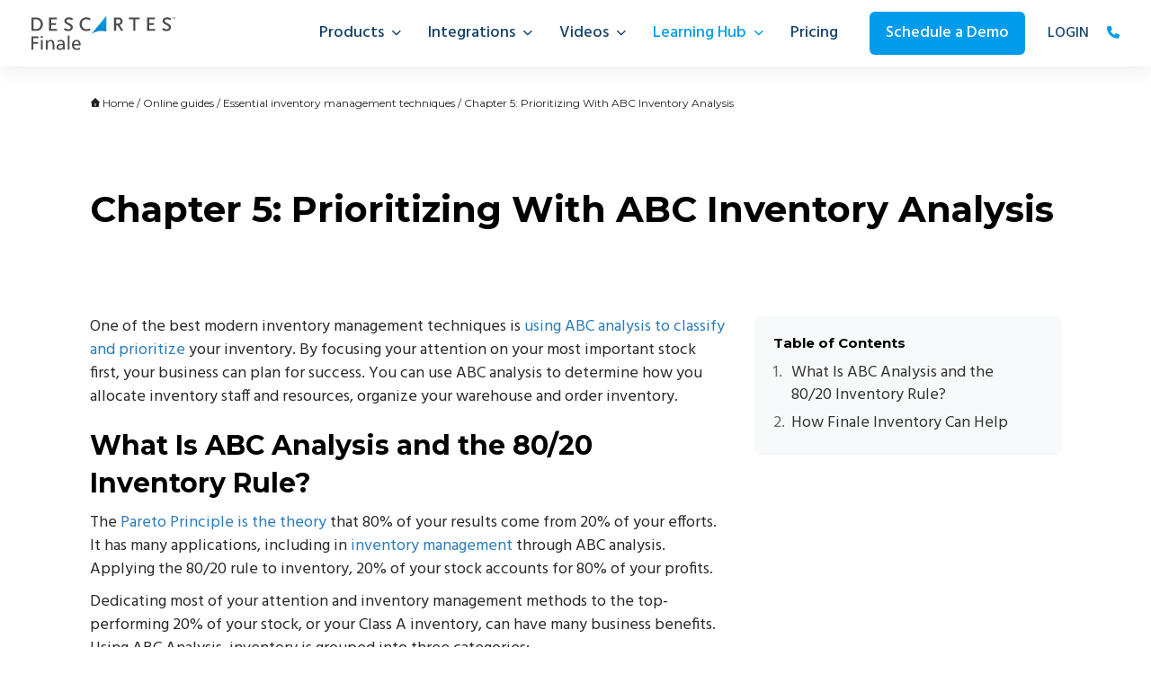

--- FILE ---
content_type: text/html; charset=UTF-8
request_url: https://www.finaleinventory.com/online-guides/essential-inventory-management-techniques/abc-inventory-analysis
body_size: 79239
content:
<!DOCTYPE html>
<html lang="en-US">
<head>
<meta charset="UTF-8" />
<meta name='viewport' content='width=device-width, initial-scale=1.0' />
<meta http-equiv='X-UA-Compatible' content='IE=edge' />
<link rel="profile" href="https://gmpg.org/xfn/11" />
<script data-cfasync="false" data-no-defer="1" data-no-minify="1" data-no-optimize="1">var ewww_webp_supported=!1;function check_webp_feature(A,e){var w;e=void 0!==e?e:function(){},ewww_webp_supported?e(ewww_webp_supported):((w=new Image).onload=function(){ewww_webp_supported=0<w.width&&0<w.height,e&&e(ewww_webp_supported)},w.onerror=function(){e&&e(!1)},w.src="data:image/webp;base64,"+{alpha:"UklGRkoAAABXRUJQVlA4WAoAAAAQAAAAAAAAAAAAQUxQSAwAAAARBxAR/Q9ERP8DAABWUDggGAAAABQBAJ0BKgEAAQAAAP4AAA3AAP7mtQAAAA=="}[A])}check_webp_feature("alpha");</script><script data-cfasync="false" data-no-defer="1" data-no-minify="1" data-no-optimize="1">var Arrive=function(c,w){"use strict";if(c.MutationObserver&&"undefined"!=typeof HTMLElement){var r,a=0,u=(r=HTMLElement.prototype.matches||HTMLElement.prototype.webkitMatchesSelector||HTMLElement.prototype.mozMatchesSelector||HTMLElement.prototype.msMatchesSelector,{matchesSelector:function(e,t){return e instanceof HTMLElement&&r.call(e,t)},addMethod:function(e,t,r){var a=e[t];e[t]=function(){return r.length==arguments.length?r.apply(this,arguments):"function"==typeof a?a.apply(this,arguments):void 0}},callCallbacks:function(e,t){t&&t.options.onceOnly&&1==t.firedElems.length&&(e=[e[0]]);for(var r,a=0;r=e[a];a++)r&&r.callback&&r.callback.call(r.elem,r.elem);t&&t.options.onceOnly&&1==t.firedElems.length&&t.me.unbindEventWithSelectorAndCallback.call(t.target,t.selector,t.callback)},checkChildNodesRecursively:function(e,t,r,a){for(var i,n=0;i=e[n];n++)r(i,t,a)&&a.push({callback:t.callback,elem:i}),0<i.childNodes.length&&u.checkChildNodesRecursively(i.childNodes,t,r,a)},mergeArrays:function(e,t){var r,a={};for(r in e)e.hasOwnProperty(r)&&(a[r]=e[r]);for(r in t)t.hasOwnProperty(r)&&(a[r]=t[r]);return a},toElementsArray:function(e){return e=void 0!==e&&("number"!=typeof e.length||e===c)?[e]:e}}),e=(l.prototype.addEvent=function(e,t,r,a){a={target:e,selector:t,options:r,callback:a,firedElems:[]};return this._beforeAdding&&this._beforeAdding(a),this._eventsBucket.push(a),a},l.prototype.removeEvent=function(e){for(var t,r=this._eventsBucket.length-1;t=this._eventsBucket[r];r--)e(t)&&(this._beforeRemoving&&this._beforeRemoving(t),(t=this._eventsBucket.splice(r,1))&&t.length&&(t[0].callback=null))},l.prototype.beforeAdding=function(e){this._beforeAdding=e},l.prototype.beforeRemoving=function(e){this._beforeRemoving=e},l),t=function(i,n){var o=new e,l=this,s={fireOnAttributesModification:!1};return o.beforeAdding(function(t){var e=t.target;e!==c.document&&e!==c||(e=document.getElementsByTagName("html")[0]);var r=new MutationObserver(function(e){n.call(this,e,t)}),a=i(t.options);r.observe(e,a),t.observer=r,t.me=l}),o.beforeRemoving(function(e){e.observer.disconnect()}),this.bindEvent=function(e,t,r){t=u.mergeArrays(s,t);for(var a=u.toElementsArray(this),i=0;i<a.length;i++)o.addEvent(a[i],e,t,r)},this.unbindEvent=function(){var r=u.toElementsArray(this);o.removeEvent(function(e){for(var t=0;t<r.length;t++)if(this===w||e.target===r[t])return!0;return!1})},this.unbindEventWithSelectorOrCallback=function(r){var a=u.toElementsArray(this),i=r,e="function"==typeof r?function(e){for(var t=0;t<a.length;t++)if((this===w||e.target===a[t])&&e.callback===i)return!0;return!1}:function(e){for(var t=0;t<a.length;t++)if((this===w||e.target===a[t])&&e.selector===r)return!0;return!1};o.removeEvent(e)},this.unbindEventWithSelectorAndCallback=function(r,a){var i=u.toElementsArray(this);o.removeEvent(function(e){for(var t=0;t<i.length;t++)if((this===w||e.target===i[t])&&e.selector===r&&e.callback===a)return!0;return!1})},this},i=new function(){var s={fireOnAttributesModification:!1,onceOnly:!1,existing:!1};function n(e,t,r){return!(!u.matchesSelector(e,t.selector)||(e._id===w&&(e._id=a++),-1!=t.firedElems.indexOf(e._id)))&&(t.firedElems.push(e._id),!0)}var c=(i=new t(function(e){var t={attributes:!1,childList:!0,subtree:!0};return e.fireOnAttributesModification&&(t.attributes=!0),t},function(e,i){e.forEach(function(e){var t=e.addedNodes,r=e.target,a=[];null!==t&&0<t.length?u.checkChildNodesRecursively(t,i,n,a):"attributes"===e.type&&n(r,i)&&a.push({callback:i.callback,elem:r}),u.callCallbacks(a,i)})})).bindEvent;return i.bindEvent=function(e,t,r){t=void 0===r?(r=t,s):u.mergeArrays(s,t);var a=u.toElementsArray(this);if(t.existing){for(var i=[],n=0;n<a.length;n++)for(var o=a[n].querySelectorAll(e),l=0;l<o.length;l++)i.push({callback:r,elem:o[l]});if(t.onceOnly&&i.length)return r.call(i[0].elem,i[0].elem);setTimeout(u.callCallbacks,1,i)}c.call(this,e,t,r)},i},o=new function(){var a={};function i(e,t){return u.matchesSelector(e,t.selector)}var n=(o=new t(function(){return{childList:!0,subtree:!0}},function(e,r){e.forEach(function(e){var t=e.removedNodes,e=[];null!==t&&0<t.length&&u.checkChildNodesRecursively(t,r,i,e),u.callCallbacks(e,r)})})).bindEvent;return o.bindEvent=function(e,t,r){t=void 0===r?(r=t,a):u.mergeArrays(a,t),n.call(this,e,t,r)},o};d(HTMLElement.prototype),d(NodeList.prototype),d(HTMLCollection.prototype),d(HTMLDocument.prototype),d(Window.prototype);var n={};return s(i,n,"unbindAllArrive"),s(o,n,"unbindAllLeave"),n}function l(){this._eventsBucket=[],this._beforeAdding=null,this._beforeRemoving=null}function s(e,t,r){u.addMethod(t,r,e.unbindEvent),u.addMethod(t,r,e.unbindEventWithSelectorOrCallback),u.addMethod(t,r,e.unbindEventWithSelectorAndCallback)}function d(e){e.arrive=i.bindEvent,s(i,e,"unbindArrive"),e.leave=o.bindEvent,s(o,e,"unbindLeave")}}(window,void 0),ewww_webp_supported=!1;function check_webp_feature(e,t){var r;ewww_webp_supported?t(ewww_webp_supported):((r=new Image).onload=function(){ewww_webp_supported=0<r.width&&0<r.height,t(ewww_webp_supported)},r.onerror=function(){t(!1)},r.src="data:image/webp;base64,"+{alpha:"UklGRkoAAABXRUJQVlA4WAoAAAAQAAAAAAAAAAAAQUxQSAwAAAARBxAR/Q9ERP8DAABWUDggGAAAABQBAJ0BKgEAAQAAAP4AAA3AAP7mtQAAAA==",animation:"UklGRlIAAABXRUJQVlA4WAoAAAASAAAAAAAAAAAAQU5JTQYAAAD/////AABBTk1GJgAAAAAAAAAAAAAAAAAAAGQAAABWUDhMDQAAAC8AAAAQBxAREYiI/gcA"}[e])}function ewwwLoadImages(e){if(e){for(var t=document.querySelectorAll(".batch-image img, .image-wrapper a, .ngg-pro-masonry-item a, .ngg-galleria-offscreen-seo-wrapper a"),r=0,a=t.length;r<a;r++)ewwwAttr(t[r],"data-src",t[r].getAttribute("data-webp")),ewwwAttr(t[r],"data-thumbnail",t[r].getAttribute("data-webp-thumbnail"));for(var i=document.querySelectorAll("div.woocommerce-product-gallery__image"),r=0,a=i.length;r<a;r++)ewwwAttr(i[r],"data-thumb",i[r].getAttribute("data-webp-thumb"))}for(var n=document.querySelectorAll("video"),r=0,a=n.length;r<a;r++)ewwwAttr(n[r],"poster",e?n[r].getAttribute("data-poster-webp"):n[r].getAttribute("data-poster-image"));for(var o,l=document.querySelectorAll("img.ewww_webp_lazy_load"),r=0,a=l.length;r<a;r++)e&&(ewwwAttr(l[r],"data-lazy-srcset",l[r].getAttribute("data-lazy-srcset-webp")),ewwwAttr(l[r],"data-srcset",l[r].getAttribute("data-srcset-webp")),ewwwAttr(l[r],"data-lazy-src",l[r].getAttribute("data-lazy-src-webp")),ewwwAttr(l[r],"data-src",l[r].getAttribute("data-src-webp")),ewwwAttr(l[r],"data-orig-file",l[r].getAttribute("data-webp-orig-file")),ewwwAttr(l[r],"data-medium-file",l[r].getAttribute("data-webp-medium-file")),ewwwAttr(l[r],"data-large-file",l[r].getAttribute("data-webp-large-file")),null!=(o=l[r].getAttribute("srcset"))&&!1!==o&&o.includes("R0lGOD")&&ewwwAttr(l[r],"src",l[r].getAttribute("data-lazy-src-webp"))),l[r].className=l[r].className.replace(/\bewww_webp_lazy_load\b/,"");for(var s=document.querySelectorAll(".ewww_webp"),r=0,a=s.length;r<a;r++)e?(ewwwAttr(s[r],"srcset",s[r].getAttribute("data-srcset-webp")),ewwwAttr(s[r],"src",s[r].getAttribute("data-src-webp")),ewwwAttr(s[r],"data-orig-file",s[r].getAttribute("data-webp-orig-file")),ewwwAttr(s[r],"data-medium-file",s[r].getAttribute("data-webp-medium-file")),ewwwAttr(s[r],"data-large-file",s[r].getAttribute("data-webp-large-file")),ewwwAttr(s[r],"data-large_image",s[r].getAttribute("data-webp-large_image")),ewwwAttr(s[r],"data-src",s[r].getAttribute("data-webp-src"))):(ewwwAttr(s[r],"srcset",s[r].getAttribute("data-srcset-img")),ewwwAttr(s[r],"src",s[r].getAttribute("data-src-img"))),s[r].className=s[r].className.replace(/\bewww_webp\b/,"ewww_webp_loaded");window.jQuery&&jQuery.fn.isotope&&jQuery.fn.imagesLoaded&&(jQuery(".fusion-posts-container-infinite").imagesLoaded(function(){jQuery(".fusion-posts-container-infinite").hasClass("isotope")&&jQuery(".fusion-posts-container-infinite").isotope()}),jQuery(".fusion-portfolio:not(.fusion-recent-works) .fusion-portfolio-wrapper").imagesLoaded(function(){jQuery(".fusion-portfolio:not(.fusion-recent-works) .fusion-portfolio-wrapper").isotope()}))}function ewwwWebPInit(e){ewwwLoadImages(e),ewwwNggLoadGalleries(e),document.arrive(".ewww_webp",function(){ewwwLoadImages(e)}),document.arrive(".ewww_webp_lazy_load",function(){ewwwLoadImages(e)}),document.arrive("videos",function(){ewwwLoadImages(e)}),"loading"==document.readyState?document.addEventListener("DOMContentLoaded",ewwwJSONParserInit):("undefined"!=typeof galleries&&ewwwNggParseGalleries(e),ewwwWooParseVariations(e))}function ewwwAttr(e,t,r){null!=r&&!1!==r&&e.setAttribute(t,r)}function ewwwJSONParserInit(){"undefined"!=typeof galleries&&check_webp_feature("alpha",ewwwNggParseGalleries),check_webp_feature("alpha",ewwwWooParseVariations)}function ewwwWooParseVariations(e){if(e)for(var t=document.querySelectorAll("form.variations_form"),r=0,a=t.length;r<a;r++){var i=t[r].getAttribute("data-product_variations"),n=!1;try{for(var o in i=JSON.parse(i))void 0!==i[o]&&void 0!==i[o].image&&(void 0!==i[o].image.src_webp&&(i[o].image.src=i[o].image.src_webp,n=!0),void 0!==i[o].image.srcset_webp&&(i[o].image.srcset=i[o].image.srcset_webp,n=!0),void 0!==i[o].image.full_src_webp&&(i[o].image.full_src=i[o].image.full_src_webp,n=!0),void 0!==i[o].image.gallery_thumbnail_src_webp&&(i[o].image.gallery_thumbnail_src=i[o].image.gallery_thumbnail_src_webp,n=!0),void 0!==i[o].image.thumb_src_webp&&(i[o].image.thumb_src=i[o].image.thumb_src_webp,n=!0));n&&ewwwAttr(t[r],"data-product_variations",JSON.stringify(i))}catch(e){}}}function ewwwNggParseGalleries(e){if(e)for(var t in galleries){var r=galleries[t];galleries[t].images_list=ewwwNggParseImageList(r.images_list)}}function ewwwNggLoadGalleries(e){e&&document.addEventListener("ngg.galleria.themeadded",function(e,t){window.ngg_galleria._create_backup=window.ngg_galleria.create,window.ngg_galleria.create=function(e,t){var r=$(e).data("id");return galleries["gallery_"+r].images_list=ewwwNggParseImageList(galleries["gallery_"+r].images_list),window.ngg_galleria._create_backup(e,t)}})}function ewwwNggParseImageList(e){for(var t in e){var r=e[t];if(void 0!==r["image-webp"]&&(e[t].image=r["image-webp"],delete e[t]["image-webp"]),void 0!==r["thumb-webp"]&&(e[t].thumb=r["thumb-webp"],delete e[t]["thumb-webp"]),void 0!==r.full_image_webp&&(e[t].full_image=r.full_image_webp,delete e[t].full_image_webp),void 0!==r.srcsets)for(var a in r.srcsets)nggSrcset=r.srcsets[a],void 0!==r.srcsets[a+"-webp"]&&(e[t].srcsets[a]=r.srcsets[a+"-webp"],delete e[t].srcsets[a+"-webp"]);if(void 0!==r.full_srcsets)for(var i in r.full_srcsets)nggFSrcset=r.full_srcsets[i],void 0!==r.full_srcsets[i+"-webp"]&&(e[t].full_srcsets[i]=r.full_srcsets[i+"-webp"],delete e[t].full_srcsets[i+"-webp"])}return e}check_webp_feature("alpha",ewwwWebPInit);</script><meta name='robots' content='index, follow, max-image-preview:large, max-snippet:-1, max-video-preview:-1' />
	<style>img:is([sizes="auto" i], [sizes^="auto," i]) { contain-intrinsic-size: 3000px 1500px }</style>
	
<!-- Google Tag Manager for WordPress by gtm4wp.com -->
<script data-cfasync="false" data-pagespeed-no-defer>
	var gtm4wp_datalayer_name = "dataLayer";
	var dataLayer = dataLayer || [];
</script>
<!-- End Google Tag Manager for WordPress by gtm4wp.com -->
	<!-- This site is optimized with the Yoast SEO Premium plugin v20.10 (Yoast SEO v26.1) - https://yoast.com/wordpress/plugins/seo/ -->
	<title>ABC Inventory Analysis &amp; 80/20 Rule | Finale Inventory</title>
	<meta name="description" content="Classify your inventory with ABC analysis and the 80/20 rule. Schedule a demo to see how Finale can help you track profitability of your inventory." />
	<link rel="canonical" href="https://www.finaleinventory.com/online-guides/essential-inventory-management-techniques/abc-inventory-analysis" />
	<meta property="og:locale" content="en_US" />
	<meta property="og:type" content="article" />
	<meta property="og:title" content="Chapter 5: Prioritizing With ABC Inventory Analysis" />
	<meta property="og:description" content="Classify your inventory with ABC analysis and the 80/20 rule. Schedule a demo to see how Finale can help you track profitability of your inventory." />
	<meta property="og:url" content="https://www.finaleinventory.com/online-guides/essential-inventory-management-techniques/abc-inventory-analysis" />
	<meta property="og:site_name" content="Descartes Finale" />
	<meta property="article:publisher" content="https://www.facebook.com/finaleinventory/" />
	<meta property="article:published_time" content="2025-02-06T18:53:23+00:00" />
	<meta property="article:modified_time" content="2025-02-06T18:53:25+00:00" />
	<meta property="og:image" content="https://finaleinventory.com/wp-content/uploads/2022/04/09-Chapter-5-prioritizing-with-ABC-inventory-analysis.jpg.webp" />
	<meta name="author" content="Luis Munoz" />
	<meta name="twitter:card" content="summary_large_image" />
	<meta name="twitter:creator" content="@finaleinventory" />
	<meta name="twitter:site" content="@finaleinventory" />
	<meta name="twitter:label1" content="Written by" />
	<meta name="twitter:data1" content="Luis Munoz" />
	<meta name="twitter:label2" content="Est. reading time" />
	<meta name="twitter:data2" content="3 minutes" />
	<script type="application/ld+json" class="yoast-schema-graph">{"@context":"https://schema.org","@graph":[{"@type":"Article","@id":"https://www.finaleinventory.com/online-guides/essential-inventory-management-techniques/abc-inventory-analysis#article","isPartOf":{"@id":"https://www.finaleinventory.com/online-guides/essential-inventory-management-techniques/abc-inventory-analysis"},"author":{"name":"Luis Munoz","@id":"https://www.finaleinventory.com/#/schema/person/b6df54483e5fefa2f581f76782e2c9f0"},"headline":"Chapter 5: Prioritizing With ABC Inventory Analysis","datePublished":"2025-02-06T18:53:23+00:00","dateModified":"2025-02-06T18:53:25+00:00","mainEntityOfPage":{"@id":"https://www.finaleinventory.com/online-guides/essential-inventory-management-techniques/abc-inventory-analysis"},"wordCount":550,"publisher":{"@id":"https://www.finaleinventory.com/#organization"},"image":{"@id":"https://www.finaleinventory.com/online-guides/essential-inventory-management-techniques/abc-inventory-analysis#primaryimage"},"thumbnailUrl":"https://finaleinventory.com/wp-content/uploads/2022/04/09-Chapter-5-prioritizing-with-ABC-inventory-analysis.jpg.webp","articleSection":["Online guides","Essential inventory management techniques"],"inLanguage":"en-US"},{"@type":"WebPage","@id":"https://www.finaleinventory.com/online-guides/essential-inventory-management-techniques/abc-inventory-analysis","url":"https://www.finaleinventory.com/online-guides/essential-inventory-management-techniques/abc-inventory-analysis","name":"ABC Inventory Analysis & 80/20 Rule | Finale Inventory","isPartOf":{"@id":"https://www.finaleinventory.com/#website"},"primaryImageOfPage":{"@id":"https://www.finaleinventory.com/online-guides/essential-inventory-management-techniques/abc-inventory-analysis#primaryimage"},"image":{"@id":"https://www.finaleinventory.com/online-guides/essential-inventory-management-techniques/abc-inventory-analysis#primaryimage"},"thumbnailUrl":"https://finaleinventory.com/wp-content/uploads/2022/04/09-Chapter-5-prioritizing-with-ABC-inventory-analysis.jpg.webp","datePublished":"2025-02-06T18:53:23+00:00","dateModified":"2025-02-06T18:53:25+00:00","description":"Classify your inventory with ABC analysis and the 80/20 rule. Schedule a demo to see how Finale can help you track profitability of your inventory.","breadcrumb":{"@id":"https://www.finaleinventory.com/online-guides/essential-inventory-management-techniques/abc-inventory-analysis#breadcrumb"},"inLanguage":"en-US","potentialAction":[{"@type":"ReadAction","target":["https://www.finaleinventory.com/online-guides/essential-inventory-management-techniques/abc-inventory-analysis"]}]},{"@type":"ImageObject","inLanguage":"en-US","@id":"https://www.finaleinventory.com/online-guides/essential-inventory-management-techniques/abc-inventory-analysis#primaryimage","url":"https://finaleinventory.com/wp-content/uploads/2022/04/09-Chapter-5-prioritizing-with-ABC-inventory-analysis.jpg.webp","contentUrl":"https://finaleinventory.com/wp-content/uploads/2022/04/09-Chapter-5-prioritizing-with-ABC-inventory-analysis.jpg.webp"},{"@type":"BreadcrumbList","@id":"https://www.finaleinventory.com/online-guides/essential-inventory-management-techniques/abc-inventory-analysis#breadcrumb","itemListElement":[{"@type":"ListItem","position":1,"name":"Home","item":"https://www.finaleinventory.com/"},{"@type":"ListItem","position":2,"name":"Online guides","item":"https://www.finaleinventory.com/category/online-guides"},{"@type":"ListItem","position":3,"name":"Essential inventory management techniques","item":"https://www.finaleinventory.com/essential-inventory-management-techniques"},{"@type":"ListItem","position":4,"name":"Chapter 5: Prioritizing With ABC Inventory Analysis"}]},{"@type":"WebSite","@id":"https://www.finaleinventory.com/#website","url":"https://www.finaleinventory.com/","name":"Descartes Finale","description":"Descartes Finale a cloud-based inventory software designed for high volume, multi-channel eCommerce sellers, multi-location brick-and-mortar businesses, and wholesale distributors. Excel at inventory tracking, reordering and replenishment, and warehouse management with Finale.","publisher":{"@id":"https://www.finaleinventory.com/#organization"},"alternateName":"Finale","potentialAction":[{"@type":"SearchAction","target":{"@type":"EntryPoint","urlTemplate":"https://www.finaleinventory.com/?s={search_term_string}"},"query-input":{"@type":"PropertyValueSpecification","valueRequired":true,"valueName":"search_term_string"}}],"inLanguage":"en-US"},{"@type":"Organization","@id":"https://www.finaleinventory.com/#organization","name":"Descartes Finale","alternateName":"Finale","url":"https://www.finaleinventory.com/","logo":{"@type":"ImageObject","inLanguage":"en-US","@id":"https://www.finaleinventory.com/#/schema/logo/image/","url":"https://www.finaleinventory.com/wp-content/uploads/2025/09/cropped-descartes-finale-icon-RGB.png","contentUrl":"https://www.finaleinventory.com/wp-content/uploads/2025/09/cropped-descartes-finale-icon-RGB.png","width":512,"height":512,"caption":"Descartes Finale"},"image":{"@id":"https://www.finaleinventory.com/#/schema/logo/image/"},"sameAs":["https://www.facebook.com/finaleinventory/","https://x.com/finaleinventory","https://www.youtube.com/user/TheFinaleInventory"]},{"@type":"Person","@id":"https://www.finaleinventory.com/#/schema/person/b6df54483e5fefa2f581f76782e2c9f0","name":"Luis Munoz","image":{"@type":"ImageObject","inLanguage":"en-US","@id":"https://www.finaleinventory.com/#/schema/person/image/","url":"https://secure.gravatar.com/avatar/912f5fc6320c8f6a3a20e07928d1400cf9d45fecbd12046b178b87926a2c0874?s=96&d=mm&r=g","contentUrl":"https://secure.gravatar.com/avatar/912f5fc6320c8f6a3a20e07928d1400cf9d45fecbd12046b178b87926a2c0874?s=96&d=mm&r=g","caption":"Luis Munoz"}}]}</script>
	<!-- / Yoast SEO Premium plugin. -->


<link rel='dns-prefetch' href='//js.hs-scripts.com' />
<link rel='dns-prefetch' href='//fonts.googleapis.com' />
<link href='https://fonts.gstatic.com' crossorigin rel='preconnect' />
<link rel="alternate" type="application/rss+xml" title="Descartes Finale &raquo; Feed" href="https://www.finaleinventory.com/feed" />
<link rel="alternate" type="application/rss+xml" title="Descartes Finale &raquo; Comments Feed" href="https://www.finaleinventory.com/comments/feed" />
<link rel="alternate" type="application/rss+xml" title="Descartes Finale &raquo; Chapter 5: Prioritizing With ABC Inventory Analysis Comments Feed" href="https://www.finaleinventory.com/online-guides/essential-inventory-management-techniques/abc-inventory-analysis/feed" />
<link rel="preload" href="https://www.finaleinventory.com/wp-content/plugins/bb-plugin/fonts/fontawesome/5.15.4/webfonts/fa-solid-900.woff2" as="font" type="font/woff2" crossorigin="anonymous">
<script>
window._wpemojiSettings = {"baseUrl":"https:\/\/s.w.org\/images\/core\/emoji\/16.0.1\/72x72\/","ext":".png","svgUrl":"https:\/\/s.w.org\/images\/core\/emoji\/16.0.1\/svg\/","svgExt":".svg","source":{"concatemoji":"https:\/\/www.finaleinventory.com\/wp-includes\/js\/wp-emoji-release.min.js?ver=6.8.3"}};
/*! This file is auto-generated */
!function(s,n){var o,i,e;function c(e){try{var t={supportTests:e,timestamp:(new Date).valueOf()};sessionStorage.setItem(o,JSON.stringify(t))}catch(e){}}function p(e,t,n){e.clearRect(0,0,e.canvas.width,e.canvas.height),e.fillText(t,0,0);var t=new Uint32Array(e.getImageData(0,0,e.canvas.width,e.canvas.height).data),a=(e.clearRect(0,0,e.canvas.width,e.canvas.height),e.fillText(n,0,0),new Uint32Array(e.getImageData(0,0,e.canvas.width,e.canvas.height).data));return t.every(function(e,t){return e===a[t]})}function u(e,t){e.clearRect(0,0,e.canvas.width,e.canvas.height),e.fillText(t,0,0);for(var n=e.getImageData(16,16,1,1),a=0;a<n.data.length;a++)if(0!==n.data[a])return!1;return!0}function f(e,t,n,a){switch(t){case"flag":return n(e,"\ud83c\udff3\ufe0f\u200d\u26a7\ufe0f","\ud83c\udff3\ufe0f\u200b\u26a7\ufe0f")?!1:!n(e,"\ud83c\udde8\ud83c\uddf6","\ud83c\udde8\u200b\ud83c\uddf6")&&!n(e,"\ud83c\udff4\udb40\udc67\udb40\udc62\udb40\udc65\udb40\udc6e\udb40\udc67\udb40\udc7f","\ud83c\udff4\u200b\udb40\udc67\u200b\udb40\udc62\u200b\udb40\udc65\u200b\udb40\udc6e\u200b\udb40\udc67\u200b\udb40\udc7f");case"emoji":return!a(e,"\ud83e\udedf")}return!1}function g(e,t,n,a){var r="undefined"!=typeof WorkerGlobalScope&&self instanceof WorkerGlobalScope?new OffscreenCanvas(300,150):s.createElement("canvas"),o=r.getContext("2d",{willReadFrequently:!0}),i=(o.textBaseline="top",o.font="600 32px Arial",{});return e.forEach(function(e){i[e]=t(o,e,n,a)}),i}function t(e){var t=s.createElement("script");t.src=e,t.defer=!0,s.head.appendChild(t)}"undefined"!=typeof Promise&&(o="wpEmojiSettingsSupports",i=["flag","emoji"],n.supports={everything:!0,everythingExceptFlag:!0},e=new Promise(function(e){s.addEventListener("DOMContentLoaded",e,{once:!0})}),new Promise(function(t){var n=function(){try{var e=JSON.parse(sessionStorage.getItem(o));if("object"==typeof e&&"number"==typeof e.timestamp&&(new Date).valueOf()<e.timestamp+604800&&"object"==typeof e.supportTests)return e.supportTests}catch(e){}return null}();if(!n){if("undefined"!=typeof Worker&&"undefined"!=typeof OffscreenCanvas&&"undefined"!=typeof URL&&URL.createObjectURL&&"undefined"!=typeof Blob)try{var e="postMessage("+g.toString()+"("+[JSON.stringify(i),f.toString(),p.toString(),u.toString()].join(",")+"));",a=new Blob([e],{type:"text/javascript"}),r=new Worker(URL.createObjectURL(a),{name:"wpTestEmojiSupports"});return void(r.onmessage=function(e){c(n=e.data),r.terminate(),t(n)})}catch(e){}c(n=g(i,f,p,u))}t(n)}).then(function(e){for(var t in e)n.supports[t]=e[t],n.supports.everything=n.supports.everything&&n.supports[t],"flag"!==t&&(n.supports.everythingExceptFlag=n.supports.everythingExceptFlag&&n.supports[t]);n.supports.everythingExceptFlag=n.supports.everythingExceptFlag&&!n.supports.flag,n.DOMReady=!1,n.readyCallback=function(){n.DOMReady=!0}}).then(function(){return e}).then(function(){var e;n.supports.everything||(n.readyCallback(),(e=n.source||{}).concatemoji?t(e.concatemoji):e.wpemoji&&e.twemoji&&(t(e.twemoji),t(e.wpemoji)))}))}((window,document),window._wpemojiSettings);
</script>
<style id='wp-emoji-styles-inline-css'>

	img.wp-smiley, img.emoji {
		display: inline !important;
		border: none !important;
		box-shadow: none !important;
		height: 1em !important;
		width: 1em !important;
		margin: 0 0.07em !important;
		vertical-align: -0.1em !important;
		background: none !important;
		padding: 0 !important;
	}
</style>
<link rel='stylesheet' id='wp-block-library-css' href='https://www.finaleinventory.com/wp-includes/css/dist/block-library/style.min.css?ver=6.8.3' media='all' />
<style id='wp-block-library-theme-inline-css'>
.wp-block-audio :where(figcaption){color:#555;font-size:13px;text-align:center}.is-dark-theme .wp-block-audio :where(figcaption){color:#ffffffa6}.wp-block-audio{margin:0 0 1em}.wp-block-code{border:1px solid #ccc;border-radius:4px;font-family:Menlo,Consolas,monaco,monospace;padding:.8em 1em}.wp-block-embed :where(figcaption){color:#555;font-size:13px;text-align:center}.is-dark-theme .wp-block-embed :where(figcaption){color:#ffffffa6}.wp-block-embed{margin:0 0 1em}.blocks-gallery-caption{color:#555;font-size:13px;text-align:center}.is-dark-theme .blocks-gallery-caption{color:#ffffffa6}:root :where(.wp-block-image figcaption){color:#555;font-size:13px;text-align:center}.is-dark-theme :root :where(.wp-block-image figcaption){color:#ffffffa6}.wp-block-image{margin:0 0 1em}.wp-block-pullquote{border-bottom:4px solid;border-top:4px solid;color:currentColor;margin-bottom:1.75em}.wp-block-pullquote cite,.wp-block-pullquote footer,.wp-block-pullquote__citation{color:currentColor;font-size:.8125em;font-style:normal;text-transform:uppercase}.wp-block-quote{border-left:.25em solid;margin:0 0 1.75em;padding-left:1em}.wp-block-quote cite,.wp-block-quote footer{color:currentColor;font-size:.8125em;font-style:normal;position:relative}.wp-block-quote:where(.has-text-align-right){border-left:none;border-right:.25em solid;padding-left:0;padding-right:1em}.wp-block-quote:where(.has-text-align-center){border:none;padding-left:0}.wp-block-quote.is-large,.wp-block-quote.is-style-large,.wp-block-quote:where(.is-style-plain){border:none}.wp-block-search .wp-block-search__label{font-weight:700}.wp-block-search__button{border:1px solid #ccc;padding:.375em .625em}:where(.wp-block-group.has-background){padding:1.25em 2.375em}.wp-block-separator.has-css-opacity{opacity:.4}.wp-block-separator{border:none;border-bottom:2px solid;margin-left:auto;margin-right:auto}.wp-block-separator.has-alpha-channel-opacity{opacity:1}.wp-block-separator:not(.is-style-wide):not(.is-style-dots){width:100px}.wp-block-separator.has-background:not(.is-style-dots){border-bottom:none;height:1px}.wp-block-separator.has-background:not(.is-style-wide):not(.is-style-dots){height:2px}.wp-block-table{margin:0 0 1em}.wp-block-table td,.wp-block-table th{word-break:normal}.wp-block-table :where(figcaption){color:#555;font-size:13px;text-align:center}.is-dark-theme .wp-block-table :where(figcaption){color:#ffffffa6}.wp-block-video :where(figcaption){color:#555;font-size:13px;text-align:center}.is-dark-theme .wp-block-video :where(figcaption){color:#ffffffa6}.wp-block-video{margin:0 0 1em}:root :where(.wp-block-template-part.has-background){margin-bottom:0;margin-top:0;padding:1.25em 2.375em}
</style>
<style id='classic-theme-styles-inline-css'>
/*! This file is auto-generated */
.wp-block-button__link{color:#fff;background-color:#32373c;border-radius:9999px;box-shadow:none;text-decoration:none;padding:calc(.667em + 2px) calc(1.333em + 2px);font-size:1.125em}.wp-block-file__button{background:#32373c;color:#fff;text-decoration:none}
</style>
<style id='global-styles-inline-css'>
:root{--wp--preset--aspect-ratio--square: 1;--wp--preset--aspect-ratio--4-3: 4/3;--wp--preset--aspect-ratio--3-4: 3/4;--wp--preset--aspect-ratio--3-2: 3/2;--wp--preset--aspect-ratio--2-3: 2/3;--wp--preset--aspect-ratio--16-9: 16/9;--wp--preset--aspect-ratio--9-16: 9/16;--wp--preset--color--black: #000000;--wp--preset--color--cyan-bluish-gray: #abb8c3;--wp--preset--color--white: #ffffff;--wp--preset--color--pale-pink: #f78da7;--wp--preset--color--vivid-red: #cf2e2e;--wp--preset--color--luminous-vivid-orange: #ff6900;--wp--preset--color--luminous-vivid-amber: #fcb900;--wp--preset--color--light-green-cyan: #7bdcb5;--wp--preset--color--vivid-green-cyan: #00d084;--wp--preset--color--pale-cyan-blue: #8ed1fc;--wp--preset--color--vivid-cyan-blue: #0693e3;--wp--preset--color--vivid-purple: #9b51e0;--wp--preset--gradient--vivid-cyan-blue-to-vivid-purple: linear-gradient(135deg,rgba(6,147,227,1) 0%,rgb(155,81,224) 100%);--wp--preset--gradient--light-green-cyan-to-vivid-green-cyan: linear-gradient(135deg,rgb(122,220,180) 0%,rgb(0,208,130) 100%);--wp--preset--gradient--luminous-vivid-amber-to-luminous-vivid-orange: linear-gradient(135deg,rgba(252,185,0,1) 0%,rgba(255,105,0,1) 100%);--wp--preset--gradient--luminous-vivid-orange-to-vivid-red: linear-gradient(135deg,rgba(255,105,0,1) 0%,rgb(207,46,46) 100%);--wp--preset--gradient--very-light-gray-to-cyan-bluish-gray: linear-gradient(135deg,rgb(238,238,238) 0%,rgb(169,184,195) 100%);--wp--preset--gradient--cool-to-warm-spectrum: linear-gradient(135deg,rgb(74,234,220) 0%,rgb(151,120,209) 20%,rgb(207,42,186) 40%,rgb(238,44,130) 60%,rgb(251,105,98) 80%,rgb(254,248,76) 100%);--wp--preset--gradient--blush-light-purple: linear-gradient(135deg,rgb(255,206,236) 0%,rgb(152,150,240) 100%);--wp--preset--gradient--blush-bordeaux: linear-gradient(135deg,rgb(254,205,165) 0%,rgb(254,45,45) 50%,rgb(107,0,62) 100%);--wp--preset--gradient--luminous-dusk: linear-gradient(135deg,rgb(255,203,112) 0%,rgb(199,81,192) 50%,rgb(65,88,208) 100%);--wp--preset--gradient--pale-ocean: linear-gradient(135deg,rgb(255,245,203) 0%,rgb(182,227,212) 50%,rgb(51,167,181) 100%);--wp--preset--gradient--electric-grass: linear-gradient(135deg,rgb(202,248,128) 0%,rgb(113,206,126) 100%);--wp--preset--gradient--midnight: linear-gradient(135deg,rgb(2,3,129) 0%,rgb(40,116,252) 100%);--wp--preset--font-size--small: 13px;--wp--preset--font-size--medium: 20px;--wp--preset--font-size--large: 36px;--wp--preset--font-size--x-large: 42px;--wp--preset--spacing--20: 0.44rem;--wp--preset--spacing--30: 0.67rem;--wp--preset--spacing--40: 1rem;--wp--preset--spacing--50: 1.5rem;--wp--preset--spacing--60: 2.25rem;--wp--preset--spacing--70: 3.38rem;--wp--preset--spacing--80: 5.06rem;--wp--preset--shadow--natural: 6px 6px 9px rgba(0, 0, 0, 0.2);--wp--preset--shadow--deep: 12px 12px 50px rgba(0, 0, 0, 0.4);--wp--preset--shadow--sharp: 6px 6px 0px rgba(0, 0, 0, 0.2);--wp--preset--shadow--outlined: 6px 6px 0px -3px rgba(255, 255, 255, 1), 6px 6px rgba(0, 0, 0, 1);--wp--preset--shadow--crisp: 6px 6px 0px rgba(0, 0, 0, 1);}:where(.is-layout-flex){gap: 0.5em;}:where(.is-layout-grid){gap: 0.5em;}body .is-layout-flex{display: flex;}.is-layout-flex{flex-wrap: wrap;align-items: center;}.is-layout-flex > :is(*, div){margin: 0;}body .is-layout-grid{display: grid;}.is-layout-grid > :is(*, div){margin: 0;}:where(.wp-block-columns.is-layout-flex){gap: 2em;}:where(.wp-block-columns.is-layout-grid){gap: 2em;}:where(.wp-block-post-template.is-layout-flex){gap: 1.25em;}:where(.wp-block-post-template.is-layout-grid){gap: 1.25em;}.has-black-color{color: var(--wp--preset--color--black) !important;}.has-cyan-bluish-gray-color{color: var(--wp--preset--color--cyan-bluish-gray) !important;}.has-white-color{color: var(--wp--preset--color--white) !important;}.has-pale-pink-color{color: var(--wp--preset--color--pale-pink) !important;}.has-vivid-red-color{color: var(--wp--preset--color--vivid-red) !important;}.has-luminous-vivid-orange-color{color: var(--wp--preset--color--luminous-vivid-orange) !important;}.has-luminous-vivid-amber-color{color: var(--wp--preset--color--luminous-vivid-amber) !important;}.has-light-green-cyan-color{color: var(--wp--preset--color--light-green-cyan) !important;}.has-vivid-green-cyan-color{color: var(--wp--preset--color--vivid-green-cyan) !important;}.has-pale-cyan-blue-color{color: var(--wp--preset--color--pale-cyan-blue) !important;}.has-vivid-cyan-blue-color{color: var(--wp--preset--color--vivid-cyan-blue) !important;}.has-vivid-purple-color{color: var(--wp--preset--color--vivid-purple) !important;}.has-black-background-color{background-color: var(--wp--preset--color--black) !important;}.has-cyan-bluish-gray-background-color{background-color: var(--wp--preset--color--cyan-bluish-gray) !important;}.has-white-background-color{background-color: var(--wp--preset--color--white) !important;}.has-pale-pink-background-color{background-color: var(--wp--preset--color--pale-pink) !important;}.has-vivid-red-background-color{background-color: var(--wp--preset--color--vivid-red) !important;}.has-luminous-vivid-orange-background-color{background-color: var(--wp--preset--color--luminous-vivid-orange) !important;}.has-luminous-vivid-amber-background-color{background-color: var(--wp--preset--color--luminous-vivid-amber) !important;}.has-light-green-cyan-background-color{background-color: var(--wp--preset--color--light-green-cyan) !important;}.has-vivid-green-cyan-background-color{background-color: var(--wp--preset--color--vivid-green-cyan) !important;}.has-pale-cyan-blue-background-color{background-color: var(--wp--preset--color--pale-cyan-blue) !important;}.has-vivid-cyan-blue-background-color{background-color: var(--wp--preset--color--vivid-cyan-blue) !important;}.has-vivid-purple-background-color{background-color: var(--wp--preset--color--vivid-purple) !important;}.has-black-border-color{border-color: var(--wp--preset--color--black) !important;}.has-cyan-bluish-gray-border-color{border-color: var(--wp--preset--color--cyan-bluish-gray) !important;}.has-white-border-color{border-color: var(--wp--preset--color--white) !important;}.has-pale-pink-border-color{border-color: var(--wp--preset--color--pale-pink) !important;}.has-vivid-red-border-color{border-color: var(--wp--preset--color--vivid-red) !important;}.has-luminous-vivid-orange-border-color{border-color: var(--wp--preset--color--luminous-vivid-orange) !important;}.has-luminous-vivid-amber-border-color{border-color: var(--wp--preset--color--luminous-vivid-amber) !important;}.has-light-green-cyan-border-color{border-color: var(--wp--preset--color--light-green-cyan) !important;}.has-vivid-green-cyan-border-color{border-color: var(--wp--preset--color--vivid-green-cyan) !important;}.has-pale-cyan-blue-border-color{border-color: var(--wp--preset--color--pale-cyan-blue) !important;}.has-vivid-cyan-blue-border-color{border-color: var(--wp--preset--color--vivid-cyan-blue) !important;}.has-vivid-purple-border-color{border-color: var(--wp--preset--color--vivid-purple) !important;}.has-vivid-cyan-blue-to-vivid-purple-gradient-background{background: var(--wp--preset--gradient--vivid-cyan-blue-to-vivid-purple) !important;}.has-light-green-cyan-to-vivid-green-cyan-gradient-background{background: var(--wp--preset--gradient--light-green-cyan-to-vivid-green-cyan) !important;}.has-luminous-vivid-amber-to-luminous-vivid-orange-gradient-background{background: var(--wp--preset--gradient--luminous-vivid-amber-to-luminous-vivid-orange) !important;}.has-luminous-vivid-orange-to-vivid-red-gradient-background{background: var(--wp--preset--gradient--luminous-vivid-orange-to-vivid-red) !important;}.has-very-light-gray-to-cyan-bluish-gray-gradient-background{background: var(--wp--preset--gradient--very-light-gray-to-cyan-bluish-gray) !important;}.has-cool-to-warm-spectrum-gradient-background{background: var(--wp--preset--gradient--cool-to-warm-spectrum) !important;}.has-blush-light-purple-gradient-background{background: var(--wp--preset--gradient--blush-light-purple) !important;}.has-blush-bordeaux-gradient-background{background: var(--wp--preset--gradient--blush-bordeaux) !important;}.has-luminous-dusk-gradient-background{background: var(--wp--preset--gradient--luminous-dusk) !important;}.has-pale-ocean-gradient-background{background: var(--wp--preset--gradient--pale-ocean) !important;}.has-electric-grass-gradient-background{background: var(--wp--preset--gradient--electric-grass) !important;}.has-midnight-gradient-background{background: var(--wp--preset--gradient--midnight) !important;}.has-small-font-size{font-size: var(--wp--preset--font-size--small) !important;}.has-medium-font-size{font-size: var(--wp--preset--font-size--medium) !important;}.has-large-font-size{font-size: var(--wp--preset--font-size--large) !important;}.has-x-large-font-size{font-size: var(--wp--preset--font-size--x-large) !important;}
:where(.wp-block-post-template.is-layout-flex){gap: 1.25em;}:where(.wp-block-post-template.is-layout-grid){gap: 1.25em;}
:where(.wp-block-columns.is-layout-flex){gap: 2em;}:where(.wp-block-columns.is-layout-grid){gap: 2em;}
:root :where(.wp-block-pullquote){font-size: 1.5em;line-height: 1.6;}
</style>
<link rel='stylesheet' id='font-awesome-5-css' href='https://www.finaleinventory.com/wp-content/plugins/bb-plugin/fonts/fontawesome/5.15.4/css/all.min.css?ver=2.6.0.2' media='all' />
<link rel='stylesheet' id='fl-builder-layout-bundle-707d381bd08b9c6f5a63773a678348b5-css' href='https://www.finaleinventory.com/wp-content/uploads/bb-plugin/cache/707d381bd08b9c6f5a63773a678348b5-layout-bundle.css?ver=2.6.0.2-1.4.3.2' media='all' />
<link rel='stylesheet' id='megamenu-genericons-css' href='https://www.finaleinventory.com/wp-content/plugins/megamenu-pro/icons/genericons/genericons/genericons.css?ver=2.4.3' media='all' />
<link rel='stylesheet' id='megamenu-fontawesome6-css' href='https://www.finaleinventory.com/wp-content/plugins/megamenu-pro/icons/fontawesome6/css/all.min.css?ver=2.4.3' media='all' />
<link rel='stylesheet' id='finale-google-fonts-css' href='https://fonts.googleapis.com/css2?family=Hind%3Awght%40300%3B400%3B500%3B700&#038;Montserrat:wght@400;600;700&#038;display=swap&#038;ver=6.8.3' media='all' />
<link rel='stylesheet' id='seo-content-css-css' href='https://www.finaleinventory.com/wp-content/themes/bb-theme-child/seo-content.css?ver=1.7.6.3.1636732662' media='all' />
<link rel='stylesheet' id='bootstrap-css' href='https://www.finaleinventory.com/wp-content/themes/bb-theme/css/bootstrap.min.css?ver=1.7.6.3' media='all' />
<link rel='stylesheet' id='fl-automator-skin-css' href='https://www.finaleinventory.com/wp-content/uploads/bb-theme/skin-6926ecfa078ab.css?ver=1.7.6.3' media='all' />
<link rel='stylesheet' id='fl-builder-google-fonts-3f93a1478583293da6e2335cf5e922db-css' href='//fonts.googleapis.com/css?family=Hind%3A300%2C400%2C700%7CMontserrat%3A400&#038;ver=6.8.3' media='all' />
<script src="https://www.finaleinventory.com/wp-includes/js/jquery/jquery.min.js?ver=3.7.1" id="jquery-core-js"></script>
<script src="https://www.finaleinventory.com/wp-includes/js/jquery/jquery-migrate.min.js?ver=3.4.1" id="jquery-migrate-js"></script>
<script src="https://www.finaleinventory.com/wp-includes/js/imagesloaded.min.js?ver=6.8.3" id="imagesloaded-js"></script>
<link rel="https://api.w.org/" href="https://www.finaleinventory.com/wp-json/" /><link rel="alternate" title="JSON" type="application/json" href="https://www.finaleinventory.com/wp-json/wp/v2/posts/12212" /><link rel="EditURI" type="application/rsd+xml" title="RSD" href="https://www.finaleinventory.com/xmlrpc.php?rsd" />
<link rel='shortlink' href='https://www.finaleinventory.com/?p=12212' />
<link rel="alternate" title="oEmbed (JSON)" type="application/json+oembed" href="https://www.finaleinventory.com/wp-json/oembed/1.0/embed?url=https%3A%2F%2Fwww.finaleinventory.com%2Fonline-guides%2Fessential-inventory-management-techniques%2Fabc-inventory-analysis" />
<link rel="alternate" title="oEmbed (XML)" type="text/xml+oembed" href="https://www.finaleinventory.com/wp-json/oembed/1.0/embed?url=https%3A%2F%2Fwww.finaleinventory.com%2Fonline-guides%2Fessential-inventory-management-techniques%2Fabc-inventory-analysis&#038;format=xml" />
			<!-- DO NOT COPY THIS SNIPPET! Start of Page Analytics Tracking for HubSpot WordPress plugin v11.3.21-->
			<script class="hsq-set-content-id" data-content-id="blog-post">
				var _hsq = _hsq || [];
				_hsq.push(["setContentType", "blog-post"]);
			</script>
			<!-- DO NOT COPY THIS SNIPPET! End of Page Analytics Tracking for HubSpot WordPress plugin -->
			
<!-- Google Tag Manager for WordPress by gtm4wp.com -->
<!-- GTM Container placement set to manual -->
<script data-cfasync="false" data-pagespeed-no-defer>
	var dataLayer_content = {"pagePostType":"post","pagePostType2":"single-post","pageCategory":["online-guides","essential-inventory-management-techniques"],"pagePostAuthor":"Luis Munoz"};
	dataLayer.push( dataLayer_content );
</script>
<script data-cfasync="false" data-pagespeed-no-defer>
(function(w,d,s,l,i){w[l]=w[l]||[];w[l].push({'gtm.start':
new Date().getTime(),event:'gtm.js'});var f=d.getElementsByTagName(s)[0],
j=d.createElement(s),dl=l!='dataLayer'?'&l='+l:'';j.async=true;j.src=
'//www.googletagmanager.com/gtm.js?id='+i+dl;f.parentNode.insertBefore(j,f);
})(window,document,'script','dataLayer','GTM-P63TQFQ');
</script>
<!-- End Google Tag Manager for WordPress by gtm4wp.com --><link rel="pingback" href="https://www.finaleinventory.com/xmlrpc.php">
		<style>
			.algolia-search-highlight {
				background-color: #fffbcc;
				border-radius: 2px;
				font-style: normal;
			}
		</style>
		<link rel="icon" href="https://www.finaleinventory.com/wp-content/uploads/2025/09/cropped-descartes-finale-icon-RGB-32x32.png" sizes="32x32" />
<link rel="icon" href="https://www.finaleinventory.com/wp-content/uploads/2025/09/cropped-descartes-finale-icon-RGB-192x192.png" sizes="192x192" />
<link rel="apple-touch-icon" href="https://www.finaleinventory.com/wp-content/uploads/2025/09/cropped-descartes-finale-icon-RGB-180x180.png" />
<meta name="msapplication-TileImage" content="https://www.finaleinventory.com/wp-content/uploads/2025/09/cropped-descartes-finale-icon-RGB-270x270.png" />
		<style id="wp-custom-css">
			/** Directive Consulting CSS **/
.dc-blog-button a {
    display: inline-block;
    text-align: center;
    vertical-align: middle;
    padding: 12px 15px;
    border: 1px solid #000000;
    border-radius: 8px;
    background: #297bba;
    background: -webkit-gradient(linear, left top, left bottom, from(#297bba), to(#024f8a));
    background: -moz-linear-gradient(top, #297bba, #024f8a);
    background: linear-gradient(to bottom, #297bba, #024f8a);
    text-shadow: #591717 1px 1px 1px;
    font: normal normal bold 15px verdana;
    color: #ffffff;
    text-decoration: none;
    text-transform: uppercase
}
.dc-blog-button a:hover {
    background: #3194df;
    background: -webkit-gradient(linear, left top, left bottom, from(#3194df), to(#025fa6));
    background: -moz-linear-gradient(top, #3194df, #025fa6);
    background: linear-gradient(to bottom, #3194df, #025fa6);
    color: #ffffff;
    text-decoration: none;
    text-transform: uppercase
}
.dc-blog-button a:active {
    background: #194a70;
    background: -webkit-gradient(linear, left top, left bottom, from(#194a70), to(#024f8a));
    background: -moz-linear-gradient(top, #194a70, #024f8a);
    background: linear-gradient(to bottom, #194a70, #024f8a);
    text-transform: uppercase
}
.dc-blog-button a:focus {
    text-transform: uppercase
}

.start-free-trial-button a {
    display: inline-block;
    text-align: center;
    vertical-align: middle;
	margin: -5px 0px 0px;
    padding: 10px 20px;
    border: 1px solid #013313;
    border-radius: 4px;
    background: linear-gradient(to bottom, #449364 0%, #267546 100%);
    font: normal normal bold 16px trebuchet ms;
    color: #ffffff;
    text-decoration: none;
    border: solid 1px #1a693a;
    font-size: 18px;
}
.start-free-trial-button a:hover,
.start-free-trial-button a:focus {
    border: 1px solid #038030;
    background: #006213;
    background: -webkit-gradient(linear, left top, left bottom, from(#006213), to(#00a635));
    background: -moz-linear-gradient(top, #006213, #00a635);
    background: linear-gradient(to bottom, #006213, #00a635);
    color: #ffffff;
    text-decoration: none;
}
.start-free-trial-button a:active {
    background: #00310a;
    background: -webkit-gradient(linear, left top, left bottom, from(#00310a), to(#008a2c));
    background: -moz-linear-gradient(top, #00310a, #008a2c);
    background: linear-gradient(to bottom, #00310a, #008a2c);
}
/** End of Directive Consulting CSS **/

.freetrial {
    background-color: rgba(226,228,235,0.2);
    padding: 30px 40px 30px 40px;
}


.freetrial button {
	background: #267546;
	border-radius: 4px;
	border-color: #267546;
	font-family: Hind, sans-serif;
	font-size: 16px;
	font-weight: 400;
	line-height: 18px;
	padding: 12px 100px;
}

.freetrial button:hover {
	background-color: #329960;
	border-color: #329960;
}

.home-pricing .fl-button-wrap {
	display: none!important;
}

.home .uabb-testimonials-wrap a {
	color: #ffffff;
	text-decoration: underline;
}

.home .freetrial {
	border-radius: 6px;
}

.home .freetrial button {
	background: linear-gradient(to bottom, #449364 0%, #267546 100%);
	border: solid 1px #1a693a;
	font-size: 24px;
	padding-top: 15px;
	padding-bottom: 15px;
}

.home .freetrial button:hover {
	background: #449364;
	border: solid 1px #268654;
}


.price-head {
	background-color: #297bba;
}

.price-head .fl-heading-text {
	color: #ffffff;
}

.price-cost {
	min-height: 220px;
}

.price-capacity {
	min-height: 200px;
}

.price-capabilities {
	min-height: 200px;
}

.price-biztype {
	min-height: 100px;
}

@media screen and ( min-width: 782px ) {
	.hide-heading .fl-has-submenu-container {
		display: none;
	}
	
	#menu-item-1399 .sub-menu {
		width: 500px!important;
		left: 40%!important;
	}
	#menu-item-1927, #menu-item-1928 {
		width: 50%;
	}
}

@media screen and ( max-width: 1000px ) {
	.home-start {
		padding: 12px 30px!important;
		white-space: nowrap;
	}
	
	.fl-node-5a862e4e0bed5 {
	margin-top: -100px;
}

	.fl-menu-responsive-toggle-mobile .fl-active {
	margin-top: 20px;
}
}

.heading-posts-grad {
    background: rgba(42,95,163);
    background: -moz-linear-gradient(90deg, rgba(42,95,163,1) 0%, rgba(96,178,219,1) 100%);
    background: -webkit-linear-gradient(90deg, rgba(42,95,163,1) 0%, rgba(96,178,219,1) 100%);
    background: linear-gradient(90deg, rgba(42,95,163,1) 0%, rgba(96,178,219,1) 100%);
    filter: progid:DXImageTransform.Microsoft.gradient(startColorstr="#2a5fa3",endColorstr="#60b2db",GradientType=1);
    color: #fff;
    font-size: 21px;
    padding: 5px 15px;
}

.fl-module-post-grid a.fl-post-grid-more {
    font-size: 18px;
}

@media (max-width:760px){
	.fl-node-5ea8d32014e7f {
    width: 80% !important;
    float: none;
    margin: 0px auto;
		margin-top: 20px;
	}
	.fl-node-5ea9bd0773039{
		width: 50% !important;
	}
	h1{
		font-size: 26px !important;
	}
	h2{
		font-size: 24px !important;
	}
	h3{
		font-size: 22px !important;
	}
	h4{
		font-size: 20px !important;
	}
	p, p span{
		font-size: 18px !important;
	}
}

@media(max-width:499px){	
	#wpadminbar{
		position: fixed !important;
	}
}

@media only screen and (max-width: 600px) {
#mega-menu-wrap-header .mega-menu-toggle + #mega-menu-header {
    background: #fff;
    padding: 0px 0px 0px 0px;
    display: block;
    margin-top: 60px;
}
}

.uabb-creative-menu .uabb-off-canvas-menu{
	z-index: 99999999 !important;
}


.fl-pricing-table-column {
    min-width: 290px!important;
    position: relative;
}

.fl-pricing-table {
    display: -webkit-box;
    display: -webkit-flex;
    display: -ms-flexbox;
    display: flex;
    -webkit-flex-wrap: wrap;
        -ms-flex-wrap: wrap;
            flex-wrap: wrap;
    -webkit-box-pack: center;
    -webkit-justify-content: center;
        -ms-flex-pack: center;
            justify-content: center;
}


.fl-pricing-table-col-5 {
    min-width: fit-content;
}

@media (max-width: 700px) {
    .hidden-mobile {
        position: relative;
        height: 30px;
        display: block;
    }
    .hidden-mobile br {
        display: none;
    }
    .fl-pricing-table-col-5 {
        min-width: 290px!important;
        position: relative;
        width: 100%!important;
    }
}
/*Elementor Landing Page for Inventory */
span.hola{
	color:#53A273 !important;
}
.mac .elementor-widget-container{
	display:table !important;
}
div.wpforms-container-full .wpforms-form input[type=submit], div.wpforms-container-full .wpforms-form button[type=submit], div.wpforms-container-full .wpforms-form .wpforms-page-button{
	
    font-family: "Roboto", Sans-serif;
    font-weight: 500;
    text-transform: uppercase;
    background-color: transparent;
    background-image: linear-gradient(
180deg
, #53A273 0%, #358455 100%);
	color:#fff;
	width:100%;
	padding:15px;
	border-radius:5px;
}
h3.elementor-image-box-title{
	margin-top:-5px !important
}
.diklr .caldera-grid .form-control{
    width:100%;
    height:50px;
    border-radius: 5px;
}
.diklr input[type='submit']{
    width:100% ;
    height:50px;
    border-radius: 5px;
        background-color: transparent;
    background-image: linear-gradient(
180deg
, #358455 0%, #53A273 100%);
    color:#fff;
    border:1px solid #297849;
    text-transform: uppercase;
	font-size:18px;

	
}
.diklr input[type='submit']:hover{
		    background-image: linear-gradient(
180deg
, #53A273 0%, #358455 100%);
	color:#fff;
}
/*.hexo */
.diklr .caldera-grid .form-control{
    border:1px solid #ddd;
}
/*Stiky form*/
.mentos{
	clip-path: polygon(10% 0, 100% 0%, 100% 100%, 0 100%);
	height:100%
}

#toko{
	padding-top:100px;
}

.elementor-5926 .elementor-element.elementor-element-79c9adf:not(.elementor-motion-effects-element-type-background), .elementor-5926 .elementor-element.elementor-element-79c9adf > .elementor-motion-effects-container > .elementor-motion-effects-layer{
    position: fixed;
		top:0;
	left:0;
	width:100%;
	z-index:30;
}
#tino input[type='submit'] {
    width: 100%;
    height: 50px;
    border-radius: 5px;
    background-color: transparent;
    background-image: linear-gradient( 
180deg
 , #358455 0%, #53A273 100%);
    color: #fff;
    border: 1px solid #297849;
    text-transform: uppercase;
    font-size: 16px;
}
#tino input[type='submit']:hover {
   
    background-image: linear-gradient( 
180deg
 , #53A273 0%, #358455 100% );
}

#kolo h2{
	background:#555;
	height:50px;
	width:50px;
	padding:10px;

	display:table;
	margin:0 auto;

	
}
/*TradeGeck*/
.elementor-6148 .elementor-element.elementor-element-07344c4 .elementor-tab-title.elementor-active, .elementor-6148 .elementor-element.elementor-element-07344c4 .elementor-tab-title.elementor-active a{
	background:#297BBA !important;
		color:#fff !important;

}
.elementor-6148 .elementor-element.elementor-element-07344c4 .elementor-tab-title{
	transition:all .3s !important;
	border-bottom:1px solid #ddd 
}
.elementor-6148 .elementor-element.elementor-element-07344c4 .elementor-tab-title:hover{
	background:#a4cff1 !important;
		color:#fff !important;
	padding-left:20px;
	!important
}

/* Fix header being below content */
header.fl-builder-content {
    z-index: 100;
    position: relative;
}

/* Used on all integrations and vendor feed pages */

.integrations-header {
	box-shadow: 0px 0px 25px 0px rgba(0, 0, 0, 0.1);
}

.integrations-image {}

.integrations-image--rounded img
{
  border-radius: 10px!important; 
}

.integrations-image--shadow img {
	box-shadow: 3px 3px 8px 0px rgba(0, 0, 0, 0.6);
}

.integration-row {}

.integration-hero {}

/* Margin around Hero H1 */
.integration-hero-heading > div {
	margin-bottom: 10px;
}

/* Margin around Hero H2 */
.integration-hero-description > div {
	margin-bottom: 10px;
}

.integration-hero h1 {	
	color: #000;
	font-size: 40px;
	font-weight: 700;
	line-height:1.4;
	text-align: left;
}

.integration-hero h2 {
	color: #6d6d6d;
	font-size: 24px;
	font-weight: 600;
	line-height:1.4;
	text-align: left;
}

.integration-hero p {
	font-weight: 600;
	line-height: 1.4
}

.integration-feature {}

/* Padding between rows */
.integration-feature .fl-row-content-wrap{
	padding-bottom: 10px; 
}
/* End of row padding */

/* Margin around feature H2 */
.integration-feature-heading > div {
	margin-bottom: 10px;
}
/* End of Margin */

.integration-feature-text-right {}

.integration-feature-text-right h2 {}

.integration-feature-text-right p {}

.integration-feature-text-right img {}

.integration-feature-text-left {}

.integration-feature-text-left h2 {}

.integration-feature-text-left p {}

.integration-feature-text-left img {}

.integration-feature-text-center {}

.integration-feature-text-center h2 {
	text-align:center !important;
	}
.integration-feature-text-center h3 {
	text-align:center !important;
	}
.integration-feature-text-center h4 {
	text-align:center !important;	
}

.integration-feature-text-center p {
	text-align:center !important;
}

.integration-feature-text-center img {}

.integration-feature-highlight {
	color: #ffffff;
	background-color: #297bba;
	border-radius: 10px;
	padding: 0.2em 0.4em;
}

.integration-checklist {}

.integration-checklist h2 {}

.integration-checklist p {}

.integration-checklist img {}

.integration-browse-all {}

.integration-browse-all h2 {
	text-align: center;
}

.integration-browse-all p {}

.integration-browse-all img {}

.integration-bottom-cta {}

.integration-bottom-cta h2 {
	text-align: center;
}

.integration-bottom-cta h3 {
	text-align: left;
}

.integration-testimony {}

.integration-testimony h2 {}

.integration-testimony p {}

.integration-testimony img {}

.integration-faq {}

.integration-faq h2 {}

.integration-faq p {}

.integration-faq img {}

.integration-learn-more {}


/* Soon to be deprecated once old Integrations pages are cleaned up with the new CSS Classes 12-20-2024 */

.integrations-h1 h1 {
	color: #000;
	font-size: 40px;
	font-weight: 700;
	line-height:1.4;
	text-align: left;
}

.integrations-h2 h2 {
	color: #6d6d6d;
	font-size: 24px;
	font-weight: 600;
	line-height:1.4;
	text-align: left;
}

/*Hubspot Form Subscription*/
.hbspt-form {
    display: flex;
    align-items: center;
    justify-content: center;
    padding: 0 0 5vh 0
}

.hs-form.stacked {
  display: grid;
  grid-template-columns: 1fr auto; /* two flexible columns */
  grid-auto-rows: auto; /* height based on content */
  gap: 10px; /* optional spacing */
}

/* 1st div spans across both columns */
.hs-form.stacked > div:nth-child(1) {
  grid-column: 1 / span 2;
}

/* 2nd div naturally flows into the next available cell (row 2, col 1) */
.hs-form.stacked > div:nth-child(2) {
}

/* 3rd div sits to the right of the 2nd (row 2, col 2) */
.hs-form.stacked > div:nth-child(3) {
}

.hs_submit.hs-submit {
    display: flex;
    align-items: flex-end;
    justify-content: flex-end;
    width: 100%;
}

.hs_submit.hs-submit .actions {
    width: 100%;
}
input.hs-button.primary.large {
    background: #FFB801;
    border: none;
    color: #000;
    font-weight: 600;
    font-size: 18px;
    line-height: 23px;
    padding: 6px 20px;
}
input.hs-button.primary.large:hover {
    background: #ff9900;
    border: none;
    color: #fff;
    font-weight: 600;
    font-size: 18px;
}
.hs_email.hs-email.hs-fieldtype-text.field.hs-form-field>label>span {
    font-size: 12px;
    font-weight: 400;
    line-height: 10px;
}


.hs_email.hs-email.hs-fieldtype-text.field.hs-form-field>label {
    margin: 0;
    padding: 0;
}

ul.no-list.hs-error-msgs.inputs-list, .hs_error_rollup {
    display: none;
}
@media (max-width: 991px) { 
.hs-form.stacked {grid-template-columns: 1fr;gap:  10px 0px;}
.hs-form.stacked > div {
    grid-column: 1; /* reset any spans */
  }
.actions {
    display: flex;
    align-items: center;
    justify-content: center;
}
}

		</style>
		<style type="text/css">@charset "UTF-8";/** THIS FILE IS AUTOMATICALLY GENERATED - DO NOT MAKE MANUAL EDITS! **//** Custom CSS should be added to Mega Menu > Menu Themes > Custom Styling **/.mega-menu-last-modified-1767859040 { content: 'Thursday 8th January 2026 07:57:20 UTC'; }#mega-menu-wrap-header, #mega-menu-wrap-header #mega-menu-header, #mega-menu-wrap-header #mega-menu-header ul.mega-sub-menu, #mega-menu-wrap-header #mega-menu-header li.mega-menu-item, #mega-menu-wrap-header #mega-menu-header li.mega-menu-row, #mega-menu-wrap-header #mega-menu-header li.mega-menu-column, #mega-menu-wrap-header #mega-menu-header a.mega-menu-link, #mega-menu-wrap-header #mega-menu-header span.mega-menu-badge, #mega-menu-wrap-header button.mega-close, #mega-menu-wrap-header button.mega-toggle-standard {transition: none;border-radius: 0;box-shadow: none;background: none;border: 0;bottom: auto;box-sizing: border-box;clip: auto;color: #297bba;display: block;float: none;font-family: inherit;font-size: 14px;height: auto;left: auto;line-height: 1.2;list-style-type: none;margin: 0;min-height: auto;max-height: none;min-width: auto;max-width: none;opacity: 1;outline: none;overflow: visible;padding: 0;position: relative;pointer-events: auto;right: auto;text-align: left;text-decoration: none;text-indent: 0;text-transform: none;transform: none;top: auto;vertical-align: baseline;visibility: inherit;width: auto;word-wrap: break-word;white-space: normal;-webkit-tap-highlight-color: transparent;}#mega-menu-wrap-header:before, #mega-menu-wrap-header:after, #mega-menu-wrap-header #mega-menu-header:before, #mega-menu-wrap-header #mega-menu-header:after, #mega-menu-wrap-header #mega-menu-header ul.mega-sub-menu:before, #mega-menu-wrap-header #mega-menu-header ul.mega-sub-menu:after, #mega-menu-wrap-header #mega-menu-header li.mega-menu-item:before, #mega-menu-wrap-header #mega-menu-header li.mega-menu-item:after, #mega-menu-wrap-header #mega-menu-header li.mega-menu-row:before, #mega-menu-wrap-header #mega-menu-header li.mega-menu-row:after, #mega-menu-wrap-header #mega-menu-header li.mega-menu-column:before, #mega-menu-wrap-header #mega-menu-header li.mega-menu-column:after, #mega-menu-wrap-header #mega-menu-header a.mega-menu-link:before, #mega-menu-wrap-header #mega-menu-header a.mega-menu-link:after, #mega-menu-wrap-header #mega-menu-header span.mega-menu-badge:before, #mega-menu-wrap-header #mega-menu-header span.mega-menu-badge:after, #mega-menu-wrap-header button.mega-close:before, #mega-menu-wrap-header button.mega-close:after, #mega-menu-wrap-header button.mega-toggle-standard:before, #mega-menu-wrap-header button.mega-toggle-standard:after {display: none;}#mega-menu-wrap-header {border-radius: 0px;}@media only screen and (min-width: 1025px) {#mega-menu-wrap-header {background: rgba(255, 255, 255, 0);}}#mega-menu-wrap-header.mega-keyboard-navigation .mega-menu-toggle:focus, #mega-menu-wrap-header.mega-keyboard-navigation .mega-toggle-block:focus, #mega-menu-wrap-header.mega-keyboard-navigation .mega-toggle-block a:focus, #mega-menu-wrap-header.mega-keyboard-navigation .mega-toggle-block .mega-search input[type=text]:focus, #mega-menu-wrap-header.mega-keyboard-navigation .mega-toggle-block button.mega-toggle-animated:focus, #mega-menu-wrap-header.mega-keyboard-navigation #mega-menu-header a:focus, #mega-menu-wrap-header.mega-keyboard-navigation #mega-menu-header span:focus, #mega-menu-wrap-header.mega-keyboard-navigation #mega-menu-header input:focus, #mega-menu-wrap-header.mega-keyboard-navigation #mega-menu-header li.mega-menu-item a.mega-menu-link:focus, #mega-menu-wrap-header.mega-keyboard-navigation #mega-menu-header form.mega-search-open:has(input[type=text]:focus), #mega-menu-wrap-header.mega-keyboard-navigation #mega-menu-header + button.mega-close:focus {outline-style: solid;outline-width: 3px;outline-color: #109cde;outline-offset: -3px;}#mega-menu-wrap-header.mega-keyboard-navigation .mega-toggle-block button.mega-toggle-animated:focus {outline-offset: 2px;}#mega-menu-wrap-header.mega-keyboard-navigation > li.mega-menu-item > a.mega-menu-link:focus {background: white;color: #1c547f;font-weight: normal;text-decoration: none;border-color: #fff;}@media only screen and (max-width: 1024px) {#mega-menu-wrap-header.mega-keyboard-navigation > li.mega-menu-item > a.mega-menu-link:focus {color: #297bba;background: white;}}#mega-menu-wrap-header #mega-menu-header {text-align: right;padding: 4px 0px;}#mega-menu-wrap-header #mega-menu-header a.mega-menu-link {cursor: pointer;display: inline;}#mega-menu-wrap-header #mega-menu-header a.mega-menu-link .mega-description-group {vertical-align: middle;display: inline-block;transition: none;}#mega-menu-wrap-header #mega-menu-header a.mega-menu-link .mega-description-group .mega-menu-title, #mega-menu-wrap-header #mega-menu-header a.mega-menu-link .mega-description-group .mega-menu-description {transition: none;line-height: 1.5;display: block;}#mega-menu-wrap-header #mega-menu-header a.mega-menu-link .mega-description-group .mega-menu-description {font-style: italic;font-size: 0.8em;text-transform: none;font-weight: normal;}#mega-menu-wrap-header #mega-menu-header li.mega-menu-megamenu li.mega-menu-item.mega-icon-left.mega-has-description.mega-has-icon > a.mega-menu-link {display: flex;align-items: center;}#mega-menu-wrap-header #mega-menu-header li.mega-menu-megamenu li.mega-menu-item.mega-icon-left.mega-has-description.mega-has-icon > a.mega-menu-link:before {flex: 0 0 auto;align-self: flex-start;}#mega-menu-wrap-header #mega-menu-header li.mega-menu-tabbed.mega-menu-megamenu > ul.mega-sub-menu > li.mega-menu-item.mega-icon-left.mega-has-description.mega-has-icon > a.mega-menu-link {display: block;}#mega-menu-wrap-header #mega-menu-header li.mega-menu-item.mega-icon-top > a.mega-menu-link {display: table-cell;vertical-align: middle;line-height: initial;}#mega-menu-wrap-header #mega-menu-header li.mega-menu-item.mega-icon-top > a.mega-menu-link:before {display: block;margin: 0 0 6px 0;text-align: center;}#mega-menu-wrap-header #mega-menu-header li.mega-menu-item.mega-icon-top > a.mega-menu-link > span.mega-title-below {display: inline-block;transition: none;}@media only screen and (max-width: 1024px) {#mega-menu-wrap-header #mega-menu-header > li.mega-menu-item.mega-icon-top > a.mega-menu-link {display: block;line-height: 40px;}#mega-menu-wrap-header #mega-menu-header > li.mega-menu-item.mega-icon-top > a.mega-menu-link:before {display: inline-block;margin: 0 6px 0 0;text-align: left;}}#mega-menu-wrap-header #mega-menu-header li.mega-menu-item.mega-icon-right > a.mega-menu-link:before {float: right;margin: 0 0 0 6px;}#mega-menu-wrap-header #mega-menu-header > li.mega-animating > ul.mega-sub-menu {pointer-events: none;}#mega-menu-wrap-header #mega-menu-header li.mega-disable-link > a.mega-menu-link, #mega-menu-wrap-header #mega-menu-header li.mega-menu-megamenu li.mega-disable-link > a.mega-menu-link {cursor: inherit;}#mega-menu-wrap-header #mega-menu-header li.mega-menu-item-has-children.mega-disable-link > a.mega-menu-link, #mega-menu-wrap-header #mega-menu-header li.mega-menu-megamenu > li.mega-menu-item-has-children.mega-disable-link > a.mega-menu-link {cursor: pointer;}#mega-menu-wrap-header #mega-menu-header p {margin-bottom: 10px;}#mega-menu-wrap-header #mega-menu-header input, #mega-menu-wrap-header #mega-menu-header img {max-width: 100%;}#mega-menu-wrap-header #mega-menu-header li.mega-menu-item > ul.mega-sub-menu {display: block;visibility: hidden;opacity: 1;pointer-events: auto;}@media only screen and (max-width: 1024px) {#mega-menu-wrap-header #mega-menu-header li.mega-menu-item > ul.mega-sub-menu {display: none;visibility: visible;opacity: 1;}#mega-menu-wrap-header #mega-menu-header li.mega-menu-item.mega-toggle-on > ul.mega-sub-menu, #mega-menu-wrap-header #mega-menu-header li.mega-menu-megamenu.mega-menu-item.mega-toggle-on ul.mega-sub-menu {display: block;}#mega-menu-wrap-header #mega-menu-header li.mega-menu-megamenu.mega-menu-item.mega-toggle-on li.mega-hide-sub-menu-on-mobile > ul.mega-sub-menu, #mega-menu-wrap-header #mega-menu-header li.mega-hide-sub-menu-on-mobile > ul.mega-sub-menu {display: none;}}@media only screen and (min-width: 1025px) {#mega-menu-wrap-header #mega-menu-header[data-effect="fade"] li.mega-menu-item > ul.mega-sub-menu {opacity: 0;transition: opacity 200ms ease-in, visibility 200ms ease-in;}#mega-menu-wrap-header #mega-menu-header[data-effect="fade"].mega-no-js li.mega-menu-item:hover > ul.mega-sub-menu, #mega-menu-wrap-header #mega-menu-header[data-effect="fade"].mega-no-js li.mega-menu-item:focus > ul.mega-sub-menu, #mega-menu-wrap-header #mega-menu-header[data-effect="fade"] li.mega-menu-item.mega-toggle-on > ul.mega-sub-menu, #mega-menu-wrap-header #mega-menu-header[data-effect="fade"] li.mega-menu-item.mega-menu-megamenu.mega-toggle-on ul.mega-sub-menu {opacity: 1;}#mega-menu-wrap-header #mega-menu-header[data-effect="fade_up"] li.mega-menu-item.mega-menu-megamenu > ul.mega-sub-menu, #mega-menu-wrap-header #mega-menu-header[data-effect="fade_up"] li.mega-menu-item.mega-menu-flyout ul.mega-sub-menu {opacity: 0;transform: translate(0, 10px);transition: opacity 200ms ease-in, transform 200ms ease-in, visibility 200ms ease-in;}#mega-menu-wrap-header #mega-menu-header[data-effect="fade_up"].mega-no-js li.mega-menu-item:hover > ul.mega-sub-menu, #mega-menu-wrap-header #mega-menu-header[data-effect="fade_up"].mega-no-js li.mega-menu-item:focus > ul.mega-sub-menu, #mega-menu-wrap-header #mega-menu-header[data-effect="fade_up"] li.mega-menu-item.mega-toggle-on > ul.mega-sub-menu, #mega-menu-wrap-header #mega-menu-header[data-effect="fade_up"] li.mega-menu-item.mega-menu-megamenu.mega-toggle-on ul.mega-sub-menu {opacity: 1;transform: translate(0, 0);}#mega-menu-wrap-header #mega-menu-header[data-effect="slide_up"] li.mega-menu-item.mega-menu-megamenu > ul.mega-sub-menu, #mega-menu-wrap-header #mega-menu-header[data-effect="slide_up"] li.mega-menu-item.mega-menu-flyout ul.mega-sub-menu {transform: translate(0, 10px);transition: transform 200ms ease-in, visibility 200ms ease-in;}#mega-menu-wrap-header #mega-menu-header[data-effect="slide_up"].mega-no-js li.mega-menu-item:hover > ul.mega-sub-menu, #mega-menu-wrap-header #mega-menu-header[data-effect="slide_up"].mega-no-js li.mega-menu-item:focus > ul.mega-sub-menu, #mega-menu-wrap-header #mega-menu-header[data-effect="slide_up"] li.mega-menu-item.mega-toggle-on > ul.mega-sub-menu, #mega-menu-wrap-header #mega-menu-header[data-effect="slide_up"] li.mega-menu-item.mega-menu-megamenu.mega-toggle-on ul.mega-sub-menu {transform: translate(0, 0);}}#mega-menu-wrap-header #mega-menu-header li.mega-menu-item.mega-menu-megamenu ul.mega-sub-menu li.mega-collapse-children > ul.mega-sub-menu {display: none;}#mega-menu-wrap-header #mega-menu-header li.mega-menu-item.mega-menu-megamenu ul.mega-sub-menu li.mega-collapse-children.mega-toggle-on > ul.mega-sub-menu {display: block;}#mega-menu-wrap-header #mega-menu-header.mega-no-js li.mega-menu-item:hover > ul.mega-sub-menu, #mega-menu-wrap-header #mega-menu-header.mega-no-js li.mega-menu-item:focus > ul.mega-sub-menu, #mega-menu-wrap-header #mega-menu-header li.mega-menu-item.mega-toggle-on > ul.mega-sub-menu {visibility: visible;}#mega-menu-wrap-header #mega-menu-header li.mega-menu-item.mega-menu-megamenu ul.mega-sub-menu ul.mega-sub-menu {visibility: inherit;opacity: 1;display: block;}#mega-menu-wrap-header #mega-menu-header li.mega-menu-item.mega-menu-megamenu ul.mega-sub-menu li.mega-1-columns > ul.mega-sub-menu > li.mega-menu-item {float: left;width: 100%;}#mega-menu-wrap-header #mega-menu-header li.mega-menu-item.mega-menu-megamenu ul.mega-sub-menu li.mega-2-columns > ul.mega-sub-menu > li.mega-menu-item {float: left;width: 50%;}#mega-menu-wrap-header #mega-menu-header li.mega-menu-item.mega-menu-megamenu ul.mega-sub-menu li.mega-3-columns > ul.mega-sub-menu > li.mega-menu-item {float: left;width: 33.3333333333%;}#mega-menu-wrap-header #mega-menu-header li.mega-menu-item.mega-menu-megamenu ul.mega-sub-menu li.mega-4-columns > ul.mega-sub-menu > li.mega-menu-item {float: left;width: 25%;}#mega-menu-wrap-header #mega-menu-header li.mega-menu-item.mega-menu-megamenu ul.mega-sub-menu li.mega-5-columns > ul.mega-sub-menu > li.mega-menu-item {float: left;width: 20%;}#mega-menu-wrap-header #mega-menu-header li.mega-menu-item.mega-menu-megamenu ul.mega-sub-menu li.mega-6-columns > ul.mega-sub-menu > li.mega-menu-item {float: left;width: 16.6666666667%;}#mega-menu-wrap-header #mega-menu-header li.mega-menu-item a[class^="dashicons"]:before {font-family: dashicons;}#mega-menu-wrap-header #mega-menu-header li.mega-menu-item a.mega-menu-link:before {display: inline-block;font: inherit;font-family: dashicons;position: static;margin: 0 6px 0 0px;vertical-align: top;-webkit-font-smoothing: antialiased;-moz-osx-font-smoothing: grayscale;color: inherit;background: transparent;height: auto;width: auto;top: auto;}#mega-menu-wrap-header #mega-menu-header li.mega-menu-item.mega-hide-text a.mega-menu-link:before {margin: 0;}#mega-menu-wrap-header #mega-menu-header li.mega-menu-item.mega-hide-text li.mega-menu-item a.mega-menu-link:before {margin: 0 6px 0 0;}#mega-menu-wrap-header #mega-menu-header li.mega-align-bottom-left.mega-toggle-on > a.mega-menu-link {border-radius: 0px;}#mega-menu-wrap-header #mega-menu-header li.mega-align-bottom-right > ul.mega-sub-menu {right: 0;}#mega-menu-wrap-header #mega-menu-header li.mega-align-bottom-right.mega-toggle-on > a.mega-menu-link {border-radius: 0px;}@media only screen and (min-width: 1025px) {#mega-menu-wrap-header #mega-menu-header > li.mega-menu-megamenu.mega-menu-item {position: static;}}#mega-menu-wrap-header #mega-menu-header > li.mega-menu-item {margin: 0 0px 0 0;display: inline-block;height: auto;vertical-align: middle;}#mega-menu-wrap-header #mega-menu-header > li.mega-menu-item.mega-item-align-right {float: right;}@media only screen and (min-width: 1025px) {#mega-menu-wrap-header #mega-menu-header > li.mega-menu-item.mega-item-align-right {margin: 0 0 0 0px;}}@media only screen and (min-width: 1025px) {#mega-menu-wrap-header #mega-menu-header > li.mega-menu-item.mega-item-align-float-left {float: left;}}@media only screen and (min-width: 1025px) {#mega-menu-wrap-header #mega-menu-header > li.mega-menu-item > a.mega-menu-link:hover, #mega-menu-wrap-header #mega-menu-header > li.mega-menu-item > a.mega-menu-link:focus {background: white;color: #1c547f;font-weight: normal;text-decoration: none;border-color: #fff;}}#mega-menu-wrap-header #mega-menu-header > li.mega-menu-item.mega-toggle-on > a.mega-menu-link {background: white;color: #1c547f;font-weight: normal;text-decoration: none;border-color: #fff;}@media only screen and (max-width: 1024px) {#mega-menu-wrap-header #mega-menu-header > li.mega-menu-item.mega-toggle-on > a.mega-menu-link {color: #297bba;background: white;}}#mega-menu-wrap-header #mega-menu-header > li.mega-menu-item.mega-current-menu-item > a.mega-menu-link, #mega-menu-wrap-header #mega-menu-header > li.mega-menu-item.mega-current-menu-ancestor > a.mega-menu-link, #mega-menu-wrap-header #mega-menu-header > li.mega-menu-item.mega-current-page-ancestor > a.mega-menu-link {background: white;color: #1c547f;font-weight: normal;text-decoration: none;border-color: #fff;}@media only screen and (max-width: 1024px) {#mega-menu-wrap-header #mega-menu-header > li.mega-menu-item.mega-current-menu-item > a.mega-menu-link, #mega-menu-wrap-header #mega-menu-header > li.mega-menu-item.mega-current-menu-ancestor > a.mega-menu-link, #mega-menu-wrap-header #mega-menu-header > li.mega-menu-item.mega-current-page-ancestor > a.mega-menu-link {color: #297bba;background: white;}}#mega-menu-wrap-header #mega-menu-header > li.mega-menu-item > a.mega-menu-link {line-height: 40px;height: 40px;padding: 0px 15px;vertical-align: baseline;width: auto;display: block;color: #297bba;text-transform: none;text-decoration: none;text-align: left;background: rgba(0, 0, 0, 0);border: 0;border-radius: 0px;font-family: inherit;font-size: 16px;font-weight: normal;outline: none;}@media only screen and (min-width: 1025px) {#mega-menu-wrap-header #mega-menu-header > li.mega-menu-item.mega-multi-line > a.mega-menu-link {line-height: inherit;display: table-cell;vertical-align: middle;}}@media only screen and (max-width: 1024px) {#mega-menu-wrap-header #mega-menu-header > li.mega-menu-item.mega-multi-line > a.mega-menu-link br {display: none;}}@media only screen and (max-width: 1024px) {#mega-menu-wrap-header #mega-menu-header > li.mega-menu-item {display: list-item;margin: 0;clear: both;border: 0;}#mega-menu-wrap-header #mega-menu-header > li.mega-menu-item.mega-item-align-right {float: none;}#mega-menu-wrap-header #mega-menu-header > li.mega-menu-item > a.mega-menu-link {border-radius: 0;border: 0;margin: 0;line-height: 40px;height: 40px;padding: 0 10px;background: transparent;text-align: left;color: #297bba;font-size: 14px;}}#mega-menu-wrap-header #mega-menu-header li.mega-menu-megamenu > ul.mega-sub-menu > li.mega-menu-row {width: 100%;float: left;}#mega-menu-wrap-header #mega-menu-header li.mega-menu-megamenu > ul.mega-sub-menu > li.mega-menu-row .mega-menu-column {float: left;min-height: 1px;}@media only screen and (min-width: 1025px) {#mega-menu-wrap-header #mega-menu-header li.mega-menu-megamenu > ul.mega-sub-menu > li.mega-menu-row > ul.mega-sub-menu > li.mega-menu-columns-1-of-1 {width: 100%;}#mega-menu-wrap-header #mega-menu-header li.mega-menu-megamenu > ul.mega-sub-menu > li.mega-menu-row > ul.mega-sub-menu > li.mega-menu-columns-1-of-2 {width: 50%;}#mega-menu-wrap-header #mega-menu-header li.mega-menu-megamenu > ul.mega-sub-menu > li.mega-menu-row > ul.mega-sub-menu > li.mega-menu-columns-2-of-2 {width: 100%;}#mega-menu-wrap-header #mega-menu-header li.mega-menu-megamenu > ul.mega-sub-menu > li.mega-menu-row > ul.mega-sub-menu > li.mega-menu-columns-1-of-3 {width: 33.3333333333%;}#mega-menu-wrap-header #mega-menu-header li.mega-menu-megamenu > ul.mega-sub-menu > li.mega-menu-row > ul.mega-sub-menu > li.mega-menu-columns-2-of-3 {width: 66.6666666667%;}#mega-menu-wrap-header #mega-menu-header li.mega-menu-megamenu > ul.mega-sub-menu > li.mega-menu-row > ul.mega-sub-menu > li.mega-menu-columns-3-of-3 {width: 100%;}#mega-menu-wrap-header #mega-menu-header li.mega-menu-megamenu > ul.mega-sub-menu > li.mega-menu-row > ul.mega-sub-menu > li.mega-menu-columns-1-of-4 {width: 25%;}#mega-menu-wrap-header #mega-menu-header li.mega-menu-megamenu > ul.mega-sub-menu > li.mega-menu-row > ul.mega-sub-menu > li.mega-menu-columns-2-of-4 {width: 50%;}#mega-menu-wrap-header #mega-menu-header li.mega-menu-megamenu > ul.mega-sub-menu > li.mega-menu-row > ul.mega-sub-menu > li.mega-menu-columns-3-of-4 {width: 75%;}#mega-menu-wrap-header #mega-menu-header li.mega-menu-megamenu > ul.mega-sub-menu > li.mega-menu-row > ul.mega-sub-menu > li.mega-menu-columns-4-of-4 {width: 100%;}#mega-menu-wrap-header #mega-menu-header li.mega-menu-megamenu > ul.mega-sub-menu > li.mega-menu-row > ul.mega-sub-menu > li.mega-menu-columns-1-of-5 {width: 20%;}#mega-menu-wrap-header #mega-menu-header li.mega-menu-megamenu > ul.mega-sub-menu > li.mega-menu-row > ul.mega-sub-menu > li.mega-menu-columns-2-of-5 {width: 40%;}#mega-menu-wrap-header #mega-menu-header li.mega-menu-megamenu > ul.mega-sub-menu > li.mega-menu-row > ul.mega-sub-menu > li.mega-menu-columns-3-of-5 {width: 60%;}#mega-menu-wrap-header #mega-menu-header li.mega-menu-megamenu > ul.mega-sub-menu > li.mega-menu-row > ul.mega-sub-menu > li.mega-menu-columns-4-of-5 {width: 80%;}#mega-menu-wrap-header #mega-menu-header li.mega-menu-megamenu > ul.mega-sub-menu > li.mega-menu-row > ul.mega-sub-menu > li.mega-menu-columns-5-of-5 {width: 100%;}#mega-menu-wrap-header #mega-menu-header li.mega-menu-megamenu > ul.mega-sub-menu > li.mega-menu-row > ul.mega-sub-menu > li.mega-menu-columns-1-of-6 {width: 16.6666666667%;}#mega-menu-wrap-header #mega-menu-header li.mega-menu-megamenu > ul.mega-sub-menu > li.mega-menu-row > ul.mega-sub-menu > li.mega-menu-columns-2-of-6 {width: 33.3333333333%;}#mega-menu-wrap-header #mega-menu-header li.mega-menu-megamenu > ul.mega-sub-menu > li.mega-menu-row > ul.mega-sub-menu > li.mega-menu-columns-3-of-6 {width: 50%;}#mega-menu-wrap-header #mega-menu-header li.mega-menu-megamenu > ul.mega-sub-menu > li.mega-menu-row > ul.mega-sub-menu > li.mega-menu-columns-4-of-6 {width: 66.6666666667%;}#mega-menu-wrap-header #mega-menu-header li.mega-menu-megamenu > ul.mega-sub-menu > li.mega-menu-row > ul.mega-sub-menu > li.mega-menu-columns-5-of-6 {width: 83.3333333333%;}#mega-menu-wrap-header #mega-menu-header li.mega-menu-megamenu > ul.mega-sub-menu > li.mega-menu-row > ul.mega-sub-menu > li.mega-menu-columns-6-of-6 {width: 100%;}#mega-menu-wrap-header #mega-menu-header li.mega-menu-megamenu > ul.mega-sub-menu > li.mega-menu-row > ul.mega-sub-menu > li.mega-menu-columns-1-of-7 {width: 14.2857142857%;}#mega-menu-wrap-header #mega-menu-header li.mega-menu-megamenu > ul.mega-sub-menu > li.mega-menu-row > ul.mega-sub-menu > li.mega-menu-columns-2-of-7 {width: 28.5714285714%;}#mega-menu-wrap-header #mega-menu-header li.mega-menu-megamenu > ul.mega-sub-menu > li.mega-menu-row > ul.mega-sub-menu > li.mega-menu-columns-3-of-7 {width: 42.8571428571%;}#mega-menu-wrap-header #mega-menu-header li.mega-menu-megamenu > ul.mega-sub-menu > li.mega-menu-row > ul.mega-sub-menu > li.mega-menu-columns-4-of-7 {width: 57.1428571429%;}#mega-menu-wrap-header #mega-menu-header li.mega-menu-megamenu > ul.mega-sub-menu > li.mega-menu-row > ul.mega-sub-menu > li.mega-menu-columns-5-of-7 {width: 71.4285714286%;}#mega-menu-wrap-header #mega-menu-header li.mega-menu-megamenu > ul.mega-sub-menu > li.mega-menu-row > ul.mega-sub-menu > li.mega-menu-columns-6-of-7 {width: 85.7142857143%;}#mega-menu-wrap-header #mega-menu-header li.mega-menu-megamenu > ul.mega-sub-menu > li.mega-menu-row > ul.mega-sub-menu > li.mega-menu-columns-7-of-7 {width: 100%;}#mega-menu-wrap-header #mega-menu-header li.mega-menu-megamenu > ul.mega-sub-menu > li.mega-menu-row > ul.mega-sub-menu > li.mega-menu-columns-1-of-8 {width: 12.5%;}#mega-menu-wrap-header #mega-menu-header li.mega-menu-megamenu > ul.mega-sub-menu > li.mega-menu-row > ul.mega-sub-menu > li.mega-menu-columns-2-of-8 {width: 25%;}#mega-menu-wrap-header #mega-menu-header li.mega-menu-megamenu > ul.mega-sub-menu > li.mega-menu-row > ul.mega-sub-menu > li.mega-menu-columns-3-of-8 {width: 37.5%;}#mega-menu-wrap-header #mega-menu-header li.mega-menu-megamenu > ul.mega-sub-menu > li.mega-menu-row > ul.mega-sub-menu > li.mega-menu-columns-4-of-8 {width: 50%;}#mega-menu-wrap-header #mega-menu-header li.mega-menu-megamenu > ul.mega-sub-menu > li.mega-menu-row > ul.mega-sub-menu > li.mega-menu-columns-5-of-8 {width: 62.5%;}#mega-menu-wrap-header #mega-menu-header li.mega-menu-megamenu > ul.mega-sub-menu > li.mega-menu-row > ul.mega-sub-menu > li.mega-menu-columns-6-of-8 {width: 75%;}#mega-menu-wrap-header #mega-menu-header li.mega-menu-megamenu > ul.mega-sub-menu > li.mega-menu-row > ul.mega-sub-menu > li.mega-menu-columns-7-of-8 {width: 87.5%;}#mega-menu-wrap-header #mega-menu-header li.mega-menu-megamenu > ul.mega-sub-menu > li.mega-menu-row > ul.mega-sub-menu > li.mega-menu-columns-8-of-8 {width: 100%;}#mega-menu-wrap-header #mega-menu-header li.mega-menu-megamenu > ul.mega-sub-menu > li.mega-menu-row > ul.mega-sub-menu > li.mega-menu-columns-1-of-9 {width: 11.1111111111%;}#mega-menu-wrap-header #mega-menu-header li.mega-menu-megamenu > ul.mega-sub-menu > li.mega-menu-row > ul.mega-sub-menu > li.mega-menu-columns-2-of-9 {width: 22.2222222222%;}#mega-menu-wrap-header #mega-menu-header li.mega-menu-megamenu > ul.mega-sub-menu > li.mega-menu-row > ul.mega-sub-menu > li.mega-menu-columns-3-of-9 {width: 33.3333333333%;}#mega-menu-wrap-header #mega-menu-header li.mega-menu-megamenu > ul.mega-sub-menu > li.mega-menu-row > ul.mega-sub-menu > li.mega-menu-columns-4-of-9 {width: 44.4444444444%;}#mega-menu-wrap-header #mega-menu-header li.mega-menu-megamenu > ul.mega-sub-menu > li.mega-menu-row > ul.mega-sub-menu > li.mega-menu-columns-5-of-9 {width: 55.5555555556%;}#mega-menu-wrap-header #mega-menu-header li.mega-menu-megamenu > ul.mega-sub-menu > li.mega-menu-row > ul.mega-sub-menu > li.mega-menu-columns-6-of-9 {width: 66.6666666667%;}#mega-menu-wrap-header #mega-menu-header li.mega-menu-megamenu > ul.mega-sub-menu > li.mega-menu-row > ul.mega-sub-menu > li.mega-menu-columns-7-of-9 {width: 77.7777777778%;}#mega-menu-wrap-header #mega-menu-header li.mega-menu-megamenu > ul.mega-sub-menu > li.mega-menu-row > ul.mega-sub-menu > li.mega-menu-columns-8-of-9 {width: 88.8888888889%;}#mega-menu-wrap-header #mega-menu-header li.mega-menu-megamenu > ul.mega-sub-menu > li.mega-menu-row > ul.mega-sub-menu > li.mega-menu-columns-9-of-9 {width: 100%;}#mega-menu-wrap-header #mega-menu-header li.mega-menu-megamenu > ul.mega-sub-menu > li.mega-menu-row > ul.mega-sub-menu > li.mega-menu-columns-1-of-10 {width: 10%;}#mega-menu-wrap-header #mega-menu-header li.mega-menu-megamenu > ul.mega-sub-menu > li.mega-menu-row > ul.mega-sub-menu > li.mega-menu-columns-2-of-10 {width: 20%;}#mega-menu-wrap-header #mega-menu-header li.mega-menu-megamenu > ul.mega-sub-menu > li.mega-menu-row > ul.mega-sub-menu > li.mega-menu-columns-3-of-10 {width: 30%;}#mega-menu-wrap-header #mega-menu-header li.mega-menu-megamenu > ul.mega-sub-menu > li.mega-menu-row > ul.mega-sub-menu > li.mega-menu-columns-4-of-10 {width: 40%;}#mega-menu-wrap-header #mega-menu-header li.mega-menu-megamenu > ul.mega-sub-menu > li.mega-menu-row > ul.mega-sub-menu > li.mega-menu-columns-5-of-10 {width: 50%;}#mega-menu-wrap-header #mega-menu-header li.mega-menu-megamenu > ul.mega-sub-menu > li.mega-menu-row > ul.mega-sub-menu > li.mega-menu-columns-6-of-10 {width: 60%;}#mega-menu-wrap-header #mega-menu-header li.mega-menu-megamenu > ul.mega-sub-menu > li.mega-menu-row > ul.mega-sub-menu > li.mega-menu-columns-7-of-10 {width: 70%;}#mega-menu-wrap-header #mega-menu-header li.mega-menu-megamenu > ul.mega-sub-menu > li.mega-menu-row > ul.mega-sub-menu > li.mega-menu-columns-8-of-10 {width: 80%;}#mega-menu-wrap-header #mega-menu-header li.mega-menu-megamenu > ul.mega-sub-menu > li.mega-menu-row > ul.mega-sub-menu > li.mega-menu-columns-9-of-10 {width: 90%;}#mega-menu-wrap-header #mega-menu-header li.mega-menu-megamenu > ul.mega-sub-menu > li.mega-menu-row > ul.mega-sub-menu > li.mega-menu-columns-10-of-10 {width: 100%;}#mega-menu-wrap-header #mega-menu-header li.mega-menu-megamenu > ul.mega-sub-menu > li.mega-menu-row > ul.mega-sub-menu > li.mega-menu-columns-1-of-11 {width: 9.0909090909%;}#mega-menu-wrap-header #mega-menu-header li.mega-menu-megamenu > ul.mega-sub-menu > li.mega-menu-row > ul.mega-sub-menu > li.mega-menu-columns-2-of-11 {width: 18.1818181818%;}#mega-menu-wrap-header #mega-menu-header li.mega-menu-megamenu > ul.mega-sub-menu > li.mega-menu-row > ul.mega-sub-menu > li.mega-menu-columns-3-of-11 {width: 27.2727272727%;}#mega-menu-wrap-header #mega-menu-header li.mega-menu-megamenu > ul.mega-sub-menu > li.mega-menu-row > ul.mega-sub-menu > li.mega-menu-columns-4-of-11 {width: 36.3636363636%;}#mega-menu-wrap-header #mega-menu-header li.mega-menu-megamenu > ul.mega-sub-menu > li.mega-menu-row > ul.mega-sub-menu > li.mega-menu-columns-5-of-11 {width: 45.4545454545%;}#mega-menu-wrap-header #mega-menu-header li.mega-menu-megamenu > ul.mega-sub-menu > li.mega-menu-row > ul.mega-sub-menu > li.mega-menu-columns-6-of-11 {width: 54.5454545455%;}#mega-menu-wrap-header #mega-menu-header li.mega-menu-megamenu > ul.mega-sub-menu > li.mega-menu-row > ul.mega-sub-menu > li.mega-menu-columns-7-of-11 {width: 63.6363636364%;}#mega-menu-wrap-header #mega-menu-header li.mega-menu-megamenu > ul.mega-sub-menu > li.mega-menu-row > ul.mega-sub-menu > li.mega-menu-columns-8-of-11 {width: 72.7272727273%;}#mega-menu-wrap-header #mega-menu-header li.mega-menu-megamenu > ul.mega-sub-menu > li.mega-menu-row > ul.mega-sub-menu > li.mega-menu-columns-9-of-11 {width: 81.8181818182%;}#mega-menu-wrap-header #mega-menu-header li.mega-menu-megamenu > ul.mega-sub-menu > li.mega-menu-row > ul.mega-sub-menu > li.mega-menu-columns-10-of-11 {width: 90.9090909091%;}#mega-menu-wrap-header #mega-menu-header li.mega-menu-megamenu > ul.mega-sub-menu > li.mega-menu-row > ul.mega-sub-menu > li.mega-menu-columns-11-of-11 {width: 100%;}#mega-menu-wrap-header #mega-menu-header li.mega-menu-megamenu > ul.mega-sub-menu > li.mega-menu-row > ul.mega-sub-menu > li.mega-menu-columns-1-of-12 {width: 8.3333333333%;}#mega-menu-wrap-header #mega-menu-header li.mega-menu-megamenu > ul.mega-sub-menu > li.mega-menu-row > ul.mega-sub-menu > li.mega-menu-columns-2-of-12 {width: 16.6666666667%;}#mega-menu-wrap-header #mega-menu-header li.mega-menu-megamenu > ul.mega-sub-menu > li.mega-menu-row > ul.mega-sub-menu > li.mega-menu-columns-3-of-12 {width: 25%;}#mega-menu-wrap-header #mega-menu-header li.mega-menu-megamenu > ul.mega-sub-menu > li.mega-menu-row > ul.mega-sub-menu > li.mega-menu-columns-4-of-12 {width: 33.3333333333%;}#mega-menu-wrap-header #mega-menu-header li.mega-menu-megamenu > ul.mega-sub-menu > li.mega-menu-row > ul.mega-sub-menu > li.mega-menu-columns-5-of-12 {width: 41.6666666667%;}#mega-menu-wrap-header #mega-menu-header li.mega-menu-megamenu > ul.mega-sub-menu > li.mega-menu-row > ul.mega-sub-menu > li.mega-menu-columns-6-of-12 {width: 50%;}#mega-menu-wrap-header #mega-menu-header li.mega-menu-megamenu > ul.mega-sub-menu > li.mega-menu-row > ul.mega-sub-menu > li.mega-menu-columns-7-of-12 {width: 58.3333333333%;}#mega-menu-wrap-header #mega-menu-header li.mega-menu-megamenu > ul.mega-sub-menu > li.mega-menu-row > ul.mega-sub-menu > li.mega-menu-columns-8-of-12 {width: 66.6666666667%;}#mega-menu-wrap-header #mega-menu-header li.mega-menu-megamenu > ul.mega-sub-menu > li.mega-menu-row > ul.mega-sub-menu > li.mega-menu-columns-9-of-12 {width: 75%;}#mega-menu-wrap-header #mega-menu-header li.mega-menu-megamenu > ul.mega-sub-menu > li.mega-menu-row > ul.mega-sub-menu > li.mega-menu-columns-10-of-12 {width: 83.3333333333%;}#mega-menu-wrap-header #mega-menu-header li.mega-menu-megamenu > ul.mega-sub-menu > li.mega-menu-row > ul.mega-sub-menu > li.mega-menu-columns-11-of-12 {width: 91.6666666667%;}#mega-menu-wrap-header #mega-menu-header li.mega-menu-megamenu > ul.mega-sub-menu > li.mega-menu-row > ul.mega-sub-menu > li.mega-menu-columns-12-of-12 {width: 100%;}}@media only screen and (max-width: 1024px) {#mega-menu-wrap-header #mega-menu-header li.mega-menu-megamenu > ul.mega-sub-menu > li.mega-menu-row > ul.mega-sub-menu > li.mega-menu-column {width: 100%;clear: both;}}#mega-menu-wrap-header #mega-menu-header li.mega-menu-megamenu > ul.mega-sub-menu > li.mega-menu-row .mega-menu-column > ul.mega-sub-menu > li.mega-menu-item {padding: 15px;width: 100%;}#mega-menu-wrap-header #mega-menu-header > li.mega-menu-megamenu > ul.mega-sub-menu {z-index: 999;border-radius: 0px;background: white;border: 0;padding: 0px;position: absolute;width: 100%;max-width: none;left: 0;box-shadow: 0px 0px 6px 0px rgba(0, 0, 0, 0.212);}@media only screen and (max-width: 1024px) {#mega-menu-wrap-header #mega-menu-header > li.mega-menu-megamenu > ul.mega-sub-menu {float: left;position: static;width: 100%;}}@media only screen and (min-width: 1025px) {#mega-menu-wrap-header #mega-menu-header > li.mega-menu-megamenu > ul.mega-sub-menu li.mega-menu-columns-1-of-1 {width: 100%;}#mega-menu-wrap-header #mega-menu-header > li.mega-menu-megamenu > ul.mega-sub-menu li.mega-menu-columns-1-of-2 {width: 50%;}#mega-menu-wrap-header #mega-menu-header > li.mega-menu-megamenu > ul.mega-sub-menu li.mega-menu-columns-2-of-2 {width: 100%;}#mega-menu-wrap-header #mega-menu-header > li.mega-menu-megamenu > ul.mega-sub-menu li.mega-menu-columns-1-of-3 {width: 33.3333333333%;}#mega-menu-wrap-header #mega-menu-header > li.mega-menu-megamenu > ul.mega-sub-menu li.mega-menu-columns-2-of-3 {width: 66.6666666667%;}#mega-menu-wrap-header #mega-menu-header > li.mega-menu-megamenu > ul.mega-sub-menu li.mega-menu-columns-3-of-3 {width: 100%;}#mega-menu-wrap-header #mega-menu-header > li.mega-menu-megamenu > ul.mega-sub-menu li.mega-menu-columns-1-of-4 {width: 25%;}#mega-menu-wrap-header #mega-menu-header > li.mega-menu-megamenu > ul.mega-sub-menu li.mega-menu-columns-2-of-4 {width: 50%;}#mega-menu-wrap-header #mega-menu-header > li.mega-menu-megamenu > ul.mega-sub-menu li.mega-menu-columns-3-of-4 {width: 75%;}#mega-menu-wrap-header #mega-menu-header > li.mega-menu-megamenu > ul.mega-sub-menu li.mega-menu-columns-4-of-4 {width: 100%;}#mega-menu-wrap-header #mega-menu-header > li.mega-menu-megamenu > ul.mega-sub-menu li.mega-menu-columns-1-of-5 {width: 20%;}#mega-menu-wrap-header #mega-menu-header > li.mega-menu-megamenu > ul.mega-sub-menu li.mega-menu-columns-2-of-5 {width: 40%;}#mega-menu-wrap-header #mega-menu-header > li.mega-menu-megamenu > ul.mega-sub-menu li.mega-menu-columns-3-of-5 {width: 60%;}#mega-menu-wrap-header #mega-menu-header > li.mega-menu-megamenu > ul.mega-sub-menu li.mega-menu-columns-4-of-5 {width: 80%;}#mega-menu-wrap-header #mega-menu-header > li.mega-menu-megamenu > ul.mega-sub-menu li.mega-menu-columns-5-of-5 {width: 100%;}#mega-menu-wrap-header #mega-menu-header > li.mega-menu-megamenu > ul.mega-sub-menu li.mega-menu-columns-1-of-6 {width: 16.6666666667%;}#mega-menu-wrap-header #mega-menu-header > li.mega-menu-megamenu > ul.mega-sub-menu li.mega-menu-columns-2-of-6 {width: 33.3333333333%;}#mega-menu-wrap-header #mega-menu-header > li.mega-menu-megamenu > ul.mega-sub-menu li.mega-menu-columns-3-of-6 {width: 50%;}#mega-menu-wrap-header #mega-menu-header > li.mega-menu-megamenu > ul.mega-sub-menu li.mega-menu-columns-4-of-6 {width: 66.6666666667%;}#mega-menu-wrap-header #mega-menu-header > li.mega-menu-megamenu > ul.mega-sub-menu li.mega-menu-columns-5-of-6 {width: 83.3333333333%;}#mega-menu-wrap-header #mega-menu-header > li.mega-menu-megamenu > ul.mega-sub-menu li.mega-menu-columns-6-of-6 {width: 100%;}#mega-menu-wrap-header #mega-menu-header > li.mega-menu-megamenu > ul.mega-sub-menu li.mega-menu-columns-1-of-7 {width: 14.2857142857%;}#mega-menu-wrap-header #mega-menu-header > li.mega-menu-megamenu > ul.mega-sub-menu li.mega-menu-columns-2-of-7 {width: 28.5714285714%;}#mega-menu-wrap-header #mega-menu-header > li.mega-menu-megamenu > ul.mega-sub-menu li.mega-menu-columns-3-of-7 {width: 42.8571428571%;}#mega-menu-wrap-header #mega-menu-header > li.mega-menu-megamenu > ul.mega-sub-menu li.mega-menu-columns-4-of-7 {width: 57.1428571429%;}#mega-menu-wrap-header #mega-menu-header > li.mega-menu-megamenu > ul.mega-sub-menu li.mega-menu-columns-5-of-7 {width: 71.4285714286%;}#mega-menu-wrap-header #mega-menu-header > li.mega-menu-megamenu > ul.mega-sub-menu li.mega-menu-columns-6-of-7 {width: 85.7142857143%;}#mega-menu-wrap-header #mega-menu-header > li.mega-menu-megamenu > ul.mega-sub-menu li.mega-menu-columns-7-of-7 {width: 100%;}#mega-menu-wrap-header #mega-menu-header > li.mega-menu-megamenu > ul.mega-sub-menu li.mega-menu-columns-1-of-8 {width: 12.5%;}#mega-menu-wrap-header #mega-menu-header > li.mega-menu-megamenu > ul.mega-sub-menu li.mega-menu-columns-2-of-8 {width: 25%;}#mega-menu-wrap-header #mega-menu-header > li.mega-menu-megamenu > ul.mega-sub-menu li.mega-menu-columns-3-of-8 {width: 37.5%;}#mega-menu-wrap-header #mega-menu-header > li.mega-menu-megamenu > ul.mega-sub-menu li.mega-menu-columns-4-of-8 {width: 50%;}#mega-menu-wrap-header #mega-menu-header > li.mega-menu-megamenu > ul.mega-sub-menu li.mega-menu-columns-5-of-8 {width: 62.5%;}#mega-menu-wrap-header #mega-menu-header > li.mega-menu-megamenu > ul.mega-sub-menu li.mega-menu-columns-6-of-8 {width: 75%;}#mega-menu-wrap-header #mega-menu-header > li.mega-menu-megamenu > ul.mega-sub-menu li.mega-menu-columns-7-of-8 {width: 87.5%;}#mega-menu-wrap-header #mega-menu-header > li.mega-menu-megamenu > ul.mega-sub-menu li.mega-menu-columns-8-of-8 {width: 100%;}#mega-menu-wrap-header #mega-menu-header > li.mega-menu-megamenu > ul.mega-sub-menu li.mega-menu-columns-1-of-9 {width: 11.1111111111%;}#mega-menu-wrap-header #mega-menu-header > li.mega-menu-megamenu > ul.mega-sub-menu li.mega-menu-columns-2-of-9 {width: 22.2222222222%;}#mega-menu-wrap-header #mega-menu-header > li.mega-menu-megamenu > ul.mega-sub-menu li.mega-menu-columns-3-of-9 {width: 33.3333333333%;}#mega-menu-wrap-header #mega-menu-header > li.mega-menu-megamenu > ul.mega-sub-menu li.mega-menu-columns-4-of-9 {width: 44.4444444444%;}#mega-menu-wrap-header #mega-menu-header > li.mega-menu-megamenu > ul.mega-sub-menu li.mega-menu-columns-5-of-9 {width: 55.5555555556%;}#mega-menu-wrap-header #mega-menu-header > li.mega-menu-megamenu > ul.mega-sub-menu li.mega-menu-columns-6-of-9 {width: 66.6666666667%;}#mega-menu-wrap-header #mega-menu-header > li.mega-menu-megamenu > ul.mega-sub-menu li.mega-menu-columns-7-of-9 {width: 77.7777777778%;}#mega-menu-wrap-header #mega-menu-header > li.mega-menu-megamenu > ul.mega-sub-menu li.mega-menu-columns-8-of-9 {width: 88.8888888889%;}#mega-menu-wrap-header #mega-menu-header > li.mega-menu-megamenu > ul.mega-sub-menu li.mega-menu-columns-9-of-9 {width: 100%;}#mega-menu-wrap-header #mega-menu-header > li.mega-menu-megamenu > ul.mega-sub-menu li.mega-menu-columns-1-of-10 {width: 10%;}#mega-menu-wrap-header #mega-menu-header > li.mega-menu-megamenu > ul.mega-sub-menu li.mega-menu-columns-2-of-10 {width: 20%;}#mega-menu-wrap-header #mega-menu-header > li.mega-menu-megamenu > ul.mega-sub-menu li.mega-menu-columns-3-of-10 {width: 30%;}#mega-menu-wrap-header #mega-menu-header > li.mega-menu-megamenu > ul.mega-sub-menu li.mega-menu-columns-4-of-10 {width: 40%;}#mega-menu-wrap-header #mega-menu-header > li.mega-menu-megamenu > ul.mega-sub-menu li.mega-menu-columns-5-of-10 {width: 50%;}#mega-menu-wrap-header #mega-menu-header > li.mega-menu-megamenu > ul.mega-sub-menu li.mega-menu-columns-6-of-10 {width: 60%;}#mega-menu-wrap-header #mega-menu-header > li.mega-menu-megamenu > ul.mega-sub-menu li.mega-menu-columns-7-of-10 {width: 70%;}#mega-menu-wrap-header #mega-menu-header > li.mega-menu-megamenu > ul.mega-sub-menu li.mega-menu-columns-8-of-10 {width: 80%;}#mega-menu-wrap-header #mega-menu-header > li.mega-menu-megamenu > ul.mega-sub-menu li.mega-menu-columns-9-of-10 {width: 90%;}#mega-menu-wrap-header #mega-menu-header > li.mega-menu-megamenu > ul.mega-sub-menu li.mega-menu-columns-10-of-10 {width: 100%;}#mega-menu-wrap-header #mega-menu-header > li.mega-menu-megamenu > ul.mega-sub-menu li.mega-menu-columns-1-of-11 {width: 9.0909090909%;}#mega-menu-wrap-header #mega-menu-header > li.mega-menu-megamenu > ul.mega-sub-menu li.mega-menu-columns-2-of-11 {width: 18.1818181818%;}#mega-menu-wrap-header #mega-menu-header > li.mega-menu-megamenu > ul.mega-sub-menu li.mega-menu-columns-3-of-11 {width: 27.2727272727%;}#mega-menu-wrap-header #mega-menu-header > li.mega-menu-megamenu > ul.mega-sub-menu li.mega-menu-columns-4-of-11 {width: 36.3636363636%;}#mega-menu-wrap-header #mega-menu-header > li.mega-menu-megamenu > ul.mega-sub-menu li.mega-menu-columns-5-of-11 {width: 45.4545454545%;}#mega-menu-wrap-header #mega-menu-header > li.mega-menu-megamenu > ul.mega-sub-menu li.mega-menu-columns-6-of-11 {width: 54.5454545455%;}#mega-menu-wrap-header #mega-menu-header > li.mega-menu-megamenu > ul.mega-sub-menu li.mega-menu-columns-7-of-11 {width: 63.6363636364%;}#mega-menu-wrap-header #mega-menu-header > li.mega-menu-megamenu > ul.mega-sub-menu li.mega-menu-columns-8-of-11 {width: 72.7272727273%;}#mega-menu-wrap-header #mega-menu-header > li.mega-menu-megamenu > ul.mega-sub-menu li.mega-menu-columns-9-of-11 {width: 81.8181818182%;}#mega-menu-wrap-header #mega-menu-header > li.mega-menu-megamenu > ul.mega-sub-menu li.mega-menu-columns-10-of-11 {width: 90.9090909091%;}#mega-menu-wrap-header #mega-menu-header > li.mega-menu-megamenu > ul.mega-sub-menu li.mega-menu-columns-11-of-11 {width: 100%;}#mega-menu-wrap-header #mega-menu-header > li.mega-menu-megamenu > ul.mega-sub-menu li.mega-menu-columns-1-of-12 {width: 8.3333333333%;}#mega-menu-wrap-header #mega-menu-header > li.mega-menu-megamenu > ul.mega-sub-menu li.mega-menu-columns-2-of-12 {width: 16.6666666667%;}#mega-menu-wrap-header #mega-menu-header > li.mega-menu-megamenu > ul.mega-sub-menu li.mega-menu-columns-3-of-12 {width: 25%;}#mega-menu-wrap-header #mega-menu-header > li.mega-menu-megamenu > ul.mega-sub-menu li.mega-menu-columns-4-of-12 {width: 33.3333333333%;}#mega-menu-wrap-header #mega-menu-header > li.mega-menu-megamenu > ul.mega-sub-menu li.mega-menu-columns-5-of-12 {width: 41.6666666667%;}#mega-menu-wrap-header #mega-menu-header > li.mega-menu-megamenu > ul.mega-sub-menu li.mega-menu-columns-6-of-12 {width: 50%;}#mega-menu-wrap-header #mega-menu-header > li.mega-menu-megamenu > ul.mega-sub-menu li.mega-menu-columns-7-of-12 {width: 58.3333333333%;}#mega-menu-wrap-header #mega-menu-header > li.mega-menu-megamenu > ul.mega-sub-menu li.mega-menu-columns-8-of-12 {width: 66.6666666667%;}#mega-menu-wrap-header #mega-menu-header > li.mega-menu-megamenu > ul.mega-sub-menu li.mega-menu-columns-9-of-12 {width: 75%;}#mega-menu-wrap-header #mega-menu-header > li.mega-menu-megamenu > ul.mega-sub-menu li.mega-menu-columns-10-of-12 {width: 83.3333333333%;}#mega-menu-wrap-header #mega-menu-header > li.mega-menu-megamenu > ul.mega-sub-menu li.mega-menu-columns-11-of-12 {width: 91.6666666667%;}#mega-menu-wrap-header #mega-menu-header > li.mega-menu-megamenu > ul.mega-sub-menu li.mega-menu-columns-12-of-12 {width: 100%;}}#mega-menu-wrap-header #mega-menu-header > li.mega-menu-megamenu > ul.mega-sub-menu .mega-description-group .mega-menu-description {margin: 5px 0;}#mega-menu-wrap-header #mega-menu-header > li.mega-menu-megamenu > ul.mega-sub-menu > li.mega-menu-item ul.mega-sub-menu {clear: both;}#mega-menu-wrap-header #mega-menu-header > li.mega-menu-megamenu > ul.mega-sub-menu > li.mega-menu-item ul.mega-sub-menu li.mega-menu-item ul.mega-sub-menu {margin-left: 10px;}#mega-menu-wrap-header #mega-menu-header > li.mega-menu-megamenu > ul.mega-sub-menu li.mega-menu-column > ul.mega-sub-menu ul.mega-sub-menu ul.mega-sub-menu {margin-left: 10px;}#mega-menu-wrap-header #mega-menu-header > li.mega-menu-megamenu > ul.mega-sub-menu li.mega-menu-column-standard, #mega-menu-wrap-header #mega-menu-header > li.mega-menu-megamenu > ul.mega-sub-menu li.mega-menu-column > ul.mega-sub-menu > li.mega-menu-item {color: #297bba;font-family: inherit;font-size: 14px;display: block;float: left;clear: none;padding: 15px;vertical-align: top;}#mega-menu-wrap-header #mega-menu-header > li.mega-menu-megamenu > ul.mega-sub-menu li.mega-menu-column-standard.mega-menu-clear, #mega-menu-wrap-header #mega-menu-header > li.mega-menu-megamenu > ul.mega-sub-menu li.mega-menu-column > ul.mega-sub-menu > li.mega-menu-item.mega-menu-clear {clear: left;}#mega-menu-wrap-header #mega-menu-header > li.mega-menu-megamenu > ul.mega-sub-menu li.mega-menu-column-standard h4.mega-block-title, #mega-menu-wrap-header #mega-menu-header > li.mega-menu-megamenu > ul.mega-sub-menu li.mega-menu-column > ul.mega-sub-menu > li.mega-menu-item h4.mega-block-title {color: #297bba;font-family: inherit;font-size: 16px;text-transform: none;text-decoration: none;font-weight: inherit;text-align: left;margin: 0px 0px 0px 0px;padding: 0px 0px 4px 0px;vertical-align: top;display: block;visibility: inherit;border: 0;}#mega-menu-wrap-header #mega-menu-header > li.mega-menu-megamenu > ul.mega-sub-menu li.mega-menu-column-standard h4.mega-block-title:hover, #mega-menu-wrap-header #mega-menu-header > li.mega-menu-megamenu > ul.mega-sub-menu li.mega-menu-column > ul.mega-sub-menu > li.mega-menu-item h4.mega-block-title:hover {border-color: rgba(0, 0, 0, 0);}#mega-menu-wrap-header #mega-menu-header > li.mega-menu-megamenu > ul.mega-sub-menu li.mega-menu-column-standard > a.mega-menu-link, #mega-menu-wrap-header #mega-menu-header > li.mega-menu-megamenu > ul.mega-sub-menu li.mega-menu-column > ul.mega-sub-menu > li.mega-menu-item > a.mega-menu-link {color: #297bba;/* Mega Menu > Menu Themes > Mega Menus > Second Level Menu Items */font-family: inherit;font-size: 16px;text-transform: none;text-decoration: none;font-weight: bold;text-align: left;margin: 8px 0px 0px 8px;padding: 2px 0px 1.8px 0px;vertical-align: top;display: block;border: 0;}#mega-menu-wrap-header #mega-menu-header > li.mega-menu-megamenu > ul.mega-sub-menu li.mega-menu-column-standard > a.mega-menu-link:hover, #mega-menu-wrap-header #mega-menu-header > li.mega-menu-megamenu > ul.mega-sub-menu li.mega-menu-column > ul.mega-sub-menu > li.mega-menu-item > a.mega-menu-link:hover {border-color: rgba(0, 0, 0, 0);}#mega-menu-wrap-header #mega-menu-header > li.mega-menu-megamenu > ul.mega-sub-menu li.mega-menu-column-standard > a.mega-menu-link:hover, #mega-menu-wrap-header #mega-menu-header > li.mega-menu-megamenu > ul.mega-sub-menu li.mega-menu-column-standard > a.mega-menu-link:focus, #mega-menu-wrap-header #mega-menu-header > li.mega-menu-megamenu > ul.mega-sub-menu li.mega-menu-column > ul.mega-sub-menu > li.mega-menu-item > a.mega-menu-link:hover, #mega-menu-wrap-header #mega-menu-header > li.mega-menu-megamenu > ul.mega-sub-menu li.mega-menu-column > ul.mega-sub-menu > li.mega-menu-item > a.mega-menu-link:focus {color: #1c547f;/* Mega Menu > Menu Themes > Mega Menus > Second Level Menu Items (Hover) */font-weight: bold;text-decoration: none;background: rgba(0, 0, 0, 0);}#mega-menu-wrap-header #mega-menu-header > li.mega-menu-megamenu > ul.mega-sub-menu li.mega-menu-column-standard > a.mega-menu-link:hover > span.mega-title-below, #mega-menu-wrap-header #mega-menu-header > li.mega-menu-megamenu > ul.mega-sub-menu li.mega-menu-column-standard > a.mega-menu-link:focus > span.mega-title-below, #mega-menu-wrap-header #mega-menu-header > li.mega-menu-megamenu > ul.mega-sub-menu li.mega-menu-column > ul.mega-sub-menu > li.mega-menu-item > a.mega-menu-link:hover > span.mega-title-below, #mega-menu-wrap-header #mega-menu-header > li.mega-menu-megamenu > ul.mega-sub-menu li.mega-menu-column > ul.mega-sub-menu > li.mega-menu-item > a.mega-menu-link:focus > span.mega-title-below {text-decoration: none;}#mega-menu-wrap-header #mega-menu-header > li.mega-menu-megamenu > ul.mega-sub-menu li.mega-menu-column-standard li.mega-menu-item > a.mega-menu-link, #mega-menu-wrap-header #mega-menu-header > li.mega-menu-megamenu > ul.mega-sub-menu li.mega-menu-column > ul.mega-sub-menu > li.mega-menu-item li.mega-menu-item > a.mega-menu-link {color: #297bba;/* Mega Menu > Menu Themes > Mega Menus > Third Level Menu Items */font-family: inherit;font-size: 14px;text-transform: none;text-decoration: none;font-weight: inherit;text-align: left;margin: 8px 0px 0px 8px;padding: 2px 0px;vertical-align: top;display: block;border: 0;}#mega-menu-wrap-header #mega-menu-header > li.mega-menu-megamenu > ul.mega-sub-menu li.mega-menu-column-standard li.mega-menu-item > a.mega-menu-link:hover, #mega-menu-wrap-header #mega-menu-header > li.mega-menu-megamenu > ul.mega-sub-menu li.mega-menu-column > ul.mega-sub-menu > li.mega-menu-item li.mega-menu-item > a.mega-menu-link:hover {border-color: rgba(0, 0, 0, 0);}#mega-menu-wrap-header #mega-menu-header > li.mega-menu-megamenu > ul.mega-sub-menu li.mega-menu-column-standard li.mega-menu-item.mega-icon-left.mega-has-description.mega-has-icon > a.mega-menu-link, #mega-menu-wrap-header #mega-menu-header > li.mega-menu-megamenu > ul.mega-sub-menu li.mega-menu-column > ul.mega-sub-menu > li.mega-menu-item li.mega-menu-item.mega-icon-left.mega-has-description.mega-has-icon > a.mega-menu-link {display: flex;}#mega-menu-wrap-header #mega-menu-header > li.mega-menu-megamenu > ul.mega-sub-menu li.mega-menu-column-standard li.mega-menu-item > a.mega-menu-link:hover, #mega-menu-wrap-header #mega-menu-header > li.mega-menu-megamenu > ul.mega-sub-menu li.mega-menu-column-standard li.mega-menu-item > a.mega-menu-link:focus, #mega-menu-wrap-header #mega-menu-header > li.mega-menu-megamenu > ul.mega-sub-menu li.mega-menu-column > ul.mega-sub-menu > li.mega-menu-item li.mega-menu-item > a.mega-menu-link:hover, #mega-menu-wrap-header #mega-menu-header > li.mega-menu-megamenu > ul.mega-sub-menu li.mega-menu-column > ul.mega-sub-menu > li.mega-menu-item li.mega-menu-item > a.mega-menu-link:focus {color: #1c547f;/* Mega Menu > Menu Themes > Mega Menus > Third Level Menu Items (Hover) */font-weight: normal;text-decoration: none;background: rgba(0, 0, 0, 0);}@media only screen and (max-width: 1024px) {#mega-menu-wrap-header #mega-menu-header > li.mega-menu-megamenu > ul.mega-sub-menu {border: 0;padding: 10px;border-radius: 0;}#mega-menu-wrap-header #mega-menu-header > li.mega-menu-megamenu > ul.mega-sub-menu > li.mega-menu-item {width: 100%;clear: both;}}#mega-menu-wrap-header #mega-menu-header > li.mega-menu-megamenu.mega-no-headers > ul.mega-sub-menu > li.mega-menu-item > a.mega-menu-link, #mega-menu-wrap-header #mega-menu-header > li.mega-menu-megamenu.mega-no-headers > ul.mega-sub-menu li.mega-menu-column > ul.mega-sub-menu > li.mega-menu-item > a.mega-menu-link {color: #297bba;font-family: inherit;font-size: 14px;text-transform: none;text-decoration: none;font-weight: inherit;margin: 0;border: 0;padding: 2px 0px;vertical-align: top;display: block;}#mega-menu-wrap-header #mega-menu-header > li.mega-menu-megamenu.mega-no-headers > ul.mega-sub-menu > li.mega-menu-item > a.mega-menu-link:hover, #mega-menu-wrap-header #mega-menu-header > li.mega-menu-megamenu.mega-no-headers > ul.mega-sub-menu > li.mega-menu-item > a.mega-menu-link:focus, #mega-menu-wrap-header #mega-menu-header > li.mega-menu-megamenu.mega-no-headers > ul.mega-sub-menu li.mega-menu-column > ul.mega-sub-menu > li.mega-menu-item > a.mega-menu-link:hover, #mega-menu-wrap-header #mega-menu-header > li.mega-menu-megamenu.mega-no-headers > ul.mega-sub-menu li.mega-menu-column > ul.mega-sub-menu > li.mega-menu-item > a.mega-menu-link:focus {color: #1c547f;font-weight: normal;text-decoration: none;background: rgba(0, 0, 0, 0);}#mega-menu-wrap-header #mega-menu-header > li.mega-menu-flyout ul.mega-sub-menu {z-index: 999;position: absolute;width: 250px;max-width: none;padding: 0px;border: 0;background: white;border-radius: 0px;box-shadow: 0px 0px 6px 0px rgba(0, 0, 0, 0.212);}@media only screen and (max-width: 1024px) {#mega-menu-wrap-header #mega-menu-header > li.mega-menu-flyout ul.mega-sub-menu {float: left;position: static;width: 100%;padding: 0;border: 0;border-radius: 0;}}@media only screen and (max-width: 1024px) {#mega-menu-wrap-header #mega-menu-header > li.mega-menu-flyout ul.mega-sub-menu li.mega-menu-item {clear: both;}}#mega-menu-wrap-header #mega-menu-header > li.mega-menu-flyout ul.mega-sub-menu li.mega-menu-item a.mega-menu-link {display: block;background: white;color: #297bba;font-family: inherit;font-size: 14px;font-weight: normal;padding: 0px 10px;line-height: 35px;text-decoration: none;text-transform: none;vertical-align: baseline;}#mega-menu-wrap-header #mega-menu-header > li.mega-menu-flyout ul.mega-sub-menu li.mega-menu-item:first-child > a.mega-menu-link {border-top-left-radius: 0px;border-top-right-radius: 0px;}@media only screen and (max-width: 1024px) {#mega-menu-wrap-header #mega-menu-header > li.mega-menu-flyout ul.mega-sub-menu li.mega-menu-item:first-child > a.mega-menu-link {border-top-left-radius: 0;border-top-right-radius: 0;}}#mega-menu-wrap-header #mega-menu-header > li.mega-menu-flyout ul.mega-sub-menu li.mega-menu-item:last-child > a.mega-menu-link {border-bottom-right-radius: 0px;border-bottom-left-radius: 0px;}@media only screen and (max-width: 1024px) {#mega-menu-wrap-header #mega-menu-header > li.mega-menu-flyout ul.mega-sub-menu li.mega-menu-item:last-child > a.mega-menu-link {border-bottom-right-radius: 0;border-bottom-left-radius: 0;}}#mega-menu-wrap-header #mega-menu-header > li.mega-menu-flyout ul.mega-sub-menu li.mega-menu-item a.mega-menu-link:hover, #mega-menu-wrap-header #mega-menu-header > li.mega-menu-flyout ul.mega-sub-menu li.mega-menu-item a.mega-menu-link:focus {background: white;font-weight: normal;text-decoration: none;color: #1c547f;}@media only screen and (min-width: 1025px) {#mega-menu-wrap-header #mega-menu-header > li.mega-menu-flyout ul.mega-sub-menu li.mega-menu-item ul.mega-sub-menu {position: absolute;left: 100%;top: 0;}}@media only screen and (max-width: 1024px) {#mega-menu-wrap-header #mega-menu-header > li.mega-menu-flyout ul.mega-sub-menu li.mega-menu-item ul.mega-sub-menu a.mega-menu-link {padding-left: 20px;}#mega-menu-wrap-header #mega-menu-header > li.mega-menu-flyout ul.mega-sub-menu li.mega-menu-item ul.mega-sub-menu ul.mega-sub-menu a.mega-menu-link {padding-left: 30px;}}#mega-menu-wrap-header #mega-menu-header li.mega-menu-item-has-children > a.mega-menu-link > span.mega-indicator {display: inline-block;width: auto;background: transparent;position: relative;pointer-events: auto;left: auto;min-width: auto;font-size: inherit;padding: 0;margin: 0 0 0 6px;height: auto;line-height: inherit;color: inherit;}#mega-menu-wrap-header #mega-menu-header li.mega-menu-item-has-children > a.mega-menu-link > span.mega-indicator:after {content: "";font-family: dashicons;font-weight: normal;display: inline-block;margin: 0;vertical-align: top;-webkit-font-smoothing: antialiased;-moz-osx-font-smoothing: grayscale;transform: rotate(0);color: inherit;position: relative;background: transparent;height: auto;width: auto;right: auto;line-height: inherit;}#mega-menu-wrap-header #mega-menu-header li.mega-menu-item-has-children li.mega-menu-item-has-children > a.mega-menu-link > span.mega-indicator {float: right;margin-left: auto;}#mega-menu-wrap-header #mega-menu-header li.mega-menu-item-has-children.mega-collapse-children.mega-toggle-on > a.mega-menu-link > span.mega-indicator:after {content: "";}@media only screen and (max-width: 1024px) {#mega-menu-wrap-header #mega-menu-header li.mega-menu-item-has-children > a.mega-menu-link > span.mega-indicator {float: right;}#mega-menu-wrap-header #mega-menu-header li.mega-menu-item-has-children.mega-toggle-on > a.mega-menu-link > span.mega-indicator:after {content: "";}#mega-menu-wrap-header #mega-menu-header li.mega-menu-item-has-children.mega-hide-sub-menu-on-mobile > a.mega-menu-link > span.mega-indicator {display: none;}}#mega-menu-wrap-header #mega-menu-header li.mega-menu-megamenu:not(.mega-menu-tabbed) li.mega-menu-item-has-children:not(.mega-collapse-children) > a.mega-menu-link > span.mega-indicator, #mega-menu-wrap-header #mega-menu-header li.mega-menu-item-has-children.mega-hide-arrow > a.mega-menu-link > span.mega-indicator {display: none;}@media only screen and (min-width: 1025px) {#mega-menu-wrap-header #mega-menu-header li.mega-menu-flyout li.mega-menu-item a.mega-menu-link > span.mega-indicator:after {content: "";}#mega-menu-wrap-header #mega-menu-header li.mega-menu-flyout.mega-align-bottom-right li.mega-menu-item a.mega-menu-link {text-align: right;}#mega-menu-wrap-header #mega-menu-header li.mega-menu-flyout.mega-align-bottom-right li.mega-menu-item a.mega-menu-link > span.mega-indicator {float: left;}#mega-menu-wrap-header #mega-menu-header li.mega-menu-flyout.mega-align-bottom-right li.mega-menu-item a.mega-menu-link > span.mega-indicator:after {content: "";margin: 0 6px 0 0;}#mega-menu-wrap-header #mega-menu-header li.mega-menu-flyout.mega-align-bottom-right li.mega-menu-item a.mega-menu-link:before {float: right;margin: 0 0 0 6px;}#mega-menu-wrap-header #mega-menu-header li.mega-menu-flyout.mega-align-bottom-right ul.mega-sub-menu li.mega-menu-item ul.mega-sub-menu {left: -100%;top: 0;}}#mega-menu-wrap-header #mega-menu-header li[class^="mega-lang-item"] > a.mega-menu-link > img {display: inline;}#mega-menu-wrap-header #mega-menu-header a.mega-menu-link > img.wpml-ls-flag, #mega-menu-wrap-header #mega-menu-header a.mega-menu-link > img.iclflag {display: inline;margin-right: 8px;}@media only screen and (max-width: 1024px) {#mega-menu-wrap-header #mega-menu-header li.mega-hide-on-mobile, #mega-menu-wrap-header #mega-menu-header > li.mega-menu-megamenu > ul.mega-sub-menu > li.mega-hide-on-mobile, #mega-menu-wrap-header #mega-menu-header > li.mega-menu-megamenu > ul.mega-sub-menu li.mega-menu-column > ul.mega-sub-menu > li.mega-menu-item.mega-hide-on-mobile {display: none;}}@media only screen and (min-width: 1025px) {#mega-menu-wrap-header #mega-menu-header li.mega-hide-on-desktop, #mega-menu-wrap-header #mega-menu-header > li.mega-menu-megamenu > ul.mega-sub-menu > li.mega-hide-on-desktop, #mega-menu-wrap-header #mega-menu-header > li.mega-menu-megamenu > ul.mega-sub-menu li.mega-menu-column > ul.mega-sub-menu > li.mega-menu-item.mega-hide-on-desktop {display: none;}}#mega-menu-wrap-header .mega-menu-toggle {display: none;}#mega-menu-wrap-header .mega-menu-toggle ~ button.mega-close {visibility: hidden;opacity: 0;transition: left 200ms ease-in-out, right 200ms ease-in-out, visibility 200ms ease-in-out, opacity 200ms ease-out;}@media only screen and (max-width: 1024px) {#mega-menu-wrap-header .mega-menu-toggle {z-index: 1;cursor: pointer;background: white;border-radius: 2px;line-height: 40px;height: 40px;text-align: left;user-select: none;outline: none;white-space: nowrap;display: none;}#mega-menu-wrap-header .mega-menu-toggle img {max-width: 100%;padding: 0;}#mega-menu-wrap-header .mega-menu-toggle .mega-toggle-blocks-left, #mega-menu-wrap-header .mega-menu-toggle .mega-toggle-blocks-center, #mega-menu-wrap-header .mega-menu-toggle .mega-toggle-blocks-right {display: flex;flex-basis: 33.33%;}#mega-menu-wrap-header .mega-menu-toggle .mega-toggle-block {display: flex;height: 100%;outline: 0;align-self: center;flex-shrink: 0;}#mega-menu-wrap-header .mega-menu-toggle .mega-toggle-blocks-left {flex: 1;justify-content: flex-start;}#mega-menu-wrap-header .mega-menu-toggle .mega-toggle-blocks-left .mega-toggle-block {margin-left: 6px;}#mega-menu-wrap-header .mega-menu-toggle .mega-toggle-blocks-left .mega-toggle-block:only-child {margin-right: 6px;}#mega-menu-wrap-header .mega-menu-toggle .mega-toggle-blocks-center {justify-content: center;}#mega-menu-wrap-header .mega-menu-toggle .mega-toggle-blocks-center .mega-toggle-block {margin-left: 3px;margin-right: 3px;}#mega-menu-wrap-header .mega-menu-toggle .mega-toggle-blocks-right {flex: 1;justify-content: flex-end;}#mega-menu-wrap-header .mega-menu-toggle .mega-toggle-blocks-right .mega-toggle-block {margin-right: 6px;}#mega-menu-wrap-header .mega-menu-toggle .mega-toggle-blocks-right .mega-toggle-block:only-child {margin-left: 6px;}#mega-menu-wrap-header .mega-menu-toggle + #mega-menu-header {flex-direction: column;flex-wrap: nowrap;background: white;padding: 0px;display: flex;}#mega-menu-wrap-header .mega-menu-toggle.mega-menu-open + #mega-menu-header {display: flex;visibility: visible;}}#mega-menu-wrap-header .mega-menu-toggle .mega-toggle-block-0 {cursor: pointer;/*! * Hamburgers * @description Tasty CSS-animated hamburgers * @author Jonathan Suh @jonsuh * @site https://jonsuh.com/hamburgers * @link https://github.com/jonsuh/hamburgers */}#mega-menu-wrap-header .mega-menu-toggle .mega-toggle-block-0 .mega-toggle-animated {padding: 0;display: flex;cursor: pointer;transition-property: opacity, filter;transition-duration: 0.15s;transition-timing-function: linear;font: inherit;color: inherit;text-transform: none;background-color: transparent;border: 0;margin: 0;overflow: visible;transform: scale(0.8);align-self: center;outline: 0;background: none;}#mega-menu-wrap-header .mega-menu-toggle .mega-toggle-block-0 .mega-toggle-animated-box {width: 40px;height: 24px;display: inline-block;position: relative;outline: 0;}#mega-menu-wrap-header .mega-menu-toggle .mega-toggle-block-0 .mega-toggle-animated-inner {display: block;top: 50%;margin-top: -2px;}#mega-menu-wrap-header .mega-menu-toggle .mega-toggle-block-0 .mega-toggle-animated-inner, #mega-menu-wrap-header .mega-menu-toggle .mega-toggle-block-0 .mega-toggle-animated-inner::before, #mega-menu-wrap-header .mega-menu-toggle .mega-toggle-block-0 .mega-toggle-animated-inner::after {width: 40px;height: 4px;background-color: #ddd;border-radius: 4px;position: absolute;transition-property: transform;transition-duration: 0.15s;transition-timing-function: ease;}#mega-menu-wrap-header .mega-menu-toggle .mega-toggle-block-0 .mega-toggle-animated-inner::before, #mega-menu-wrap-header .mega-menu-toggle .mega-toggle-block-0 .mega-toggle-animated-inner::after {content: "";display: block;}#mega-menu-wrap-header .mega-menu-toggle .mega-toggle-block-0 .mega-toggle-animated-inner::before {top: -10px;}#mega-menu-wrap-header .mega-menu-toggle .mega-toggle-block-0 .mega-toggle-animated-inner::after {bottom: -10px;}#mega-menu-wrap-header .mega-menu-toggle .mega-toggle-block-0 .mega-toggle-animated-slider .mega-toggle-animated-inner {top: 2px;}#mega-menu-wrap-header .mega-menu-toggle .mega-toggle-block-0 .mega-toggle-animated-slider .mega-toggle-animated-inner::before {top: 10px;transition-property: transform, opacity;transition-timing-function: ease;transition-duration: 0.15s;}#mega-menu-wrap-header .mega-menu-toggle .mega-toggle-block-0 .mega-toggle-animated-slider .mega-toggle-animated-inner::after {top: 20px;}#mega-menu-wrap-header .mega-menu-toggle.mega-menu-open .mega-toggle-block-0 .mega-toggle-animated-slider .mega-toggle-animated-inner {transform: translate3d(0, 10px, 0) rotate(45deg);}#mega-menu-wrap-header .mega-menu-toggle.mega-menu-open .mega-toggle-block-0 .mega-toggle-animated-slider .mega-toggle-animated-inner::before {transform: rotate(-45deg) translate3d(-5.71429px, -6px, 0);opacity: 0;}#mega-menu-wrap-header .mega-menu-toggle.mega-menu-open .mega-toggle-block-0 .mega-toggle-animated-slider .mega-toggle-animated-inner::after {transform: translate3d(0, -20px, 0) rotate(-90deg);}#mega-menu-wrap-header.mega-sticky {position: fixed;top: 0;left: 0;right: 0;z-index: 99998;opacity: 1;max-width: 100%;width: 100%;margin: 0 auto;background: transparent;}#mega-menu-wrap-header.mega-sticky #mega-menu-header {background: rgba(255, 255, 255, 0);}@media only screen and (max-width: 1024px) {#mega-menu-wrap-header.mega-sticky #mega-menu-header {background: white;}}#mega-menu-wrap-header.mega-stuck {transition: transform 0.25s ease-in-out;}#mega-menu-wrap-header.mega-stuck.mega-hide {transform: translateY(-100%);}@media only screen and (max-width: 1024px) {#mega-menu-wrap-header.mega-sticky #mega-menu-header:not([data-effect-mobile^="slide_"]) {max-height: calc(100vh - 40px);overflow: auto;}body.admin-bar #mega-menu-wrap-header.mega-sticky #mega-menu-header:not([data-effect-mobile^="slide_"]) {max-height: calc(100vh - 40px - 42px);}}#mega-menu-wrap-header #mega-menu-header li.mega-menu-item.mega-show-when-sticky {display: none;}#mega-menu-wrap-header.mega-sticky #mega-menu-header li.mega-menu-item.mega-hide-when-sticky {display: none;}#mega-menu-wrap-header.mega-sticky #mega-menu-header li.mega-menu-item.mega-show-when-sticky {display: inline-block;}@media only screen and (max-width: 1024px) {#mega-menu-wrap-header.mega-sticky #mega-menu-header li.mega-menu-item.mega-show-when-sticky.mega-hide-on-mobile {display: none;}}@media only screen and (max-width: 1024px) {#mega-menu-wrap-header #mega-menu-header .mega-sub-menu li#mega-menu-item-13627.mega-icon-top > a.mega-menu-link:before {width: 100%;min-width: 20px;background-position-x: center;}}@media only screen and (min-width: 1025px) {#mega-menu-wrap-header #mega-menu-header li#mega-menu-item-13627.mega-icon-top > a.mega-menu-link:before {width: 100%;min-width: 20px;background-position-x: center;}}#mega-menu-wrap-header #mega-menu-header li#mega-menu-item-13627 > a.mega-menu-link:before {content: "";background-image: url("https://www.finaleinventory.com/wp-content/uploads/2025/11/104_LA.svg");background-size: 20px 20px;background-repeat: no-repeat;width: 20px;height: 20px;line-height: 20px;vertical-align: middle;}@media (-webkit-min-device-pixel-ratio: 2) {#mega-menu-wrap-header #mega-menu-header li#mega-menu-item-13627 > a.mega-menu-link:before {background-image: url("https://www.finaleinventory.com/wp-content/uploads/2025/11/104_LA.svg");}}@media only screen and (max-width: 1024px) {#mega-menu-wrap-header #mega-menu-header li#mega-menu-item-13627 > a.mega-menu-link:before {background-size: 20px 20px;width: 20px;height: 20px;line-height: 20px;}}@media only screen and (max-width: 1024px) {#mega-menu-wrap-header #mega-menu-header .mega-sub-menu li#mega-menu-item-13629.mega-icon-top > a.mega-menu-link:before {width: 100%;min-width: 20px;background-position-x: center;}}@media only screen and (min-width: 1025px) {#mega-menu-wrap-header #mega-menu-header li#mega-menu-item-13629.mega-icon-top > a.mega-menu-link:before {width: 100%;min-width: 20px;background-position-x: center;}}#mega-menu-wrap-header #mega-menu-header li#mega-menu-item-13629 > a.mega-menu-link:before {content: "";background-image: url("https://www.finaleinventory.com/wp-content/uploads/2025/11/321_LA.svg");background-size: 20px 20px;background-repeat: no-repeat;width: 20px;height: 20px;line-height: 20px;vertical-align: middle;}@media (-webkit-min-device-pixel-ratio: 2) {#mega-menu-wrap-header #mega-menu-header li#mega-menu-item-13629 > a.mega-menu-link:before {background-image: url("https://www.finaleinventory.com/wp-content/uploads/2025/11/321_LA.svg");}}@media only screen and (max-width: 1024px) {#mega-menu-wrap-header #mega-menu-header li#mega-menu-item-13629 > a.mega-menu-link:before {background-size: 20px 20px;width: 20px;height: 20px;line-height: 20px;}}@media only screen and (max-width: 1024px) {#mega-menu-wrap-header #mega-menu-header .mega-sub-menu li#mega-menu-item-13630.mega-icon-top > a.mega-menu-link:before {width: 100%;min-width: 20px;background-position-x: center;}}@media only screen and (min-width: 1025px) {#mega-menu-wrap-header #mega-menu-header li#mega-menu-item-13630.mega-icon-top > a.mega-menu-link:before {width: 100%;min-width: 20px;background-position-x: center;}}#mega-menu-wrap-header #mega-menu-header li#mega-menu-item-13630 > a.mega-menu-link:before {content: "";background-image: url("https://www.finaleinventory.com/wp-content/uploads/2025/12/443_LA.svg");background-size: 20px 20px;background-repeat: no-repeat;width: 20px;height: 20px;line-height: 20px;vertical-align: middle;}@media (-webkit-min-device-pixel-ratio: 2) {#mega-menu-wrap-header #mega-menu-header li#mega-menu-item-13630 > a.mega-menu-link:before {background-image: url("https://www.finaleinventory.com/wp-content/uploads/2025/12/443_LA.svg");}}@media only screen and (max-width: 1024px) {#mega-menu-wrap-header #mega-menu-header li#mega-menu-item-13630 > a.mega-menu-link:before {background-size: 20px 20px;width: 20px;height: 20px;line-height: 20px;}}@media only screen and (max-width: 1024px) {#mega-menu-wrap-header #mega-menu-header .mega-sub-menu li#mega-menu-item-13631.mega-icon-top > a.mega-menu-link:before {width: 100%;min-width: 20px;background-position-x: center;}}@media only screen and (min-width: 1025px) {#mega-menu-wrap-header #mega-menu-header li#mega-menu-item-13631.mega-icon-top > a.mega-menu-link:before {width: 100%;min-width: 20px;background-position-x: center;}}#mega-menu-wrap-header #mega-menu-header li#mega-menu-item-13631 > a.mega-menu-link:before {content: "";background-image: url("https://www.finaleinventory.com/wp-content/uploads/2025/12/449_LA.svg");background-size: 20px 20px;background-repeat: no-repeat;width: 20px;height: 20px;line-height: 20px;vertical-align: middle;}@media (-webkit-min-device-pixel-ratio: 2) {#mega-menu-wrap-header #mega-menu-header li#mega-menu-item-13631 > a.mega-menu-link:before {background-image: url("https://www.finaleinventory.com/wp-content/uploads/2025/12/449_LA.svg");}}@media only screen and (max-width: 1024px) {#mega-menu-wrap-header #mega-menu-header li#mega-menu-item-13631 > a.mega-menu-link:before {background-size: 20px 20px;width: 20px;height: 20px;line-height: 20px;}}@media only screen and (max-width: 1024px) {#mega-menu-wrap-header #mega-menu-header .mega-sub-menu li#mega-menu-item-13632.mega-icon-top > a.mega-menu-link:before {width: 100%;min-width: 20px;background-position-x: center;}}@media only screen and (min-width: 1025px) {#mega-menu-wrap-header #mega-menu-header li#mega-menu-item-13632.mega-icon-top > a.mega-menu-link:before {width: 100%;min-width: 20px;background-position-x: center;}}#mega-menu-wrap-header #mega-menu-header li#mega-menu-item-13632 > a.mega-menu-link:before {content: "";background-image: url("https://www.finaleinventory.com/wp-content/uploads/2025/11/007_2_LA.svg");background-size: 20px 20px;background-repeat: no-repeat;width: 20px;height: 20px;line-height: 20px;vertical-align: middle;}@media (-webkit-min-device-pixel-ratio: 2) {#mega-menu-wrap-header #mega-menu-header li#mega-menu-item-13632 > a.mega-menu-link:before {background-image: url("https://www.finaleinventory.com/wp-content/uploads/2025/11/007_2_LA.svg");}}@media only screen and (max-width: 1024px) {#mega-menu-wrap-header #mega-menu-header li#mega-menu-item-13632 > a.mega-menu-link:before {background-size: 20px 20px;width: 20px;height: 20px;line-height: 20px;}}@media only screen and (max-width: 1024px) {#mega-menu-wrap-header #mega-menu-header .mega-sub-menu li#mega-menu-item-13633.mega-icon-top > a.mega-menu-link:before {width: 100%;min-width: 20px;background-position-x: center;}}@media only screen and (min-width: 1025px) {#mega-menu-wrap-header #mega-menu-header li#mega-menu-item-13633.mega-icon-top > a.mega-menu-link:before {width: 100%;min-width: 20px;background-position-x: center;}}#mega-menu-wrap-header #mega-menu-header li#mega-menu-item-13633 > a.mega-menu-link:before {content: "";background-image: url("https://www.finaleinventory.com/wp-content/uploads/2025/11/398_LA.svg");background-size: 20px 20px;background-repeat: no-repeat;width: 20px;height: 20px;line-height: 20px;vertical-align: middle;}@media (-webkit-min-device-pixel-ratio: 2) {#mega-menu-wrap-header #mega-menu-header li#mega-menu-item-13633 > a.mega-menu-link:before {background-image: url("https://www.finaleinventory.com/wp-content/uploads/2025/11/398_LA.svg");}}@media only screen and (max-width: 1024px) {#mega-menu-wrap-header #mega-menu-header li#mega-menu-item-13633 > a.mega-menu-link:before {background-size: 20px 20px;width: 20px;height: 20px;line-height: 20px;}}@media only screen and (max-width: 1024px) {#mega-menu-wrap-header #mega-menu-header .mega-sub-menu li#mega-menu-item-13634.mega-icon-top > a.mega-menu-link:before {width: 100%;min-width: 20px;background-position-x: center;}}@media only screen and (min-width: 1025px) {#mega-menu-wrap-header #mega-menu-header li#mega-menu-item-13634.mega-icon-top > a.mega-menu-link:before {width: 100%;min-width: 20px;background-position-x: center;}}#mega-menu-wrap-header #mega-menu-header li#mega-menu-item-13634 > a.mega-menu-link:before {content: "";background-image: url("https://www.finaleinventory.com/wp-content/uploads/2025/11/423_LA.svg");background-size: 20px 20px;background-repeat: no-repeat;width: 20px;height: 20px;line-height: 20px;vertical-align: middle;}@media (-webkit-min-device-pixel-ratio: 2) {#mega-menu-wrap-header #mega-menu-header li#mega-menu-item-13634 > a.mega-menu-link:before {background-image: url("https://www.finaleinventory.com/wp-content/uploads/2025/11/423_LA.svg");}}@media only screen and (max-width: 1024px) {#mega-menu-wrap-header #mega-menu-header li#mega-menu-item-13634 > a.mega-menu-link:before {background-size: 20px 20px;width: 20px;height: 20px;line-height: 20px;}}@media only screen and (max-width: 1024px) {#mega-menu-wrap-header #mega-menu-header .mega-sub-menu li#mega-menu-item-13636.mega-icon-top > a.mega-menu-link:before {width: 100%;min-width: 20px;background-position-x: center;}}@media only screen and (min-width: 1025px) {#mega-menu-wrap-header #mega-menu-header li#mega-menu-item-13636.mega-icon-top > a.mega-menu-link:before {width: 100%;min-width: 20px;background-position-x: center;}}#mega-menu-wrap-header #mega-menu-header li#mega-menu-item-13636 > a.mega-menu-link:before {content: "";background-image: url("https://www.finaleinventory.com/wp-content/uploads/2025/11/442_LA.svg");background-size: 20px 20px;background-repeat: no-repeat;width: 20px;height: 20px;line-height: 20px;vertical-align: middle;}@media (-webkit-min-device-pixel-ratio: 2) {#mega-menu-wrap-header #mega-menu-header li#mega-menu-item-13636 > a.mega-menu-link:before {background-image: url("https://www.finaleinventory.com/wp-content/uploads/2025/11/442_LA.svg");}}@media only screen and (max-width: 1024px) {#mega-menu-wrap-header #mega-menu-header li#mega-menu-item-13636 > a.mega-menu-link:before {background-size: 20px 20px;width: 20px;height: 20px;line-height: 20px;}}@media only screen and (max-width: 1024px) {#mega-menu-wrap-header #mega-menu-header .mega-sub-menu li#mega-menu-item-13637.mega-icon-top > a.mega-menu-link:before {width: 100%;min-width: 20px;background-position-x: center;}}@media only screen and (min-width: 1025px) {#mega-menu-wrap-header #mega-menu-header li#mega-menu-item-13637.mega-icon-top > a.mega-menu-link:before {width: 100%;min-width: 20px;background-position-x: center;}}#mega-menu-wrap-header #mega-menu-header li#mega-menu-item-13637 > a.mega-menu-link:before {content: "";background-image: url("https://www.finaleinventory.com/wp-content/uploads/2025/11/429_LA.svg");background-size: 20px 20px;background-repeat: no-repeat;width: 20px;height: 20px;line-height: 20px;vertical-align: middle;}@media (-webkit-min-device-pixel-ratio: 2) {#mega-menu-wrap-header #mega-menu-header li#mega-menu-item-13637 > a.mega-menu-link:before {background-image: url("https://www.finaleinventory.com/wp-content/uploads/2025/11/429_LA.svg");}}@media only screen and (max-width: 1024px) {#mega-menu-wrap-header #mega-menu-header li#mega-menu-item-13637 > a.mega-menu-link:before {background-size: 20px 20px;width: 20px;height: 20px;line-height: 20px;}}@media only screen and (max-width: 1024px) {#mega-menu-wrap-header #mega-menu-header .mega-sub-menu li#mega-menu-item-13638.mega-icon-top > a.mega-menu-link:before {width: 100%;min-width: 20px;background-position-x: center;}}@media only screen and (min-width: 1025px) {#mega-menu-wrap-header #mega-menu-header li#mega-menu-item-13638.mega-icon-top > a.mega-menu-link:before {width: 100%;min-width: 20px;background-position-x: center;}}#mega-menu-wrap-header #mega-menu-header li#mega-menu-item-13638 > a.mega-menu-link:before {content: "";background-image: url("https://www.finaleinventory.com/wp-content/uploads/2025/11/081_LA.svg");background-size: 20px 20px;background-repeat: no-repeat;width: 20px;height: 20px;line-height: 20px;vertical-align: middle;}@media (-webkit-min-device-pixel-ratio: 2) {#mega-menu-wrap-header #mega-menu-header li#mega-menu-item-13638 > a.mega-menu-link:before {background-image: url("https://www.finaleinventory.com/wp-content/uploads/2025/11/081_LA.svg");}}@media only screen and (max-width: 1024px) {#mega-menu-wrap-header #mega-menu-header li#mega-menu-item-13638 > a.mega-menu-link:before {background-size: 20px 20px;width: 20px;height: 20px;line-height: 20px;}}@media only screen and (max-width: 1024px) {#mega-menu-wrap-header #mega-menu-header .mega-sub-menu li#mega-menu-item-13639.mega-icon-top > a.mega-menu-link:before {width: 100%;min-width: 20px;background-position-x: center;}}@media only screen and (min-width: 1025px) {#mega-menu-wrap-header #mega-menu-header li#mega-menu-item-13639.mega-icon-top > a.mega-menu-link:before {width: 100%;min-width: 20px;background-position-x: center;}}#mega-menu-wrap-header #mega-menu-header li#mega-menu-item-13639 > a.mega-menu-link:before {content: "";background-image: url("https://www.finaleinventory.com/wp-content/uploads/2025/11/152_LA.svg");background-size: 20px 20px;background-repeat: no-repeat;width: 20px;height: 20px;line-height: 20px;vertical-align: middle;}@media (-webkit-min-device-pixel-ratio: 2) {#mega-menu-wrap-header #mega-menu-header li#mega-menu-item-13639 > a.mega-menu-link:before {background-image: url("https://www.finaleinventory.com/wp-content/uploads/2025/11/152_LA.svg");}}@media only screen and (max-width: 1024px) {#mega-menu-wrap-header #mega-menu-header li#mega-menu-item-13639 > a.mega-menu-link:before {background-size: 20px 20px;width: 20px;height: 20px;line-height: 20px;}}@media only screen and (max-width: 1024px) {#mega-menu-wrap-header #mega-menu-header .mega-sub-menu li#mega-menu-item-13640.mega-icon-top > a.mega-menu-link:before {width: 100%;min-width: 20px;background-position-x: center;}}@media only screen and (min-width: 1025px) {#mega-menu-wrap-header #mega-menu-header li#mega-menu-item-13640.mega-icon-top > a.mega-menu-link:before {width: 100%;min-width: 20px;background-position-x: center;}}#mega-menu-wrap-header #mega-menu-header li#mega-menu-item-13640 > a.mega-menu-link:before {content: "";background-image: url("https://www.finaleinventory.com/wp-content/uploads/2025/11/042_LA.svg");background-size: 20px 20px;background-repeat: no-repeat;width: 20px;height: 20px;line-height: 20px;vertical-align: middle;}@media (-webkit-min-device-pixel-ratio: 2) {#mega-menu-wrap-header #mega-menu-header li#mega-menu-item-13640 > a.mega-menu-link:before {background-image: url("https://www.finaleinventory.com/wp-content/uploads/2025/11/042_LA.svg");}}@media only screen and (max-width: 1024px) {#mega-menu-wrap-header #mega-menu-header li#mega-menu-item-13640 > a.mega-menu-link:before {background-size: 20px 20px;width: 20px;height: 20px;line-height: 20px;}}@media only screen and (max-width: 1024px) {#mega-menu-wrap-header #mega-menu-header .mega-sub-menu li#mega-menu-item-13642.mega-icon-top > a.mega-menu-link:before {width: 100%;min-width: 20px;background-position-x: center;}}@media only screen and (min-width: 1025px) {#mega-menu-wrap-header #mega-menu-header li#mega-menu-item-13642.mega-icon-top > a.mega-menu-link:before {width: 100%;min-width: 20px;background-position-x: center;}}#mega-menu-wrap-header #mega-menu-header li#mega-menu-item-13642 > a.mega-menu-link:before {content: "";background-image: url("https://www.finaleinventory.com/wp-content/uploads/2025/11/105_LA.svg");background-size: 20px 20px;background-repeat: no-repeat;width: 20px;height: 20px;line-height: 20px;vertical-align: middle;}@media (-webkit-min-device-pixel-ratio: 2) {#mega-menu-wrap-header #mega-menu-header li#mega-menu-item-13642 > a.mega-menu-link:before {background-image: url("https://www.finaleinventory.com/wp-content/uploads/2025/11/105_LA.svg");}}@media only screen and (max-width: 1024px) {#mega-menu-wrap-header #mega-menu-header li#mega-menu-item-13642 > a.mega-menu-link:before {background-size: 20px 20px;width: 20px;height: 20px;line-height: 20px;}}@media only screen and (max-width: 1024px) {#mega-menu-wrap-header #mega-menu-header .mega-sub-menu li#mega-menu-item-13643.mega-icon-top > a.mega-menu-link:before {width: 100%;min-width: 20px;background-position-x: center;}}@media only screen and (min-width: 1025px) {#mega-menu-wrap-header #mega-menu-header li#mega-menu-item-13643.mega-icon-top > a.mega-menu-link:before {width: 100%;min-width: 20px;background-position-x: center;}}#mega-menu-wrap-header #mega-menu-header li#mega-menu-item-13643 > a.mega-menu-link:before {content: "";background-image: url("https://www.finaleinventory.com/wp-content/uploads/2025/11/292_LA.svg");background-size: 20px 20px;background-repeat: no-repeat;width: 20px;height: 20px;line-height: 20px;vertical-align: middle;}@media (-webkit-min-device-pixel-ratio: 2) {#mega-menu-wrap-header #mega-menu-header li#mega-menu-item-13643 > a.mega-menu-link:before {background-image: url("https://www.finaleinventory.com/wp-content/uploads/2025/11/292_LA.svg");}}@media only screen and (max-width: 1024px) {#mega-menu-wrap-header #mega-menu-header li#mega-menu-item-13643 > a.mega-menu-link:before {background-size: 20px 20px;width: 20px;height: 20px;line-height: 20px;}}@media only screen and (max-width: 1024px) {#mega-menu-wrap-header #mega-menu-header .mega-sub-menu li#mega-menu-item-13645.mega-icon-top > a.mega-menu-link:before {width: 100%;min-width: 20px;background-position-x: center;}}@media only screen and (min-width: 1025px) {#mega-menu-wrap-header #mega-menu-header li#mega-menu-item-13645.mega-icon-top > a.mega-menu-link:before {width: 100%;min-width: 20px;background-position-x: center;}}#mega-menu-wrap-header #mega-menu-header li#mega-menu-item-13645 > a.mega-menu-link:before {content: "";background-image: url("https://www.finaleinventory.com/wp-content/uploads/2025/12/448_LA.svg");background-size: 20px 20px;background-repeat: no-repeat;width: 20px;height: 20px;line-height: 20px;vertical-align: middle;}@media (-webkit-min-device-pixel-ratio: 2) {#mega-menu-wrap-header #mega-menu-header li#mega-menu-item-13645 > a.mega-menu-link:before {background-image: url("https://www.finaleinventory.com/wp-content/uploads/2025/12/448_LA.svg");}}@media only screen and (max-width: 1024px) {#mega-menu-wrap-header #mega-menu-header li#mega-menu-item-13645 > a.mega-menu-link:before {background-size: 20px 20px;width: 20px;height: 20px;line-height: 20px;}}@media only screen and (max-width: 1024px) {#mega-menu-wrap-header #mega-menu-header .mega-sub-menu li#mega-menu-item-13646.mega-icon-top > a.mega-menu-link:before {width: 100%;min-width: 20px;background-position-x: center;}}@media only screen and (min-width: 1025px) {#mega-menu-wrap-header #mega-menu-header li#mega-menu-item-13646.mega-icon-top > a.mega-menu-link:before {width: 100%;min-width: 20px;background-position-x: center;}}#mega-menu-wrap-header #mega-menu-header li#mega-menu-item-13646 > a.mega-menu-link:before {content: "";background-image: url("https://www.finaleinventory.com/wp-content/uploads/2025/11/320_LA.svg");background-size: 20px 20px;background-repeat: no-repeat;width: 20px;height: 20px;line-height: 20px;vertical-align: middle;}@media (-webkit-min-device-pixel-ratio: 2) {#mega-menu-wrap-header #mega-menu-header li#mega-menu-item-13646 > a.mega-menu-link:before {background-image: url("https://www.finaleinventory.com/wp-content/uploads/2025/11/320_LA.svg");}}@media only screen and (max-width: 1024px) {#mega-menu-wrap-header #mega-menu-header li#mega-menu-item-13646 > a.mega-menu-link:before {background-size: 20px 20px;width: 20px;height: 20px;line-height: 20px;}}@media only screen and (max-width: 1024px) {#mega-menu-wrap-header #mega-menu-header .mega-sub-menu li#mega-menu-item-13647.mega-icon-top > a.mega-menu-link:before {width: 100%;min-width: 20px;background-position-x: center;}}@media only screen and (min-width: 1025px) {#mega-menu-wrap-header #mega-menu-header li#mega-menu-item-13647.mega-icon-top > a.mega-menu-link:before {width: 100%;min-width: 20px;background-position-x: center;}}#mega-menu-wrap-header #mega-menu-header li#mega-menu-item-13647 > a.mega-menu-link:before {content: "";background-image: url("https://www.finaleinventory.com/wp-content/uploads/2025/12/446_LA.svg");background-size: 20px 20px;background-repeat: no-repeat;width: 20px;height: 20px;line-height: 20px;vertical-align: middle;}@media (-webkit-min-device-pixel-ratio: 2) {#mega-menu-wrap-header #mega-menu-header li#mega-menu-item-13647 > a.mega-menu-link:before {background-image: url("https://www.finaleinventory.com/wp-content/uploads/2025/12/446_LA.svg");}}@media only screen and (max-width: 1024px) {#mega-menu-wrap-header #mega-menu-header li#mega-menu-item-13647 > a.mega-menu-link:before {background-size: 20px 20px;width: 20px;height: 20px;line-height: 20px;}}@media only screen and (max-width: 1024px) {#mega-menu-wrap-header #mega-menu-header .mega-sub-menu li#mega-menu-item-13648.mega-icon-top > a.mega-menu-link:before {width: 100%;min-width: 20px;background-position-x: center;}}@media only screen and (min-width: 1025px) {#mega-menu-wrap-header #mega-menu-header li#mega-menu-item-13648.mega-icon-top > a.mega-menu-link:before {width: 100%;min-width: 20px;background-position-x: center;}}#mega-menu-wrap-header #mega-menu-header li#mega-menu-item-13648 > a.mega-menu-link:before {content: "";background-image: url("https://www.finaleinventory.com/wp-content/uploads/2025/11/412_LA.svg");background-size: 20px 20px;background-repeat: no-repeat;width: 20px;height: 20px;line-height: 20px;vertical-align: middle;}@media (-webkit-min-device-pixel-ratio: 2) {#mega-menu-wrap-header #mega-menu-header li#mega-menu-item-13648 > a.mega-menu-link:before {background-image: url("https://www.finaleinventory.com/wp-content/uploads/2025/11/412_LA.svg");}}@media only screen and (max-width: 1024px) {#mega-menu-wrap-header #mega-menu-header li#mega-menu-item-13648 > a.mega-menu-link:before {background-size: 20px 20px;width: 20px;height: 20px;line-height: 20px;}}@media only screen and (max-width: 1024px) {#mega-menu-wrap-header #mega-menu-header .mega-sub-menu li#mega-menu-item-13649.mega-icon-top > a.mega-menu-link:before {width: 100%;min-width: 20px;background-position-x: center;}}@media only screen and (min-width: 1025px) {#mega-menu-wrap-header #mega-menu-header li#mega-menu-item-13649.mega-icon-top > a.mega-menu-link:before {width: 100%;min-width: 20px;background-position-x: center;}}#mega-menu-wrap-header #mega-menu-header li#mega-menu-item-13649 > a.mega-menu-link:before {content: "";background-image: url("https://www.finaleinventory.com/wp-content/uploads/2025/11/176_LA.svg");background-size: 20px 20px;background-repeat: no-repeat;width: 20px;height: 20px;line-height: 20px;vertical-align: middle;}@media (-webkit-min-device-pixel-ratio: 2) {#mega-menu-wrap-header #mega-menu-header li#mega-menu-item-13649 > a.mega-menu-link:before {background-image: url("https://www.finaleinventory.com/wp-content/uploads/2025/11/176_LA.svg");}}@media only screen and (max-width: 1024px) {#mega-menu-wrap-header #mega-menu-header li#mega-menu-item-13649 > a.mega-menu-link:before {background-size: 20px 20px;width: 20px;height: 20px;line-height: 20px;}}@media only screen and (max-width: 1024px) {#mega-menu-wrap-header #mega-menu-header .mega-sub-menu li#mega-menu-item-13651.mega-icon-top > a.mega-menu-link:before {width: 100%;min-width: 20px;background-position-x: center;}}@media only screen and (min-width: 1025px) {#mega-menu-wrap-header #mega-menu-header li#mega-menu-item-13651.mega-icon-top > a.mega-menu-link:before {width: 100%;min-width: 20px;background-position-x: center;}}#mega-menu-wrap-header #mega-menu-header li#mega-menu-item-13651 > a.mega-menu-link:before {content: "";background-image: url("https://www.finaleinventory.com/wp-content/uploads/2025/12/445_LA.svg");background-size: 20px 20px;background-repeat: no-repeat;width: 20px;height: 20px;line-height: 20px;vertical-align: middle;}@media (-webkit-min-device-pixel-ratio: 2) {#mega-menu-wrap-header #mega-menu-header li#mega-menu-item-13651 > a.mega-menu-link:before {background-image: url("https://www.finaleinventory.com/wp-content/uploads/2025/12/445_LA.svg");}}@media only screen and (max-width: 1024px) {#mega-menu-wrap-header #mega-menu-header li#mega-menu-item-13651 > a.mega-menu-link:before {background-size: 20px 20px;width: 20px;height: 20px;line-height: 20px;}}@media only screen and (max-width: 1024px) {#mega-menu-wrap-header #mega-menu-header .mega-sub-menu li#mega-menu-item-13653.mega-icon-top > a.mega-menu-link:before {width: 100%;min-width: 20px;background-position-x: center;}}@media only screen and (min-width: 1025px) {#mega-menu-wrap-header #mega-menu-header li#mega-menu-item-13653.mega-icon-top > a.mega-menu-link:before {width: 100%;min-width: 20px;background-position-x: center;}}#mega-menu-wrap-header #mega-menu-header li#mega-menu-item-13653 > a.mega-menu-link:before {content: "";background-image: url("https://www.finaleinventory.com/wp-content/uploads/2025/11/074_LA.svg");background-size: 20px 20px;background-repeat: no-repeat;width: 20px;height: 20px;line-height: 20px;vertical-align: middle;}@media (-webkit-min-device-pixel-ratio: 2) {#mega-menu-wrap-header #mega-menu-header li#mega-menu-item-13653 > a.mega-menu-link:before {background-image: url("https://www.finaleinventory.com/wp-content/uploads/2025/11/074_LA.svg");}}@media only screen and (max-width: 1024px) {#mega-menu-wrap-header #mega-menu-header li#mega-menu-item-13653 > a.mega-menu-link:before {background-size: 20px 20px;width: 20px;height: 20px;line-height: 20px;}}@media only screen and (max-width: 1024px) {#mega-menu-wrap-header #mega-menu-header .mega-sub-menu li#mega-menu-item-13654.mega-icon-top > a.mega-menu-link:before {width: 100%;min-width: 20px;background-position-x: center;}}@media only screen and (min-width: 1025px) {#mega-menu-wrap-header #mega-menu-header li#mega-menu-item-13654.mega-icon-top > a.mega-menu-link:before {width: 100%;min-width: 20px;background-position-x: center;}}#mega-menu-wrap-header #mega-menu-header li#mega-menu-item-13654 > a.mega-menu-link:before {content: "";background-image: url("https://www.finaleinventory.com/wp-content/uploads/2025/11/081_LA.svg");background-size: 20px 20px;background-repeat: no-repeat;width: 20px;height: 20px;line-height: 20px;vertical-align: middle;}@media (-webkit-min-device-pixel-ratio: 2) {#mega-menu-wrap-header #mega-menu-header li#mega-menu-item-13654 > a.mega-menu-link:before {background-image: url("https://www.finaleinventory.com/wp-content/uploads/2025/11/081_LA.svg");}}@media only screen and (max-width: 1024px) {#mega-menu-wrap-header #mega-menu-header li#mega-menu-item-13654 > a.mega-menu-link:before {background-size: 20px 20px;width: 20px;height: 20px;line-height: 20px;}}@media only screen and (max-width: 1024px) {#mega-menu-wrap-header #mega-menu-header .mega-sub-menu li#mega-menu-item-13655.mega-icon-top > a.mega-menu-link:before {width: 100%;min-width: 20px;background-position-x: center;}}@media only screen and (min-width: 1025px) {#mega-menu-wrap-header #mega-menu-header li#mega-menu-item-13655.mega-icon-top > a.mega-menu-link:before {width: 100%;min-width: 20px;background-position-x: center;}}#mega-menu-wrap-header #mega-menu-header li#mega-menu-item-13655 > a.mega-menu-link:before {content: "";background-image: url("https://www.finaleinventory.com/wp-content/uploads/2025/11/073_LA.svg");background-size: 20px 20px;background-repeat: no-repeat;width: 20px;height: 20px;line-height: 20px;vertical-align: middle;}@media (-webkit-min-device-pixel-ratio: 2) {#mega-menu-wrap-header #mega-menu-header li#mega-menu-item-13655 > a.mega-menu-link:before {background-image: url("https://www.finaleinventory.com/wp-content/uploads/2025/11/073_LA.svg");}}@media only screen and (max-width: 1024px) {#mega-menu-wrap-header #mega-menu-header li#mega-menu-item-13655 > a.mega-menu-link:before {background-size: 20px 20px;width: 20px;height: 20px;line-height: 20px;}}@media only screen and (max-width: 1024px) {#mega-menu-wrap-header #mega-menu-header .mega-sub-menu li#mega-menu-item-13656.mega-icon-top > a.mega-menu-link:before {width: 100%;min-width: 20px;background-position-x: center;}}@media only screen and (min-width: 1025px) {#mega-menu-wrap-header #mega-menu-header li#mega-menu-item-13656.mega-icon-top > a.mega-menu-link:before {width: 100%;min-width: 20px;background-position-x: center;}}#mega-menu-wrap-header #mega-menu-header li#mega-menu-item-13656 > a.mega-menu-link:before {content: "";background-image: url("https://www.finaleinventory.com/wp-content/uploads/2025/11/429_LA.svg");background-size: 20px 20px;background-repeat: no-repeat;width: 20px;height: 20px;line-height: 20px;vertical-align: middle;}@media (-webkit-min-device-pixel-ratio: 2) {#mega-menu-wrap-header #mega-menu-header li#mega-menu-item-13656 > a.mega-menu-link:before {background-image: url("https://www.finaleinventory.com/wp-content/uploads/2025/11/429_LA.svg");}}@media only screen and (max-width: 1024px) {#mega-menu-wrap-header #mega-menu-header li#mega-menu-item-13656 > a.mega-menu-link:before {background-size: 20px 20px;width: 20px;height: 20px;line-height: 20px;}}@media only screen and (max-width: 1024px) {#mega-menu-wrap-header #mega-menu-header .mega-sub-menu li#mega-menu-item-13657.mega-icon-top > a.mega-menu-link:before {width: 100%;min-width: 20px;background-position-x: center;}}@media only screen and (min-width: 1025px) {#mega-menu-wrap-header #mega-menu-header li#mega-menu-item-13657.mega-icon-top > a.mega-menu-link:before {width: 100%;min-width: 20px;background-position-x: center;}}#mega-menu-wrap-header #mega-menu-header li#mega-menu-item-13657 > a.mega-menu-link:before {content: "";background-image: url("https://www.finaleinventory.com/wp-content/uploads/2025/11/383_LA.svg");background-size: 20px 20px;background-repeat: no-repeat;width: 20px;height: 20px;line-height: 20px;vertical-align: middle;}@media (-webkit-min-device-pixel-ratio: 2) {#mega-menu-wrap-header #mega-menu-header li#mega-menu-item-13657 > a.mega-menu-link:before {background-image: url("https://www.finaleinventory.com/wp-content/uploads/2025/11/383_LA.svg");}}@media only screen and (max-width: 1024px) {#mega-menu-wrap-header #mega-menu-header li#mega-menu-item-13657 > a.mega-menu-link:before {background-size: 20px 20px;width: 20px;height: 20px;line-height: 20px;}}@media only screen and (max-width: 1024px) {#mega-menu-wrap-header #mega-menu-header .mega-sub-menu li#mega-menu-item-13658.mega-icon-top > a.mega-menu-link:before {width: 100%;min-width: 20px;background-position-x: center;}}@media only screen and (min-width: 1025px) {#mega-menu-wrap-header #mega-menu-header li#mega-menu-item-13658.mega-icon-top > a.mega-menu-link:before {width: 100%;min-width: 20px;background-position-x: center;}}#mega-menu-wrap-header #mega-menu-header li#mega-menu-item-13658 > a.mega-menu-link:before {content: "";background-image: url("https://www.finaleinventory.com/wp-content/uploads/2025/11/152_LA.svg");background-size: 20px 20px;background-repeat: no-repeat;width: 20px;height: 20px;line-height: 20px;vertical-align: middle;}@media (-webkit-min-device-pixel-ratio: 2) {#mega-menu-wrap-header #mega-menu-header li#mega-menu-item-13658 > a.mega-menu-link:before {background-image: url("https://www.finaleinventory.com/wp-content/uploads/2025/11/152_LA.svg");}}@media only screen and (max-width: 1024px) {#mega-menu-wrap-header #mega-menu-header li#mega-menu-item-13658 > a.mega-menu-link:before {background-size: 20px 20px;width: 20px;height: 20px;line-height: 20px;}}@media only screen and (max-width: 1024px) {#mega-menu-wrap-header #mega-menu-header .mega-sub-menu li#mega-menu-item-13659.mega-icon-top > a.mega-menu-link:before {width: 100%;min-width: 20px;background-position-x: center;}}@media only screen and (min-width: 1025px) {#mega-menu-wrap-header #mega-menu-header li#mega-menu-item-13659.mega-icon-top > a.mega-menu-link:before {width: 100%;min-width: 20px;background-position-x: center;}}#mega-menu-wrap-header #mega-menu-header li#mega-menu-item-13659 > a.mega-menu-link:before {content: "";background-image: url("https://www.finaleinventory.com/wp-content/uploads/2025/11/065_LA.svg");background-size: 20px 20px;background-repeat: no-repeat;width: 20px;height: 20px;line-height: 20px;vertical-align: middle;}@media (-webkit-min-device-pixel-ratio: 2) {#mega-menu-wrap-header #mega-menu-header li#mega-menu-item-13659 > a.mega-menu-link:before {background-image: url("https://www.finaleinventory.com/wp-content/uploads/2025/11/065_LA.svg");}}@media only screen and (max-width: 1024px) {#mega-menu-wrap-header #mega-menu-header li#mega-menu-item-13659 > a.mega-menu-link:before {background-size: 20px 20px;width: 20px;height: 20px;line-height: 20px;}}@media only screen and (max-width: 1024px) {#mega-menu-wrap-header #mega-menu-header .mega-sub-menu li#mega-menu-item-13661.mega-icon-top > a.mega-menu-link:before {width: 100%;min-width: 20px;background-position-x: center;}}@media only screen and (min-width: 1025px) {#mega-menu-wrap-header #mega-menu-header li#mega-menu-item-13661.mega-icon-top > a.mega-menu-link:before {width: 100%;min-width: 20px;background-position-x: center;}}#mega-menu-wrap-header #mega-menu-header li#mega-menu-item-13661 > a.mega-menu-link:before {content: "";background-image: url("https://www.finaleinventory.com/wp-content/uploads/2025/11/436_LA.svg");background-size: 20px 20px;background-repeat: no-repeat;width: 20px;height: 20px;line-height: 20px;vertical-align: middle;}@media (-webkit-min-device-pixel-ratio: 2) {#mega-menu-wrap-header #mega-menu-header li#mega-menu-item-13661 > a.mega-menu-link:before {background-image: url("https://www.finaleinventory.com/wp-content/uploads/2025/11/436_LA.svg");}}@media only screen and (max-width: 1024px) {#mega-menu-wrap-header #mega-menu-header li#mega-menu-item-13661 > a.mega-menu-link:before {background-size: 20px 20px;width: 20px;height: 20px;line-height: 20px;}}@media only screen and (max-width: 1024px) {#mega-menu-wrap-header #mega-menu-header .mega-sub-menu li#mega-menu-item-13662.mega-icon-top > a.mega-menu-link:before {width: 100%;min-width: 20px;background-position-x: center;}}@media only screen and (min-width: 1025px) {#mega-menu-wrap-header #mega-menu-header li#mega-menu-item-13662.mega-icon-top > a.mega-menu-link:before {width: 100%;min-width: 20px;background-position-x: center;}}#mega-menu-wrap-header #mega-menu-header li#mega-menu-item-13662 > a.mega-menu-link:before {content: "";background-image: url("https://www.finaleinventory.com/wp-content/uploads/2025/11/392_LA.svg");background-size: 20px 20px;background-repeat: no-repeat;width: 20px;height: 20px;line-height: 20px;vertical-align: middle;}@media (-webkit-min-device-pixel-ratio: 2) {#mega-menu-wrap-header #mega-menu-header li#mega-menu-item-13662 > a.mega-menu-link:before {background-image: url("https://www.finaleinventory.com/wp-content/uploads/2025/11/392_LA.svg");}}@media only screen and (max-width: 1024px) {#mega-menu-wrap-header #mega-menu-header li#mega-menu-item-13662 > a.mega-menu-link:before {background-size: 20px 20px;width: 20px;height: 20px;line-height: 20px;}}@media only screen and (max-width: 1024px) {#mega-menu-wrap-header #mega-menu-header .mega-sub-menu li#mega-menu-item-13663.mega-icon-top > a.mega-menu-link:before {width: 100%;min-width: 20px;background-position-x: center;}}@media only screen and (min-width: 1025px) {#mega-menu-wrap-header #mega-menu-header li#mega-menu-item-13663.mega-icon-top > a.mega-menu-link:before {width: 100%;min-width: 20px;background-position-x: center;}}#mega-menu-wrap-header #mega-menu-header li#mega-menu-item-13663 > a.mega-menu-link:before {content: "";background-image: url("https://www.finaleinventory.com/wp-content/uploads/2025/11/233_LA.svg");background-size: 20px 20px;background-repeat: no-repeat;width: 20px;height: 20px;line-height: 20px;vertical-align: middle;}@media (-webkit-min-device-pixel-ratio: 2) {#mega-menu-wrap-header #mega-menu-header li#mega-menu-item-13663 > a.mega-menu-link:before {background-image: url("https://www.finaleinventory.com/wp-content/uploads/2025/11/233_LA.svg");}}@media only screen and (max-width: 1024px) {#mega-menu-wrap-header #mega-menu-header li#mega-menu-item-13663 > a.mega-menu-link:before {background-size: 20px 20px;width: 20px;height: 20px;line-height: 20px;}}@media only screen and (max-width: 1024px) {#mega-menu-wrap-header #mega-menu-header .mega-sub-menu li#mega-menu-item-13664.mega-icon-top > a.mega-menu-link:before {width: 100%;min-width: 20px;background-position-x: center;}}@media only screen and (min-width: 1025px) {#mega-menu-wrap-header #mega-menu-header li#mega-menu-item-13664.mega-icon-top > a.mega-menu-link:before {width: 100%;min-width: 20px;background-position-x: center;}}#mega-menu-wrap-header #mega-menu-header li#mega-menu-item-13664 > a.mega-menu-link:before {content: "";background-image: url("https://www.finaleinventory.com/wp-content/uploads/2025/11/quickbooks-icon.svg");background-size: 20px 20px;background-repeat: no-repeat;width: 20px;height: 20px;line-height: 20px;vertical-align: middle;}@media (-webkit-min-device-pixel-ratio: 2) {#mega-menu-wrap-header #mega-menu-header li#mega-menu-item-13664 > a.mega-menu-link:before {background-image: url("https://www.finaleinventory.com/wp-content/uploads/2025/11/quickbooks-icon.svg");}}@media only screen and (max-width: 1024px) {#mega-menu-wrap-header #mega-menu-header li#mega-menu-item-13664 > a.mega-menu-link:before {background-size: 20px 20px;width: 20px;height: 20px;line-height: 20px;}}@media only screen and (max-width: 1024px) {#mega-menu-wrap-header #mega-menu-header .mega-sub-menu li#mega-menu-item-13666.mega-icon-top > a.mega-menu-link:before {width: 100%;min-width: 20px;background-position-x: center;}}@media only screen and (min-width: 1025px) {#mega-menu-wrap-header #mega-menu-header li#mega-menu-item-13666.mega-icon-top > a.mega-menu-link:before {width: 100%;min-width: 20px;background-position-x: center;}}#mega-menu-wrap-header #mega-menu-header li#mega-menu-item-13666 > a.mega-menu-link:before {content: "";background-image: url("https://www.finaleinventory.com/wp-content/uploads/2025/11/319_LA.svg");background-size: 20px 20px;background-repeat: no-repeat;width: 20px;height: 20px;line-height: 20px;vertical-align: middle;}@media (-webkit-min-device-pixel-ratio: 2) {#mega-menu-wrap-header #mega-menu-header li#mega-menu-item-13666 > a.mega-menu-link:before {background-image: url("https://www.finaleinventory.com/wp-content/uploads/2025/11/319_LA.svg");}}@media only screen and (max-width: 1024px) {#mega-menu-wrap-header #mega-menu-header li#mega-menu-item-13666 > a.mega-menu-link:before {background-size: 20px 20px;width: 20px;height: 20px;line-height: 20px;}}@media only screen and (max-width: 1024px) {#mega-menu-wrap-header #mega-menu-header .mega-sub-menu li#mega-menu-item-13667.mega-icon-top > a.mega-menu-link:before {width: 100%;min-width: 20px;background-position-x: center;}}@media only screen and (min-width: 1025px) {#mega-menu-wrap-header #mega-menu-header li#mega-menu-item-13667.mega-icon-top > a.mega-menu-link:before {width: 100%;min-width: 20px;background-position-x: center;}}#mega-menu-wrap-header #mega-menu-header li#mega-menu-item-13667 > a.mega-menu-link:before {content: "";background-image: url("https://www.finaleinventory.com/wp-content/uploads/2025/11/385_LA.svg");background-size: 20px 20px;background-repeat: no-repeat;width: 20px;height: 20px;line-height: 20px;vertical-align: middle;}@media (-webkit-min-device-pixel-ratio: 2) {#mega-menu-wrap-header #mega-menu-header li#mega-menu-item-13667 > a.mega-menu-link:before {background-image: url("https://www.finaleinventory.com/wp-content/uploads/2025/11/385_LA.svg");}}@media only screen and (max-width: 1024px) {#mega-menu-wrap-header #mega-menu-header li#mega-menu-item-13667 > a.mega-menu-link:before {background-size: 20px 20px;width: 20px;height: 20px;line-height: 20px;}}@media only screen and (max-width: 1024px) {#mega-menu-wrap-header #mega-menu-header .mega-sub-menu li#mega-menu-item-13671.mega-icon-top > a.mega-menu-link:before {width: 100%;min-width: 20px;background-position-x: center;}}@media only screen and (min-width: 1025px) {#mega-menu-wrap-header #mega-menu-header li#mega-menu-item-13671.mega-icon-top > a.mega-menu-link:before {width: 100%;min-width: 20px;background-position-x: center;}}#mega-menu-wrap-header #mega-menu-header li#mega-menu-item-13671 > a.mega-menu-link:before {content: "";background-image: url("https://www.finaleinventory.com/wp-content/uploads/2025/11/amazon-logo.svg");background-size: 20px 20px;background-repeat: no-repeat;width: 20px;height: 20px;line-height: 20px;vertical-align: middle;}@media (-webkit-min-device-pixel-ratio: 2) {#mega-menu-wrap-header #mega-menu-header li#mega-menu-item-13671 > a.mega-menu-link:before {background-image: url("https://www.finaleinventory.com/wp-content/uploads/2025/11/amazon-logo.svg");}}@media only screen and (max-width: 1024px) {#mega-menu-wrap-header #mega-menu-header li#mega-menu-item-13671 > a.mega-menu-link:before {background-size: 20px 20px;width: 20px;height: 20px;line-height: 20px;}}@media only screen and (max-width: 1024px) {#mega-menu-wrap-header #mega-menu-header .mega-sub-menu li#mega-menu-item-13672.mega-icon-top > a.mega-menu-link:before {width: 100%;min-width: 20px;background-position-x: center;}}@media only screen and (min-width: 1025px) {#mega-menu-wrap-header #mega-menu-header li#mega-menu-item-13672.mega-icon-top > a.mega-menu-link:before {width: 100%;min-width: 20px;background-position-x: center;}}#mega-menu-wrap-header #mega-menu-header li#mega-menu-item-13672 > a.mega-menu-link:before {content: "";background-image: url("https://www.finaleinventory.com/wp-content/uploads/2025/11/amazon-fba-logo.svg");background-size: 20px 20px;background-repeat: no-repeat;width: 20px;height: 20px;line-height: 20px;vertical-align: middle;}@media (-webkit-min-device-pixel-ratio: 2) {#mega-menu-wrap-header #mega-menu-header li#mega-menu-item-13672 > a.mega-menu-link:before {background-image: url("https://www.finaleinventory.com/wp-content/uploads/2025/11/amazon-fba-logo.svg");}}@media only screen and (max-width: 1024px) {#mega-menu-wrap-header #mega-menu-header li#mega-menu-item-13672 > a.mega-menu-link:before {background-size: 20px 20px;width: 20px;height: 20px;line-height: 20px;}}@media only screen and (max-width: 1024px) {#mega-menu-wrap-header #mega-menu-header .mega-sub-menu li#mega-menu-item-13673.mega-icon-top > a.mega-menu-link:before {width: 100%;min-width: 20px;background-position-x: center;}}@media only screen and (min-width: 1025px) {#mega-menu-wrap-header #mega-menu-header li#mega-menu-item-13673.mega-icon-top > a.mega-menu-link:before {width: 100%;min-width: 20px;background-position-x: center;}}#mega-menu-wrap-header #mega-menu-header li#mega-menu-item-13673 > a.mega-menu-link:before {content: "";background-image: url("https://www.finaleinventory.com/wp-content/uploads/2025/11/ebay-logo.svg");background-size: 20px 20px;background-repeat: no-repeat;width: 20px;height: 20px;line-height: 20px;vertical-align: middle;}@media (-webkit-min-device-pixel-ratio: 2) {#mega-menu-wrap-header #mega-menu-header li#mega-menu-item-13673 > a.mega-menu-link:before {background-image: url("https://www.finaleinventory.com/wp-content/uploads/2025/11/ebay-logo.svg");}}@media only screen and (max-width: 1024px) {#mega-menu-wrap-header #mega-menu-header li#mega-menu-item-13673 > a.mega-menu-link:before {background-size: 20px 20px;width: 20px;height: 20px;line-height: 20px;}}@media only screen and (max-width: 1024px) {#mega-menu-wrap-header #mega-menu-header .mega-sub-menu li#mega-menu-item-13674.mega-icon-top > a.mega-menu-link:before {width: 100%;min-width: 20px;background-position-x: center;}}@media only screen and (min-width: 1025px) {#mega-menu-wrap-header #mega-menu-header li#mega-menu-item-13674.mega-icon-top > a.mega-menu-link:before {width: 100%;min-width: 20px;background-position-x: center;}}#mega-menu-wrap-header #mega-menu-header li#mega-menu-item-13674 > a.mega-menu-link:before {content: "";background-image: url("https://www.finaleinventory.com/wp-content/uploads/2025/11/etsy-logo.svg");background-size: 20px 20px;background-repeat: no-repeat;width: 20px;height: 20px;line-height: 20px;vertical-align: middle;}@media (-webkit-min-device-pixel-ratio: 2) {#mega-menu-wrap-header #mega-menu-header li#mega-menu-item-13674 > a.mega-menu-link:before {background-image: url("https://www.finaleinventory.com/wp-content/uploads/2025/11/etsy-logo.svg");}}@media only screen and (max-width: 1024px) {#mega-menu-wrap-header #mega-menu-header li#mega-menu-item-13674 > a.mega-menu-link:before {background-size: 20px 20px;width: 20px;height: 20px;line-height: 20px;}}@media only screen and (max-width: 1024px) {#mega-menu-wrap-header #mega-menu-header .mega-sub-menu li#mega-menu-item-13675.mega-icon-top > a.mega-menu-link:before {width: 100%;min-width: 20px;background-position-x: center;}}@media only screen and (min-width: 1025px) {#mega-menu-wrap-header #mega-menu-header li#mega-menu-item-13675.mega-icon-top > a.mega-menu-link:before {width: 100%;min-width: 20px;background-position-x: center;}}#mega-menu-wrap-header #mega-menu-header li#mega-menu-item-13675 > a.mega-menu-link:before {content: "";background-image: url("https://www.finaleinventory.com/wp-content/uploads/2025/11/faire-logo.svg");background-size: 20px 20px;background-repeat: no-repeat;width: 20px;height: 20px;line-height: 20px;vertical-align: middle;}@media (-webkit-min-device-pixel-ratio: 2) {#mega-menu-wrap-header #mega-menu-header li#mega-menu-item-13675 > a.mega-menu-link:before {background-image: url("https://www.finaleinventory.com/wp-content/uploads/2025/11/faire-logo.svg");}}@media only screen and (max-width: 1024px) {#mega-menu-wrap-header #mega-menu-header li#mega-menu-item-13675 > a.mega-menu-link:before {background-size: 20px 20px;width: 20px;height: 20px;line-height: 20px;}}@media only screen and (max-width: 1024px) {#mega-menu-wrap-header #mega-menu-header .mega-sub-menu li#mega-menu-item-13676.mega-icon-top > a.mega-menu-link:before {width: 100%;min-width: 20px;background-position-x: center;}}@media only screen and (min-width: 1025px) {#mega-menu-wrap-header #mega-menu-header li#mega-menu-item-13676.mega-icon-top > a.mega-menu-link:before {width: 100%;min-width: 20px;background-position-x: center;}}#mega-menu-wrap-header #mega-menu-header li#mega-menu-item-13676 > a.mega-menu-link:before {content: "";background-image: url("https://www.finaleinventory.com/wp-content/uploads/2025/11/shein-marketplace-logo.svg");background-size: 20px 20px;background-repeat: no-repeat;width: 20px;height: 20px;line-height: 20px;vertical-align: middle;}@media (-webkit-min-device-pixel-ratio: 2) {#mega-menu-wrap-header #mega-menu-header li#mega-menu-item-13676 > a.mega-menu-link:before {background-image: url("https://www.finaleinventory.com/wp-content/uploads/2025/11/shein-marketplace-logo.svg");}}@media only screen and (max-width: 1024px) {#mega-menu-wrap-header #mega-menu-header li#mega-menu-item-13676 > a.mega-menu-link:before {background-size: 20px 20px;width: 20px;height: 20px;line-height: 20px;}}@media only screen and (max-width: 1024px) {#mega-menu-wrap-header #mega-menu-header .mega-sub-menu li#mega-menu-item-13677.mega-icon-top > a.mega-menu-link:before {width: 100%;min-width: 20px;background-position-x: center;}}@media only screen and (min-width: 1025px) {#mega-menu-wrap-header #mega-menu-header li#mega-menu-item-13677.mega-icon-top > a.mega-menu-link:before {width: 100%;min-width: 20px;background-position-x: center;}}#mega-menu-wrap-header #mega-menu-header li#mega-menu-item-13677 > a.mega-menu-link:before {content: "";background-image: url("https://www.finaleinventory.com/wp-content/uploads/2025/11/tiktok-logo.svg");background-size: 20px 20px;background-repeat: no-repeat;width: 20px;height: 20px;line-height: 20px;vertical-align: middle;}@media (-webkit-min-device-pixel-ratio: 2) {#mega-menu-wrap-header #mega-menu-header li#mega-menu-item-13677 > a.mega-menu-link:before {background-image: url("https://www.finaleinventory.com/wp-content/uploads/2025/11/tiktok-logo.svg");}}@media only screen and (max-width: 1024px) {#mega-menu-wrap-header #mega-menu-header li#mega-menu-item-13677 > a.mega-menu-link:before {background-size: 20px 20px;width: 20px;height: 20px;line-height: 20px;}}@media only screen and (max-width: 1024px) {#mega-menu-wrap-header #mega-menu-header .mega-sub-menu li#mega-menu-item-13678.mega-icon-top > a.mega-menu-link:before {width: 100%;min-width: 20px;background-position-x: center;}}@media only screen and (min-width: 1025px) {#mega-menu-wrap-header #mega-menu-header li#mega-menu-item-13678.mega-icon-top > a.mega-menu-link:before {width: 100%;min-width: 20px;background-position-x: center;}}#mega-menu-wrap-header #mega-menu-header li#mega-menu-item-13678 > a.mega-menu-link:before {content: "";background-image: url("https://www.finaleinventory.com/wp-content/uploads/2025/11/walmart-marketplace-logo.svg");background-size: 20px 20px;background-repeat: no-repeat;width: 20px;height: 20px;line-height: 20px;vertical-align: middle;}@media (-webkit-min-device-pixel-ratio: 2) {#mega-menu-wrap-header #mega-menu-header li#mega-menu-item-13678 > a.mega-menu-link:before {background-image: url("https://www.finaleinventory.com/wp-content/uploads/2025/11/walmart-marketplace-logo.svg");}}@media only screen and (max-width: 1024px) {#mega-menu-wrap-header #mega-menu-header li#mega-menu-item-13678 > a.mega-menu-link:before {background-size: 20px 20px;width: 20px;height: 20px;line-height: 20px;}}@media only screen and (max-width: 1024px) {#mega-menu-wrap-header #mega-menu-header .mega-sub-menu li#mega-menu-item-13679.mega-icon-top > a.mega-menu-link:before {width: 100%;min-width: 20px;background-position-x: center;}}@media only screen and (min-width: 1025px) {#mega-menu-wrap-header #mega-menu-header li#mega-menu-item-13679.mega-icon-top > a.mega-menu-link:before {width: 100%;min-width: 20px;background-position-x: center;}}#mega-menu-wrap-header #mega-menu-header li#mega-menu-item-13679 > a.mega-menu-link:before {content: "";background-image: url("https://www.finaleinventory.com/wp-content/uploads/2025/11/back-market-logo.svg");background-size: 20px 20px;background-repeat: no-repeat;width: 20px;height: 20px;line-height: 20px;vertical-align: middle;}@media (-webkit-min-device-pixel-ratio: 2) {#mega-menu-wrap-header #mega-menu-header li#mega-menu-item-13679 > a.mega-menu-link:before {background-image: url("https://www.finaleinventory.com/wp-content/uploads/2025/11/back-market-logo.svg");}}@media only screen and (max-width: 1024px) {#mega-menu-wrap-header #mega-menu-header li#mega-menu-item-13679 > a.mega-menu-link:before {background-size: 20px 20px;width: 20px;height: 20px;line-height: 20px;}}@media only screen and (max-width: 1024px) {#mega-menu-wrap-header #mega-menu-header .mega-sub-menu li#mega-menu-item-13687.mega-icon-top > a.mega-menu-link:before {width: 100%;min-width: 20px;background-position-x: center;}}@media only screen and (min-width: 1025px) {#mega-menu-wrap-header #mega-menu-header li#mega-menu-item-13687.mega-icon-top > a.mega-menu-link:before {width: 100%;min-width: 20px;background-position-x: center;}}#mega-menu-wrap-header #mega-menu-header li#mega-menu-item-13687 > a.mega-menu-link:before {content: "";background-image: url("https://www.finaleinventory.com/wp-content/uploads/2025/11/bigcommerce-logo.svg");background-size: 20px 20px;background-repeat: no-repeat;width: 20px;height: 20px;line-height: 20px;vertical-align: middle;}@media (-webkit-min-device-pixel-ratio: 2) {#mega-menu-wrap-header #mega-menu-header li#mega-menu-item-13687 > a.mega-menu-link:before {background-image: url("https://www.finaleinventory.com/wp-content/uploads/2025/11/bigcommerce-logo.svg");}}@media only screen and (max-width: 1024px) {#mega-menu-wrap-header #mega-menu-header li#mega-menu-item-13687 > a.mega-menu-link:before {background-size: 20px 20px;width: 20px;height: 20px;line-height: 20px;}}@media only screen and (max-width: 1024px) {#mega-menu-wrap-header #mega-menu-header .mega-sub-menu li#mega-menu-item-13688.mega-icon-top > a.mega-menu-link:before {width: 100%;min-width: 20px;background-position-x: center;}}@media only screen and (min-width: 1025px) {#mega-menu-wrap-header #mega-menu-header li#mega-menu-item-13688.mega-icon-top > a.mega-menu-link:before {width: 100%;min-width: 20px;background-position-x: center;}}#mega-menu-wrap-header #mega-menu-header li#mega-menu-item-13688 > a.mega-menu-link:before {content: "";background-image: url("https://www.finaleinventory.com/wp-content/uploads/2025/11/magento-logo.svg");background-size: 20px 20px;background-repeat: no-repeat;width: 20px;height: 20px;line-height: 20px;vertical-align: middle;}@media (-webkit-min-device-pixel-ratio: 2) {#mega-menu-wrap-header #mega-menu-header li#mega-menu-item-13688 > a.mega-menu-link:before {background-image: url("https://www.finaleinventory.com/wp-content/uploads/2025/11/magento-logo.svg");}}@media only screen and (max-width: 1024px) {#mega-menu-wrap-header #mega-menu-header li#mega-menu-item-13688 > a.mega-menu-link:before {background-size: 20px 20px;width: 20px;height: 20px;line-height: 20px;}}@media only screen and (max-width: 1024px) {#mega-menu-wrap-header #mega-menu-header .mega-sub-menu li#mega-menu-item-13689.mega-icon-top > a.mega-menu-link:before {width: 100%;min-width: 20px;background-position-x: center;}}@media only screen and (min-width: 1025px) {#mega-menu-wrap-header #mega-menu-header li#mega-menu-item-13689.mega-icon-top > a.mega-menu-link:before {width: 100%;min-width: 20px;background-position-x: center;}}#mega-menu-wrap-header #mega-menu-header li#mega-menu-item-13689 > a.mega-menu-link:before {content: "";background-image: url("https://www.finaleinventory.com/wp-content/uploads/2025/11/prestashop-logo.svg");background-size: 20px 20px;background-repeat: no-repeat;width: 20px;height: 20px;line-height: 20px;vertical-align: middle;}@media (-webkit-min-device-pixel-ratio: 2) {#mega-menu-wrap-header #mega-menu-header li#mega-menu-item-13689 > a.mega-menu-link:before {background-image: url("https://www.finaleinventory.com/wp-content/uploads/2025/11/prestashop-logo.svg");}}@media only screen and (max-width: 1024px) {#mega-menu-wrap-header #mega-menu-header li#mega-menu-item-13689 > a.mega-menu-link:before {background-size: 20px 20px;width: 20px;height: 20px;line-height: 20px;}}@media only screen and (max-width: 1024px) {#mega-menu-wrap-header #mega-menu-header .mega-sub-menu li#mega-menu-item-13690.mega-icon-top > a.mega-menu-link:before {width: 100%;min-width: 20px;background-position-x: center;}}@media only screen and (min-width: 1025px) {#mega-menu-wrap-header #mega-menu-header li#mega-menu-item-13690.mega-icon-top > a.mega-menu-link:before {width: 100%;min-width: 20px;background-position-x: center;}}#mega-menu-wrap-header #mega-menu-header li#mega-menu-item-13690 > a.mega-menu-link:before {content: "";background-image: url("https://www.finaleinventory.com/wp-content/uploads/2025/11/shopify-logo.svg");background-size: 20px 20px;background-repeat: no-repeat;width: 20px;height: 20px;line-height: 20px;vertical-align: middle;}@media (-webkit-min-device-pixel-ratio: 2) {#mega-menu-wrap-header #mega-menu-header li#mega-menu-item-13690 > a.mega-menu-link:before {background-image: url("https://www.finaleinventory.com/wp-content/uploads/2025/11/shopify-logo.svg");}}@media only screen and (max-width: 1024px) {#mega-menu-wrap-header #mega-menu-header li#mega-menu-item-13690 > a.mega-menu-link:before {background-size: 20px 20px;width: 20px;height: 20px;line-height: 20px;}}@media only screen and (max-width: 1024px) {#mega-menu-wrap-header #mega-menu-header .mega-sub-menu li#mega-menu-item-13691.mega-icon-top > a.mega-menu-link:before {width: 100%;min-width: 20px;background-position-x: center;}}@media only screen and (min-width: 1025px) {#mega-menu-wrap-header #mega-menu-header li#mega-menu-item-13691.mega-icon-top > a.mega-menu-link:before {width: 100%;min-width: 20px;background-position-x: center;}}#mega-menu-wrap-header #mega-menu-header li#mega-menu-item-13691 > a.mega-menu-link:before {content: "";background-image: url("https://www.finaleinventory.com/wp-content/uploads/2025/11/squarespace-logo.svg");background-size: 20px 20px;background-repeat: no-repeat;width: 20px;height: 20px;line-height: 20px;vertical-align: middle;}@media (-webkit-min-device-pixel-ratio: 2) {#mega-menu-wrap-header #mega-menu-header li#mega-menu-item-13691 > a.mega-menu-link:before {background-image: url("https://www.finaleinventory.com/wp-content/uploads/2025/11/squarespace-logo.svg");}}@media only screen and (max-width: 1024px) {#mega-menu-wrap-header #mega-menu-header li#mega-menu-item-13691 > a.mega-menu-link:before {background-size: 20px 20px;width: 20px;height: 20px;line-height: 20px;}}@media only screen and (max-width: 1024px) {#mega-menu-wrap-header #mega-menu-header .mega-sub-menu li#mega-menu-item-13692.mega-icon-top > a.mega-menu-link:before {width: 100%;min-width: 20px;background-position-x: center;}}@media only screen and (min-width: 1025px) {#mega-menu-wrap-header #mega-menu-header li#mega-menu-item-13692.mega-icon-top > a.mega-menu-link:before {width: 100%;min-width: 20px;background-position-x: center;}}#mega-menu-wrap-header #mega-menu-header li#mega-menu-item-13692 > a.mega-menu-link:before {content: "";background-image: url("https://www.finaleinventory.com/wp-content/uploads/2025/11/woocommerce-logo.svg");background-size: 20px 20px;background-repeat: no-repeat;width: 20px;height: 20px;line-height: 20px;vertical-align: middle;}@media (-webkit-min-device-pixel-ratio: 2) {#mega-menu-wrap-header #mega-menu-header li#mega-menu-item-13692 > a.mega-menu-link:before {background-image: url("https://www.finaleinventory.com/wp-content/uploads/2025/11/woocommerce-logo.svg");}}@media only screen and (max-width: 1024px) {#mega-menu-wrap-header #mega-menu-header li#mega-menu-item-13692 > a.mega-menu-link:before {background-size: 20px 20px;width: 20px;height: 20px;line-height: 20px;}}@media only screen and (max-width: 1024px) {#mega-menu-wrap-header #mega-menu-header .mega-sub-menu li#mega-menu-item-13693.mega-icon-top > a.mega-menu-link:before {width: 100%;min-width: 20px;background-position-x: center;}}@media only screen and (min-width: 1025px) {#mega-menu-wrap-header #mega-menu-header li#mega-menu-item-13693.mega-icon-top > a.mega-menu-link:before {width: 100%;min-width: 20px;background-position-x: center;}}#mega-menu-wrap-header #mega-menu-header li#mega-menu-item-13693 > a.mega-menu-link:before {content: "";background-image: url("https://www.finaleinventory.com/wp-content/uploads/2025/11/opencart-logo.svg");background-size: 20px 20px;background-repeat: no-repeat;width: 20px;height: 20px;line-height: 20px;vertical-align: middle;}@media (-webkit-min-device-pixel-ratio: 2) {#mega-menu-wrap-header #mega-menu-header li#mega-menu-item-13693 > a.mega-menu-link:before {background-image: url("https://www.finaleinventory.com/wp-content/uploads/2025/11/opencart-logo.svg");}}@media only screen and (max-width: 1024px) {#mega-menu-wrap-header #mega-menu-header li#mega-menu-item-13693 > a.mega-menu-link:before {background-size: 20px 20px;width: 20px;height: 20px;line-height: 20px;}}@media only screen and (max-width: 1024px) {#mega-menu-wrap-header #mega-menu-header .mega-sub-menu li#mega-menu-item-13694.mega-icon-top > a.mega-menu-link:before {width: 100%;min-width: 20px;background-position-x: center;}}@media only screen and (min-width: 1025px) {#mega-menu-wrap-header #mega-menu-header li#mega-menu-item-13694.mega-icon-top > a.mega-menu-link:before {width: 100%;min-width: 20px;background-position-x: center;}}#mega-menu-wrap-header #mega-menu-header li#mega-menu-item-13694 > a.mega-menu-link:before {content: "";background-image: url("https://www.finaleinventory.com/wp-content/uploads/2025/11/volusion-logo.svg");background-size: 20px 20px;background-repeat: no-repeat;width: 20px;height: 20px;line-height: 20px;vertical-align: middle;}@media (-webkit-min-device-pixel-ratio: 2) {#mega-menu-wrap-header #mega-menu-header li#mega-menu-item-13694 > a.mega-menu-link:before {background-image: url("https://www.finaleinventory.com/wp-content/uploads/2025/11/volusion-logo.svg");}}@media only screen and (max-width: 1024px) {#mega-menu-wrap-header #mega-menu-header li#mega-menu-item-13694 > a.mega-menu-link:before {background-size: 20px 20px;width: 20px;height: 20px;line-height: 20px;}}@media only screen and (max-width: 1024px) {#mega-menu-wrap-header #mega-menu-header .mega-sub-menu li#mega-menu-item-13695.mega-icon-top > a.mega-menu-link:before {width: 100%;min-width: 20px;background-position-x: center;}}@media only screen and (min-width: 1025px) {#mega-menu-wrap-header #mega-menu-header li#mega-menu-item-13695.mega-icon-top > a.mega-menu-link:before {width: 100%;min-width: 20px;background-position-x: center;}}#mega-menu-wrap-header #mega-menu-header li#mega-menu-item-13695 > a.mega-menu-link:before {content: "";background-image: url("https://www.finaleinventory.com/wp-content/uploads/2025/11/americommerce-logo.svg");background-size: 20px 20px;background-repeat: no-repeat;width: 20px;height: 20px;line-height: 20px;vertical-align: middle;}@media (-webkit-min-device-pixel-ratio: 2) {#mega-menu-wrap-header #mega-menu-header li#mega-menu-item-13695 > a.mega-menu-link:before {background-image: url("https://www.finaleinventory.com/wp-content/uploads/2025/11/americommerce-logo.svg");}}@media only screen and (max-width: 1024px) {#mega-menu-wrap-header #mega-menu-header li#mega-menu-item-13695 > a.mega-menu-link:before {background-size: 20px 20px;width: 20px;height: 20px;line-height: 20px;}}@media only screen and (max-width: 1024px) {#mega-menu-wrap-header #mega-menu-header .mega-sub-menu li#mega-menu-item-13702.mega-icon-top > a.mega-menu-link:before {width: 100%;min-width: 20px;background-position-x: center;}}@media only screen and (min-width: 1025px) {#mega-menu-wrap-header #mega-menu-header li#mega-menu-item-13702.mega-icon-top > a.mega-menu-link:before {width: 100%;min-width: 20px;background-position-x: center;}}#mega-menu-wrap-header #mega-menu-header li#mega-menu-item-13702 > a.mega-menu-link:before {content: "";background-image: url("https://www.finaleinventory.com/wp-content/uploads/2025/11/lightspeed_logo.svg");background-size: 20px 20px;background-repeat: no-repeat;width: 20px;height: 20px;line-height: 20px;vertical-align: middle;}@media (-webkit-min-device-pixel-ratio: 2) {#mega-menu-wrap-header #mega-menu-header li#mega-menu-item-13702 > a.mega-menu-link:before {background-image: url("https://www.finaleinventory.com/wp-content/uploads/2025/11/lightspeed_logo.svg");}}@media only screen and (max-width: 1024px) {#mega-menu-wrap-header #mega-menu-header li#mega-menu-item-13702 > a.mega-menu-link:before {background-size: 20px 20px;width: 20px;height: 20px;line-height: 20px;}}@media only screen and (max-width: 1024px) {#mega-menu-wrap-header #mega-menu-header .mega-sub-menu li#mega-menu-item-13703.mega-icon-top > a.mega-menu-link:before {width: 100%;min-width: 20px;background-position-x: center;}}@media only screen and (min-width: 1025px) {#mega-menu-wrap-header #mega-menu-header li#mega-menu-item-13703.mega-icon-top > a.mega-menu-link:before {width: 100%;min-width: 20px;background-position-x: center;}}#mega-menu-wrap-header #mega-menu-header li#mega-menu-item-13703 > a.mega-menu-link:before {content: "";background-image: url("https://www.finaleinventory.com/wp-content/uploads/2025/11/shopify-logo.svg");background-size: 20px 20px;background-repeat: no-repeat;width: 20px;height: 20px;line-height: 20px;vertical-align: middle;}@media (-webkit-min-device-pixel-ratio: 2) {#mega-menu-wrap-header #mega-menu-header li#mega-menu-item-13703 > a.mega-menu-link:before {background-image: url("https://www.finaleinventory.com/wp-content/uploads/2025/11/shopify-logo.svg");}}@media only screen and (max-width: 1024px) {#mega-menu-wrap-header #mega-menu-header li#mega-menu-item-13703 > a.mega-menu-link:before {background-size: 20px 20px;width: 20px;height: 20px;line-height: 20px;}}@media only screen and (max-width: 1024px) {#mega-menu-wrap-header #mega-menu-header .mega-sub-menu li#mega-menu-item-13704.mega-icon-top > a.mega-menu-link:before {width: 100%;min-width: 20px;background-position-x: center;}}@media only screen and (min-width: 1025px) {#mega-menu-wrap-header #mega-menu-header li#mega-menu-item-13704.mega-icon-top > a.mega-menu-link:before {width: 100%;min-width: 20px;background-position-x: center;}}#mega-menu-wrap-header #mega-menu-header li#mega-menu-item-13704 > a.mega-menu-link:before {content: "";background-image: url("https://www.finaleinventory.com/wp-content/uploads/2025/11/square-logo.svg");background-size: 20px 20px;background-repeat: no-repeat;width: 20px;height: 20px;line-height: 20px;vertical-align: middle;}@media (-webkit-min-device-pixel-ratio: 2) {#mega-menu-wrap-header #mega-menu-header li#mega-menu-item-13704 > a.mega-menu-link:before {background-image: url("https://www.finaleinventory.com/wp-content/uploads/2025/11/square-logo.svg");}}@media only screen and (max-width: 1024px) {#mega-menu-wrap-header #mega-menu-header li#mega-menu-item-13704 > a.mega-menu-link:before {background-size: 20px 20px;width: 20px;height: 20px;line-height: 20px;}}@media only screen and (max-width: 1024px) {#mega-menu-wrap-header #mega-menu-header .mega-sub-menu li#mega-menu-item-13705.mega-icon-top > a.mega-menu-link:before {width: 100%;min-width: 20px;background-position-x: center;}}@media only screen and (min-width: 1025px) {#mega-menu-wrap-header #mega-menu-header li#mega-menu-item-13705.mega-icon-top > a.mega-menu-link:before {width: 100%;min-width: 20px;background-position-x: center;}}#mega-menu-wrap-header #mega-menu-header li#mega-menu-item-13705 > a.mega-menu-link:before {content: "";background-image: url("https://www.finaleinventory.com/wp-content/uploads/2025/11/clover-logo.svg");background-size: 20px 20px;background-repeat: no-repeat;width: 20px;height: 20px;line-height: 20px;vertical-align: middle;}@media (-webkit-min-device-pixel-ratio: 2) {#mega-menu-wrap-header #mega-menu-header li#mega-menu-item-13705 > a.mega-menu-link:before {background-image: url("https://www.finaleinventory.com/wp-content/uploads/2025/11/clover-logo.svg");}}@media only screen and (max-width: 1024px) {#mega-menu-wrap-header #mega-menu-header li#mega-menu-item-13705 > a.mega-menu-link:before {background-size: 20px 20px;width: 20px;height: 20px;line-height: 20px;}}@media only screen and (max-width: 1024px) {#mega-menu-wrap-header #mega-menu-header .mega-sub-menu li#mega-menu-item-13708.mega-icon-top > a.mega-menu-link:before {width: 100%;min-width: px;background-position-x: center;}}@media only screen and (min-width: 1025px) {#mega-menu-wrap-header #mega-menu-header li#mega-menu-item-13708.mega-icon-top > a.mega-menu-link:before {width: 100%;min-width: 0px;background-position-x: center;}}#mega-menu-wrap-header #mega-menu-header li#mega-menu-item-13708 > a.mega-menu-link:before {content: "";background-image: url("//www.finaleinventory.com/wp-content/uploads/2025/11/shippingeasy-logo-0x0.png");background-size: 0px 0px;background-repeat: no-repeat;width: 0px;height: 0px;line-height: 0px;vertical-align: middle;}@media (-webkit-min-device-pixel-ratio: 2) {#mega-menu-wrap-header #mega-menu-header li#mega-menu-item-13708 > a.mega-menu-link:before {background-image: url("//www.finaleinventory.com/wp-content/uploads/2025/11/shippingeasy-logo-0x0.png");}}@media only screen and (max-width: 1024px) {#mega-menu-wrap-header #mega-menu-header li#mega-menu-item-13708 > a.mega-menu-link:before {background-size: px px;width: px;height: px;line-height: px;}}@media only screen and (max-width: 1024px) {#mega-menu-wrap-header #mega-menu-header .mega-sub-menu li#mega-menu-item-13709.mega-icon-top > a.mega-menu-link:before {width: 100%;min-width: 20px;background-position-x: center;}}@media only screen and (min-width: 1025px) {#mega-menu-wrap-header #mega-menu-header li#mega-menu-item-13709.mega-icon-top > a.mega-menu-link:before {width: 100%;min-width: 20px;background-position-x: center;}}#mega-menu-wrap-header #mega-menu-header li#mega-menu-item-13709 > a.mega-menu-link:before {content: "";background-image: url("https://www.finaleinventory.com/wp-content/uploads/2025/11/shipstation-logo.svg");background-size: 20px 20px;background-repeat: no-repeat;width: 20px;height: 20px;line-height: 20px;vertical-align: middle;}@media (-webkit-min-device-pixel-ratio: 2) {#mega-menu-wrap-header #mega-menu-header li#mega-menu-item-13709 > a.mega-menu-link:before {background-image: url("https://www.finaleinventory.com/wp-content/uploads/2025/11/shipstation-logo.svg");}}@media only screen and (max-width: 1024px) {#mega-menu-wrap-header #mega-menu-header li#mega-menu-item-13709 > a.mega-menu-link:before {background-size: 20px 20px;width: 20px;height: 20px;line-height: 20px;}}@media only screen and (max-width: 1024px) {#mega-menu-wrap-header #mega-menu-header .mega-sub-menu li#mega-menu-item-13712.mega-icon-top > a.mega-menu-link:before {width: 100%;min-width: 20px;background-position-x: center;}}@media only screen and (min-width: 1025px) {#mega-menu-wrap-header #mega-menu-header li#mega-menu-item-13712.mega-icon-top > a.mega-menu-link:before {width: 100%;min-width: 20px;background-position-x: center;}}#mega-menu-wrap-header #mega-menu-header li#mega-menu-item-13712 > a.mega-menu-link:before {content: "";background-image: url("https://www.finaleinventory.com/wp-content/uploads/2025/11/quickbooks-logo.svg");background-size: 20px 20px;background-repeat: no-repeat;width: 20px;height: 20px;line-height: 20px;vertical-align: middle;}@media (-webkit-min-device-pixel-ratio: 2) {#mega-menu-wrap-header #mega-menu-header li#mega-menu-item-13712 > a.mega-menu-link:before {background-image: url("https://www.finaleinventory.com/wp-content/uploads/2025/11/quickbooks-logo.svg");}}@media only screen and (max-width: 1024px) {#mega-menu-wrap-header #mega-menu-header li#mega-menu-item-13712 > a.mega-menu-link:before {background-size: 20px 20px;width: 20px;height: 20px;line-height: 20px;}}@media only screen and (max-width: 1024px) {#mega-menu-wrap-header #mega-menu-header .mega-sub-menu li#mega-menu-item-13713.mega-icon-top > a.mega-menu-link:before {width: 100%;min-width: 20px;background-position-x: center;}}@media only screen and (min-width: 1025px) {#mega-menu-wrap-header #mega-menu-header li#mega-menu-item-13713.mega-icon-top > a.mega-menu-link:before {width: 100%;min-width: 20px;background-position-x: center;}}#mega-menu-wrap-header #mega-menu-header li#mega-menu-item-13713 > a.mega-menu-link:before {content: "";background-image: url("https://www.finaleinventory.com/wp-content/uploads/2025/11/xero-logo.svg");background-size: 20px 20px;background-repeat: no-repeat;width: 20px;height: 20px;line-height: 20px;vertical-align: middle;}@media (-webkit-min-device-pixel-ratio: 2) {#mega-menu-wrap-header #mega-menu-header li#mega-menu-item-13713 > a.mega-menu-link:before {background-image: url("https://www.finaleinventory.com/wp-content/uploads/2025/11/xero-logo.svg");}}@media only screen and (max-width: 1024px) {#mega-menu-wrap-header #mega-menu-header li#mega-menu-item-13713 > a.mega-menu-link:before {background-size: 20px 20px;width: 20px;height: 20px;line-height: 20px;}}@media only screen and (max-width: 1024px) {#mega-menu-wrap-header #mega-menu-header .mega-sub-menu li#mega-menu-item-13714.mega-icon-top > a.mega-menu-link:before {width: 100%;min-width: 20px;background-position-x: center;}}@media only screen and (min-width: 1025px) {#mega-menu-wrap-header #mega-menu-header li#mega-menu-item-13714.mega-icon-top > a.mega-menu-link:before {width: 100%;min-width: 20px;background-position-x: center;}}#mega-menu-wrap-header #mega-menu-header li#mega-menu-item-13714 > a.mega-menu-link:before {content: "";background-image: url("https://www.finaleinventory.com/wp-content/uploads/2025/11/a2x-logo.svg");background-size: 20px 20px;background-repeat: no-repeat;width: 20px;height: 20px;line-height: 20px;vertical-align: middle;}@media (-webkit-min-device-pixel-ratio: 2) {#mega-menu-wrap-header #mega-menu-header li#mega-menu-item-13714 > a.mega-menu-link:before {background-image: url("https://www.finaleinventory.com/wp-content/uploads/2025/11/a2x-logo.svg");}}@media only screen and (max-width: 1024px) {#mega-menu-wrap-header #mega-menu-header li#mega-menu-item-13714 > a.mega-menu-link:before {background-size: 20px 20px;width: 20px;height: 20px;line-height: 20px;}}@media only screen and (max-width: 1024px) {#mega-menu-wrap-header #mega-menu-header .mega-sub-menu li#mega-menu-item-13717.mega-icon-top > a.mega-menu-link:before {width: 100%;min-width: 20px;background-position-x: center;}}@media only screen and (min-width: 1025px) {#mega-menu-wrap-header #mega-menu-header li#mega-menu-item-13717.mega-icon-top > a.mega-menu-link:before {width: 100%;min-width: 20px;background-position-x: center;}}#mega-menu-wrap-header #mega-menu-header li#mega-menu-item-13717 > a.mega-menu-link:before {content: "";background-image: url("https://www.finaleinventory.com/wp-content/uploads/2025/11/acenda-logo.svg");background-size: 20px 20px;background-repeat: no-repeat;width: 20px;height: 20px;line-height: 20px;vertical-align: middle;}@media (-webkit-min-device-pixel-ratio: 2) {#mega-menu-wrap-header #mega-menu-header li#mega-menu-item-13717 > a.mega-menu-link:before {background-image: url("https://www.finaleinventory.com/wp-content/uploads/2025/11/acenda-logo.svg");}}@media only screen and (max-width: 1024px) {#mega-menu-wrap-header #mega-menu-header li#mega-menu-item-13717 > a.mega-menu-link:before {background-size: 20px 20px;width: 20px;height: 20px;line-height: 20px;}}@media only screen and (max-width: 1024px) {#mega-menu-wrap-header #mega-menu-header .mega-sub-menu li#mega-menu-item-13718.mega-icon-top > a.mega-menu-link:before {width: 100%;min-width: 20px;background-position-x: center;}}@media only screen and (min-width: 1025px) {#mega-menu-wrap-header #mega-menu-header li#mega-menu-item-13718.mega-icon-top > a.mega-menu-link:before {width: 100%;min-width: 20px;background-position-x: center;}}#mega-menu-wrap-header #mega-menu-header li#mega-menu-item-13718 > a.mega-menu-link:before {content: "";background-image: url("https://www.finaleinventory.com/wp-content/uploads/2025/11/geekseller-logo.svg");background-size: 20px 20px;background-repeat: no-repeat;width: 20px;height: 20px;line-height: 20px;vertical-align: middle;}@media (-webkit-min-device-pixel-ratio: 2) {#mega-menu-wrap-header #mega-menu-header li#mega-menu-item-13718 > a.mega-menu-link:before {background-image: url("https://www.finaleinventory.com/wp-content/uploads/2025/11/geekseller-logo.svg");}}@media only screen and (max-width: 1024px) {#mega-menu-wrap-header #mega-menu-header li#mega-menu-item-13718 > a.mega-menu-link:before {background-size: 20px 20px;width: 20px;height: 20px;line-height: 20px;}}@media only screen and (max-width: 1024px) {#mega-menu-wrap-header #mega-menu-header .mega-sub-menu li#mega-menu-item-13719.mega-icon-top > a.mega-menu-link:before {width: 100%;min-width: 20px;background-position-x: center;}}@media only screen and (min-width: 1025px) {#mega-menu-wrap-header #mega-menu-header li#mega-menu-item-13719.mega-icon-top > a.mega-menu-link:before {width: 100%;min-width: 20px;background-position-x: center;}}#mega-menu-wrap-header #mega-menu-header li#mega-menu-item-13719 > a.mega-menu-link:before {content: "";background-image: url("https://www.finaleinventory.com/wp-content/uploads/2025/11/rithum-logo.svg");background-size: 20px 20px;background-repeat: no-repeat;width: 20px;height: 20px;line-height: 20px;vertical-align: middle;}@media (-webkit-min-device-pixel-ratio: 2) {#mega-menu-wrap-header #mega-menu-header li#mega-menu-item-13719 > a.mega-menu-link:before {background-image: url("https://www.finaleinventory.com/wp-content/uploads/2025/11/rithum-logo.svg");}}@media only screen and (max-width: 1024px) {#mega-menu-wrap-header #mega-menu-header li#mega-menu-item-13719 > a.mega-menu-link:before {background-size: 20px 20px;width: 20px;height: 20px;line-height: 20px;}}@media only screen and (max-width: 1024px) {#mega-menu-wrap-header #mega-menu-header .mega-sub-menu li#mega-menu-item-13720.mega-icon-top > a.mega-menu-link:before {width: 100%;min-width: 20px;background-position-x: center;}}@media only screen and (min-width: 1025px) {#mega-menu-wrap-header #mega-menu-header li#mega-menu-item-13720.mega-icon-top > a.mega-menu-link:before {width: 100%;min-width: 20px;background-position-x: center;}}#mega-menu-wrap-header #mega-menu-header li#mega-menu-item-13720 > a.mega-menu-link:before {content: "";background-image: url("https://www.finaleinventory.com/wp-content/uploads/2025/11/suredone-logo.svg");background-size: 20px 20px;background-repeat: no-repeat;width: 20px;height: 20px;line-height: 20px;vertical-align: middle;}@media (-webkit-min-device-pixel-ratio: 2) {#mega-menu-wrap-header #mega-menu-header li#mega-menu-item-13720 > a.mega-menu-link:before {background-image: url("https://www.finaleinventory.com/wp-content/uploads/2025/11/suredone-logo.svg");}}@media only screen and (max-width: 1024px) {#mega-menu-wrap-header #mega-menu-header li#mega-menu-item-13720 > a.mega-menu-link:before {background-size: 20px 20px;width: 20px;height: 20px;line-height: 20px;}}@media only screen and (max-width: 1024px) {#mega-menu-wrap-header #mega-menu-header .mega-sub-menu li#mega-menu-item-13721.mega-icon-top > a.mega-menu-link:before {width: 100%;min-width: 20px;background-position-x: center;}}@media only screen and (min-width: 1025px) {#mega-menu-wrap-header #mega-menu-header li#mega-menu-item-13721.mega-icon-top > a.mega-menu-link:before {width: 100%;min-width: 20px;background-position-x: center;}}#mega-menu-wrap-header #mega-menu-header li#mega-menu-item-13721 > a.mega-menu-link:before {content: "";background-image: url("https://www.finaleinventory.com/wp-content/uploads/2025/11/zentail-logo.svg");background-size: 20px 20px;background-repeat: no-repeat;width: 20px;height: 20px;line-height: 20px;vertical-align: middle;}@media (-webkit-min-device-pixel-ratio: 2) {#mega-menu-wrap-header #mega-menu-header li#mega-menu-item-13721 > a.mega-menu-link:before {background-image: url("https://www.finaleinventory.com/wp-content/uploads/2025/11/zentail-logo.svg");}}@media only screen and (max-width: 1024px) {#mega-menu-wrap-header #mega-menu-header li#mega-menu-item-13721 > a.mega-menu-link:before {background-size: 20px 20px;width: 20px;height: 20px;line-height: 20px;}}@media only screen and (max-width: 1024px) {#mega-menu-wrap-header #mega-menu-header .mega-sub-menu li#mega-menu-item-13723.mega-icon-top > a.mega-menu-link:before {width: 100%;min-width: 20px;background-position-x: center;}}@media only screen and (min-width: 1025px) {#mega-menu-wrap-header #mega-menu-header li#mega-menu-item-13723.mega-icon-top > a.mega-menu-link:before {width: 100%;min-width: 20px;background-position-x: center;}}#mega-menu-wrap-header #mega-menu-header li#mega-menu-item-13723 > a.mega-menu-link:before {content: "";background-image: url("https://www.finaleinventory.com/wp-content/uploads/2025/11/sps-commerce-logo.svg");background-size: 20px 20px;background-repeat: no-repeat;width: 20px;height: 20px;line-height: 20px;vertical-align: middle;}@media (-webkit-min-device-pixel-ratio: 2) {#mega-menu-wrap-header #mega-menu-header li#mega-menu-item-13723 > a.mega-menu-link:before {background-image: url("https://www.finaleinventory.com/wp-content/uploads/2025/11/sps-commerce-logo.svg");}}@media only screen and (max-width: 1024px) {#mega-menu-wrap-header #mega-menu-header li#mega-menu-item-13723 > a.mega-menu-link:before {background-size: 20px 20px;width: 20px;height: 20px;line-height: 20px;}}@media only screen and (max-width: 1024px) {#mega-menu-wrap-header #mega-menu-header .mega-sub-menu li#mega-menu-item-13724.mega-icon-top > a.mega-menu-link:before {width: 100%;min-width: 20px;background-position-x: center;}}@media only screen and (min-width: 1025px) {#mega-menu-wrap-header #mega-menu-header li#mega-menu-item-13724.mega-icon-top > a.mega-menu-link:before {width: 100%;min-width: 20px;background-position-x: center;}}#mega-menu-wrap-header #mega-menu-header li#mega-menu-item-13724 > a.mega-menu-link:before {content: "";background-image: url("https://www.finaleinventory.com/wp-content/uploads/2025/11/google-drive-logo.svg");background-size: 20px 20px;background-repeat: no-repeat;width: 20px;height: 20px;line-height: 20px;vertical-align: middle;}@media (-webkit-min-device-pixel-ratio: 2) {#mega-menu-wrap-header #mega-menu-header li#mega-menu-item-13724 > a.mega-menu-link:before {background-image: url("https://www.finaleinventory.com/wp-content/uploads/2025/11/google-drive-logo.svg");}}@media only screen and (max-width: 1024px) {#mega-menu-wrap-header #mega-menu-header li#mega-menu-item-13724 > a.mega-menu-link:before {background-size: 20px 20px;width: 20px;height: 20px;line-height: 20px;}}@media only screen and (max-width: 1024px) {#mega-menu-wrap-header #mega-menu-header .mega-sub-menu li#mega-menu-item-13725.mega-icon-top > a.mega-menu-link:before {width: 100%;min-width: 20px;background-position-x: center;}}@media only screen and (min-width: 1025px) {#mega-menu-wrap-header #mega-menu-header li#mega-menu-item-13725.mega-icon-top > a.mega-menu-link:before {width: 100%;min-width: 20px;background-position-x: center;}}#mega-menu-wrap-header #mega-menu-header li#mega-menu-item-13725 > a.mega-menu-link:before {content: "";background-image: url("https://www.finaleinventory.com/wp-content/uploads/2025/11/american-tire-logo.svg");background-size: 20px 20px;background-repeat: no-repeat;width: 20px;height: 20px;line-height: 20px;vertical-align: middle;}@media (-webkit-min-device-pixel-ratio: 2) {#mega-menu-wrap-header #mega-menu-header li#mega-menu-item-13725 > a.mega-menu-link:before {background-image: url("https://www.finaleinventory.com/wp-content/uploads/2025/11/american-tire-logo.svg");}}@media only screen and (max-width: 1024px) {#mega-menu-wrap-header #mega-menu-header li#mega-menu-item-13725 > a.mega-menu-link:before {background-size: 20px 20px;width: 20px;height: 20px;line-height: 20px;}}@media only screen and (max-width: 1024px) {#mega-menu-wrap-header #mega-menu-header .mega-sub-menu li#mega-menu-item-13726.mega-icon-top > a.mega-menu-link:before {width: 100%;min-width: px;background-position-x: center;}}@media only screen and (min-width: 1025px) {#mega-menu-wrap-header #mega-menu-header li#mega-menu-item-13726.mega-icon-top > a.mega-menu-link:before {width: 100%;min-width: 0px;background-position-x: center;}}#mega-menu-wrap-header #mega-menu-header li#mega-menu-item-13726 > a.mega-menu-link:before {content: "";background-image: url("https://www.finaleinventory.com/wp-content/uploads/2025/11/automatic-distributors-logo.svg");background-size: 0px 0px;background-repeat: no-repeat;width: 0px;height: 0px;line-height: 0px;vertical-align: middle;}@media (-webkit-min-device-pixel-ratio: 2) {#mega-menu-wrap-header #mega-menu-header li#mega-menu-item-13726 > a.mega-menu-link:before {background-image: url("https://www.finaleinventory.com/wp-content/uploads/2025/11/automatic-distributors-logo.svg");}}@media only screen and (max-width: 1024px) {#mega-menu-wrap-header #mega-menu-header li#mega-menu-item-13726 > a.mega-menu-link:before {background-size: px px;width: px;height: px;line-height: px;}}@media only screen and (max-width: 1024px) {#mega-menu-wrap-header #mega-menu-header .mega-sub-menu li#mega-menu-item-13727.mega-icon-top > a.mega-menu-link:before {width: 100%;min-width: 20px;background-position-x: center;}}@media only screen and (min-width: 1025px) {#mega-menu-wrap-header #mega-menu-header li#mega-menu-item-13727.mega-icon-top > a.mega-menu-link:before {width: 100%;min-width: 20px;background-position-x: center;}}#mega-menu-wrap-header #mega-menu-header li#mega-menu-item-13727 > a.mega-menu-link:before {content: "";background-image: url("https://www.finaleinventory.com/wp-content/uploads/2025/11/jbi-bike-logo.svg");background-size: 20px 20px;background-repeat: no-repeat;width: 20px;height: 20px;line-height: 20px;vertical-align: middle;}@media (-webkit-min-device-pixel-ratio: 2) {#mega-menu-wrap-header #mega-menu-header li#mega-menu-item-13727 > a.mega-menu-link:before {background-image: url("https://www.finaleinventory.com/wp-content/uploads/2025/11/jbi-bike-logo.svg");}}@media only screen and (max-width: 1024px) {#mega-menu-wrap-header #mega-menu-header li#mega-menu-item-13727 > a.mega-menu-link:before {background-size: 20px 20px;width: 20px;height: 20px;line-height: 20px;}}@media only screen and (max-width: 1024px) {#mega-menu-wrap-header #mega-menu-header .mega-sub-menu li#mega-menu-item-13728.mega-icon-top > a.mega-menu-link:before {width: 100%;min-width: px;background-position-x: center;}}@media only screen and (min-width: 1025px) {#mega-menu-wrap-header #mega-menu-header li#mega-menu-item-13728.mega-icon-top > a.mega-menu-link:before {width: 100%;min-width: 0px;background-position-x: center;}}#mega-menu-wrap-header #mega-menu-header li#mega-menu-item-13728 > a.mega-menu-link:before {content: "";background-image: url("//www.finaleinventory.com/wp-content/uploads/2025/11/amazon-s3-logo-0x0.png");background-size: 0px 0px;background-repeat: no-repeat;width: 0px;height: 0px;line-height: 0px;vertical-align: middle;}@media (-webkit-min-device-pixel-ratio: 2) {#mega-menu-wrap-header #mega-menu-header li#mega-menu-item-13728 > a.mega-menu-link:before {background-image: url("//www.finaleinventory.com/wp-content/uploads/2025/11/amazon-s3-logo-0x0.png");}}@media only screen and (max-width: 1024px) {#mega-menu-wrap-header #mega-menu-header li#mega-menu-item-13728 > a.mega-menu-link:before {background-size: px px;width: px;height: px;line-height: px;}}@media only screen and (max-width: 1024px) {#mega-menu-wrap-header #mega-menu-header .mega-sub-menu li#mega-menu-item-13729.mega-icon-top > a.mega-menu-link:before {width: 100%;min-width: 20px;background-position-x: center;}}@media only screen and (min-width: 1025px) {#mega-menu-wrap-header #mega-menu-header li#mega-menu-item-13729.mega-icon-top > a.mega-menu-link:before {width: 100%;min-width: 20px;background-position-x: center;}}#mega-menu-wrap-header #mega-menu-header li#mega-menu-item-13729 > a.mega-menu-link:before {content: "";background-image: url("https://www.finaleinventory.com/wp-content/uploads/2025/11/looker-studio-logo.svg");background-size: 20px 20px;background-repeat: no-repeat;width: 20px;height: 20px;line-height: 20px;vertical-align: middle;}@media (-webkit-min-device-pixel-ratio: 2) {#mega-menu-wrap-header #mega-menu-header li#mega-menu-item-13729 > a.mega-menu-link:before {background-image: url("https://www.finaleinventory.com/wp-content/uploads/2025/11/looker-studio-logo.svg");}}@media only screen and (max-width: 1024px) {#mega-menu-wrap-header #mega-menu-header li#mega-menu-item-13729 > a.mega-menu-link:before {background-size: 20px 20px;width: 20px;height: 20px;line-height: 20px;}}@media only screen and (max-width: 1024px) {#mega-menu-wrap-header #mega-menu-header .mega-sub-menu li#mega-menu-item-13730.mega-icon-top > a.mega-menu-link:before {width: 100%;min-width: 20px;background-position-x: center;}}@media only screen and (min-width: 1025px) {#mega-menu-wrap-header #mega-menu-header li#mega-menu-item-13730.mega-icon-top > a.mega-menu-link:before {width: 100%;min-width: 20px;background-position-x: center;}}#mega-menu-wrap-header #mega-menu-header li#mega-menu-item-13730 > a.mega-menu-link:before {content: "";background-image: url("https://www.finaleinventory.com/wp-content/uploads/2025/11/netstock-logo.svg");background-size: 20px 20px;background-repeat: no-repeat;width: 20px;height: 20px;line-height: 20px;vertical-align: middle;}@media (-webkit-min-device-pixel-ratio: 2) {#mega-menu-wrap-header #mega-menu-header li#mega-menu-item-13730 > a.mega-menu-link:before {background-image: url("https://www.finaleinventory.com/wp-content/uploads/2025/11/netstock-logo.svg");}}@media only screen and (max-width: 1024px) {#mega-menu-wrap-header #mega-menu-header li#mega-menu-item-13730 > a.mega-menu-link:before {background-size: 20px 20px;width: 20px;height: 20px;line-height: 20px;}}@media only screen and (max-width: 1024px) {#mega-menu-wrap-header #mega-menu-header .mega-sub-menu li#mega-menu-item-13731.mega-icon-top > a.mega-menu-link:before {width: 100%;min-width: px;background-position-x: center;}}@media only screen and (min-width: 1025px) {#mega-menu-wrap-header #mega-menu-header li#mega-menu-item-13731.mega-icon-top > a.mega-menu-link:before {width: 100%;min-width: 0px;background-position-x: center;}}#mega-menu-wrap-header #mega-menu-header li#mega-menu-item-13731 > a.mega-menu-link:before {content: "";background-image: url("//www.finaleinventory.com/wp-content/uploads/2025/11/power-bi-logo-0x0.png");background-size: 0px 0px;background-repeat: no-repeat;width: 0px;height: 0px;line-height: 0px;vertical-align: middle;}@media (-webkit-min-device-pixel-ratio: 2) {#mega-menu-wrap-header #mega-menu-header li#mega-menu-item-13731 > a.mega-menu-link:before {background-image: url("//www.finaleinventory.com/wp-content/uploads/2025/11/power-bi-logo-0x0.png");}}@media only screen and (max-width: 1024px) {#mega-menu-wrap-header #mega-menu-header li#mega-menu-item-13731 > a.mega-menu-link:before {background-size: px px;width: px;height: px;line-height: px;}}@media only screen and (max-width: 1024px) {#mega-menu-wrap-header #mega-menu-header .mega-sub-menu li#mega-menu-item-13740.mega-icon-top > a.mega-menu-link:before {width: 100%;min-width: 20px;background-position-x: center;}}@media only screen and (min-width: 1025px) {#mega-menu-wrap-header #mega-menu-header li#mega-menu-item-13740.mega-icon-top > a.mega-menu-link:before {width: 100%;min-width: 20px;background-position-x: center;}}#mega-menu-wrap-header #mega-menu-header li#mega-menu-item-13740 > a.mega-menu-link:before {content: "";background-image: url("https://www.finaleinventory.com/wp-content/uploads/2025/11/073_LA.svg");background-size: 20px 20px;background-repeat: no-repeat;width: 20px;height: 20px;line-height: 20px;vertical-align: middle;}@media (-webkit-min-device-pixel-ratio: 2) {#mega-menu-wrap-header #mega-menu-header li#mega-menu-item-13740 > a.mega-menu-link:before {background-image: url("https://www.finaleinventory.com/wp-content/uploads/2025/11/073_LA.svg");}}@media only screen and (max-width: 1024px) {#mega-menu-wrap-header #mega-menu-header li#mega-menu-item-13740 > a.mega-menu-link:before {background-size: 20px 20px;width: 20px;height: 20px;line-height: 20px;}}@media only screen and (max-width: 1024px) {#mega-menu-wrap-header #mega-menu-header .mega-sub-menu li#mega-menu-item-13741.mega-icon-top > a.mega-menu-link:before {width: 100%;min-width: 20px;background-position-x: center;}}@media only screen and (min-width: 1025px) {#mega-menu-wrap-header #mega-menu-header li#mega-menu-item-13741.mega-icon-top > a.mega-menu-link:before {width: 100%;min-width: 20px;background-position-x: center;}}#mega-menu-wrap-header #mega-menu-header li#mega-menu-item-13741 > a.mega-menu-link:before {content: "";background-image: url("https://www.finaleinventory.com/wp-content/uploads/2025/11/081_LA.svg");background-size: 20px 20px;background-repeat: no-repeat;width: 20px;height: 20px;line-height: 20px;vertical-align: middle;}@media (-webkit-min-device-pixel-ratio: 2) {#mega-menu-wrap-header #mega-menu-header li#mega-menu-item-13741 > a.mega-menu-link:before {background-image: url("https://www.finaleinventory.com/wp-content/uploads/2025/11/081_LA.svg");}}@media only screen and (max-width: 1024px) {#mega-menu-wrap-header #mega-menu-header li#mega-menu-item-13741 > a.mega-menu-link:before {background-size: 20px 20px;width: 20px;height: 20px;line-height: 20px;}}@media only screen and (max-width: 1024px) {#mega-menu-wrap-header #mega-menu-header .mega-sub-menu li#mega-menu-item-13742.mega-icon-top > a.mega-menu-link:before {width: 100%;min-width: 20px;background-position-x: center;}}@media only screen and (min-width: 1025px) {#mega-menu-wrap-header #mega-menu-header li#mega-menu-item-13742.mega-icon-top > a.mega-menu-link:before {width: 100%;min-width: 20px;background-position-x: center;}}#mega-menu-wrap-header #mega-menu-header li#mega-menu-item-13742 > a.mega-menu-link:before {content: "";background-image: url("https://www.finaleinventory.com/wp-content/uploads/2025/11/243_LA.svg");background-size: 20px 20px;background-repeat: no-repeat;width: 20px;height: 20px;line-height: 20px;vertical-align: middle;}@media (-webkit-min-device-pixel-ratio: 2) {#mega-menu-wrap-header #mega-menu-header li#mega-menu-item-13742 > a.mega-menu-link:before {background-image: url("https://www.finaleinventory.com/wp-content/uploads/2025/11/243_LA.svg");}}@media only screen and (max-width: 1024px) {#mega-menu-wrap-header #mega-menu-header li#mega-menu-item-13742 > a.mega-menu-link:before {background-size: 20px 20px;width: 20px;height: 20px;line-height: 20px;}}@media only screen and (max-width: 1024px) {#mega-menu-wrap-header #mega-menu-header .mega-sub-menu li#mega-menu-item-13743.mega-icon-top > a.mega-menu-link:before {width: 100%;min-width: 20px;background-position-x: center;}}@media only screen and (min-width: 1025px) {#mega-menu-wrap-header #mega-menu-header li#mega-menu-item-13743.mega-icon-top > a.mega-menu-link:before {width: 100%;min-width: 20px;background-position-x: center;}}#mega-menu-wrap-header #mega-menu-header li#mega-menu-item-13743 > a.mega-menu-link:before {content: "";background-image: url("https://www.finaleinventory.com/wp-content/uploads/2025/11/092_LA.svg");background-size: 20px 20px;background-repeat: no-repeat;width: 20px;height: 20px;line-height: 20px;vertical-align: middle;}@media (-webkit-min-device-pixel-ratio: 2) {#mega-menu-wrap-header #mega-menu-header li#mega-menu-item-13743 > a.mega-menu-link:before {background-image: url("https://www.finaleinventory.com/wp-content/uploads/2025/11/092_LA.svg");}}@media only screen and (max-width: 1024px) {#mega-menu-wrap-header #mega-menu-header li#mega-menu-item-13743 > a.mega-menu-link:before {background-size: 20px 20px;width: 20px;height: 20px;line-height: 20px;}}@media only screen and (max-width: 1024px) {#mega-menu-wrap-header #mega-menu-header .mega-sub-menu li#mega-menu-item-13744.mega-icon-top > a.mega-menu-link:before {width: 100%;min-width: 20px;background-position-x: center;}}@media only screen and (min-width: 1025px) {#mega-menu-wrap-header #mega-menu-header li#mega-menu-item-13744.mega-icon-top > a.mega-menu-link:before {width: 100%;min-width: 20px;background-position-x: center;}}#mega-menu-wrap-header #mega-menu-header li#mega-menu-item-13744 > a.mega-menu-link:before {content: "";background-image: url("https://www.finaleinventory.com/wp-content/uploads/2025/11/098_LA.svg");background-size: 20px 20px;background-repeat: no-repeat;width: 20px;height: 20px;line-height: 20px;vertical-align: middle;}@media (-webkit-min-device-pixel-ratio: 2) {#mega-menu-wrap-header #mega-menu-header li#mega-menu-item-13744 > a.mega-menu-link:before {background-image: url("https://www.finaleinventory.com/wp-content/uploads/2025/11/098_LA.svg");}}@media only screen and (max-width: 1024px) {#mega-menu-wrap-header #mega-menu-header li#mega-menu-item-13744 > a.mega-menu-link:before {background-size: 20px 20px;width: 20px;height: 20px;line-height: 20px;}}@media only screen and (max-width: 1024px) {#mega-menu-wrap-header #mega-menu-header .mega-sub-menu li#mega-menu-item-13745.mega-icon-top > a.mega-menu-link:before {width: 100%;min-width: 20px;background-position-x: center;}}@media only screen and (min-width: 1025px) {#mega-menu-wrap-header #mega-menu-header li#mega-menu-item-13745.mega-icon-top > a.mega-menu-link:before {width: 100%;min-width: 20px;background-position-x: center;}}#mega-menu-wrap-header #mega-menu-header li#mega-menu-item-13745 > a.mega-menu-link:before {content: "";background-image: url("https://www.finaleinventory.com/wp-content/uploads/2025/11/192_LA.svg");background-size: 20px 20px;background-repeat: no-repeat;width: 20px;height: 20px;line-height: 20px;vertical-align: middle;}@media (-webkit-min-device-pixel-ratio: 2) {#mega-menu-wrap-header #mega-menu-header li#mega-menu-item-13745 > a.mega-menu-link:before {background-image: url("https://www.finaleinventory.com/wp-content/uploads/2025/11/192_LA.svg");}}@media only screen and (max-width: 1024px) {#mega-menu-wrap-header #mega-menu-header li#mega-menu-item-13745 > a.mega-menu-link:before {background-size: 20px 20px;width: 20px;height: 20px;line-height: 20px;}}@media only screen and (max-width: 1024px) {#mega-menu-wrap-header #mega-menu-header .mega-sub-menu li#mega-menu-item-13749.mega-icon-top > a.mega-menu-link:before {width: 100%;min-width: 20px;background-position-x: center;}}@media only screen and (min-width: 1025px) {#mega-menu-wrap-header #mega-menu-header li#mega-menu-item-13749.mega-icon-top > a.mega-menu-link:before {width: 100%;min-width: 20px;background-position-x: center;}}#mega-menu-wrap-header #mega-menu-header li#mega-menu-item-13749 > a.mega-menu-link:before {content: "";background-image: url("https://www.finaleinventory.com/wp-content/uploads/2025/11/133_LA.svg");background-size: 20px 20px;background-repeat: no-repeat;width: 20px;height: 20px;line-height: 20px;vertical-align: middle;}@media (-webkit-min-device-pixel-ratio: 2) {#mega-menu-wrap-header #mega-menu-header li#mega-menu-item-13749 > a.mega-menu-link:before {background-image: url("https://www.finaleinventory.com/wp-content/uploads/2025/11/133_LA.svg");}}@media only screen and (max-width: 1024px) {#mega-menu-wrap-header #mega-menu-header li#mega-menu-item-13749 > a.mega-menu-link:before {background-size: 20px 20px;width: 20px;height: 20px;line-height: 20px;}}@media only screen and (max-width: 1024px) {#mega-menu-wrap-header #mega-menu-header .mega-sub-menu li#mega-menu-item-13750.mega-icon-top > a.mega-menu-link:before {width: 100%;min-width: 20px;background-position-x: center;}}@media only screen and (min-width: 1025px) {#mega-menu-wrap-header #mega-menu-header li#mega-menu-item-13750.mega-icon-top > a.mega-menu-link:before {width: 100%;min-width: 20px;background-position-x: center;}}#mega-menu-wrap-header #mega-menu-header li#mega-menu-item-13750 > a.mega-menu-link:before {content: "";background-image: url("https://www.finaleinventory.com/wp-content/uploads/2025/11/320_LA.svg");background-size: 20px 20px;background-repeat: no-repeat;width: 20px;height: 20px;line-height: 20px;vertical-align: middle;}@media (-webkit-min-device-pixel-ratio: 2) {#mega-menu-wrap-header #mega-menu-header li#mega-menu-item-13750 > a.mega-menu-link:before {background-image: url("https://www.finaleinventory.com/wp-content/uploads/2025/11/320_LA.svg");}}@media only screen and (max-width: 1024px) {#mega-menu-wrap-header #mega-menu-header li#mega-menu-item-13750 > a.mega-menu-link:before {background-size: 20px 20px;width: 20px;height: 20px;line-height: 20px;}}@media only screen and (max-width: 1024px) {#mega-menu-wrap-header #mega-menu-header .mega-sub-menu li#mega-menu-item-13751.mega-icon-top > a.mega-menu-link:before {width: 100%;min-width: 20px;background-position-x: center;}}@media only screen and (min-width: 1025px) {#mega-menu-wrap-header #mega-menu-header li#mega-menu-item-13751.mega-icon-top > a.mega-menu-link:before {width: 100%;min-width: 20px;background-position-x: center;}}#mega-menu-wrap-header #mega-menu-header li#mega-menu-item-13751 > a.mega-menu-link:before {content: "";background-image: url("https://www.finaleinventory.com/wp-content/uploads/2025/11/429_LA.svg");background-size: 20px 20px;background-repeat: no-repeat;width: 20px;height: 20px;line-height: 20px;vertical-align: middle;}@media (-webkit-min-device-pixel-ratio: 2) {#mega-menu-wrap-header #mega-menu-header li#mega-menu-item-13751 > a.mega-menu-link:before {background-image: url("https://www.finaleinventory.com/wp-content/uploads/2025/11/429_LA.svg");}}@media only screen and (max-width: 1024px) {#mega-menu-wrap-header #mega-menu-header li#mega-menu-item-13751 > a.mega-menu-link:before {background-size: 20px 20px;width: 20px;height: 20px;line-height: 20px;}}@media only screen and (max-width: 1024px) {#mega-menu-wrap-header #mega-menu-header .mega-sub-menu li#mega-menu-item-13752.mega-icon-top > a.mega-menu-link:before {width: 100%;min-width: 20px;background-position-x: center;}}@media only screen and (min-width: 1025px) {#mega-menu-wrap-header #mega-menu-header li#mega-menu-item-13752.mega-icon-top > a.mega-menu-link:before {width: 100%;min-width: 20px;background-position-x: center;}}#mega-menu-wrap-header #mega-menu-header li#mega-menu-item-13752 > a.mega-menu-link:before {content: "";background-image: url("https://www.finaleinventory.com/wp-content/uploads/2025/11/427_LA.svg");background-size: 20px 20px;background-repeat: no-repeat;width: 20px;height: 20px;line-height: 20px;vertical-align: middle;}@media (-webkit-min-device-pixel-ratio: 2) {#mega-menu-wrap-header #mega-menu-header li#mega-menu-item-13752 > a.mega-menu-link:before {background-image: url("https://www.finaleinventory.com/wp-content/uploads/2025/11/427_LA.svg");}}@media only screen and (max-width: 1024px) {#mega-menu-wrap-header #mega-menu-header li#mega-menu-item-13752 > a.mega-menu-link:before {background-size: 20px 20px;width: 20px;height: 20px;line-height: 20px;}}@media only screen and (max-width: 1024px) {#mega-menu-wrap-header #mega-menu-header .mega-sub-menu li#mega-menu-item-13753.mega-icon-top > a.mega-menu-link:before {width: 100%;min-width: 20px;background-position-x: center;}}@media only screen and (min-width: 1025px) {#mega-menu-wrap-header #mega-menu-header li#mega-menu-item-13753.mega-icon-top > a.mega-menu-link:before {width: 100%;min-width: 20px;background-position-x: center;}}#mega-menu-wrap-header #mega-menu-header li#mega-menu-item-13753 > a.mega-menu-link:before {content: "";background-image: url("https://www.finaleinventory.com/wp-content/uploads/2025/11/267_LA.svg");background-size: 20px 20px;background-repeat: no-repeat;width: 20px;height: 20px;line-height: 20px;vertical-align: middle;}@media (-webkit-min-device-pixel-ratio: 2) {#mega-menu-wrap-header #mega-menu-header li#mega-menu-item-13753 > a.mega-menu-link:before {background-image: url("https://www.finaleinventory.com/wp-content/uploads/2025/11/267_LA.svg");}}@media only screen and (max-width: 1024px) {#mega-menu-wrap-header #mega-menu-header li#mega-menu-item-13753 > a.mega-menu-link:before {background-size: 20px 20px;width: 20px;height: 20px;line-height: 20px;}}@media only screen and (max-width: 1024px) {#mega-menu-wrap-header #mega-menu-header .mega-sub-menu li#mega-menu-item-13754.mega-icon-top > a.mega-menu-link:before {width: 100%;min-width: 20px;background-position-x: center;}}@media only screen and (min-width: 1025px) {#mega-menu-wrap-header #mega-menu-header li#mega-menu-item-13754.mega-icon-top > a.mega-menu-link:before {width: 100%;min-width: 20px;background-position-x: center;}}#mega-menu-wrap-header #mega-menu-header li#mega-menu-item-13754 > a.mega-menu-link:before {content: "";background-image: url("https://www.finaleinventory.com/wp-content/uploads/2025/11/061_LA.svg");background-size: 20px 20px;background-repeat: no-repeat;width: 20px;height: 20px;line-height: 20px;vertical-align: middle;}@media (-webkit-min-device-pixel-ratio: 2) {#mega-menu-wrap-header #mega-menu-header li#mega-menu-item-13754 > a.mega-menu-link:before {background-image: url("https://www.finaleinventory.com/wp-content/uploads/2025/11/061_LA.svg");}}@media only screen and (max-width: 1024px) {#mega-menu-wrap-header #mega-menu-header li#mega-menu-item-13754 > a.mega-menu-link:before {background-size: 20px 20px;width: 20px;height: 20px;line-height: 20px;}}@media only screen and (max-width: 1024px) {#mega-menu-wrap-header #mega-menu-header .mega-sub-menu li#mega-menu-item-13757.mega-icon-top > a.mega-menu-link:before {width: 100%;min-width: 20px;background-position-x: center;}}@media only screen and (min-width: 1025px) {#mega-menu-wrap-header #mega-menu-header li#mega-menu-item-13757.mega-icon-top > a.mega-menu-link:before {width: 100%;min-width: 20px;background-position-x: center;}}#mega-menu-wrap-header #mega-menu-header li#mega-menu-item-13757 > a.mega-menu-link:before {content: "";background-image: url("https://www.finaleinventory.com/wp-content/uploads/2025/11/042_LA.svg");background-size: 20px 20px;background-repeat: no-repeat;width: 20px;height: 20px;line-height: 20px;vertical-align: middle;}@media (-webkit-min-device-pixel-ratio: 2) {#mega-menu-wrap-header #mega-menu-header li#mega-menu-item-13757 > a.mega-menu-link:before {background-image: url("https://www.finaleinventory.com/wp-content/uploads/2025/11/042_LA.svg");}}@media only screen and (max-width: 1024px) {#mega-menu-wrap-header #mega-menu-header li#mega-menu-item-13757 > a.mega-menu-link:before {background-size: 20px 20px;width: 20px;height: 20px;line-height: 20px;}}@media only screen and (max-width: 1024px) {#mega-menu-wrap-header #mega-menu-header .mega-sub-menu li#mega-menu-item-13758.mega-icon-top > a.mega-menu-link:before {width: 100%;min-width: 20px;background-position-x: center;}}@media only screen and (min-width: 1025px) {#mega-menu-wrap-header #mega-menu-header li#mega-menu-item-13758.mega-icon-top > a.mega-menu-link:before {width: 100%;min-width: 20px;background-position-x: center;}}#mega-menu-wrap-header #mega-menu-header li#mega-menu-item-13758 > a.mega-menu-link:before {content: "";background-image: url("https://www.finaleinventory.com/wp-content/uploads/2025/11/243_LA.svg");background-size: 20px 20px;background-repeat: no-repeat;width: 20px;height: 20px;line-height: 20px;vertical-align: middle;}@media (-webkit-min-device-pixel-ratio: 2) {#mega-menu-wrap-header #mega-menu-header li#mega-menu-item-13758 > a.mega-menu-link:before {background-image: url("https://www.finaleinventory.com/wp-content/uploads/2025/11/243_LA.svg");}}@media only screen and (max-width: 1024px) {#mega-menu-wrap-header #mega-menu-header li#mega-menu-item-13758 > a.mega-menu-link:before {background-size: 20px 20px;width: 20px;height: 20px;line-height: 20px;}}@media only screen and (max-width: 1024px) {#mega-menu-wrap-header #mega-menu-header .mega-sub-menu li#mega-menu-item-13759.mega-icon-top > a.mega-menu-link:before {width: 100%;min-width: 20px;background-position-x: center;}}@media only screen and (min-width: 1025px) {#mega-menu-wrap-header #mega-menu-header li#mega-menu-item-13759.mega-icon-top > a.mega-menu-link:before {width: 100%;min-width: 20px;background-position-x: center;}}#mega-menu-wrap-header #mega-menu-header li#mega-menu-item-13759 > a.mega-menu-link:before {content: "";background-image: url("https://www.finaleinventory.com/wp-content/uploads/2025/11/423_LA.svg");background-size: 20px 20px;background-repeat: no-repeat;width: 20px;height: 20px;line-height: 20px;vertical-align: middle;}@media (-webkit-min-device-pixel-ratio: 2) {#mega-menu-wrap-header #mega-menu-header li#mega-menu-item-13759 > a.mega-menu-link:before {background-image: url("https://www.finaleinventory.com/wp-content/uploads/2025/11/423_LA.svg");}}@media only screen and (max-width: 1024px) {#mega-menu-wrap-header #mega-menu-header li#mega-menu-item-13759 > a.mega-menu-link:before {background-size: 20px 20px;width: 20px;height: 20px;line-height: 20px;}}@media only screen and (max-width: 1024px) {#mega-menu-wrap-header #mega-menu-header .mega-sub-menu li#mega-menu-item-13760.mega-icon-top > a.mega-menu-link:before {width: 100%;min-width: 20px;background-position-x: center;}}@media only screen and (min-width: 1025px) {#mega-menu-wrap-header #mega-menu-header li#mega-menu-item-13760.mega-icon-top > a.mega-menu-link:before {width: 100%;min-width: 20px;background-position-x: center;}}#mega-menu-wrap-header #mega-menu-header li#mega-menu-item-13760 > a.mega-menu-link:before {content: "";background-image: url("https://www.finaleinventory.com/wp-content/uploads/2025/11/398_LA.svg");background-size: 20px 20px;background-repeat: no-repeat;width: 20px;height: 20px;line-height: 20px;vertical-align: middle;}@media (-webkit-min-device-pixel-ratio: 2) {#mega-menu-wrap-header #mega-menu-header li#mega-menu-item-13760 > a.mega-menu-link:before {background-image: url("https://www.finaleinventory.com/wp-content/uploads/2025/11/398_LA.svg");}}@media only screen and (max-width: 1024px) {#mega-menu-wrap-header #mega-menu-header li#mega-menu-item-13760 > a.mega-menu-link:before {background-size: 20px 20px;width: 20px;height: 20px;line-height: 20px;}}@media only screen and (max-width: 1024px) {#mega-menu-wrap-header #mega-menu-header .mega-sub-menu li#mega-menu-item-13761.mega-icon-top > a.mega-menu-link:before {width: 100%;min-width: 20px;background-position-x: center;}}@media only screen and (min-width: 1025px) {#mega-menu-wrap-header #mega-menu-header li#mega-menu-item-13761.mega-icon-top > a.mega-menu-link:before {width: 100%;min-width: 20px;background-position-x: center;}}#mega-menu-wrap-header #mega-menu-header li#mega-menu-item-13761 > a.mega-menu-link:before {content: "";background-image: url("https://www.finaleinventory.com/wp-content/uploads/2025/11/320_LA.svg");background-size: 20px 20px;background-repeat: no-repeat;width: 20px;height: 20px;line-height: 20px;vertical-align: middle;}@media (-webkit-min-device-pixel-ratio: 2) {#mega-menu-wrap-header #mega-menu-header li#mega-menu-item-13761 > a.mega-menu-link:before {background-image: url("https://www.finaleinventory.com/wp-content/uploads/2025/11/320_LA.svg");}}@media only screen and (max-width: 1024px) {#mega-menu-wrap-header #mega-menu-header li#mega-menu-item-13761 > a.mega-menu-link:before {background-size: 20px 20px;width: 20px;height: 20px;line-height: 20px;}}@media only screen and (max-width: 1024px) {#mega-menu-wrap-header #mega-menu-header .mega-sub-menu li#mega-menu-item-13762.mega-icon-top > a.mega-menu-link:before {width: 100%;min-width: 20px;background-position-x: center;}}@media only screen and (min-width: 1025px) {#mega-menu-wrap-header #mega-menu-header li#mega-menu-item-13762.mega-icon-top > a.mega-menu-link:before {width: 100%;min-width: 20px;background-position-x: center;}}#mega-menu-wrap-header #mega-menu-header li#mega-menu-item-13762 > a.mega-menu-link:before {content: "";background-image: url("https://www.finaleinventory.com/wp-content/uploads/2025/11/145_LA.svg");background-size: 20px 20px;background-repeat: no-repeat;width: 20px;height: 20px;line-height: 20px;vertical-align: middle;}@media (-webkit-min-device-pixel-ratio: 2) {#mega-menu-wrap-header #mega-menu-header li#mega-menu-item-13762 > a.mega-menu-link:before {background-image: url("https://www.finaleinventory.com/wp-content/uploads/2025/11/145_LA.svg");}}@media only screen and (max-width: 1024px) {#mega-menu-wrap-header #mega-menu-header li#mega-menu-item-13762 > a.mega-menu-link:before {background-size: 20px 20px;width: 20px;height: 20px;line-height: 20px;}}@media only screen and (max-width: 1024px) {#mega-menu-wrap-header #mega-menu-header .mega-sub-menu li#mega-menu-item-13765.mega-icon-top > a.mega-menu-link:before {width: 100%;min-width: 20px;background-position-x: center;}}@media only screen and (min-width: 1025px) {#mega-menu-wrap-header #mega-menu-header li#mega-menu-item-13765.mega-icon-top > a.mega-menu-link:before {width: 100%;min-width: 20px;background-position-x: center;}}#mega-menu-wrap-header #mega-menu-header li#mega-menu-item-13765 > a.mega-menu-link:before {content: "";background-image: url("https://www.finaleinventory.com/wp-content/uploads/2025/11/042_LA.svg");background-size: 20px 20px;background-repeat: no-repeat;width: 20px;height: 20px;line-height: 20px;vertical-align: middle;}@media (-webkit-min-device-pixel-ratio: 2) {#mega-menu-wrap-header #mega-menu-header li#mega-menu-item-13765 > a.mega-menu-link:before {background-image: url("https://www.finaleinventory.com/wp-content/uploads/2025/11/042_LA.svg");}}@media only screen and (max-width: 1024px) {#mega-menu-wrap-header #mega-menu-header li#mega-menu-item-13765 > a.mega-menu-link:before {background-size: 20px 20px;width: 20px;height: 20px;line-height: 20px;}}@media only screen and (max-width: 1024px) {#mega-menu-wrap-header #mega-menu-header .mega-sub-menu li#mega-menu-item-13766.mega-icon-top > a.mega-menu-link:before {width: 100%;min-width: 20px;background-position-x: center;}}@media only screen and (min-width: 1025px) {#mega-menu-wrap-header #mega-menu-header li#mega-menu-item-13766.mega-icon-top > a.mega-menu-link:before {width: 100%;min-width: 20px;background-position-x: center;}}#mega-menu-wrap-header #mega-menu-header li#mega-menu-item-13766 > a.mega-menu-link:before {content: "";background-image: url("https://www.finaleinventory.com/wp-content/uploads/2025/11/243_LA.svg");background-size: 20px 20px;background-repeat: no-repeat;width: 20px;height: 20px;line-height: 20px;vertical-align: middle;}@media (-webkit-min-device-pixel-ratio: 2) {#mega-menu-wrap-header #mega-menu-header li#mega-menu-item-13766 > a.mega-menu-link:before {background-image: url("https://www.finaleinventory.com/wp-content/uploads/2025/11/243_LA.svg");}}@media only screen and (max-width: 1024px) {#mega-menu-wrap-header #mega-menu-header li#mega-menu-item-13766 > a.mega-menu-link:before {background-size: 20px 20px;width: 20px;height: 20px;line-height: 20px;}}@media only screen and (max-width: 1024px) {#mega-menu-wrap-header #mega-menu-header .mega-sub-menu li#mega-menu-item-13767.mega-icon-top > a.mega-menu-link:before {width: 100%;min-width: 20px;background-position-x: center;}}@media only screen and (min-width: 1025px) {#mega-menu-wrap-header #mega-menu-header li#mega-menu-item-13767.mega-icon-top > a.mega-menu-link:before {width: 100%;min-width: 20px;background-position-x: center;}}#mega-menu-wrap-header #mega-menu-header li#mega-menu-item-13767 > a.mega-menu-link:before {content: "";background-image: url("https://www.finaleinventory.com/wp-content/uploads/2025/11/399_LA.svg");background-size: 20px 20px;background-repeat: no-repeat;width: 20px;height: 20px;line-height: 20px;vertical-align: middle;}@media (-webkit-min-device-pixel-ratio: 2) {#mega-menu-wrap-header #mega-menu-header li#mega-menu-item-13767 > a.mega-menu-link:before {background-image: url("https://www.finaleinventory.com/wp-content/uploads/2025/11/399_LA.svg");}}@media only screen and (max-width: 1024px) {#mega-menu-wrap-header #mega-menu-header li#mega-menu-item-13767 > a.mega-menu-link:before {background-size: 20px 20px;width: 20px;height: 20px;line-height: 20px;}}@media only screen and (max-width: 1024px) {#mega-menu-wrap-header #mega-menu-header .mega-sub-menu li#mega-menu-item-13768.mega-icon-top > a.mega-menu-link:before {width: 100%;min-width: 20px;background-position-x: center;}}@media only screen and (min-width: 1025px) {#mega-menu-wrap-header #mega-menu-header li#mega-menu-item-13768.mega-icon-top > a.mega-menu-link:before {width: 100%;min-width: 20px;background-position-x: center;}}#mega-menu-wrap-header #mega-menu-header li#mega-menu-item-13768 > a.mega-menu-link:before {content: "";background-image: url("https://www.finaleinventory.com/wp-content/uploads/2025/11/178_LA.svg");background-size: 20px 20px;background-repeat: no-repeat;width: 20px;height: 20px;line-height: 20px;vertical-align: middle;}@media (-webkit-min-device-pixel-ratio: 2) {#mega-menu-wrap-header #mega-menu-header li#mega-menu-item-13768 > a.mega-menu-link:before {background-image: url("https://www.finaleinventory.com/wp-content/uploads/2025/11/178_LA.svg");}}@media only screen and (max-width: 1024px) {#mega-menu-wrap-header #mega-menu-header li#mega-menu-item-13768 > a.mega-menu-link:before {background-size: 20px 20px;width: 20px;height: 20px;line-height: 20px;}}@media only screen and (max-width: 1024px) {#mega-menu-wrap-header #mega-menu-header .mega-sub-menu li#mega-menu-item-13769.mega-icon-top > a.mega-menu-link:before {width: 100%;min-width: 20px;background-position-x: center;}}@media only screen and (min-width: 1025px) {#mega-menu-wrap-header #mega-menu-header li#mega-menu-item-13769.mega-icon-top > a.mega-menu-link:before {width: 100%;min-width: 20px;background-position-x: center;}}#mega-menu-wrap-header #mega-menu-header li#mega-menu-item-13769 > a.mega-menu-link:before {content: "";background-image: url("https://www.finaleinventory.com/wp-content/uploads/2025/11/423_LA.svg");background-size: 20px 20px;background-repeat: no-repeat;width: 20px;height: 20px;line-height: 20px;vertical-align: middle;}@media (-webkit-min-device-pixel-ratio: 2) {#mega-menu-wrap-header #mega-menu-header li#mega-menu-item-13769 > a.mega-menu-link:before {background-image: url("https://www.finaleinventory.com/wp-content/uploads/2025/11/423_LA.svg");}}@media only screen and (max-width: 1024px) {#mega-menu-wrap-header #mega-menu-header li#mega-menu-item-13769 > a.mega-menu-link:before {background-size: 20px 20px;width: 20px;height: 20px;line-height: 20px;}}@media only screen and (max-width: 1024px) {#mega-menu-wrap-header #mega-menu-header .mega-sub-menu li#mega-menu-item-13770.mega-icon-top > a.mega-menu-link:before {width: 100%;min-width: 20px;background-position-x: center;}}@media only screen and (min-width: 1025px) {#mega-menu-wrap-header #mega-menu-header li#mega-menu-item-13770.mega-icon-top > a.mega-menu-link:before {width: 100%;min-width: 20px;background-position-x: center;}}#mega-menu-wrap-header #mega-menu-header li#mega-menu-item-13770 > a.mega-menu-link:before {content: "";background-image: url("https://www.finaleinventory.com/wp-content/uploads/2025/11/320_LA.svg");background-size: 20px 20px;background-repeat: no-repeat;width: 20px;height: 20px;line-height: 20px;vertical-align: middle;}@media (-webkit-min-device-pixel-ratio: 2) {#mega-menu-wrap-header #mega-menu-header li#mega-menu-item-13770 > a.mega-menu-link:before {background-image: url("https://www.finaleinventory.com/wp-content/uploads/2025/11/320_LA.svg");}}@media only screen and (max-width: 1024px) {#mega-menu-wrap-header #mega-menu-header li#mega-menu-item-13770 > a.mega-menu-link:before {background-size: 20px 20px;width: 20px;height: 20px;line-height: 20px;}}@media only screen and (max-width: 1024px) {#mega-menu-wrap-header #mega-menu-header .mega-sub-menu li#mega-menu-item-13773.mega-icon-top > a.mega-menu-link:before {width: 100%;min-width: 20px;background-position-x: center;}}@media only screen and (min-width: 1025px) {#mega-menu-wrap-header #mega-menu-header li#mega-menu-item-13773.mega-icon-top > a.mega-menu-link:before {width: 100%;min-width: 20px;background-position-x: center;}}#mega-menu-wrap-header #mega-menu-header li#mega-menu-item-13773 > a.mega-menu-link:before {content: "";background-image: url("https://www.finaleinventory.com/wp-content/uploads/2025/12/447_LA.svg");background-size: 20px 20px;background-repeat: no-repeat;width: 20px;height: 20px;line-height: 20px;vertical-align: middle;}@media (-webkit-min-device-pixel-ratio: 2) {#mega-menu-wrap-header #mega-menu-header li#mega-menu-item-13773 > a.mega-menu-link:before {background-image: url("https://www.finaleinventory.com/wp-content/uploads/2025/12/447_LA.svg");}}@media only screen and (max-width: 1024px) {#mega-menu-wrap-header #mega-menu-header li#mega-menu-item-13773 > a.mega-menu-link:before {background-size: 20px 20px;width: 20px;height: 20px;line-height: 20px;}}@media only screen and (max-width: 1024px) {#mega-menu-wrap-header #mega-menu-header .mega-sub-menu li#mega-menu-item-13774.mega-icon-top > a.mega-menu-link:before {width: 100%;min-width: 20px;background-position-x: center;}}@media only screen and (min-width: 1025px) {#mega-menu-wrap-header #mega-menu-header li#mega-menu-item-13774.mega-icon-top > a.mega-menu-link:before {width: 100%;min-width: 20px;background-position-x: center;}}#mega-menu-wrap-header #mega-menu-header li#mega-menu-item-13774 > a.mega-menu-link:before {content: "";background-image: url("https://www.finaleinventory.com/wp-content/uploads/2025/11/243_LA.svg");background-size: 20px 20px;background-repeat: no-repeat;width: 20px;height: 20px;line-height: 20px;vertical-align: middle;}@media (-webkit-min-device-pixel-ratio: 2) {#mega-menu-wrap-header #mega-menu-header li#mega-menu-item-13774 > a.mega-menu-link:before {background-image: url("https://www.finaleinventory.com/wp-content/uploads/2025/11/243_LA.svg");}}@media only screen and (max-width: 1024px) {#mega-menu-wrap-header #mega-menu-header li#mega-menu-item-13774 > a.mega-menu-link:before {background-size: 20px 20px;width: 20px;height: 20px;line-height: 20px;}}@media only screen and (max-width: 1024px) {#mega-menu-wrap-header #mega-menu-header .mega-sub-menu li#mega-menu-item-13776.mega-icon-top > a.mega-menu-link:before {width: 100%;min-width: 20px;background-position-x: center;}}@media only screen and (min-width: 1025px) {#mega-menu-wrap-header #mega-menu-header li#mega-menu-item-13776.mega-icon-top > a.mega-menu-link:before {width: 100%;min-width: 20px;background-position-x: center;}}#mega-menu-wrap-header #mega-menu-header li#mega-menu-item-13776 > a.mega-menu-link:before {content: "";background-image: url("https://www.finaleinventory.com/wp-content/uploads/2025/11/429_LA.svg");background-size: 20px 20px;background-repeat: no-repeat;width: 20px;height: 20px;line-height: 20px;vertical-align: middle;}@media (-webkit-min-device-pixel-ratio: 2) {#mega-menu-wrap-header #mega-menu-header li#mega-menu-item-13776 > a.mega-menu-link:before {background-image: url("https://www.finaleinventory.com/wp-content/uploads/2025/11/429_LA.svg");}}@media only screen and (max-width: 1024px) {#mega-menu-wrap-header #mega-menu-header li#mega-menu-item-13776 > a.mega-menu-link:before {background-size: 20px 20px;width: 20px;height: 20px;line-height: 20px;}}@media only screen and (max-width: 1024px) {#mega-menu-wrap-header #mega-menu-header .mega-sub-menu li#mega-menu-item-13777.mega-icon-top > a.mega-menu-link:before {width: 100%;min-width: 20px;background-position-x: center;}}@media only screen and (min-width: 1025px) {#mega-menu-wrap-header #mega-menu-header li#mega-menu-item-13777.mega-icon-top > a.mega-menu-link:before {width: 100%;min-width: 20px;background-position-x: center;}}#mega-menu-wrap-header #mega-menu-header li#mega-menu-item-13777 > a.mega-menu-link:before {content: "";background-image: url("https://www.finaleinventory.com/wp-content/uploads/2025/11/133_LA.svg");background-size: 20px 20px;background-repeat: no-repeat;width: 20px;height: 20px;line-height: 20px;vertical-align: middle;}@media (-webkit-min-device-pixel-ratio: 2) {#mega-menu-wrap-header #mega-menu-header li#mega-menu-item-13777 > a.mega-menu-link:before {background-image: url("https://www.finaleinventory.com/wp-content/uploads/2025/11/133_LA.svg");}}@media only screen and (max-width: 1024px) {#mega-menu-wrap-header #mega-menu-header li#mega-menu-item-13777 > a.mega-menu-link:before {background-size: 20px 20px;width: 20px;height: 20px;line-height: 20px;}}@media only screen and (max-width: 1024px) {#mega-menu-wrap-header #mega-menu-header .mega-sub-menu li#mega-menu-item-13779.mega-icon-top > a.mega-menu-link:before {width: 100%;min-width: 20px;background-position-x: center;}}@media only screen and (min-width: 1025px) {#mega-menu-wrap-header #mega-menu-header li#mega-menu-item-13779.mega-icon-top > a.mega-menu-link:before {width: 100%;min-width: 20px;background-position-x: center;}}#mega-menu-wrap-header #mega-menu-header li#mega-menu-item-13779 > a.mega-menu-link:before {content: "";background-image: url("https://www.finaleinventory.com/wp-content/uploads/2025/11/320_LA.svg");background-size: 20px 20px;background-repeat: no-repeat;width: 20px;height: 20px;line-height: 20px;vertical-align: middle;}@media (-webkit-min-device-pixel-ratio: 2) {#mega-menu-wrap-header #mega-menu-header li#mega-menu-item-13779 > a.mega-menu-link:before {background-image: url("https://www.finaleinventory.com/wp-content/uploads/2025/11/320_LA.svg");}}@media only screen and (max-width: 1024px) {#mega-menu-wrap-header #mega-menu-header li#mega-menu-item-13779 > a.mega-menu-link:before {background-size: 20px 20px;width: 20px;height: 20px;line-height: 20px;}}@media only screen and (max-width: 1024px) {#mega-menu-wrap-header #mega-menu-header .mega-sub-menu li#mega-menu-item-13782.mega-icon-top > a.mega-menu-link:before {width: 100%;min-width: 20px;background-position-x: center;}}@media only screen and (min-width: 1025px) {#mega-menu-wrap-header #mega-menu-header li#mega-menu-item-13782.mega-icon-top > a.mega-menu-link:before {width: 100%;min-width: 20px;background-position-x: center;}}#mega-menu-wrap-header #mega-menu-header li#mega-menu-item-13782 > a.mega-menu-link:before {content: "";background-image: url("https://www.finaleinventory.com/wp-content/uploads/2025/11/042_LA.svg");background-size: 20px 20px;background-repeat: no-repeat;width: 20px;height: 20px;line-height: 20px;vertical-align: middle;}@media (-webkit-min-device-pixel-ratio: 2) {#mega-menu-wrap-header #mega-menu-header li#mega-menu-item-13782 > a.mega-menu-link:before {background-image: url("https://www.finaleinventory.com/wp-content/uploads/2025/11/042_LA.svg");}}@media only screen and (max-width: 1024px) {#mega-menu-wrap-header #mega-menu-header li#mega-menu-item-13782 > a.mega-menu-link:before {background-size: 20px 20px;width: 20px;height: 20px;line-height: 20px;}}@media only screen and (max-width: 1024px) {#mega-menu-wrap-header #mega-menu-header .mega-sub-menu li#mega-menu-item-13783.mega-icon-top > a.mega-menu-link:before {width: 100%;min-width: 20px;background-position-x: center;}}@media only screen and (min-width: 1025px) {#mega-menu-wrap-header #mega-menu-header li#mega-menu-item-13783.mega-icon-top > a.mega-menu-link:before {width: 100%;min-width: 20px;background-position-x: center;}}#mega-menu-wrap-header #mega-menu-header li#mega-menu-item-13783 > a.mega-menu-link:before {content: "";background-image: url("https://www.finaleinventory.com/wp-content/uploads/2025/11/191_LA.svg");background-size: 20px 20px;background-repeat: no-repeat;width: 20px;height: 20px;line-height: 20px;vertical-align: middle;}@media (-webkit-min-device-pixel-ratio: 2) {#mega-menu-wrap-header #mega-menu-header li#mega-menu-item-13783 > a.mega-menu-link:before {background-image: url("https://www.finaleinventory.com/wp-content/uploads/2025/11/191_LA.svg");}}@media only screen and (max-width: 1024px) {#mega-menu-wrap-header #mega-menu-header li#mega-menu-item-13783 > a.mega-menu-link:before {background-size: 20px 20px;width: 20px;height: 20px;line-height: 20px;}}@media only screen and (max-width: 1024px) {#mega-menu-wrap-header #mega-menu-header .mega-sub-menu li#mega-menu-item-13784.mega-icon-top > a.mega-menu-link:before {width: 100%;min-width: 20px;background-position-x: center;}}@media only screen and (min-width: 1025px) {#mega-menu-wrap-header #mega-menu-header li#mega-menu-item-13784.mega-icon-top > a.mega-menu-link:before {width: 100%;min-width: 20px;background-position-x: center;}}#mega-menu-wrap-header #mega-menu-header li#mega-menu-item-13784 > a.mega-menu-link:before {content: "";background-image: url("https://www.finaleinventory.com/wp-content/uploads/2025/12/442_LA.svg");background-size: 20px 20px;background-repeat: no-repeat;width: 20px;height: 20px;line-height: 20px;vertical-align: middle;}@media (-webkit-min-device-pixel-ratio: 2) {#mega-menu-wrap-header #mega-menu-header li#mega-menu-item-13784 > a.mega-menu-link:before {background-image: url("https://www.finaleinventory.com/wp-content/uploads/2025/12/442_LA.svg");}}@media only screen and (max-width: 1024px) {#mega-menu-wrap-header #mega-menu-header li#mega-menu-item-13784 > a.mega-menu-link:before {background-size: 20px 20px;width: 20px;height: 20px;line-height: 20px;}}@media only screen and (max-width: 1024px) {#mega-menu-wrap-header #mega-menu-header .mega-sub-menu li#mega-menu-item-13785.mega-icon-top > a.mega-menu-link:before {width: 100%;min-width: 20px;background-position-x: center;}}@media only screen and (min-width: 1025px) {#mega-menu-wrap-header #mega-menu-header li#mega-menu-item-13785.mega-icon-top > a.mega-menu-link:before {width: 100%;min-width: 20px;background-position-x: center;}}#mega-menu-wrap-header #mega-menu-header li#mega-menu-item-13785 > a.mega-menu-link:before {content: "";background-image: url("https://www.finaleinventory.com/wp-content/uploads/2025/11/427_LA.svg");background-size: 20px 20px;background-repeat: no-repeat;width: 20px;height: 20px;line-height: 20px;vertical-align: middle;}@media (-webkit-min-device-pixel-ratio: 2) {#mega-menu-wrap-header #mega-menu-header li#mega-menu-item-13785 > a.mega-menu-link:before {background-image: url("https://www.finaleinventory.com/wp-content/uploads/2025/11/427_LA.svg");}}@media only screen and (max-width: 1024px) {#mega-menu-wrap-header #mega-menu-header li#mega-menu-item-13785 > a.mega-menu-link:before {background-size: 20px 20px;width: 20px;height: 20px;line-height: 20px;}}@media only screen and (max-width: 1024px) {#mega-menu-wrap-header #mega-menu-header .mega-sub-menu li#mega-menu-item-13786.mega-icon-top > a.mega-menu-link:before {width: 100%;min-width: 20px;background-position-x: center;}}@media only screen and (min-width: 1025px) {#mega-menu-wrap-header #mega-menu-header li#mega-menu-item-13786.mega-icon-top > a.mega-menu-link:before {width: 100%;min-width: 20px;background-position-x: center;}}#mega-menu-wrap-header #mega-menu-header li#mega-menu-item-13786 > a.mega-menu-link:before {content: "";background-image: url("https://www.finaleinventory.com/wp-content/uploads/2025/11/104_LA.svg");background-size: 20px 20px;background-repeat: no-repeat;width: 20px;height: 20px;line-height: 20px;vertical-align: middle;}@media (-webkit-min-device-pixel-ratio: 2) {#mega-menu-wrap-header #mega-menu-header li#mega-menu-item-13786 > a.mega-menu-link:before {background-image: url("https://www.finaleinventory.com/wp-content/uploads/2025/11/104_LA.svg");}}@media only screen and (max-width: 1024px) {#mega-menu-wrap-header #mega-menu-header li#mega-menu-item-13786 > a.mega-menu-link:before {background-size: 20px 20px;width: 20px;height: 20px;line-height: 20px;}}@media only screen and (max-width: 1024px) {#mega-menu-wrap-header #mega-menu-header .mega-sub-menu li#mega-menu-item-13787.mega-icon-top > a.mega-menu-link:before {width: 100%;min-width: 20px;background-position-x: center;}}@media only screen and (min-width: 1025px) {#mega-menu-wrap-header #mega-menu-header li#mega-menu-item-13787.mega-icon-top > a.mega-menu-link:before {width: 100%;min-width: 20px;background-position-x: center;}}#mega-menu-wrap-header #mega-menu-header li#mega-menu-item-13787 > a.mega-menu-link:before {content: "";background-image: url("https://www.finaleinventory.com/wp-content/uploads/2025/11/178_LA.svg");background-size: 20px 20px;background-repeat: no-repeat;width: 20px;height: 20px;line-height: 20px;vertical-align: middle;}@media (-webkit-min-device-pixel-ratio: 2) {#mega-menu-wrap-header #mega-menu-header li#mega-menu-item-13787 > a.mega-menu-link:before {background-image: url("https://www.finaleinventory.com/wp-content/uploads/2025/11/178_LA.svg");}}@media only screen and (max-width: 1024px) {#mega-menu-wrap-header #mega-menu-header li#mega-menu-item-13787 > a.mega-menu-link:before {background-size: 20px 20px;width: 20px;height: 20px;line-height: 20px;}}@media only screen and (max-width: 1024px) {#mega-menu-wrap-header #mega-menu-header .mega-sub-menu li#mega-menu-item-13790.mega-icon-top > a.mega-menu-link:before {width: 100%;min-width: px;background-position-x: center;}}@media only screen and (min-width: 1025px) {#mega-menu-wrap-header #mega-menu-header li#mega-menu-item-13790.mega-icon-top > a.mega-menu-link:before {width: 100%;min-width: 0px;background-position-x: center;}}#mega-menu-wrap-header #mega-menu-header li#mega-menu-item-13790 > a.mega-menu-link:before {content: "";background-image: url("//www.finaleinventory.com/wp-content/uploads/2025/11/third-party-logistics-thumb-0x0.webp");background-size: 0px 0px;background-repeat: no-repeat;width: 0px;height: 0px;line-height: 0px;vertical-align: middle;}@media (-webkit-min-device-pixel-ratio: 2) {#mega-menu-wrap-header #mega-menu-header li#mega-menu-item-13790 > a.mega-menu-link:before {background-image: url("//www.finaleinventory.com/wp-content/uploads/2025/11/third-party-logistics-thumb-0x0.webp");}}@media only screen and (max-width: 1024px) {#mega-menu-wrap-header #mega-menu-header li#mega-menu-item-13790 > a.mega-menu-link:before {background-size: px px;width: px;height: px;line-height: px;}}@media only screen and (max-width: 1024px) {#mega-menu-wrap-header #mega-menu-header .mega-sub-menu li#mega-menu-item-13791.mega-icon-top > a.mega-menu-link:before {width: 100%;min-width: px;background-position-x: center;}}@media only screen and (min-width: 1025px) {#mega-menu-wrap-header #mega-menu-header li#mega-menu-item-13791.mega-icon-top > a.mega-menu-link:before {width: 100%;min-width: 0px;background-position-x: center;}}#mega-menu-wrap-header #mega-menu-header li#mega-menu-item-13791 > a.mega-menu-link:before {content: "";background-image: url("//www.finaleinventory.com/wp-content/uploads/2025/11/automotive_thumb-0x0.webp");background-size: 0px 0px;background-repeat: no-repeat;width: 0px;height: 0px;line-height: 0px;vertical-align: middle;}@media (-webkit-min-device-pixel-ratio: 2) {#mega-menu-wrap-header #mega-menu-header li#mega-menu-item-13791 > a.mega-menu-link:before {background-image: url("//www.finaleinventory.com/wp-content/uploads/2025/11/automotive_thumb-0x0.webp");}}@media only screen and (max-width: 1024px) {#mega-menu-wrap-header #mega-menu-header li#mega-menu-item-13791 > a.mega-menu-link:before {background-size: px px;width: px;height: px;line-height: px;}}@media only screen and (max-width: 1024px) {#mega-menu-wrap-header #mega-menu-header .mega-sub-menu li#mega-menu-item-13792.mega-icon-top > a.mega-menu-link:before {width: 100%;min-width: px;background-position-x: center;}}@media only screen and (min-width: 1025px) {#mega-menu-wrap-header #mega-menu-header li#mega-menu-item-13792.mega-icon-top > a.mega-menu-link:before {width: 100%;min-width: 0px;background-position-x: center;}}#mega-menu-wrap-header #mega-menu-header li#mega-menu-item-13792 > a.mega-menu-link:before {content: "";background-image: url("//www.finaleinventory.com/wp-content/uploads/2025/11/apparel_thumb-0x0.webp");background-size: 0px 0px;background-repeat: no-repeat;width: 0px;height: 0px;line-height: 0px;vertical-align: middle;}@media (-webkit-min-device-pixel-ratio: 2) {#mega-menu-wrap-header #mega-menu-header li#mega-menu-item-13792 > a.mega-menu-link:before {background-image: url("//www.finaleinventory.com/wp-content/uploads/2025/11/apparel_thumb-0x0.webp");}}@media only screen and (max-width: 1024px) {#mega-menu-wrap-header #mega-menu-header li#mega-menu-item-13792 > a.mega-menu-link:before {background-size: px px;width: px;height: px;line-height: px;}}@media only screen and (max-width: 1024px) {#mega-menu-wrap-header #mega-menu-header .mega-sub-menu li#mega-menu-item-13793.mega-icon-top > a.mega-menu-link:before {width: 100%;min-width: px;background-position-x: center;}}@media only screen and (min-width: 1025px) {#mega-menu-wrap-header #mega-menu-header li#mega-menu-item-13793.mega-icon-top > a.mega-menu-link:before {width: 100%;min-width: 0px;background-position-x: center;}}#mega-menu-wrap-header #mega-menu-header li#mega-menu-item-13793 > a.mega-menu-link:before {content: "";background-image: url("//www.finaleinventory.com/wp-content/uploads/2025/11/beauty-health_thumb-0x0.webp");background-size: 0px 0px;background-repeat: no-repeat;width: 0px;height: 0px;line-height: 0px;vertical-align: middle;}@media (-webkit-min-device-pixel-ratio: 2) {#mega-menu-wrap-header #mega-menu-header li#mega-menu-item-13793 > a.mega-menu-link:before {background-image: url("//www.finaleinventory.com/wp-content/uploads/2025/11/beauty-health_thumb-0x0.webp");}}@media only screen and (max-width: 1024px) {#mega-menu-wrap-header #mega-menu-header li#mega-menu-item-13793 > a.mega-menu-link:before {background-size: px px;width: px;height: px;line-height: px;}}@media only screen and (max-width: 1024px) {#mega-menu-wrap-header #mega-menu-header .mega-sub-menu li#mega-menu-item-13795.mega-icon-top > a.mega-menu-link:before {width: 100%;min-width: px;background-position-x: center;}}@media only screen and (min-width: 1025px) {#mega-menu-wrap-header #mega-menu-header li#mega-menu-item-13795.mega-icon-top > a.mega-menu-link:before {width: 100%;min-width: 0px;background-position-x: center;}}#mega-menu-wrap-header #mega-menu-header li#mega-menu-item-13795 > a.mega-menu-link:before {content: "";background-image: url("//www.finaleinventory.com/wp-content/uploads/2025/11/solar-companies_thumb-0x0.webp");background-size: 0px 0px;background-repeat: no-repeat;width: 0px;height: 0px;line-height: 0px;vertical-align: middle;}@media (-webkit-min-device-pixel-ratio: 2) {#mega-menu-wrap-header #mega-menu-header li#mega-menu-item-13795 > a.mega-menu-link:before {background-image: url("//www.finaleinventory.com/wp-content/uploads/2025/11/solar-companies_thumb-0x0.webp");}}@media only screen and (max-width: 1024px) {#mega-menu-wrap-header #mega-menu-header li#mega-menu-item-13795 > a.mega-menu-link:before {background-size: px px;width: px;height: px;line-height: px;}}@media only screen and (max-width: 1024px) {#mega-menu-wrap-header #mega-menu-header .mega-sub-menu li#mega-menu-item-13798.mega-icon-top > a.mega-menu-link:before {width: 100%;min-width: px;background-position-x: center;}}@media only screen and (min-width: 1025px) {#mega-menu-wrap-header #mega-menu-header li#mega-menu-item-13798.mega-icon-top > a.mega-menu-link:before {width: 100%;min-width: 0px;background-position-x: center;}}#mega-menu-wrap-header #mega-menu-header li#mega-menu-item-13798 > a.mega-menu-link:before {content: "";background-image: url("//www.finaleinventory.com/wp-content/uploads/2025/11/consumer-electronics_thumb-0x0.webp");background-size: 0px 0px;background-repeat: no-repeat;width: 0px;height: 0px;line-height: 0px;vertical-align: middle;}@media (-webkit-min-device-pixel-ratio: 2) {#mega-menu-wrap-header #mega-menu-header li#mega-menu-item-13798 > a.mega-menu-link:before {background-image: url("//www.finaleinventory.com/wp-content/uploads/2025/11/consumer-electronics_thumb-0x0.webp");}}@media only screen and (max-width: 1024px) {#mega-menu-wrap-header #mega-menu-header li#mega-menu-item-13798 > a.mega-menu-link:before {background-size: px px;width: px;height: px;line-height: px;}}@media only screen and (max-width: 1024px) {#mega-menu-wrap-header #mega-menu-header .mega-sub-menu li#mega-menu-item-13800.mega-icon-top > a.mega-menu-link:before {width: 100%;min-width: px;background-position-x: center;}}@media only screen and (min-width: 1025px) {#mega-menu-wrap-header #mega-menu-header li#mega-menu-item-13800.mega-icon-top > a.mega-menu-link:before {width: 100%;min-width: 0px;background-position-x: center;}}#mega-menu-wrap-header #mega-menu-header li#mega-menu-item-13800 > a.mega-menu-link:before {content: "";background-image: url("//www.finaleinventory.com/wp-content/uploads/2025/11/nutritional-supplements_thumb-0x0.webp");background-size: 0px 0px;background-repeat: no-repeat;width: 0px;height: 0px;line-height: 0px;vertical-align: middle;}@media (-webkit-min-device-pixel-ratio: 2) {#mega-menu-wrap-header #mega-menu-header li#mega-menu-item-13800 > a.mega-menu-link:before {background-image: url("//www.finaleinventory.com/wp-content/uploads/2025/11/nutritional-supplements_thumb-0x0.webp");}}@media only screen and (max-width: 1024px) {#mega-menu-wrap-header #mega-menu-header li#mega-menu-item-13800 > a.mega-menu-link:before {background-size: px px;width: px;height: px;line-height: px;}}@media only screen and (max-width: 1024px) {#mega-menu-wrap-header #mega-menu-header .mega-sub-menu li#mega-menu-item-13804.mega-icon-top > a.mega-menu-link:before {width: 100%;min-width: px;background-position-x: center;}}@media only screen and (min-width: 1025px) {#mega-menu-wrap-header #mega-menu-header li#mega-menu-item-13804.mega-icon-top > a.mega-menu-link:before {width: 100%;min-width: 0px;background-position-x: center;}}#mega-menu-wrap-header #mega-menu-header li#mega-menu-item-13804 > a.mega-menu-link:before {content: "";background-image: url("//www.finaleinventory.com/wp-content/uploads/2025/11/gladgirl_thumb-0x0.webp");background-size: 0px 0px;background-repeat: no-repeat;width: 0px;height: 0px;line-height: 0px;vertical-align: middle;}@media (-webkit-min-device-pixel-ratio: 2) {#mega-menu-wrap-header #mega-menu-header li#mega-menu-item-13804 > a.mega-menu-link:before {background-image: url("//www.finaleinventory.com/wp-content/uploads/2025/11/gladgirl_thumb-0x0.webp");}}@media only screen and (max-width: 1024px) {#mega-menu-wrap-header #mega-menu-header li#mega-menu-item-13804 > a.mega-menu-link:before {background-size: px px;width: px;height: px;line-height: px;}}@media only screen and (max-width: 1024px) {#mega-menu-wrap-header #mega-menu-header .mega-sub-menu li#mega-menu-item-13805.mega-icon-top > a.mega-menu-link:before {width: 100%;min-width: px;background-position-x: center;}}@media only screen and (min-width: 1025px) {#mega-menu-wrap-header #mega-menu-header li#mega-menu-item-13805.mega-icon-top > a.mega-menu-link:before {width: 100%;min-width: 0px;background-position-x: center;}}#mega-menu-wrap-header #mega-menu-header li#mega-menu-item-13805 > a.mega-menu-link:before {content: "";background-image: url("//www.finaleinventory.com/wp-content/uploads/2025/11/fire-department-coffee_thumb-0x0.webp");background-size: 0px 0px;background-repeat: no-repeat;width: 0px;height: 0px;line-height: 0px;vertical-align: middle;}@media (-webkit-min-device-pixel-ratio: 2) {#mega-menu-wrap-header #mega-menu-header li#mega-menu-item-13805 > a.mega-menu-link:before {background-image: url("//www.finaleinventory.com/wp-content/uploads/2025/11/fire-department-coffee_thumb-0x0.webp");}}@media only screen and (max-width: 1024px) {#mega-menu-wrap-header #mega-menu-header li#mega-menu-item-13805 > a.mega-menu-link:before {background-size: px px;width: px;height: px;line-height: px;}}@media only screen and (max-width: 1024px) {#mega-menu-wrap-header #mega-menu-header .mega-sub-menu li#mega-menu-item-13806.mega-icon-top > a.mega-menu-link:before {width: 100%;min-width: px;background-position-x: center;}}@media only screen and (min-width: 1025px) {#mega-menu-wrap-header #mega-menu-header li#mega-menu-item-13806.mega-icon-top > a.mega-menu-link:before {width: 100%;min-width: 0px;background-position-x: center;}}#mega-menu-wrap-header #mega-menu-header li#mega-menu-item-13806 > a.mega-menu-link:before {content: "";background-image: url("//www.finaleinventory.com/wp-content/uploads/2025/11/microfiber-wholesale_thumb-0x0.webp");background-size: 0px 0px;background-repeat: no-repeat;width: 0px;height: 0px;line-height: 0px;vertical-align: middle;}@media (-webkit-min-device-pixel-ratio: 2) {#mega-menu-wrap-header #mega-menu-header li#mega-menu-item-13806 > a.mega-menu-link:before {background-image: url("//www.finaleinventory.com/wp-content/uploads/2025/11/microfiber-wholesale_thumb-0x0.webp");}}@media only screen and (max-width: 1024px) {#mega-menu-wrap-header #mega-menu-header li#mega-menu-item-13806 > a.mega-menu-link:before {background-size: px px;width: px;height: px;line-height: px;}}@media only screen and (max-width: 1024px) {#mega-menu-wrap-header #mega-menu-header .mega-sub-menu li#mega-menu-item-13807.mega-icon-top > a.mega-menu-link:before {width: 100%;min-width: px;background-position-x: center;}}@media only screen and (min-width: 1025px) {#mega-menu-wrap-header #mega-menu-header li#mega-menu-item-13807.mega-icon-top > a.mega-menu-link:before {width: 100%;min-width: 0px;background-position-x: center;}}#mega-menu-wrap-header #mega-menu-header li#mega-menu-item-13807 > a.mega-menu-link:before {content: "";background-image: url("//www.finaleinventory.com/wp-content/uploads/2025/11/lox-extensions-thumb-0x0.webp");background-size: 0px 0px;background-repeat: no-repeat;width: 0px;height: 0px;line-height: 0px;vertical-align: middle;}@media (-webkit-min-device-pixel-ratio: 2) {#mega-menu-wrap-header #mega-menu-header li#mega-menu-item-13807 > a.mega-menu-link:before {background-image: url("//www.finaleinventory.com/wp-content/uploads/2025/11/lox-extensions-thumb-0x0.webp");}}@media only screen and (max-width: 1024px) {#mega-menu-wrap-header #mega-menu-header li#mega-menu-item-13807 > a.mega-menu-link:before {background-size: px px;width: px;height: px;line-height: px;}}@media only screen and (max-width: 1024px) {#mega-menu-wrap-header #mega-menu-header .mega-sub-menu li#mega-menu-item-13808.mega-icon-top > a.mega-menu-link:before {width: 100%;min-width: px;background-position-x: center;}}@media only screen and (min-width: 1025px) {#mega-menu-wrap-header #mega-menu-header li#mega-menu-item-13808.mega-icon-top > a.mega-menu-link:before {width: 100%;min-width: 0px;background-position-x: center;}}#mega-menu-wrap-header #mega-menu-header li#mega-menu-item-13808 > a.mega-menu-link:before {content: "";background-image: url("//www.finaleinventory.com/wp-content/uploads/2025/11/senior-com_thumb-0x0.webp");background-size: 0px 0px;background-repeat: no-repeat;width: 0px;height: 0px;line-height: 0px;vertical-align: middle;}@media (-webkit-min-device-pixel-ratio: 2) {#mega-menu-wrap-header #mega-menu-header li#mega-menu-item-13808 > a.mega-menu-link:before {background-image: url("//www.finaleinventory.com/wp-content/uploads/2025/11/senior-com_thumb-0x0.webp");}}@media only screen and (max-width: 1024px) {#mega-menu-wrap-header #mega-menu-header li#mega-menu-item-13808 > a.mega-menu-link:before {background-size: px px;width: px;height: px;line-height: px;}}@media only screen and (max-width: 1024px) {#mega-menu-wrap-header #mega-menu-header .mega-sub-menu li#mega-menu-item-13809.mega-icon-top > a.mega-menu-link:before {width: 100%;min-width: px;background-position-x: center;}}@media only screen and (min-width: 1025px) {#mega-menu-wrap-header #mega-menu-header li#mega-menu-item-13809.mega-icon-top > a.mega-menu-link:before {width: 100%;min-width: 0px;background-position-x: center;}}#mega-menu-wrap-header #mega-menu-header li#mega-menu-item-13809 > a.mega-menu-link:before {content: "";background-image: url("//www.finaleinventory.com/wp-content/uploads/2025/11/with-you-lockets_thumb-0x0.webp");background-size: 0px 0px;background-repeat: no-repeat;width: 0px;height: 0px;line-height: 0px;vertical-align: middle;}@media (-webkit-min-device-pixel-ratio: 2) {#mega-menu-wrap-header #mega-menu-header li#mega-menu-item-13809 > a.mega-menu-link:before {background-image: url("//www.finaleinventory.com/wp-content/uploads/2025/11/with-you-lockets_thumb-0x0.webp");}}@media only screen and (max-width: 1024px) {#mega-menu-wrap-header #mega-menu-header li#mega-menu-item-13809 > a.mega-menu-link:before {background-size: px px;width: px;height: px;line-height: px;}}@media only screen and (max-width: 1024px) {#mega-menu-wrap-header #mega-menu-header .mega-sub-menu li#mega-menu-item-13817.mega-icon-top > a.mega-menu-link:before {width: 100%;min-width: px;background-position-x: center;}}@media only screen and (min-width: 1025px) {#mega-menu-wrap-header #mega-menu-header li#mega-menu-item-13817.mega-icon-top > a.mega-menu-link:before {width: 100%;min-width: 0px;background-position-x: center;}}#mega-menu-wrap-header #mega-menu-header li#mega-menu-item-13817 > a.mega-menu-link:before {content: "";background-image: url("//www.finaleinventory.com/wp-content/uploads/2025/11/aml-logo-0x0.png");background-size: 0px 0px;background-repeat: no-repeat;width: 0px;height: 0px;line-height: 0px;vertical-align: middle;}@media (-webkit-min-device-pixel-ratio: 2) {#mega-menu-wrap-header #mega-menu-header li#mega-menu-item-13817 > a.mega-menu-link:before {background-image: url("//www.finaleinventory.com/wp-content/uploads/2025/11/aml-logo-0x0.png");}}@media only screen and (max-width: 1024px) {#mega-menu-wrap-header #mega-menu-header li#mega-menu-item-13817 > a.mega-menu-link:before {background-size: px px;width: px;height: px;line-height: px;}}@media only screen and (max-width: 1024px) {#mega-menu-wrap-header #mega-menu-header .mega-sub-menu li#mega-menu-item-13818.mega-icon-top > a.mega-menu-link:before {width: 100%;min-width: px;background-position-x: center;}}@media only screen and (min-width: 1025px) {#mega-menu-wrap-header #mega-menu-header li#mega-menu-item-13818.mega-icon-top > a.mega-menu-link:before {width: 100%;min-width: 0px;background-position-x: center;}}#mega-menu-wrap-header #mega-menu-header li#mega-menu-item-13818 > a.mega-menu-link:before {content: "";background-image: url("//www.finaleinventory.com/wp-content/uploads/2025/11/barcode-arena-logo-0x0.png");background-size: 0px 0px;background-repeat: no-repeat;width: 0px;height: 0px;line-height: 0px;vertical-align: middle;}@media (-webkit-min-device-pixel-ratio: 2) {#mega-menu-wrap-header #mega-menu-header li#mega-menu-item-13818 > a.mega-menu-link:before {background-image: url("//www.finaleinventory.com/wp-content/uploads/2025/11/barcode-arena-logo-0x0.png");}}@media only screen and (max-width: 1024px) {#mega-menu-wrap-header #mega-menu-header li#mega-menu-item-13818 > a.mega-menu-link:before {background-size: px px;width: px;height: px;line-height: px;}}@media only screen and (max-width: 1024px) {#mega-menu-wrap-header #mega-menu-header .mega-sub-menu li#mega-menu-item-13821.mega-icon-top > a.mega-menu-link:before {width: 100%;min-width: px;background-position-x: center;}}@media only screen and (min-width: 1025px) {#mega-menu-wrap-header #mega-menu-header li#mega-menu-item-13821.mega-icon-top > a.mega-menu-link:before {width: 100%;min-width: 0px;background-position-x: center;}}#mega-menu-wrap-header #mega-menu-header li#mega-menu-item-13821 > a.mega-menu-link:before {content: "";background-image: url("//www.finaleinventory.com/wp-content/uploads/2025/11/cronosnow-logo-0x0.png");background-size: 0px 0px;background-repeat: no-repeat;width: 0px;height: 0px;line-height: 0px;vertical-align: middle;}@media (-webkit-min-device-pixel-ratio: 2) {#mega-menu-wrap-header #mega-menu-header li#mega-menu-item-13821 > a.mega-menu-link:before {background-image: url("//www.finaleinventory.com/wp-content/uploads/2025/11/cronosnow-logo-0x0.png");}}@media only screen and (max-width: 1024px) {#mega-menu-wrap-header #mega-menu-header li#mega-menu-item-13821 > a.mega-menu-link:before {background-size: px px;width: px;height: px;line-height: px;}}@media only screen and (max-width: 1024px) {#mega-menu-wrap-header #mega-menu-header .mega-sub-menu li#mega-menu-item-13822.mega-icon-top > a.mega-menu-link:before {width: 100%;min-width: px;background-position-x: center;}}@media only screen and (min-width: 1025px) {#mega-menu-wrap-header #mega-menu-header li#mega-menu-item-13822.mega-icon-top > a.mega-menu-link:before {width: 100%;min-width: 0px;background-position-x: center;}}#mega-menu-wrap-header #mega-menu-header li#mega-menu-item-13822 > a.mega-menu-link:before {content: "";background-image: url("//www.finaleinventory.com/wp-content/uploads/2025/11/ecom-cfo-logo-0x0.png");background-size: 0px 0px;background-repeat: no-repeat;width: 0px;height: 0px;line-height: 0px;vertical-align: middle;}@media (-webkit-min-device-pixel-ratio: 2) {#mega-menu-wrap-header #mega-menu-header li#mega-menu-item-13822 > a.mega-menu-link:before {background-image: url("//www.finaleinventory.com/wp-content/uploads/2025/11/ecom-cfo-logo-0x0.png");}}@media only screen and (max-width: 1024px) {#mega-menu-wrap-header #mega-menu-header li#mega-menu-item-13822 > a.mega-menu-link:before {background-size: px px;width: px;height: px;line-height: px;}}@media only screen and (max-width: 1024px) {#mega-menu-wrap-header #mega-menu-header .mega-sub-menu li#mega-menu-item-13823.mega-icon-top > a.mega-menu-link:before {width: 100%;min-width: px;background-position-x: center;}}@media only screen and (min-width: 1025px) {#mega-menu-wrap-header #mega-menu-header li#mega-menu-item-13823.mega-icon-top > a.mega-menu-link:before {width: 100%;min-width: 0px;background-position-x: center;}}#mega-menu-wrap-header #mega-menu-header li#mega-menu-item-13823 > a.mega-menu-link:before {content: "";background-image: url("//www.finaleinventory.com/wp-content/uploads/2025/11/ecom-cpa-logo-0x0.png");background-size: 0px 0px;background-repeat: no-repeat;width: 0px;height: 0px;line-height: 0px;vertical-align: middle;}@media (-webkit-min-device-pixel-ratio: 2) {#mega-menu-wrap-header #mega-menu-header li#mega-menu-item-13823 > a.mega-menu-link:before {background-image: url("//www.finaleinventory.com/wp-content/uploads/2025/11/ecom-cpa-logo-0x0.png");}}@media only screen and (max-width: 1024px) {#mega-menu-wrap-header #mega-menu-header li#mega-menu-item-13823 > a.mega-menu-link:before {background-size: px px;width: px;height: px;line-height: px;}}@media only screen and (max-width: 1024px) {#mega-menu-wrap-header #mega-menu-header .mega-sub-menu li#mega-menu-item-13824.mega-icon-top > a.mega-menu-link:before {width: 100%;min-width: 20px;background-position-x: center;}}@media only screen and (min-width: 1025px) {#mega-menu-wrap-header #mega-menu-header li#mega-menu-item-13824.mega-icon-top > a.mega-menu-link:before {width: 100%;min-width: 20px;background-position-x: center;}}#mega-menu-wrap-header #mega-menu-header li#mega-menu-item-13824 > a.mega-menu-link:before {content: "";background-image: url("https://www.finaleinventory.com/wp-content/uploads/2025/11/fourlane-logo.svg");background-size: 20px 20px;background-repeat: no-repeat;width: 20px;height: 20px;line-height: 20px;vertical-align: middle;}@media (-webkit-min-device-pixel-ratio: 2) {#mega-menu-wrap-header #mega-menu-header li#mega-menu-item-13824 > a.mega-menu-link:before {background-image: url("https://www.finaleinventory.com/wp-content/uploads/2025/11/fourlane-logo.svg");}}@media only screen and (max-width: 1024px) {#mega-menu-wrap-header #mega-menu-header li#mega-menu-item-13824 > a.mega-menu-link:before {background-size: 20px 20px;width: 20px;height: 20px;line-height: 20px;}}@media only screen and (max-width: 1024px) {#mega-menu-wrap-header #mega-menu-header .mega-sub-menu li#mega-menu-item-13827.mega-icon-top > a.mega-menu-link:before {width: 100%;min-width: px;background-position-x: center;}}@media only screen and (min-width: 1025px) {#mega-menu-wrap-header #mega-menu-header li#mega-menu-item-13827.mega-icon-top > a.mega-menu-link:before {width: 100%;min-width: 0px;background-position-x: center;}}#mega-menu-wrap-header #mega-menu-header li#mega-menu-item-13827 > a.mega-menu-link:before {content: "";background-image: url("//www.finaleinventory.com/wp-content/uploads/2025/11/ledgergurus-logo-0x0.png");background-size: 0px 0px;background-repeat: no-repeat;width: 0px;height: 0px;line-height: 0px;vertical-align: middle;}@media (-webkit-min-device-pixel-ratio: 2) {#mega-menu-wrap-header #mega-menu-header li#mega-menu-item-13827 > a.mega-menu-link:before {background-image: url("//www.finaleinventory.com/wp-content/uploads/2025/11/ledgergurus-logo-0x0.png");}}@media only screen and (max-width: 1024px) {#mega-menu-wrap-header #mega-menu-header li#mega-menu-item-13827 > a.mega-menu-link:before {background-size: px px;width: px;height: px;line-height: px;}}@media only screen and (max-width: 1024px) {#mega-menu-wrap-header #mega-menu-header .mega-sub-menu li#mega-menu-item-13828.mega-icon-top > a.mega-menu-link:before {width: 100%;min-width: 20px;background-position-x: center;}}@media only screen and (min-width: 1025px) {#mega-menu-wrap-header #mega-menu-header li#mega-menu-item-13828.mega-icon-top > a.mega-menu-link:before {width: 100%;min-width: 20px;background-position-x: center;}}#mega-menu-wrap-header #mega-menu-header li#mega-menu-item-13828 > a.mega-menu-link:before {content: "";background-image: url("https://www.finaleinventory.com/wp-content/uploads/2025/11/scharf-consulting-logo.svg");background-size: 20px 20px;background-repeat: no-repeat;width: 20px;height: 20px;line-height: 20px;vertical-align: middle;}@media (-webkit-min-device-pixel-ratio: 2) {#mega-menu-wrap-header #mega-menu-header li#mega-menu-item-13828 > a.mega-menu-link:before {background-image: url("https://www.finaleinventory.com/wp-content/uploads/2025/11/scharf-consulting-logo.svg");}}@media only screen and (max-width: 1024px) {#mega-menu-wrap-header #mega-menu-header li#mega-menu-item-13828 > a.mega-menu-link:before {background-size: 20px 20px;width: 20px;height: 20px;line-height: 20px;}}@media only screen and (max-width: 1024px) {#mega-menu-wrap-header #mega-menu-header .mega-sub-menu li#mega-menu-item-13829.mega-icon-top > a.mega-menu-link:before {width: 100%;min-width: 20px;background-position-x: center;}}@media only screen and (min-width: 1025px) {#mega-menu-wrap-header #mega-menu-header li#mega-menu-item-13829.mega-icon-top > a.mega-menu-link:before {width: 100%;min-width: 20px;background-position-x: center;}}#mega-menu-wrap-header #mega-menu-header li#mega-menu-item-13829 > a.mega-menu-link:before {content: "";background-image: url("https://www.finaleinventory.com/wp-content/uploads/2025/11/trellis-logo.svg");background-size: 20px 20px;background-repeat: no-repeat;width: 20px;height: 20px;line-height: 20px;vertical-align: middle;}@media (-webkit-min-device-pixel-ratio: 2) {#mega-menu-wrap-header #mega-menu-header li#mega-menu-item-13829 > a.mega-menu-link:before {background-image: url("https://www.finaleinventory.com/wp-content/uploads/2025/11/trellis-logo.svg");}}@media only screen and (max-width: 1024px) {#mega-menu-wrap-header #mega-menu-header li#mega-menu-item-13829 > a.mega-menu-link:before {background-size: 20px 20px;width: 20px;height: 20px;line-height: 20px;}}@media only screen and (max-width: 1024px) {#mega-menu-wrap-header #mega-menu-header .mega-sub-menu li#mega-menu-item-13831.mega-icon-top > a.mega-menu-link:before {width: 100%;min-width: 20px;background-position-x: center;}}@media only screen and (min-width: 1025px) {#mega-menu-wrap-header #mega-menu-header li#mega-menu-item-13831.mega-icon-top > a.mega-menu-link:before {width: 100%;min-width: 20px;background-position-x: center;}}#mega-menu-wrap-header #mega-menu-header li#mega-menu-item-13831 > a.mega-menu-link:before {content: "";background-image: url("https://www.finaleinventory.com/wp-content/uploads/2025/11/230_LA.svg");background-size: 20px 20px;background-repeat: no-repeat;width: 20px;height: 20px;line-height: 20px;vertical-align: middle;}@media (-webkit-min-device-pixel-ratio: 2) {#mega-menu-wrap-header #mega-menu-header li#mega-menu-item-13831 > a.mega-menu-link:before {background-image: url("https://www.finaleinventory.com/wp-content/uploads/2025/11/230_LA.svg");}}@media only screen and (max-width: 1024px) {#mega-menu-wrap-header #mega-menu-header li#mega-menu-item-13831 > a.mega-menu-link:before {background-size: 20px 20px;width: 20px;height: 20px;line-height: 20px;}}@media only screen and (max-width: 1024px) {#mega-menu-wrap-header #mega-menu-header .mega-sub-menu li#mega-menu-item-13832.mega-icon-top > a.mega-menu-link:before {width: 100%;min-width: 20px;background-position-x: center;}}@media only screen and (min-width: 1025px) {#mega-menu-wrap-header #mega-menu-header li#mega-menu-item-13832.mega-icon-top > a.mega-menu-link:before {width: 100%;min-width: 20px;background-position-x: center;}}#mega-menu-wrap-header #mega-menu-header li#mega-menu-item-13832 > a.mega-menu-link:before {content: "";background-image: url("https://www.finaleinventory.com/wp-content/uploads/2025/11/298_LA.svg");background-size: 20px 20px;background-repeat: no-repeat;width: 20px;height: 20px;line-height: 20px;vertical-align: middle;}@media (-webkit-min-device-pixel-ratio: 2) {#mega-menu-wrap-header #mega-menu-header li#mega-menu-item-13832 > a.mega-menu-link:before {background-image: url("https://www.finaleinventory.com/wp-content/uploads/2025/11/298_LA.svg");}}@media only screen and (max-width: 1024px) {#mega-menu-wrap-header #mega-menu-header li#mega-menu-item-13832 > a.mega-menu-link:before {background-size: 20px 20px;width: 20px;height: 20px;line-height: 20px;}}@media only screen and (max-width: 1024px) {#mega-menu-wrap-header #mega-menu-header .mega-sub-menu li#mega-menu-item-13833.mega-icon-top > a.mega-menu-link:before {width: 100%;min-width: 20px;background-position-x: center;}}@media only screen and (min-width: 1025px) {#mega-menu-wrap-header #mega-menu-header li#mega-menu-item-13833.mega-icon-top > a.mega-menu-link:before {width: 100%;min-width: 20px;background-position-x: center;}}#mega-menu-wrap-header #mega-menu-header li#mega-menu-item-13833 > a.mega-menu-link:before {content: "";background-image: url("https://www.finaleinventory.com/wp-content/uploads/2025/11/403_LA.svg");background-size: 20px 20px;background-repeat: no-repeat;width: 20px;height: 20px;line-height: 20px;vertical-align: middle;}@media (-webkit-min-device-pixel-ratio: 2) {#mega-menu-wrap-header #mega-menu-header li#mega-menu-item-13833 > a.mega-menu-link:before {background-image: url("https://www.finaleinventory.com/wp-content/uploads/2025/11/403_LA.svg");}}@media only screen and (max-width: 1024px) {#mega-menu-wrap-header #mega-menu-header li#mega-menu-item-13833 > a.mega-menu-link:before {background-size: 20px 20px;width: 20px;height: 20px;line-height: 20px;}}@media only screen and (max-width: 1024px) {#mega-menu-wrap-header #mega-menu-header .mega-sub-menu li#mega-menu-item-13834.mega-icon-top > a.mega-menu-link:before {width: 100%;min-width: 20px;background-position-x: center;}}@media only screen and (min-width: 1025px) {#mega-menu-wrap-header #mega-menu-header li#mega-menu-item-13834.mega-icon-top > a.mega-menu-link:before {width: 100%;min-width: 20px;background-position-x: center;}}#mega-menu-wrap-header #mega-menu-header li#mega-menu-item-13834 > a.mega-menu-link:before {content: "";background-image: url("https://www.finaleinventory.com/wp-content/uploads/2025/11/007_2_LA.svg");background-size: 20px 20px;background-repeat: no-repeat;width: 20px;height: 20px;line-height: 20px;vertical-align: middle;}@media (-webkit-min-device-pixel-ratio: 2) {#mega-menu-wrap-header #mega-menu-header li#mega-menu-item-13834 > a.mega-menu-link:before {background-image: url("https://www.finaleinventory.com/wp-content/uploads/2025/11/007_2_LA.svg");}}@media only screen and (max-width: 1024px) {#mega-menu-wrap-header #mega-menu-header li#mega-menu-item-13834 > a.mega-menu-link:before {background-size: 20px 20px;width: 20px;height: 20px;line-height: 20px;}}@media only screen and (max-width: 1024px) {#mega-menu-wrap-header #mega-menu-header .mega-sub-menu li#mega-menu-item-13835.mega-icon-top > a.mega-menu-link:before {width: 100%;min-width: 20px;background-position-x: center;}}@media only screen and (min-width: 1025px) {#mega-menu-wrap-header #mega-menu-header li#mega-menu-item-13835.mega-icon-top > a.mega-menu-link:before {width: 100%;min-width: 20px;background-position-x: center;}}#mega-menu-wrap-header #mega-menu-header li#mega-menu-item-13835 > a.mega-menu-link:before {content: "";background-image: url("https://www.finaleinventory.com/wp-content/uploads/2025/11/042_LA.svg");background-size: 20px 20px;background-repeat: no-repeat;width: 20px;height: 20px;line-height: 20px;vertical-align: middle;}@media (-webkit-min-device-pixel-ratio: 2) {#mega-menu-wrap-header #mega-menu-header li#mega-menu-item-13835 > a.mega-menu-link:before {background-image: url("https://www.finaleinventory.com/wp-content/uploads/2025/11/042_LA.svg");}}@media only screen and (max-width: 1024px) {#mega-menu-wrap-header #mega-menu-header li#mega-menu-item-13835 > a.mega-menu-link:before {background-size: 20px 20px;width: 20px;height: 20px;line-height: 20px;}}@media only screen and (max-width: 1024px) {#mega-menu-wrap-header #mega-menu-header .mega-sub-menu li#mega-menu-item-13836.mega-icon-top > a.mega-menu-link:before {width: 100%;min-width: 20px;background-position-x: center;}}@media only screen and (min-width: 1025px) {#mega-menu-wrap-header #mega-menu-header li#mega-menu-item-13836.mega-icon-top > a.mega-menu-link:before {width: 100%;min-width: 20px;background-position-x: center;}}#mega-menu-wrap-header #mega-menu-header li#mega-menu-item-13836 > a.mega-menu-link:before {content: "";background-image: url("https://www.finaleinventory.com/wp-content/uploads/2025/11/047_LA.svg");background-size: 20px 20px;background-repeat: no-repeat;width: 20px;height: 20px;line-height: 20px;vertical-align: middle;}@media (-webkit-min-device-pixel-ratio: 2) {#mega-menu-wrap-header #mega-menu-header li#mega-menu-item-13836 > a.mega-menu-link:before {background-image: url("https://www.finaleinventory.com/wp-content/uploads/2025/11/047_LA.svg");}}@media only screen and (max-width: 1024px) {#mega-menu-wrap-header #mega-menu-header li#mega-menu-item-13836 > a.mega-menu-link:before {background-size: 20px 20px;width: 20px;height: 20px;line-height: 20px;}}@media only screen and (max-width: 1024px) {#mega-menu-wrap-header #mega-menu-header .mega-sub-menu li#mega-menu-item-13837.mega-icon-top > a.mega-menu-link:before {width: 100%;min-width: 20px;background-position-x: center;}}@media only screen and (min-width: 1025px) {#mega-menu-wrap-header #mega-menu-header li#mega-menu-item-13837.mega-icon-top > a.mega-menu-link:before {width: 100%;min-width: 20px;background-position-x: center;}}#mega-menu-wrap-header #mega-menu-header li#mega-menu-item-13837 > a.mega-menu-link:before {content: "";background-image: url("https://www.finaleinventory.com/wp-content/uploads/2025/11/192_LA.svg");background-size: 20px 20px;background-repeat: no-repeat;width: 20px;height: 20px;line-height: 20px;vertical-align: middle;}@media (-webkit-min-device-pixel-ratio: 2) {#mega-menu-wrap-header #mega-menu-header li#mega-menu-item-13837 > a.mega-menu-link:before {background-image: url("https://www.finaleinventory.com/wp-content/uploads/2025/11/192_LA.svg");}}@media only screen and (max-width: 1024px) {#mega-menu-wrap-header #mega-menu-header li#mega-menu-item-13837 > a.mega-menu-link:before {background-size: 20px 20px;width: 20px;height: 20px;line-height: 20px;}}@media only screen and (max-width: 1024px) {#mega-menu-wrap-header #mega-menu-header .mega-sub-menu li#mega-menu-item-13838.mega-icon-top > a.mega-menu-link:before {width: 100%;min-width: 20px;background-position-x: center;}}@media only screen and (min-width: 1025px) {#mega-menu-wrap-header #mega-menu-header li#mega-menu-item-13838.mega-icon-top > a.mega-menu-link:before {width: 100%;min-width: 20px;background-position-x: center;}}#mega-menu-wrap-header #mega-menu-header li#mega-menu-item-13838 > a.mega-menu-link:before {content: "";background-image: url("https://www.finaleinventory.com/wp-content/uploads/2025/11/423_LA.svg");background-size: 20px 20px;background-repeat: no-repeat;width: 20px;height: 20px;line-height: 20px;vertical-align: middle;}@media (-webkit-min-device-pixel-ratio: 2) {#mega-menu-wrap-header #mega-menu-header li#mega-menu-item-13838 > a.mega-menu-link:before {background-image: url("https://www.finaleinventory.com/wp-content/uploads/2025/11/423_LA.svg");}}@media only screen and (max-width: 1024px) {#mega-menu-wrap-header #mega-menu-header li#mega-menu-item-13838 > a.mega-menu-link:before {background-size: 20px 20px;width: 20px;height: 20px;line-height: 20px;}}@media only screen and (max-width: 1024px) {#mega-menu-wrap-header #mega-menu-header .mega-sub-menu li#mega-menu-item-13850.mega-icon-top > a.mega-menu-link:before {width: 100%;min-width: 20px;background-position-x: center;}}@media only screen and (min-width: 1025px) {#mega-menu-wrap-header #mega-menu-header li#mega-menu-item-13850.mega-icon-top > a.mega-menu-link:before {width: 100%;min-width: 20px;background-position-x: center;}}#mega-menu-wrap-header #mega-menu-header li#mega-menu-item-13850 > a.mega-menu-link:before {content: "";background-image: url("https://www.finaleinventory.com/wp-content/uploads/2025/11/262_LA.svg");background-size: 20px 20px;background-repeat: no-repeat;width: 20px;height: 20px;line-height: 20px;vertical-align: middle;}@media (-webkit-min-device-pixel-ratio: 2) {#mega-menu-wrap-header #mega-menu-header li#mega-menu-item-13850 > a.mega-menu-link:before {background-image: url("https://www.finaleinventory.com/wp-content/uploads/2025/11/262_LA.svg");}}@media only screen and (max-width: 1024px) {#mega-menu-wrap-header #mega-menu-header li#mega-menu-item-13850 > a.mega-menu-link:before {background-size: 20px 20px;width: 20px;height: 20px;line-height: 20px;}}@media only screen and (max-width: 1024px) {#mega-menu-wrap-header #mega-menu-header .mega-sub-menu li#mega-menu-item-13851.mega-icon-top > a.mega-menu-link:before {width: 100%;min-width: 20px;background-position-x: center;}}@media only screen and (min-width: 1025px) {#mega-menu-wrap-header #mega-menu-header li#mega-menu-item-13851.mega-icon-top > a.mega-menu-link:before {width: 100%;min-width: 20px;background-position-x: center;}}#mega-menu-wrap-header #mega-menu-header li#mega-menu-item-13851 > a.mega-menu-link:before {content: "";background-image: url("https://www.finaleinventory.com/wp-content/uploads/2025/11/301_LA.svg");background-size: 20px 20px;background-repeat: no-repeat;width: 20px;height: 20px;line-height: 20px;vertical-align: middle;}@media (-webkit-min-device-pixel-ratio: 2) {#mega-menu-wrap-header #mega-menu-header li#mega-menu-item-13851 > a.mega-menu-link:before {background-image: url("https://www.finaleinventory.com/wp-content/uploads/2025/11/301_LA.svg");}}@media only screen and (max-width: 1024px) {#mega-menu-wrap-header #mega-menu-header li#mega-menu-item-13851 > a.mega-menu-link:before {background-size: 20px 20px;width: 20px;height: 20px;line-height: 20px;}}@media only screen and (max-width: 1024px) {#mega-menu-wrap-header #mega-menu-header .mega-sub-menu li#mega-menu-item-13852.mega-icon-top > a.mega-menu-link:before {width: 100%;min-width: 20px;background-position-x: center;}}@media only screen and (min-width: 1025px) {#mega-menu-wrap-header #mega-menu-header li#mega-menu-item-13852.mega-icon-top > a.mega-menu-link:before {width: 100%;min-width: 20px;background-position-x: center;}}#mega-menu-wrap-header #mega-menu-header li#mega-menu-item-13852 > a.mega-menu-link:before {content: "";background-image: url("https://www.finaleinventory.com/wp-content/uploads/2025/11/042_LA.svg");background-size: 20px 20px;background-repeat: no-repeat;width: 20px;height: 20px;line-height: 20px;vertical-align: middle;}@media (-webkit-min-device-pixel-ratio: 2) {#mega-menu-wrap-header #mega-menu-header li#mega-menu-item-13852 > a.mega-menu-link:before {background-image: url("https://www.finaleinventory.com/wp-content/uploads/2025/11/042_LA.svg");}}@media only screen and (max-width: 1024px) {#mega-menu-wrap-header #mega-menu-header li#mega-menu-item-13852 > a.mega-menu-link:before {background-size: 20px 20px;width: 20px;height: 20px;line-height: 20px;}}@media only screen and (max-width: 1024px) {#mega-menu-wrap-header #mega-menu-header .mega-sub-menu li#mega-menu-item-13853.mega-icon-top > a.mega-menu-link:before {width: 100%;min-width: 20px;background-position-x: center;}}@media only screen and (min-width: 1025px) {#mega-menu-wrap-header #mega-menu-header li#mega-menu-item-13853.mega-icon-top > a.mega-menu-link:before {width: 100%;min-width: 20px;background-position-x: center;}}#mega-menu-wrap-header #mega-menu-header li#mega-menu-item-13853 > a.mega-menu-link:before {content: "";background-image: url("https://www.finaleinventory.com/wp-content/uploads/2025/11/385_LA.svg");background-size: 20px 20px;background-repeat: no-repeat;width: 20px;height: 20px;line-height: 20px;vertical-align: middle;}@media (-webkit-min-device-pixel-ratio: 2) {#mega-menu-wrap-header #mega-menu-header li#mega-menu-item-13853 > a.mega-menu-link:before {background-image: url("https://www.finaleinventory.com/wp-content/uploads/2025/11/385_LA.svg");}}@media only screen and (max-width: 1024px) {#mega-menu-wrap-header #mega-menu-header li#mega-menu-item-13853 > a.mega-menu-link:before {background-size: 20px 20px;width: 20px;height: 20px;line-height: 20px;}}@media only screen and (max-width: 1024px) {#mega-menu-wrap-header #mega-menu-header .mega-sub-menu li#mega-menu-item-13854.mega-icon-top > a.mega-menu-link:before {width: 100%;min-width: 20px;background-position-x: center;}}@media only screen and (min-width: 1025px) {#mega-menu-wrap-header #mega-menu-header li#mega-menu-item-13854.mega-icon-top > a.mega-menu-link:before {width: 100%;min-width: 20px;background-position-x: center;}}#mega-menu-wrap-header #mega-menu-header li#mega-menu-item-13854 > a.mega-menu-link:before {content: "";background-image: url("https://www.finaleinventory.com/wp-content/uploads/2025/11/120_LA.svg");background-size: 20px 20px;background-repeat: no-repeat;width: 20px;height: 20px;line-height: 20px;vertical-align: middle;}@media (-webkit-min-device-pixel-ratio: 2) {#mega-menu-wrap-header #mega-menu-header li#mega-menu-item-13854 > a.mega-menu-link:before {background-image: url("https://www.finaleinventory.com/wp-content/uploads/2025/11/120_LA.svg");}}@media only screen and (max-width: 1024px) {#mega-menu-wrap-header #mega-menu-header li#mega-menu-item-13854 > a.mega-menu-link:before {background-size: 20px 20px;width: 20px;height: 20px;line-height: 20px;}}@media only screen and (max-width: 1024px) {#mega-menu-wrap-header #mega-menu-header .mega-sub-menu li#mega-menu-item-13855.mega-icon-top > a.mega-menu-link:before {width: 100%;min-width: 20px;background-position-x: center;}}@media only screen and (min-width: 1025px) {#mega-menu-wrap-header #mega-menu-header li#mega-menu-item-13855.mega-icon-top > a.mega-menu-link:before {width: 100%;min-width: 20px;background-position-x: center;}}#mega-menu-wrap-header #mega-menu-header li#mega-menu-item-13855 > a.mega-menu-link:before {content: "";background-image: url("https://www.finaleinventory.com/wp-content/uploads/2025/11/173_LA.svg");background-size: 20px 20px;background-repeat: no-repeat;width: 20px;height: 20px;line-height: 20px;vertical-align: middle;}@media (-webkit-min-device-pixel-ratio: 2) {#mega-menu-wrap-header #mega-menu-header li#mega-menu-item-13855 > a.mega-menu-link:before {background-image: url("https://www.finaleinventory.com/wp-content/uploads/2025/11/173_LA.svg");}}@media only screen and (max-width: 1024px) {#mega-menu-wrap-header #mega-menu-header li#mega-menu-item-13855 > a.mega-menu-link:before {background-size: 20px 20px;width: 20px;height: 20px;line-height: 20px;}}#mega-menu-wrap-header #mega-menu-header li.mega-menu-item a[class^="genericon"]:before {font-family: genericons;}#mega-menu-wrap-header #mega-menu-header.mega-menu-vertical {flex-direction: column;}#mega-menu-wrap-header #mega-menu-header.mega-menu-vertical > li.mega-menu-item {display: list-item;margin: 0;clear: both;width: 100%;margin: 0 0 0px 0;}#mega-menu-wrap-header #mega-menu-header.mega-menu-vertical > li.mega-menu-item > a.mega-menu-link {height: auto;}#mega-menu-wrap-header #mega-menu-header.mega-menu-vertical > li.mega-menu-item.mega-icon-top > a.mega-menu-link {display: list-item;}@media only screen and (max-width: 1024px) {#mega-menu-wrap-header #mega-menu-header.mega-menu-vertical > li.mega-menu-item.mega-hide-on-mobile {display: none;}}@media only screen and (min-width: 1025px) {#mega-menu-wrap-header #mega-menu-header.mega-menu-vertical > li.mega-menu-item.mega-hide-on-desktop {display: none;}}@media only screen and (min-width: 1025px) {#mega-menu-wrap-header #mega-menu-header.mega-menu-vertical > li.mega-menu-megamenu > ul.mega-sub-menu {width: 600px;}}#mega-menu-wrap-header #mega-menu-header.mega-menu-vertical > li.mega-menu-megamenu.mega-menu-item, #mega-menu-wrap-header #mega-menu-header.mega-menu-vertical > li.mega-menu-flyout.mega-menu-item {position: relative;}@media only screen and (min-width: 1025px) {#mega-menu-wrap-header #mega-menu-header.mega-menu-vertical li.mega-align-bottom-right.mega-menu-item-has-children li.mega-menu-item a.mega-menu-link, #mega-menu-wrap-header #mega-menu-header.mega-menu-vertical li.mega-align-bottom-right.mega-menu-flyout li.mega-menu-item-has-children li.mega-menu-item a.mega-menu-link {text-align: left;}#mega-menu-wrap-header #mega-menu-header.mega-menu-vertical li.mega-align-bottom-right.mega-menu-item-has-children > a.mega-menu-link > span.mega-indicator, #mega-menu-wrap-header #mega-menu-header.mega-menu-vertical li.mega-align-bottom-right.mega-menu-flyout li.mega-menu-item-has-children > a.mega-menu-link > span.mega-indicator {float: right;margin-left: auto;}#mega-menu-wrap-header #mega-menu-header.mega-menu-vertical li.mega-align-bottom-right.mega-menu-item-has-children > a.mega-menu-link > span.mega-indicator:after, #mega-menu-wrap-header #mega-menu-header.mega-menu-vertical li.mega-align-bottom-right.mega-menu-flyout li.mega-menu-item-has-children > a.mega-menu-link > span.mega-indicator:after {content: "";margin: 0;}#mega-menu-wrap-header #mega-menu-header.mega-menu-vertical li.mega-align-bottom-left.mega-menu-item-has-children > a.mega-menu-link, #mega-menu-wrap-header #mega-menu-header.mega-menu-vertical li.mega-align-bottom-left.mega-menu-flyout li.mega-menu-item-has-children > a.mega-menu-link {text-align: right;}#mega-menu-wrap-header #mega-menu-header.mega-menu-vertical li.mega-align-bottom-left.mega-menu-item-has-children > a.mega-menu-link > span.mega-indicator, #mega-menu-wrap-header #mega-menu-header.mega-menu-vertical li.mega-align-bottom-left.mega-menu-flyout li.mega-menu-item-has-children > a.mega-menu-link > span.mega-indicator {float: left;margin-left: auto;}#mega-menu-wrap-header #mega-menu-header.mega-menu-vertical li.mega-align-bottom-left.mega-menu-item-has-children > a.mega-menu-link > span.mega-indicator:after, #mega-menu-wrap-header #mega-menu-header.mega-menu-vertical li.mega-align-bottom-left.mega-menu-flyout li.mega-menu-item-has-children > a.mega-menu-link > span.mega-indicator:after {content: "";margin: 0;}#mega-menu-wrap-header #mega-menu-header.mega-menu-vertical li.mega-align-bottom-left.mega-menu-item-has-children.mega-icon-left > a.mega-menu-link:before, #mega-menu-wrap-header #mega-menu-header.mega-menu-vertical li.mega-align-bottom-left.mega-menu-flyout li.mega-menu-item-has-children.mega-icon-left > a.mega-menu-link:before {float: right;margin: 0 0 0 6px;}}#mega-menu-wrap-header #mega-menu-header.mega-menu-vertical li.mega-menu-megamenu.mega-align-bottom-right > ul.mega-sub-menu {top: 0;left: 100%;right: auto;}#mega-menu-wrap-header #mega-menu-header.mega-menu-vertical li.mega-menu-flyout.mega-align-bottom-right ul.mega-sub-menu, #mega-menu-wrap-header #mega-menu-header.mega-menu-vertical li.mega-menu-flyout.mega-align-bottom-right li.mega-menu-item ul.mega-sub-menu, #mega-menu-wrap-header #mega-menu-header.mega-menu-vertical li.mega-menu-flyout.mega-align-bottom-right ul.mega-sub-menu li.mega-menu-item ul.mega-sub-menu {top: 0;left: 100%;right: auto;}#mega-menu-wrap-header #mega-menu-header.mega-menu-vertical li.mega-menu-flyout.mega-align-bottom-right.mega-icon-left > a.mega-menu-link:before, #mega-menu-wrap-header #mega-menu-header.mega-menu-vertical li.mega-menu-flyout.mega-align-bottom-right li.mega-menu-item.mega-icon-left > a.mega-menu-link:before, #mega-menu-wrap-header #mega-menu-header.mega-menu-vertical li.mega-menu-flyout.mega-align-bottom-right ul.mega-sub-menu li.mega-menu-item.mega-icon-left > a.mega-menu-link:before {float: left;margin: 0 6px 0 0;}#mega-menu-wrap-header #mega-menu-header.mega-menu-vertical li.mega-menu-megamenu.mega-align-bottom-left > ul.mega-sub-menu {top: 0;left: auto;right: 100%;}#mega-menu-wrap-header #mega-menu-header.mega-menu-vertical li.mega-menu-flyout.mega-align-bottom-left > ul.mega-sub-menu, #mega-menu-wrap-header #mega-menu-header.mega-menu-vertical li.mega-menu-flyout.mega-align-bottom-left li.mega-menu-item > ul.mega-sub-menu, #mega-menu-wrap-header #mega-menu-header.mega-menu-vertical li.mega-menu-flyout.mega-align-bottom-left li.mega-menu-item ul.mega-sub-menu li.mega-menu-item > ul.mega-sub-menu {top: 0;left: auto;right: 100%;}#mega-menu-wrap-header #mega-menu-header.mega-menu-accordion {flex-direction: column;}#mega-menu-wrap-header #mega-menu-header.mega-menu-accordion > li.mega-menu-item {display: list-item;margin: 0;clear: both;width: 100%;margin: 0 0 0px 0;}#mega-menu-wrap-header #mega-menu-header.mega-menu-accordion > li.mega-menu-item > a.mega-menu-link {height: auto;}#mega-menu-wrap-header #mega-menu-header.mega-menu-accordion > li.mega-menu-item.mega-icon-top > a.mega-menu-link {display: list-item;}@media only screen and (max-width: 1024px) {#mega-menu-wrap-header #mega-menu-header.mega-menu-accordion > li.mega-menu-item.mega-hide-on-mobile {display: none;}}@media only screen and (min-width: 1025px) {#mega-menu-wrap-header #mega-menu-header.mega-menu-accordion > li.mega-menu-item.mega-hide-on-desktop {display: none;}}#mega-menu-wrap-header #mega-menu-header.mega-menu-accordion > li.mega-menu-megamenu > ul.mega-sub-menu {position: static;width: 100% !important;}#mega-menu-wrap-header #mega-menu-header.mega-menu-accordion > li.mega-menu-flyout > ul.mega-sub-menu {position: static;width: 100% !important;padding: 0;}#mega-menu-wrap-header #mega-menu-header.mega-menu-accordion > li.mega-menu-flyout > ul.mega-sub-menu li.mega-menu-item.mega-current-menu-item > a.mega-menu-link {background: white;font-weight: normal;text-decoration: none;color: #1c547f;}#mega-menu-wrap-header #mega-menu-header.mega-menu-accordion > li.mega-menu-flyout > ul.mega-sub-menu li.mega-menu-item ul.mega-sub-menu {position: static;left: 0;width: 100%;border: 0;box-shadow: none;}#mega-menu-wrap-header #mega-menu-header.mega-menu-accordion > li.mega-menu-flyout > ul.mega-sub-menu li.mega-menu-item ul.mega-sub-menu a.mega-menu-link {padding-left: 20px;}#mega-menu-wrap-header #mega-menu-header.mega-menu-accordion > li.mega-menu-flyout > ul.mega-sub-menu li.mega-menu-item ul.mega-sub-menu li.mega-menu-item ul.mega-sub-menu a.mega-menu-link {padding-left: 30px;}#mega-menu-wrap-header #mega-menu-header.mega-menu-accordion > li.mega-menu-flyout > ul.mega-sub-menu li.mega-menu-item ul.mega-sub-menu li.mega-menu-item ul.mega-sub-menu li.mega-menu-item ul.mega-sub-menu a.mega-menu-link {padding-left: 40px;}#mega-menu-wrap-header #mega-menu-header.mega-menu-accordion li.mega-menu-item > ul.mega-sub-menu {display: none;visibility: visible;opacity: 1;}#mega-menu-wrap-header #mega-menu-header.mega-menu-accordion li.mega-menu-item.mega-toggle-on > ul.mega-sub-menu, #mega-menu-wrap-header #mega-menu-header.mega-menu-accordion li.mega-menu-item.mega-menu-megamenu.mega-toggle-on ul.mega-sub-menu {display: block;}@media only screen and (min-width: 1025px) {#mega-menu-wrap-header #mega-menu-header.mega-menu-accordion li.mega-menu-item-has-children > a.mega-menu-link > span.mega-indicator {float: right;margin-left: auto;}}#mega-menu-wrap-header #mega-menu-header.mega-menu-accordion li.mega-menu-item li.mega-menu-item-has-children > a.mega-menu-link > span.mega-indicator:after {content: "";}#mega-menu-wrap-header #mega-menu-header.mega-menu-accordion li.mega-menu-item-has-children.mega-toggle-on > a.mega-menu-link > span.mega-indicator:after, #mega-menu-wrap-header #mega-menu-header.mega-menu-accordion li.mega-menu-item li.mega-menu-item-has-children.mega-toggle-on > a.mega-menu-link > span.mega-indicator:after {content: "";}#mega-menu-wrap-header #mega-menu-header li.mega-bp-profile-nav img.avatar, #mega-menu-wrap-header #mega-menu-header img.mmm_gravatar {vertical-align: middle;position: relative;top: -1px;display: inline-block;max-height: 100%;}@media only screen and (max-width: 1024px) {#mega-menu-wrap-header #mega-menu-header li.mega-bp-profile-nav img.avatar, #mega-menu-wrap-header #mega-menu-header img.mmm_gravatar {max-height: 90%;width: auto;}}#mega-menu-wrap-header #mega-menu-header img.avatar {vertical-align: middle;position: relative;top: -1px;}#mega-menu-wrap-header > li.mega-menu-item.mega-current-menu-item > a.mega-menu-logo, #mega-menu-wrap-header > li.mega-menu-item.mega-current-menu-ancestor > a.mega-menu-logo {background: inherit;}#mega-menu-wrap-header li.mega-menu-item img.mega-menu-logo {display: inline;vertical-align: middle;max-height: none;}@media only screen and (max-width: 1024px) {#mega-menu-wrap-header li.mega-menu-item img.mega-menu-logo {max-height: 90%;width: auto;}}@media only screen and (max-width: 1024px) {#mega-menu-wrap-header #mega-menu-header[data-effect-mobile^="slide_"] li.mega-menu-item a.mega-menu-link.mega-menu-logo {padding-top: 10px;padding-bottom: 10px;text-align: center;justify-content: center;height: auto;}}#mega-menu-wrap-header #mega-menu-header > li.mega-menu-tabbed > ul.mega-sub-menu {padding: 0;flex-direction: column;}@media only screen and (min-width: 1025px) {#mega-menu-wrap-header #mega-menu-header[data-effect="fade"] li.mega-menu-item.mega-menu-tabbed > ul.mega-sub-menu > li.mega-menu-item:not(.mega-disable-transition) > ul.mega-sub-menu {opacity: 1;transition: none;}#mega-menu-wrap-header #mega-menu-header[data-effect="fade"] li.mega-menu-item.mega-menu-tabbed > ul.mega-sub-menu > li.mega-menu-item:not(.mega-disable-transition) > ul.mega-sub-menu > li {opacity: 0;transition: opacity 200ms ease-in;}#mega-menu-wrap-header #mega-menu-header[data-effect="fade"] li.mega-menu-item.mega-menu-tabbed > ul.mega-sub-menu > li.mega-menu-item:not(.mega-disable-transition).mega-toggle-on > ul.mega-sub-menu > li {opacity: 1;}#mega-menu-wrap-header #mega-menu-header[data-effect="fade_up"] li.mega-menu-item.mega-menu-tabbed > ul.mega-sub-menu > li.mega-menu-item:not(.mega-disable-transition) > ul.mega-sub-menu {opacity: 1;transform: translate(0, 0);transition: none;}#mega-menu-wrap-header #mega-menu-header[data-effect="fade_up"] li.mega-menu-item.mega-menu-tabbed > ul.mega-sub-menu > li.mega-menu-item:not(.mega-disable-transition) > ul.mega-sub-menu > li {opacity: 0;transform: translate(0, 10px);transition: opacity 200ms ease-in, transform 200ms ease-in;}#mega-menu-wrap-header #mega-menu-header[data-effect="fade_up"] li.mega-menu-item.mega-menu-tabbed > ul.mega-sub-menu > li.mega-menu-item:not(.mega-disable-transition).mega-toggle-on > ul.mega-sub-menu > li {opacity: 1;transform: translate(0, 0);}#mega-menu-wrap-header #mega-menu-header[data-effect="slide_up"] li.mega-menu-item.mega-menu-tabbed > ul.mega-sub-menu > li.mega-menu-item:not(.mega-disable-transition) > ul.mega-sub-menu {transform: translate(0, 0);transition: none;}#mega-menu-wrap-header #mega-menu-header[data-effect="slide_up"] li.mega-menu-item.mega-menu-tabbed > ul.mega-sub-menu > li.mega-menu-item:not(.mega-disable-transition) > ul.mega-sub-menu > li {transform: translate(0, 10px);transition: transform 200ms ease-in;}#mega-menu-wrap-header #mega-menu-header[data-effect="slide_up"] li.mega-menu-item.mega-menu-tabbed > ul.mega-sub-menu > li.mega-menu-item:not(.mega-disable-transition).mega-toggle-on > ul.mega-sub-menu > li {transform: translate(0, 0);}}#mega-menu-wrap-header #mega-menu-header > li.mega-menu-tabbed > ul.mega-sub-menu > li.mega-menu-item {width: 100%;padding: 0;position: static;/* Tab Content *//* Tab Content Widget */}#mega-menu-wrap-header #mega-menu-header > li.mega-menu-tabbed > ul.mega-sub-menu > li.mega-menu-item > a.mega-menu-link {display: flex;width: 20%;background: white;color: #297bba;font-family: inherit;font-size: 14px;font-weight: normal;padding: 0px 10px 0px 10px;min-height: 35px;height: fit-content;align-items: center;text-decoration: none;text-transform: none;margin: 0;border: 0;cursor: pointer;}#mega-menu-wrap-header #mega-menu-header > li.mega-menu-tabbed > ul.mega-sub-menu > li.mega-menu-item.mega-toggle-on > a.mega-menu-link, #mega-menu-wrap-header #mega-menu-header > li.mega-menu-tabbed > ul.mega-sub-menu > li.mega-menu-item > a.mega-menu-link:hover, #mega-menu-wrap-header #mega-menu-header > li.mega-menu-tabbed > ul.mega-sub-menu > li.mega-menu-item > a.mega-menu-link:focus {background: white;font-weight: normal;text-decoration: none;color: #1c547f;}#mega-menu-wrap-header #mega-menu-header > li.mega-menu-tabbed > ul.mega-sub-menu > li.mega-menu-item.mega-menu-item-has-children > a.mega-menu-link > .mega-indicator {margin-left: auto;}@media only screen and (min-width: 1025px) {#mega-menu-wrap-header #mega-menu-header > li.mega-menu-tabbed > ul.mega-sub-menu > li.mega-menu-item.mega-menu-item-has-children > a.mega-menu-link > .mega-indicator:after {content: "";}}#mega-menu-wrap-header #mega-menu-header > li.mega-menu-tabbed > ul.mega-sub-menu > li.mega-menu-item > ul.mega-sub-menu {width: 80%;float: left;clear: none;position: absolute;top: 0;left: 20%;visibility: hidden;border-left: 1px solid #ccc;padding: 0px 0px 0px 0px;min-height: 100%;flex-direction: row;}#mega-menu-wrap-header #mega-menu-header > li.mega-menu-tabbed > ul.mega-sub-menu > li.mega-menu-item.mega-toggle-on > ul.mega-sub-menu {visibility: visible;}#mega-menu-wrap-header #mega-menu-header > li.mega-menu-tabbed > ul.mega-sub-menu > li.mega-menu-item > ul.mega-sub-menu > li.mega-menu-item {float: left;padding: 15px 15px 15px 15px;}#mega-menu-wrap-header #mega-menu-header > li.mega-menu-tabbed > ul.mega-sub-menu > li.mega-menu-item > ul.mega-sub-menu > li.mega-menu-item.mega-menu-clear {clear: left;}#mega-menu-wrap-header #mega-menu-header > li.mega-menu-tabbed > ul.mega-sub-menu > li.mega-menu-item ul.mega-sub-menu li.mega-menu-item ul.mega-sub-menu {margin-left: 0;}#mega-menu-wrap-header #mega-menu-header > li.mega-menu-tabbed > ul.mega-sub-menu > li.mega-menu-item ul.mega-sub-menu li.mega-menu-item ul.mega-sub-menu li.mega-menu-item ul.mega-sub-menu {margin-left: 10px;}@media only screen and (max-width: 1024px) {#mega-menu-wrap-header #mega-menu-header li.mega-menu-item.mega-menu-megamenu.mega-menu-tabbed ul.mega-sub-menu ul.mega-sub-menu, #mega-menu-wrap-header #mega-menu-header li.mega-menu-item.mega-menu-megamenu.mega-menu-tabbed ul.mega-sub-menu ul.mega-sub-menu li.mega-collapse-children > ul.mega-sub-menu {display: none;}#mega-menu-wrap-header #mega-menu-header li.mega-menu-item.mega-menu-megamenu.mega-menu-tabbed ul.mega-sub-menu ul.mega-sub-menu ul.mega-sub-menu, #mega-menu-wrap-header #mega-menu-header li.mega-menu-item.mega-menu-megamenu.mega-menu-tabbed.mega-toggle-on > ul.mega-sub-menu, #mega-menu-wrap-header #mega-menu-header li.mega-menu-item.mega-menu-megamenu.mega-menu-tabbed li.mega-menu-item.mega-toggle-on > ul.mega-sub-menu, #mega-menu-wrap-header #mega-menu-header li.mega-menu-item.mega-menu-megamenu.mega-menu-tabbed li.mega-menu-item.mega-toggle-on > ul.mega-sub-menu ul.mega-sub-menu, #mega-menu-wrap-header #mega-menu-header li.mega-menu-item.mega-menu-megamenu.mega-menu-tabbed ul.mega-sub-menu ul.mega-sub-menu li.mega-collapse-children.mega-toggle-on > ul.mega-sub-menu {display: block;}#mega-menu-wrap-header #mega-menu-header > li.mega-menu-tabbed > ul.mega-sub-menu {padding: 0;}#mega-menu-wrap-header #mega-menu-header > li.mega-menu-tabbed > ul.mega-sub-menu > li.mega-menu-item > ul.mega-sub-menu > li.mega-menu-item {width: 100%;clear: both;}#mega-menu-wrap-header #mega-menu-header > li.mega-menu-tabbed > ul.mega-sub-menu > li.mega-menu-item {width: 100%;padding: 0;position: static;/* Tab Content */}#mega-menu-wrap-header #mega-menu-header > li.mega-menu-tabbed > ul.mega-sub-menu > li.mega-menu-item > a.mega-menu-link {width: 100%;float: left;background: white;color: #297bba;font-family: inherit;font-size: 14px;font-weight: normal;padding: 0px 10px 0px 10px;line-height: 35px;text-decoration: none;text-transform: none;}#mega-menu-wrap-header #mega-menu-header > li.mega-menu-tabbed > ul.mega-sub-menu > li.mega-menu-item.mega-menu-item-has-children > a.mega-menu-link > span.mega-indicator:after {content: "";}#mega-menu-wrap-header #mega-menu-header > li.mega-menu-tabbed > ul.mega-sub-menu > li.mega-menu-item.mega-menu-item-has-children.mega-toggle-on > a.mega-menu-link > span.mega-indicator:after {content: "";}#mega-menu-wrap-header #mega-menu-header > li.mega-menu-tabbed > ul.mega-sub-menu > li.mega-menu-item > ul.mega-sub-menu {width: 100%;position: relative;top: 0;left: auto;border-left: 0;padding: 10px;}#mega-menu-wrap-header #mega-menu-header > li.mega-menu-tabbed > ul.mega-sub-menu > li.mega-menu-item ul.mega-sub-menu li.mega-menu-item ul.mega-sub-menu li.mega-menu-item ul.mega-sub-menu {margin-left: 0;}}/** Use FA6 for icons **/#mega-menu-wrap-header #mega-menu-header li.mega-menu-item > a.fa6.far:before, #mega-menu-wrap-header #mega-menu-header li.mega-menu-item > a.fa6.fa-regular:before {font: var(--fa-font-regular);}#mega-menu-wrap-header #mega-menu-header li.mega-menu-item > a.fa6.fas:before, #mega-menu-wrap-header #mega-menu-header li.mega-menu-item > a.fa6.fa-solid:before {font: var(--fa-font-solid);}#mega-menu-wrap-header #mega-menu-header li.mega-menu-item > a.fa6.fal:before, #mega-menu-wrap-header #mega-menu-header li.mega-menu-item > a.fa6.fa-light:before {font: var(--fa-font-light);}#mega-menu-wrap-header #mega-menu-header li.mega-menu-item > a.fa6.fa-sharp.fa-regular:before {font: var(--fa-font-sharp-regular);}#mega-menu-wrap-header #mega-menu-header li.mega-menu-item > a.fa6.fa-sharp.fa-solid:before {font: var(--fa-font-sharp-solid);}#mega-menu-wrap-header #mega-menu-header li.mega-menu-item > a.fa6.fa-sharp.fa-light:before {font: var(--fa-font-sharp-light);}#mega-menu-wrap-header #mega-menu-header li.mega-menu-item > a.fa6.fa-kit:before {font-family: "Font Awesome Kit";}#mega-menu-wrap-header #mega-menu-header li.mega-menu-item > a.fa6.fab:before {font: var(--fa-font-brands);}#mega-menu-wrap-header #mega-menu-header li.mega-menu-item > a.fa6:before {vertical-align: unset;}#mega-menu-wrap-header #mega-menu-header li.mega-menu-item.mega-icon-left > a.fas.fa6:before, #mega-menu-wrap-header #mega-menu-header li.mega-menu-item.mega-icon-left > a.fab.fa6:before, #mega-menu-wrap-header #mega-menu-header li.mega-menu-item.mega-icon-left > a.far.fa6:before, #mega-menu-wrap-header #mega-menu-header li.mega-menu-item.mega-icon-left > a.fal.fa6:before {width: 1.25em;text-align: center;}#mega-menu-wrap-header #mega-menu-header span.mega-menu-badge {border-radius: 2px;display: inline-flex;line-height: normal;padding: 1px 4px 1px 4px;top: -7px;margin: 0 0 0 6px;text-align: center;}@media only screen and (min-width: 1025px) {#mega-menu-wrap-header #mega-menu-header span.mega-menu-badge.mega-hide-on-desktop {display: none;}}@media only screen and (max-width: 1024px) {#mega-menu-wrap-header #mega-menu-header span.mega-menu-badge.mega-hide-on-mobile {display: none;}}#mega-menu-wrap-header #mega-menu-header span.mega-menu-badge.mega-menu-badge-style-one {background: #D32F2F;color: #fff;font-weight: normal;font-size: 10px;text-transform: none;text-decoration: none;font-family: inherit;}#mega-menu-wrap-header #mega-menu-header span.mega-menu-badge.mega-menu-badge-style-two {background: #00796B;color: #fff;font-weight: normal;font-size: 10px;text-transform: none;text-decoration: none;font-family: inherit;}#mega-menu-wrap-header #mega-menu-header span.mega-menu-badge.mega-menu-badge-style-three {background: #FFC107;color: #fff;font-weight: normal;font-size: 10px;text-transform: none;text-decoration: none;font-family: inherit;}#mega-menu-wrap-header #mega-menu-header span.mega-menu-badge.mega-menu-badge-style-four {background: #303F9F;color: #fff;font-weight: normal;font-size: 10px;text-transform: none;text-decoration: none;font-family: inherit;}#mega-menu-wrap-header .mega-menu-toggle {/** Menu Toggle - Custom Blocks **//** Logo Blocks **//** Icon Toggle Blocks **//** Search Toggle Blocks **/}/** Push menu onto new line **/#mega-menu-wrap-header {clear: both;}/** LM 20250213: custom style to remove arrow down from dashicons **/.mega-indicator:after {content: "" !important;display: inline-block !important;margin: 0 0 0 6px !important;vertical-align: baseline !important;height: 12px !important;width: 12px !important;background-image: url("data:image/svg+xml,%3Csvg xmlns='http://www.w3.org/2000/svg' viewBox='0 0 20 20'%3E%3Crect x='0' fill='none' width='20' height='20'/%3E%3Cg%3E%3Cpath fill='%23297bba' d='M5 6l5 5 5-5 2 1-7 7-7-7z'/%3E%3C/g%3E%3C/svg%3E") !important;background-size: contain !important;background-repeat: no-repeat !important;background-position: center !important;position: relative !important;top: 2px !important;}#mega-menu-wrap-header #mega-menu-header > li.mega-menu-item > a.mega-menu-link:hover > span.mega-indicator:after {background-image: url("data:image/svg+xml,%3Csvg xmlns='http://www.w3.org/2000/svg' viewBox='0 0 20 20'%3E%3Crect x='0' fill='none' width='20' height='20'/%3E%3Cg%3E%3Cpath fill='%231c547f' d='M5 6l5 5 5-5 2 1-7 7-7-7z'/%3E%3C/g%3E%3C/svg%3E") !important;}#mega-menu-wrap-header #mega-menu-header > li.mega-menu-item.mega-current-menu-ancestor > a.mega-menu-link > span.mega-indicator:after, #mega-menu-wrap-header #mega-menu-header > li.mega-menu-item.mega-current-menu-item > a.mega-menu-link > span.mega-indicator:after {background-image: url("data:image/svg+xml,%3Csvg xmlns='http://www.w3.org/2000/svg' viewBox='0 0 20 20'%3E%3Crect x='0' fill='none' width='20' height='20'/%3E%3Cg%3E%3Cpath fill='%231c547f' d='M5 6l5 5 5-5 2 1-7 7-7-7z'/%3E%3C/g%3E%3C/svg%3E") !important;}#mega-menu-wrap-bar, #mega-menu-wrap-bar #mega-menu-bar, #mega-menu-wrap-bar #mega-menu-bar ul.mega-sub-menu, #mega-menu-wrap-bar #mega-menu-bar li.mega-menu-item, #mega-menu-wrap-bar #mega-menu-bar li.mega-menu-row, #mega-menu-wrap-bar #mega-menu-bar li.mega-menu-column, #mega-menu-wrap-bar #mega-menu-bar a.mega-menu-link, #mega-menu-wrap-bar #mega-menu-bar span.mega-menu-badge, #mega-menu-wrap-bar button.mega-close, #mega-menu-wrap-bar button.mega-toggle-standard {transition: none;border-radius: 0;box-shadow: none;background: none;border: 0;bottom: auto;box-sizing: border-box;clip: auto;color: #297bba;display: block;float: none;font-family: inherit;font-size: 14px;height: auto;left: auto;line-height: 1.2;list-style-type: none;margin: 0;min-height: auto;max-height: none;min-width: auto;max-width: none;opacity: 1;outline: none;overflow: visible;padding: 0;position: relative;pointer-events: auto;right: auto;text-align: left;text-decoration: none;text-indent: 0;text-transform: none;transform: none;top: auto;vertical-align: baseline;visibility: inherit;width: auto;word-wrap: break-word;white-space: normal;-webkit-tap-highlight-color: transparent;}#mega-menu-wrap-bar:before, #mega-menu-wrap-bar:after, #mega-menu-wrap-bar #mega-menu-bar:before, #mega-menu-wrap-bar #mega-menu-bar:after, #mega-menu-wrap-bar #mega-menu-bar ul.mega-sub-menu:before, #mega-menu-wrap-bar #mega-menu-bar ul.mega-sub-menu:after, #mega-menu-wrap-bar #mega-menu-bar li.mega-menu-item:before, #mega-menu-wrap-bar #mega-menu-bar li.mega-menu-item:after, #mega-menu-wrap-bar #mega-menu-bar li.mega-menu-row:before, #mega-menu-wrap-bar #mega-menu-bar li.mega-menu-row:after, #mega-menu-wrap-bar #mega-menu-bar li.mega-menu-column:before, #mega-menu-wrap-bar #mega-menu-bar li.mega-menu-column:after, #mega-menu-wrap-bar #mega-menu-bar a.mega-menu-link:before, #mega-menu-wrap-bar #mega-menu-bar a.mega-menu-link:after, #mega-menu-wrap-bar #mega-menu-bar span.mega-menu-badge:before, #mega-menu-wrap-bar #mega-menu-bar span.mega-menu-badge:after, #mega-menu-wrap-bar button.mega-close:before, #mega-menu-wrap-bar button.mega-close:after, #mega-menu-wrap-bar button.mega-toggle-standard:before, #mega-menu-wrap-bar button.mega-toggle-standard:after {display: none;}#mega-menu-wrap-bar {border-radius: 0px;}@media only screen and (min-width: 1025px) {#mega-menu-wrap-bar {background: rgba(255, 255, 255, 0);}}#mega-menu-wrap-bar.mega-keyboard-navigation .mega-menu-toggle:focus, #mega-menu-wrap-bar.mega-keyboard-navigation .mega-toggle-block:focus, #mega-menu-wrap-bar.mega-keyboard-navigation .mega-toggle-block a:focus, #mega-menu-wrap-bar.mega-keyboard-navigation .mega-toggle-block .mega-search input[type=text]:focus, #mega-menu-wrap-bar.mega-keyboard-navigation .mega-toggle-block button.mega-toggle-animated:focus, #mega-menu-wrap-bar.mega-keyboard-navigation #mega-menu-bar a:focus, #mega-menu-wrap-bar.mega-keyboard-navigation #mega-menu-bar span:focus, #mega-menu-wrap-bar.mega-keyboard-navigation #mega-menu-bar input:focus, #mega-menu-wrap-bar.mega-keyboard-navigation #mega-menu-bar li.mega-menu-item a.mega-menu-link:focus, #mega-menu-wrap-bar.mega-keyboard-navigation #mega-menu-bar form.mega-search-open:has(input[type=text]:focus), #mega-menu-wrap-bar.mega-keyboard-navigation #mega-menu-bar + button.mega-close:focus {outline-style: solid;outline-width: 3px;outline-color: #109cde;outline-offset: -3px;}#mega-menu-wrap-bar.mega-keyboard-navigation .mega-toggle-block button.mega-toggle-animated:focus {outline-offset: 2px;}#mega-menu-wrap-bar.mega-keyboard-navigation > li.mega-menu-item > a.mega-menu-link:focus {background: white;color: #1c547f;font-weight: normal;text-decoration: none;border-color: #fff;}@media only screen and (max-width: 1024px) {#mega-menu-wrap-bar.mega-keyboard-navigation > li.mega-menu-item > a.mega-menu-link:focus {color: #297bba;background: white;}}#mega-menu-wrap-bar #mega-menu-bar {text-align: right;padding: 4px 0px;}#mega-menu-wrap-bar #mega-menu-bar a.mega-menu-link {cursor: pointer;display: inline;}#mega-menu-wrap-bar #mega-menu-bar a.mega-menu-link .mega-description-group {vertical-align: middle;display: inline-block;transition: none;}#mega-menu-wrap-bar #mega-menu-bar a.mega-menu-link .mega-description-group .mega-menu-title, #mega-menu-wrap-bar #mega-menu-bar a.mega-menu-link .mega-description-group .mega-menu-description {transition: none;line-height: 1.5;display: block;}#mega-menu-wrap-bar #mega-menu-bar a.mega-menu-link .mega-description-group .mega-menu-description {font-style: italic;font-size: 0.8em;text-transform: none;font-weight: normal;}#mega-menu-wrap-bar #mega-menu-bar li.mega-menu-megamenu li.mega-menu-item.mega-icon-left.mega-has-description.mega-has-icon > a.mega-menu-link {display: flex;align-items: center;}#mega-menu-wrap-bar #mega-menu-bar li.mega-menu-megamenu li.mega-menu-item.mega-icon-left.mega-has-description.mega-has-icon > a.mega-menu-link:before {flex: 0 0 auto;align-self: flex-start;}#mega-menu-wrap-bar #mega-menu-bar li.mega-menu-tabbed.mega-menu-megamenu > ul.mega-sub-menu > li.mega-menu-item.mega-icon-left.mega-has-description.mega-has-icon > a.mega-menu-link {display: block;}#mega-menu-wrap-bar #mega-menu-bar li.mega-menu-item.mega-icon-top > a.mega-menu-link {display: table-cell;vertical-align: middle;line-height: initial;}#mega-menu-wrap-bar #mega-menu-bar li.mega-menu-item.mega-icon-top > a.mega-menu-link:before {display: block;margin: 0 0 6px 0;text-align: center;}#mega-menu-wrap-bar #mega-menu-bar li.mega-menu-item.mega-icon-top > a.mega-menu-link > span.mega-title-below {display: inline-block;transition: none;}@media only screen and (max-width: 1024px) {#mega-menu-wrap-bar #mega-menu-bar > li.mega-menu-item.mega-icon-top > a.mega-menu-link {display: block;line-height: 40px;}#mega-menu-wrap-bar #mega-menu-bar > li.mega-menu-item.mega-icon-top > a.mega-menu-link:before {display: inline-block;margin: 0 6px 0 0;text-align: left;}}#mega-menu-wrap-bar #mega-menu-bar li.mega-menu-item.mega-icon-right > a.mega-menu-link:before {float: right;margin: 0 0 0 6px;}#mega-menu-wrap-bar #mega-menu-bar > li.mega-animating > ul.mega-sub-menu {pointer-events: none;}#mega-menu-wrap-bar #mega-menu-bar li.mega-disable-link > a.mega-menu-link, #mega-menu-wrap-bar #mega-menu-bar li.mega-menu-megamenu li.mega-disable-link > a.mega-menu-link {cursor: inherit;}#mega-menu-wrap-bar #mega-menu-bar li.mega-menu-item-has-children.mega-disable-link > a.mega-menu-link, #mega-menu-wrap-bar #mega-menu-bar li.mega-menu-megamenu > li.mega-menu-item-has-children.mega-disable-link > a.mega-menu-link {cursor: pointer;}#mega-menu-wrap-bar #mega-menu-bar p {margin-bottom: 10px;}#mega-menu-wrap-bar #mega-menu-bar input, #mega-menu-wrap-bar #mega-menu-bar img {max-width: 100%;}#mega-menu-wrap-bar #mega-menu-bar li.mega-menu-item > ul.mega-sub-menu {display: block;visibility: hidden;opacity: 1;pointer-events: auto;}@media only screen and (max-width: 1024px) {#mega-menu-wrap-bar #mega-menu-bar li.mega-menu-item > ul.mega-sub-menu {display: none;visibility: visible;opacity: 1;}#mega-menu-wrap-bar #mega-menu-bar li.mega-menu-item.mega-toggle-on > ul.mega-sub-menu, #mega-menu-wrap-bar #mega-menu-bar li.mega-menu-megamenu.mega-menu-item.mega-toggle-on ul.mega-sub-menu {display: block;}#mega-menu-wrap-bar #mega-menu-bar li.mega-menu-megamenu.mega-menu-item.mega-toggle-on li.mega-hide-sub-menu-on-mobile > ul.mega-sub-menu, #mega-menu-wrap-bar #mega-menu-bar li.mega-hide-sub-menu-on-mobile > ul.mega-sub-menu {display: none;}}@media only screen and (min-width: 1025px) {#mega-menu-wrap-bar #mega-menu-bar[data-effect="fade"] li.mega-menu-item > ul.mega-sub-menu {opacity: 0;transition: opacity 200ms ease-in, visibility 200ms ease-in;}#mega-menu-wrap-bar #mega-menu-bar[data-effect="fade"].mega-no-js li.mega-menu-item:hover > ul.mega-sub-menu, #mega-menu-wrap-bar #mega-menu-bar[data-effect="fade"].mega-no-js li.mega-menu-item:focus > ul.mega-sub-menu, #mega-menu-wrap-bar #mega-menu-bar[data-effect="fade"] li.mega-menu-item.mega-toggle-on > ul.mega-sub-menu, #mega-menu-wrap-bar #mega-menu-bar[data-effect="fade"] li.mega-menu-item.mega-menu-megamenu.mega-toggle-on ul.mega-sub-menu {opacity: 1;}#mega-menu-wrap-bar #mega-menu-bar[data-effect="fade_up"] li.mega-menu-item.mega-menu-megamenu > ul.mega-sub-menu, #mega-menu-wrap-bar #mega-menu-bar[data-effect="fade_up"] li.mega-menu-item.mega-menu-flyout ul.mega-sub-menu {opacity: 0;transform: translate(0, 10px);transition: opacity 200ms ease-in, transform 200ms ease-in, visibility 200ms ease-in;}#mega-menu-wrap-bar #mega-menu-bar[data-effect="fade_up"].mega-no-js li.mega-menu-item:hover > ul.mega-sub-menu, #mega-menu-wrap-bar #mega-menu-bar[data-effect="fade_up"].mega-no-js li.mega-menu-item:focus > ul.mega-sub-menu, #mega-menu-wrap-bar #mega-menu-bar[data-effect="fade_up"] li.mega-menu-item.mega-toggle-on > ul.mega-sub-menu, #mega-menu-wrap-bar #mega-menu-bar[data-effect="fade_up"] li.mega-menu-item.mega-menu-megamenu.mega-toggle-on ul.mega-sub-menu {opacity: 1;transform: translate(0, 0);}#mega-menu-wrap-bar #mega-menu-bar[data-effect="slide_up"] li.mega-menu-item.mega-menu-megamenu > ul.mega-sub-menu, #mega-menu-wrap-bar #mega-menu-bar[data-effect="slide_up"] li.mega-menu-item.mega-menu-flyout ul.mega-sub-menu {transform: translate(0, 10px);transition: transform 200ms ease-in, visibility 200ms ease-in;}#mega-menu-wrap-bar #mega-menu-bar[data-effect="slide_up"].mega-no-js li.mega-menu-item:hover > ul.mega-sub-menu, #mega-menu-wrap-bar #mega-menu-bar[data-effect="slide_up"].mega-no-js li.mega-menu-item:focus > ul.mega-sub-menu, #mega-menu-wrap-bar #mega-menu-bar[data-effect="slide_up"] li.mega-menu-item.mega-toggle-on > ul.mega-sub-menu, #mega-menu-wrap-bar #mega-menu-bar[data-effect="slide_up"] li.mega-menu-item.mega-menu-megamenu.mega-toggle-on ul.mega-sub-menu {transform: translate(0, 0);}}#mega-menu-wrap-bar #mega-menu-bar li.mega-menu-item.mega-menu-megamenu ul.mega-sub-menu li.mega-collapse-children > ul.mega-sub-menu {display: none;}#mega-menu-wrap-bar #mega-menu-bar li.mega-menu-item.mega-menu-megamenu ul.mega-sub-menu li.mega-collapse-children.mega-toggle-on > ul.mega-sub-menu {display: block;}#mega-menu-wrap-bar #mega-menu-bar.mega-no-js li.mega-menu-item:hover > ul.mega-sub-menu, #mega-menu-wrap-bar #mega-menu-bar.mega-no-js li.mega-menu-item:focus > ul.mega-sub-menu, #mega-menu-wrap-bar #mega-menu-bar li.mega-menu-item.mega-toggle-on > ul.mega-sub-menu {visibility: visible;}#mega-menu-wrap-bar #mega-menu-bar li.mega-menu-item.mega-menu-megamenu ul.mega-sub-menu ul.mega-sub-menu {visibility: inherit;opacity: 1;display: block;}#mega-menu-wrap-bar #mega-menu-bar li.mega-menu-item.mega-menu-megamenu ul.mega-sub-menu li.mega-1-columns > ul.mega-sub-menu > li.mega-menu-item {float: left;width: 100%;}#mega-menu-wrap-bar #mega-menu-bar li.mega-menu-item.mega-menu-megamenu ul.mega-sub-menu li.mega-2-columns > ul.mega-sub-menu > li.mega-menu-item {float: left;width: 50%;}#mega-menu-wrap-bar #mega-menu-bar li.mega-menu-item.mega-menu-megamenu ul.mega-sub-menu li.mega-3-columns > ul.mega-sub-menu > li.mega-menu-item {float: left;width: 33.3333333333%;}#mega-menu-wrap-bar #mega-menu-bar li.mega-menu-item.mega-menu-megamenu ul.mega-sub-menu li.mega-4-columns > ul.mega-sub-menu > li.mega-menu-item {float: left;width: 25%;}#mega-menu-wrap-bar #mega-menu-bar li.mega-menu-item.mega-menu-megamenu ul.mega-sub-menu li.mega-5-columns > ul.mega-sub-menu > li.mega-menu-item {float: left;width: 20%;}#mega-menu-wrap-bar #mega-menu-bar li.mega-menu-item.mega-menu-megamenu ul.mega-sub-menu li.mega-6-columns > ul.mega-sub-menu > li.mega-menu-item {float: left;width: 16.6666666667%;}#mega-menu-wrap-bar #mega-menu-bar li.mega-menu-item a[class^="dashicons"]:before {font-family: dashicons;}#mega-menu-wrap-bar #mega-menu-bar li.mega-menu-item a.mega-menu-link:before {display: inline-block;font: inherit;font-family: dashicons;position: static;margin: 0 6px 0 0px;vertical-align: top;-webkit-font-smoothing: antialiased;-moz-osx-font-smoothing: grayscale;color: inherit;background: transparent;height: auto;width: auto;top: auto;}#mega-menu-wrap-bar #mega-menu-bar li.mega-menu-item.mega-hide-text a.mega-menu-link:before {margin: 0;}#mega-menu-wrap-bar #mega-menu-bar li.mega-menu-item.mega-hide-text li.mega-menu-item a.mega-menu-link:before {margin: 0 6px 0 0;}#mega-menu-wrap-bar #mega-menu-bar li.mega-align-bottom-left.mega-toggle-on > a.mega-menu-link {border-radius: 0px;}#mega-menu-wrap-bar #mega-menu-bar li.mega-align-bottom-right > ul.mega-sub-menu {right: 0;}#mega-menu-wrap-bar #mega-menu-bar li.mega-align-bottom-right.mega-toggle-on > a.mega-menu-link {border-radius: 0px;}@media only screen and (min-width: 1025px) {#mega-menu-wrap-bar #mega-menu-bar > li.mega-menu-megamenu.mega-menu-item {position: static;}}#mega-menu-wrap-bar #mega-menu-bar > li.mega-menu-item {margin: 0 0px 0 0;display: inline-block;height: auto;vertical-align: middle;}#mega-menu-wrap-bar #mega-menu-bar > li.mega-menu-item.mega-item-align-right {float: right;}@media only screen and (min-width: 1025px) {#mega-menu-wrap-bar #mega-menu-bar > li.mega-menu-item.mega-item-align-right {margin: 0 0 0 0px;}}@media only screen and (min-width: 1025px) {#mega-menu-wrap-bar #mega-menu-bar > li.mega-menu-item.mega-item-align-float-left {float: left;}}@media only screen and (min-width: 1025px) {#mega-menu-wrap-bar #mega-menu-bar > li.mega-menu-item > a.mega-menu-link:hover, #mega-menu-wrap-bar #mega-menu-bar > li.mega-menu-item > a.mega-menu-link:focus {background: white;color: #1c547f;font-weight: normal;text-decoration: none;border-color: #fff;}}#mega-menu-wrap-bar #mega-menu-bar > li.mega-menu-item.mega-toggle-on > a.mega-menu-link {background: white;color: #1c547f;font-weight: normal;text-decoration: none;border-color: #fff;}@media only screen and (max-width: 1024px) {#mega-menu-wrap-bar #mega-menu-bar > li.mega-menu-item.mega-toggle-on > a.mega-menu-link {color: #297bba;background: white;}}#mega-menu-wrap-bar #mega-menu-bar > li.mega-menu-item.mega-current-menu-item > a.mega-menu-link, #mega-menu-wrap-bar #mega-menu-bar > li.mega-menu-item.mega-current-menu-ancestor > a.mega-menu-link, #mega-menu-wrap-bar #mega-menu-bar > li.mega-menu-item.mega-current-page-ancestor > a.mega-menu-link {background: white;color: #1c547f;font-weight: normal;text-decoration: none;border-color: #fff;}@media only screen and (max-width: 1024px) {#mega-menu-wrap-bar #mega-menu-bar > li.mega-menu-item.mega-current-menu-item > a.mega-menu-link, #mega-menu-wrap-bar #mega-menu-bar > li.mega-menu-item.mega-current-menu-ancestor > a.mega-menu-link, #mega-menu-wrap-bar #mega-menu-bar > li.mega-menu-item.mega-current-page-ancestor > a.mega-menu-link {color: #297bba;background: white;}}#mega-menu-wrap-bar #mega-menu-bar > li.mega-menu-item > a.mega-menu-link {line-height: 40px;height: 40px;padding: 0px 15px;vertical-align: baseline;width: auto;display: block;color: #297bba;text-transform: none;text-decoration: none;text-align: left;background: rgba(0, 0, 0, 0);border: 0;border-radius: 0px;font-family: inherit;font-size: 16px;font-weight: normal;outline: none;}@media only screen and (min-width: 1025px) {#mega-menu-wrap-bar #mega-menu-bar > li.mega-menu-item.mega-multi-line > a.mega-menu-link {line-height: inherit;display: table-cell;vertical-align: middle;}}@media only screen and (max-width: 1024px) {#mega-menu-wrap-bar #mega-menu-bar > li.mega-menu-item.mega-multi-line > a.mega-menu-link br {display: none;}}@media only screen and (max-width: 1024px) {#mega-menu-wrap-bar #mega-menu-bar > li.mega-menu-item {display: list-item;margin: 0;clear: both;border: 0;}#mega-menu-wrap-bar #mega-menu-bar > li.mega-menu-item.mega-item-align-right {float: none;}#mega-menu-wrap-bar #mega-menu-bar > li.mega-menu-item > a.mega-menu-link {border-radius: 0;border: 0;margin: 0;line-height: 40px;height: 40px;padding: 0 10px;background: transparent;text-align: left;color: #297bba;font-size: 14px;}}#mega-menu-wrap-bar #mega-menu-bar li.mega-menu-megamenu > ul.mega-sub-menu > li.mega-menu-row {width: 100%;float: left;}#mega-menu-wrap-bar #mega-menu-bar li.mega-menu-megamenu > ul.mega-sub-menu > li.mega-menu-row .mega-menu-column {float: left;min-height: 1px;}@media only screen and (min-width: 1025px) {#mega-menu-wrap-bar #mega-menu-bar li.mega-menu-megamenu > ul.mega-sub-menu > li.mega-menu-row > ul.mega-sub-menu > li.mega-menu-columns-1-of-1 {width: 100%;}#mega-menu-wrap-bar #mega-menu-bar li.mega-menu-megamenu > ul.mega-sub-menu > li.mega-menu-row > ul.mega-sub-menu > li.mega-menu-columns-1-of-2 {width: 50%;}#mega-menu-wrap-bar #mega-menu-bar li.mega-menu-megamenu > ul.mega-sub-menu > li.mega-menu-row > ul.mega-sub-menu > li.mega-menu-columns-2-of-2 {width: 100%;}#mega-menu-wrap-bar #mega-menu-bar li.mega-menu-megamenu > ul.mega-sub-menu > li.mega-menu-row > ul.mega-sub-menu > li.mega-menu-columns-1-of-3 {width: 33.3333333333%;}#mega-menu-wrap-bar #mega-menu-bar li.mega-menu-megamenu > ul.mega-sub-menu > li.mega-menu-row > ul.mega-sub-menu > li.mega-menu-columns-2-of-3 {width: 66.6666666667%;}#mega-menu-wrap-bar #mega-menu-bar li.mega-menu-megamenu > ul.mega-sub-menu > li.mega-menu-row > ul.mega-sub-menu > li.mega-menu-columns-3-of-3 {width: 100%;}#mega-menu-wrap-bar #mega-menu-bar li.mega-menu-megamenu > ul.mega-sub-menu > li.mega-menu-row > ul.mega-sub-menu > li.mega-menu-columns-1-of-4 {width: 25%;}#mega-menu-wrap-bar #mega-menu-bar li.mega-menu-megamenu > ul.mega-sub-menu > li.mega-menu-row > ul.mega-sub-menu > li.mega-menu-columns-2-of-4 {width: 50%;}#mega-menu-wrap-bar #mega-menu-bar li.mega-menu-megamenu > ul.mega-sub-menu > li.mega-menu-row > ul.mega-sub-menu > li.mega-menu-columns-3-of-4 {width: 75%;}#mega-menu-wrap-bar #mega-menu-bar li.mega-menu-megamenu > ul.mega-sub-menu > li.mega-menu-row > ul.mega-sub-menu > li.mega-menu-columns-4-of-4 {width: 100%;}#mega-menu-wrap-bar #mega-menu-bar li.mega-menu-megamenu > ul.mega-sub-menu > li.mega-menu-row > ul.mega-sub-menu > li.mega-menu-columns-1-of-5 {width: 20%;}#mega-menu-wrap-bar #mega-menu-bar li.mega-menu-megamenu > ul.mega-sub-menu > li.mega-menu-row > ul.mega-sub-menu > li.mega-menu-columns-2-of-5 {width: 40%;}#mega-menu-wrap-bar #mega-menu-bar li.mega-menu-megamenu > ul.mega-sub-menu > li.mega-menu-row > ul.mega-sub-menu > li.mega-menu-columns-3-of-5 {width: 60%;}#mega-menu-wrap-bar #mega-menu-bar li.mega-menu-megamenu > ul.mega-sub-menu > li.mega-menu-row > ul.mega-sub-menu > li.mega-menu-columns-4-of-5 {width: 80%;}#mega-menu-wrap-bar #mega-menu-bar li.mega-menu-megamenu > ul.mega-sub-menu > li.mega-menu-row > ul.mega-sub-menu > li.mega-menu-columns-5-of-5 {width: 100%;}#mega-menu-wrap-bar #mega-menu-bar li.mega-menu-megamenu > ul.mega-sub-menu > li.mega-menu-row > ul.mega-sub-menu > li.mega-menu-columns-1-of-6 {width: 16.6666666667%;}#mega-menu-wrap-bar #mega-menu-bar li.mega-menu-megamenu > ul.mega-sub-menu > li.mega-menu-row > ul.mega-sub-menu > li.mega-menu-columns-2-of-6 {width: 33.3333333333%;}#mega-menu-wrap-bar #mega-menu-bar li.mega-menu-megamenu > ul.mega-sub-menu > li.mega-menu-row > ul.mega-sub-menu > li.mega-menu-columns-3-of-6 {width: 50%;}#mega-menu-wrap-bar #mega-menu-bar li.mega-menu-megamenu > ul.mega-sub-menu > li.mega-menu-row > ul.mega-sub-menu > li.mega-menu-columns-4-of-6 {width: 66.6666666667%;}#mega-menu-wrap-bar #mega-menu-bar li.mega-menu-megamenu > ul.mega-sub-menu > li.mega-menu-row > ul.mega-sub-menu > li.mega-menu-columns-5-of-6 {width: 83.3333333333%;}#mega-menu-wrap-bar #mega-menu-bar li.mega-menu-megamenu > ul.mega-sub-menu > li.mega-menu-row > ul.mega-sub-menu > li.mega-menu-columns-6-of-6 {width: 100%;}#mega-menu-wrap-bar #mega-menu-bar li.mega-menu-megamenu > ul.mega-sub-menu > li.mega-menu-row > ul.mega-sub-menu > li.mega-menu-columns-1-of-7 {width: 14.2857142857%;}#mega-menu-wrap-bar #mega-menu-bar li.mega-menu-megamenu > ul.mega-sub-menu > li.mega-menu-row > ul.mega-sub-menu > li.mega-menu-columns-2-of-7 {width: 28.5714285714%;}#mega-menu-wrap-bar #mega-menu-bar li.mega-menu-megamenu > ul.mega-sub-menu > li.mega-menu-row > ul.mega-sub-menu > li.mega-menu-columns-3-of-7 {width: 42.8571428571%;}#mega-menu-wrap-bar #mega-menu-bar li.mega-menu-megamenu > ul.mega-sub-menu > li.mega-menu-row > ul.mega-sub-menu > li.mega-menu-columns-4-of-7 {width: 57.1428571429%;}#mega-menu-wrap-bar #mega-menu-bar li.mega-menu-megamenu > ul.mega-sub-menu > li.mega-menu-row > ul.mega-sub-menu > li.mega-menu-columns-5-of-7 {width: 71.4285714286%;}#mega-menu-wrap-bar #mega-menu-bar li.mega-menu-megamenu > ul.mega-sub-menu > li.mega-menu-row > ul.mega-sub-menu > li.mega-menu-columns-6-of-7 {width: 85.7142857143%;}#mega-menu-wrap-bar #mega-menu-bar li.mega-menu-megamenu > ul.mega-sub-menu > li.mega-menu-row > ul.mega-sub-menu > li.mega-menu-columns-7-of-7 {width: 100%;}#mega-menu-wrap-bar #mega-menu-bar li.mega-menu-megamenu > ul.mega-sub-menu > li.mega-menu-row > ul.mega-sub-menu > li.mega-menu-columns-1-of-8 {width: 12.5%;}#mega-menu-wrap-bar #mega-menu-bar li.mega-menu-megamenu > ul.mega-sub-menu > li.mega-menu-row > ul.mega-sub-menu > li.mega-menu-columns-2-of-8 {width: 25%;}#mega-menu-wrap-bar #mega-menu-bar li.mega-menu-megamenu > ul.mega-sub-menu > li.mega-menu-row > ul.mega-sub-menu > li.mega-menu-columns-3-of-8 {width: 37.5%;}#mega-menu-wrap-bar #mega-menu-bar li.mega-menu-megamenu > ul.mega-sub-menu > li.mega-menu-row > ul.mega-sub-menu > li.mega-menu-columns-4-of-8 {width: 50%;}#mega-menu-wrap-bar #mega-menu-bar li.mega-menu-megamenu > ul.mega-sub-menu > li.mega-menu-row > ul.mega-sub-menu > li.mega-menu-columns-5-of-8 {width: 62.5%;}#mega-menu-wrap-bar #mega-menu-bar li.mega-menu-megamenu > ul.mega-sub-menu > li.mega-menu-row > ul.mega-sub-menu > li.mega-menu-columns-6-of-8 {width: 75%;}#mega-menu-wrap-bar #mega-menu-bar li.mega-menu-megamenu > ul.mega-sub-menu > li.mega-menu-row > ul.mega-sub-menu > li.mega-menu-columns-7-of-8 {width: 87.5%;}#mega-menu-wrap-bar #mega-menu-bar li.mega-menu-megamenu > ul.mega-sub-menu > li.mega-menu-row > ul.mega-sub-menu > li.mega-menu-columns-8-of-8 {width: 100%;}#mega-menu-wrap-bar #mega-menu-bar li.mega-menu-megamenu > ul.mega-sub-menu > li.mega-menu-row > ul.mega-sub-menu > li.mega-menu-columns-1-of-9 {width: 11.1111111111%;}#mega-menu-wrap-bar #mega-menu-bar li.mega-menu-megamenu > ul.mega-sub-menu > li.mega-menu-row > ul.mega-sub-menu > li.mega-menu-columns-2-of-9 {width: 22.2222222222%;}#mega-menu-wrap-bar #mega-menu-bar li.mega-menu-megamenu > ul.mega-sub-menu > li.mega-menu-row > ul.mega-sub-menu > li.mega-menu-columns-3-of-9 {width: 33.3333333333%;}#mega-menu-wrap-bar #mega-menu-bar li.mega-menu-megamenu > ul.mega-sub-menu > li.mega-menu-row > ul.mega-sub-menu > li.mega-menu-columns-4-of-9 {width: 44.4444444444%;}#mega-menu-wrap-bar #mega-menu-bar li.mega-menu-megamenu > ul.mega-sub-menu > li.mega-menu-row > ul.mega-sub-menu > li.mega-menu-columns-5-of-9 {width: 55.5555555556%;}#mega-menu-wrap-bar #mega-menu-bar li.mega-menu-megamenu > ul.mega-sub-menu > li.mega-menu-row > ul.mega-sub-menu > li.mega-menu-columns-6-of-9 {width: 66.6666666667%;}#mega-menu-wrap-bar #mega-menu-bar li.mega-menu-megamenu > ul.mega-sub-menu > li.mega-menu-row > ul.mega-sub-menu > li.mega-menu-columns-7-of-9 {width: 77.7777777778%;}#mega-menu-wrap-bar #mega-menu-bar li.mega-menu-megamenu > ul.mega-sub-menu > li.mega-menu-row > ul.mega-sub-menu > li.mega-menu-columns-8-of-9 {width: 88.8888888889%;}#mega-menu-wrap-bar #mega-menu-bar li.mega-menu-megamenu > ul.mega-sub-menu > li.mega-menu-row > ul.mega-sub-menu > li.mega-menu-columns-9-of-9 {width: 100%;}#mega-menu-wrap-bar #mega-menu-bar li.mega-menu-megamenu > ul.mega-sub-menu > li.mega-menu-row > ul.mega-sub-menu > li.mega-menu-columns-1-of-10 {width: 10%;}#mega-menu-wrap-bar #mega-menu-bar li.mega-menu-megamenu > ul.mega-sub-menu > li.mega-menu-row > ul.mega-sub-menu > li.mega-menu-columns-2-of-10 {width: 20%;}#mega-menu-wrap-bar #mega-menu-bar li.mega-menu-megamenu > ul.mega-sub-menu > li.mega-menu-row > ul.mega-sub-menu > li.mega-menu-columns-3-of-10 {width: 30%;}#mega-menu-wrap-bar #mega-menu-bar li.mega-menu-megamenu > ul.mega-sub-menu > li.mega-menu-row > ul.mega-sub-menu > li.mega-menu-columns-4-of-10 {width: 40%;}#mega-menu-wrap-bar #mega-menu-bar li.mega-menu-megamenu > ul.mega-sub-menu > li.mega-menu-row > ul.mega-sub-menu > li.mega-menu-columns-5-of-10 {width: 50%;}#mega-menu-wrap-bar #mega-menu-bar li.mega-menu-megamenu > ul.mega-sub-menu > li.mega-menu-row > ul.mega-sub-menu > li.mega-menu-columns-6-of-10 {width: 60%;}#mega-menu-wrap-bar #mega-menu-bar li.mega-menu-megamenu > ul.mega-sub-menu > li.mega-menu-row > ul.mega-sub-menu > li.mega-menu-columns-7-of-10 {width: 70%;}#mega-menu-wrap-bar #mega-menu-bar li.mega-menu-megamenu > ul.mega-sub-menu > li.mega-menu-row > ul.mega-sub-menu > li.mega-menu-columns-8-of-10 {width: 80%;}#mega-menu-wrap-bar #mega-menu-bar li.mega-menu-megamenu > ul.mega-sub-menu > li.mega-menu-row > ul.mega-sub-menu > li.mega-menu-columns-9-of-10 {width: 90%;}#mega-menu-wrap-bar #mega-menu-bar li.mega-menu-megamenu > ul.mega-sub-menu > li.mega-menu-row > ul.mega-sub-menu > li.mega-menu-columns-10-of-10 {width: 100%;}#mega-menu-wrap-bar #mega-menu-bar li.mega-menu-megamenu > ul.mega-sub-menu > li.mega-menu-row > ul.mega-sub-menu > li.mega-menu-columns-1-of-11 {width: 9.0909090909%;}#mega-menu-wrap-bar #mega-menu-bar li.mega-menu-megamenu > ul.mega-sub-menu > li.mega-menu-row > ul.mega-sub-menu > li.mega-menu-columns-2-of-11 {width: 18.1818181818%;}#mega-menu-wrap-bar #mega-menu-bar li.mega-menu-megamenu > ul.mega-sub-menu > li.mega-menu-row > ul.mega-sub-menu > li.mega-menu-columns-3-of-11 {width: 27.2727272727%;}#mega-menu-wrap-bar #mega-menu-bar li.mega-menu-megamenu > ul.mega-sub-menu > li.mega-menu-row > ul.mega-sub-menu > li.mega-menu-columns-4-of-11 {width: 36.3636363636%;}#mega-menu-wrap-bar #mega-menu-bar li.mega-menu-megamenu > ul.mega-sub-menu > li.mega-menu-row > ul.mega-sub-menu > li.mega-menu-columns-5-of-11 {width: 45.4545454545%;}#mega-menu-wrap-bar #mega-menu-bar li.mega-menu-megamenu > ul.mega-sub-menu > li.mega-menu-row > ul.mega-sub-menu > li.mega-menu-columns-6-of-11 {width: 54.5454545455%;}#mega-menu-wrap-bar #mega-menu-bar li.mega-menu-megamenu > ul.mega-sub-menu > li.mega-menu-row > ul.mega-sub-menu > li.mega-menu-columns-7-of-11 {width: 63.6363636364%;}#mega-menu-wrap-bar #mega-menu-bar li.mega-menu-megamenu > ul.mega-sub-menu > li.mega-menu-row > ul.mega-sub-menu > li.mega-menu-columns-8-of-11 {width: 72.7272727273%;}#mega-menu-wrap-bar #mega-menu-bar li.mega-menu-megamenu > ul.mega-sub-menu > li.mega-menu-row > ul.mega-sub-menu > li.mega-menu-columns-9-of-11 {width: 81.8181818182%;}#mega-menu-wrap-bar #mega-menu-bar li.mega-menu-megamenu > ul.mega-sub-menu > li.mega-menu-row > ul.mega-sub-menu > li.mega-menu-columns-10-of-11 {width: 90.9090909091%;}#mega-menu-wrap-bar #mega-menu-bar li.mega-menu-megamenu > ul.mega-sub-menu > li.mega-menu-row > ul.mega-sub-menu > li.mega-menu-columns-11-of-11 {width: 100%;}#mega-menu-wrap-bar #mega-menu-bar li.mega-menu-megamenu > ul.mega-sub-menu > li.mega-menu-row > ul.mega-sub-menu > li.mega-menu-columns-1-of-12 {width: 8.3333333333%;}#mega-menu-wrap-bar #mega-menu-bar li.mega-menu-megamenu > ul.mega-sub-menu > li.mega-menu-row > ul.mega-sub-menu > li.mega-menu-columns-2-of-12 {width: 16.6666666667%;}#mega-menu-wrap-bar #mega-menu-bar li.mega-menu-megamenu > ul.mega-sub-menu > li.mega-menu-row > ul.mega-sub-menu > li.mega-menu-columns-3-of-12 {width: 25%;}#mega-menu-wrap-bar #mega-menu-bar li.mega-menu-megamenu > ul.mega-sub-menu > li.mega-menu-row > ul.mega-sub-menu > li.mega-menu-columns-4-of-12 {width: 33.3333333333%;}#mega-menu-wrap-bar #mega-menu-bar li.mega-menu-megamenu > ul.mega-sub-menu > li.mega-menu-row > ul.mega-sub-menu > li.mega-menu-columns-5-of-12 {width: 41.6666666667%;}#mega-menu-wrap-bar #mega-menu-bar li.mega-menu-megamenu > ul.mega-sub-menu > li.mega-menu-row > ul.mega-sub-menu > li.mega-menu-columns-6-of-12 {width: 50%;}#mega-menu-wrap-bar #mega-menu-bar li.mega-menu-megamenu > ul.mega-sub-menu > li.mega-menu-row > ul.mega-sub-menu > li.mega-menu-columns-7-of-12 {width: 58.3333333333%;}#mega-menu-wrap-bar #mega-menu-bar li.mega-menu-megamenu > ul.mega-sub-menu > li.mega-menu-row > ul.mega-sub-menu > li.mega-menu-columns-8-of-12 {width: 66.6666666667%;}#mega-menu-wrap-bar #mega-menu-bar li.mega-menu-megamenu > ul.mega-sub-menu > li.mega-menu-row > ul.mega-sub-menu > li.mega-menu-columns-9-of-12 {width: 75%;}#mega-menu-wrap-bar #mega-menu-bar li.mega-menu-megamenu > ul.mega-sub-menu > li.mega-menu-row > ul.mega-sub-menu > li.mega-menu-columns-10-of-12 {width: 83.3333333333%;}#mega-menu-wrap-bar #mega-menu-bar li.mega-menu-megamenu > ul.mega-sub-menu > li.mega-menu-row > ul.mega-sub-menu > li.mega-menu-columns-11-of-12 {width: 91.6666666667%;}#mega-menu-wrap-bar #mega-menu-bar li.mega-menu-megamenu > ul.mega-sub-menu > li.mega-menu-row > ul.mega-sub-menu > li.mega-menu-columns-12-of-12 {width: 100%;}}@media only screen and (max-width: 1024px) {#mega-menu-wrap-bar #mega-menu-bar li.mega-menu-megamenu > ul.mega-sub-menu > li.mega-menu-row > ul.mega-sub-menu > li.mega-menu-column {width: 100%;clear: both;}}#mega-menu-wrap-bar #mega-menu-bar li.mega-menu-megamenu > ul.mega-sub-menu > li.mega-menu-row .mega-menu-column > ul.mega-sub-menu > li.mega-menu-item {padding: 15px;width: 100%;}#mega-menu-wrap-bar #mega-menu-bar > li.mega-menu-megamenu > ul.mega-sub-menu {z-index: 999;border-radius: 0px;background: white;border: 0;padding: 0px;position: absolute;width: 100%;max-width: none;left: 0;box-shadow: 0px 0px 6px 0px rgba(0, 0, 0, 0.212);}@media only screen and (max-width: 1024px) {#mega-menu-wrap-bar #mega-menu-bar > li.mega-menu-megamenu > ul.mega-sub-menu {float: left;position: static;width: 100%;}}@media only screen and (min-width: 1025px) {#mega-menu-wrap-bar #mega-menu-bar > li.mega-menu-megamenu > ul.mega-sub-menu li.mega-menu-columns-1-of-1 {width: 100%;}#mega-menu-wrap-bar #mega-menu-bar > li.mega-menu-megamenu > ul.mega-sub-menu li.mega-menu-columns-1-of-2 {width: 50%;}#mega-menu-wrap-bar #mega-menu-bar > li.mega-menu-megamenu > ul.mega-sub-menu li.mega-menu-columns-2-of-2 {width: 100%;}#mega-menu-wrap-bar #mega-menu-bar > li.mega-menu-megamenu > ul.mega-sub-menu li.mega-menu-columns-1-of-3 {width: 33.3333333333%;}#mega-menu-wrap-bar #mega-menu-bar > li.mega-menu-megamenu > ul.mega-sub-menu li.mega-menu-columns-2-of-3 {width: 66.6666666667%;}#mega-menu-wrap-bar #mega-menu-bar > li.mega-menu-megamenu > ul.mega-sub-menu li.mega-menu-columns-3-of-3 {width: 100%;}#mega-menu-wrap-bar #mega-menu-bar > li.mega-menu-megamenu > ul.mega-sub-menu li.mega-menu-columns-1-of-4 {width: 25%;}#mega-menu-wrap-bar #mega-menu-bar > li.mega-menu-megamenu > ul.mega-sub-menu li.mega-menu-columns-2-of-4 {width: 50%;}#mega-menu-wrap-bar #mega-menu-bar > li.mega-menu-megamenu > ul.mega-sub-menu li.mega-menu-columns-3-of-4 {width: 75%;}#mega-menu-wrap-bar #mega-menu-bar > li.mega-menu-megamenu > ul.mega-sub-menu li.mega-menu-columns-4-of-4 {width: 100%;}#mega-menu-wrap-bar #mega-menu-bar > li.mega-menu-megamenu > ul.mega-sub-menu li.mega-menu-columns-1-of-5 {width: 20%;}#mega-menu-wrap-bar #mega-menu-bar > li.mega-menu-megamenu > ul.mega-sub-menu li.mega-menu-columns-2-of-5 {width: 40%;}#mega-menu-wrap-bar #mega-menu-bar > li.mega-menu-megamenu > ul.mega-sub-menu li.mega-menu-columns-3-of-5 {width: 60%;}#mega-menu-wrap-bar #mega-menu-bar > li.mega-menu-megamenu > ul.mega-sub-menu li.mega-menu-columns-4-of-5 {width: 80%;}#mega-menu-wrap-bar #mega-menu-bar > li.mega-menu-megamenu > ul.mega-sub-menu li.mega-menu-columns-5-of-5 {width: 100%;}#mega-menu-wrap-bar #mega-menu-bar > li.mega-menu-megamenu > ul.mega-sub-menu li.mega-menu-columns-1-of-6 {width: 16.6666666667%;}#mega-menu-wrap-bar #mega-menu-bar > li.mega-menu-megamenu > ul.mega-sub-menu li.mega-menu-columns-2-of-6 {width: 33.3333333333%;}#mega-menu-wrap-bar #mega-menu-bar > li.mega-menu-megamenu > ul.mega-sub-menu li.mega-menu-columns-3-of-6 {width: 50%;}#mega-menu-wrap-bar #mega-menu-bar > li.mega-menu-megamenu > ul.mega-sub-menu li.mega-menu-columns-4-of-6 {width: 66.6666666667%;}#mega-menu-wrap-bar #mega-menu-bar > li.mega-menu-megamenu > ul.mega-sub-menu li.mega-menu-columns-5-of-6 {width: 83.3333333333%;}#mega-menu-wrap-bar #mega-menu-bar > li.mega-menu-megamenu > ul.mega-sub-menu li.mega-menu-columns-6-of-6 {width: 100%;}#mega-menu-wrap-bar #mega-menu-bar > li.mega-menu-megamenu > ul.mega-sub-menu li.mega-menu-columns-1-of-7 {width: 14.2857142857%;}#mega-menu-wrap-bar #mega-menu-bar > li.mega-menu-megamenu > ul.mega-sub-menu li.mega-menu-columns-2-of-7 {width: 28.5714285714%;}#mega-menu-wrap-bar #mega-menu-bar > li.mega-menu-megamenu > ul.mega-sub-menu li.mega-menu-columns-3-of-7 {width: 42.8571428571%;}#mega-menu-wrap-bar #mega-menu-bar > li.mega-menu-megamenu > ul.mega-sub-menu li.mega-menu-columns-4-of-7 {width: 57.1428571429%;}#mega-menu-wrap-bar #mega-menu-bar > li.mega-menu-megamenu > ul.mega-sub-menu li.mega-menu-columns-5-of-7 {width: 71.4285714286%;}#mega-menu-wrap-bar #mega-menu-bar > li.mega-menu-megamenu > ul.mega-sub-menu li.mega-menu-columns-6-of-7 {width: 85.7142857143%;}#mega-menu-wrap-bar #mega-menu-bar > li.mega-menu-megamenu > ul.mega-sub-menu li.mega-menu-columns-7-of-7 {width: 100%;}#mega-menu-wrap-bar #mega-menu-bar > li.mega-menu-megamenu > ul.mega-sub-menu li.mega-menu-columns-1-of-8 {width: 12.5%;}#mega-menu-wrap-bar #mega-menu-bar > li.mega-menu-megamenu > ul.mega-sub-menu li.mega-menu-columns-2-of-8 {width: 25%;}#mega-menu-wrap-bar #mega-menu-bar > li.mega-menu-megamenu > ul.mega-sub-menu li.mega-menu-columns-3-of-8 {width: 37.5%;}#mega-menu-wrap-bar #mega-menu-bar > li.mega-menu-megamenu > ul.mega-sub-menu li.mega-menu-columns-4-of-8 {width: 50%;}#mega-menu-wrap-bar #mega-menu-bar > li.mega-menu-megamenu > ul.mega-sub-menu li.mega-menu-columns-5-of-8 {width: 62.5%;}#mega-menu-wrap-bar #mega-menu-bar > li.mega-menu-megamenu > ul.mega-sub-menu li.mega-menu-columns-6-of-8 {width: 75%;}#mega-menu-wrap-bar #mega-menu-bar > li.mega-menu-megamenu > ul.mega-sub-menu li.mega-menu-columns-7-of-8 {width: 87.5%;}#mega-menu-wrap-bar #mega-menu-bar > li.mega-menu-megamenu > ul.mega-sub-menu li.mega-menu-columns-8-of-8 {width: 100%;}#mega-menu-wrap-bar #mega-menu-bar > li.mega-menu-megamenu > ul.mega-sub-menu li.mega-menu-columns-1-of-9 {width: 11.1111111111%;}#mega-menu-wrap-bar #mega-menu-bar > li.mega-menu-megamenu > ul.mega-sub-menu li.mega-menu-columns-2-of-9 {width: 22.2222222222%;}#mega-menu-wrap-bar #mega-menu-bar > li.mega-menu-megamenu > ul.mega-sub-menu li.mega-menu-columns-3-of-9 {width: 33.3333333333%;}#mega-menu-wrap-bar #mega-menu-bar > li.mega-menu-megamenu > ul.mega-sub-menu li.mega-menu-columns-4-of-9 {width: 44.4444444444%;}#mega-menu-wrap-bar #mega-menu-bar > li.mega-menu-megamenu > ul.mega-sub-menu li.mega-menu-columns-5-of-9 {width: 55.5555555556%;}#mega-menu-wrap-bar #mega-menu-bar > li.mega-menu-megamenu > ul.mega-sub-menu li.mega-menu-columns-6-of-9 {width: 66.6666666667%;}#mega-menu-wrap-bar #mega-menu-bar > li.mega-menu-megamenu > ul.mega-sub-menu li.mega-menu-columns-7-of-9 {width: 77.7777777778%;}#mega-menu-wrap-bar #mega-menu-bar > li.mega-menu-megamenu > ul.mega-sub-menu li.mega-menu-columns-8-of-9 {width: 88.8888888889%;}#mega-menu-wrap-bar #mega-menu-bar > li.mega-menu-megamenu > ul.mega-sub-menu li.mega-menu-columns-9-of-9 {width: 100%;}#mega-menu-wrap-bar #mega-menu-bar > li.mega-menu-megamenu > ul.mega-sub-menu li.mega-menu-columns-1-of-10 {width: 10%;}#mega-menu-wrap-bar #mega-menu-bar > li.mega-menu-megamenu > ul.mega-sub-menu li.mega-menu-columns-2-of-10 {width: 20%;}#mega-menu-wrap-bar #mega-menu-bar > li.mega-menu-megamenu > ul.mega-sub-menu li.mega-menu-columns-3-of-10 {width: 30%;}#mega-menu-wrap-bar #mega-menu-bar > li.mega-menu-megamenu > ul.mega-sub-menu li.mega-menu-columns-4-of-10 {width: 40%;}#mega-menu-wrap-bar #mega-menu-bar > li.mega-menu-megamenu > ul.mega-sub-menu li.mega-menu-columns-5-of-10 {width: 50%;}#mega-menu-wrap-bar #mega-menu-bar > li.mega-menu-megamenu > ul.mega-sub-menu li.mega-menu-columns-6-of-10 {width: 60%;}#mega-menu-wrap-bar #mega-menu-bar > li.mega-menu-megamenu > ul.mega-sub-menu li.mega-menu-columns-7-of-10 {width: 70%;}#mega-menu-wrap-bar #mega-menu-bar > li.mega-menu-megamenu > ul.mega-sub-menu li.mega-menu-columns-8-of-10 {width: 80%;}#mega-menu-wrap-bar #mega-menu-bar > li.mega-menu-megamenu > ul.mega-sub-menu li.mega-menu-columns-9-of-10 {width: 90%;}#mega-menu-wrap-bar #mega-menu-bar > li.mega-menu-megamenu > ul.mega-sub-menu li.mega-menu-columns-10-of-10 {width: 100%;}#mega-menu-wrap-bar #mega-menu-bar > li.mega-menu-megamenu > ul.mega-sub-menu li.mega-menu-columns-1-of-11 {width: 9.0909090909%;}#mega-menu-wrap-bar #mega-menu-bar > li.mega-menu-megamenu > ul.mega-sub-menu li.mega-menu-columns-2-of-11 {width: 18.1818181818%;}#mega-menu-wrap-bar #mega-menu-bar > li.mega-menu-megamenu > ul.mega-sub-menu li.mega-menu-columns-3-of-11 {width: 27.2727272727%;}#mega-menu-wrap-bar #mega-menu-bar > li.mega-menu-megamenu > ul.mega-sub-menu li.mega-menu-columns-4-of-11 {width: 36.3636363636%;}#mega-menu-wrap-bar #mega-menu-bar > li.mega-menu-megamenu > ul.mega-sub-menu li.mega-menu-columns-5-of-11 {width: 45.4545454545%;}#mega-menu-wrap-bar #mega-menu-bar > li.mega-menu-megamenu > ul.mega-sub-menu li.mega-menu-columns-6-of-11 {width: 54.5454545455%;}#mega-menu-wrap-bar #mega-menu-bar > li.mega-menu-megamenu > ul.mega-sub-menu li.mega-menu-columns-7-of-11 {width: 63.6363636364%;}#mega-menu-wrap-bar #mega-menu-bar > li.mega-menu-megamenu > ul.mega-sub-menu li.mega-menu-columns-8-of-11 {width: 72.7272727273%;}#mega-menu-wrap-bar #mega-menu-bar > li.mega-menu-megamenu > ul.mega-sub-menu li.mega-menu-columns-9-of-11 {width: 81.8181818182%;}#mega-menu-wrap-bar #mega-menu-bar > li.mega-menu-megamenu > ul.mega-sub-menu li.mega-menu-columns-10-of-11 {width: 90.9090909091%;}#mega-menu-wrap-bar #mega-menu-bar > li.mega-menu-megamenu > ul.mega-sub-menu li.mega-menu-columns-11-of-11 {width: 100%;}#mega-menu-wrap-bar #mega-menu-bar > li.mega-menu-megamenu > ul.mega-sub-menu li.mega-menu-columns-1-of-12 {width: 8.3333333333%;}#mega-menu-wrap-bar #mega-menu-bar > li.mega-menu-megamenu > ul.mega-sub-menu li.mega-menu-columns-2-of-12 {width: 16.6666666667%;}#mega-menu-wrap-bar #mega-menu-bar > li.mega-menu-megamenu > ul.mega-sub-menu li.mega-menu-columns-3-of-12 {width: 25%;}#mega-menu-wrap-bar #mega-menu-bar > li.mega-menu-megamenu > ul.mega-sub-menu li.mega-menu-columns-4-of-12 {width: 33.3333333333%;}#mega-menu-wrap-bar #mega-menu-bar > li.mega-menu-megamenu > ul.mega-sub-menu li.mega-menu-columns-5-of-12 {width: 41.6666666667%;}#mega-menu-wrap-bar #mega-menu-bar > li.mega-menu-megamenu > ul.mega-sub-menu li.mega-menu-columns-6-of-12 {width: 50%;}#mega-menu-wrap-bar #mega-menu-bar > li.mega-menu-megamenu > ul.mega-sub-menu li.mega-menu-columns-7-of-12 {width: 58.3333333333%;}#mega-menu-wrap-bar #mega-menu-bar > li.mega-menu-megamenu > ul.mega-sub-menu li.mega-menu-columns-8-of-12 {width: 66.6666666667%;}#mega-menu-wrap-bar #mega-menu-bar > li.mega-menu-megamenu > ul.mega-sub-menu li.mega-menu-columns-9-of-12 {width: 75%;}#mega-menu-wrap-bar #mega-menu-bar > li.mega-menu-megamenu > ul.mega-sub-menu li.mega-menu-columns-10-of-12 {width: 83.3333333333%;}#mega-menu-wrap-bar #mega-menu-bar > li.mega-menu-megamenu > ul.mega-sub-menu li.mega-menu-columns-11-of-12 {width: 91.6666666667%;}#mega-menu-wrap-bar #mega-menu-bar > li.mega-menu-megamenu > ul.mega-sub-menu li.mega-menu-columns-12-of-12 {width: 100%;}}#mega-menu-wrap-bar #mega-menu-bar > li.mega-menu-megamenu > ul.mega-sub-menu .mega-description-group .mega-menu-description {margin: 5px 0;}#mega-menu-wrap-bar #mega-menu-bar > li.mega-menu-megamenu > ul.mega-sub-menu > li.mega-menu-item ul.mega-sub-menu {clear: both;}#mega-menu-wrap-bar #mega-menu-bar > li.mega-menu-megamenu > ul.mega-sub-menu > li.mega-menu-item ul.mega-sub-menu li.mega-menu-item ul.mega-sub-menu {margin-left: 10px;}#mega-menu-wrap-bar #mega-menu-bar > li.mega-menu-megamenu > ul.mega-sub-menu li.mega-menu-column > ul.mega-sub-menu ul.mega-sub-menu ul.mega-sub-menu {margin-left: 10px;}#mega-menu-wrap-bar #mega-menu-bar > li.mega-menu-megamenu > ul.mega-sub-menu li.mega-menu-column-standard, #mega-menu-wrap-bar #mega-menu-bar > li.mega-menu-megamenu > ul.mega-sub-menu li.mega-menu-column > ul.mega-sub-menu > li.mega-menu-item {color: #297bba;font-family: inherit;font-size: 14px;display: block;float: left;clear: none;padding: 15px;vertical-align: top;}#mega-menu-wrap-bar #mega-menu-bar > li.mega-menu-megamenu > ul.mega-sub-menu li.mega-menu-column-standard.mega-menu-clear, #mega-menu-wrap-bar #mega-menu-bar > li.mega-menu-megamenu > ul.mega-sub-menu li.mega-menu-column > ul.mega-sub-menu > li.mega-menu-item.mega-menu-clear {clear: left;}#mega-menu-wrap-bar #mega-menu-bar > li.mega-menu-megamenu > ul.mega-sub-menu li.mega-menu-column-standard h4.mega-block-title, #mega-menu-wrap-bar #mega-menu-bar > li.mega-menu-megamenu > ul.mega-sub-menu li.mega-menu-column > ul.mega-sub-menu > li.mega-menu-item h4.mega-block-title {color: #297bba;font-family: inherit;font-size: 16px;text-transform: none;text-decoration: none;font-weight: inherit;text-align: left;margin: 0px 0px 0px 0px;padding: 0px 0px 4px 0px;vertical-align: top;display: block;visibility: inherit;border: 0;}#mega-menu-wrap-bar #mega-menu-bar > li.mega-menu-megamenu > ul.mega-sub-menu li.mega-menu-column-standard h4.mega-block-title:hover, #mega-menu-wrap-bar #mega-menu-bar > li.mega-menu-megamenu > ul.mega-sub-menu li.mega-menu-column > ul.mega-sub-menu > li.mega-menu-item h4.mega-block-title:hover {border-color: rgba(0, 0, 0, 0);}#mega-menu-wrap-bar #mega-menu-bar > li.mega-menu-megamenu > ul.mega-sub-menu li.mega-menu-column-standard > a.mega-menu-link, #mega-menu-wrap-bar #mega-menu-bar > li.mega-menu-megamenu > ul.mega-sub-menu li.mega-menu-column > ul.mega-sub-menu > li.mega-menu-item > a.mega-menu-link {color: #297bba;/* Mega Menu > Menu Themes > Mega Menus > Second Level Menu Items */font-family: inherit;font-size: 16px;text-transform: none;text-decoration: none;font-weight: bold;text-align: left;margin: 8px 0px 0px 8px;padding: 2px 0px 1.8px 0px;vertical-align: top;display: block;border: 0;}#mega-menu-wrap-bar #mega-menu-bar > li.mega-menu-megamenu > ul.mega-sub-menu li.mega-menu-column-standard > a.mega-menu-link:hover, #mega-menu-wrap-bar #mega-menu-bar > li.mega-menu-megamenu > ul.mega-sub-menu li.mega-menu-column > ul.mega-sub-menu > li.mega-menu-item > a.mega-menu-link:hover {border-color: rgba(0, 0, 0, 0);}#mega-menu-wrap-bar #mega-menu-bar > li.mega-menu-megamenu > ul.mega-sub-menu li.mega-menu-column-standard > a.mega-menu-link:hover, #mega-menu-wrap-bar #mega-menu-bar > li.mega-menu-megamenu > ul.mega-sub-menu li.mega-menu-column-standard > a.mega-menu-link:focus, #mega-menu-wrap-bar #mega-menu-bar > li.mega-menu-megamenu > ul.mega-sub-menu li.mega-menu-column > ul.mega-sub-menu > li.mega-menu-item > a.mega-menu-link:hover, #mega-menu-wrap-bar #mega-menu-bar > li.mega-menu-megamenu > ul.mega-sub-menu li.mega-menu-column > ul.mega-sub-menu > li.mega-menu-item > a.mega-menu-link:focus {color: #1c547f;/* Mega Menu > Menu Themes > Mega Menus > Second Level Menu Items (Hover) */font-weight: bold;text-decoration: none;background: rgba(0, 0, 0, 0);}#mega-menu-wrap-bar #mega-menu-bar > li.mega-menu-megamenu > ul.mega-sub-menu li.mega-menu-column-standard > a.mega-menu-link:hover > span.mega-title-below, #mega-menu-wrap-bar #mega-menu-bar > li.mega-menu-megamenu > ul.mega-sub-menu li.mega-menu-column-standard > a.mega-menu-link:focus > span.mega-title-below, #mega-menu-wrap-bar #mega-menu-bar > li.mega-menu-megamenu > ul.mega-sub-menu li.mega-menu-column > ul.mega-sub-menu > li.mega-menu-item > a.mega-menu-link:hover > span.mega-title-below, #mega-menu-wrap-bar #mega-menu-bar > li.mega-menu-megamenu > ul.mega-sub-menu li.mega-menu-column > ul.mega-sub-menu > li.mega-menu-item > a.mega-menu-link:focus > span.mega-title-below {text-decoration: none;}#mega-menu-wrap-bar #mega-menu-bar > li.mega-menu-megamenu > ul.mega-sub-menu li.mega-menu-column-standard li.mega-menu-item > a.mega-menu-link, #mega-menu-wrap-bar #mega-menu-bar > li.mega-menu-megamenu > ul.mega-sub-menu li.mega-menu-column > ul.mega-sub-menu > li.mega-menu-item li.mega-menu-item > a.mega-menu-link {color: #297bba;/* Mega Menu > Menu Themes > Mega Menus > Third Level Menu Items */font-family: inherit;font-size: 14px;text-transform: none;text-decoration: none;font-weight: inherit;text-align: left;margin: 8px 0px 0px 8px;padding: 2px 0px;vertical-align: top;display: block;border: 0;}#mega-menu-wrap-bar #mega-menu-bar > li.mega-menu-megamenu > ul.mega-sub-menu li.mega-menu-column-standard li.mega-menu-item > a.mega-menu-link:hover, #mega-menu-wrap-bar #mega-menu-bar > li.mega-menu-megamenu > ul.mega-sub-menu li.mega-menu-column > ul.mega-sub-menu > li.mega-menu-item li.mega-menu-item > a.mega-menu-link:hover {border-color: rgba(0, 0, 0, 0);}#mega-menu-wrap-bar #mega-menu-bar > li.mega-menu-megamenu > ul.mega-sub-menu li.mega-menu-column-standard li.mega-menu-item.mega-icon-left.mega-has-description.mega-has-icon > a.mega-menu-link, #mega-menu-wrap-bar #mega-menu-bar > li.mega-menu-megamenu > ul.mega-sub-menu li.mega-menu-column > ul.mega-sub-menu > li.mega-menu-item li.mega-menu-item.mega-icon-left.mega-has-description.mega-has-icon > a.mega-menu-link {display: flex;}#mega-menu-wrap-bar #mega-menu-bar > li.mega-menu-megamenu > ul.mega-sub-menu li.mega-menu-column-standard li.mega-menu-item > a.mega-menu-link:hover, #mega-menu-wrap-bar #mega-menu-bar > li.mega-menu-megamenu > ul.mega-sub-menu li.mega-menu-column-standard li.mega-menu-item > a.mega-menu-link:focus, #mega-menu-wrap-bar #mega-menu-bar > li.mega-menu-megamenu > ul.mega-sub-menu li.mega-menu-column > ul.mega-sub-menu > li.mega-menu-item li.mega-menu-item > a.mega-menu-link:hover, #mega-menu-wrap-bar #mega-menu-bar > li.mega-menu-megamenu > ul.mega-sub-menu li.mega-menu-column > ul.mega-sub-menu > li.mega-menu-item li.mega-menu-item > a.mega-menu-link:focus {color: #1c547f;/* Mega Menu > Menu Themes > Mega Menus > Third Level Menu Items (Hover) */font-weight: normal;text-decoration: none;background: rgba(0, 0, 0, 0);}@media only screen and (max-width: 1024px) {#mega-menu-wrap-bar #mega-menu-bar > li.mega-menu-megamenu > ul.mega-sub-menu {border: 0;padding: 10px;border-radius: 0;}#mega-menu-wrap-bar #mega-menu-bar > li.mega-menu-megamenu > ul.mega-sub-menu > li.mega-menu-item {width: 100%;clear: both;}}#mega-menu-wrap-bar #mega-menu-bar > li.mega-menu-megamenu.mega-no-headers > ul.mega-sub-menu > li.mega-menu-item > a.mega-menu-link, #mega-menu-wrap-bar #mega-menu-bar > li.mega-menu-megamenu.mega-no-headers > ul.mega-sub-menu li.mega-menu-column > ul.mega-sub-menu > li.mega-menu-item > a.mega-menu-link {color: #297bba;font-family: inherit;font-size: 14px;text-transform: none;text-decoration: none;font-weight: inherit;margin: 0;border: 0;padding: 2px 0px;vertical-align: top;display: block;}#mega-menu-wrap-bar #mega-menu-bar > li.mega-menu-megamenu.mega-no-headers > ul.mega-sub-menu > li.mega-menu-item > a.mega-menu-link:hover, #mega-menu-wrap-bar #mega-menu-bar > li.mega-menu-megamenu.mega-no-headers > ul.mega-sub-menu > li.mega-menu-item > a.mega-menu-link:focus, #mega-menu-wrap-bar #mega-menu-bar > li.mega-menu-megamenu.mega-no-headers > ul.mega-sub-menu li.mega-menu-column > ul.mega-sub-menu > li.mega-menu-item > a.mega-menu-link:hover, #mega-menu-wrap-bar #mega-menu-bar > li.mega-menu-megamenu.mega-no-headers > ul.mega-sub-menu li.mega-menu-column > ul.mega-sub-menu > li.mega-menu-item > a.mega-menu-link:focus {color: #1c547f;font-weight: normal;text-decoration: none;background: rgba(0, 0, 0, 0);}#mega-menu-wrap-bar #mega-menu-bar > li.mega-menu-flyout ul.mega-sub-menu {z-index: 999;position: absolute;width: 250px;max-width: none;padding: 0px;border: 0;background: white;border-radius: 0px;box-shadow: 0px 0px 6px 0px rgba(0, 0, 0, 0.212);}@media only screen and (max-width: 1024px) {#mega-menu-wrap-bar #mega-menu-bar > li.mega-menu-flyout ul.mega-sub-menu {float: left;position: static;width: 100%;padding: 0;border: 0;border-radius: 0;}}@media only screen and (max-width: 1024px) {#mega-menu-wrap-bar #mega-menu-bar > li.mega-menu-flyout ul.mega-sub-menu li.mega-menu-item {clear: both;}}#mega-menu-wrap-bar #mega-menu-bar > li.mega-menu-flyout ul.mega-sub-menu li.mega-menu-item a.mega-menu-link {display: block;background: white;color: #297bba;font-family: inherit;font-size: 14px;font-weight: normal;padding: 0px 10px;line-height: 35px;text-decoration: none;text-transform: none;vertical-align: baseline;}#mega-menu-wrap-bar #mega-menu-bar > li.mega-menu-flyout ul.mega-sub-menu li.mega-menu-item:first-child > a.mega-menu-link {border-top-left-radius: 0px;border-top-right-radius: 0px;}@media only screen and (max-width: 1024px) {#mega-menu-wrap-bar #mega-menu-bar > li.mega-menu-flyout ul.mega-sub-menu li.mega-menu-item:first-child > a.mega-menu-link {border-top-left-radius: 0;border-top-right-radius: 0;}}#mega-menu-wrap-bar #mega-menu-bar > li.mega-menu-flyout ul.mega-sub-menu li.mega-menu-item:last-child > a.mega-menu-link {border-bottom-right-radius: 0px;border-bottom-left-radius: 0px;}@media only screen and (max-width: 1024px) {#mega-menu-wrap-bar #mega-menu-bar > li.mega-menu-flyout ul.mega-sub-menu li.mega-menu-item:last-child > a.mega-menu-link {border-bottom-right-radius: 0;border-bottom-left-radius: 0;}}#mega-menu-wrap-bar #mega-menu-bar > li.mega-menu-flyout ul.mega-sub-menu li.mega-menu-item a.mega-menu-link:hover, #mega-menu-wrap-bar #mega-menu-bar > li.mega-menu-flyout ul.mega-sub-menu li.mega-menu-item a.mega-menu-link:focus {background: white;font-weight: normal;text-decoration: none;color: #1c547f;}@media only screen and (min-width: 1025px) {#mega-menu-wrap-bar #mega-menu-bar > li.mega-menu-flyout ul.mega-sub-menu li.mega-menu-item ul.mega-sub-menu {position: absolute;left: 100%;top: 0;}}@media only screen and (max-width: 1024px) {#mega-menu-wrap-bar #mega-menu-bar > li.mega-menu-flyout ul.mega-sub-menu li.mega-menu-item ul.mega-sub-menu a.mega-menu-link {padding-left: 20px;}#mega-menu-wrap-bar #mega-menu-bar > li.mega-menu-flyout ul.mega-sub-menu li.mega-menu-item ul.mega-sub-menu ul.mega-sub-menu a.mega-menu-link {padding-left: 30px;}}#mega-menu-wrap-bar #mega-menu-bar li.mega-menu-item-has-children > a.mega-menu-link > span.mega-indicator {display: inline-block;width: auto;background: transparent;position: relative;pointer-events: auto;left: auto;min-width: auto;font-size: inherit;padding: 0;margin: 0 0 0 6px;height: auto;line-height: inherit;color: inherit;}#mega-menu-wrap-bar #mega-menu-bar li.mega-menu-item-has-children > a.mega-menu-link > span.mega-indicator:after {content: "";font-family: dashicons;font-weight: normal;display: inline-block;margin: 0;vertical-align: top;-webkit-font-smoothing: antialiased;-moz-osx-font-smoothing: grayscale;transform: rotate(0);color: inherit;position: relative;background: transparent;height: auto;width: auto;right: auto;line-height: inherit;}#mega-menu-wrap-bar #mega-menu-bar li.mega-menu-item-has-children li.mega-menu-item-has-children > a.mega-menu-link > span.mega-indicator {float: right;margin-left: auto;}#mega-menu-wrap-bar #mega-menu-bar li.mega-menu-item-has-children.mega-collapse-children.mega-toggle-on > a.mega-menu-link > span.mega-indicator:after {content: "";}@media only screen and (max-width: 1024px) {#mega-menu-wrap-bar #mega-menu-bar li.mega-menu-item-has-children > a.mega-menu-link > span.mega-indicator {float: right;}#mega-menu-wrap-bar #mega-menu-bar li.mega-menu-item-has-children.mega-toggle-on > a.mega-menu-link > span.mega-indicator:after {content: "";}#mega-menu-wrap-bar #mega-menu-bar li.mega-menu-item-has-children.mega-hide-sub-menu-on-mobile > a.mega-menu-link > span.mega-indicator {display: none;}}#mega-menu-wrap-bar #mega-menu-bar li.mega-menu-megamenu:not(.mega-menu-tabbed) li.mega-menu-item-has-children:not(.mega-collapse-children) > a.mega-menu-link > span.mega-indicator, #mega-menu-wrap-bar #mega-menu-bar li.mega-menu-item-has-children.mega-hide-arrow > a.mega-menu-link > span.mega-indicator {display: none;}@media only screen and (min-width: 1025px) {#mega-menu-wrap-bar #mega-menu-bar li.mega-menu-flyout li.mega-menu-item a.mega-menu-link > span.mega-indicator:after {content: "";}#mega-menu-wrap-bar #mega-menu-bar li.mega-menu-flyout.mega-align-bottom-right li.mega-menu-item a.mega-menu-link {text-align: right;}#mega-menu-wrap-bar #mega-menu-bar li.mega-menu-flyout.mega-align-bottom-right li.mega-menu-item a.mega-menu-link > span.mega-indicator {float: left;}#mega-menu-wrap-bar #mega-menu-bar li.mega-menu-flyout.mega-align-bottom-right li.mega-menu-item a.mega-menu-link > span.mega-indicator:after {content: "";margin: 0 6px 0 0;}#mega-menu-wrap-bar #mega-menu-bar li.mega-menu-flyout.mega-align-bottom-right li.mega-menu-item a.mega-menu-link:before {float: right;margin: 0 0 0 6px;}#mega-menu-wrap-bar #mega-menu-bar li.mega-menu-flyout.mega-align-bottom-right ul.mega-sub-menu li.mega-menu-item ul.mega-sub-menu {left: -100%;top: 0;}}#mega-menu-wrap-bar #mega-menu-bar li[class^="mega-lang-item"] > a.mega-menu-link > img {display: inline;}#mega-menu-wrap-bar #mega-menu-bar a.mega-menu-link > img.wpml-ls-flag, #mega-menu-wrap-bar #mega-menu-bar a.mega-menu-link > img.iclflag {display: inline;margin-right: 8px;}@media only screen and (max-width: 1024px) {#mega-menu-wrap-bar #mega-menu-bar li.mega-hide-on-mobile, #mega-menu-wrap-bar #mega-menu-bar > li.mega-menu-megamenu > ul.mega-sub-menu > li.mega-hide-on-mobile, #mega-menu-wrap-bar #mega-menu-bar > li.mega-menu-megamenu > ul.mega-sub-menu li.mega-menu-column > ul.mega-sub-menu > li.mega-menu-item.mega-hide-on-mobile {display: none;}}@media only screen and (min-width: 1025px) {#mega-menu-wrap-bar #mega-menu-bar li.mega-hide-on-desktop, #mega-menu-wrap-bar #mega-menu-bar > li.mega-menu-megamenu > ul.mega-sub-menu > li.mega-hide-on-desktop, #mega-menu-wrap-bar #mega-menu-bar > li.mega-menu-megamenu > ul.mega-sub-menu li.mega-menu-column > ul.mega-sub-menu > li.mega-menu-item.mega-hide-on-desktop {display: none;}}#mega-menu-wrap-bar .mega-menu-toggle {display: none;}#mega-menu-wrap-bar .mega-menu-toggle ~ button.mega-close {visibility: hidden;opacity: 0;transition: left 200ms ease-in-out, right 200ms ease-in-out, visibility 200ms ease-in-out, opacity 200ms ease-out;}@media only screen and (max-width: 1024px) {#mega-menu-wrap-bar .mega-menu-toggle {z-index: 1;cursor: pointer;background: white;border-radius: 2px;line-height: 40px;height: 40px;text-align: left;user-select: none;outline: none;white-space: nowrap;display: none;}#mega-menu-wrap-bar .mega-menu-toggle img {max-width: 100%;padding: 0;}#mega-menu-wrap-bar .mega-menu-toggle .mega-toggle-blocks-left, #mega-menu-wrap-bar .mega-menu-toggle .mega-toggle-blocks-center, #mega-menu-wrap-bar .mega-menu-toggle .mega-toggle-blocks-right {display: flex;flex-basis: 33.33%;}#mega-menu-wrap-bar .mega-menu-toggle .mega-toggle-block {display: flex;height: 100%;outline: 0;align-self: center;flex-shrink: 0;}#mega-menu-wrap-bar .mega-menu-toggle .mega-toggle-blocks-left {flex: 1;justify-content: flex-start;}#mega-menu-wrap-bar .mega-menu-toggle .mega-toggle-blocks-left .mega-toggle-block {margin-left: 6px;}#mega-menu-wrap-bar .mega-menu-toggle .mega-toggle-blocks-left .mega-toggle-block:only-child {margin-right: 6px;}#mega-menu-wrap-bar .mega-menu-toggle .mega-toggle-blocks-center {justify-content: center;}#mega-menu-wrap-bar .mega-menu-toggle .mega-toggle-blocks-center .mega-toggle-block {margin-left: 3px;margin-right: 3px;}#mega-menu-wrap-bar .mega-menu-toggle .mega-toggle-blocks-right {flex: 1;justify-content: flex-end;}#mega-menu-wrap-bar .mega-menu-toggle .mega-toggle-blocks-right .mega-toggle-block {margin-right: 6px;}#mega-menu-wrap-bar .mega-menu-toggle .mega-toggle-blocks-right .mega-toggle-block:only-child {margin-left: 6px;}#mega-menu-wrap-bar .mega-menu-toggle + #mega-menu-bar {flex-direction: column;flex-wrap: nowrap;background: white;padding: 0px;display: flex;}#mega-menu-wrap-bar .mega-menu-toggle.mega-menu-open + #mega-menu-bar {display: flex;visibility: visible;}}#mega-menu-wrap-bar .mega-menu-toggle .mega-toggle-block-0 {cursor: pointer;/*! * Hamburgers * @description Tasty CSS-animated hamburgers * @author Jonathan Suh @jonsuh * @site https://jonsuh.com/hamburgers * @link https://github.com/jonsuh/hamburgers */}#mega-menu-wrap-bar .mega-menu-toggle .mega-toggle-block-0 .mega-toggle-animated {padding: 0;display: flex;cursor: pointer;transition-property: opacity, filter;transition-duration: 0.15s;transition-timing-function: linear;font: inherit;color: inherit;text-transform: none;background-color: transparent;border: 0;margin: 0;overflow: visible;transform: scale(0.8);align-self: center;outline: 0;background: none;}#mega-menu-wrap-bar .mega-menu-toggle .mega-toggle-block-0 .mega-toggle-animated-box {width: 40px;height: 24px;display: inline-block;position: relative;outline: 0;}#mega-menu-wrap-bar .mega-menu-toggle .mega-toggle-block-0 .mega-toggle-animated-inner {display: block;top: 50%;margin-top: -2px;}#mega-menu-wrap-bar .mega-menu-toggle .mega-toggle-block-0 .mega-toggle-animated-inner, #mega-menu-wrap-bar .mega-menu-toggle .mega-toggle-block-0 .mega-toggle-animated-inner::before, #mega-menu-wrap-bar .mega-menu-toggle .mega-toggle-block-0 .mega-toggle-animated-inner::after {width: 40px;height: 4px;background-color: #ddd;border-radius: 4px;position: absolute;transition-property: transform;transition-duration: 0.15s;transition-timing-function: ease;}#mega-menu-wrap-bar .mega-menu-toggle .mega-toggle-block-0 .mega-toggle-animated-inner::before, #mega-menu-wrap-bar .mega-menu-toggle .mega-toggle-block-0 .mega-toggle-animated-inner::after {content: "";display: block;}#mega-menu-wrap-bar .mega-menu-toggle .mega-toggle-block-0 .mega-toggle-animated-inner::before {top: -10px;}#mega-menu-wrap-bar .mega-menu-toggle .mega-toggle-block-0 .mega-toggle-animated-inner::after {bottom: -10px;}#mega-menu-wrap-bar .mega-menu-toggle .mega-toggle-block-0 .mega-toggle-animated-slider .mega-toggle-animated-inner {top: 2px;}#mega-menu-wrap-bar .mega-menu-toggle .mega-toggle-block-0 .mega-toggle-animated-slider .mega-toggle-animated-inner::before {top: 10px;transition-property: transform, opacity;transition-timing-function: ease;transition-duration: 0.15s;}#mega-menu-wrap-bar .mega-menu-toggle .mega-toggle-block-0 .mega-toggle-animated-slider .mega-toggle-animated-inner::after {top: 20px;}#mega-menu-wrap-bar .mega-menu-toggle.mega-menu-open .mega-toggle-block-0 .mega-toggle-animated-slider .mega-toggle-animated-inner {transform: translate3d(0, 10px, 0) rotate(45deg);}#mega-menu-wrap-bar .mega-menu-toggle.mega-menu-open .mega-toggle-block-0 .mega-toggle-animated-slider .mega-toggle-animated-inner::before {transform: rotate(-45deg) translate3d(-5.71429px, -6px, 0);opacity: 0;}#mega-menu-wrap-bar .mega-menu-toggle.mega-menu-open .mega-toggle-block-0 .mega-toggle-animated-slider .mega-toggle-animated-inner::after {transform: translate3d(0, -20px, 0) rotate(-90deg);}#mega-menu-wrap-bar.mega-sticky {position: fixed;top: 0;left: 0;right: 0;z-index: 99998;opacity: 1;max-width: 100%;width: 100%;margin: 0 auto;background: transparent;}#mega-menu-wrap-bar.mega-sticky #mega-menu-bar {background: rgba(255, 255, 255, 0);}@media only screen and (max-width: 1024px) {#mega-menu-wrap-bar.mega-sticky #mega-menu-bar {background: white;}}#mega-menu-wrap-bar.mega-stuck {transition: transform 0.25s ease-in-out;}#mega-menu-wrap-bar.mega-stuck.mega-hide {transform: translateY(-100%);}@media only screen and (max-width: 1024px) {#mega-menu-wrap-bar.mega-sticky #mega-menu-bar:not([data-effect-mobile^="slide_"]) {max-height: calc(100vh - 40px);overflow: auto;}body.admin-bar #mega-menu-wrap-bar.mega-sticky #mega-menu-bar:not([data-effect-mobile^="slide_"]) {max-height: calc(100vh - 40px - 42px);}}#mega-menu-wrap-bar #mega-menu-bar li.mega-menu-item.mega-show-when-sticky {display: none;}#mega-menu-wrap-bar.mega-sticky #mega-menu-bar li.mega-menu-item.mega-hide-when-sticky {display: none;}#mega-menu-wrap-bar.mega-sticky #mega-menu-bar li.mega-menu-item.mega-show-when-sticky {display: inline-block;}@media only screen and (max-width: 1024px) {#mega-menu-wrap-bar.mega-sticky #mega-menu-bar li.mega-menu-item.mega-show-when-sticky.mega-hide-on-mobile {display: none;}}#mega-menu-wrap-bar #mega-menu-bar li.mega-menu-item a[class^="genericon"]:before {font-family: genericons;}#mega-menu-wrap-bar #mega-menu-bar.mega-menu-vertical {flex-direction: column;}#mega-menu-wrap-bar #mega-menu-bar.mega-menu-vertical > li.mega-menu-item {display: list-item;margin: 0;clear: both;width: 100%;margin: 0 0 0px 0;}#mega-menu-wrap-bar #mega-menu-bar.mega-menu-vertical > li.mega-menu-item > a.mega-menu-link {height: auto;}#mega-menu-wrap-bar #mega-menu-bar.mega-menu-vertical > li.mega-menu-item.mega-icon-top > a.mega-menu-link {display: list-item;}@media only screen and (max-width: 1024px) {#mega-menu-wrap-bar #mega-menu-bar.mega-menu-vertical > li.mega-menu-item.mega-hide-on-mobile {display: none;}}@media only screen and (min-width: 1025px) {#mega-menu-wrap-bar #mega-menu-bar.mega-menu-vertical > li.mega-menu-item.mega-hide-on-desktop {display: none;}}@media only screen and (min-width: 1025px) {#mega-menu-wrap-bar #mega-menu-bar.mega-menu-vertical > li.mega-menu-megamenu > ul.mega-sub-menu {width: 600px;}}#mega-menu-wrap-bar #mega-menu-bar.mega-menu-vertical > li.mega-menu-megamenu.mega-menu-item, #mega-menu-wrap-bar #mega-menu-bar.mega-menu-vertical > li.mega-menu-flyout.mega-menu-item {position: relative;}@media only screen and (min-width: 1025px) {#mega-menu-wrap-bar #mega-menu-bar.mega-menu-vertical li.mega-align-bottom-right.mega-menu-item-has-children li.mega-menu-item a.mega-menu-link, #mega-menu-wrap-bar #mega-menu-bar.mega-menu-vertical li.mega-align-bottom-right.mega-menu-flyout li.mega-menu-item-has-children li.mega-menu-item a.mega-menu-link {text-align: left;}#mega-menu-wrap-bar #mega-menu-bar.mega-menu-vertical li.mega-align-bottom-right.mega-menu-item-has-children > a.mega-menu-link > span.mega-indicator, #mega-menu-wrap-bar #mega-menu-bar.mega-menu-vertical li.mega-align-bottom-right.mega-menu-flyout li.mega-menu-item-has-children > a.mega-menu-link > span.mega-indicator {float: right;margin-left: auto;}#mega-menu-wrap-bar #mega-menu-bar.mega-menu-vertical li.mega-align-bottom-right.mega-menu-item-has-children > a.mega-menu-link > span.mega-indicator:after, #mega-menu-wrap-bar #mega-menu-bar.mega-menu-vertical li.mega-align-bottom-right.mega-menu-flyout li.mega-menu-item-has-children > a.mega-menu-link > span.mega-indicator:after {content: "";margin: 0;}#mega-menu-wrap-bar #mega-menu-bar.mega-menu-vertical li.mega-align-bottom-left.mega-menu-item-has-children > a.mega-menu-link, #mega-menu-wrap-bar #mega-menu-bar.mega-menu-vertical li.mega-align-bottom-left.mega-menu-flyout li.mega-menu-item-has-children > a.mega-menu-link {text-align: right;}#mega-menu-wrap-bar #mega-menu-bar.mega-menu-vertical li.mega-align-bottom-left.mega-menu-item-has-children > a.mega-menu-link > span.mega-indicator, #mega-menu-wrap-bar #mega-menu-bar.mega-menu-vertical li.mega-align-bottom-left.mega-menu-flyout li.mega-menu-item-has-children > a.mega-menu-link > span.mega-indicator {float: left;margin-left: auto;}#mega-menu-wrap-bar #mega-menu-bar.mega-menu-vertical li.mega-align-bottom-left.mega-menu-item-has-children > a.mega-menu-link > span.mega-indicator:after, #mega-menu-wrap-bar #mega-menu-bar.mega-menu-vertical li.mega-align-bottom-left.mega-menu-flyout li.mega-menu-item-has-children > a.mega-menu-link > span.mega-indicator:after {content: "";margin: 0;}#mega-menu-wrap-bar #mega-menu-bar.mega-menu-vertical li.mega-align-bottom-left.mega-menu-item-has-children.mega-icon-left > a.mega-menu-link:before, #mega-menu-wrap-bar #mega-menu-bar.mega-menu-vertical li.mega-align-bottom-left.mega-menu-flyout li.mega-menu-item-has-children.mega-icon-left > a.mega-menu-link:before {float: right;margin: 0 0 0 6px;}}#mega-menu-wrap-bar #mega-menu-bar.mega-menu-vertical li.mega-menu-megamenu.mega-align-bottom-right > ul.mega-sub-menu {top: 0;left: 100%;right: auto;}#mega-menu-wrap-bar #mega-menu-bar.mega-menu-vertical li.mega-menu-flyout.mega-align-bottom-right ul.mega-sub-menu, #mega-menu-wrap-bar #mega-menu-bar.mega-menu-vertical li.mega-menu-flyout.mega-align-bottom-right li.mega-menu-item ul.mega-sub-menu, #mega-menu-wrap-bar #mega-menu-bar.mega-menu-vertical li.mega-menu-flyout.mega-align-bottom-right ul.mega-sub-menu li.mega-menu-item ul.mega-sub-menu {top: 0;left: 100%;right: auto;}#mega-menu-wrap-bar #mega-menu-bar.mega-menu-vertical li.mega-menu-flyout.mega-align-bottom-right.mega-icon-left > a.mega-menu-link:before, #mega-menu-wrap-bar #mega-menu-bar.mega-menu-vertical li.mega-menu-flyout.mega-align-bottom-right li.mega-menu-item.mega-icon-left > a.mega-menu-link:before, #mega-menu-wrap-bar #mega-menu-bar.mega-menu-vertical li.mega-menu-flyout.mega-align-bottom-right ul.mega-sub-menu li.mega-menu-item.mega-icon-left > a.mega-menu-link:before {float: left;margin: 0 6px 0 0;}#mega-menu-wrap-bar #mega-menu-bar.mega-menu-vertical li.mega-menu-megamenu.mega-align-bottom-left > ul.mega-sub-menu {top: 0;left: auto;right: 100%;}#mega-menu-wrap-bar #mega-menu-bar.mega-menu-vertical li.mega-menu-flyout.mega-align-bottom-left > ul.mega-sub-menu, #mega-menu-wrap-bar #mega-menu-bar.mega-menu-vertical li.mega-menu-flyout.mega-align-bottom-left li.mega-menu-item > ul.mega-sub-menu, #mega-menu-wrap-bar #mega-menu-bar.mega-menu-vertical li.mega-menu-flyout.mega-align-bottom-left li.mega-menu-item ul.mega-sub-menu li.mega-menu-item > ul.mega-sub-menu {top: 0;left: auto;right: 100%;}#mega-menu-wrap-bar #mega-menu-bar.mega-menu-accordion {flex-direction: column;}#mega-menu-wrap-bar #mega-menu-bar.mega-menu-accordion > li.mega-menu-item {display: list-item;margin: 0;clear: both;width: 100%;margin: 0 0 0px 0;}#mega-menu-wrap-bar #mega-menu-bar.mega-menu-accordion > li.mega-menu-item > a.mega-menu-link {height: auto;}#mega-menu-wrap-bar #mega-menu-bar.mega-menu-accordion > li.mega-menu-item.mega-icon-top > a.mega-menu-link {display: list-item;}@media only screen and (max-width: 1024px) {#mega-menu-wrap-bar #mega-menu-bar.mega-menu-accordion > li.mega-menu-item.mega-hide-on-mobile {display: none;}}@media only screen and (min-width: 1025px) {#mega-menu-wrap-bar #mega-menu-bar.mega-menu-accordion > li.mega-menu-item.mega-hide-on-desktop {display: none;}}#mega-menu-wrap-bar #mega-menu-bar.mega-menu-accordion > li.mega-menu-megamenu > ul.mega-sub-menu {position: static;width: 100% !important;}#mega-menu-wrap-bar #mega-menu-bar.mega-menu-accordion > li.mega-menu-flyout > ul.mega-sub-menu {position: static;width: 100% !important;padding: 0;}#mega-menu-wrap-bar #mega-menu-bar.mega-menu-accordion > li.mega-menu-flyout > ul.mega-sub-menu li.mega-menu-item.mega-current-menu-item > a.mega-menu-link {background: white;font-weight: normal;text-decoration: none;color: #1c547f;}#mega-menu-wrap-bar #mega-menu-bar.mega-menu-accordion > li.mega-menu-flyout > ul.mega-sub-menu li.mega-menu-item ul.mega-sub-menu {position: static;left: 0;width: 100%;border: 0;box-shadow: none;}#mega-menu-wrap-bar #mega-menu-bar.mega-menu-accordion > li.mega-menu-flyout > ul.mega-sub-menu li.mega-menu-item ul.mega-sub-menu a.mega-menu-link {padding-left: 20px;}#mega-menu-wrap-bar #mega-menu-bar.mega-menu-accordion > li.mega-menu-flyout > ul.mega-sub-menu li.mega-menu-item ul.mega-sub-menu li.mega-menu-item ul.mega-sub-menu a.mega-menu-link {padding-left: 30px;}#mega-menu-wrap-bar #mega-menu-bar.mega-menu-accordion > li.mega-menu-flyout > ul.mega-sub-menu li.mega-menu-item ul.mega-sub-menu li.mega-menu-item ul.mega-sub-menu li.mega-menu-item ul.mega-sub-menu a.mega-menu-link {padding-left: 40px;}#mega-menu-wrap-bar #mega-menu-bar.mega-menu-accordion li.mega-menu-item > ul.mega-sub-menu {display: none;visibility: visible;opacity: 1;}#mega-menu-wrap-bar #mega-menu-bar.mega-menu-accordion li.mega-menu-item.mega-toggle-on > ul.mega-sub-menu, #mega-menu-wrap-bar #mega-menu-bar.mega-menu-accordion li.mega-menu-item.mega-menu-megamenu.mega-toggle-on ul.mega-sub-menu {display: block;}@media only screen and (min-width: 1025px) {#mega-menu-wrap-bar #mega-menu-bar.mega-menu-accordion li.mega-menu-item-has-children > a.mega-menu-link > span.mega-indicator {float: right;margin-left: auto;}}#mega-menu-wrap-bar #mega-menu-bar.mega-menu-accordion li.mega-menu-item li.mega-menu-item-has-children > a.mega-menu-link > span.mega-indicator:after {content: "";}#mega-menu-wrap-bar #mega-menu-bar.mega-menu-accordion li.mega-menu-item-has-children.mega-toggle-on > a.mega-menu-link > span.mega-indicator:after, #mega-menu-wrap-bar #mega-menu-bar.mega-menu-accordion li.mega-menu-item li.mega-menu-item-has-children.mega-toggle-on > a.mega-menu-link > span.mega-indicator:after {content: "";}#mega-menu-wrap-bar #mega-menu-bar li.mega-bp-profile-nav img.avatar, #mega-menu-wrap-bar #mega-menu-bar img.mmm_gravatar {vertical-align: middle;position: relative;top: -1px;display: inline-block;max-height: 100%;}@media only screen and (max-width: 1024px) {#mega-menu-wrap-bar #mega-menu-bar li.mega-bp-profile-nav img.avatar, #mega-menu-wrap-bar #mega-menu-bar img.mmm_gravatar {max-height: 90%;width: auto;}}#mega-menu-wrap-bar #mega-menu-bar img.avatar {vertical-align: middle;position: relative;top: -1px;}#mega-menu-wrap-bar > li.mega-menu-item.mega-current-menu-item > a.mega-menu-logo, #mega-menu-wrap-bar > li.mega-menu-item.mega-current-menu-ancestor > a.mega-menu-logo {background: inherit;}#mega-menu-wrap-bar li.mega-menu-item img.mega-menu-logo {display: inline;vertical-align: middle;max-height: none;}@media only screen and (max-width: 1024px) {#mega-menu-wrap-bar li.mega-menu-item img.mega-menu-logo {max-height: 90%;width: auto;}}@media only screen and (max-width: 1024px) {#mega-menu-wrap-bar #mega-menu-bar[data-effect-mobile^="slide_"] li.mega-menu-item a.mega-menu-link.mega-menu-logo {padding-top: 10px;padding-bottom: 10px;text-align: center;justify-content: center;height: auto;}}#mega-menu-wrap-bar #mega-menu-bar > li.mega-menu-tabbed > ul.mega-sub-menu {padding: 0;flex-direction: column;}@media only screen and (min-width: 1025px) {#mega-menu-wrap-bar #mega-menu-bar[data-effect="fade"] li.mega-menu-item.mega-menu-tabbed > ul.mega-sub-menu > li.mega-menu-item:not(.mega-disable-transition) > ul.mega-sub-menu {opacity: 1;transition: none;}#mega-menu-wrap-bar #mega-menu-bar[data-effect="fade"] li.mega-menu-item.mega-menu-tabbed > ul.mega-sub-menu > li.mega-menu-item:not(.mega-disable-transition) > ul.mega-sub-menu > li {opacity: 0;transition: opacity 200ms ease-in;}#mega-menu-wrap-bar #mega-menu-bar[data-effect="fade"] li.mega-menu-item.mega-menu-tabbed > ul.mega-sub-menu > li.mega-menu-item:not(.mega-disable-transition).mega-toggle-on > ul.mega-sub-menu > li {opacity: 1;}#mega-menu-wrap-bar #mega-menu-bar[data-effect="fade_up"] li.mega-menu-item.mega-menu-tabbed > ul.mega-sub-menu > li.mega-menu-item:not(.mega-disable-transition) > ul.mega-sub-menu {opacity: 1;transform: translate(0, 0);transition: none;}#mega-menu-wrap-bar #mega-menu-bar[data-effect="fade_up"] li.mega-menu-item.mega-menu-tabbed > ul.mega-sub-menu > li.mega-menu-item:not(.mega-disable-transition) > ul.mega-sub-menu > li {opacity: 0;transform: translate(0, 10px);transition: opacity 200ms ease-in, transform 200ms ease-in;}#mega-menu-wrap-bar #mega-menu-bar[data-effect="fade_up"] li.mega-menu-item.mega-menu-tabbed > ul.mega-sub-menu > li.mega-menu-item:not(.mega-disable-transition).mega-toggle-on > ul.mega-sub-menu > li {opacity: 1;transform: translate(0, 0);}#mega-menu-wrap-bar #mega-menu-bar[data-effect="slide_up"] li.mega-menu-item.mega-menu-tabbed > ul.mega-sub-menu > li.mega-menu-item:not(.mega-disable-transition) > ul.mega-sub-menu {transform: translate(0, 0);transition: none;}#mega-menu-wrap-bar #mega-menu-bar[data-effect="slide_up"] li.mega-menu-item.mega-menu-tabbed > ul.mega-sub-menu > li.mega-menu-item:not(.mega-disable-transition) > ul.mega-sub-menu > li {transform: translate(0, 10px);transition: transform 200ms ease-in;}#mega-menu-wrap-bar #mega-menu-bar[data-effect="slide_up"] li.mega-menu-item.mega-menu-tabbed > ul.mega-sub-menu > li.mega-menu-item:not(.mega-disable-transition).mega-toggle-on > ul.mega-sub-menu > li {transform: translate(0, 0);}}#mega-menu-wrap-bar #mega-menu-bar > li.mega-menu-tabbed > ul.mega-sub-menu > li.mega-menu-item {width: 100%;padding: 0;position: static;/* Tab Content *//* Tab Content Widget */}#mega-menu-wrap-bar #mega-menu-bar > li.mega-menu-tabbed > ul.mega-sub-menu > li.mega-menu-item > a.mega-menu-link {display: flex;width: 20%;background: white;color: #297bba;font-family: inherit;font-size: 14px;font-weight: normal;padding: 0px 10px 0px 10px;min-height: 35px;height: fit-content;align-items: center;text-decoration: none;text-transform: none;margin: 0;border: 0;cursor: pointer;}#mega-menu-wrap-bar #mega-menu-bar > li.mega-menu-tabbed > ul.mega-sub-menu > li.mega-menu-item.mega-toggle-on > a.mega-menu-link, #mega-menu-wrap-bar #mega-menu-bar > li.mega-menu-tabbed > ul.mega-sub-menu > li.mega-menu-item > a.mega-menu-link:hover, #mega-menu-wrap-bar #mega-menu-bar > li.mega-menu-tabbed > ul.mega-sub-menu > li.mega-menu-item > a.mega-menu-link:focus {background: white;font-weight: normal;text-decoration: none;color: #1c547f;}#mega-menu-wrap-bar #mega-menu-bar > li.mega-menu-tabbed > ul.mega-sub-menu > li.mega-menu-item.mega-menu-item-has-children > a.mega-menu-link > .mega-indicator {margin-left: auto;}@media only screen and (min-width: 1025px) {#mega-menu-wrap-bar #mega-menu-bar > li.mega-menu-tabbed > ul.mega-sub-menu > li.mega-menu-item.mega-menu-item-has-children > a.mega-menu-link > .mega-indicator:after {content: "";}}#mega-menu-wrap-bar #mega-menu-bar > li.mega-menu-tabbed > ul.mega-sub-menu > li.mega-menu-item > ul.mega-sub-menu {width: 80%;float: left;clear: none;position: absolute;top: 0;left: 20%;visibility: hidden;border-left: 1px solid #ccc;padding: 0px 0px 0px 0px;min-height: 100%;flex-direction: row;}#mega-menu-wrap-bar #mega-menu-bar > li.mega-menu-tabbed > ul.mega-sub-menu > li.mega-menu-item.mega-toggle-on > ul.mega-sub-menu {visibility: visible;}#mega-menu-wrap-bar #mega-menu-bar > li.mega-menu-tabbed > ul.mega-sub-menu > li.mega-menu-item > ul.mega-sub-menu > li.mega-menu-item {float: left;padding: 15px 15px 15px 15px;}#mega-menu-wrap-bar #mega-menu-bar > li.mega-menu-tabbed > ul.mega-sub-menu > li.mega-menu-item > ul.mega-sub-menu > li.mega-menu-item.mega-menu-clear {clear: left;}#mega-menu-wrap-bar #mega-menu-bar > li.mega-menu-tabbed > ul.mega-sub-menu > li.mega-menu-item ul.mega-sub-menu li.mega-menu-item ul.mega-sub-menu {margin-left: 0;}#mega-menu-wrap-bar #mega-menu-bar > li.mega-menu-tabbed > ul.mega-sub-menu > li.mega-menu-item ul.mega-sub-menu li.mega-menu-item ul.mega-sub-menu li.mega-menu-item ul.mega-sub-menu {margin-left: 10px;}@media only screen and (max-width: 1024px) {#mega-menu-wrap-bar #mega-menu-bar li.mega-menu-item.mega-menu-megamenu.mega-menu-tabbed ul.mega-sub-menu ul.mega-sub-menu, #mega-menu-wrap-bar #mega-menu-bar li.mega-menu-item.mega-menu-megamenu.mega-menu-tabbed ul.mega-sub-menu ul.mega-sub-menu li.mega-collapse-children > ul.mega-sub-menu {display: none;}#mega-menu-wrap-bar #mega-menu-bar li.mega-menu-item.mega-menu-megamenu.mega-menu-tabbed ul.mega-sub-menu ul.mega-sub-menu ul.mega-sub-menu, #mega-menu-wrap-bar #mega-menu-bar li.mega-menu-item.mega-menu-megamenu.mega-menu-tabbed.mega-toggle-on > ul.mega-sub-menu, #mega-menu-wrap-bar #mega-menu-bar li.mega-menu-item.mega-menu-megamenu.mega-menu-tabbed li.mega-menu-item.mega-toggle-on > ul.mega-sub-menu, #mega-menu-wrap-bar #mega-menu-bar li.mega-menu-item.mega-menu-megamenu.mega-menu-tabbed li.mega-menu-item.mega-toggle-on > ul.mega-sub-menu ul.mega-sub-menu, #mega-menu-wrap-bar #mega-menu-bar li.mega-menu-item.mega-menu-megamenu.mega-menu-tabbed ul.mega-sub-menu ul.mega-sub-menu li.mega-collapse-children.mega-toggle-on > ul.mega-sub-menu {display: block;}#mega-menu-wrap-bar #mega-menu-bar > li.mega-menu-tabbed > ul.mega-sub-menu {padding: 0;}#mega-menu-wrap-bar #mega-menu-bar > li.mega-menu-tabbed > ul.mega-sub-menu > li.mega-menu-item > ul.mega-sub-menu > li.mega-menu-item {width: 100%;clear: both;}#mega-menu-wrap-bar #mega-menu-bar > li.mega-menu-tabbed > ul.mega-sub-menu > li.mega-menu-item {width: 100%;padding: 0;position: static;/* Tab Content */}#mega-menu-wrap-bar #mega-menu-bar > li.mega-menu-tabbed > ul.mega-sub-menu > li.mega-menu-item > a.mega-menu-link {width: 100%;float: left;background: white;color: #297bba;font-family: inherit;font-size: 14px;font-weight: normal;padding: 0px 10px 0px 10px;line-height: 35px;text-decoration: none;text-transform: none;}#mega-menu-wrap-bar #mega-menu-bar > li.mega-menu-tabbed > ul.mega-sub-menu > li.mega-menu-item.mega-menu-item-has-children > a.mega-menu-link > span.mega-indicator:after {content: "";}#mega-menu-wrap-bar #mega-menu-bar > li.mega-menu-tabbed > ul.mega-sub-menu > li.mega-menu-item.mega-menu-item-has-children.mega-toggle-on > a.mega-menu-link > span.mega-indicator:after {content: "";}#mega-menu-wrap-bar #mega-menu-bar > li.mega-menu-tabbed > ul.mega-sub-menu > li.mega-menu-item > ul.mega-sub-menu {width: 100%;position: relative;top: 0;left: auto;border-left: 0;padding: 10px;}#mega-menu-wrap-bar #mega-menu-bar > li.mega-menu-tabbed > ul.mega-sub-menu > li.mega-menu-item ul.mega-sub-menu li.mega-menu-item ul.mega-sub-menu li.mega-menu-item ul.mega-sub-menu {margin-left: 0;}}/** Use FA6 for icons **/#mega-menu-wrap-bar #mega-menu-bar li.mega-menu-item > a.fa6.far:before, #mega-menu-wrap-bar #mega-menu-bar li.mega-menu-item > a.fa6.fa-regular:before {font: var(--fa-font-regular);}#mega-menu-wrap-bar #mega-menu-bar li.mega-menu-item > a.fa6.fas:before, #mega-menu-wrap-bar #mega-menu-bar li.mega-menu-item > a.fa6.fa-solid:before {font: var(--fa-font-solid);}#mega-menu-wrap-bar #mega-menu-bar li.mega-menu-item > a.fa6.fal:before, #mega-menu-wrap-bar #mega-menu-bar li.mega-menu-item > a.fa6.fa-light:before {font: var(--fa-font-light);}#mega-menu-wrap-bar #mega-menu-bar li.mega-menu-item > a.fa6.fa-sharp.fa-regular:before {font: var(--fa-font-sharp-regular);}#mega-menu-wrap-bar #mega-menu-bar li.mega-menu-item > a.fa6.fa-sharp.fa-solid:before {font: var(--fa-font-sharp-solid);}#mega-menu-wrap-bar #mega-menu-bar li.mega-menu-item > a.fa6.fa-sharp.fa-light:before {font: var(--fa-font-sharp-light);}#mega-menu-wrap-bar #mega-menu-bar li.mega-menu-item > a.fa6.fa-kit:before {font-family: "Font Awesome Kit";}#mega-menu-wrap-bar #mega-menu-bar li.mega-menu-item > a.fa6.fab:before {font: var(--fa-font-brands);}#mega-menu-wrap-bar #mega-menu-bar li.mega-menu-item > a.fa6:before {vertical-align: unset;}#mega-menu-wrap-bar #mega-menu-bar li.mega-menu-item.mega-icon-left > a.fas.fa6:before, #mega-menu-wrap-bar #mega-menu-bar li.mega-menu-item.mega-icon-left > a.fab.fa6:before, #mega-menu-wrap-bar #mega-menu-bar li.mega-menu-item.mega-icon-left > a.far.fa6:before, #mega-menu-wrap-bar #mega-menu-bar li.mega-menu-item.mega-icon-left > a.fal.fa6:before {width: 1.25em;text-align: center;}#mega-menu-wrap-bar #mega-menu-bar span.mega-menu-badge {border-radius: 2px;display: inline-flex;line-height: normal;padding: 1px 4px 1px 4px;top: -7px;margin: 0 0 0 6px;text-align: center;}@media only screen and (min-width: 1025px) {#mega-menu-wrap-bar #mega-menu-bar span.mega-menu-badge.mega-hide-on-desktop {display: none;}}@media only screen and (max-width: 1024px) {#mega-menu-wrap-bar #mega-menu-bar span.mega-menu-badge.mega-hide-on-mobile {display: none;}}#mega-menu-wrap-bar #mega-menu-bar span.mega-menu-badge.mega-menu-badge-style-one {background: #D32F2F;color: #fff;font-weight: normal;font-size: 10px;text-transform: none;text-decoration: none;font-family: inherit;}#mega-menu-wrap-bar #mega-menu-bar span.mega-menu-badge.mega-menu-badge-style-two {background: #00796B;color: #fff;font-weight: normal;font-size: 10px;text-transform: none;text-decoration: none;font-family: inherit;}#mega-menu-wrap-bar #mega-menu-bar span.mega-menu-badge.mega-menu-badge-style-three {background: #FFC107;color: #fff;font-weight: normal;font-size: 10px;text-transform: none;text-decoration: none;font-family: inherit;}#mega-menu-wrap-bar #mega-menu-bar span.mega-menu-badge.mega-menu-badge-style-four {background: #303F9F;color: #fff;font-weight: normal;font-size: 10px;text-transform: none;text-decoration: none;font-family: inherit;}#mega-menu-wrap-bar .mega-menu-toggle {/** Menu Toggle - Custom Blocks **//** Logo Blocks **//** Icon Toggle Blocks **//** Search Toggle Blocks **/}/** Push menu onto new line **/#mega-menu-wrap-bar {clear: both;}/** LM 20250213: custom style to remove arrow down from dashicons **/.mega-indicator:after {content: "" !important;display: inline-block !important;margin: 0 0 0 6px !important;vertical-align: baseline !important;height: 12px !important;width: 12px !important;background-image: url("data:image/svg+xml,%3Csvg xmlns='http://www.w3.org/2000/svg' viewBox='0 0 20 20'%3E%3Crect x='0' fill='none' width='20' height='20'/%3E%3Cg%3E%3Cpath fill='%23297bba' d='M5 6l5 5 5-5 2 1-7 7-7-7z'/%3E%3C/g%3E%3C/svg%3E") !important;background-size: contain !important;background-repeat: no-repeat !important;background-position: center !important;position: relative !important;top: 2px !important;}#mega-menu-wrap-header #mega-menu-header > li.mega-menu-item > a.mega-menu-link:hover > span.mega-indicator:after {background-image: url("data:image/svg+xml,%3Csvg xmlns='http://www.w3.org/2000/svg' viewBox='0 0 20 20'%3E%3Crect x='0' fill='none' width='20' height='20'/%3E%3Cg%3E%3Cpath fill='%231c547f' d='M5 6l5 5 5-5 2 1-7 7-7-7z'/%3E%3C/g%3E%3C/svg%3E") !important;}#mega-menu-wrap-header #mega-menu-header > li.mega-menu-item.mega-current-menu-ancestor > a.mega-menu-link > span.mega-indicator:after, #mega-menu-wrap-header #mega-menu-header > li.mega-menu-item.mega-current-menu-item > a.mega-menu-link > span.mega-indicator:after {background-image: url("data:image/svg+xml,%3Csvg xmlns='http://www.w3.org/2000/svg' viewBox='0 0 20 20'%3E%3Crect x='0' fill='none' width='20' height='20'/%3E%3Cg%3E%3Cpath fill='%231c547f' d='M5 6l5 5 5-5 2 1-7 7-7-7z'/%3E%3C/g%3E%3C/svg%3E") !important;}#mega-menu-wrap-max_mega_menu_1, #mega-menu-wrap-max_mega_menu_1 #mega-menu-max_mega_menu_1, #mega-menu-wrap-max_mega_menu_1 #mega-menu-max_mega_menu_1 ul.mega-sub-menu, #mega-menu-wrap-max_mega_menu_1 #mega-menu-max_mega_menu_1 li.mega-menu-item, #mega-menu-wrap-max_mega_menu_1 #mega-menu-max_mega_menu_1 li.mega-menu-row, #mega-menu-wrap-max_mega_menu_1 #mega-menu-max_mega_menu_1 li.mega-menu-column, #mega-menu-wrap-max_mega_menu_1 #mega-menu-max_mega_menu_1 a.mega-menu-link, #mega-menu-wrap-max_mega_menu_1 #mega-menu-max_mega_menu_1 span.mega-menu-badge, #mega-menu-wrap-max_mega_menu_1 button.mega-close, #mega-menu-wrap-max_mega_menu_1 button.mega-toggle-standard {transition: none;border-radius: 0;box-shadow: none;background: none;border: 0;bottom: auto;box-sizing: border-box;clip: auto;color: #021a2d;display: block;float: none;font-family: inherit;font-size: 16px;height: auto;left: auto;line-height: 1.7;list-style-type: none;margin: 0;min-height: auto;max-height: none;min-width: auto;max-width: none;opacity: 1;outline: none;overflow: visible;padding: 0;position: relative;pointer-events: auto;right: auto;text-align: left;text-decoration: none;text-indent: 0;text-transform: none;transform: none;top: auto;vertical-align: baseline;visibility: inherit;width: auto;word-wrap: break-word;white-space: normal;-webkit-tap-highlight-color: transparent;}#mega-menu-wrap-max_mega_menu_1:before, #mega-menu-wrap-max_mega_menu_1:after, #mega-menu-wrap-max_mega_menu_1 #mega-menu-max_mega_menu_1:before, #mega-menu-wrap-max_mega_menu_1 #mega-menu-max_mega_menu_1:after, #mega-menu-wrap-max_mega_menu_1 #mega-menu-max_mega_menu_1 ul.mega-sub-menu:before, #mega-menu-wrap-max_mega_menu_1 #mega-menu-max_mega_menu_1 ul.mega-sub-menu:after, #mega-menu-wrap-max_mega_menu_1 #mega-menu-max_mega_menu_1 li.mega-menu-item:before, #mega-menu-wrap-max_mega_menu_1 #mega-menu-max_mega_menu_1 li.mega-menu-item:after, #mega-menu-wrap-max_mega_menu_1 #mega-menu-max_mega_menu_1 li.mega-menu-row:before, #mega-menu-wrap-max_mega_menu_1 #mega-menu-max_mega_menu_1 li.mega-menu-row:after, #mega-menu-wrap-max_mega_menu_1 #mega-menu-max_mega_menu_1 li.mega-menu-column:before, #mega-menu-wrap-max_mega_menu_1 #mega-menu-max_mega_menu_1 li.mega-menu-column:after, #mega-menu-wrap-max_mega_menu_1 #mega-menu-max_mega_menu_1 a.mega-menu-link:before, #mega-menu-wrap-max_mega_menu_1 #mega-menu-max_mega_menu_1 a.mega-menu-link:after, #mega-menu-wrap-max_mega_menu_1 #mega-menu-max_mega_menu_1 span.mega-menu-badge:before, #mega-menu-wrap-max_mega_menu_1 #mega-menu-max_mega_menu_1 span.mega-menu-badge:after, #mega-menu-wrap-max_mega_menu_1 button.mega-close:before, #mega-menu-wrap-max_mega_menu_1 button.mega-close:after, #mega-menu-wrap-max_mega_menu_1 button.mega-toggle-standard:before, #mega-menu-wrap-max_mega_menu_1 button.mega-toggle-standard:after {display: none;}#mega-menu-wrap-max_mega_menu_1 {border-radius: 0px;}@media only screen and (min-width: 1270px) {#mega-menu-wrap-max_mega_menu_1 {background: transparent;}}#mega-menu-wrap-max_mega_menu_1.mega-keyboard-navigation .mega-menu-toggle:focus, #mega-menu-wrap-max_mega_menu_1.mega-keyboard-navigation .mega-toggle-block:focus, #mega-menu-wrap-max_mega_menu_1.mega-keyboard-navigation .mega-toggle-block a:focus, #mega-menu-wrap-max_mega_menu_1.mega-keyboard-navigation .mega-toggle-block .mega-search input[type=text]:focus, #mega-menu-wrap-max_mega_menu_1.mega-keyboard-navigation .mega-toggle-block button.mega-toggle-animated:focus, #mega-menu-wrap-max_mega_menu_1.mega-keyboard-navigation #mega-menu-max_mega_menu_1 a:focus, #mega-menu-wrap-max_mega_menu_1.mega-keyboard-navigation #mega-menu-max_mega_menu_1 span:focus, #mega-menu-wrap-max_mega_menu_1.mega-keyboard-navigation #mega-menu-max_mega_menu_1 input:focus, #mega-menu-wrap-max_mega_menu_1.mega-keyboard-navigation #mega-menu-max_mega_menu_1 li.mega-menu-item a.mega-menu-link:focus, #mega-menu-wrap-max_mega_menu_1.mega-keyboard-navigation #mega-menu-max_mega_menu_1 form.mega-search-open:has(input[type=text]:focus), #mega-menu-wrap-max_mega_menu_1.mega-keyboard-navigation #mega-menu-max_mega_menu_1 + button.mega-close:focus {outline-style: solid;outline-width: 3px;outline-color: #109cde;outline-offset: -3px;}#mega-menu-wrap-max_mega_menu_1.mega-keyboard-navigation .mega-toggle-block button.mega-toggle-animated:focus {outline-offset: 2px;}#mega-menu-wrap-max_mega_menu_1.mega-keyboard-navigation > li.mega-menu-item > a.mega-menu-link:focus {background: transparent;color: white;font-weight: bold;text-decoration: none;border-color: white;}@media only screen and (max-width: 1269px) {#mega-menu-wrap-max_mega_menu_1.mega-keyboard-navigation > li.mega-menu-item > a.mega-menu-link:focus {color: white;background: transparent;}}#mega-menu-wrap-max_mega_menu_1 #mega-menu-max_mega_menu_1 {text-align: left;padding: 0px;}#mega-menu-wrap-max_mega_menu_1 #mega-menu-max_mega_menu_1 a.mega-menu-link {cursor: pointer;display: inline;}#mega-menu-wrap-max_mega_menu_1 #mega-menu-max_mega_menu_1 a.mega-menu-link .mega-description-group {vertical-align: middle;display: inline-block;transition: none;}#mega-menu-wrap-max_mega_menu_1 #mega-menu-max_mega_menu_1 a.mega-menu-link .mega-description-group .mega-menu-title, #mega-menu-wrap-max_mega_menu_1 #mega-menu-max_mega_menu_1 a.mega-menu-link .mega-description-group .mega-menu-description {transition: none;line-height: 1.5;display: block;}#mega-menu-wrap-max_mega_menu_1 #mega-menu-max_mega_menu_1 a.mega-menu-link .mega-description-group .mega-menu-description {font-style: italic;font-size: 0.8em;text-transform: none;font-weight: normal;}#mega-menu-wrap-max_mega_menu_1 #mega-menu-max_mega_menu_1 li.mega-menu-megamenu li.mega-menu-item.mega-icon-left.mega-has-description.mega-has-icon > a.mega-menu-link {display: flex;align-items: center;}#mega-menu-wrap-max_mega_menu_1 #mega-menu-max_mega_menu_1 li.mega-menu-megamenu li.mega-menu-item.mega-icon-left.mega-has-description.mega-has-icon > a.mega-menu-link:before {flex: 0 0 auto;align-self: flex-start;}#mega-menu-wrap-max_mega_menu_1 #mega-menu-max_mega_menu_1 li.mega-menu-tabbed.mega-menu-megamenu > ul.mega-sub-menu > li.mega-menu-item.mega-icon-left.mega-has-description.mega-has-icon > a.mega-menu-link {display: block;}#mega-menu-wrap-max_mega_menu_1 #mega-menu-max_mega_menu_1 li.mega-menu-item.mega-icon-top > a.mega-menu-link {display: table-cell;vertical-align: middle;line-height: initial;}#mega-menu-wrap-max_mega_menu_1 #mega-menu-max_mega_menu_1 li.mega-menu-item.mega-icon-top > a.mega-menu-link:before {display: block;margin: 0 0 6px 0;text-align: center;}#mega-menu-wrap-max_mega_menu_1 #mega-menu-max_mega_menu_1 li.mega-menu-item.mega-icon-top > a.mega-menu-link > span.mega-title-below {display: inline-block;transition: none;}@media only screen and (max-width: 1269px) {#mega-menu-wrap-max_mega_menu_1 #mega-menu-max_mega_menu_1 > li.mega-menu-item.mega-icon-top > a.mega-menu-link {display: block;line-height: 40px;}#mega-menu-wrap-max_mega_menu_1 #mega-menu-max_mega_menu_1 > li.mega-menu-item.mega-icon-top > a.mega-menu-link:before {display: inline-block;margin: 0 6px 0 0;text-align: left;}}#mega-menu-wrap-max_mega_menu_1 #mega-menu-max_mega_menu_1 li.mega-menu-item.mega-icon-right > a.mega-menu-link:before {float: right;margin: 0 0 0 6px;}#mega-menu-wrap-max_mega_menu_1 #mega-menu-max_mega_menu_1 > li.mega-animating > ul.mega-sub-menu {pointer-events: none;}#mega-menu-wrap-max_mega_menu_1 #mega-menu-max_mega_menu_1 li.mega-disable-link > a.mega-menu-link, #mega-menu-wrap-max_mega_menu_1 #mega-menu-max_mega_menu_1 li.mega-menu-megamenu li.mega-disable-link > a.mega-menu-link {cursor: inherit;}#mega-menu-wrap-max_mega_menu_1 #mega-menu-max_mega_menu_1 li.mega-menu-item-has-children.mega-disable-link > a.mega-menu-link, #mega-menu-wrap-max_mega_menu_1 #mega-menu-max_mega_menu_1 li.mega-menu-megamenu > li.mega-menu-item-has-children.mega-disable-link > a.mega-menu-link {cursor: pointer;}#mega-menu-wrap-max_mega_menu_1 #mega-menu-max_mega_menu_1 p {margin-bottom: 10px;}#mega-menu-wrap-max_mega_menu_1 #mega-menu-max_mega_menu_1 input, #mega-menu-wrap-max_mega_menu_1 #mega-menu-max_mega_menu_1 img {max-width: 100%;}#mega-menu-wrap-max_mega_menu_1 #mega-menu-max_mega_menu_1 li.mega-menu-item > ul.mega-sub-menu {display: block;visibility: hidden;opacity: 1;pointer-events: auto;}@media only screen and (max-width: 1269px) {#mega-menu-wrap-max_mega_menu_1 #mega-menu-max_mega_menu_1 li.mega-menu-item > ul.mega-sub-menu {display: none;visibility: visible;opacity: 1;}#mega-menu-wrap-max_mega_menu_1 #mega-menu-max_mega_menu_1 li.mega-menu-item.mega-toggle-on > ul.mega-sub-menu, #mega-menu-wrap-max_mega_menu_1 #mega-menu-max_mega_menu_1 li.mega-menu-megamenu.mega-menu-item.mega-toggle-on ul.mega-sub-menu {display: block;}#mega-menu-wrap-max_mega_menu_1 #mega-menu-max_mega_menu_1 li.mega-menu-megamenu.mega-menu-item.mega-toggle-on li.mega-hide-sub-menu-on-mobile > ul.mega-sub-menu, #mega-menu-wrap-max_mega_menu_1 #mega-menu-max_mega_menu_1 li.mega-hide-sub-menu-on-mobile > ul.mega-sub-menu {display: none;}}@media only screen and (min-width: 1270px) {#mega-menu-wrap-max_mega_menu_1 #mega-menu-max_mega_menu_1[data-effect="fade"] li.mega-menu-item > ul.mega-sub-menu {opacity: 0;transition: opacity 200ms ease-in, visibility 200ms ease-in;}#mega-menu-wrap-max_mega_menu_1 #mega-menu-max_mega_menu_1[data-effect="fade"].mega-no-js li.mega-menu-item:hover > ul.mega-sub-menu, #mega-menu-wrap-max_mega_menu_1 #mega-menu-max_mega_menu_1[data-effect="fade"].mega-no-js li.mega-menu-item:focus > ul.mega-sub-menu, #mega-menu-wrap-max_mega_menu_1 #mega-menu-max_mega_menu_1[data-effect="fade"] li.mega-menu-item.mega-toggle-on > ul.mega-sub-menu, #mega-menu-wrap-max_mega_menu_1 #mega-menu-max_mega_menu_1[data-effect="fade"] li.mega-menu-item.mega-menu-megamenu.mega-toggle-on ul.mega-sub-menu {opacity: 1;}#mega-menu-wrap-max_mega_menu_1 #mega-menu-max_mega_menu_1[data-effect="fade_up"] li.mega-menu-item.mega-menu-megamenu > ul.mega-sub-menu, #mega-menu-wrap-max_mega_menu_1 #mega-menu-max_mega_menu_1[data-effect="fade_up"] li.mega-menu-item.mega-menu-flyout ul.mega-sub-menu {opacity: 0;transform: translate(0, 10px);transition: opacity 200ms ease-in, transform 200ms ease-in, visibility 200ms ease-in;}#mega-menu-wrap-max_mega_menu_1 #mega-menu-max_mega_menu_1[data-effect="fade_up"].mega-no-js li.mega-menu-item:hover > ul.mega-sub-menu, #mega-menu-wrap-max_mega_menu_1 #mega-menu-max_mega_menu_1[data-effect="fade_up"].mega-no-js li.mega-menu-item:focus > ul.mega-sub-menu, #mega-menu-wrap-max_mega_menu_1 #mega-menu-max_mega_menu_1[data-effect="fade_up"] li.mega-menu-item.mega-toggle-on > ul.mega-sub-menu, #mega-menu-wrap-max_mega_menu_1 #mega-menu-max_mega_menu_1[data-effect="fade_up"] li.mega-menu-item.mega-menu-megamenu.mega-toggle-on ul.mega-sub-menu {opacity: 1;transform: translate(0, 0);}#mega-menu-wrap-max_mega_menu_1 #mega-menu-max_mega_menu_1[data-effect="slide_up"] li.mega-menu-item.mega-menu-megamenu > ul.mega-sub-menu, #mega-menu-wrap-max_mega_menu_1 #mega-menu-max_mega_menu_1[data-effect="slide_up"] li.mega-menu-item.mega-menu-flyout ul.mega-sub-menu {transform: translate(0, 10px);transition: transform 200ms ease-in, visibility 200ms ease-in;}#mega-menu-wrap-max_mega_menu_1 #mega-menu-max_mega_menu_1[data-effect="slide_up"].mega-no-js li.mega-menu-item:hover > ul.mega-sub-menu, #mega-menu-wrap-max_mega_menu_1 #mega-menu-max_mega_menu_1[data-effect="slide_up"].mega-no-js li.mega-menu-item:focus > ul.mega-sub-menu, #mega-menu-wrap-max_mega_menu_1 #mega-menu-max_mega_menu_1[data-effect="slide_up"] li.mega-menu-item.mega-toggle-on > ul.mega-sub-menu, #mega-menu-wrap-max_mega_menu_1 #mega-menu-max_mega_menu_1[data-effect="slide_up"] li.mega-menu-item.mega-menu-megamenu.mega-toggle-on ul.mega-sub-menu {transform: translate(0, 0);}}#mega-menu-wrap-max_mega_menu_1 #mega-menu-max_mega_menu_1 li.mega-menu-item.mega-menu-megamenu ul.mega-sub-menu li.mega-collapse-children > ul.mega-sub-menu {display: none;}#mega-menu-wrap-max_mega_menu_1 #mega-menu-max_mega_menu_1 li.mega-menu-item.mega-menu-megamenu ul.mega-sub-menu li.mega-collapse-children.mega-toggle-on > ul.mega-sub-menu {display: block;}#mega-menu-wrap-max_mega_menu_1 #mega-menu-max_mega_menu_1.mega-no-js li.mega-menu-item:hover > ul.mega-sub-menu, #mega-menu-wrap-max_mega_menu_1 #mega-menu-max_mega_menu_1.mega-no-js li.mega-menu-item:focus > ul.mega-sub-menu, #mega-menu-wrap-max_mega_menu_1 #mega-menu-max_mega_menu_1 li.mega-menu-item.mega-toggle-on > ul.mega-sub-menu {visibility: visible;}#mega-menu-wrap-max_mega_menu_1 #mega-menu-max_mega_menu_1 li.mega-menu-item.mega-menu-megamenu ul.mega-sub-menu ul.mega-sub-menu {visibility: inherit;opacity: 1;display: block;}#mega-menu-wrap-max_mega_menu_1 #mega-menu-max_mega_menu_1 li.mega-menu-item.mega-menu-megamenu ul.mega-sub-menu li.mega-1-columns > ul.mega-sub-menu > li.mega-menu-item {float: left;width: 100%;}#mega-menu-wrap-max_mega_menu_1 #mega-menu-max_mega_menu_1 li.mega-menu-item.mega-menu-megamenu ul.mega-sub-menu li.mega-2-columns > ul.mega-sub-menu > li.mega-menu-item {float: left;width: 50%;}#mega-menu-wrap-max_mega_menu_1 #mega-menu-max_mega_menu_1 li.mega-menu-item.mega-menu-megamenu ul.mega-sub-menu li.mega-3-columns > ul.mega-sub-menu > li.mega-menu-item {float: left;width: 33.3333333333%;}#mega-menu-wrap-max_mega_menu_1 #mega-menu-max_mega_menu_1 li.mega-menu-item.mega-menu-megamenu ul.mega-sub-menu li.mega-4-columns > ul.mega-sub-menu > li.mega-menu-item {float: left;width: 25%;}#mega-menu-wrap-max_mega_menu_1 #mega-menu-max_mega_menu_1 li.mega-menu-item.mega-menu-megamenu ul.mega-sub-menu li.mega-5-columns > ul.mega-sub-menu > li.mega-menu-item {float: left;width: 20%;}#mega-menu-wrap-max_mega_menu_1 #mega-menu-max_mega_menu_1 li.mega-menu-item.mega-menu-megamenu ul.mega-sub-menu li.mega-6-columns > ul.mega-sub-menu > li.mega-menu-item {float: left;width: 16.6666666667%;}#mega-menu-wrap-max_mega_menu_1 #mega-menu-max_mega_menu_1 li.mega-menu-item a[class^="dashicons"]:before {font-family: dashicons;}#mega-menu-wrap-max_mega_menu_1 #mega-menu-max_mega_menu_1 li.mega-menu-item a.mega-menu-link:before {display: inline-block;font: inherit;font-family: dashicons;position: static;margin: 0 6px 0 0px;vertical-align: top;-webkit-font-smoothing: antialiased;-moz-osx-font-smoothing: grayscale;color: inherit;background: transparent;height: auto;width: auto;top: auto;}#mega-menu-wrap-max_mega_menu_1 #mega-menu-max_mega_menu_1 li.mega-menu-item.mega-hide-text a.mega-menu-link:before {margin: 0;}#mega-menu-wrap-max_mega_menu_1 #mega-menu-max_mega_menu_1 li.mega-menu-item.mega-hide-text li.mega-menu-item a.mega-menu-link:before {margin: 0 6px 0 0;}#mega-menu-wrap-max_mega_menu_1 #mega-menu-max_mega_menu_1 li.mega-align-bottom-left.mega-toggle-on > a.mega-menu-link {border-radius: 0px;}#mega-menu-wrap-max_mega_menu_1 #mega-menu-max_mega_menu_1 li.mega-align-bottom-right > ul.mega-sub-menu {right: 0;}#mega-menu-wrap-max_mega_menu_1 #mega-menu-max_mega_menu_1 li.mega-align-bottom-right.mega-toggle-on > a.mega-menu-link {border-radius: 0px;}@media only screen and (min-width: 1270px) {#mega-menu-wrap-max_mega_menu_1 #mega-menu-max_mega_menu_1 > li.mega-menu-megamenu.mega-menu-item {position: static;}}#mega-menu-wrap-max_mega_menu_1 #mega-menu-max_mega_menu_1 > li.mega-menu-item {margin: 0 0px 0 0;display: inline-block;height: auto;vertical-align: middle;}#mega-menu-wrap-max_mega_menu_1 #mega-menu-max_mega_menu_1 > li.mega-menu-item.mega-item-align-right {float: right;}@media only screen and (min-width: 1270px) {#mega-menu-wrap-max_mega_menu_1 #mega-menu-max_mega_menu_1 > li.mega-menu-item.mega-item-align-right {margin: 0 0 0 0px;}}@media only screen and (min-width: 1270px) {#mega-menu-wrap-max_mega_menu_1 #mega-menu-max_mega_menu_1 > li.mega-menu-item.mega-item-align-float-left {float: left;}}@media only screen and (min-width: 1270px) {#mega-menu-wrap-max_mega_menu_1 #mega-menu-max_mega_menu_1 > li.mega-menu-item > a.mega-menu-link:hover, #mega-menu-wrap-max_mega_menu_1 #mega-menu-max_mega_menu_1 > li.mega-menu-item > a.mega-menu-link:focus {background: transparent;color: white;font-weight: bold;text-decoration: none;border-color: white;}}#mega-menu-wrap-max_mega_menu_1 #mega-menu-max_mega_menu_1 > li.mega-menu-item.mega-toggle-on > a.mega-menu-link {background: transparent;color: white;font-weight: bold;text-decoration: none;border-color: white;}@media only screen and (max-width: 1269px) {#mega-menu-wrap-max_mega_menu_1 #mega-menu-max_mega_menu_1 > li.mega-menu-item.mega-toggle-on > a.mega-menu-link {color: white;background: transparent;}}#mega-menu-wrap-max_mega_menu_1 #mega-menu-max_mega_menu_1 > li.mega-menu-item.mega-current-menu-item > a.mega-menu-link, #mega-menu-wrap-max_mega_menu_1 #mega-menu-max_mega_menu_1 > li.mega-menu-item.mega-current-menu-ancestor > a.mega-menu-link, #mega-menu-wrap-max_mega_menu_1 #mega-menu-max_mega_menu_1 > li.mega-menu-item.mega-current-page-ancestor > a.mega-menu-link {background: transparent;color: white;font-weight: bold;text-decoration: none;border-color: white;}@media only screen and (max-width: 1269px) {#mega-menu-wrap-max_mega_menu_1 #mega-menu-max_mega_menu_1 > li.mega-menu-item.mega-current-menu-item > a.mega-menu-link, #mega-menu-wrap-max_mega_menu_1 #mega-menu-max_mega_menu_1 > li.mega-menu-item.mega-current-menu-ancestor > a.mega-menu-link, #mega-menu-wrap-max_mega_menu_1 #mega-menu-max_mega_menu_1 > li.mega-menu-item.mega-current-page-ancestor > a.mega-menu-link {color: white;background: transparent;}}#mega-menu-wrap-max_mega_menu_1 #mega-menu-max_mega_menu_1 > li.mega-menu-item > a.mega-menu-link {line-height: 50px;height: 50px;padding: 0px 15px;vertical-align: baseline;width: auto;display: block;color: white;text-transform: none;text-decoration: none;text-align: left;background: transparent;border: 0;border-radius: 0px;font-family: inherit;font-size: 16px;font-weight: bold;outline: none;}@media only screen and (min-width: 1270px) {#mega-menu-wrap-max_mega_menu_1 #mega-menu-max_mega_menu_1 > li.mega-menu-item.mega-multi-line > a.mega-menu-link {line-height: inherit;display: table-cell;vertical-align: middle;}}@media only screen and (max-width: 1269px) {#mega-menu-wrap-max_mega_menu_1 #mega-menu-max_mega_menu_1 > li.mega-menu-item.mega-multi-line > a.mega-menu-link br {display: none;}}@media only screen and (max-width: 1269px) {#mega-menu-wrap-max_mega_menu_1 #mega-menu-max_mega_menu_1 > li.mega-menu-item {display: list-item;margin: 0;clear: both;border: 0;}#mega-menu-wrap-max_mega_menu_1 #mega-menu-max_mega_menu_1 > li.mega-menu-item.mega-item-align-right {float: none;}#mega-menu-wrap-max_mega_menu_1 #mega-menu-max_mega_menu_1 > li.mega-menu-item > a.mega-menu-link {border-radius: 0;border: 0;margin: 0;line-height: 40px;height: 40px;padding: 0 10px;background: transparent;text-align: left;color: white;font-size: 16px;}}#mega-menu-wrap-max_mega_menu_1 #mega-menu-max_mega_menu_1 li.mega-menu-megamenu > ul.mega-sub-menu > li.mega-menu-row {width: 100%;float: left;}#mega-menu-wrap-max_mega_menu_1 #mega-menu-max_mega_menu_1 li.mega-menu-megamenu > ul.mega-sub-menu > li.mega-menu-row .mega-menu-column {float: left;min-height: 1px;}@media only screen and (min-width: 1270px) {#mega-menu-wrap-max_mega_menu_1 #mega-menu-max_mega_menu_1 li.mega-menu-megamenu > ul.mega-sub-menu > li.mega-menu-row > ul.mega-sub-menu > li.mega-menu-columns-1-of-1 {width: 100%;}#mega-menu-wrap-max_mega_menu_1 #mega-menu-max_mega_menu_1 li.mega-menu-megamenu > ul.mega-sub-menu > li.mega-menu-row > ul.mega-sub-menu > li.mega-menu-columns-1-of-2 {width: 50%;}#mega-menu-wrap-max_mega_menu_1 #mega-menu-max_mega_menu_1 li.mega-menu-megamenu > ul.mega-sub-menu > li.mega-menu-row > ul.mega-sub-menu > li.mega-menu-columns-2-of-2 {width: 100%;}#mega-menu-wrap-max_mega_menu_1 #mega-menu-max_mega_menu_1 li.mega-menu-megamenu > ul.mega-sub-menu > li.mega-menu-row > ul.mega-sub-menu > li.mega-menu-columns-1-of-3 {width: 33.3333333333%;}#mega-menu-wrap-max_mega_menu_1 #mega-menu-max_mega_menu_1 li.mega-menu-megamenu > ul.mega-sub-menu > li.mega-menu-row > ul.mega-sub-menu > li.mega-menu-columns-2-of-3 {width: 66.6666666667%;}#mega-menu-wrap-max_mega_menu_1 #mega-menu-max_mega_menu_1 li.mega-menu-megamenu > ul.mega-sub-menu > li.mega-menu-row > ul.mega-sub-menu > li.mega-menu-columns-3-of-3 {width: 100%;}#mega-menu-wrap-max_mega_menu_1 #mega-menu-max_mega_menu_1 li.mega-menu-megamenu > ul.mega-sub-menu > li.mega-menu-row > ul.mega-sub-menu > li.mega-menu-columns-1-of-4 {width: 25%;}#mega-menu-wrap-max_mega_menu_1 #mega-menu-max_mega_menu_1 li.mega-menu-megamenu > ul.mega-sub-menu > li.mega-menu-row > ul.mega-sub-menu > li.mega-menu-columns-2-of-4 {width: 50%;}#mega-menu-wrap-max_mega_menu_1 #mega-menu-max_mega_menu_1 li.mega-menu-megamenu > ul.mega-sub-menu > li.mega-menu-row > ul.mega-sub-menu > li.mega-menu-columns-3-of-4 {width: 75%;}#mega-menu-wrap-max_mega_menu_1 #mega-menu-max_mega_menu_1 li.mega-menu-megamenu > ul.mega-sub-menu > li.mega-menu-row > ul.mega-sub-menu > li.mega-menu-columns-4-of-4 {width: 100%;}#mega-menu-wrap-max_mega_menu_1 #mega-menu-max_mega_menu_1 li.mega-menu-megamenu > ul.mega-sub-menu > li.mega-menu-row > ul.mega-sub-menu > li.mega-menu-columns-1-of-5 {width: 20%;}#mega-menu-wrap-max_mega_menu_1 #mega-menu-max_mega_menu_1 li.mega-menu-megamenu > ul.mega-sub-menu > li.mega-menu-row > ul.mega-sub-menu > li.mega-menu-columns-2-of-5 {width: 40%;}#mega-menu-wrap-max_mega_menu_1 #mega-menu-max_mega_menu_1 li.mega-menu-megamenu > ul.mega-sub-menu > li.mega-menu-row > ul.mega-sub-menu > li.mega-menu-columns-3-of-5 {width: 60%;}#mega-menu-wrap-max_mega_menu_1 #mega-menu-max_mega_menu_1 li.mega-menu-megamenu > ul.mega-sub-menu > li.mega-menu-row > ul.mega-sub-menu > li.mega-menu-columns-4-of-5 {width: 80%;}#mega-menu-wrap-max_mega_menu_1 #mega-menu-max_mega_menu_1 li.mega-menu-megamenu > ul.mega-sub-menu > li.mega-menu-row > ul.mega-sub-menu > li.mega-menu-columns-5-of-5 {width: 100%;}#mega-menu-wrap-max_mega_menu_1 #mega-menu-max_mega_menu_1 li.mega-menu-megamenu > ul.mega-sub-menu > li.mega-menu-row > ul.mega-sub-menu > li.mega-menu-columns-1-of-6 {width: 16.6666666667%;}#mega-menu-wrap-max_mega_menu_1 #mega-menu-max_mega_menu_1 li.mega-menu-megamenu > ul.mega-sub-menu > li.mega-menu-row > ul.mega-sub-menu > li.mega-menu-columns-2-of-6 {width: 33.3333333333%;}#mega-menu-wrap-max_mega_menu_1 #mega-menu-max_mega_menu_1 li.mega-menu-megamenu > ul.mega-sub-menu > li.mega-menu-row > ul.mega-sub-menu > li.mega-menu-columns-3-of-6 {width: 50%;}#mega-menu-wrap-max_mega_menu_1 #mega-menu-max_mega_menu_1 li.mega-menu-megamenu > ul.mega-sub-menu > li.mega-menu-row > ul.mega-sub-menu > li.mega-menu-columns-4-of-6 {width: 66.6666666667%;}#mega-menu-wrap-max_mega_menu_1 #mega-menu-max_mega_menu_1 li.mega-menu-megamenu > ul.mega-sub-menu > li.mega-menu-row > ul.mega-sub-menu > li.mega-menu-columns-5-of-6 {width: 83.3333333333%;}#mega-menu-wrap-max_mega_menu_1 #mega-menu-max_mega_menu_1 li.mega-menu-megamenu > ul.mega-sub-menu > li.mega-menu-row > ul.mega-sub-menu > li.mega-menu-columns-6-of-6 {width: 100%;}#mega-menu-wrap-max_mega_menu_1 #mega-menu-max_mega_menu_1 li.mega-menu-megamenu > ul.mega-sub-menu > li.mega-menu-row > ul.mega-sub-menu > li.mega-menu-columns-1-of-7 {width: 14.2857142857%;}#mega-menu-wrap-max_mega_menu_1 #mega-menu-max_mega_menu_1 li.mega-menu-megamenu > ul.mega-sub-menu > li.mega-menu-row > ul.mega-sub-menu > li.mega-menu-columns-2-of-7 {width: 28.5714285714%;}#mega-menu-wrap-max_mega_menu_1 #mega-menu-max_mega_menu_1 li.mega-menu-megamenu > ul.mega-sub-menu > li.mega-menu-row > ul.mega-sub-menu > li.mega-menu-columns-3-of-7 {width: 42.8571428571%;}#mega-menu-wrap-max_mega_menu_1 #mega-menu-max_mega_menu_1 li.mega-menu-megamenu > ul.mega-sub-menu > li.mega-menu-row > ul.mega-sub-menu > li.mega-menu-columns-4-of-7 {width: 57.1428571429%;}#mega-menu-wrap-max_mega_menu_1 #mega-menu-max_mega_menu_1 li.mega-menu-megamenu > ul.mega-sub-menu > li.mega-menu-row > ul.mega-sub-menu > li.mega-menu-columns-5-of-7 {width: 71.4285714286%;}#mega-menu-wrap-max_mega_menu_1 #mega-menu-max_mega_menu_1 li.mega-menu-megamenu > ul.mega-sub-menu > li.mega-menu-row > ul.mega-sub-menu > li.mega-menu-columns-6-of-7 {width: 85.7142857143%;}#mega-menu-wrap-max_mega_menu_1 #mega-menu-max_mega_menu_1 li.mega-menu-megamenu > ul.mega-sub-menu > li.mega-menu-row > ul.mega-sub-menu > li.mega-menu-columns-7-of-7 {width: 100%;}#mega-menu-wrap-max_mega_menu_1 #mega-menu-max_mega_menu_1 li.mega-menu-megamenu > ul.mega-sub-menu > li.mega-menu-row > ul.mega-sub-menu > li.mega-menu-columns-1-of-8 {width: 12.5%;}#mega-menu-wrap-max_mega_menu_1 #mega-menu-max_mega_menu_1 li.mega-menu-megamenu > ul.mega-sub-menu > li.mega-menu-row > ul.mega-sub-menu > li.mega-menu-columns-2-of-8 {width: 25%;}#mega-menu-wrap-max_mega_menu_1 #mega-menu-max_mega_menu_1 li.mega-menu-megamenu > ul.mega-sub-menu > li.mega-menu-row > ul.mega-sub-menu > li.mega-menu-columns-3-of-8 {width: 37.5%;}#mega-menu-wrap-max_mega_menu_1 #mega-menu-max_mega_menu_1 li.mega-menu-megamenu > ul.mega-sub-menu > li.mega-menu-row > ul.mega-sub-menu > li.mega-menu-columns-4-of-8 {width: 50%;}#mega-menu-wrap-max_mega_menu_1 #mega-menu-max_mega_menu_1 li.mega-menu-megamenu > ul.mega-sub-menu > li.mega-menu-row > ul.mega-sub-menu > li.mega-menu-columns-5-of-8 {width: 62.5%;}#mega-menu-wrap-max_mega_menu_1 #mega-menu-max_mega_menu_1 li.mega-menu-megamenu > ul.mega-sub-menu > li.mega-menu-row > ul.mega-sub-menu > li.mega-menu-columns-6-of-8 {width: 75%;}#mega-menu-wrap-max_mega_menu_1 #mega-menu-max_mega_menu_1 li.mega-menu-megamenu > ul.mega-sub-menu > li.mega-menu-row > ul.mega-sub-menu > li.mega-menu-columns-7-of-8 {width: 87.5%;}#mega-menu-wrap-max_mega_menu_1 #mega-menu-max_mega_menu_1 li.mega-menu-megamenu > ul.mega-sub-menu > li.mega-menu-row > ul.mega-sub-menu > li.mega-menu-columns-8-of-8 {width: 100%;}#mega-menu-wrap-max_mega_menu_1 #mega-menu-max_mega_menu_1 li.mega-menu-megamenu > ul.mega-sub-menu > li.mega-menu-row > ul.mega-sub-menu > li.mega-menu-columns-1-of-9 {width: 11.1111111111%;}#mega-menu-wrap-max_mega_menu_1 #mega-menu-max_mega_menu_1 li.mega-menu-megamenu > ul.mega-sub-menu > li.mega-menu-row > ul.mega-sub-menu > li.mega-menu-columns-2-of-9 {width: 22.2222222222%;}#mega-menu-wrap-max_mega_menu_1 #mega-menu-max_mega_menu_1 li.mega-menu-megamenu > ul.mega-sub-menu > li.mega-menu-row > ul.mega-sub-menu > li.mega-menu-columns-3-of-9 {width: 33.3333333333%;}#mega-menu-wrap-max_mega_menu_1 #mega-menu-max_mega_menu_1 li.mega-menu-megamenu > ul.mega-sub-menu > li.mega-menu-row > ul.mega-sub-menu > li.mega-menu-columns-4-of-9 {width: 44.4444444444%;}#mega-menu-wrap-max_mega_menu_1 #mega-menu-max_mega_menu_1 li.mega-menu-megamenu > ul.mega-sub-menu > li.mega-menu-row > ul.mega-sub-menu > li.mega-menu-columns-5-of-9 {width: 55.5555555556%;}#mega-menu-wrap-max_mega_menu_1 #mega-menu-max_mega_menu_1 li.mega-menu-megamenu > ul.mega-sub-menu > li.mega-menu-row > ul.mega-sub-menu > li.mega-menu-columns-6-of-9 {width: 66.6666666667%;}#mega-menu-wrap-max_mega_menu_1 #mega-menu-max_mega_menu_1 li.mega-menu-megamenu > ul.mega-sub-menu > li.mega-menu-row > ul.mega-sub-menu > li.mega-menu-columns-7-of-9 {width: 77.7777777778%;}#mega-menu-wrap-max_mega_menu_1 #mega-menu-max_mega_menu_1 li.mega-menu-megamenu > ul.mega-sub-menu > li.mega-menu-row > ul.mega-sub-menu > li.mega-menu-columns-8-of-9 {width: 88.8888888889%;}#mega-menu-wrap-max_mega_menu_1 #mega-menu-max_mega_menu_1 li.mega-menu-megamenu > ul.mega-sub-menu > li.mega-menu-row > ul.mega-sub-menu > li.mega-menu-columns-9-of-9 {width: 100%;}#mega-menu-wrap-max_mega_menu_1 #mega-menu-max_mega_menu_1 li.mega-menu-megamenu > ul.mega-sub-menu > li.mega-menu-row > ul.mega-sub-menu > li.mega-menu-columns-1-of-10 {width: 10%;}#mega-menu-wrap-max_mega_menu_1 #mega-menu-max_mega_menu_1 li.mega-menu-megamenu > ul.mega-sub-menu > li.mega-menu-row > ul.mega-sub-menu > li.mega-menu-columns-2-of-10 {width: 20%;}#mega-menu-wrap-max_mega_menu_1 #mega-menu-max_mega_menu_1 li.mega-menu-megamenu > ul.mega-sub-menu > li.mega-menu-row > ul.mega-sub-menu > li.mega-menu-columns-3-of-10 {width: 30%;}#mega-menu-wrap-max_mega_menu_1 #mega-menu-max_mega_menu_1 li.mega-menu-megamenu > ul.mega-sub-menu > li.mega-menu-row > ul.mega-sub-menu > li.mega-menu-columns-4-of-10 {width: 40%;}#mega-menu-wrap-max_mega_menu_1 #mega-menu-max_mega_menu_1 li.mega-menu-megamenu > ul.mega-sub-menu > li.mega-menu-row > ul.mega-sub-menu > li.mega-menu-columns-5-of-10 {width: 50%;}#mega-menu-wrap-max_mega_menu_1 #mega-menu-max_mega_menu_1 li.mega-menu-megamenu > ul.mega-sub-menu > li.mega-menu-row > ul.mega-sub-menu > li.mega-menu-columns-6-of-10 {width: 60%;}#mega-menu-wrap-max_mega_menu_1 #mega-menu-max_mega_menu_1 li.mega-menu-megamenu > ul.mega-sub-menu > li.mega-menu-row > ul.mega-sub-menu > li.mega-menu-columns-7-of-10 {width: 70%;}#mega-menu-wrap-max_mega_menu_1 #mega-menu-max_mega_menu_1 li.mega-menu-megamenu > ul.mega-sub-menu > li.mega-menu-row > ul.mega-sub-menu > li.mega-menu-columns-8-of-10 {width: 80%;}#mega-menu-wrap-max_mega_menu_1 #mega-menu-max_mega_menu_1 li.mega-menu-megamenu > ul.mega-sub-menu > li.mega-menu-row > ul.mega-sub-menu > li.mega-menu-columns-9-of-10 {width: 90%;}#mega-menu-wrap-max_mega_menu_1 #mega-menu-max_mega_menu_1 li.mega-menu-megamenu > ul.mega-sub-menu > li.mega-menu-row > ul.mega-sub-menu > li.mega-menu-columns-10-of-10 {width: 100%;}#mega-menu-wrap-max_mega_menu_1 #mega-menu-max_mega_menu_1 li.mega-menu-megamenu > ul.mega-sub-menu > li.mega-menu-row > ul.mega-sub-menu > li.mega-menu-columns-1-of-11 {width: 9.0909090909%;}#mega-menu-wrap-max_mega_menu_1 #mega-menu-max_mega_menu_1 li.mega-menu-megamenu > ul.mega-sub-menu > li.mega-menu-row > ul.mega-sub-menu > li.mega-menu-columns-2-of-11 {width: 18.1818181818%;}#mega-menu-wrap-max_mega_menu_1 #mega-menu-max_mega_menu_1 li.mega-menu-megamenu > ul.mega-sub-menu > li.mega-menu-row > ul.mega-sub-menu > li.mega-menu-columns-3-of-11 {width: 27.2727272727%;}#mega-menu-wrap-max_mega_menu_1 #mega-menu-max_mega_menu_1 li.mega-menu-megamenu > ul.mega-sub-menu > li.mega-menu-row > ul.mega-sub-menu > li.mega-menu-columns-4-of-11 {width: 36.3636363636%;}#mega-menu-wrap-max_mega_menu_1 #mega-menu-max_mega_menu_1 li.mega-menu-megamenu > ul.mega-sub-menu > li.mega-menu-row > ul.mega-sub-menu > li.mega-menu-columns-5-of-11 {width: 45.4545454545%;}#mega-menu-wrap-max_mega_menu_1 #mega-menu-max_mega_menu_1 li.mega-menu-megamenu > ul.mega-sub-menu > li.mega-menu-row > ul.mega-sub-menu > li.mega-menu-columns-6-of-11 {width: 54.5454545455%;}#mega-menu-wrap-max_mega_menu_1 #mega-menu-max_mega_menu_1 li.mega-menu-megamenu > ul.mega-sub-menu > li.mega-menu-row > ul.mega-sub-menu > li.mega-menu-columns-7-of-11 {width: 63.6363636364%;}#mega-menu-wrap-max_mega_menu_1 #mega-menu-max_mega_menu_1 li.mega-menu-megamenu > ul.mega-sub-menu > li.mega-menu-row > ul.mega-sub-menu > li.mega-menu-columns-8-of-11 {width: 72.7272727273%;}#mega-menu-wrap-max_mega_menu_1 #mega-menu-max_mega_menu_1 li.mega-menu-megamenu > ul.mega-sub-menu > li.mega-menu-row > ul.mega-sub-menu > li.mega-menu-columns-9-of-11 {width: 81.8181818182%;}#mega-menu-wrap-max_mega_menu_1 #mega-menu-max_mega_menu_1 li.mega-menu-megamenu > ul.mega-sub-menu > li.mega-menu-row > ul.mega-sub-menu > li.mega-menu-columns-10-of-11 {width: 90.9090909091%;}#mega-menu-wrap-max_mega_menu_1 #mega-menu-max_mega_menu_1 li.mega-menu-megamenu > ul.mega-sub-menu > li.mega-menu-row > ul.mega-sub-menu > li.mega-menu-columns-11-of-11 {width: 100%;}#mega-menu-wrap-max_mega_menu_1 #mega-menu-max_mega_menu_1 li.mega-menu-megamenu > ul.mega-sub-menu > li.mega-menu-row > ul.mega-sub-menu > li.mega-menu-columns-1-of-12 {width: 8.3333333333%;}#mega-menu-wrap-max_mega_menu_1 #mega-menu-max_mega_menu_1 li.mega-menu-megamenu > ul.mega-sub-menu > li.mega-menu-row > ul.mega-sub-menu > li.mega-menu-columns-2-of-12 {width: 16.6666666667%;}#mega-menu-wrap-max_mega_menu_1 #mega-menu-max_mega_menu_1 li.mega-menu-megamenu > ul.mega-sub-menu > li.mega-menu-row > ul.mega-sub-menu > li.mega-menu-columns-3-of-12 {width: 25%;}#mega-menu-wrap-max_mega_menu_1 #mega-menu-max_mega_menu_1 li.mega-menu-megamenu > ul.mega-sub-menu > li.mega-menu-row > ul.mega-sub-menu > li.mega-menu-columns-4-of-12 {width: 33.3333333333%;}#mega-menu-wrap-max_mega_menu_1 #mega-menu-max_mega_menu_1 li.mega-menu-megamenu > ul.mega-sub-menu > li.mega-menu-row > ul.mega-sub-menu > li.mega-menu-columns-5-of-12 {width: 41.6666666667%;}#mega-menu-wrap-max_mega_menu_1 #mega-menu-max_mega_menu_1 li.mega-menu-megamenu > ul.mega-sub-menu > li.mega-menu-row > ul.mega-sub-menu > li.mega-menu-columns-6-of-12 {width: 50%;}#mega-menu-wrap-max_mega_menu_1 #mega-menu-max_mega_menu_1 li.mega-menu-megamenu > ul.mega-sub-menu > li.mega-menu-row > ul.mega-sub-menu > li.mega-menu-columns-7-of-12 {width: 58.3333333333%;}#mega-menu-wrap-max_mega_menu_1 #mega-menu-max_mega_menu_1 li.mega-menu-megamenu > ul.mega-sub-menu > li.mega-menu-row > ul.mega-sub-menu > li.mega-menu-columns-8-of-12 {width: 66.6666666667%;}#mega-menu-wrap-max_mega_menu_1 #mega-menu-max_mega_menu_1 li.mega-menu-megamenu > ul.mega-sub-menu > li.mega-menu-row > ul.mega-sub-menu > li.mega-menu-columns-9-of-12 {width: 75%;}#mega-menu-wrap-max_mega_menu_1 #mega-menu-max_mega_menu_1 li.mega-menu-megamenu > ul.mega-sub-menu > li.mega-menu-row > ul.mega-sub-menu > li.mega-menu-columns-10-of-12 {width: 83.3333333333%;}#mega-menu-wrap-max_mega_menu_1 #mega-menu-max_mega_menu_1 li.mega-menu-megamenu > ul.mega-sub-menu > li.mega-menu-row > ul.mega-sub-menu > li.mega-menu-columns-11-of-12 {width: 91.6666666667%;}#mega-menu-wrap-max_mega_menu_1 #mega-menu-max_mega_menu_1 li.mega-menu-megamenu > ul.mega-sub-menu > li.mega-menu-row > ul.mega-sub-menu > li.mega-menu-columns-12-of-12 {width: 100%;}}@media only screen and (max-width: 1269px) {#mega-menu-wrap-max_mega_menu_1 #mega-menu-max_mega_menu_1 li.mega-menu-megamenu > ul.mega-sub-menu > li.mega-menu-row > ul.mega-sub-menu > li.mega-menu-column {width: 100%;clear: both;}}#mega-menu-wrap-max_mega_menu_1 #mega-menu-max_mega_menu_1 li.mega-menu-megamenu > ul.mega-sub-menu > li.mega-menu-row .mega-menu-column > ul.mega-sub-menu > li.mega-menu-item {padding: 15px;width: 100%;}#mega-menu-wrap-max_mega_menu_1 #mega-menu-max_mega_menu_1 > li.mega-menu-megamenu > ul.mega-sub-menu {z-index: 999;border-radius: 30px;background: white;border: 0;padding: 0;position: absolute;width: 100%;max-width: none;left: 0;box-shadow: 0px 5px 45px 0px rgba(3, 1, 44, 0.15);}@media only screen and (max-width: 1269px) {#mega-menu-wrap-max_mega_menu_1 #mega-menu-max_mega_menu_1 > li.mega-menu-megamenu > ul.mega-sub-menu {float: left;position: static;width: 100%;}}@media only screen and (min-width: 1270px) {#mega-menu-wrap-max_mega_menu_1 #mega-menu-max_mega_menu_1 > li.mega-menu-megamenu > ul.mega-sub-menu li.mega-menu-columns-1-of-1 {width: 100%;}#mega-menu-wrap-max_mega_menu_1 #mega-menu-max_mega_menu_1 > li.mega-menu-megamenu > ul.mega-sub-menu li.mega-menu-columns-1-of-2 {width: 50%;}#mega-menu-wrap-max_mega_menu_1 #mega-menu-max_mega_menu_1 > li.mega-menu-megamenu > ul.mega-sub-menu li.mega-menu-columns-2-of-2 {width: 100%;}#mega-menu-wrap-max_mega_menu_1 #mega-menu-max_mega_menu_1 > li.mega-menu-megamenu > ul.mega-sub-menu li.mega-menu-columns-1-of-3 {width: 33.3333333333%;}#mega-menu-wrap-max_mega_menu_1 #mega-menu-max_mega_menu_1 > li.mega-menu-megamenu > ul.mega-sub-menu li.mega-menu-columns-2-of-3 {width: 66.6666666667%;}#mega-menu-wrap-max_mega_menu_1 #mega-menu-max_mega_menu_1 > li.mega-menu-megamenu > ul.mega-sub-menu li.mega-menu-columns-3-of-3 {width: 100%;}#mega-menu-wrap-max_mega_menu_1 #mega-menu-max_mega_menu_1 > li.mega-menu-megamenu > ul.mega-sub-menu li.mega-menu-columns-1-of-4 {width: 25%;}#mega-menu-wrap-max_mega_menu_1 #mega-menu-max_mega_menu_1 > li.mega-menu-megamenu > ul.mega-sub-menu li.mega-menu-columns-2-of-4 {width: 50%;}#mega-menu-wrap-max_mega_menu_1 #mega-menu-max_mega_menu_1 > li.mega-menu-megamenu > ul.mega-sub-menu li.mega-menu-columns-3-of-4 {width: 75%;}#mega-menu-wrap-max_mega_menu_1 #mega-menu-max_mega_menu_1 > li.mega-menu-megamenu > ul.mega-sub-menu li.mega-menu-columns-4-of-4 {width: 100%;}#mega-menu-wrap-max_mega_menu_1 #mega-menu-max_mega_menu_1 > li.mega-menu-megamenu > ul.mega-sub-menu li.mega-menu-columns-1-of-5 {width: 20%;}#mega-menu-wrap-max_mega_menu_1 #mega-menu-max_mega_menu_1 > li.mega-menu-megamenu > ul.mega-sub-menu li.mega-menu-columns-2-of-5 {width: 40%;}#mega-menu-wrap-max_mega_menu_1 #mega-menu-max_mega_menu_1 > li.mega-menu-megamenu > ul.mega-sub-menu li.mega-menu-columns-3-of-5 {width: 60%;}#mega-menu-wrap-max_mega_menu_1 #mega-menu-max_mega_menu_1 > li.mega-menu-megamenu > ul.mega-sub-menu li.mega-menu-columns-4-of-5 {width: 80%;}#mega-menu-wrap-max_mega_menu_1 #mega-menu-max_mega_menu_1 > li.mega-menu-megamenu > ul.mega-sub-menu li.mega-menu-columns-5-of-5 {width: 100%;}#mega-menu-wrap-max_mega_menu_1 #mega-menu-max_mega_menu_1 > li.mega-menu-megamenu > ul.mega-sub-menu li.mega-menu-columns-1-of-6 {width: 16.6666666667%;}#mega-menu-wrap-max_mega_menu_1 #mega-menu-max_mega_menu_1 > li.mega-menu-megamenu > ul.mega-sub-menu li.mega-menu-columns-2-of-6 {width: 33.3333333333%;}#mega-menu-wrap-max_mega_menu_1 #mega-menu-max_mega_menu_1 > li.mega-menu-megamenu > ul.mega-sub-menu li.mega-menu-columns-3-of-6 {width: 50%;}#mega-menu-wrap-max_mega_menu_1 #mega-menu-max_mega_menu_1 > li.mega-menu-megamenu > ul.mega-sub-menu li.mega-menu-columns-4-of-6 {width: 66.6666666667%;}#mega-menu-wrap-max_mega_menu_1 #mega-menu-max_mega_menu_1 > li.mega-menu-megamenu > ul.mega-sub-menu li.mega-menu-columns-5-of-6 {width: 83.3333333333%;}#mega-menu-wrap-max_mega_menu_1 #mega-menu-max_mega_menu_1 > li.mega-menu-megamenu > ul.mega-sub-menu li.mega-menu-columns-6-of-6 {width: 100%;}#mega-menu-wrap-max_mega_menu_1 #mega-menu-max_mega_menu_1 > li.mega-menu-megamenu > ul.mega-sub-menu li.mega-menu-columns-1-of-7 {width: 14.2857142857%;}#mega-menu-wrap-max_mega_menu_1 #mega-menu-max_mega_menu_1 > li.mega-menu-megamenu > ul.mega-sub-menu li.mega-menu-columns-2-of-7 {width: 28.5714285714%;}#mega-menu-wrap-max_mega_menu_1 #mega-menu-max_mega_menu_1 > li.mega-menu-megamenu > ul.mega-sub-menu li.mega-menu-columns-3-of-7 {width: 42.8571428571%;}#mega-menu-wrap-max_mega_menu_1 #mega-menu-max_mega_menu_1 > li.mega-menu-megamenu > ul.mega-sub-menu li.mega-menu-columns-4-of-7 {width: 57.1428571429%;}#mega-menu-wrap-max_mega_menu_1 #mega-menu-max_mega_menu_1 > li.mega-menu-megamenu > ul.mega-sub-menu li.mega-menu-columns-5-of-7 {width: 71.4285714286%;}#mega-menu-wrap-max_mega_menu_1 #mega-menu-max_mega_menu_1 > li.mega-menu-megamenu > ul.mega-sub-menu li.mega-menu-columns-6-of-7 {width: 85.7142857143%;}#mega-menu-wrap-max_mega_menu_1 #mega-menu-max_mega_menu_1 > li.mega-menu-megamenu > ul.mega-sub-menu li.mega-menu-columns-7-of-7 {width: 100%;}#mega-menu-wrap-max_mega_menu_1 #mega-menu-max_mega_menu_1 > li.mega-menu-megamenu > ul.mega-sub-menu li.mega-menu-columns-1-of-8 {width: 12.5%;}#mega-menu-wrap-max_mega_menu_1 #mega-menu-max_mega_menu_1 > li.mega-menu-megamenu > ul.mega-sub-menu li.mega-menu-columns-2-of-8 {width: 25%;}#mega-menu-wrap-max_mega_menu_1 #mega-menu-max_mega_menu_1 > li.mega-menu-megamenu > ul.mega-sub-menu li.mega-menu-columns-3-of-8 {width: 37.5%;}#mega-menu-wrap-max_mega_menu_1 #mega-menu-max_mega_menu_1 > li.mega-menu-megamenu > ul.mega-sub-menu li.mega-menu-columns-4-of-8 {width: 50%;}#mega-menu-wrap-max_mega_menu_1 #mega-menu-max_mega_menu_1 > li.mega-menu-megamenu > ul.mega-sub-menu li.mega-menu-columns-5-of-8 {width: 62.5%;}#mega-menu-wrap-max_mega_menu_1 #mega-menu-max_mega_menu_1 > li.mega-menu-megamenu > ul.mega-sub-menu li.mega-menu-columns-6-of-8 {width: 75%;}#mega-menu-wrap-max_mega_menu_1 #mega-menu-max_mega_menu_1 > li.mega-menu-megamenu > ul.mega-sub-menu li.mega-menu-columns-7-of-8 {width: 87.5%;}#mega-menu-wrap-max_mega_menu_1 #mega-menu-max_mega_menu_1 > li.mega-menu-megamenu > ul.mega-sub-menu li.mega-menu-columns-8-of-8 {width: 100%;}#mega-menu-wrap-max_mega_menu_1 #mega-menu-max_mega_menu_1 > li.mega-menu-megamenu > ul.mega-sub-menu li.mega-menu-columns-1-of-9 {width: 11.1111111111%;}#mega-menu-wrap-max_mega_menu_1 #mega-menu-max_mega_menu_1 > li.mega-menu-megamenu > ul.mega-sub-menu li.mega-menu-columns-2-of-9 {width: 22.2222222222%;}#mega-menu-wrap-max_mega_menu_1 #mega-menu-max_mega_menu_1 > li.mega-menu-megamenu > ul.mega-sub-menu li.mega-menu-columns-3-of-9 {width: 33.3333333333%;}#mega-menu-wrap-max_mega_menu_1 #mega-menu-max_mega_menu_1 > li.mega-menu-megamenu > ul.mega-sub-menu li.mega-menu-columns-4-of-9 {width: 44.4444444444%;}#mega-menu-wrap-max_mega_menu_1 #mega-menu-max_mega_menu_1 > li.mega-menu-megamenu > ul.mega-sub-menu li.mega-menu-columns-5-of-9 {width: 55.5555555556%;}#mega-menu-wrap-max_mega_menu_1 #mega-menu-max_mega_menu_1 > li.mega-menu-megamenu > ul.mega-sub-menu li.mega-menu-columns-6-of-9 {width: 66.6666666667%;}#mega-menu-wrap-max_mega_menu_1 #mega-menu-max_mega_menu_1 > li.mega-menu-megamenu > ul.mega-sub-menu li.mega-menu-columns-7-of-9 {width: 77.7777777778%;}#mega-menu-wrap-max_mega_menu_1 #mega-menu-max_mega_menu_1 > li.mega-menu-megamenu > ul.mega-sub-menu li.mega-menu-columns-8-of-9 {width: 88.8888888889%;}#mega-menu-wrap-max_mega_menu_1 #mega-menu-max_mega_menu_1 > li.mega-menu-megamenu > ul.mega-sub-menu li.mega-menu-columns-9-of-9 {width: 100%;}#mega-menu-wrap-max_mega_menu_1 #mega-menu-max_mega_menu_1 > li.mega-menu-megamenu > ul.mega-sub-menu li.mega-menu-columns-1-of-10 {width: 10%;}#mega-menu-wrap-max_mega_menu_1 #mega-menu-max_mega_menu_1 > li.mega-menu-megamenu > ul.mega-sub-menu li.mega-menu-columns-2-of-10 {width: 20%;}#mega-menu-wrap-max_mega_menu_1 #mega-menu-max_mega_menu_1 > li.mega-menu-megamenu > ul.mega-sub-menu li.mega-menu-columns-3-of-10 {width: 30%;}#mega-menu-wrap-max_mega_menu_1 #mega-menu-max_mega_menu_1 > li.mega-menu-megamenu > ul.mega-sub-menu li.mega-menu-columns-4-of-10 {width: 40%;}#mega-menu-wrap-max_mega_menu_1 #mega-menu-max_mega_menu_1 > li.mega-menu-megamenu > ul.mega-sub-menu li.mega-menu-columns-5-of-10 {width: 50%;}#mega-menu-wrap-max_mega_menu_1 #mega-menu-max_mega_menu_1 > li.mega-menu-megamenu > ul.mega-sub-menu li.mega-menu-columns-6-of-10 {width: 60%;}#mega-menu-wrap-max_mega_menu_1 #mega-menu-max_mega_menu_1 > li.mega-menu-megamenu > ul.mega-sub-menu li.mega-menu-columns-7-of-10 {width: 70%;}#mega-menu-wrap-max_mega_menu_1 #mega-menu-max_mega_menu_1 > li.mega-menu-megamenu > ul.mega-sub-menu li.mega-menu-columns-8-of-10 {width: 80%;}#mega-menu-wrap-max_mega_menu_1 #mega-menu-max_mega_menu_1 > li.mega-menu-megamenu > ul.mega-sub-menu li.mega-menu-columns-9-of-10 {width: 90%;}#mega-menu-wrap-max_mega_menu_1 #mega-menu-max_mega_menu_1 > li.mega-menu-megamenu > ul.mega-sub-menu li.mega-menu-columns-10-of-10 {width: 100%;}#mega-menu-wrap-max_mega_menu_1 #mega-menu-max_mega_menu_1 > li.mega-menu-megamenu > ul.mega-sub-menu li.mega-menu-columns-1-of-11 {width: 9.0909090909%;}#mega-menu-wrap-max_mega_menu_1 #mega-menu-max_mega_menu_1 > li.mega-menu-megamenu > ul.mega-sub-menu li.mega-menu-columns-2-of-11 {width: 18.1818181818%;}#mega-menu-wrap-max_mega_menu_1 #mega-menu-max_mega_menu_1 > li.mega-menu-megamenu > ul.mega-sub-menu li.mega-menu-columns-3-of-11 {width: 27.2727272727%;}#mega-menu-wrap-max_mega_menu_1 #mega-menu-max_mega_menu_1 > li.mega-menu-megamenu > ul.mega-sub-menu li.mega-menu-columns-4-of-11 {width: 36.3636363636%;}#mega-menu-wrap-max_mega_menu_1 #mega-menu-max_mega_menu_1 > li.mega-menu-megamenu > ul.mega-sub-menu li.mega-menu-columns-5-of-11 {width: 45.4545454545%;}#mega-menu-wrap-max_mega_menu_1 #mega-menu-max_mega_menu_1 > li.mega-menu-megamenu > ul.mega-sub-menu li.mega-menu-columns-6-of-11 {width: 54.5454545455%;}#mega-menu-wrap-max_mega_menu_1 #mega-menu-max_mega_menu_1 > li.mega-menu-megamenu > ul.mega-sub-menu li.mega-menu-columns-7-of-11 {width: 63.6363636364%;}#mega-menu-wrap-max_mega_menu_1 #mega-menu-max_mega_menu_1 > li.mega-menu-megamenu > ul.mega-sub-menu li.mega-menu-columns-8-of-11 {width: 72.7272727273%;}#mega-menu-wrap-max_mega_menu_1 #mega-menu-max_mega_menu_1 > li.mega-menu-megamenu > ul.mega-sub-menu li.mega-menu-columns-9-of-11 {width: 81.8181818182%;}#mega-menu-wrap-max_mega_menu_1 #mega-menu-max_mega_menu_1 > li.mega-menu-megamenu > ul.mega-sub-menu li.mega-menu-columns-10-of-11 {width: 90.9090909091%;}#mega-menu-wrap-max_mega_menu_1 #mega-menu-max_mega_menu_1 > li.mega-menu-megamenu > ul.mega-sub-menu li.mega-menu-columns-11-of-11 {width: 100%;}#mega-menu-wrap-max_mega_menu_1 #mega-menu-max_mega_menu_1 > li.mega-menu-megamenu > ul.mega-sub-menu li.mega-menu-columns-1-of-12 {width: 8.3333333333%;}#mega-menu-wrap-max_mega_menu_1 #mega-menu-max_mega_menu_1 > li.mega-menu-megamenu > ul.mega-sub-menu li.mega-menu-columns-2-of-12 {width: 16.6666666667%;}#mega-menu-wrap-max_mega_menu_1 #mega-menu-max_mega_menu_1 > li.mega-menu-megamenu > ul.mega-sub-menu li.mega-menu-columns-3-of-12 {width: 25%;}#mega-menu-wrap-max_mega_menu_1 #mega-menu-max_mega_menu_1 > li.mega-menu-megamenu > ul.mega-sub-menu li.mega-menu-columns-4-of-12 {width: 33.3333333333%;}#mega-menu-wrap-max_mega_menu_1 #mega-menu-max_mega_menu_1 > li.mega-menu-megamenu > ul.mega-sub-menu li.mega-menu-columns-5-of-12 {width: 41.6666666667%;}#mega-menu-wrap-max_mega_menu_1 #mega-menu-max_mega_menu_1 > li.mega-menu-megamenu > ul.mega-sub-menu li.mega-menu-columns-6-of-12 {width: 50%;}#mega-menu-wrap-max_mega_menu_1 #mega-menu-max_mega_menu_1 > li.mega-menu-megamenu > ul.mega-sub-menu li.mega-menu-columns-7-of-12 {width: 58.3333333333%;}#mega-menu-wrap-max_mega_menu_1 #mega-menu-max_mega_menu_1 > li.mega-menu-megamenu > ul.mega-sub-menu li.mega-menu-columns-8-of-12 {width: 66.6666666667%;}#mega-menu-wrap-max_mega_menu_1 #mega-menu-max_mega_menu_1 > li.mega-menu-megamenu > ul.mega-sub-menu li.mega-menu-columns-9-of-12 {width: 75%;}#mega-menu-wrap-max_mega_menu_1 #mega-menu-max_mega_menu_1 > li.mega-menu-megamenu > ul.mega-sub-menu li.mega-menu-columns-10-of-12 {width: 83.3333333333%;}#mega-menu-wrap-max_mega_menu_1 #mega-menu-max_mega_menu_1 > li.mega-menu-megamenu > ul.mega-sub-menu li.mega-menu-columns-11-of-12 {width: 91.6666666667%;}#mega-menu-wrap-max_mega_menu_1 #mega-menu-max_mega_menu_1 > li.mega-menu-megamenu > ul.mega-sub-menu li.mega-menu-columns-12-of-12 {width: 100%;}}#mega-menu-wrap-max_mega_menu_1 #mega-menu-max_mega_menu_1 > li.mega-menu-megamenu > ul.mega-sub-menu .mega-description-group .mega-menu-description {margin: 5px 0;}#mega-menu-wrap-max_mega_menu_1 #mega-menu-max_mega_menu_1 > li.mega-menu-megamenu > ul.mega-sub-menu > li.mega-menu-item ul.mega-sub-menu {clear: both;}#mega-menu-wrap-max_mega_menu_1 #mega-menu-max_mega_menu_1 > li.mega-menu-megamenu > ul.mega-sub-menu > li.mega-menu-item ul.mega-sub-menu li.mega-menu-item ul.mega-sub-menu {margin-left: 10px;}#mega-menu-wrap-max_mega_menu_1 #mega-menu-max_mega_menu_1 > li.mega-menu-megamenu > ul.mega-sub-menu li.mega-menu-column > ul.mega-sub-menu ul.mega-sub-menu ul.mega-sub-menu {margin-left: 10px;}#mega-menu-wrap-max_mega_menu_1 #mega-menu-max_mega_menu_1 > li.mega-menu-megamenu > ul.mega-sub-menu li.mega-menu-column-standard, #mega-menu-wrap-max_mega_menu_1 #mega-menu-max_mega_menu_1 > li.mega-menu-megamenu > ul.mega-sub-menu li.mega-menu-column > ul.mega-sub-menu > li.mega-menu-item {color: #021a2d;font-family: inherit;font-size: 16px;display: block;float: left;clear: none;padding: 15px;vertical-align: top;}#mega-menu-wrap-max_mega_menu_1 #mega-menu-max_mega_menu_1 > li.mega-menu-megamenu > ul.mega-sub-menu li.mega-menu-column-standard.mega-menu-clear, #mega-menu-wrap-max_mega_menu_1 #mega-menu-max_mega_menu_1 > li.mega-menu-megamenu > ul.mega-sub-menu li.mega-menu-column > ul.mega-sub-menu > li.mega-menu-item.mega-menu-clear {clear: left;}#mega-menu-wrap-max_mega_menu_1 #mega-menu-max_mega_menu_1 > li.mega-menu-megamenu > ul.mega-sub-menu li.mega-menu-column-standard h4.mega-block-title, #mega-menu-wrap-max_mega_menu_1 #mega-menu-max_mega_menu_1 > li.mega-menu-megamenu > ul.mega-sub-menu li.mega-menu-column > ul.mega-sub-menu > li.mega-menu-item h4.mega-block-title {color: #021a2d;font-family: inherit;font-size: 16px;text-transform: none;text-decoration: none;font-weight: bold;text-align: left;margin: 0px 0px 0px 0px;padding: 0px 0px 5px 0px;vertical-align: top;display: block;visibility: inherit;border: 0;}#mega-menu-wrap-max_mega_menu_1 #mega-menu-max_mega_menu_1 > li.mega-menu-megamenu > ul.mega-sub-menu li.mega-menu-column-standard h4.mega-block-title:hover, #mega-menu-wrap-max_mega_menu_1 #mega-menu-max_mega_menu_1 > li.mega-menu-megamenu > ul.mega-sub-menu li.mega-menu-column > ul.mega-sub-menu > li.mega-menu-item h4.mega-block-title:hover {border-color: transparent;}#mega-menu-wrap-max_mega_menu_1 #mega-menu-max_mega_menu_1 > li.mega-menu-megamenu > ul.mega-sub-menu li.mega-menu-column-standard > a.mega-menu-link, #mega-menu-wrap-max_mega_menu_1 #mega-menu-max_mega_menu_1 > li.mega-menu-megamenu > ul.mega-sub-menu li.mega-menu-column > ul.mega-sub-menu > li.mega-menu-item > a.mega-menu-link {color: #021a2d;/* Mega Menu > Menu Themes > Mega Menus > Second Level Menu Items */font-family: inherit;font-size: 16px;text-transform: none;text-decoration: none;font-weight: bold;text-align: left;margin: 0px 0px 0px 0px;padding: 0px;vertical-align: top;display: block;border: 0;}#mega-menu-wrap-max_mega_menu_1 #mega-menu-max_mega_menu_1 > li.mega-menu-megamenu > ul.mega-sub-menu li.mega-menu-column-standard > a.mega-menu-link:hover, #mega-menu-wrap-max_mega_menu_1 #mega-menu-max_mega_menu_1 > li.mega-menu-megamenu > ul.mega-sub-menu li.mega-menu-column > ul.mega-sub-menu > li.mega-menu-item > a.mega-menu-link:hover {border-color: transparent;}#mega-menu-wrap-max_mega_menu_1 #mega-menu-max_mega_menu_1 > li.mega-menu-megamenu > ul.mega-sub-menu li.mega-menu-column-standard > a.mega-menu-link:hover, #mega-menu-wrap-max_mega_menu_1 #mega-menu-max_mega_menu_1 > li.mega-menu-megamenu > ul.mega-sub-menu li.mega-menu-column-standard > a.mega-menu-link:focus, #mega-menu-wrap-max_mega_menu_1 #mega-menu-max_mega_menu_1 > li.mega-menu-megamenu > ul.mega-sub-menu li.mega-menu-column > ul.mega-sub-menu > li.mega-menu-item > a.mega-menu-link:hover, #mega-menu-wrap-max_mega_menu_1 #mega-menu-max_mega_menu_1 > li.mega-menu-megamenu > ul.mega-sub-menu li.mega-menu-column > ul.mega-sub-menu > li.mega-menu-item > a.mega-menu-link:focus {color: #009ceb;/* Mega Menu > Menu Themes > Mega Menus > Second Level Menu Items (Hover) */font-weight: bold;text-decoration: none;background: transparent;}#mega-menu-wrap-max_mega_menu_1 #mega-menu-max_mega_menu_1 > li.mega-menu-megamenu > ul.mega-sub-menu li.mega-menu-column-standard > a.mega-menu-link:hover > span.mega-title-below, #mega-menu-wrap-max_mega_menu_1 #mega-menu-max_mega_menu_1 > li.mega-menu-megamenu > ul.mega-sub-menu li.mega-menu-column-standard > a.mega-menu-link:focus > span.mega-title-below, #mega-menu-wrap-max_mega_menu_1 #mega-menu-max_mega_menu_1 > li.mega-menu-megamenu > ul.mega-sub-menu li.mega-menu-column > ul.mega-sub-menu > li.mega-menu-item > a.mega-menu-link:hover > span.mega-title-below, #mega-menu-wrap-max_mega_menu_1 #mega-menu-max_mega_menu_1 > li.mega-menu-megamenu > ul.mega-sub-menu li.mega-menu-column > ul.mega-sub-menu > li.mega-menu-item > a.mega-menu-link:focus > span.mega-title-below {text-decoration: none;}#mega-menu-wrap-max_mega_menu_1 #mega-menu-max_mega_menu_1 > li.mega-menu-megamenu > ul.mega-sub-menu li.mega-menu-column-standard li.mega-menu-item > a.mega-menu-link, #mega-menu-wrap-max_mega_menu_1 #mega-menu-max_mega_menu_1 > li.mega-menu-megamenu > ul.mega-sub-menu li.mega-menu-column > ul.mega-sub-menu > li.mega-menu-item li.mega-menu-item > a.mega-menu-link {color: #021a2d;/* Mega Menu > Menu Themes > Mega Menus > Third Level Menu Items */font-family: inherit;font-size: 16px;text-transform: none;text-decoration: none;font-weight: bold;text-align: left;margin: 0px 0px 0px 0px;padding: 6px 0px;vertical-align: top;display: block;border: 0;}#mega-menu-wrap-max_mega_menu_1 #mega-menu-max_mega_menu_1 > li.mega-menu-megamenu > ul.mega-sub-menu li.mega-menu-column-standard li.mega-menu-item > a.mega-menu-link:hover, #mega-menu-wrap-max_mega_menu_1 #mega-menu-max_mega_menu_1 > li.mega-menu-megamenu > ul.mega-sub-menu li.mega-menu-column > ul.mega-sub-menu > li.mega-menu-item li.mega-menu-item > a.mega-menu-link:hover {border-color: transparent;}#mega-menu-wrap-max_mega_menu_1 #mega-menu-max_mega_menu_1 > li.mega-menu-megamenu > ul.mega-sub-menu li.mega-menu-column-standard li.mega-menu-item.mega-icon-left.mega-has-description.mega-has-icon > a.mega-menu-link, #mega-menu-wrap-max_mega_menu_1 #mega-menu-max_mega_menu_1 > li.mega-menu-megamenu > ul.mega-sub-menu li.mega-menu-column > ul.mega-sub-menu > li.mega-menu-item li.mega-menu-item.mega-icon-left.mega-has-description.mega-has-icon > a.mega-menu-link {display: flex;}#mega-menu-wrap-max_mega_menu_1 #mega-menu-max_mega_menu_1 > li.mega-menu-megamenu > ul.mega-sub-menu li.mega-menu-column-standard li.mega-menu-item > a.mega-menu-link:hover, #mega-menu-wrap-max_mega_menu_1 #mega-menu-max_mega_menu_1 > li.mega-menu-megamenu > ul.mega-sub-menu li.mega-menu-column-standard li.mega-menu-item > a.mega-menu-link:focus, #mega-menu-wrap-max_mega_menu_1 #mega-menu-max_mega_menu_1 > li.mega-menu-megamenu > ul.mega-sub-menu li.mega-menu-column > ul.mega-sub-menu > li.mega-menu-item li.mega-menu-item > a.mega-menu-link:hover, #mega-menu-wrap-max_mega_menu_1 #mega-menu-max_mega_menu_1 > li.mega-menu-megamenu > ul.mega-sub-menu li.mega-menu-column > ul.mega-sub-menu > li.mega-menu-item li.mega-menu-item > a.mega-menu-link:focus {color: #009ceb;/* Mega Menu > Menu Themes > Mega Menus > Third Level Menu Items (Hover) */font-weight: bold;text-decoration: none;background: transparent;}@media only screen and (max-width: 1269px) {#mega-menu-wrap-max_mega_menu_1 #mega-menu-max_mega_menu_1 > li.mega-menu-megamenu > ul.mega-sub-menu {border: 0;padding: 10px;border-radius: 0;}#mega-menu-wrap-max_mega_menu_1 #mega-menu-max_mega_menu_1 > li.mega-menu-megamenu > ul.mega-sub-menu > li.mega-menu-item {width: 100%;clear: both;}}#mega-menu-wrap-max_mega_menu_1 #mega-menu-max_mega_menu_1 > li.mega-menu-megamenu.mega-no-headers > ul.mega-sub-menu > li.mega-menu-item > a.mega-menu-link, #mega-menu-wrap-max_mega_menu_1 #mega-menu-max_mega_menu_1 > li.mega-menu-megamenu.mega-no-headers > ul.mega-sub-menu li.mega-menu-column > ul.mega-sub-menu > li.mega-menu-item > a.mega-menu-link {color: #021a2d;font-family: inherit;font-size: 16px;text-transform: none;text-decoration: none;font-weight: bold;margin: 0;border: 0;padding: 6px 0px;vertical-align: top;display: block;}#mega-menu-wrap-max_mega_menu_1 #mega-menu-max_mega_menu_1 > li.mega-menu-megamenu.mega-no-headers > ul.mega-sub-menu > li.mega-menu-item > a.mega-menu-link:hover, #mega-menu-wrap-max_mega_menu_1 #mega-menu-max_mega_menu_1 > li.mega-menu-megamenu.mega-no-headers > ul.mega-sub-menu > li.mega-menu-item > a.mega-menu-link:focus, #mega-menu-wrap-max_mega_menu_1 #mega-menu-max_mega_menu_1 > li.mega-menu-megamenu.mega-no-headers > ul.mega-sub-menu li.mega-menu-column > ul.mega-sub-menu > li.mega-menu-item > a.mega-menu-link:hover, #mega-menu-wrap-max_mega_menu_1 #mega-menu-max_mega_menu_1 > li.mega-menu-megamenu.mega-no-headers > ul.mega-sub-menu li.mega-menu-column > ul.mega-sub-menu > li.mega-menu-item > a.mega-menu-link:focus {color: #009ceb;font-weight: bold;text-decoration: none;background: transparent;}#mega-menu-wrap-max_mega_menu_1 #mega-menu-max_mega_menu_1 > li.mega-menu-flyout ul.mega-sub-menu {z-index: 999;position: absolute;width: 300px;max-width: none;padding: 0px;border: 0;background: #f1f1f1;border-radius: 0px;box-shadow: 0px 5px 45px 0px rgba(3, 1, 44, 0.15);}@media only screen and (max-width: 1269px) {#mega-menu-wrap-max_mega_menu_1 #mega-menu-max_mega_menu_1 > li.mega-menu-flyout ul.mega-sub-menu {float: left;position: static;width: 100%;padding: 0;border: 0;border-radius: 0;}}@media only screen and (max-width: 1269px) {#mega-menu-wrap-max_mega_menu_1 #mega-menu-max_mega_menu_1 > li.mega-menu-flyout ul.mega-sub-menu li.mega-menu-item {clear: both;}}#mega-menu-wrap-max_mega_menu_1 #mega-menu-max_mega_menu_1 > li.mega-menu-flyout ul.mega-sub-menu li.mega-menu-item a.mega-menu-link {display: block;background: #f1f1f1;color: #666;font-family: inherit;font-size: 16px;font-weight: bold;padding: 0px 10px;line-height: 35px;text-decoration: none;text-transform: none;vertical-align: baseline;}#mega-menu-wrap-max_mega_menu_1 #mega-menu-max_mega_menu_1 > li.mega-menu-flyout ul.mega-sub-menu li.mega-menu-item:first-child > a.mega-menu-link {border-top-left-radius: 0px;border-top-right-radius: 0px;}@media only screen and (max-width: 1269px) {#mega-menu-wrap-max_mega_menu_1 #mega-menu-max_mega_menu_1 > li.mega-menu-flyout ul.mega-sub-menu li.mega-menu-item:first-child > a.mega-menu-link {border-top-left-radius: 0;border-top-right-radius: 0;}}#mega-menu-wrap-max_mega_menu_1 #mega-menu-max_mega_menu_1 > li.mega-menu-flyout ul.mega-sub-menu li.mega-menu-item:last-child > a.mega-menu-link {border-bottom-right-radius: 0px;border-bottom-left-radius: 0px;}@media only screen and (max-width: 1269px) {#mega-menu-wrap-max_mega_menu_1 #mega-menu-max_mega_menu_1 > li.mega-menu-flyout ul.mega-sub-menu li.mega-menu-item:last-child > a.mega-menu-link {border-bottom-right-radius: 0;border-bottom-left-radius: 0;}}#mega-menu-wrap-max_mega_menu_1 #mega-menu-max_mega_menu_1 > li.mega-menu-flyout ul.mega-sub-menu li.mega-menu-item a.mega-menu-link:hover, #mega-menu-wrap-max_mega_menu_1 #mega-menu-max_mega_menu_1 > li.mega-menu-flyout ul.mega-sub-menu li.mega-menu-item a.mega-menu-link:focus {background: #ddd;font-weight: bold;text-decoration: none;color: #666;}@media only screen and (min-width: 1270px) {#mega-menu-wrap-max_mega_menu_1 #mega-menu-max_mega_menu_1 > li.mega-menu-flyout ul.mega-sub-menu li.mega-menu-item ul.mega-sub-menu {position: absolute;left: 100%;top: 0;}}@media only screen and (max-width: 1269px) {#mega-menu-wrap-max_mega_menu_1 #mega-menu-max_mega_menu_1 > li.mega-menu-flyout ul.mega-sub-menu li.mega-menu-item ul.mega-sub-menu a.mega-menu-link {padding-left: 20px;}#mega-menu-wrap-max_mega_menu_1 #mega-menu-max_mega_menu_1 > li.mega-menu-flyout ul.mega-sub-menu li.mega-menu-item ul.mega-sub-menu ul.mega-sub-menu a.mega-menu-link {padding-left: 30px;}}#mega-menu-wrap-max_mega_menu_1 #mega-menu-max_mega_menu_1 li.mega-menu-item-has-children > a.mega-menu-link > span.mega-indicator {display: inline-block;width: auto;background: transparent;position: relative;pointer-events: auto;left: auto;min-width: auto;font-size: inherit;padding: 0;margin: 0 0 0 6px;height: auto;line-height: inherit;color: inherit;}#mega-menu-wrap-max_mega_menu_1 #mega-menu-max_mega_menu_1 li.mega-menu-item-has-children > a.mega-menu-link > span.mega-indicator:after {content: "";font-family: dashicons;font-weight: normal;display: inline-block;margin: 0;vertical-align: top;-webkit-font-smoothing: antialiased;-moz-osx-font-smoothing: grayscale;transform: rotate(0);color: inherit;position: relative;background: transparent;height: auto;width: auto;right: auto;line-height: inherit;}#mega-menu-wrap-max_mega_menu_1 #mega-menu-max_mega_menu_1 li.mega-menu-item-has-children li.mega-menu-item-has-children > a.mega-menu-link > span.mega-indicator {float: right;margin-left: auto;}#mega-menu-wrap-max_mega_menu_1 #mega-menu-max_mega_menu_1 li.mega-menu-item-has-children.mega-collapse-children.mega-toggle-on > a.mega-menu-link > span.mega-indicator:after {content: "";}@media only screen and (max-width: 1269px) {#mega-menu-wrap-max_mega_menu_1 #mega-menu-max_mega_menu_1 li.mega-menu-item-has-children > a.mega-menu-link > span.mega-indicator {float: right;}#mega-menu-wrap-max_mega_menu_1 #mega-menu-max_mega_menu_1 li.mega-menu-item-has-children.mega-toggle-on > a.mega-menu-link > span.mega-indicator:after {content: "";}#mega-menu-wrap-max_mega_menu_1 #mega-menu-max_mega_menu_1 li.mega-menu-item-has-children.mega-hide-sub-menu-on-mobile > a.mega-menu-link > span.mega-indicator {display: none;}}#mega-menu-wrap-max_mega_menu_1 #mega-menu-max_mega_menu_1 li.mega-menu-megamenu:not(.mega-menu-tabbed) li.mega-menu-item-has-children:not(.mega-collapse-children) > a.mega-menu-link > span.mega-indicator, #mega-menu-wrap-max_mega_menu_1 #mega-menu-max_mega_menu_1 li.mega-menu-item-has-children.mega-hide-arrow > a.mega-menu-link > span.mega-indicator {display: none;}@media only screen and (min-width: 1270px) {#mega-menu-wrap-max_mega_menu_1 #mega-menu-max_mega_menu_1 li.mega-menu-flyout li.mega-menu-item a.mega-menu-link > span.mega-indicator:after {content: "";}#mega-menu-wrap-max_mega_menu_1 #mega-menu-max_mega_menu_1 li.mega-menu-flyout.mega-align-bottom-right li.mega-menu-item a.mega-menu-link {text-align: right;}#mega-menu-wrap-max_mega_menu_1 #mega-menu-max_mega_menu_1 li.mega-menu-flyout.mega-align-bottom-right li.mega-menu-item a.mega-menu-link > span.mega-indicator {float: left;}#mega-menu-wrap-max_mega_menu_1 #mega-menu-max_mega_menu_1 li.mega-menu-flyout.mega-align-bottom-right li.mega-menu-item a.mega-menu-link > span.mega-indicator:after {content: "";margin: 0 6px 0 0;}#mega-menu-wrap-max_mega_menu_1 #mega-menu-max_mega_menu_1 li.mega-menu-flyout.mega-align-bottom-right li.mega-menu-item a.mega-menu-link:before {float: right;margin: 0 0 0 6px;}#mega-menu-wrap-max_mega_menu_1 #mega-menu-max_mega_menu_1 li.mega-menu-flyout.mega-align-bottom-right ul.mega-sub-menu li.mega-menu-item ul.mega-sub-menu {left: -100%;top: 0;}}#mega-menu-wrap-max_mega_menu_1 #mega-menu-max_mega_menu_1 li[class^="mega-lang-item"] > a.mega-menu-link > img {display: inline;}#mega-menu-wrap-max_mega_menu_1 #mega-menu-max_mega_menu_1 a.mega-menu-link > img.wpml-ls-flag, #mega-menu-wrap-max_mega_menu_1 #mega-menu-max_mega_menu_1 a.mega-menu-link > img.iclflag {display: inline;margin-right: 8px;}@media only screen and (max-width: 1269px) {#mega-menu-wrap-max_mega_menu_1 #mega-menu-max_mega_menu_1 li.mega-hide-on-mobile, #mega-menu-wrap-max_mega_menu_1 #mega-menu-max_mega_menu_1 > li.mega-menu-megamenu > ul.mega-sub-menu > li.mega-hide-on-mobile, #mega-menu-wrap-max_mega_menu_1 #mega-menu-max_mega_menu_1 > li.mega-menu-megamenu > ul.mega-sub-menu li.mega-menu-column > ul.mega-sub-menu > li.mega-menu-item.mega-hide-on-mobile {display: none;}}@media only screen and (min-width: 1270px) {#mega-menu-wrap-max_mega_menu_1 #mega-menu-max_mega_menu_1 li.mega-hide-on-desktop, #mega-menu-wrap-max_mega_menu_1 #mega-menu-max_mega_menu_1 > li.mega-menu-megamenu > ul.mega-sub-menu > li.mega-hide-on-desktop, #mega-menu-wrap-max_mega_menu_1 #mega-menu-max_mega_menu_1 > li.mega-menu-megamenu > ul.mega-sub-menu li.mega-menu-column > ul.mega-sub-menu > li.mega-menu-item.mega-hide-on-desktop {display: none;}}#mega-menu-wrap-max_mega_menu_1 .mega-menu-toggle {display: none;}#mega-menu-wrap-max_mega_menu_1 .mega-menu-toggle ~ button.mega-close {visibility: hidden;opacity: 0;transition: left 200ms ease-in-out, right 200ms ease-in-out, visibility 200ms ease-in-out, opacity 200ms ease-out;}@media only screen and (max-width: 1269px) {#mega-menu-wrap-max_mega_menu_1 .mega-menu-toggle {z-index: 1;cursor: pointer;background: #012a49;border-radius: 0px;line-height: 40px;height: 40px;text-align: left;user-select: none;outline: none;white-space: nowrap;display: flex;}#mega-menu-wrap-max_mega_menu_1 .mega-menu-toggle img {max-width: 100%;padding: 0;}#mega-menu-wrap-max_mega_menu_1 .mega-menu-toggle .mega-toggle-blocks-left, #mega-menu-wrap-max_mega_menu_1 .mega-menu-toggle .mega-toggle-blocks-center, #mega-menu-wrap-max_mega_menu_1 .mega-menu-toggle .mega-toggle-blocks-right {display: flex;flex-basis: 33.33%;}#mega-menu-wrap-max_mega_menu_1 .mega-menu-toggle .mega-toggle-block {display: flex;height: 100%;outline: 0;align-self: center;flex-shrink: 0;}#mega-menu-wrap-max_mega_menu_1 .mega-menu-toggle .mega-toggle-blocks-left {flex: 1;justify-content: flex-start;}#mega-menu-wrap-max_mega_menu_1 .mega-menu-toggle .mega-toggle-blocks-left .mega-toggle-block {margin-left: 6px;}#mega-menu-wrap-max_mega_menu_1 .mega-menu-toggle .mega-toggle-blocks-left .mega-toggle-block:only-child {margin-right: 6px;}#mega-menu-wrap-max_mega_menu_1 .mega-menu-toggle .mega-toggle-blocks-center {justify-content: center;}#mega-menu-wrap-max_mega_menu_1 .mega-menu-toggle .mega-toggle-blocks-center .mega-toggle-block {margin-left: 3px;margin-right: 3px;}#mega-menu-wrap-max_mega_menu_1 .mega-menu-toggle .mega-toggle-blocks-right {flex: 1;justify-content: flex-end;}#mega-menu-wrap-max_mega_menu_1 .mega-menu-toggle .mega-toggle-blocks-right .mega-toggle-block {margin-right: 6px;}#mega-menu-wrap-max_mega_menu_1 .mega-menu-toggle .mega-toggle-blocks-right .mega-toggle-block:only-child {margin-left: 6px;}#mega-menu-wrap-max_mega_menu_1 .mega-menu-toggle + #mega-menu-max_mega_menu_1 {flex-direction: column;flex-wrap: nowrap;background: #012a49;padding: 0px;display: none;position: absolute;width: 100%;z-index: 9999999;}#mega-menu-wrap-max_mega_menu_1 .mega-menu-toggle.mega-menu-open + #mega-menu-max_mega_menu_1 {display: flex;visibility: visible;}}#mega-menu-wrap-max_mega_menu_1 .mega-menu-toggle .mega-toggle-block-0 {cursor: pointer;/*! * Hamburgers * @description Tasty CSS-animated hamburgers * @author Jonathan Suh @jonsuh * @site https://jonsuh.com/hamburgers * @link https://github.com/jonsuh/hamburgers */}#mega-menu-wrap-max_mega_menu_1 .mega-menu-toggle .mega-toggle-block-0 .mega-toggle-animated {padding: 0;display: flex;cursor: pointer;transition-property: opacity, filter;transition-duration: 0.15s;transition-timing-function: linear;font: inherit;color: inherit;text-transform: none;background-color: transparent;border: 0;margin: 0;overflow: visible;transform: scale(0.8);align-self: center;outline: 0;background: none;}#mega-menu-wrap-max_mega_menu_1 .mega-menu-toggle .mega-toggle-block-0 .mega-toggle-animated-box {width: 40px;height: 24px;display: inline-block;position: relative;outline: 0;}#mega-menu-wrap-max_mega_menu_1 .mega-menu-toggle .mega-toggle-block-0 .mega-toggle-animated-inner {display: block;top: 50%;margin-top: -2px;}#mega-menu-wrap-max_mega_menu_1 .mega-menu-toggle .mega-toggle-block-0 .mega-toggle-animated-inner, #mega-menu-wrap-max_mega_menu_1 .mega-menu-toggle .mega-toggle-block-0 .mega-toggle-animated-inner::before, #mega-menu-wrap-max_mega_menu_1 .mega-menu-toggle .mega-toggle-block-0 .mega-toggle-animated-inner::after {width: 40px;height: 4px;background-color: #ddd;border-radius: 4px;position: absolute;transition-property: transform;transition-duration: 0.15s;transition-timing-function: ease;}#mega-menu-wrap-max_mega_menu_1 .mega-menu-toggle .mega-toggle-block-0 .mega-toggle-animated-inner::before, #mega-menu-wrap-max_mega_menu_1 .mega-menu-toggle .mega-toggle-block-0 .mega-toggle-animated-inner::after {content: "";display: block;}#mega-menu-wrap-max_mega_menu_1 .mega-menu-toggle .mega-toggle-block-0 .mega-toggle-animated-inner::before {top: -10px;}#mega-menu-wrap-max_mega_menu_1 .mega-menu-toggle .mega-toggle-block-0 .mega-toggle-animated-inner::after {bottom: -10px;}#mega-menu-wrap-max_mega_menu_1 .mega-menu-toggle .mega-toggle-block-0 .mega-toggle-animated-slider .mega-toggle-animated-inner {top: 2px;}#mega-menu-wrap-max_mega_menu_1 .mega-menu-toggle .mega-toggle-block-0 .mega-toggle-animated-slider .mega-toggle-animated-inner::before {top: 10px;transition-property: transform, opacity;transition-timing-function: ease;transition-duration: 0.15s;}#mega-menu-wrap-max_mega_menu_1 .mega-menu-toggle .mega-toggle-block-0 .mega-toggle-animated-slider .mega-toggle-animated-inner::after {top: 20px;}#mega-menu-wrap-max_mega_menu_1 .mega-menu-toggle.mega-menu-open .mega-toggle-block-0 .mega-toggle-animated-slider .mega-toggle-animated-inner {transform: translate3d(0, 10px, 0) rotate(45deg);}#mega-menu-wrap-max_mega_menu_1 .mega-menu-toggle.mega-menu-open .mega-toggle-block-0 .mega-toggle-animated-slider .mega-toggle-animated-inner::before {transform: rotate(-45deg) translate3d(-5.71429px, -6px, 0);opacity: 0;}#mega-menu-wrap-max_mega_menu_1 .mega-menu-toggle.mega-menu-open .mega-toggle-block-0 .mega-toggle-animated-slider .mega-toggle-animated-inner::after {transform: translate3d(0, -20px, 0) rotate(-90deg);}#mega-menu-wrap-max_mega_menu_1.mega-sticky {position: fixed;top: 0;left: 0;right: 0;z-index: 99998;opacity: 1;max-width: 100%;width: 100%;margin: 0 auto;background: transparent;}#mega-menu-wrap-max_mega_menu_1.mega-sticky #mega-menu-max_mega_menu_1 {background: transparent;}@media only screen and (max-width: 1269px) {#mega-menu-wrap-max_mega_menu_1.mega-sticky #mega-menu-max_mega_menu_1 {background: #012a49;}}#mega-menu-wrap-max_mega_menu_1.mega-stuck {transition: transform 0.25s ease-in-out;}#mega-menu-wrap-max_mega_menu_1.mega-stuck.mega-hide {transform: translateY(-100%);}@media only screen and (max-width: 1269px) {#mega-menu-wrap-max_mega_menu_1.mega-sticky #mega-menu-max_mega_menu_1:not([data-effect-mobile^="slide_"]) {max-height: calc(100vh - 40px);overflow: auto;}body.admin-bar #mega-menu-wrap-max_mega_menu_1.mega-sticky #mega-menu-max_mega_menu_1:not([data-effect-mobile^="slide_"]) {max-height: calc(100vh - 40px - 42px);}}#mega-menu-wrap-max_mega_menu_1 #mega-menu-max_mega_menu_1 li.mega-menu-item.mega-show-when-sticky {display: none;}#mega-menu-wrap-max_mega_menu_1.mega-sticky #mega-menu-max_mega_menu_1 li.mega-menu-item.mega-hide-when-sticky {display: none;}#mega-menu-wrap-max_mega_menu_1.mega-sticky #mega-menu-max_mega_menu_1 li.mega-menu-item.mega-show-when-sticky {display: inline-block;}@media only screen and (max-width: 1269px) {#mega-menu-wrap-max_mega_menu_1.mega-sticky #mega-menu-max_mega_menu_1 li.mega-menu-item.mega-show-when-sticky.mega-hide-on-mobile {display: none;}}@media only screen and (max-width: 1269px) {#mega-menu-wrap-max_mega_menu_1 #mega-menu-max_mega_menu_1 .mega-sub-menu li#mega-menu-item-13627.mega-icon-top > a.mega-menu-link:before {width: 100%;min-width: 20px;background-position-x: center;}}@media only screen and (min-width: 1270px) {#mega-menu-wrap-max_mega_menu_1 #mega-menu-max_mega_menu_1 li#mega-menu-item-13627.mega-icon-top > a.mega-menu-link:before {width: 100%;min-width: 20px;background-position-x: center;}}#mega-menu-wrap-max_mega_menu_1 #mega-menu-max_mega_menu_1 li#mega-menu-item-13627 > a.mega-menu-link:before {content: "";background-image: url("https://www.finaleinventory.com/wp-content/uploads/2025/11/104_LA.svg");background-size: 20px 20px;background-repeat: no-repeat;width: 20px;height: 20px;line-height: 20px;vertical-align: middle;}@media (-webkit-min-device-pixel-ratio: 2) {#mega-menu-wrap-max_mega_menu_1 #mega-menu-max_mega_menu_1 li#mega-menu-item-13627 > a.mega-menu-link:before {background-image: url("https://www.finaleinventory.com/wp-content/uploads/2025/11/104_LA.svg");}}@media only screen and (max-width: 1269px) {#mega-menu-wrap-max_mega_menu_1 #mega-menu-max_mega_menu_1 li#mega-menu-item-13627 > a.mega-menu-link:before {background-size: 20px 20px;width: 20px;height: 20px;line-height: 20px;}}@media only screen and (max-width: 1269px) {#mega-menu-wrap-max_mega_menu_1 #mega-menu-max_mega_menu_1 .mega-sub-menu li#mega-menu-item-13629.mega-icon-top > a.mega-menu-link:before {width: 100%;min-width: 20px;background-position-x: center;}}@media only screen and (min-width: 1270px) {#mega-menu-wrap-max_mega_menu_1 #mega-menu-max_mega_menu_1 li#mega-menu-item-13629.mega-icon-top > a.mega-menu-link:before {width: 100%;min-width: 20px;background-position-x: center;}}#mega-menu-wrap-max_mega_menu_1 #mega-menu-max_mega_menu_1 li#mega-menu-item-13629 > a.mega-menu-link:before {content: "";background-image: url("https://www.finaleinventory.com/wp-content/uploads/2025/11/321_LA.svg");background-size: 20px 20px;background-repeat: no-repeat;width: 20px;height: 20px;line-height: 20px;vertical-align: middle;}@media (-webkit-min-device-pixel-ratio: 2) {#mega-menu-wrap-max_mega_menu_1 #mega-menu-max_mega_menu_1 li#mega-menu-item-13629 > a.mega-menu-link:before {background-image: url("https://www.finaleinventory.com/wp-content/uploads/2025/11/321_LA.svg");}}@media only screen and (max-width: 1269px) {#mega-menu-wrap-max_mega_menu_1 #mega-menu-max_mega_menu_1 li#mega-menu-item-13629 > a.mega-menu-link:before {background-size: 20px 20px;width: 20px;height: 20px;line-height: 20px;}}@media only screen and (max-width: 1269px) {#mega-menu-wrap-max_mega_menu_1 #mega-menu-max_mega_menu_1 .mega-sub-menu li#mega-menu-item-13630.mega-icon-top > a.mega-menu-link:before {width: 100%;min-width: 20px;background-position-x: center;}}@media only screen and (min-width: 1270px) {#mega-menu-wrap-max_mega_menu_1 #mega-menu-max_mega_menu_1 li#mega-menu-item-13630.mega-icon-top > a.mega-menu-link:before {width: 100%;min-width: 20px;background-position-x: center;}}#mega-menu-wrap-max_mega_menu_1 #mega-menu-max_mega_menu_1 li#mega-menu-item-13630 > a.mega-menu-link:before {content: "";background-image: url("https://www.finaleinventory.com/wp-content/uploads/2025/12/443_LA.svg");background-size: 20px 20px;background-repeat: no-repeat;width: 20px;height: 20px;line-height: 20px;vertical-align: middle;}@media (-webkit-min-device-pixel-ratio: 2) {#mega-menu-wrap-max_mega_menu_1 #mega-menu-max_mega_menu_1 li#mega-menu-item-13630 > a.mega-menu-link:before {background-image: url("https://www.finaleinventory.com/wp-content/uploads/2025/12/443_LA.svg");}}@media only screen and (max-width: 1269px) {#mega-menu-wrap-max_mega_menu_1 #mega-menu-max_mega_menu_1 li#mega-menu-item-13630 > a.mega-menu-link:before {background-size: 20px 20px;width: 20px;height: 20px;line-height: 20px;}}@media only screen and (max-width: 1269px) {#mega-menu-wrap-max_mega_menu_1 #mega-menu-max_mega_menu_1 .mega-sub-menu li#mega-menu-item-13631.mega-icon-top > a.mega-menu-link:before {width: 100%;min-width: 20px;background-position-x: center;}}@media only screen and (min-width: 1270px) {#mega-menu-wrap-max_mega_menu_1 #mega-menu-max_mega_menu_1 li#mega-menu-item-13631.mega-icon-top > a.mega-menu-link:before {width: 100%;min-width: 20px;background-position-x: center;}}#mega-menu-wrap-max_mega_menu_1 #mega-menu-max_mega_menu_1 li#mega-menu-item-13631 > a.mega-menu-link:before {content: "";background-image: url("https://www.finaleinventory.com/wp-content/uploads/2025/12/449_LA.svg");background-size: 20px 20px;background-repeat: no-repeat;width: 20px;height: 20px;line-height: 20px;vertical-align: middle;}@media (-webkit-min-device-pixel-ratio: 2) {#mega-menu-wrap-max_mega_menu_1 #mega-menu-max_mega_menu_1 li#mega-menu-item-13631 > a.mega-menu-link:before {background-image: url("https://www.finaleinventory.com/wp-content/uploads/2025/12/449_LA.svg");}}@media only screen and (max-width: 1269px) {#mega-menu-wrap-max_mega_menu_1 #mega-menu-max_mega_menu_1 li#mega-menu-item-13631 > a.mega-menu-link:before {background-size: 20px 20px;width: 20px;height: 20px;line-height: 20px;}}@media only screen and (max-width: 1269px) {#mega-menu-wrap-max_mega_menu_1 #mega-menu-max_mega_menu_1 .mega-sub-menu li#mega-menu-item-13632.mega-icon-top > a.mega-menu-link:before {width: 100%;min-width: 20px;background-position-x: center;}}@media only screen and (min-width: 1270px) {#mega-menu-wrap-max_mega_menu_1 #mega-menu-max_mega_menu_1 li#mega-menu-item-13632.mega-icon-top > a.mega-menu-link:before {width: 100%;min-width: 20px;background-position-x: center;}}#mega-menu-wrap-max_mega_menu_1 #mega-menu-max_mega_menu_1 li#mega-menu-item-13632 > a.mega-menu-link:before {content: "";background-image: url("https://www.finaleinventory.com/wp-content/uploads/2025/11/007_2_LA.svg");background-size: 20px 20px;background-repeat: no-repeat;width: 20px;height: 20px;line-height: 20px;vertical-align: middle;}@media (-webkit-min-device-pixel-ratio: 2) {#mega-menu-wrap-max_mega_menu_1 #mega-menu-max_mega_menu_1 li#mega-menu-item-13632 > a.mega-menu-link:before {background-image: url("https://www.finaleinventory.com/wp-content/uploads/2025/11/007_2_LA.svg");}}@media only screen and (max-width: 1269px) {#mega-menu-wrap-max_mega_menu_1 #mega-menu-max_mega_menu_1 li#mega-menu-item-13632 > a.mega-menu-link:before {background-size: 20px 20px;width: 20px;height: 20px;line-height: 20px;}}@media only screen and (max-width: 1269px) {#mega-menu-wrap-max_mega_menu_1 #mega-menu-max_mega_menu_1 .mega-sub-menu li#mega-menu-item-13633.mega-icon-top > a.mega-menu-link:before {width: 100%;min-width: 20px;background-position-x: center;}}@media only screen and (min-width: 1270px) {#mega-menu-wrap-max_mega_menu_1 #mega-menu-max_mega_menu_1 li#mega-menu-item-13633.mega-icon-top > a.mega-menu-link:before {width: 100%;min-width: 20px;background-position-x: center;}}#mega-menu-wrap-max_mega_menu_1 #mega-menu-max_mega_menu_1 li#mega-menu-item-13633 > a.mega-menu-link:before {content: "";background-image: url("https://www.finaleinventory.com/wp-content/uploads/2025/11/398_LA.svg");background-size: 20px 20px;background-repeat: no-repeat;width: 20px;height: 20px;line-height: 20px;vertical-align: middle;}@media (-webkit-min-device-pixel-ratio: 2) {#mega-menu-wrap-max_mega_menu_1 #mega-menu-max_mega_menu_1 li#mega-menu-item-13633 > a.mega-menu-link:before {background-image: url("https://www.finaleinventory.com/wp-content/uploads/2025/11/398_LA.svg");}}@media only screen and (max-width: 1269px) {#mega-menu-wrap-max_mega_menu_1 #mega-menu-max_mega_menu_1 li#mega-menu-item-13633 > a.mega-menu-link:before {background-size: 20px 20px;width: 20px;height: 20px;line-height: 20px;}}@media only screen and (max-width: 1269px) {#mega-menu-wrap-max_mega_menu_1 #mega-menu-max_mega_menu_1 .mega-sub-menu li#mega-menu-item-13634.mega-icon-top > a.mega-menu-link:before {width: 100%;min-width: 20px;background-position-x: center;}}@media only screen and (min-width: 1270px) {#mega-menu-wrap-max_mega_menu_1 #mega-menu-max_mega_menu_1 li#mega-menu-item-13634.mega-icon-top > a.mega-menu-link:before {width: 100%;min-width: 20px;background-position-x: center;}}#mega-menu-wrap-max_mega_menu_1 #mega-menu-max_mega_menu_1 li#mega-menu-item-13634 > a.mega-menu-link:before {content: "";background-image: url("https://www.finaleinventory.com/wp-content/uploads/2025/11/423_LA.svg");background-size: 20px 20px;background-repeat: no-repeat;width: 20px;height: 20px;line-height: 20px;vertical-align: middle;}@media (-webkit-min-device-pixel-ratio: 2) {#mega-menu-wrap-max_mega_menu_1 #mega-menu-max_mega_menu_1 li#mega-menu-item-13634 > a.mega-menu-link:before {background-image: url("https://www.finaleinventory.com/wp-content/uploads/2025/11/423_LA.svg");}}@media only screen and (max-width: 1269px) {#mega-menu-wrap-max_mega_menu_1 #mega-menu-max_mega_menu_1 li#mega-menu-item-13634 > a.mega-menu-link:before {background-size: 20px 20px;width: 20px;height: 20px;line-height: 20px;}}@media only screen and (max-width: 1269px) {#mega-menu-wrap-max_mega_menu_1 #mega-menu-max_mega_menu_1 .mega-sub-menu li#mega-menu-item-13636.mega-icon-top > a.mega-menu-link:before {width: 100%;min-width: 20px;background-position-x: center;}}@media only screen and (min-width: 1270px) {#mega-menu-wrap-max_mega_menu_1 #mega-menu-max_mega_menu_1 li#mega-menu-item-13636.mega-icon-top > a.mega-menu-link:before {width: 100%;min-width: 20px;background-position-x: center;}}#mega-menu-wrap-max_mega_menu_1 #mega-menu-max_mega_menu_1 li#mega-menu-item-13636 > a.mega-menu-link:before {content: "";background-image: url("https://www.finaleinventory.com/wp-content/uploads/2025/11/442_LA.svg");background-size: 20px 20px;background-repeat: no-repeat;width: 20px;height: 20px;line-height: 20px;vertical-align: middle;}@media (-webkit-min-device-pixel-ratio: 2) {#mega-menu-wrap-max_mega_menu_1 #mega-menu-max_mega_menu_1 li#mega-menu-item-13636 > a.mega-menu-link:before {background-image: url("https://www.finaleinventory.com/wp-content/uploads/2025/11/442_LA.svg");}}@media only screen and (max-width: 1269px) {#mega-menu-wrap-max_mega_menu_1 #mega-menu-max_mega_menu_1 li#mega-menu-item-13636 > a.mega-menu-link:before {background-size: 20px 20px;width: 20px;height: 20px;line-height: 20px;}}@media only screen and (max-width: 1269px) {#mega-menu-wrap-max_mega_menu_1 #mega-menu-max_mega_menu_1 .mega-sub-menu li#mega-menu-item-13637.mega-icon-top > a.mega-menu-link:before {width: 100%;min-width: 20px;background-position-x: center;}}@media only screen and (min-width: 1270px) {#mega-menu-wrap-max_mega_menu_1 #mega-menu-max_mega_menu_1 li#mega-menu-item-13637.mega-icon-top > a.mega-menu-link:before {width: 100%;min-width: 20px;background-position-x: center;}}#mega-menu-wrap-max_mega_menu_1 #mega-menu-max_mega_menu_1 li#mega-menu-item-13637 > a.mega-menu-link:before {content: "";background-image: url("https://www.finaleinventory.com/wp-content/uploads/2025/11/429_LA.svg");background-size: 20px 20px;background-repeat: no-repeat;width: 20px;height: 20px;line-height: 20px;vertical-align: middle;}@media (-webkit-min-device-pixel-ratio: 2) {#mega-menu-wrap-max_mega_menu_1 #mega-menu-max_mega_menu_1 li#mega-menu-item-13637 > a.mega-menu-link:before {background-image: url("https://www.finaleinventory.com/wp-content/uploads/2025/11/429_LA.svg");}}@media only screen and (max-width: 1269px) {#mega-menu-wrap-max_mega_menu_1 #mega-menu-max_mega_menu_1 li#mega-menu-item-13637 > a.mega-menu-link:before {background-size: 20px 20px;width: 20px;height: 20px;line-height: 20px;}}@media only screen and (max-width: 1269px) {#mega-menu-wrap-max_mega_menu_1 #mega-menu-max_mega_menu_1 .mega-sub-menu li#mega-menu-item-13638.mega-icon-top > a.mega-menu-link:before {width: 100%;min-width: 20px;background-position-x: center;}}@media only screen and (min-width: 1270px) {#mega-menu-wrap-max_mega_menu_1 #mega-menu-max_mega_menu_1 li#mega-menu-item-13638.mega-icon-top > a.mega-menu-link:before {width: 100%;min-width: 20px;background-position-x: center;}}#mega-menu-wrap-max_mega_menu_1 #mega-menu-max_mega_menu_1 li#mega-menu-item-13638 > a.mega-menu-link:before {content: "";background-image: url("https://www.finaleinventory.com/wp-content/uploads/2025/11/081_LA.svg");background-size: 20px 20px;background-repeat: no-repeat;width: 20px;height: 20px;line-height: 20px;vertical-align: middle;}@media (-webkit-min-device-pixel-ratio: 2) {#mega-menu-wrap-max_mega_menu_1 #mega-menu-max_mega_menu_1 li#mega-menu-item-13638 > a.mega-menu-link:before {background-image: url("https://www.finaleinventory.com/wp-content/uploads/2025/11/081_LA.svg");}}@media only screen and (max-width: 1269px) {#mega-menu-wrap-max_mega_menu_1 #mega-menu-max_mega_menu_1 li#mega-menu-item-13638 > a.mega-menu-link:before {background-size: 20px 20px;width: 20px;height: 20px;line-height: 20px;}}@media only screen and (max-width: 1269px) {#mega-menu-wrap-max_mega_menu_1 #mega-menu-max_mega_menu_1 .mega-sub-menu li#mega-menu-item-13639.mega-icon-top > a.mega-menu-link:before {width: 100%;min-width: 20px;background-position-x: center;}}@media only screen and (min-width: 1270px) {#mega-menu-wrap-max_mega_menu_1 #mega-menu-max_mega_menu_1 li#mega-menu-item-13639.mega-icon-top > a.mega-menu-link:before {width: 100%;min-width: 20px;background-position-x: center;}}#mega-menu-wrap-max_mega_menu_1 #mega-menu-max_mega_menu_1 li#mega-menu-item-13639 > a.mega-menu-link:before {content: "";background-image: url("https://www.finaleinventory.com/wp-content/uploads/2025/11/152_LA.svg");background-size: 20px 20px;background-repeat: no-repeat;width: 20px;height: 20px;line-height: 20px;vertical-align: middle;}@media (-webkit-min-device-pixel-ratio: 2) {#mega-menu-wrap-max_mega_menu_1 #mega-menu-max_mega_menu_1 li#mega-menu-item-13639 > a.mega-menu-link:before {background-image: url("https://www.finaleinventory.com/wp-content/uploads/2025/11/152_LA.svg");}}@media only screen and (max-width: 1269px) {#mega-menu-wrap-max_mega_menu_1 #mega-menu-max_mega_menu_1 li#mega-menu-item-13639 > a.mega-menu-link:before {background-size: 20px 20px;width: 20px;height: 20px;line-height: 20px;}}@media only screen and (max-width: 1269px) {#mega-menu-wrap-max_mega_menu_1 #mega-menu-max_mega_menu_1 .mega-sub-menu li#mega-menu-item-13640.mega-icon-top > a.mega-menu-link:before {width: 100%;min-width: 20px;background-position-x: center;}}@media only screen and (min-width: 1270px) {#mega-menu-wrap-max_mega_menu_1 #mega-menu-max_mega_menu_1 li#mega-menu-item-13640.mega-icon-top > a.mega-menu-link:before {width: 100%;min-width: 20px;background-position-x: center;}}#mega-menu-wrap-max_mega_menu_1 #mega-menu-max_mega_menu_1 li#mega-menu-item-13640 > a.mega-menu-link:before {content: "";background-image: url("https://www.finaleinventory.com/wp-content/uploads/2025/11/042_LA.svg");background-size: 20px 20px;background-repeat: no-repeat;width: 20px;height: 20px;line-height: 20px;vertical-align: middle;}@media (-webkit-min-device-pixel-ratio: 2) {#mega-menu-wrap-max_mega_menu_1 #mega-menu-max_mega_menu_1 li#mega-menu-item-13640 > a.mega-menu-link:before {background-image: url("https://www.finaleinventory.com/wp-content/uploads/2025/11/042_LA.svg");}}@media only screen and (max-width: 1269px) {#mega-menu-wrap-max_mega_menu_1 #mega-menu-max_mega_menu_1 li#mega-menu-item-13640 > a.mega-menu-link:before {background-size: 20px 20px;width: 20px;height: 20px;line-height: 20px;}}@media only screen and (max-width: 1269px) {#mega-menu-wrap-max_mega_menu_1 #mega-menu-max_mega_menu_1 .mega-sub-menu li#mega-menu-item-13642.mega-icon-top > a.mega-menu-link:before {width: 100%;min-width: 20px;background-position-x: center;}}@media only screen and (min-width: 1270px) {#mega-menu-wrap-max_mega_menu_1 #mega-menu-max_mega_menu_1 li#mega-menu-item-13642.mega-icon-top > a.mega-menu-link:before {width: 100%;min-width: 20px;background-position-x: center;}}#mega-menu-wrap-max_mega_menu_1 #mega-menu-max_mega_menu_1 li#mega-menu-item-13642 > a.mega-menu-link:before {content: "";background-image: url("https://www.finaleinventory.com/wp-content/uploads/2025/11/105_LA.svg");background-size: 20px 20px;background-repeat: no-repeat;width: 20px;height: 20px;line-height: 20px;vertical-align: middle;}@media (-webkit-min-device-pixel-ratio: 2) {#mega-menu-wrap-max_mega_menu_1 #mega-menu-max_mega_menu_1 li#mega-menu-item-13642 > a.mega-menu-link:before {background-image: url("https://www.finaleinventory.com/wp-content/uploads/2025/11/105_LA.svg");}}@media only screen and (max-width: 1269px) {#mega-menu-wrap-max_mega_menu_1 #mega-menu-max_mega_menu_1 li#mega-menu-item-13642 > a.mega-menu-link:before {background-size: 20px 20px;width: 20px;height: 20px;line-height: 20px;}}@media only screen and (max-width: 1269px) {#mega-menu-wrap-max_mega_menu_1 #mega-menu-max_mega_menu_1 .mega-sub-menu li#mega-menu-item-13643.mega-icon-top > a.mega-menu-link:before {width: 100%;min-width: 20px;background-position-x: center;}}@media only screen and (min-width: 1270px) {#mega-menu-wrap-max_mega_menu_1 #mega-menu-max_mega_menu_1 li#mega-menu-item-13643.mega-icon-top > a.mega-menu-link:before {width: 100%;min-width: 20px;background-position-x: center;}}#mega-menu-wrap-max_mega_menu_1 #mega-menu-max_mega_menu_1 li#mega-menu-item-13643 > a.mega-menu-link:before {content: "";background-image: url("https://www.finaleinventory.com/wp-content/uploads/2025/11/292_LA.svg");background-size: 20px 20px;background-repeat: no-repeat;width: 20px;height: 20px;line-height: 20px;vertical-align: middle;}@media (-webkit-min-device-pixel-ratio: 2) {#mega-menu-wrap-max_mega_menu_1 #mega-menu-max_mega_menu_1 li#mega-menu-item-13643 > a.mega-menu-link:before {background-image: url("https://www.finaleinventory.com/wp-content/uploads/2025/11/292_LA.svg");}}@media only screen and (max-width: 1269px) {#mega-menu-wrap-max_mega_menu_1 #mega-menu-max_mega_menu_1 li#mega-menu-item-13643 > a.mega-menu-link:before {background-size: 20px 20px;width: 20px;height: 20px;line-height: 20px;}}@media only screen and (max-width: 1269px) {#mega-menu-wrap-max_mega_menu_1 #mega-menu-max_mega_menu_1 .mega-sub-menu li#mega-menu-item-13645.mega-icon-top > a.mega-menu-link:before {width: 100%;min-width: 20px;background-position-x: center;}}@media only screen and (min-width: 1270px) {#mega-menu-wrap-max_mega_menu_1 #mega-menu-max_mega_menu_1 li#mega-menu-item-13645.mega-icon-top > a.mega-menu-link:before {width: 100%;min-width: 20px;background-position-x: center;}}#mega-menu-wrap-max_mega_menu_1 #mega-menu-max_mega_menu_1 li#mega-menu-item-13645 > a.mega-menu-link:before {content: "";background-image: url("https://www.finaleinventory.com/wp-content/uploads/2025/12/448_LA.svg");background-size: 20px 20px;background-repeat: no-repeat;width: 20px;height: 20px;line-height: 20px;vertical-align: middle;}@media (-webkit-min-device-pixel-ratio: 2) {#mega-menu-wrap-max_mega_menu_1 #mega-menu-max_mega_menu_1 li#mega-menu-item-13645 > a.mega-menu-link:before {background-image: url("https://www.finaleinventory.com/wp-content/uploads/2025/12/448_LA.svg");}}@media only screen and (max-width: 1269px) {#mega-menu-wrap-max_mega_menu_1 #mega-menu-max_mega_menu_1 li#mega-menu-item-13645 > a.mega-menu-link:before {background-size: 20px 20px;width: 20px;height: 20px;line-height: 20px;}}@media only screen and (max-width: 1269px) {#mega-menu-wrap-max_mega_menu_1 #mega-menu-max_mega_menu_1 .mega-sub-menu li#mega-menu-item-13646.mega-icon-top > a.mega-menu-link:before {width: 100%;min-width: 20px;background-position-x: center;}}@media only screen and (min-width: 1270px) {#mega-menu-wrap-max_mega_menu_1 #mega-menu-max_mega_menu_1 li#mega-menu-item-13646.mega-icon-top > a.mega-menu-link:before {width: 100%;min-width: 20px;background-position-x: center;}}#mega-menu-wrap-max_mega_menu_1 #mega-menu-max_mega_menu_1 li#mega-menu-item-13646 > a.mega-menu-link:before {content: "";background-image: url("https://www.finaleinventory.com/wp-content/uploads/2025/11/320_LA.svg");background-size: 20px 20px;background-repeat: no-repeat;width: 20px;height: 20px;line-height: 20px;vertical-align: middle;}@media (-webkit-min-device-pixel-ratio: 2) {#mega-menu-wrap-max_mega_menu_1 #mega-menu-max_mega_menu_1 li#mega-menu-item-13646 > a.mega-menu-link:before {background-image: url("https://www.finaleinventory.com/wp-content/uploads/2025/11/320_LA.svg");}}@media only screen and (max-width: 1269px) {#mega-menu-wrap-max_mega_menu_1 #mega-menu-max_mega_menu_1 li#mega-menu-item-13646 > a.mega-menu-link:before {background-size: 20px 20px;width: 20px;height: 20px;line-height: 20px;}}@media only screen and (max-width: 1269px) {#mega-menu-wrap-max_mega_menu_1 #mega-menu-max_mega_menu_1 .mega-sub-menu li#mega-menu-item-13647.mega-icon-top > a.mega-menu-link:before {width: 100%;min-width: 20px;background-position-x: center;}}@media only screen and (min-width: 1270px) {#mega-menu-wrap-max_mega_menu_1 #mega-menu-max_mega_menu_1 li#mega-menu-item-13647.mega-icon-top > a.mega-menu-link:before {width: 100%;min-width: 20px;background-position-x: center;}}#mega-menu-wrap-max_mega_menu_1 #mega-menu-max_mega_menu_1 li#mega-menu-item-13647 > a.mega-menu-link:before {content: "";background-image: url("https://www.finaleinventory.com/wp-content/uploads/2025/12/446_LA.svg");background-size: 20px 20px;background-repeat: no-repeat;width: 20px;height: 20px;line-height: 20px;vertical-align: middle;}@media (-webkit-min-device-pixel-ratio: 2) {#mega-menu-wrap-max_mega_menu_1 #mega-menu-max_mega_menu_1 li#mega-menu-item-13647 > a.mega-menu-link:before {background-image: url("https://www.finaleinventory.com/wp-content/uploads/2025/12/446_LA.svg");}}@media only screen and (max-width: 1269px) {#mega-menu-wrap-max_mega_menu_1 #mega-menu-max_mega_menu_1 li#mega-menu-item-13647 > a.mega-menu-link:before {background-size: 20px 20px;width: 20px;height: 20px;line-height: 20px;}}@media only screen and (max-width: 1269px) {#mega-menu-wrap-max_mega_menu_1 #mega-menu-max_mega_menu_1 .mega-sub-menu li#mega-menu-item-13648.mega-icon-top > a.mega-menu-link:before {width: 100%;min-width: 20px;background-position-x: center;}}@media only screen and (min-width: 1270px) {#mega-menu-wrap-max_mega_menu_1 #mega-menu-max_mega_menu_1 li#mega-menu-item-13648.mega-icon-top > a.mega-menu-link:before {width: 100%;min-width: 20px;background-position-x: center;}}#mega-menu-wrap-max_mega_menu_1 #mega-menu-max_mega_menu_1 li#mega-menu-item-13648 > a.mega-menu-link:before {content: "";background-image: url("https://www.finaleinventory.com/wp-content/uploads/2025/11/412_LA.svg");background-size: 20px 20px;background-repeat: no-repeat;width: 20px;height: 20px;line-height: 20px;vertical-align: middle;}@media (-webkit-min-device-pixel-ratio: 2) {#mega-menu-wrap-max_mega_menu_1 #mega-menu-max_mega_menu_1 li#mega-menu-item-13648 > a.mega-menu-link:before {background-image: url("https://www.finaleinventory.com/wp-content/uploads/2025/11/412_LA.svg");}}@media only screen and (max-width: 1269px) {#mega-menu-wrap-max_mega_menu_1 #mega-menu-max_mega_menu_1 li#mega-menu-item-13648 > a.mega-menu-link:before {background-size: 20px 20px;width: 20px;height: 20px;line-height: 20px;}}@media only screen and (max-width: 1269px) {#mega-menu-wrap-max_mega_menu_1 #mega-menu-max_mega_menu_1 .mega-sub-menu li#mega-menu-item-13649.mega-icon-top > a.mega-menu-link:before {width: 100%;min-width: 20px;background-position-x: center;}}@media only screen and (min-width: 1270px) {#mega-menu-wrap-max_mega_menu_1 #mega-menu-max_mega_menu_1 li#mega-menu-item-13649.mega-icon-top > a.mega-menu-link:before {width: 100%;min-width: 20px;background-position-x: center;}}#mega-menu-wrap-max_mega_menu_1 #mega-menu-max_mega_menu_1 li#mega-menu-item-13649 > a.mega-menu-link:before {content: "";background-image: url("https://www.finaleinventory.com/wp-content/uploads/2025/11/176_LA.svg");background-size: 20px 20px;background-repeat: no-repeat;width: 20px;height: 20px;line-height: 20px;vertical-align: middle;}@media (-webkit-min-device-pixel-ratio: 2) {#mega-menu-wrap-max_mega_menu_1 #mega-menu-max_mega_menu_1 li#mega-menu-item-13649 > a.mega-menu-link:before {background-image: url("https://www.finaleinventory.com/wp-content/uploads/2025/11/176_LA.svg");}}@media only screen and (max-width: 1269px) {#mega-menu-wrap-max_mega_menu_1 #mega-menu-max_mega_menu_1 li#mega-menu-item-13649 > a.mega-menu-link:before {background-size: 20px 20px;width: 20px;height: 20px;line-height: 20px;}}@media only screen and (max-width: 1269px) {#mega-menu-wrap-max_mega_menu_1 #mega-menu-max_mega_menu_1 .mega-sub-menu li#mega-menu-item-13651.mega-icon-top > a.mega-menu-link:before {width: 100%;min-width: 20px;background-position-x: center;}}@media only screen and (min-width: 1270px) {#mega-menu-wrap-max_mega_menu_1 #mega-menu-max_mega_menu_1 li#mega-menu-item-13651.mega-icon-top > a.mega-menu-link:before {width: 100%;min-width: 20px;background-position-x: center;}}#mega-menu-wrap-max_mega_menu_1 #mega-menu-max_mega_menu_1 li#mega-menu-item-13651 > a.mega-menu-link:before {content: "";background-image: url("https://www.finaleinventory.com/wp-content/uploads/2025/12/445_LA.svg");background-size: 20px 20px;background-repeat: no-repeat;width: 20px;height: 20px;line-height: 20px;vertical-align: middle;}@media (-webkit-min-device-pixel-ratio: 2) {#mega-menu-wrap-max_mega_menu_1 #mega-menu-max_mega_menu_1 li#mega-menu-item-13651 > a.mega-menu-link:before {background-image: url("https://www.finaleinventory.com/wp-content/uploads/2025/12/445_LA.svg");}}@media only screen and (max-width: 1269px) {#mega-menu-wrap-max_mega_menu_1 #mega-menu-max_mega_menu_1 li#mega-menu-item-13651 > a.mega-menu-link:before {background-size: 20px 20px;width: 20px;height: 20px;line-height: 20px;}}@media only screen and (max-width: 1269px) {#mega-menu-wrap-max_mega_menu_1 #mega-menu-max_mega_menu_1 .mega-sub-menu li#mega-menu-item-13653.mega-icon-top > a.mega-menu-link:before {width: 100%;min-width: 20px;background-position-x: center;}}@media only screen and (min-width: 1270px) {#mega-menu-wrap-max_mega_menu_1 #mega-menu-max_mega_menu_1 li#mega-menu-item-13653.mega-icon-top > a.mega-menu-link:before {width: 100%;min-width: 20px;background-position-x: center;}}#mega-menu-wrap-max_mega_menu_1 #mega-menu-max_mega_menu_1 li#mega-menu-item-13653 > a.mega-menu-link:before {content: "";background-image: url("https://www.finaleinventory.com/wp-content/uploads/2025/11/074_LA.svg");background-size: 20px 20px;background-repeat: no-repeat;width: 20px;height: 20px;line-height: 20px;vertical-align: middle;}@media (-webkit-min-device-pixel-ratio: 2) {#mega-menu-wrap-max_mega_menu_1 #mega-menu-max_mega_menu_1 li#mega-menu-item-13653 > a.mega-menu-link:before {background-image: url("https://www.finaleinventory.com/wp-content/uploads/2025/11/074_LA.svg");}}@media only screen and (max-width: 1269px) {#mega-menu-wrap-max_mega_menu_1 #mega-menu-max_mega_menu_1 li#mega-menu-item-13653 > a.mega-menu-link:before {background-size: 20px 20px;width: 20px;height: 20px;line-height: 20px;}}@media only screen and (max-width: 1269px) {#mega-menu-wrap-max_mega_menu_1 #mega-menu-max_mega_menu_1 .mega-sub-menu li#mega-menu-item-13654.mega-icon-top > a.mega-menu-link:before {width: 100%;min-width: 20px;background-position-x: center;}}@media only screen and (min-width: 1270px) {#mega-menu-wrap-max_mega_menu_1 #mega-menu-max_mega_menu_1 li#mega-menu-item-13654.mega-icon-top > a.mega-menu-link:before {width: 100%;min-width: 20px;background-position-x: center;}}#mega-menu-wrap-max_mega_menu_1 #mega-menu-max_mega_menu_1 li#mega-menu-item-13654 > a.mega-menu-link:before {content: "";background-image: url("https://www.finaleinventory.com/wp-content/uploads/2025/11/081_LA.svg");background-size: 20px 20px;background-repeat: no-repeat;width: 20px;height: 20px;line-height: 20px;vertical-align: middle;}@media (-webkit-min-device-pixel-ratio: 2) {#mega-menu-wrap-max_mega_menu_1 #mega-menu-max_mega_menu_1 li#mega-menu-item-13654 > a.mega-menu-link:before {background-image: url("https://www.finaleinventory.com/wp-content/uploads/2025/11/081_LA.svg");}}@media only screen and (max-width: 1269px) {#mega-menu-wrap-max_mega_menu_1 #mega-menu-max_mega_menu_1 li#mega-menu-item-13654 > a.mega-menu-link:before {background-size: 20px 20px;width: 20px;height: 20px;line-height: 20px;}}@media only screen and (max-width: 1269px) {#mega-menu-wrap-max_mega_menu_1 #mega-menu-max_mega_menu_1 .mega-sub-menu li#mega-menu-item-13655.mega-icon-top > a.mega-menu-link:before {width: 100%;min-width: 20px;background-position-x: center;}}@media only screen and (min-width: 1270px) {#mega-menu-wrap-max_mega_menu_1 #mega-menu-max_mega_menu_1 li#mega-menu-item-13655.mega-icon-top > a.mega-menu-link:before {width: 100%;min-width: 20px;background-position-x: center;}}#mega-menu-wrap-max_mega_menu_1 #mega-menu-max_mega_menu_1 li#mega-menu-item-13655 > a.mega-menu-link:before {content: "";background-image: url("https://www.finaleinventory.com/wp-content/uploads/2025/11/073_LA.svg");background-size: 20px 20px;background-repeat: no-repeat;width: 20px;height: 20px;line-height: 20px;vertical-align: middle;}@media (-webkit-min-device-pixel-ratio: 2) {#mega-menu-wrap-max_mega_menu_1 #mega-menu-max_mega_menu_1 li#mega-menu-item-13655 > a.mega-menu-link:before {background-image: url("https://www.finaleinventory.com/wp-content/uploads/2025/11/073_LA.svg");}}@media only screen and (max-width: 1269px) {#mega-menu-wrap-max_mega_menu_1 #mega-menu-max_mega_menu_1 li#mega-menu-item-13655 > a.mega-menu-link:before {background-size: 20px 20px;width: 20px;height: 20px;line-height: 20px;}}@media only screen and (max-width: 1269px) {#mega-menu-wrap-max_mega_menu_1 #mega-menu-max_mega_menu_1 .mega-sub-menu li#mega-menu-item-13656.mega-icon-top > a.mega-menu-link:before {width: 100%;min-width: 20px;background-position-x: center;}}@media only screen and (min-width: 1270px) {#mega-menu-wrap-max_mega_menu_1 #mega-menu-max_mega_menu_1 li#mega-menu-item-13656.mega-icon-top > a.mega-menu-link:before {width: 100%;min-width: 20px;background-position-x: center;}}#mega-menu-wrap-max_mega_menu_1 #mega-menu-max_mega_menu_1 li#mega-menu-item-13656 > a.mega-menu-link:before {content: "";background-image: url("https://www.finaleinventory.com/wp-content/uploads/2025/11/429_LA.svg");background-size: 20px 20px;background-repeat: no-repeat;width: 20px;height: 20px;line-height: 20px;vertical-align: middle;}@media (-webkit-min-device-pixel-ratio: 2) {#mega-menu-wrap-max_mega_menu_1 #mega-menu-max_mega_menu_1 li#mega-menu-item-13656 > a.mega-menu-link:before {background-image: url("https://www.finaleinventory.com/wp-content/uploads/2025/11/429_LA.svg");}}@media only screen and (max-width: 1269px) {#mega-menu-wrap-max_mega_menu_1 #mega-menu-max_mega_menu_1 li#mega-menu-item-13656 > a.mega-menu-link:before {background-size: 20px 20px;width: 20px;height: 20px;line-height: 20px;}}@media only screen and (max-width: 1269px) {#mega-menu-wrap-max_mega_menu_1 #mega-menu-max_mega_menu_1 .mega-sub-menu li#mega-menu-item-13657.mega-icon-top > a.mega-menu-link:before {width: 100%;min-width: 20px;background-position-x: center;}}@media only screen and (min-width: 1270px) {#mega-menu-wrap-max_mega_menu_1 #mega-menu-max_mega_menu_1 li#mega-menu-item-13657.mega-icon-top > a.mega-menu-link:before {width: 100%;min-width: 20px;background-position-x: center;}}#mega-menu-wrap-max_mega_menu_1 #mega-menu-max_mega_menu_1 li#mega-menu-item-13657 > a.mega-menu-link:before {content: "";background-image: url("https://www.finaleinventory.com/wp-content/uploads/2025/11/383_LA.svg");background-size: 20px 20px;background-repeat: no-repeat;width: 20px;height: 20px;line-height: 20px;vertical-align: middle;}@media (-webkit-min-device-pixel-ratio: 2) {#mega-menu-wrap-max_mega_menu_1 #mega-menu-max_mega_menu_1 li#mega-menu-item-13657 > a.mega-menu-link:before {background-image: url("https://www.finaleinventory.com/wp-content/uploads/2025/11/383_LA.svg");}}@media only screen and (max-width: 1269px) {#mega-menu-wrap-max_mega_menu_1 #mega-menu-max_mega_menu_1 li#mega-menu-item-13657 > a.mega-menu-link:before {background-size: 20px 20px;width: 20px;height: 20px;line-height: 20px;}}@media only screen and (max-width: 1269px) {#mega-menu-wrap-max_mega_menu_1 #mega-menu-max_mega_menu_1 .mega-sub-menu li#mega-menu-item-13658.mega-icon-top > a.mega-menu-link:before {width: 100%;min-width: 20px;background-position-x: center;}}@media only screen and (min-width: 1270px) {#mega-menu-wrap-max_mega_menu_1 #mega-menu-max_mega_menu_1 li#mega-menu-item-13658.mega-icon-top > a.mega-menu-link:before {width: 100%;min-width: 20px;background-position-x: center;}}#mega-menu-wrap-max_mega_menu_1 #mega-menu-max_mega_menu_1 li#mega-menu-item-13658 > a.mega-menu-link:before {content: "";background-image: url("https://www.finaleinventory.com/wp-content/uploads/2025/11/152_LA.svg");background-size: 20px 20px;background-repeat: no-repeat;width: 20px;height: 20px;line-height: 20px;vertical-align: middle;}@media (-webkit-min-device-pixel-ratio: 2) {#mega-menu-wrap-max_mega_menu_1 #mega-menu-max_mega_menu_1 li#mega-menu-item-13658 > a.mega-menu-link:before {background-image: url("https://www.finaleinventory.com/wp-content/uploads/2025/11/152_LA.svg");}}@media only screen and (max-width: 1269px) {#mega-menu-wrap-max_mega_menu_1 #mega-menu-max_mega_menu_1 li#mega-menu-item-13658 > a.mega-menu-link:before {background-size: 20px 20px;width: 20px;height: 20px;line-height: 20px;}}@media only screen and (max-width: 1269px) {#mega-menu-wrap-max_mega_menu_1 #mega-menu-max_mega_menu_1 .mega-sub-menu li#mega-menu-item-13659.mega-icon-top > a.mega-menu-link:before {width: 100%;min-width: 20px;background-position-x: center;}}@media only screen and (min-width: 1270px) {#mega-menu-wrap-max_mega_menu_1 #mega-menu-max_mega_menu_1 li#mega-menu-item-13659.mega-icon-top > a.mega-menu-link:before {width: 100%;min-width: 20px;background-position-x: center;}}#mega-menu-wrap-max_mega_menu_1 #mega-menu-max_mega_menu_1 li#mega-menu-item-13659 > a.mega-menu-link:before {content: "";background-image: url("https://www.finaleinventory.com/wp-content/uploads/2025/11/065_LA.svg");background-size: 20px 20px;background-repeat: no-repeat;width: 20px;height: 20px;line-height: 20px;vertical-align: middle;}@media (-webkit-min-device-pixel-ratio: 2) {#mega-menu-wrap-max_mega_menu_1 #mega-menu-max_mega_menu_1 li#mega-menu-item-13659 > a.mega-menu-link:before {background-image: url("https://www.finaleinventory.com/wp-content/uploads/2025/11/065_LA.svg");}}@media only screen and (max-width: 1269px) {#mega-menu-wrap-max_mega_menu_1 #mega-menu-max_mega_menu_1 li#mega-menu-item-13659 > a.mega-menu-link:before {background-size: 20px 20px;width: 20px;height: 20px;line-height: 20px;}}@media only screen and (max-width: 1269px) {#mega-menu-wrap-max_mega_menu_1 #mega-menu-max_mega_menu_1 .mega-sub-menu li#mega-menu-item-13661.mega-icon-top > a.mega-menu-link:before {width: 100%;min-width: 20px;background-position-x: center;}}@media only screen and (min-width: 1270px) {#mega-menu-wrap-max_mega_menu_1 #mega-menu-max_mega_menu_1 li#mega-menu-item-13661.mega-icon-top > a.mega-menu-link:before {width: 100%;min-width: 20px;background-position-x: center;}}#mega-menu-wrap-max_mega_menu_1 #mega-menu-max_mega_menu_1 li#mega-menu-item-13661 > a.mega-menu-link:before {content: "";background-image: url("https://www.finaleinventory.com/wp-content/uploads/2025/11/436_LA.svg");background-size: 20px 20px;background-repeat: no-repeat;width: 20px;height: 20px;line-height: 20px;vertical-align: middle;}@media (-webkit-min-device-pixel-ratio: 2) {#mega-menu-wrap-max_mega_menu_1 #mega-menu-max_mega_menu_1 li#mega-menu-item-13661 > a.mega-menu-link:before {background-image: url("https://www.finaleinventory.com/wp-content/uploads/2025/11/436_LA.svg");}}@media only screen and (max-width: 1269px) {#mega-menu-wrap-max_mega_menu_1 #mega-menu-max_mega_menu_1 li#mega-menu-item-13661 > a.mega-menu-link:before {background-size: 20px 20px;width: 20px;height: 20px;line-height: 20px;}}@media only screen and (max-width: 1269px) {#mega-menu-wrap-max_mega_menu_1 #mega-menu-max_mega_menu_1 .mega-sub-menu li#mega-menu-item-13662.mega-icon-top > a.mega-menu-link:before {width: 100%;min-width: 20px;background-position-x: center;}}@media only screen and (min-width: 1270px) {#mega-menu-wrap-max_mega_menu_1 #mega-menu-max_mega_menu_1 li#mega-menu-item-13662.mega-icon-top > a.mega-menu-link:before {width: 100%;min-width: 20px;background-position-x: center;}}#mega-menu-wrap-max_mega_menu_1 #mega-menu-max_mega_menu_1 li#mega-menu-item-13662 > a.mega-menu-link:before {content: "";background-image: url("https://www.finaleinventory.com/wp-content/uploads/2025/11/392_LA.svg");background-size: 20px 20px;background-repeat: no-repeat;width: 20px;height: 20px;line-height: 20px;vertical-align: middle;}@media (-webkit-min-device-pixel-ratio: 2) {#mega-menu-wrap-max_mega_menu_1 #mega-menu-max_mega_menu_1 li#mega-menu-item-13662 > a.mega-menu-link:before {background-image: url("https://www.finaleinventory.com/wp-content/uploads/2025/11/392_LA.svg");}}@media only screen and (max-width: 1269px) {#mega-menu-wrap-max_mega_menu_1 #mega-menu-max_mega_menu_1 li#mega-menu-item-13662 > a.mega-menu-link:before {background-size: 20px 20px;width: 20px;height: 20px;line-height: 20px;}}@media only screen and (max-width: 1269px) {#mega-menu-wrap-max_mega_menu_1 #mega-menu-max_mega_menu_1 .mega-sub-menu li#mega-menu-item-13663.mega-icon-top > a.mega-menu-link:before {width: 100%;min-width: 20px;background-position-x: center;}}@media only screen and (min-width: 1270px) {#mega-menu-wrap-max_mega_menu_1 #mega-menu-max_mega_menu_1 li#mega-menu-item-13663.mega-icon-top > a.mega-menu-link:before {width: 100%;min-width: 20px;background-position-x: center;}}#mega-menu-wrap-max_mega_menu_1 #mega-menu-max_mega_menu_1 li#mega-menu-item-13663 > a.mega-menu-link:before {content: "";background-image: url("https://www.finaleinventory.com/wp-content/uploads/2025/11/233_LA.svg");background-size: 20px 20px;background-repeat: no-repeat;width: 20px;height: 20px;line-height: 20px;vertical-align: middle;}@media (-webkit-min-device-pixel-ratio: 2) {#mega-menu-wrap-max_mega_menu_1 #mega-menu-max_mega_menu_1 li#mega-menu-item-13663 > a.mega-menu-link:before {background-image: url("https://www.finaleinventory.com/wp-content/uploads/2025/11/233_LA.svg");}}@media only screen and (max-width: 1269px) {#mega-menu-wrap-max_mega_menu_1 #mega-menu-max_mega_menu_1 li#mega-menu-item-13663 > a.mega-menu-link:before {background-size: 20px 20px;width: 20px;height: 20px;line-height: 20px;}}@media only screen and (max-width: 1269px) {#mega-menu-wrap-max_mega_menu_1 #mega-menu-max_mega_menu_1 .mega-sub-menu li#mega-menu-item-13664.mega-icon-top > a.mega-menu-link:before {width: 100%;min-width: 20px;background-position-x: center;}}@media only screen and (min-width: 1270px) {#mega-menu-wrap-max_mega_menu_1 #mega-menu-max_mega_menu_1 li#mega-menu-item-13664.mega-icon-top > a.mega-menu-link:before {width: 100%;min-width: 20px;background-position-x: center;}}#mega-menu-wrap-max_mega_menu_1 #mega-menu-max_mega_menu_1 li#mega-menu-item-13664 > a.mega-menu-link:before {content: "";background-image: url("https://www.finaleinventory.com/wp-content/uploads/2025/11/quickbooks-icon.svg");background-size: 20px 20px;background-repeat: no-repeat;width: 20px;height: 20px;line-height: 20px;vertical-align: middle;}@media (-webkit-min-device-pixel-ratio: 2) {#mega-menu-wrap-max_mega_menu_1 #mega-menu-max_mega_menu_1 li#mega-menu-item-13664 > a.mega-menu-link:before {background-image: url("https://www.finaleinventory.com/wp-content/uploads/2025/11/quickbooks-icon.svg");}}@media only screen and (max-width: 1269px) {#mega-menu-wrap-max_mega_menu_1 #mega-menu-max_mega_menu_1 li#mega-menu-item-13664 > a.mega-menu-link:before {background-size: 20px 20px;width: 20px;height: 20px;line-height: 20px;}}@media only screen and (max-width: 1269px) {#mega-menu-wrap-max_mega_menu_1 #mega-menu-max_mega_menu_1 .mega-sub-menu li#mega-menu-item-13666.mega-icon-top > a.mega-menu-link:before {width: 100%;min-width: 20px;background-position-x: center;}}@media only screen and (min-width: 1270px) {#mega-menu-wrap-max_mega_menu_1 #mega-menu-max_mega_menu_1 li#mega-menu-item-13666.mega-icon-top > a.mega-menu-link:before {width: 100%;min-width: 20px;background-position-x: center;}}#mega-menu-wrap-max_mega_menu_1 #mega-menu-max_mega_menu_1 li#mega-menu-item-13666 > a.mega-menu-link:before {content: "";background-image: url("https://www.finaleinventory.com/wp-content/uploads/2025/11/319_LA.svg");background-size: 20px 20px;background-repeat: no-repeat;width: 20px;height: 20px;line-height: 20px;vertical-align: middle;}@media (-webkit-min-device-pixel-ratio: 2) {#mega-menu-wrap-max_mega_menu_1 #mega-menu-max_mega_menu_1 li#mega-menu-item-13666 > a.mega-menu-link:before {background-image: url("https://www.finaleinventory.com/wp-content/uploads/2025/11/319_LA.svg");}}@media only screen and (max-width: 1269px) {#mega-menu-wrap-max_mega_menu_1 #mega-menu-max_mega_menu_1 li#mega-menu-item-13666 > a.mega-menu-link:before {background-size: 20px 20px;width: 20px;height: 20px;line-height: 20px;}}@media only screen and (max-width: 1269px) {#mega-menu-wrap-max_mega_menu_1 #mega-menu-max_mega_menu_1 .mega-sub-menu li#mega-menu-item-13667.mega-icon-top > a.mega-menu-link:before {width: 100%;min-width: 20px;background-position-x: center;}}@media only screen and (min-width: 1270px) {#mega-menu-wrap-max_mega_menu_1 #mega-menu-max_mega_menu_1 li#mega-menu-item-13667.mega-icon-top > a.mega-menu-link:before {width: 100%;min-width: 20px;background-position-x: center;}}#mega-menu-wrap-max_mega_menu_1 #mega-menu-max_mega_menu_1 li#mega-menu-item-13667 > a.mega-menu-link:before {content: "";background-image: url("https://www.finaleinventory.com/wp-content/uploads/2025/11/385_LA.svg");background-size: 20px 20px;background-repeat: no-repeat;width: 20px;height: 20px;line-height: 20px;vertical-align: middle;}@media (-webkit-min-device-pixel-ratio: 2) {#mega-menu-wrap-max_mega_menu_1 #mega-menu-max_mega_menu_1 li#mega-menu-item-13667 > a.mega-menu-link:before {background-image: url("https://www.finaleinventory.com/wp-content/uploads/2025/11/385_LA.svg");}}@media only screen and (max-width: 1269px) {#mega-menu-wrap-max_mega_menu_1 #mega-menu-max_mega_menu_1 li#mega-menu-item-13667 > a.mega-menu-link:before {background-size: 20px 20px;width: 20px;height: 20px;line-height: 20px;}}@media only screen and (max-width: 1269px) {#mega-menu-wrap-max_mega_menu_1 #mega-menu-max_mega_menu_1 .mega-sub-menu li#mega-menu-item-13671.mega-icon-top > a.mega-menu-link:before {width: 100%;min-width: 20px;background-position-x: center;}}@media only screen and (min-width: 1270px) {#mega-menu-wrap-max_mega_menu_1 #mega-menu-max_mega_menu_1 li#mega-menu-item-13671.mega-icon-top > a.mega-menu-link:before {width: 100%;min-width: 20px;background-position-x: center;}}#mega-menu-wrap-max_mega_menu_1 #mega-menu-max_mega_menu_1 li#mega-menu-item-13671 > a.mega-menu-link:before {content: "";background-image: url("https://www.finaleinventory.com/wp-content/uploads/2025/11/amazon-logo.svg");background-size: 20px 20px;background-repeat: no-repeat;width: 20px;height: 20px;line-height: 20px;vertical-align: middle;}@media (-webkit-min-device-pixel-ratio: 2) {#mega-menu-wrap-max_mega_menu_1 #mega-menu-max_mega_menu_1 li#mega-menu-item-13671 > a.mega-menu-link:before {background-image: url("https://www.finaleinventory.com/wp-content/uploads/2025/11/amazon-logo.svg");}}@media only screen and (max-width: 1269px) {#mega-menu-wrap-max_mega_menu_1 #mega-menu-max_mega_menu_1 li#mega-menu-item-13671 > a.mega-menu-link:before {background-size: 20px 20px;width: 20px;height: 20px;line-height: 20px;}}@media only screen and (max-width: 1269px) {#mega-menu-wrap-max_mega_menu_1 #mega-menu-max_mega_menu_1 .mega-sub-menu li#mega-menu-item-13672.mega-icon-top > a.mega-menu-link:before {width: 100%;min-width: 20px;background-position-x: center;}}@media only screen and (min-width: 1270px) {#mega-menu-wrap-max_mega_menu_1 #mega-menu-max_mega_menu_1 li#mega-menu-item-13672.mega-icon-top > a.mega-menu-link:before {width: 100%;min-width: 20px;background-position-x: center;}}#mega-menu-wrap-max_mega_menu_1 #mega-menu-max_mega_menu_1 li#mega-menu-item-13672 > a.mega-menu-link:before {content: "";background-image: url("https://www.finaleinventory.com/wp-content/uploads/2025/11/amazon-fba-logo.svg");background-size: 20px 20px;background-repeat: no-repeat;width: 20px;height: 20px;line-height: 20px;vertical-align: middle;}@media (-webkit-min-device-pixel-ratio: 2) {#mega-menu-wrap-max_mega_menu_1 #mega-menu-max_mega_menu_1 li#mega-menu-item-13672 > a.mega-menu-link:before {background-image: url("https://www.finaleinventory.com/wp-content/uploads/2025/11/amazon-fba-logo.svg");}}@media only screen and (max-width: 1269px) {#mega-menu-wrap-max_mega_menu_1 #mega-menu-max_mega_menu_1 li#mega-menu-item-13672 > a.mega-menu-link:before {background-size: 20px 20px;width: 20px;height: 20px;line-height: 20px;}}@media only screen and (max-width: 1269px) {#mega-menu-wrap-max_mega_menu_1 #mega-menu-max_mega_menu_1 .mega-sub-menu li#mega-menu-item-13673.mega-icon-top > a.mega-menu-link:before {width: 100%;min-width: 20px;background-position-x: center;}}@media only screen and (min-width: 1270px) {#mega-menu-wrap-max_mega_menu_1 #mega-menu-max_mega_menu_1 li#mega-menu-item-13673.mega-icon-top > a.mega-menu-link:before {width: 100%;min-width: 20px;background-position-x: center;}}#mega-menu-wrap-max_mega_menu_1 #mega-menu-max_mega_menu_1 li#mega-menu-item-13673 > a.mega-menu-link:before {content: "";background-image: url("https://www.finaleinventory.com/wp-content/uploads/2025/11/ebay-logo.svg");background-size: 20px 20px;background-repeat: no-repeat;width: 20px;height: 20px;line-height: 20px;vertical-align: middle;}@media (-webkit-min-device-pixel-ratio: 2) {#mega-menu-wrap-max_mega_menu_1 #mega-menu-max_mega_menu_1 li#mega-menu-item-13673 > a.mega-menu-link:before {background-image: url("https://www.finaleinventory.com/wp-content/uploads/2025/11/ebay-logo.svg");}}@media only screen and (max-width: 1269px) {#mega-menu-wrap-max_mega_menu_1 #mega-menu-max_mega_menu_1 li#mega-menu-item-13673 > a.mega-menu-link:before {background-size: 20px 20px;width: 20px;height: 20px;line-height: 20px;}}@media only screen and (max-width: 1269px) {#mega-menu-wrap-max_mega_menu_1 #mega-menu-max_mega_menu_1 .mega-sub-menu li#mega-menu-item-13674.mega-icon-top > a.mega-menu-link:before {width: 100%;min-width: 20px;background-position-x: center;}}@media only screen and (min-width: 1270px) {#mega-menu-wrap-max_mega_menu_1 #mega-menu-max_mega_menu_1 li#mega-menu-item-13674.mega-icon-top > a.mega-menu-link:before {width: 100%;min-width: 20px;background-position-x: center;}}#mega-menu-wrap-max_mega_menu_1 #mega-menu-max_mega_menu_1 li#mega-menu-item-13674 > a.mega-menu-link:before {content: "";background-image: url("https://www.finaleinventory.com/wp-content/uploads/2025/11/etsy-logo.svg");background-size: 20px 20px;background-repeat: no-repeat;width: 20px;height: 20px;line-height: 20px;vertical-align: middle;}@media (-webkit-min-device-pixel-ratio: 2) {#mega-menu-wrap-max_mega_menu_1 #mega-menu-max_mega_menu_1 li#mega-menu-item-13674 > a.mega-menu-link:before {background-image: url("https://www.finaleinventory.com/wp-content/uploads/2025/11/etsy-logo.svg");}}@media only screen and (max-width: 1269px) {#mega-menu-wrap-max_mega_menu_1 #mega-menu-max_mega_menu_1 li#mega-menu-item-13674 > a.mega-menu-link:before {background-size: 20px 20px;width: 20px;height: 20px;line-height: 20px;}}@media only screen and (max-width: 1269px) {#mega-menu-wrap-max_mega_menu_1 #mega-menu-max_mega_menu_1 .mega-sub-menu li#mega-menu-item-13675.mega-icon-top > a.mega-menu-link:before {width: 100%;min-width: 20px;background-position-x: center;}}@media only screen and (min-width: 1270px) {#mega-menu-wrap-max_mega_menu_1 #mega-menu-max_mega_menu_1 li#mega-menu-item-13675.mega-icon-top > a.mega-menu-link:before {width: 100%;min-width: 20px;background-position-x: center;}}#mega-menu-wrap-max_mega_menu_1 #mega-menu-max_mega_menu_1 li#mega-menu-item-13675 > a.mega-menu-link:before {content: "";background-image: url("https://www.finaleinventory.com/wp-content/uploads/2025/11/faire-logo.svg");background-size: 20px 20px;background-repeat: no-repeat;width: 20px;height: 20px;line-height: 20px;vertical-align: middle;}@media (-webkit-min-device-pixel-ratio: 2) {#mega-menu-wrap-max_mega_menu_1 #mega-menu-max_mega_menu_1 li#mega-menu-item-13675 > a.mega-menu-link:before {background-image: url("https://www.finaleinventory.com/wp-content/uploads/2025/11/faire-logo.svg");}}@media only screen and (max-width: 1269px) {#mega-menu-wrap-max_mega_menu_1 #mega-menu-max_mega_menu_1 li#mega-menu-item-13675 > a.mega-menu-link:before {background-size: 20px 20px;width: 20px;height: 20px;line-height: 20px;}}@media only screen and (max-width: 1269px) {#mega-menu-wrap-max_mega_menu_1 #mega-menu-max_mega_menu_1 .mega-sub-menu li#mega-menu-item-13676.mega-icon-top > a.mega-menu-link:before {width: 100%;min-width: 20px;background-position-x: center;}}@media only screen and (min-width: 1270px) {#mega-menu-wrap-max_mega_menu_1 #mega-menu-max_mega_menu_1 li#mega-menu-item-13676.mega-icon-top > a.mega-menu-link:before {width: 100%;min-width: 20px;background-position-x: center;}}#mega-menu-wrap-max_mega_menu_1 #mega-menu-max_mega_menu_1 li#mega-menu-item-13676 > a.mega-menu-link:before {content: "";background-image: url("https://www.finaleinventory.com/wp-content/uploads/2025/11/shein-marketplace-logo.svg");background-size: 20px 20px;background-repeat: no-repeat;width: 20px;height: 20px;line-height: 20px;vertical-align: middle;}@media (-webkit-min-device-pixel-ratio: 2) {#mega-menu-wrap-max_mega_menu_1 #mega-menu-max_mega_menu_1 li#mega-menu-item-13676 > a.mega-menu-link:before {background-image: url("https://www.finaleinventory.com/wp-content/uploads/2025/11/shein-marketplace-logo.svg");}}@media only screen and (max-width: 1269px) {#mega-menu-wrap-max_mega_menu_1 #mega-menu-max_mega_menu_1 li#mega-menu-item-13676 > a.mega-menu-link:before {background-size: 20px 20px;width: 20px;height: 20px;line-height: 20px;}}@media only screen and (max-width: 1269px) {#mega-menu-wrap-max_mega_menu_1 #mega-menu-max_mega_menu_1 .mega-sub-menu li#mega-menu-item-13677.mega-icon-top > a.mega-menu-link:before {width: 100%;min-width: 20px;background-position-x: center;}}@media only screen and (min-width: 1270px) {#mega-menu-wrap-max_mega_menu_1 #mega-menu-max_mega_menu_1 li#mega-menu-item-13677.mega-icon-top > a.mega-menu-link:before {width: 100%;min-width: 20px;background-position-x: center;}}#mega-menu-wrap-max_mega_menu_1 #mega-menu-max_mega_menu_1 li#mega-menu-item-13677 > a.mega-menu-link:before {content: "";background-image: url("https://www.finaleinventory.com/wp-content/uploads/2025/11/tiktok-logo.svg");background-size: 20px 20px;background-repeat: no-repeat;width: 20px;height: 20px;line-height: 20px;vertical-align: middle;}@media (-webkit-min-device-pixel-ratio: 2) {#mega-menu-wrap-max_mega_menu_1 #mega-menu-max_mega_menu_1 li#mega-menu-item-13677 > a.mega-menu-link:before {background-image: url("https://www.finaleinventory.com/wp-content/uploads/2025/11/tiktok-logo.svg");}}@media only screen and (max-width: 1269px) {#mega-menu-wrap-max_mega_menu_1 #mega-menu-max_mega_menu_1 li#mega-menu-item-13677 > a.mega-menu-link:before {background-size: 20px 20px;width: 20px;height: 20px;line-height: 20px;}}@media only screen and (max-width: 1269px) {#mega-menu-wrap-max_mega_menu_1 #mega-menu-max_mega_menu_1 .mega-sub-menu li#mega-menu-item-13678.mega-icon-top > a.mega-menu-link:before {width: 100%;min-width: 20px;background-position-x: center;}}@media only screen and (min-width: 1270px) {#mega-menu-wrap-max_mega_menu_1 #mega-menu-max_mega_menu_1 li#mega-menu-item-13678.mega-icon-top > a.mega-menu-link:before {width: 100%;min-width: 20px;background-position-x: center;}}#mega-menu-wrap-max_mega_menu_1 #mega-menu-max_mega_menu_1 li#mega-menu-item-13678 > a.mega-menu-link:before {content: "";background-image: url("https://www.finaleinventory.com/wp-content/uploads/2025/11/walmart-marketplace-logo.svg");background-size: 20px 20px;background-repeat: no-repeat;width: 20px;height: 20px;line-height: 20px;vertical-align: middle;}@media (-webkit-min-device-pixel-ratio: 2) {#mega-menu-wrap-max_mega_menu_1 #mega-menu-max_mega_menu_1 li#mega-menu-item-13678 > a.mega-menu-link:before {background-image: url("https://www.finaleinventory.com/wp-content/uploads/2025/11/walmart-marketplace-logo.svg");}}@media only screen and (max-width: 1269px) {#mega-menu-wrap-max_mega_menu_1 #mega-menu-max_mega_menu_1 li#mega-menu-item-13678 > a.mega-menu-link:before {background-size: 20px 20px;width: 20px;height: 20px;line-height: 20px;}}@media only screen and (max-width: 1269px) {#mega-menu-wrap-max_mega_menu_1 #mega-menu-max_mega_menu_1 .mega-sub-menu li#mega-menu-item-13679.mega-icon-top > a.mega-menu-link:before {width: 100%;min-width: 20px;background-position-x: center;}}@media only screen and (min-width: 1270px) {#mega-menu-wrap-max_mega_menu_1 #mega-menu-max_mega_menu_1 li#mega-menu-item-13679.mega-icon-top > a.mega-menu-link:before {width: 100%;min-width: 20px;background-position-x: center;}}#mega-menu-wrap-max_mega_menu_1 #mega-menu-max_mega_menu_1 li#mega-menu-item-13679 > a.mega-menu-link:before {content: "";background-image: url("https://www.finaleinventory.com/wp-content/uploads/2025/11/back-market-logo.svg");background-size: 20px 20px;background-repeat: no-repeat;width: 20px;height: 20px;line-height: 20px;vertical-align: middle;}@media (-webkit-min-device-pixel-ratio: 2) {#mega-menu-wrap-max_mega_menu_1 #mega-menu-max_mega_menu_1 li#mega-menu-item-13679 > a.mega-menu-link:before {background-image: url("https://www.finaleinventory.com/wp-content/uploads/2025/11/back-market-logo.svg");}}@media only screen and (max-width: 1269px) {#mega-menu-wrap-max_mega_menu_1 #mega-menu-max_mega_menu_1 li#mega-menu-item-13679 > a.mega-menu-link:before {background-size: 20px 20px;width: 20px;height: 20px;line-height: 20px;}}@media only screen and (max-width: 1269px) {#mega-menu-wrap-max_mega_menu_1 #mega-menu-max_mega_menu_1 .mega-sub-menu li#mega-menu-item-13687.mega-icon-top > a.mega-menu-link:before {width: 100%;min-width: 20px;background-position-x: center;}}@media only screen and (min-width: 1270px) {#mega-menu-wrap-max_mega_menu_1 #mega-menu-max_mega_menu_1 li#mega-menu-item-13687.mega-icon-top > a.mega-menu-link:before {width: 100%;min-width: 20px;background-position-x: center;}}#mega-menu-wrap-max_mega_menu_1 #mega-menu-max_mega_menu_1 li#mega-menu-item-13687 > a.mega-menu-link:before {content: "";background-image: url("https://www.finaleinventory.com/wp-content/uploads/2025/11/bigcommerce-logo.svg");background-size: 20px 20px;background-repeat: no-repeat;width: 20px;height: 20px;line-height: 20px;vertical-align: middle;}@media (-webkit-min-device-pixel-ratio: 2) {#mega-menu-wrap-max_mega_menu_1 #mega-menu-max_mega_menu_1 li#mega-menu-item-13687 > a.mega-menu-link:before {background-image: url("https://www.finaleinventory.com/wp-content/uploads/2025/11/bigcommerce-logo.svg");}}@media only screen and (max-width: 1269px) {#mega-menu-wrap-max_mega_menu_1 #mega-menu-max_mega_menu_1 li#mega-menu-item-13687 > a.mega-menu-link:before {background-size: 20px 20px;width: 20px;height: 20px;line-height: 20px;}}@media only screen and (max-width: 1269px) {#mega-menu-wrap-max_mega_menu_1 #mega-menu-max_mega_menu_1 .mega-sub-menu li#mega-menu-item-13688.mega-icon-top > a.mega-menu-link:before {width: 100%;min-width: 20px;background-position-x: center;}}@media only screen and (min-width: 1270px) {#mega-menu-wrap-max_mega_menu_1 #mega-menu-max_mega_menu_1 li#mega-menu-item-13688.mega-icon-top > a.mega-menu-link:before {width: 100%;min-width: 20px;background-position-x: center;}}#mega-menu-wrap-max_mega_menu_1 #mega-menu-max_mega_menu_1 li#mega-menu-item-13688 > a.mega-menu-link:before {content: "";background-image: url("https://www.finaleinventory.com/wp-content/uploads/2025/11/magento-logo.svg");background-size: 20px 20px;background-repeat: no-repeat;width: 20px;height: 20px;line-height: 20px;vertical-align: middle;}@media (-webkit-min-device-pixel-ratio: 2) {#mega-menu-wrap-max_mega_menu_1 #mega-menu-max_mega_menu_1 li#mega-menu-item-13688 > a.mega-menu-link:before {background-image: url("https://www.finaleinventory.com/wp-content/uploads/2025/11/magento-logo.svg");}}@media only screen and (max-width: 1269px) {#mega-menu-wrap-max_mega_menu_1 #mega-menu-max_mega_menu_1 li#mega-menu-item-13688 > a.mega-menu-link:before {background-size: 20px 20px;width: 20px;height: 20px;line-height: 20px;}}@media only screen and (max-width: 1269px) {#mega-menu-wrap-max_mega_menu_1 #mega-menu-max_mega_menu_1 .mega-sub-menu li#mega-menu-item-13689.mega-icon-top > a.mega-menu-link:before {width: 100%;min-width: 20px;background-position-x: center;}}@media only screen and (min-width: 1270px) {#mega-menu-wrap-max_mega_menu_1 #mega-menu-max_mega_menu_1 li#mega-menu-item-13689.mega-icon-top > a.mega-menu-link:before {width: 100%;min-width: 20px;background-position-x: center;}}#mega-menu-wrap-max_mega_menu_1 #mega-menu-max_mega_menu_1 li#mega-menu-item-13689 > a.mega-menu-link:before {content: "";background-image: url("https://www.finaleinventory.com/wp-content/uploads/2025/11/prestashop-logo.svg");background-size: 20px 20px;background-repeat: no-repeat;width: 20px;height: 20px;line-height: 20px;vertical-align: middle;}@media (-webkit-min-device-pixel-ratio: 2) {#mega-menu-wrap-max_mega_menu_1 #mega-menu-max_mega_menu_1 li#mega-menu-item-13689 > a.mega-menu-link:before {background-image: url("https://www.finaleinventory.com/wp-content/uploads/2025/11/prestashop-logo.svg");}}@media only screen and (max-width: 1269px) {#mega-menu-wrap-max_mega_menu_1 #mega-menu-max_mega_menu_1 li#mega-menu-item-13689 > a.mega-menu-link:before {background-size: 20px 20px;width: 20px;height: 20px;line-height: 20px;}}@media only screen and (max-width: 1269px) {#mega-menu-wrap-max_mega_menu_1 #mega-menu-max_mega_menu_1 .mega-sub-menu li#mega-menu-item-13690.mega-icon-top > a.mega-menu-link:before {width: 100%;min-width: 20px;background-position-x: center;}}@media only screen and (min-width: 1270px) {#mega-menu-wrap-max_mega_menu_1 #mega-menu-max_mega_menu_1 li#mega-menu-item-13690.mega-icon-top > a.mega-menu-link:before {width: 100%;min-width: 20px;background-position-x: center;}}#mega-menu-wrap-max_mega_menu_1 #mega-menu-max_mega_menu_1 li#mega-menu-item-13690 > a.mega-menu-link:before {content: "";background-image: url("https://www.finaleinventory.com/wp-content/uploads/2025/11/shopify-logo.svg");background-size: 20px 20px;background-repeat: no-repeat;width: 20px;height: 20px;line-height: 20px;vertical-align: middle;}@media (-webkit-min-device-pixel-ratio: 2) {#mega-menu-wrap-max_mega_menu_1 #mega-menu-max_mega_menu_1 li#mega-menu-item-13690 > a.mega-menu-link:before {background-image: url("https://www.finaleinventory.com/wp-content/uploads/2025/11/shopify-logo.svg");}}@media only screen and (max-width: 1269px) {#mega-menu-wrap-max_mega_menu_1 #mega-menu-max_mega_menu_1 li#mega-menu-item-13690 > a.mega-menu-link:before {background-size: 20px 20px;width: 20px;height: 20px;line-height: 20px;}}@media only screen and (max-width: 1269px) {#mega-menu-wrap-max_mega_menu_1 #mega-menu-max_mega_menu_1 .mega-sub-menu li#mega-menu-item-13691.mega-icon-top > a.mega-menu-link:before {width: 100%;min-width: 20px;background-position-x: center;}}@media only screen and (min-width: 1270px) {#mega-menu-wrap-max_mega_menu_1 #mega-menu-max_mega_menu_1 li#mega-menu-item-13691.mega-icon-top > a.mega-menu-link:before {width: 100%;min-width: 20px;background-position-x: center;}}#mega-menu-wrap-max_mega_menu_1 #mega-menu-max_mega_menu_1 li#mega-menu-item-13691 > a.mega-menu-link:before {content: "";background-image: url("https://www.finaleinventory.com/wp-content/uploads/2025/11/squarespace-logo.svg");background-size: 20px 20px;background-repeat: no-repeat;width: 20px;height: 20px;line-height: 20px;vertical-align: middle;}@media (-webkit-min-device-pixel-ratio: 2) {#mega-menu-wrap-max_mega_menu_1 #mega-menu-max_mega_menu_1 li#mega-menu-item-13691 > a.mega-menu-link:before {background-image: url("https://www.finaleinventory.com/wp-content/uploads/2025/11/squarespace-logo.svg");}}@media only screen and (max-width: 1269px) {#mega-menu-wrap-max_mega_menu_1 #mega-menu-max_mega_menu_1 li#mega-menu-item-13691 > a.mega-menu-link:before {background-size: 20px 20px;width: 20px;height: 20px;line-height: 20px;}}@media only screen and (max-width: 1269px) {#mega-menu-wrap-max_mega_menu_1 #mega-menu-max_mega_menu_1 .mega-sub-menu li#mega-menu-item-13692.mega-icon-top > a.mega-menu-link:before {width: 100%;min-width: 20px;background-position-x: center;}}@media only screen and (min-width: 1270px) {#mega-menu-wrap-max_mega_menu_1 #mega-menu-max_mega_menu_1 li#mega-menu-item-13692.mega-icon-top > a.mega-menu-link:before {width: 100%;min-width: 20px;background-position-x: center;}}#mega-menu-wrap-max_mega_menu_1 #mega-menu-max_mega_menu_1 li#mega-menu-item-13692 > a.mega-menu-link:before {content: "";background-image: url("https://www.finaleinventory.com/wp-content/uploads/2025/11/woocommerce-logo.svg");background-size: 20px 20px;background-repeat: no-repeat;width: 20px;height: 20px;line-height: 20px;vertical-align: middle;}@media (-webkit-min-device-pixel-ratio: 2) {#mega-menu-wrap-max_mega_menu_1 #mega-menu-max_mega_menu_1 li#mega-menu-item-13692 > a.mega-menu-link:before {background-image: url("https://www.finaleinventory.com/wp-content/uploads/2025/11/woocommerce-logo.svg");}}@media only screen and (max-width: 1269px) {#mega-menu-wrap-max_mega_menu_1 #mega-menu-max_mega_menu_1 li#mega-menu-item-13692 > a.mega-menu-link:before {background-size: 20px 20px;width: 20px;height: 20px;line-height: 20px;}}@media only screen and (max-width: 1269px) {#mega-menu-wrap-max_mega_menu_1 #mega-menu-max_mega_menu_1 .mega-sub-menu li#mega-menu-item-13693.mega-icon-top > a.mega-menu-link:before {width: 100%;min-width: 20px;background-position-x: center;}}@media only screen and (min-width: 1270px) {#mega-menu-wrap-max_mega_menu_1 #mega-menu-max_mega_menu_1 li#mega-menu-item-13693.mega-icon-top > a.mega-menu-link:before {width: 100%;min-width: 20px;background-position-x: center;}}#mega-menu-wrap-max_mega_menu_1 #mega-menu-max_mega_menu_1 li#mega-menu-item-13693 > a.mega-menu-link:before {content: "";background-image: url("https://www.finaleinventory.com/wp-content/uploads/2025/11/opencart-logo.svg");background-size: 20px 20px;background-repeat: no-repeat;width: 20px;height: 20px;line-height: 20px;vertical-align: middle;}@media (-webkit-min-device-pixel-ratio: 2) {#mega-menu-wrap-max_mega_menu_1 #mega-menu-max_mega_menu_1 li#mega-menu-item-13693 > a.mega-menu-link:before {background-image: url("https://www.finaleinventory.com/wp-content/uploads/2025/11/opencart-logo.svg");}}@media only screen and (max-width: 1269px) {#mega-menu-wrap-max_mega_menu_1 #mega-menu-max_mega_menu_1 li#mega-menu-item-13693 > a.mega-menu-link:before {background-size: 20px 20px;width: 20px;height: 20px;line-height: 20px;}}@media only screen and (max-width: 1269px) {#mega-menu-wrap-max_mega_menu_1 #mega-menu-max_mega_menu_1 .mega-sub-menu li#mega-menu-item-13694.mega-icon-top > a.mega-menu-link:before {width: 100%;min-width: 20px;background-position-x: center;}}@media only screen and (min-width: 1270px) {#mega-menu-wrap-max_mega_menu_1 #mega-menu-max_mega_menu_1 li#mega-menu-item-13694.mega-icon-top > a.mega-menu-link:before {width: 100%;min-width: 20px;background-position-x: center;}}#mega-menu-wrap-max_mega_menu_1 #mega-menu-max_mega_menu_1 li#mega-menu-item-13694 > a.mega-menu-link:before {content: "";background-image: url("https://www.finaleinventory.com/wp-content/uploads/2025/11/volusion-logo.svg");background-size: 20px 20px;background-repeat: no-repeat;width: 20px;height: 20px;line-height: 20px;vertical-align: middle;}@media (-webkit-min-device-pixel-ratio: 2) {#mega-menu-wrap-max_mega_menu_1 #mega-menu-max_mega_menu_1 li#mega-menu-item-13694 > a.mega-menu-link:before {background-image: url("https://www.finaleinventory.com/wp-content/uploads/2025/11/volusion-logo.svg");}}@media only screen and (max-width: 1269px) {#mega-menu-wrap-max_mega_menu_1 #mega-menu-max_mega_menu_1 li#mega-menu-item-13694 > a.mega-menu-link:before {background-size: 20px 20px;width: 20px;height: 20px;line-height: 20px;}}@media only screen and (max-width: 1269px) {#mega-menu-wrap-max_mega_menu_1 #mega-menu-max_mega_menu_1 .mega-sub-menu li#mega-menu-item-13695.mega-icon-top > a.mega-menu-link:before {width: 100%;min-width: 20px;background-position-x: center;}}@media only screen and (min-width: 1270px) {#mega-menu-wrap-max_mega_menu_1 #mega-menu-max_mega_menu_1 li#mega-menu-item-13695.mega-icon-top > a.mega-menu-link:before {width: 100%;min-width: 20px;background-position-x: center;}}#mega-menu-wrap-max_mega_menu_1 #mega-menu-max_mega_menu_1 li#mega-menu-item-13695 > a.mega-menu-link:before {content: "";background-image: url("https://www.finaleinventory.com/wp-content/uploads/2025/11/americommerce-logo.svg");background-size: 20px 20px;background-repeat: no-repeat;width: 20px;height: 20px;line-height: 20px;vertical-align: middle;}@media (-webkit-min-device-pixel-ratio: 2) {#mega-menu-wrap-max_mega_menu_1 #mega-menu-max_mega_menu_1 li#mega-menu-item-13695 > a.mega-menu-link:before {background-image: url("https://www.finaleinventory.com/wp-content/uploads/2025/11/americommerce-logo.svg");}}@media only screen and (max-width: 1269px) {#mega-menu-wrap-max_mega_menu_1 #mega-menu-max_mega_menu_1 li#mega-menu-item-13695 > a.mega-menu-link:before {background-size: 20px 20px;width: 20px;height: 20px;line-height: 20px;}}@media only screen and (max-width: 1269px) {#mega-menu-wrap-max_mega_menu_1 #mega-menu-max_mega_menu_1 .mega-sub-menu li#mega-menu-item-13702.mega-icon-top > a.mega-menu-link:before {width: 100%;min-width: 20px;background-position-x: center;}}@media only screen and (min-width: 1270px) {#mega-menu-wrap-max_mega_menu_1 #mega-menu-max_mega_menu_1 li#mega-menu-item-13702.mega-icon-top > a.mega-menu-link:before {width: 100%;min-width: 20px;background-position-x: center;}}#mega-menu-wrap-max_mega_menu_1 #mega-menu-max_mega_menu_1 li#mega-menu-item-13702 > a.mega-menu-link:before {content: "";background-image: url("https://www.finaleinventory.com/wp-content/uploads/2025/11/lightspeed_logo.svg");background-size: 20px 20px;background-repeat: no-repeat;width: 20px;height: 20px;line-height: 20px;vertical-align: middle;}@media (-webkit-min-device-pixel-ratio: 2) {#mega-menu-wrap-max_mega_menu_1 #mega-menu-max_mega_menu_1 li#mega-menu-item-13702 > a.mega-menu-link:before {background-image: url("https://www.finaleinventory.com/wp-content/uploads/2025/11/lightspeed_logo.svg");}}@media only screen and (max-width: 1269px) {#mega-menu-wrap-max_mega_menu_1 #mega-menu-max_mega_menu_1 li#mega-menu-item-13702 > a.mega-menu-link:before {background-size: 20px 20px;width: 20px;height: 20px;line-height: 20px;}}@media only screen and (max-width: 1269px) {#mega-menu-wrap-max_mega_menu_1 #mega-menu-max_mega_menu_1 .mega-sub-menu li#mega-menu-item-13703.mega-icon-top > a.mega-menu-link:before {width: 100%;min-width: 20px;background-position-x: center;}}@media only screen and (min-width: 1270px) {#mega-menu-wrap-max_mega_menu_1 #mega-menu-max_mega_menu_1 li#mega-menu-item-13703.mega-icon-top > a.mega-menu-link:before {width: 100%;min-width: 20px;background-position-x: center;}}#mega-menu-wrap-max_mega_menu_1 #mega-menu-max_mega_menu_1 li#mega-menu-item-13703 > a.mega-menu-link:before {content: "";background-image: url("https://www.finaleinventory.com/wp-content/uploads/2025/11/shopify-logo.svg");background-size: 20px 20px;background-repeat: no-repeat;width: 20px;height: 20px;line-height: 20px;vertical-align: middle;}@media (-webkit-min-device-pixel-ratio: 2) {#mega-menu-wrap-max_mega_menu_1 #mega-menu-max_mega_menu_1 li#mega-menu-item-13703 > a.mega-menu-link:before {background-image: url("https://www.finaleinventory.com/wp-content/uploads/2025/11/shopify-logo.svg");}}@media only screen and (max-width: 1269px) {#mega-menu-wrap-max_mega_menu_1 #mega-menu-max_mega_menu_1 li#mega-menu-item-13703 > a.mega-menu-link:before {background-size: 20px 20px;width: 20px;height: 20px;line-height: 20px;}}@media only screen and (max-width: 1269px) {#mega-menu-wrap-max_mega_menu_1 #mega-menu-max_mega_menu_1 .mega-sub-menu li#mega-menu-item-13704.mega-icon-top > a.mega-menu-link:before {width: 100%;min-width: 20px;background-position-x: center;}}@media only screen and (min-width: 1270px) {#mega-menu-wrap-max_mega_menu_1 #mega-menu-max_mega_menu_1 li#mega-menu-item-13704.mega-icon-top > a.mega-menu-link:before {width: 100%;min-width: 20px;background-position-x: center;}}#mega-menu-wrap-max_mega_menu_1 #mega-menu-max_mega_menu_1 li#mega-menu-item-13704 > a.mega-menu-link:before {content: "";background-image: url("https://www.finaleinventory.com/wp-content/uploads/2025/11/square-logo.svg");background-size: 20px 20px;background-repeat: no-repeat;width: 20px;height: 20px;line-height: 20px;vertical-align: middle;}@media (-webkit-min-device-pixel-ratio: 2) {#mega-menu-wrap-max_mega_menu_1 #mega-menu-max_mega_menu_1 li#mega-menu-item-13704 > a.mega-menu-link:before {background-image: url("https://www.finaleinventory.com/wp-content/uploads/2025/11/square-logo.svg");}}@media only screen and (max-width: 1269px) {#mega-menu-wrap-max_mega_menu_1 #mega-menu-max_mega_menu_1 li#mega-menu-item-13704 > a.mega-menu-link:before {background-size: 20px 20px;width: 20px;height: 20px;line-height: 20px;}}@media only screen and (max-width: 1269px) {#mega-menu-wrap-max_mega_menu_1 #mega-menu-max_mega_menu_1 .mega-sub-menu li#mega-menu-item-13705.mega-icon-top > a.mega-menu-link:before {width: 100%;min-width: 20px;background-position-x: center;}}@media only screen and (min-width: 1270px) {#mega-menu-wrap-max_mega_menu_1 #mega-menu-max_mega_menu_1 li#mega-menu-item-13705.mega-icon-top > a.mega-menu-link:before {width: 100%;min-width: 20px;background-position-x: center;}}#mega-menu-wrap-max_mega_menu_1 #mega-menu-max_mega_menu_1 li#mega-menu-item-13705 > a.mega-menu-link:before {content: "";background-image: url("https://www.finaleinventory.com/wp-content/uploads/2025/11/clover-logo.svg");background-size: 20px 20px;background-repeat: no-repeat;width: 20px;height: 20px;line-height: 20px;vertical-align: middle;}@media (-webkit-min-device-pixel-ratio: 2) {#mega-menu-wrap-max_mega_menu_1 #mega-menu-max_mega_menu_1 li#mega-menu-item-13705 > a.mega-menu-link:before {background-image: url("https://www.finaleinventory.com/wp-content/uploads/2025/11/clover-logo.svg");}}@media only screen and (max-width: 1269px) {#mega-menu-wrap-max_mega_menu_1 #mega-menu-max_mega_menu_1 li#mega-menu-item-13705 > a.mega-menu-link:before {background-size: 20px 20px;width: 20px;height: 20px;line-height: 20px;}}@media only screen and (max-width: 1269px) {#mega-menu-wrap-max_mega_menu_1 #mega-menu-max_mega_menu_1 .mega-sub-menu li#mega-menu-item-13708.mega-icon-top > a.mega-menu-link:before {width: 100%;min-width: px;background-position-x: center;}}@media only screen and (min-width: 1270px) {#mega-menu-wrap-max_mega_menu_1 #mega-menu-max_mega_menu_1 li#mega-menu-item-13708.mega-icon-top > a.mega-menu-link:before {width: 100%;min-width: 0px;background-position-x: center;}}#mega-menu-wrap-max_mega_menu_1 #mega-menu-max_mega_menu_1 li#mega-menu-item-13708 > a.mega-menu-link:before {content: "";background-image: url("//www.finaleinventory.com/wp-content/uploads/2025/11/shippingeasy-logo-0x0.png");background-size: 0px 0px;background-repeat: no-repeat;width: 0px;height: 0px;line-height: 0px;vertical-align: middle;}@media (-webkit-min-device-pixel-ratio: 2) {#mega-menu-wrap-max_mega_menu_1 #mega-menu-max_mega_menu_1 li#mega-menu-item-13708 > a.mega-menu-link:before {background-image: url("//www.finaleinventory.com/wp-content/uploads/2025/11/shippingeasy-logo-0x0.png");}}@media only screen and (max-width: 1269px) {#mega-menu-wrap-max_mega_menu_1 #mega-menu-max_mega_menu_1 li#mega-menu-item-13708 > a.mega-menu-link:before {background-size: px px;width: px;height: px;line-height: px;}}@media only screen and (max-width: 1269px) {#mega-menu-wrap-max_mega_menu_1 #mega-menu-max_mega_menu_1 .mega-sub-menu li#mega-menu-item-13709.mega-icon-top > a.mega-menu-link:before {width: 100%;min-width: 20px;background-position-x: center;}}@media only screen and (min-width: 1270px) {#mega-menu-wrap-max_mega_menu_1 #mega-menu-max_mega_menu_1 li#mega-menu-item-13709.mega-icon-top > a.mega-menu-link:before {width: 100%;min-width: 20px;background-position-x: center;}}#mega-menu-wrap-max_mega_menu_1 #mega-menu-max_mega_menu_1 li#mega-menu-item-13709 > a.mega-menu-link:before {content: "";background-image: url("https://www.finaleinventory.com/wp-content/uploads/2025/11/shipstation-logo.svg");background-size: 20px 20px;background-repeat: no-repeat;width: 20px;height: 20px;line-height: 20px;vertical-align: middle;}@media (-webkit-min-device-pixel-ratio: 2) {#mega-menu-wrap-max_mega_menu_1 #mega-menu-max_mega_menu_1 li#mega-menu-item-13709 > a.mega-menu-link:before {background-image: url("https://www.finaleinventory.com/wp-content/uploads/2025/11/shipstation-logo.svg");}}@media only screen and (max-width: 1269px) {#mega-menu-wrap-max_mega_menu_1 #mega-menu-max_mega_menu_1 li#mega-menu-item-13709 > a.mega-menu-link:before {background-size: 20px 20px;width: 20px;height: 20px;line-height: 20px;}}@media only screen and (max-width: 1269px) {#mega-menu-wrap-max_mega_menu_1 #mega-menu-max_mega_menu_1 .mega-sub-menu li#mega-menu-item-13712.mega-icon-top > a.mega-menu-link:before {width: 100%;min-width: 20px;background-position-x: center;}}@media only screen and (min-width: 1270px) {#mega-menu-wrap-max_mega_menu_1 #mega-menu-max_mega_menu_1 li#mega-menu-item-13712.mega-icon-top > a.mega-menu-link:before {width: 100%;min-width: 20px;background-position-x: center;}}#mega-menu-wrap-max_mega_menu_1 #mega-menu-max_mega_menu_1 li#mega-menu-item-13712 > a.mega-menu-link:before {content: "";background-image: url("https://www.finaleinventory.com/wp-content/uploads/2025/11/quickbooks-logo.svg");background-size: 20px 20px;background-repeat: no-repeat;width: 20px;height: 20px;line-height: 20px;vertical-align: middle;}@media (-webkit-min-device-pixel-ratio: 2) {#mega-menu-wrap-max_mega_menu_1 #mega-menu-max_mega_menu_1 li#mega-menu-item-13712 > a.mega-menu-link:before {background-image: url("https://www.finaleinventory.com/wp-content/uploads/2025/11/quickbooks-logo.svg");}}@media only screen and (max-width: 1269px) {#mega-menu-wrap-max_mega_menu_1 #mega-menu-max_mega_menu_1 li#mega-menu-item-13712 > a.mega-menu-link:before {background-size: 20px 20px;width: 20px;height: 20px;line-height: 20px;}}@media only screen and (max-width: 1269px) {#mega-menu-wrap-max_mega_menu_1 #mega-menu-max_mega_menu_1 .mega-sub-menu li#mega-menu-item-13713.mega-icon-top > a.mega-menu-link:before {width: 100%;min-width: 20px;background-position-x: center;}}@media only screen and (min-width: 1270px) {#mega-menu-wrap-max_mega_menu_1 #mega-menu-max_mega_menu_1 li#mega-menu-item-13713.mega-icon-top > a.mega-menu-link:before {width: 100%;min-width: 20px;background-position-x: center;}}#mega-menu-wrap-max_mega_menu_1 #mega-menu-max_mega_menu_1 li#mega-menu-item-13713 > a.mega-menu-link:before {content: "";background-image: url("https://www.finaleinventory.com/wp-content/uploads/2025/11/xero-logo.svg");background-size: 20px 20px;background-repeat: no-repeat;width: 20px;height: 20px;line-height: 20px;vertical-align: middle;}@media (-webkit-min-device-pixel-ratio: 2) {#mega-menu-wrap-max_mega_menu_1 #mega-menu-max_mega_menu_1 li#mega-menu-item-13713 > a.mega-menu-link:before {background-image: url("https://www.finaleinventory.com/wp-content/uploads/2025/11/xero-logo.svg");}}@media only screen and (max-width: 1269px) {#mega-menu-wrap-max_mega_menu_1 #mega-menu-max_mega_menu_1 li#mega-menu-item-13713 > a.mega-menu-link:before {background-size: 20px 20px;width: 20px;height: 20px;line-height: 20px;}}@media only screen and (max-width: 1269px) {#mega-menu-wrap-max_mega_menu_1 #mega-menu-max_mega_menu_1 .mega-sub-menu li#mega-menu-item-13714.mega-icon-top > a.mega-menu-link:before {width: 100%;min-width: 20px;background-position-x: center;}}@media only screen and (min-width: 1270px) {#mega-menu-wrap-max_mega_menu_1 #mega-menu-max_mega_menu_1 li#mega-menu-item-13714.mega-icon-top > a.mega-menu-link:before {width: 100%;min-width: 20px;background-position-x: center;}}#mega-menu-wrap-max_mega_menu_1 #mega-menu-max_mega_menu_1 li#mega-menu-item-13714 > a.mega-menu-link:before {content: "";background-image: url("https://www.finaleinventory.com/wp-content/uploads/2025/11/a2x-logo.svg");background-size: 20px 20px;background-repeat: no-repeat;width: 20px;height: 20px;line-height: 20px;vertical-align: middle;}@media (-webkit-min-device-pixel-ratio: 2) {#mega-menu-wrap-max_mega_menu_1 #mega-menu-max_mega_menu_1 li#mega-menu-item-13714 > a.mega-menu-link:before {background-image: url("https://www.finaleinventory.com/wp-content/uploads/2025/11/a2x-logo.svg");}}@media only screen and (max-width: 1269px) {#mega-menu-wrap-max_mega_menu_1 #mega-menu-max_mega_menu_1 li#mega-menu-item-13714 > a.mega-menu-link:before {background-size: 20px 20px;width: 20px;height: 20px;line-height: 20px;}}@media only screen and (max-width: 1269px) {#mega-menu-wrap-max_mega_menu_1 #mega-menu-max_mega_menu_1 .mega-sub-menu li#mega-menu-item-13717.mega-icon-top > a.mega-menu-link:before {width: 100%;min-width: 20px;background-position-x: center;}}@media only screen and (min-width: 1270px) {#mega-menu-wrap-max_mega_menu_1 #mega-menu-max_mega_menu_1 li#mega-menu-item-13717.mega-icon-top > a.mega-menu-link:before {width: 100%;min-width: 20px;background-position-x: center;}}#mega-menu-wrap-max_mega_menu_1 #mega-menu-max_mega_menu_1 li#mega-menu-item-13717 > a.mega-menu-link:before {content: "";background-image: url("https://www.finaleinventory.com/wp-content/uploads/2025/11/acenda-logo.svg");background-size: 20px 20px;background-repeat: no-repeat;width: 20px;height: 20px;line-height: 20px;vertical-align: middle;}@media (-webkit-min-device-pixel-ratio: 2) {#mega-menu-wrap-max_mega_menu_1 #mega-menu-max_mega_menu_1 li#mega-menu-item-13717 > a.mega-menu-link:before {background-image: url("https://www.finaleinventory.com/wp-content/uploads/2025/11/acenda-logo.svg");}}@media only screen and (max-width: 1269px) {#mega-menu-wrap-max_mega_menu_1 #mega-menu-max_mega_menu_1 li#mega-menu-item-13717 > a.mega-menu-link:before {background-size: 20px 20px;width: 20px;height: 20px;line-height: 20px;}}@media only screen and (max-width: 1269px) {#mega-menu-wrap-max_mega_menu_1 #mega-menu-max_mega_menu_1 .mega-sub-menu li#mega-menu-item-13718.mega-icon-top > a.mega-menu-link:before {width: 100%;min-width: 20px;background-position-x: center;}}@media only screen and (min-width: 1270px) {#mega-menu-wrap-max_mega_menu_1 #mega-menu-max_mega_menu_1 li#mega-menu-item-13718.mega-icon-top > a.mega-menu-link:before {width: 100%;min-width: 20px;background-position-x: center;}}#mega-menu-wrap-max_mega_menu_1 #mega-menu-max_mega_menu_1 li#mega-menu-item-13718 > a.mega-menu-link:before {content: "";background-image: url("https://www.finaleinventory.com/wp-content/uploads/2025/11/geekseller-logo.svg");background-size: 20px 20px;background-repeat: no-repeat;width: 20px;height: 20px;line-height: 20px;vertical-align: middle;}@media (-webkit-min-device-pixel-ratio: 2) {#mega-menu-wrap-max_mega_menu_1 #mega-menu-max_mega_menu_1 li#mega-menu-item-13718 > a.mega-menu-link:before {background-image: url("https://www.finaleinventory.com/wp-content/uploads/2025/11/geekseller-logo.svg");}}@media only screen and (max-width: 1269px) {#mega-menu-wrap-max_mega_menu_1 #mega-menu-max_mega_menu_1 li#mega-menu-item-13718 > a.mega-menu-link:before {background-size: 20px 20px;width: 20px;height: 20px;line-height: 20px;}}@media only screen and (max-width: 1269px) {#mega-menu-wrap-max_mega_menu_1 #mega-menu-max_mega_menu_1 .mega-sub-menu li#mega-menu-item-13719.mega-icon-top > a.mega-menu-link:before {width: 100%;min-width: 20px;background-position-x: center;}}@media only screen and (min-width: 1270px) {#mega-menu-wrap-max_mega_menu_1 #mega-menu-max_mega_menu_1 li#mega-menu-item-13719.mega-icon-top > a.mega-menu-link:before {width: 100%;min-width: 20px;background-position-x: center;}}#mega-menu-wrap-max_mega_menu_1 #mega-menu-max_mega_menu_1 li#mega-menu-item-13719 > a.mega-menu-link:before {content: "";background-image: url("https://www.finaleinventory.com/wp-content/uploads/2025/11/rithum-logo.svg");background-size: 20px 20px;background-repeat: no-repeat;width: 20px;height: 20px;line-height: 20px;vertical-align: middle;}@media (-webkit-min-device-pixel-ratio: 2) {#mega-menu-wrap-max_mega_menu_1 #mega-menu-max_mega_menu_1 li#mega-menu-item-13719 > a.mega-menu-link:before {background-image: url("https://www.finaleinventory.com/wp-content/uploads/2025/11/rithum-logo.svg");}}@media only screen and (max-width: 1269px) {#mega-menu-wrap-max_mega_menu_1 #mega-menu-max_mega_menu_1 li#mega-menu-item-13719 > a.mega-menu-link:before {background-size: 20px 20px;width: 20px;height: 20px;line-height: 20px;}}@media only screen and (max-width: 1269px) {#mega-menu-wrap-max_mega_menu_1 #mega-menu-max_mega_menu_1 .mega-sub-menu li#mega-menu-item-13720.mega-icon-top > a.mega-menu-link:before {width: 100%;min-width: 20px;background-position-x: center;}}@media only screen and (min-width: 1270px) {#mega-menu-wrap-max_mega_menu_1 #mega-menu-max_mega_menu_1 li#mega-menu-item-13720.mega-icon-top > a.mega-menu-link:before {width: 100%;min-width: 20px;background-position-x: center;}}#mega-menu-wrap-max_mega_menu_1 #mega-menu-max_mega_menu_1 li#mega-menu-item-13720 > a.mega-menu-link:before {content: "";background-image: url("https://www.finaleinventory.com/wp-content/uploads/2025/11/suredone-logo.svg");background-size: 20px 20px;background-repeat: no-repeat;width: 20px;height: 20px;line-height: 20px;vertical-align: middle;}@media (-webkit-min-device-pixel-ratio: 2) {#mega-menu-wrap-max_mega_menu_1 #mega-menu-max_mega_menu_1 li#mega-menu-item-13720 > a.mega-menu-link:before {background-image: url("https://www.finaleinventory.com/wp-content/uploads/2025/11/suredone-logo.svg");}}@media only screen and (max-width: 1269px) {#mega-menu-wrap-max_mega_menu_1 #mega-menu-max_mega_menu_1 li#mega-menu-item-13720 > a.mega-menu-link:before {background-size: 20px 20px;width: 20px;height: 20px;line-height: 20px;}}@media only screen and (max-width: 1269px) {#mega-menu-wrap-max_mega_menu_1 #mega-menu-max_mega_menu_1 .mega-sub-menu li#mega-menu-item-13721.mega-icon-top > a.mega-menu-link:before {width: 100%;min-width: 20px;background-position-x: center;}}@media only screen and (min-width: 1270px) {#mega-menu-wrap-max_mega_menu_1 #mega-menu-max_mega_menu_1 li#mega-menu-item-13721.mega-icon-top > a.mega-menu-link:before {width: 100%;min-width: 20px;background-position-x: center;}}#mega-menu-wrap-max_mega_menu_1 #mega-menu-max_mega_menu_1 li#mega-menu-item-13721 > a.mega-menu-link:before {content: "";background-image: url("https://www.finaleinventory.com/wp-content/uploads/2025/11/zentail-logo.svg");background-size: 20px 20px;background-repeat: no-repeat;width: 20px;height: 20px;line-height: 20px;vertical-align: middle;}@media (-webkit-min-device-pixel-ratio: 2) {#mega-menu-wrap-max_mega_menu_1 #mega-menu-max_mega_menu_1 li#mega-menu-item-13721 > a.mega-menu-link:before {background-image: url("https://www.finaleinventory.com/wp-content/uploads/2025/11/zentail-logo.svg");}}@media only screen and (max-width: 1269px) {#mega-menu-wrap-max_mega_menu_1 #mega-menu-max_mega_menu_1 li#mega-menu-item-13721 > a.mega-menu-link:before {background-size: 20px 20px;width: 20px;height: 20px;line-height: 20px;}}@media only screen and (max-width: 1269px) {#mega-menu-wrap-max_mega_menu_1 #mega-menu-max_mega_menu_1 .mega-sub-menu li#mega-menu-item-13723.mega-icon-top > a.mega-menu-link:before {width: 100%;min-width: 20px;background-position-x: center;}}@media only screen and (min-width: 1270px) {#mega-menu-wrap-max_mega_menu_1 #mega-menu-max_mega_menu_1 li#mega-menu-item-13723.mega-icon-top > a.mega-menu-link:before {width: 100%;min-width: 20px;background-position-x: center;}}#mega-menu-wrap-max_mega_menu_1 #mega-menu-max_mega_menu_1 li#mega-menu-item-13723 > a.mega-menu-link:before {content: "";background-image: url("https://www.finaleinventory.com/wp-content/uploads/2025/11/sps-commerce-logo.svg");background-size: 20px 20px;background-repeat: no-repeat;width: 20px;height: 20px;line-height: 20px;vertical-align: middle;}@media (-webkit-min-device-pixel-ratio: 2) {#mega-menu-wrap-max_mega_menu_1 #mega-menu-max_mega_menu_1 li#mega-menu-item-13723 > a.mega-menu-link:before {background-image: url("https://www.finaleinventory.com/wp-content/uploads/2025/11/sps-commerce-logo.svg");}}@media only screen and (max-width: 1269px) {#mega-menu-wrap-max_mega_menu_1 #mega-menu-max_mega_menu_1 li#mega-menu-item-13723 > a.mega-menu-link:before {background-size: 20px 20px;width: 20px;height: 20px;line-height: 20px;}}@media only screen and (max-width: 1269px) {#mega-menu-wrap-max_mega_menu_1 #mega-menu-max_mega_menu_1 .mega-sub-menu li#mega-menu-item-13724.mega-icon-top > a.mega-menu-link:before {width: 100%;min-width: 20px;background-position-x: center;}}@media only screen and (min-width: 1270px) {#mega-menu-wrap-max_mega_menu_1 #mega-menu-max_mega_menu_1 li#mega-menu-item-13724.mega-icon-top > a.mega-menu-link:before {width: 100%;min-width: 20px;background-position-x: center;}}#mega-menu-wrap-max_mega_menu_1 #mega-menu-max_mega_menu_1 li#mega-menu-item-13724 > a.mega-menu-link:before {content: "";background-image: url("https://www.finaleinventory.com/wp-content/uploads/2025/11/google-drive-logo.svg");background-size: 20px 20px;background-repeat: no-repeat;width: 20px;height: 20px;line-height: 20px;vertical-align: middle;}@media (-webkit-min-device-pixel-ratio: 2) {#mega-menu-wrap-max_mega_menu_1 #mega-menu-max_mega_menu_1 li#mega-menu-item-13724 > a.mega-menu-link:before {background-image: url("https://www.finaleinventory.com/wp-content/uploads/2025/11/google-drive-logo.svg");}}@media only screen and (max-width: 1269px) {#mega-menu-wrap-max_mega_menu_1 #mega-menu-max_mega_menu_1 li#mega-menu-item-13724 > a.mega-menu-link:before {background-size: 20px 20px;width: 20px;height: 20px;line-height: 20px;}}@media only screen and (max-width: 1269px) {#mega-menu-wrap-max_mega_menu_1 #mega-menu-max_mega_menu_1 .mega-sub-menu li#mega-menu-item-13725.mega-icon-top > a.mega-menu-link:before {width: 100%;min-width: 20px;background-position-x: center;}}@media only screen and (min-width: 1270px) {#mega-menu-wrap-max_mega_menu_1 #mega-menu-max_mega_menu_1 li#mega-menu-item-13725.mega-icon-top > a.mega-menu-link:before {width: 100%;min-width: 20px;background-position-x: center;}}#mega-menu-wrap-max_mega_menu_1 #mega-menu-max_mega_menu_1 li#mega-menu-item-13725 > a.mega-menu-link:before {content: "";background-image: url("https://www.finaleinventory.com/wp-content/uploads/2025/11/american-tire-logo.svg");background-size: 20px 20px;background-repeat: no-repeat;width: 20px;height: 20px;line-height: 20px;vertical-align: middle;}@media (-webkit-min-device-pixel-ratio: 2) {#mega-menu-wrap-max_mega_menu_1 #mega-menu-max_mega_menu_1 li#mega-menu-item-13725 > a.mega-menu-link:before {background-image: url("https://www.finaleinventory.com/wp-content/uploads/2025/11/american-tire-logo.svg");}}@media only screen and (max-width: 1269px) {#mega-menu-wrap-max_mega_menu_1 #mega-menu-max_mega_menu_1 li#mega-menu-item-13725 > a.mega-menu-link:before {background-size: 20px 20px;width: 20px;height: 20px;line-height: 20px;}}@media only screen and (max-width: 1269px) {#mega-menu-wrap-max_mega_menu_1 #mega-menu-max_mega_menu_1 .mega-sub-menu li#mega-menu-item-13726.mega-icon-top > a.mega-menu-link:before {width: 100%;min-width: px;background-position-x: center;}}@media only screen and (min-width: 1270px) {#mega-menu-wrap-max_mega_menu_1 #mega-menu-max_mega_menu_1 li#mega-menu-item-13726.mega-icon-top > a.mega-menu-link:before {width: 100%;min-width: 0px;background-position-x: center;}}#mega-menu-wrap-max_mega_menu_1 #mega-menu-max_mega_menu_1 li#mega-menu-item-13726 > a.mega-menu-link:before {content: "";background-image: url("https://www.finaleinventory.com/wp-content/uploads/2025/11/automatic-distributors-logo.svg");background-size: 0px 0px;background-repeat: no-repeat;width: 0px;height: 0px;line-height: 0px;vertical-align: middle;}@media (-webkit-min-device-pixel-ratio: 2) {#mega-menu-wrap-max_mega_menu_1 #mega-menu-max_mega_menu_1 li#mega-menu-item-13726 > a.mega-menu-link:before {background-image: url("https://www.finaleinventory.com/wp-content/uploads/2025/11/automatic-distributors-logo.svg");}}@media only screen and (max-width: 1269px) {#mega-menu-wrap-max_mega_menu_1 #mega-menu-max_mega_menu_1 li#mega-menu-item-13726 > a.mega-menu-link:before {background-size: px px;width: px;height: px;line-height: px;}}@media only screen and (max-width: 1269px) {#mega-menu-wrap-max_mega_menu_1 #mega-menu-max_mega_menu_1 .mega-sub-menu li#mega-menu-item-13727.mega-icon-top > a.mega-menu-link:before {width: 100%;min-width: 20px;background-position-x: center;}}@media only screen and (min-width: 1270px) {#mega-menu-wrap-max_mega_menu_1 #mega-menu-max_mega_menu_1 li#mega-menu-item-13727.mega-icon-top > a.mega-menu-link:before {width: 100%;min-width: 20px;background-position-x: center;}}#mega-menu-wrap-max_mega_menu_1 #mega-menu-max_mega_menu_1 li#mega-menu-item-13727 > a.mega-menu-link:before {content: "";background-image: url("https://www.finaleinventory.com/wp-content/uploads/2025/11/jbi-bike-logo.svg");background-size: 20px 20px;background-repeat: no-repeat;width: 20px;height: 20px;line-height: 20px;vertical-align: middle;}@media (-webkit-min-device-pixel-ratio: 2) {#mega-menu-wrap-max_mega_menu_1 #mega-menu-max_mega_menu_1 li#mega-menu-item-13727 > a.mega-menu-link:before {background-image: url("https://www.finaleinventory.com/wp-content/uploads/2025/11/jbi-bike-logo.svg");}}@media only screen and (max-width: 1269px) {#mega-menu-wrap-max_mega_menu_1 #mega-menu-max_mega_menu_1 li#mega-menu-item-13727 > a.mega-menu-link:before {background-size: 20px 20px;width: 20px;height: 20px;line-height: 20px;}}@media only screen and (max-width: 1269px) {#mega-menu-wrap-max_mega_menu_1 #mega-menu-max_mega_menu_1 .mega-sub-menu li#mega-menu-item-13728.mega-icon-top > a.mega-menu-link:before {width: 100%;min-width: px;background-position-x: center;}}@media only screen and (min-width: 1270px) {#mega-menu-wrap-max_mega_menu_1 #mega-menu-max_mega_menu_1 li#mega-menu-item-13728.mega-icon-top > a.mega-menu-link:before {width: 100%;min-width: 0px;background-position-x: center;}}#mega-menu-wrap-max_mega_menu_1 #mega-menu-max_mega_menu_1 li#mega-menu-item-13728 > a.mega-menu-link:before {content: "";background-image: url("//www.finaleinventory.com/wp-content/uploads/2025/11/amazon-s3-logo-0x0.png");background-size: 0px 0px;background-repeat: no-repeat;width: 0px;height: 0px;line-height: 0px;vertical-align: middle;}@media (-webkit-min-device-pixel-ratio: 2) {#mega-menu-wrap-max_mega_menu_1 #mega-menu-max_mega_menu_1 li#mega-menu-item-13728 > a.mega-menu-link:before {background-image: url("//www.finaleinventory.com/wp-content/uploads/2025/11/amazon-s3-logo-0x0.png");}}@media only screen and (max-width: 1269px) {#mega-menu-wrap-max_mega_menu_1 #mega-menu-max_mega_menu_1 li#mega-menu-item-13728 > a.mega-menu-link:before {background-size: px px;width: px;height: px;line-height: px;}}@media only screen and (max-width: 1269px) {#mega-menu-wrap-max_mega_menu_1 #mega-menu-max_mega_menu_1 .mega-sub-menu li#mega-menu-item-13729.mega-icon-top > a.mega-menu-link:before {width: 100%;min-width: 20px;background-position-x: center;}}@media only screen and (min-width: 1270px) {#mega-menu-wrap-max_mega_menu_1 #mega-menu-max_mega_menu_1 li#mega-menu-item-13729.mega-icon-top > a.mega-menu-link:before {width: 100%;min-width: 20px;background-position-x: center;}}#mega-menu-wrap-max_mega_menu_1 #mega-menu-max_mega_menu_1 li#mega-menu-item-13729 > a.mega-menu-link:before {content: "";background-image: url("https://www.finaleinventory.com/wp-content/uploads/2025/11/looker-studio-logo.svg");background-size: 20px 20px;background-repeat: no-repeat;width: 20px;height: 20px;line-height: 20px;vertical-align: middle;}@media (-webkit-min-device-pixel-ratio: 2) {#mega-menu-wrap-max_mega_menu_1 #mega-menu-max_mega_menu_1 li#mega-menu-item-13729 > a.mega-menu-link:before {background-image: url("https://www.finaleinventory.com/wp-content/uploads/2025/11/looker-studio-logo.svg");}}@media only screen and (max-width: 1269px) {#mega-menu-wrap-max_mega_menu_1 #mega-menu-max_mega_menu_1 li#mega-menu-item-13729 > a.mega-menu-link:before {background-size: 20px 20px;width: 20px;height: 20px;line-height: 20px;}}@media only screen and (max-width: 1269px) {#mega-menu-wrap-max_mega_menu_1 #mega-menu-max_mega_menu_1 .mega-sub-menu li#mega-menu-item-13730.mega-icon-top > a.mega-menu-link:before {width: 100%;min-width: 20px;background-position-x: center;}}@media only screen and (min-width: 1270px) {#mega-menu-wrap-max_mega_menu_1 #mega-menu-max_mega_menu_1 li#mega-menu-item-13730.mega-icon-top > a.mega-menu-link:before {width: 100%;min-width: 20px;background-position-x: center;}}#mega-menu-wrap-max_mega_menu_1 #mega-menu-max_mega_menu_1 li#mega-menu-item-13730 > a.mega-menu-link:before {content: "";background-image: url("https://www.finaleinventory.com/wp-content/uploads/2025/11/netstock-logo.svg");background-size: 20px 20px;background-repeat: no-repeat;width: 20px;height: 20px;line-height: 20px;vertical-align: middle;}@media (-webkit-min-device-pixel-ratio: 2) {#mega-menu-wrap-max_mega_menu_1 #mega-menu-max_mega_menu_1 li#mega-menu-item-13730 > a.mega-menu-link:before {background-image: url("https://www.finaleinventory.com/wp-content/uploads/2025/11/netstock-logo.svg");}}@media only screen and (max-width: 1269px) {#mega-menu-wrap-max_mega_menu_1 #mega-menu-max_mega_menu_1 li#mega-menu-item-13730 > a.mega-menu-link:before {background-size: 20px 20px;width: 20px;height: 20px;line-height: 20px;}}@media only screen and (max-width: 1269px) {#mega-menu-wrap-max_mega_menu_1 #mega-menu-max_mega_menu_1 .mega-sub-menu li#mega-menu-item-13731.mega-icon-top > a.mega-menu-link:before {width: 100%;min-width: px;background-position-x: center;}}@media only screen and (min-width: 1270px) {#mega-menu-wrap-max_mega_menu_1 #mega-menu-max_mega_menu_1 li#mega-menu-item-13731.mega-icon-top > a.mega-menu-link:before {width: 100%;min-width: 0px;background-position-x: center;}}#mega-menu-wrap-max_mega_menu_1 #mega-menu-max_mega_menu_1 li#mega-menu-item-13731 > a.mega-menu-link:before {content: "";background-image: url("//www.finaleinventory.com/wp-content/uploads/2025/11/power-bi-logo-0x0.png");background-size: 0px 0px;background-repeat: no-repeat;width: 0px;height: 0px;line-height: 0px;vertical-align: middle;}@media (-webkit-min-device-pixel-ratio: 2) {#mega-menu-wrap-max_mega_menu_1 #mega-menu-max_mega_menu_1 li#mega-menu-item-13731 > a.mega-menu-link:before {background-image: url("//www.finaleinventory.com/wp-content/uploads/2025/11/power-bi-logo-0x0.png");}}@media only screen and (max-width: 1269px) {#mega-menu-wrap-max_mega_menu_1 #mega-menu-max_mega_menu_1 li#mega-menu-item-13731 > a.mega-menu-link:before {background-size: px px;width: px;height: px;line-height: px;}}@media only screen and (max-width: 1269px) {#mega-menu-wrap-max_mega_menu_1 #mega-menu-max_mega_menu_1 .mega-sub-menu li#mega-menu-item-13740.mega-icon-top > a.mega-menu-link:before {width: 100%;min-width: 20px;background-position-x: center;}}@media only screen and (min-width: 1270px) {#mega-menu-wrap-max_mega_menu_1 #mega-menu-max_mega_menu_1 li#mega-menu-item-13740.mega-icon-top > a.mega-menu-link:before {width: 100%;min-width: 20px;background-position-x: center;}}#mega-menu-wrap-max_mega_menu_1 #mega-menu-max_mega_menu_1 li#mega-menu-item-13740 > a.mega-menu-link:before {content: "";background-image: url("https://www.finaleinventory.com/wp-content/uploads/2025/11/073_LA.svg");background-size: 20px 20px;background-repeat: no-repeat;width: 20px;height: 20px;line-height: 20px;vertical-align: middle;}@media (-webkit-min-device-pixel-ratio: 2) {#mega-menu-wrap-max_mega_menu_1 #mega-menu-max_mega_menu_1 li#mega-menu-item-13740 > a.mega-menu-link:before {background-image: url("https://www.finaleinventory.com/wp-content/uploads/2025/11/073_LA.svg");}}@media only screen and (max-width: 1269px) {#mega-menu-wrap-max_mega_menu_1 #mega-menu-max_mega_menu_1 li#mega-menu-item-13740 > a.mega-menu-link:before {background-size: 20px 20px;width: 20px;height: 20px;line-height: 20px;}}@media only screen and (max-width: 1269px) {#mega-menu-wrap-max_mega_menu_1 #mega-menu-max_mega_menu_1 .mega-sub-menu li#mega-menu-item-13741.mega-icon-top > a.mega-menu-link:before {width: 100%;min-width: 20px;background-position-x: center;}}@media only screen and (min-width: 1270px) {#mega-menu-wrap-max_mega_menu_1 #mega-menu-max_mega_menu_1 li#mega-menu-item-13741.mega-icon-top > a.mega-menu-link:before {width: 100%;min-width: 20px;background-position-x: center;}}#mega-menu-wrap-max_mega_menu_1 #mega-menu-max_mega_menu_1 li#mega-menu-item-13741 > a.mega-menu-link:before {content: "";background-image: url("https://www.finaleinventory.com/wp-content/uploads/2025/11/081_LA.svg");background-size: 20px 20px;background-repeat: no-repeat;width: 20px;height: 20px;line-height: 20px;vertical-align: middle;}@media (-webkit-min-device-pixel-ratio: 2) {#mega-menu-wrap-max_mega_menu_1 #mega-menu-max_mega_menu_1 li#mega-menu-item-13741 > a.mega-menu-link:before {background-image: url("https://www.finaleinventory.com/wp-content/uploads/2025/11/081_LA.svg");}}@media only screen and (max-width: 1269px) {#mega-menu-wrap-max_mega_menu_1 #mega-menu-max_mega_menu_1 li#mega-menu-item-13741 > a.mega-menu-link:before {background-size: 20px 20px;width: 20px;height: 20px;line-height: 20px;}}@media only screen and (max-width: 1269px) {#mega-menu-wrap-max_mega_menu_1 #mega-menu-max_mega_menu_1 .mega-sub-menu li#mega-menu-item-13742.mega-icon-top > a.mega-menu-link:before {width: 100%;min-width: 20px;background-position-x: center;}}@media only screen and (min-width: 1270px) {#mega-menu-wrap-max_mega_menu_1 #mega-menu-max_mega_menu_1 li#mega-menu-item-13742.mega-icon-top > a.mega-menu-link:before {width: 100%;min-width: 20px;background-position-x: center;}}#mega-menu-wrap-max_mega_menu_1 #mega-menu-max_mega_menu_1 li#mega-menu-item-13742 > a.mega-menu-link:before {content: "";background-image: url("https://www.finaleinventory.com/wp-content/uploads/2025/11/243_LA.svg");background-size: 20px 20px;background-repeat: no-repeat;width: 20px;height: 20px;line-height: 20px;vertical-align: middle;}@media (-webkit-min-device-pixel-ratio: 2) {#mega-menu-wrap-max_mega_menu_1 #mega-menu-max_mega_menu_1 li#mega-menu-item-13742 > a.mega-menu-link:before {background-image: url("https://www.finaleinventory.com/wp-content/uploads/2025/11/243_LA.svg");}}@media only screen and (max-width: 1269px) {#mega-menu-wrap-max_mega_menu_1 #mega-menu-max_mega_menu_1 li#mega-menu-item-13742 > a.mega-menu-link:before {background-size: 20px 20px;width: 20px;height: 20px;line-height: 20px;}}@media only screen and (max-width: 1269px) {#mega-menu-wrap-max_mega_menu_1 #mega-menu-max_mega_menu_1 .mega-sub-menu li#mega-menu-item-13743.mega-icon-top > a.mega-menu-link:before {width: 100%;min-width: 20px;background-position-x: center;}}@media only screen and (min-width: 1270px) {#mega-menu-wrap-max_mega_menu_1 #mega-menu-max_mega_menu_1 li#mega-menu-item-13743.mega-icon-top > a.mega-menu-link:before {width: 100%;min-width: 20px;background-position-x: center;}}#mega-menu-wrap-max_mega_menu_1 #mega-menu-max_mega_menu_1 li#mega-menu-item-13743 > a.mega-menu-link:before {content: "";background-image: url("https://www.finaleinventory.com/wp-content/uploads/2025/11/092_LA.svg");background-size: 20px 20px;background-repeat: no-repeat;width: 20px;height: 20px;line-height: 20px;vertical-align: middle;}@media (-webkit-min-device-pixel-ratio: 2) {#mega-menu-wrap-max_mega_menu_1 #mega-menu-max_mega_menu_1 li#mega-menu-item-13743 > a.mega-menu-link:before {background-image: url("https://www.finaleinventory.com/wp-content/uploads/2025/11/092_LA.svg");}}@media only screen and (max-width: 1269px) {#mega-menu-wrap-max_mega_menu_1 #mega-menu-max_mega_menu_1 li#mega-menu-item-13743 > a.mega-menu-link:before {background-size: 20px 20px;width: 20px;height: 20px;line-height: 20px;}}@media only screen and (max-width: 1269px) {#mega-menu-wrap-max_mega_menu_1 #mega-menu-max_mega_menu_1 .mega-sub-menu li#mega-menu-item-13744.mega-icon-top > a.mega-menu-link:before {width: 100%;min-width: 20px;background-position-x: center;}}@media only screen and (min-width: 1270px) {#mega-menu-wrap-max_mega_menu_1 #mega-menu-max_mega_menu_1 li#mega-menu-item-13744.mega-icon-top > a.mega-menu-link:before {width: 100%;min-width: 20px;background-position-x: center;}}#mega-menu-wrap-max_mega_menu_1 #mega-menu-max_mega_menu_1 li#mega-menu-item-13744 > a.mega-menu-link:before {content: "";background-image: url("https://www.finaleinventory.com/wp-content/uploads/2025/11/098_LA.svg");background-size: 20px 20px;background-repeat: no-repeat;width: 20px;height: 20px;line-height: 20px;vertical-align: middle;}@media (-webkit-min-device-pixel-ratio: 2) {#mega-menu-wrap-max_mega_menu_1 #mega-menu-max_mega_menu_1 li#mega-menu-item-13744 > a.mega-menu-link:before {background-image: url("https://www.finaleinventory.com/wp-content/uploads/2025/11/098_LA.svg");}}@media only screen and (max-width: 1269px) {#mega-menu-wrap-max_mega_menu_1 #mega-menu-max_mega_menu_1 li#mega-menu-item-13744 > a.mega-menu-link:before {background-size: 20px 20px;width: 20px;height: 20px;line-height: 20px;}}@media only screen and (max-width: 1269px) {#mega-menu-wrap-max_mega_menu_1 #mega-menu-max_mega_menu_1 .mega-sub-menu li#mega-menu-item-13745.mega-icon-top > a.mega-menu-link:before {width: 100%;min-width: 20px;background-position-x: center;}}@media only screen and (min-width: 1270px) {#mega-menu-wrap-max_mega_menu_1 #mega-menu-max_mega_menu_1 li#mega-menu-item-13745.mega-icon-top > a.mega-menu-link:before {width: 100%;min-width: 20px;background-position-x: center;}}#mega-menu-wrap-max_mega_menu_1 #mega-menu-max_mega_menu_1 li#mega-menu-item-13745 > a.mega-menu-link:before {content: "";background-image: url("https://www.finaleinventory.com/wp-content/uploads/2025/11/192_LA.svg");background-size: 20px 20px;background-repeat: no-repeat;width: 20px;height: 20px;line-height: 20px;vertical-align: middle;}@media (-webkit-min-device-pixel-ratio: 2) {#mega-menu-wrap-max_mega_menu_1 #mega-menu-max_mega_menu_1 li#mega-menu-item-13745 > a.mega-menu-link:before {background-image: url("https://www.finaleinventory.com/wp-content/uploads/2025/11/192_LA.svg");}}@media only screen and (max-width: 1269px) {#mega-menu-wrap-max_mega_menu_1 #mega-menu-max_mega_menu_1 li#mega-menu-item-13745 > a.mega-menu-link:before {background-size: 20px 20px;width: 20px;height: 20px;line-height: 20px;}}@media only screen and (max-width: 1269px) {#mega-menu-wrap-max_mega_menu_1 #mega-menu-max_mega_menu_1 .mega-sub-menu li#mega-menu-item-13749.mega-icon-top > a.mega-menu-link:before {width: 100%;min-width: 20px;background-position-x: center;}}@media only screen and (min-width: 1270px) {#mega-menu-wrap-max_mega_menu_1 #mega-menu-max_mega_menu_1 li#mega-menu-item-13749.mega-icon-top > a.mega-menu-link:before {width: 100%;min-width: 20px;background-position-x: center;}}#mega-menu-wrap-max_mega_menu_1 #mega-menu-max_mega_menu_1 li#mega-menu-item-13749 > a.mega-menu-link:before {content: "";background-image: url("https://www.finaleinventory.com/wp-content/uploads/2025/11/133_LA.svg");background-size: 20px 20px;background-repeat: no-repeat;width: 20px;height: 20px;line-height: 20px;vertical-align: middle;}@media (-webkit-min-device-pixel-ratio: 2) {#mega-menu-wrap-max_mega_menu_1 #mega-menu-max_mega_menu_1 li#mega-menu-item-13749 > a.mega-menu-link:before {background-image: url("https://www.finaleinventory.com/wp-content/uploads/2025/11/133_LA.svg");}}@media only screen and (max-width: 1269px) {#mega-menu-wrap-max_mega_menu_1 #mega-menu-max_mega_menu_1 li#mega-menu-item-13749 > a.mega-menu-link:before {background-size: 20px 20px;width: 20px;height: 20px;line-height: 20px;}}@media only screen and (max-width: 1269px) {#mega-menu-wrap-max_mega_menu_1 #mega-menu-max_mega_menu_1 .mega-sub-menu li#mega-menu-item-13750.mega-icon-top > a.mega-menu-link:before {width: 100%;min-width: 20px;background-position-x: center;}}@media only screen and (min-width: 1270px) {#mega-menu-wrap-max_mega_menu_1 #mega-menu-max_mega_menu_1 li#mega-menu-item-13750.mega-icon-top > a.mega-menu-link:before {width: 100%;min-width: 20px;background-position-x: center;}}#mega-menu-wrap-max_mega_menu_1 #mega-menu-max_mega_menu_1 li#mega-menu-item-13750 > a.mega-menu-link:before {content: "";background-image: url("https://www.finaleinventory.com/wp-content/uploads/2025/11/320_LA.svg");background-size: 20px 20px;background-repeat: no-repeat;width: 20px;height: 20px;line-height: 20px;vertical-align: middle;}@media (-webkit-min-device-pixel-ratio: 2) {#mega-menu-wrap-max_mega_menu_1 #mega-menu-max_mega_menu_1 li#mega-menu-item-13750 > a.mega-menu-link:before {background-image: url("https://www.finaleinventory.com/wp-content/uploads/2025/11/320_LA.svg");}}@media only screen and (max-width: 1269px) {#mega-menu-wrap-max_mega_menu_1 #mega-menu-max_mega_menu_1 li#mega-menu-item-13750 > a.mega-menu-link:before {background-size: 20px 20px;width: 20px;height: 20px;line-height: 20px;}}@media only screen and (max-width: 1269px) {#mega-menu-wrap-max_mega_menu_1 #mega-menu-max_mega_menu_1 .mega-sub-menu li#mega-menu-item-13751.mega-icon-top > a.mega-menu-link:before {width: 100%;min-width: 20px;background-position-x: center;}}@media only screen and (min-width: 1270px) {#mega-menu-wrap-max_mega_menu_1 #mega-menu-max_mega_menu_1 li#mega-menu-item-13751.mega-icon-top > a.mega-menu-link:before {width: 100%;min-width: 20px;background-position-x: center;}}#mega-menu-wrap-max_mega_menu_1 #mega-menu-max_mega_menu_1 li#mega-menu-item-13751 > a.mega-menu-link:before {content: "";background-image: url("https://www.finaleinventory.com/wp-content/uploads/2025/11/429_LA.svg");background-size: 20px 20px;background-repeat: no-repeat;width: 20px;height: 20px;line-height: 20px;vertical-align: middle;}@media (-webkit-min-device-pixel-ratio: 2) {#mega-menu-wrap-max_mega_menu_1 #mega-menu-max_mega_menu_1 li#mega-menu-item-13751 > a.mega-menu-link:before {background-image: url("https://www.finaleinventory.com/wp-content/uploads/2025/11/429_LA.svg");}}@media only screen and (max-width: 1269px) {#mega-menu-wrap-max_mega_menu_1 #mega-menu-max_mega_menu_1 li#mega-menu-item-13751 > a.mega-menu-link:before {background-size: 20px 20px;width: 20px;height: 20px;line-height: 20px;}}@media only screen and (max-width: 1269px) {#mega-menu-wrap-max_mega_menu_1 #mega-menu-max_mega_menu_1 .mega-sub-menu li#mega-menu-item-13752.mega-icon-top > a.mega-menu-link:before {width: 100%;min-width: 20px;background-position-x: center;}}@media only screen and (min-width: 1270px) {#mega-menu-wrap-max_mega_menu_1 #mega-menu-max_mega_menu_1 li#mega-menu-item-13752.mega-icon-top > a.mega-menu-link:before {width: 100%;min-width: 20px;background-position-x: center;}}#mega-menu-wrap-max_mega_menu_1 #mega-menu-max_mega_menu_1 li#mega-menu-item-13752 > a.mega-menu-link:before {content: "";background-image: url("https://www.finaleinventory.com/wp-content/uploads/2025/11/427_LA.svg");background-size: 20px 20px;background-repeat: no-repeat;width: 20px;height: 20px;line-height: 20px;vertical-align: middle;}@media (-webkit-min-device-pixel-ratio: 2) {#mega-menu-wrap-max_mega_menu_1 #mega-menu-max_mega_menu_1 li#mega-menu-item-13752 > a.mega-menu-link:before {background-image: url("https://www.finaleinventory.com/wp-content/uploads/2025/11/427_LA.svg");}}@media only screen and (max-width: 1269px) {#mega-menu-wrap-max_mega_menu_1 #mega-menu-max_mega_menu_1 li#mega-menu-item-13752 > a.mega-menu-link:before {background-size: 20px 20px;width: 20px;height: 20px;line-height: 20px;}}@media only screen and (max-width: 1269px) {#mega-menu-wrap-max_mega_menu_1 #mega-menu-max_mega_menu_1 .mega-sub-menu li#mega-menu-item-13753.mega-icon-top > a.mega-menu-link:before {width: 100%;min-width: 20px;background-position-x: center;}}@media only screen and (min-width: 1270px) {#mega-menu-wrap-max_mega_menu_1 #mega-menu-max_mega_menu_1 li#mega-menu-item-13753.mega-icon-top > a.mega-menu-link:before {width: 100%;min-width: 20px;background-position-x: center;}}#mega-menu-wrap-max_mega_menu_1 #mega-menu-max_mega_menu_1 li#mega-menu-item-13753 > a.mega-menu-link:before {content: "";background-image: url("https://www.finaleinventory.com/wp-content/uploads/2025/11/267_LA.svg");background-size: 20px 20px;background-repeat: no-repeat;width: 20px;height: 20px;line-height: 20px;vertical-align: middle;}@media (-webkit-min-device-pixel-ratio: 2) {#mega-menu-wrap-max_mega_menu_1 #mega-menu-max_mega_menu_1 li#mega-menu-item-13753 > a.mega-menu-link:before {background-image: url("https://www.finaleinventory.com/wp-content/uploads/2025/11/267_LA.svg");}}@media only screen and (max-width: 1269px) {#mega-menu-wrap-max_mega_menu_1 #mega-menu-max_mega_menu_1 li#mega-menu-item-13753 > a.mega-menu-link:before {background-size: 20px 20px;width: 20px;height: 20px;line-height: 20px;}}@media only screen and (max-width: 1269px) {#mega-menu-wrap-max_mega_menu_1 #mega-menu-max_mega_menu_1 .mega-sub-menu li#mega-menu-item-13754.mega-icon-top > a.mega-menu-link:before {width: 100%;min-width: 20px;background-position-x: center;}}@media only screen and (min-width: 1270px) {#mega-menu-wrap-max_mega_menu_1 #mega-menu-max_mega_menu_1 li#mega-menu-item-13754.mega-icon-top > a.mega-menu-link:before {width: 100%;min-width: 20px;background-position-x: center;}}#mega-menu-wrap-max_mega_menu_1 #mega-menu-max_mega_menu_1 li#mega-menu-item-13754 > a.mega-menu-link:before {content: "";background-image: url("https://www.finaleinventory.com/wp-content/uploads/2025/11/061_LA.svg");background-size: 20px 20px;background-repeat: no-repeat;width: 20px;height: 20px;line-height: 20px;vertical-align: middle;}@media (-webkit-min-device-pixel-ratio: 2) {#mega-menu-wrap-max_mega_menu_1 #mega-menu-max_mega_menu_1 li#mega-menu-item-13754 > a.mega-menu-link:before {background-image: url("https://www.finaleinventory.com/wp-content/uploads/2025/11/061_LA.svg");}}@media only screen and (max-width: 1269px) {#mega-menu-wrap-max_mega_menu_1 #mega-menu-max_mega_menu_1 li#mega-menu-item-13754 > a.mega-menu-link:before {background-size: 20px 20px;width: 20px;height: 20px;line-height: 20px;}}@media only screen and (max-width: 1269px) {#mega-menu-wrap-max_mega_menu_1 #mega-menu-max_mega_menu_1 .mega-sub-menu li#mega-menu-item-13757.mega-icon-top > a.mega-menu-link:before {width: 100%;min-width: 20px;background-position-x: center;}}@media only screen and (min-width: 1270px) {#mega-menu-wrap-max_mega_menu_1 #mega-menu-max_mega_menu_1 li#mega-menu-item-13757.mega-icon-top > a.mega-menu-link:before {width: 100%;min-width: 20px;background-position-x: center;}}#mega-menu-wrap-max_mega_menu_1 #mega-menu-max_mega_menu_1 li#mega-menu-item-13757 > a.mega-menu-link:before {content: "";background-image: url("https://www.finaleinventory.com/wp-content/uploads/2025/11/042_LA.svg");background-size: 20px 20px;background-repeat: no-repeat;width: 20px;height: 20px;line-height: 20px;vertical-align: middle;}@media (-webkit-min-device-pixel-ratio: 2) {#mega-menu-wrap-max_mega_menu_1 #mega-menu-max_mega_menu_1 li#mega-menu-item-13757 > a.mega-menu-link:before {background-image: url("https://www.finaleinventory.com/wp-content/uploads/2025/11/042_LA.svg");}}@media only screen and (max-width: 1269px) {#mega-menu-wrap-max_mega_menu_1 #mega-menu-max_mega_menu_1 li#mega-menu-item-13757 > a.mega-menu-link:before {background-size: 20px 20px;width: 20px;height: 20px;line-height: 20px;}}@media only screen and (max-width: 1269px) {#mega-menu-wrap-max_mega_menu_1 #mega-menu-max_mega_menu_1 .mega-sub-menu li#mega-menu-item-13758.mega-icon-top > a.mega-menu-link:before {width: 100%;min-width: 20px;background-position-x: center;}}@media only screen and (min-width: 1270px) {#mega-menu-wrap-max_mega_menu_1 #mega-menu-max_mega_menu_1 li#mega-menu-item-13758.mega-icon-top > a.mega-menu-link:before {width: 100%;min-width: 20px;background-position-x: center;}}#mega-menu-wrap-max_mega_menu_1 #mega-menu-max_mega_menu_1 li#mega-menu-item-13758 > a.mega-menu-link:before {content: "";background-image: url("https://www.finaleinventory.com/wp-content/uploads/2025/11/243_LA.svg");background-size: 20px 20px;background-repeat: no-repeat;width: 20px;height: 20px;line-height: 20px;vertical-align: middle;}@media (-webkit-min-device-pixel-ratio: 2) {#mega-menu-wrap-max_mega_menu_1 #mega-menu-max_mega_menu_1 li#mega-menu-item-13758 > a.mega-menu-link:before {background-image: url("https://www.finaleinventory.com/wp-content/uploads/2025/11/243_LA.svg");}}@media only screen and (max-width: 1269px) {#mega-menu-wrap-max_mega_menu_1 #mega-menu-max_mega_menu_1 li#mega-menu-item-13758 > a.mega-menu-link:before {background-size: 20px 20px;width: 20px;height: 20px;line-height: 20px;}}@media only screen and (max-width: 1269px) {#mega-menu-wrap-max_mega_menu_1 #mega-menu-max_mega_menu_1 .mega-sub-menu li#mega-menu-item-13759.mega-icon-top > a.mega-menu-link:before {width: 100%;min-width: 20px;background-position-x: center;}}@media only screen and (min-width: 1270px) {#mega-menu-wrap-max_mega_menu_1 #mega-menu-max_mega_menu_1 li#mega-menu-item-13759.mega-icon-top > a.mega-menu-link:before {width: 100%;min-width: 20px;background-position-x: center;}}#mega-menu-wrap-max_mega_menu_1 #mega-menu-max_mega_menu_1 li#mega-menu-item-13759 > a.mega-menu-link:before {content: "";background-image: url("https://www.finaleinventory.com/wp-content/uploads/2025/11/423_LA.svg");background-size: 20px 20px;background-repeat: no-repeat;width: 20px;height: 20px;line-height: 20px;vertical-align: middle;}@media (-webkit-min-device-pixel-ratio: 2) {#mega-menu-wrap-max_mega_menu_1 #mega-menu-max_mega_menu_1 li#mega-menu-item-13759 > a.mega-menu-link:before {background-image: url("https://www.finaleinventory.com/wp-content/uploads/2025/11/423_LA.svg");}}@media only screen and (max-width: 1269px) {#mega-menu-wrap-max_mega_menu_1 #mega-menu-max_mega_menu_1 li#mega-menu-item-13759 > a.mega-menu-link:before {background-size: 20px 20px;width: 20px;height: 20px;line-height: 20px;}}@media only screen and (max-width: 1269px) {#mega-menu-wrap-max_mega_menu_1 #mega-menu-max_mega_menu_1 .mega-sub-menu li#mega-menu-item-13760.mega-icon-top > a.mega-menu-link:before {width: 100%;min-width: 20px;background-position-x: center;}}@media only screen and (min-width: 1270px) {#mega-menu-wrap-max_mega_menu_1 #mega-menu-max_mega_menu_1 li#mega-menu-item-13760.mega-icon-top > a.mega-menu-link:before {width: 100%;min-width: 20px;background-position-x: center;}}#mega-menu-wrap-max_mega_menu_1 #mega-menu-max_mega_menu_1 li#mega-menu-item-13760 > a.mega-menu-link:before {content: "";background-image: url("https://www.finaleinventory.com/wp-content/uploads/2025/11/398_LA.svg");background-size: 20px 20px;background-repeat: no-repeat;width: 20px;height: 20px;line-height: 20px;vertical-align: middle;}@media (-webkit-min-device-pixel-ratio: 2) {#mega-menu-wrap-max_mega_menu_1 #mega-menu-max_mega_menu_1 li#mega-menu-item-13760 > a.mega-menu-link:before {background-image: url("https://www.finaleinventory.com/wp-content/uploads/2025/11/398_LA.svg");}}@media only screen and (max-width: 1269px) {#mega-menu-wrap-max_mega_menu_1 #mega-menu-max_mega_menu_1 li#mega-menu-item-13760 > a.mega-menu-link:before {background-size: 20px 20px;width: 20px;height: 20px;line-height: 20px;}}@media only screen and (max-width: 1269px) {#mega-menu-wrap-max_mega_menu_1 #mega-menu-max_mega_menu_1 .mega-sub-menu li#mega-menu-item-13761.mega-icon-top > a.mega-menu-link:before {width: 100%;min-width: 20px;background-position-x: center;}}@media only screen and (min-width: 1270px) {#mega-menu-wrap-max_mega_menu_1 #mega-menu-max_mega_menu_1 li#mega-menu-item-13761.mega-icon-top > a.mega-menu-link:before {width: 100%;min-width: 20px;background-position-x: center;}}#mega-menu-wrap-max_mega_menu_1 #mega-menu-max_mega_menu_1 li#mega-menu-item-13761 > a.mega-menu-link:before {content: "";background-image: url("https://www.finaleinventory.com/wp-content/uploads/2025/11/320_LA.svg");background-size: 20px 20px;background-repeat: no-repeat;width: 20px;height: 20px;line-height: 20px;vertical-align: middle;}@media (-webkit-min-device-pixel-ratio: 2) {#mega-menu-wrap-max_mega_menu_1 #mega-menu-max_mega_menu_1 li#mega-menu-item-13761 > a.mega-menu-link:before {background-image: url("https://www.finaleinventory.com/wp-content/uploads/2025/11/320_LA.svg");}}@media only screen and (max-width: 1269px) {#mega-menu-wrap-max_mega_menu_1 #mega-menu-max_mega_menu_1 li#mega-menu-item-13761 > a.mega-menu-link:before {background-size: 20px 20px;width: 20px;height: 20px;line-height: 20px;}}@media only screen and (max-width: 1269px) {#mega-menu-wrap-max_mega_menu_1 #mega-menu-max_mega_menu_1 .mega-sub-menu li#mega-menu-item-13762.mega-icon-top > a.mega-menu-link:before {width: 100%;min-width: 20px;background-position-x: center;}}@media only screen and (min-width: 1270px) {#mega-menu-wrap-max_mega_menu_1 #mega-menu-max_mega_menu_1 li#mega-menu-item-13762.mega-icon-top > a.mega-menu-link:before {width: 100%;min-width: 20px;background-position-x: center;}}#mega-menu-wrap-max_mega_menu_1 #mega-menu-max_mega_menu_1 li#mega-menu-item-13762 > a.mega-menu-link:before {content: "";background-image: url("https://www.finaleinventory.com/wp-content/uploads/2025/11/145_LA.svg");background-size: 20px 20px;background-repeat: no-repeat;width: 20px;height: 20px;line-height: 20px;vertical-align: middle;}@media (-webkit-min-device-pixel-ratio: 2) {#mega-menu-wrap-max_mega_menu_1 #mega-menu-max_mega_menu_1 li#mega-menu-item-13762 > a.mega-menu-link:before {background-image: url("https://www.finaleinventory.com/wp-content/uploads/2025/11/145_LA.svg");}}@media only screen and (max-width: 1269px) {#mega-menu-wrap-max_mega_menu_1 #mega-menu-max_mega_menu_1 li#mega-menu-item-13762 > a.mega-menu-link:before {background-size: 20px 20px;width: 20px;height: 20px;line-height: 20px;}}@media only screen and (max-width: 1269px) {#mega-menu-wrap-max_mega_menu_1 #mega-menu-max_mega_menu_1 .mega-sub-menu li#mega-menu-item-13765.mega-icon-top > a.mega-menu-link:before {width: 100%;min-width: 20px;background-position-x: center;}}@media only screen and (min-width: 1270px) {#mega-menu-wrap-max_mega_menu_1 #mega-menu-max_mega_menu_1 li#mega-menu-item-13765.mega-icon-top > a.mega-menu-link:before {width: 100%;min-width: 20px;background-position-x: center;}}#mega-menu-wrap-max_mega_menu_1 #mega-menu-max_mega_menu_1 li#mega-menu-item-13765 > a.mega-menu-link:before {content: "";background-image: url("https://www.finaleinventory.com/wp-content/uploads/2025/11/042_LA.svg");background-size: 20px 20px;background-repeat: no-repeat;width: 20px;height: 20px;line-height: 20px;vertical-align: middle;}@media (-webkit-min-device-pixel-ratio: 2) {#mega-menu-wrap-max_mega_menu_1 #mega-menu-max_mega_menu_1 li#mega-menu-item-13765 > a.mega-menu-link:before {background-image: url("https://www.finaleinventory.com/wp-content/uploads/2025/11/042_LA.svg");}}@media only screen and (max-width: 1269px) {#mega-menu-wrap-max_mega_menu_1 #mega-menu-max_mega_menu_1 li#mega-menu-item-13765 > a.mega-menu-link:before {background-size: 20px 20px;width: 20px;height: 20px;line-height: 20px;}}@media only screen and (max-width: 1269px) {#mega-menu-wrap-max_mega_menu_1 #mega-menu-max_mega_menu_1 .mega-sub-menu li#mega-menu-item-13766.mega-icon-top > a.mega-menu-link:before {width: 100%;min-width: 20px;background-position-x: center;}}@media only screen and (min-width: 1270px) {#mega-menu-wrap-max_mega_menu_1 #mega-menu-max_mega_menu_1 li#mega-menu-item-13766.mega-icon-top > a.mega-menu-link:before {width: 100%;min-width: 20px;background-position-x: center;}}#mega-menu-wrap-max_mega_menu_1 #mega-menu-max_mega_menu_1 li#mega-menu-item-13766 > a.mega-menu-link:before {content: "";background-image: url("https://www.finaleinventory.com/wp-content/uploads/2025/11/243_LA.svg");background-size: 20px 20px;background-repeat: no-repeat;width: 20px;height: 20px;line-height: 20px;vertical-align: middle;}@media (-webkit-min-device-pixel-ratio: 2) {#mega-menu-wrap-max_mega_menu_1 #mega-menu-max_mega_menu_1 li#mega-menu-item-13766 > a.mega-menu-link:before {background-image: url("https://www.finaleinventory.com/wp-content/uploads/2025/11/243_LA.svg");}}@media only screen and (max-width: 1269px) {#mega-menu-wrap-max_mega_menu_1 #mega-menu-max_mega_menu_1 li#mega-menu-item-13766 > a.mega-menu-link:before {background-size: 20px 20px;width: 20px;height: 20px;line-height: 20px;}}@media only screen and (max-width: 1269px) {#mega-menu-wrap-max_mega_menu_1 #mega-menu-max_mega_menu_1 .mega-sub-menu li#mega-menu-item-13767.mega-icon-top > a.mega-menu-link:before {width: 100%;min-width: 20px;background-position-x: center;}}@media only screen and (min-width: 1270px) {#mega-menu-wrap-max_mega_menu_1 #mega-menu-max_mega_menu_1 li#mega-menu-item-13767.mega-icon-top > a.mega-menu-link:before {width: 100%;min-width: 20px;background-position-x: center;}}#mega-menu-wrap-max_mega_menu_1 #mega-menu-max_mega_menu_1 li#mega-menu-item-13767 > a.mega-menu-link:before {content: "";background-image: url("https://www.finaleinventory.com/wp-content/uploads/2025/11/399_LA.svg");background-size: 20px 20px;background-repeat: no-repeat;width: 20px;height: 20px;line-height: 20px;vertical-align: middle;}@media (-webkit-min-device-pixel-ratio: 2) {#mega-menu-wrap-max_mega_menu_1 #mega-menu-max_mega_menu_1 li#mega-menu-item-13767 > a.mega-menu-link:before {background-image: url("https://www.finaleinventory.com/wp-content/uploads/2025/11/399_LA.svg");}}@media only screen and (max-width: 1269px) {#mega-menu-wrap-max_mega_menu_1 #mega-menu-max_mega_menu_1 li#mega-menu-item-13767 > a.mega-menu-link:before {background-size: 20px 20px;width: 20px;height: 20px;line-height: 20px;}}@media only screen and (max-width: 1269px) {#mega-menu-wrap-max_mega_menu_1 #mega-menu-max_mega_menu_1 .mega-sub-menu li#mega-menu-item-13768.mega-icon-top > a.mega-menu-link:before {width: 100%;min-width: 20px;background-position-x: center;}}@media only screen and (min-width: 1270px) {#mega-menu-wrap-max_mega_menu_1 #mega-menu-max_mega_menu_1 li#mega-menu-item-13768.mega-icon-top > a.mega-menu-link:before {width: 100%;min-width: 20px;background-position-x: center;}}#mega-menu-wrap-max_mega_menu_1 #mega-menu-max_mega_menu_1 li#mega-menu-item-13768 > a.mega-menu-link:before {content: "";background-image: url("https://www.finaleinventory.com/wp-content/uploads/2025/11/178_LA.svg");background-size: 20px 20px;background-repeat: no-repeat;width: 20px;height: 20px;line-height: 20px;vertical-align: middle;}@media (-webkit-min-device-pixel-ratio: 2) {#mega-menu-wrap-max_mega_menu_1 #mega-menu-max_mega_menu_1 li#mega-menu-item-13768 > a.mega-menu-link:before {background-image: url("https://www.finaleinventory.com/wp-content/uploads/2025/11/178_LA.svg");}}@media only screen and (max-width: 1269px) {#mega-menu-wrap-max_mega_menu_1 #mega-menu-max_mega_menu_1 li#mega-menu-item-13768 > a.mega-menu-link:before {background-size: 20px 20px;width: 20px;height: 20px;line-height: 20px;}}@media only screen and (max-width: 1269px) {#mega-menu-wrap-max_mega_menu_1 #mega-menu-max_mega_menu_1 .mega-sub-menu li#mega-menu-item-13769.mega-icon-top > a.mega-menu-link:before {width: 100%;min-width: 20px;background-position-x: center;}}@media only screen and (min-width: 1270px) {#mega-menu-wrap-max_mega_menu_1 #mega-menu-max_mega_menu_1 li#mega-menu-item-13769.mega-icon-top > a.mega-menu-link:before {width: 100%;min-width: 20px;background-position-x: center;}}#mega-menu-wrap-max_mega_menu_1 #mega-menu-max_mega_menu_1 li#mega-menu-item-13769 > a.mega-menu-link:before {content: "";background-image: url("https://www.finaleinventory.com/wp-content/uploads/2025/11/423_LA.svg");background-size: 20px 20px;background-repeat: no-repeat;width: 20px;height: 20px;line-height: 20px;vertical-align: middle;}@media (-webkit-min-device-pixel-ratio: 2) {#mega-menu-wrap-max_mega_menu_1 #mega-menu-max_mega_menu_1 li#mega-menu-item-13769 > a.mega-menu-link:before {background-image: url("https://www.finaleinventory.com/wp-content/uploads/2025/11/423_LA.svg");}}@media only screen and (max-width: 1269px) {#mega-menu-wrap-max_mega_menu_1 #mega-menu-max_mega_menu_1 li#mega-menu-item-13769 > a.mega-menu-link:before {background-size: 20px 20px;width: 20px;height: 20px;line-height: 20px;}}@media only screen and (max-width: 1269px) {#mega-menu-wrap-max_mega_menu_1 #mega-menu-max_mega_menu_1 .mega-sub-menu li#mega-menu-item-13770.mega-icon-top > a.mega-menu-link:before {width: 100%;min-width: 20px;background-position-x: center;}}@media only screen and (min-width: 1270px) {#mega-menu-wrap-max_mega_menu_1 #mega-menu-max_mega_menu_1 li#mega-menu-item-13770.mega-icon-top > a.mega-menu-link:before {width: 100%;min-width: 20px;background-position-x: center;}}#mega-menu-wrap-max_mega_menu_1 #mega-menu-max_mega_menu_1 li#mega-menu-item-13770 > a.mega-menu-link:before {content: "";background-image: url("https://www.finaleinventory.com/wp-content/uploads/2025/11/320_LA.svg");background-size: 20px 20px;background-repeat: no-repeat;width: 20px;height: 20px;line-height: 20px;vertical-align: middle;}@media (-webkit-min-device-pixel-ratio: 2) {#mega-menu-wrap-max_mega_menu_1 #mega-menu-max_mega_menu_1 li#mega-menu-item-13770 > a.mega-menu-link:before {background-image: url("https://www.finaleinventory.com/wp-content/uploads/2025/11/320_LA.svg");}}@media only screen and (max-width: 1269px) {#mega-menu-wrap-max_mega_menu_1 #mega-menu-max_mega_menu_1 li#mega-menu-item-13770 > a.mega-menu-link:before {background-size: 20px 20px;width: 20px;height: 20px;line-height: 20px;}}@media only screen and (max-width: 1269px) {#mega-menu-wrap-max_mega_menu_1 #mega-menu-max_mega_menu_1 .mega-sub-menu li#mega-menu-item-13773.mega-icon-top > a.mega-menu-link:before {width: 100%;min-width: 20px;background-position-x: center;}}@media only screen and (min-width: 1270px) {#mega-menu-wrap-max_mega_menu_1 #mega-menu-max_mega_menu_1 li#mega-menu-item-13773.mega-icon-top > a.mega-menu-link:before {width: 100%;min-width: 20px;background-position-x: center;}}#mega-menu-wrap-max_mega_menu_1 #mega-menu-max_mega_menu_1 li#mega-menu-item-13773 > a.mega-menu-link:before {content: "";background-image: url("https://www.finaleinventory.com/wp-content/uploads/2025/12/447_LA.svg");background-size: 20px 20px;background-repeat: no-repeat;width: 20px;height: 20px;line-height: 20px;vertical-align: middle;}@media (-webkit-min-device-pixel-ratio: 2) {#mega-menu-wrap-max_mega_menu_1 #mega-menu-max_mega_menu_1 li#mega-menu-item-13773 > a.mega-menu-link:before {background-image: url("https://www.finaleinventory.com/wp-content/uploads/2025/12/447_LA.svg");}}@media only screen and (max-width: 1269px) {#mega-menu-wrap-max_mega_menu_1 #mega-menu-max_mega_menu_1 li#mega-menu-item-13773 > a.mega-menu-link:before {background-size: 20px 20px;width: 20px;height: 20px;line-height: 20px;}}@media only screen and (max-width: 1269px) {#mega-menu-wrap-max_mega_menu_1 #mega-menu-max_mega_menu_1 .mega-sub-menu li#mega-menu-item-13774.mega-icon-top > a.mega-menu-link:before {width: 100%;min-width: 20px;background-position-x: center;}}@media only screen and (min-width: 1270px) {#mega-menu-wrap-max_mega_menu_1 #mega-menu-max_mega_menu_1 li#mega-menu-item-13774.mega-icon-top > a.mega-menu-link:before {width: 100%;min-width: 20px;background-position-x: center;}}#mega-menu-wrap-max_mega_menu_1 #mega-menu-max_mega_menu_1 li#mega-menu-item-13774 > a.mega-menu-link:before {content: "";background-image: url("https://www.finaleinventory.com/wp-content/uploads/2025/11/243_LA.svg");background-size: 20px 20px;background-repeat: no-repeat;width: 20px;height: 20px;line-height: 20px;vertical-align: middle;}@media (-webkit-min-device-pixel-ratio: 2) {#mega-menu-wrap-max_mega_menu_1 #mega-menu-max_mega_menu_1 li#mega-menu-item-13774 > a.mega-menu-link:before {background-image: url("https://www.finaleinventory.com/wp-content/uploads/2025/11/243_LA.svg");}}@media only screen and (max-width: 1269px) {#mega-menu-wrap-max_mega_menu_1 #mega-menu-max_mega_menu_1 li#mega-menu-item-13774 > a.mega-menu-link:before {background-size: 20px 20px;width: 20px;height: 20px;line-height: 20px;}}@media only screen and (max-width: 1269px) {#mega-menu-wrap-max_mega_menu_1 #mega-menu-max_mega_menu_1 .mega-sub-menu li#mega-menu-item-13776.mega-icon-top > a.mega-menu-link:before {width: 100%;min-width: 20px;background-position-x: center;}}@media only screen and (min-width: 1270px) {#mega-menu-wrap-max_mega_menu_1 #mega-menu-max_mega_menu_1 li#mega-menu-item-13776.mega-icon-top > a.mega-menu-link:before {width: 100%;min-width: 20px;background-position-x: center;}}#mega-menu-wrap-max_mega_menu_1 #mega-menu-max_mega_menu_1 li#mega-menu-item-13776 > a.mega-menu-link:before {content: "";background-image: url("https://www.finaleinventory.com/wp-content/uploads/2025/11/429_LA.svg");background-size: 20px 20px;background-repeat: no-repeat;width: 20px;height: 20px;line-height: 20px;vertical-align: middle;}@media (-webkit-min-device-pixel-ratio: 2) {#mega-menu-wrap-max_mega_menu_1 #mega-menu-max_mega_menu_1 li#mega-menu-item-13776 > a.mega-menu-link:before {background-image: url("https://www.finaleinventory.com/wp-content/uploads/2025/11/429_LA.svg");}}@media only screen and (max-width: 1269px) {#mega-menu-wrap-max_mega_menu_1 #mega-menu-max_mega_menu_1 li#mega-menu-item-13776 > a.mega-menu-link:before {background-size: 20px 20px;width: 20px;height: 20px;line-height: 20px;}}@media only screen and (max-width: 1269px) {#mega-menu-wrap-max_mega_menu_1 #mega-menu-max_mega_menu_1 .mega-sub-menu li#mega-menu-item-13777.mega-icon-top > a.mega-menu-link:before {width: 100%;min-width: 20px;background-position-x: center;}}@media only screen and (min-width: 1270px) {#mega-menu-wrap-max_mega_menu_1 #mega-menu-max_mega_menu_1 li#mega-menu-item-13777.mega-icon-top > a.mega-menu-link:before {width: 100%;min-width: 20px;background-position-x: center;}}#mega-menu-wrap-max_mega_menu_1 #mega-menu-max_mega_menu_1 li#mega-menu-item-13777 > a.mega-menu-link:before {content: "";background-image: url("https://www.finaleinventory.com/wp-content/uploads/2025/11/133_LA.svg");background-size: 20px 20px;background-repeat: no-repeat;width: 20px;height: 20px;line-height: 20px;vertical-align: middle;}@media (-webkit-min-device-pixel-ratio: 2) {#mega-menu-wrap-max_mega_menu_1 #mega-menu-max_mega_menu_1 li#mega-menu-item-13777 > a.mega-menu-link:before {background-image: url("https://www.finaleinventory.com/wp-content/uploads/2025/11/133_LA.svg");}}@media only screen and (max-width: 1269px) {#mega-menu-wrap-max_mega_menu_1 #mega-menu-max_mega_menu_1 li#mega-menu-item-13777 > a.mega-menu-link:before {background-size: 20px 20px;width: 20px;height: 20px;line-height: 20px;}}@media only screen and (max-width: 1269px) {#mega-menu-wrap-max_mega_menu_1 #mega-menu-max_mega_menu_1 .mega-sub-menu li#mega-menu-item-13779.mega-icon-top > a.mega-menu-link:before {width: 100%;min-width: 20px;background-position-x: center;}}@media only screen and (min-width: 1270px) {#mega-menu-wrap-max_mega_menu_1 #mega-menu-max_mega_menu_1 li#mega-menu-item-13779.mega-icon-top > a.mega-menu-link:before {width: 100%;min-width: 20px;background-position-x: center;}}#mega-menu-wrap-max_mega_menu_1 #mega-menu-max_mega_menu_1 li#mega-menu-item-13779 > a.mega-menu-link:before {content: "";background-image: url("https://www.finaleinventory.com/wp-content/uploads/2025/11/320_LA.svg");background-size: 20px 20px;background-repeat: no-repeat;width: 20px;height: 20px;line-height: 20px;vertical-align: middle;}@media (-webkit-min-device-pixel-ratio: 2) {#mega-menu-wrap-max_mega_menu_1 #mega-menu-max_mega_menu_1 li#mega-menu-item-13779 > a.mega-menu-link:before {background-image: url("https://www.finaleinventory.com/wp-content/uploads/2025/11/320_LA.svg");}}@media only screen and (max-width: 1269px) {#mega-menu-wrap-max_mega_menu_1 #mega-menu-max_mega_menu_1 li#mega-menu-item-13779 > a.mega-menu-link:before {background-size: 20px 20px;width: 20px;height: 20px;line-height: 20px;}}@media only screen and (max-width: 1269px) {#mega-menu-wrap-max_mega_menu_1 #mega-menu-max_mega_menu_1 .mega-sub-menu li#mega-menu-item-13782.mega-icon-top > a.mega-menu-link:before {width: 100%;min-width: 20px;background-position-x: center;}}@media only screen and (min-width: 1270px) {#mega-menu-wrap-max_mega_menu_1 #mega-menu-max_mega_menu_1 li#mega-menu-item-13782.mega-icon-top > a.mega-menu-link:before {width: 100%;min-width: 20px;background-position-x: center;}}#mega-menu-wrap-max_mega_menu_1 #mega-menu-max_mega_menu_1 li#mega-menu-item-13782 > a.mega-menu-link:before {content: "";background-image: url("https://www.finaleinventory.com/wp-content/uploads/2025/11/042_LA.svg");background-size: 20px 20px;background-repeat: no-repeat;width: 20px;height: 20px;line-height: 20px;vertical-align: middle;}@media (-webkit-min-device-pixel-ratio: 2) {#mega-menu-wrap-max_mega_menu_1 #mega-menu-max_mega_menu_1 li#mega-menu-item-13782 > a.mega-menu-link:before {background-image: url("https://www.finaleinventory.com/wp-content/uploads/2025/11/042_LA.svg");}}@media only screen and (max-width: 1269px) {#mega-menu-wrap-max_mega_menu_1 #mega-menu-max_mega_menu_1 li#mega-menu-item-13782 > a.mega-menu-link:before {background-size: 20px 20px;width: 20px;height: 20px;line-height: 20px;}}@media only screen and (max-width: 1269px) {#mega-menu-wrap-max_mega_menu_1 #mega-menu-max_mega_menu_1 .mega-sub-menu li#mega-menu-item-13783.mega-icon-top > a.mega-menu-link:before {width: 100%;min-width: 20px;background-position-x: center;}}@media only screen and (min-width: 1270px) {#mega-menu-wrap-max_mega_menu_1 #mega-menu-max_mega_menu_1 li#mega-menu-item-13783.mega-icon-top > a.mega-menu-link:before {width: 100%;min-width: 20px;background-position-x: center;}}#mega-menu-wrap-max_mega_menu_1 #mega-menu-max_mega_menu_1 li#mega-menu-item-13783 > a.mega-menu-link:before {content: "";background-image: url("https://www.finaleinventory.com/wp-content/uploads/2025/11/191_LA.svg");background-size: 20px 20px;background-repeat: no-repeat;width: 20px;height: 20px;line-height: 20px;vertical-align: middle;}@media (-webkit-min-device-pixel-ratio: 2) {#mega-menu-wrap-max_mega_menu_1 #mega-menu-max_mega_menu_1 li#mega-menu-item-13783 > a.mega-menu-link:before {background-image: url("https://www.finaleinventory.com/wp-content/uploads/2025/11/191_LA.svg");}}@media only screen and (max-width: 1269px) {#mega-menu-wrap-max_mega_menu_1 #mega-menu-max_mega_menu_1 li#mega-menu-item-13783 > a.mega-menu-link:before {background-size: 20px 20px;width: 20px;height: 20px;line-height: 20px;}}@media only screen and (max-width: 1269px) {#mega-menu-wrap-max_mega_menu_1 #mega-menu-max_mega_menu_1 .mega-sub-menu li#mega-menu-item-13784.mega-icon-top > a.mega-menu-link:before {width: 100%;min-width: 20px;background-position-x: center;}}@media only screen and (min-width: 1270px) {#mega-menu-wrap-max_mega_menu_1 #mega-menu-max_mega_menu_1 li#mega-menu-item-13784.mega-icon-top > a.mega-menu-link:before {width: 100%;min-width: 20px;background-position-x: center;}}#mega-menu-wrap-max_mega_menu_1 #mega-menu-max_mega_menu_1 li#mega-menu-item-13784 > a.mega-menu-link:before {content: "";background-image: url("https://www.finaleinventory.com/wp-content/uploads/2025/12/442_LA.svg");background-size: 20px 20px;background-repeat: no-repeat;width: 20px;height: 20px;line-height: 20px;vertical-align: middle;}@media (-webkit-min-device-pixel-ratio: 2) {#mega-menu-wrap-max_mega_menu_1 #mega-menu-max_mega_menu_1 li#mega-menu-item-13784 > a.mega-menu-link:before {background-image: url("https://www.finaleinventory.com/wp-content/uploads/2025/12/442_LA.svg");}}@media only screen and (max-width: 1269px) {#mega-menu-wrap-max_mega_menu_1 #mega-menu-max_mega_menu_1 li#mega-menu-item-13784 > a.mega-menu-link:before {background-size: 20px 20px;width: 20px;height: 20px;line-height: 20px;}}@media only screen and (max-width: 1269px) {#mega-menu-wrap-max_mega_menu_1 #mega-menu-max_mega_menu_1 .mega-sub-menu li#mega-menu-item-13785.mega-icon-top > a.mega-menu-link:before {width: 100%;min-width: 20px;background-position-x: center;}}@media only screen and (min-width: 1270px) {#mega-menu-wrap-max_mega_menu_1 #mega-menu-max_mega_menu_1 li#mega-menu-item-13785.mega-icon-top > a.mega-menu-link:before {width: 100%;min-width: 20px;background-position-x: center;}}#mega-menu-wrap-max_mega_menu_1 #mega-menu-max_mega_menu_1 li#mega-menu-item-13785 > a.mega-menu-link:before {content: "";background-image: url("https://www.finaleinventory.com/wp-content/uploads/2025/11/427_LA.svg");background-size: 20px 20px;background-repeat: no-repeat;width: 20px;height: 20px;line-height: 20px;vertical-align: middle;}@media (-webkit-min-device-pixel-ratio: 2) {#mega-menu-wrap-max_mega_menu_1 #mega-menu-max_mega_menu_1 li#mega-menu-item-13785 > a.mega-menu-link:before {background-image: url("https://www.finaleinventory.com/wp-content/uploads/2025/11/427_LA.svg");}}@media only screen and (max-width: 1269px) {#mega-menu-wrap-max_mega_menu_1 #mega-menu-max_mega_menu_1 li#mega-menu-item-13785 > a.mega-menu-link:before {background-size: 20px 20px;width: 20px;height: 20px;line-height: 20px;}}@media only screen and (max-width: 1269px) {#mega-menu-wrap-max_mega_menu_1 #mega-menu-max_mega_menu_1 .mega-sub-menu li#mega-menu-item-13786.mega-icon-top > a.mega-menu-link:before {width: 100%;min-width: 20px;background-position-x: center;}}@media only screen and (min-width: 1270px) {#mega-menu-wrap-max_mega_menu_1 #mega-menu-max_mega_menu_1 li#mega-menu-item-13786.mega-icon-top > a.mega-menu-link:before {width: 100%;min-width: 20px;background-position-x: center;}}#mega-menu-wrap-max_mega_menu_1 #mega-menu-max_mega_menu_1 li#mega-menu-item-13786 > a.mega-menu-link:before {content: "";background-image: url("https://www.finaleinventory.com/wp-content/uploads/2025/11/104_LA.svg");background-size: 20px 20px;background-repeat: no-repeat;width: 20px;height: 20px;line-height: 20px;vertical-align: middle;}@media (-webkit-min-device-pixel-ratio: 2) {#mega-menu-wrap-max_mega_menu_1 #mega-menu-max_mega_menu_1 li#mega-menu-item-13786 > a.mega-menu-link:before {background-image: url("https://www.finaleinventory.com/wp-content/uploads/2025/11/104_LA.svg");}}@media only screen and (max-width: 1269px) {#mega-menu-wrap-max_mega_menu_1 #mega-menu-max_mega_menu_1 li#mega-menu-item-13786 > a.mega-menu-link:before {background-size: 20px 20px;width: 20px;height: 20px;line-height: 20px;}}@media only screen and (max-width: 1269px) {#mega-menu-wrap-max_mega_menu_1 #mega-menu-max_mega_menu_1 .mega-sub-menu li#mega-menu-item-13787.mega-icon-top > a.mega-menu-link:before {width: 100%;min-width: 20px;background-position-x: center;}}@media only screen and (min-width: 1270px) {#mega-menu-wrap-max_mega_menu_1 #mega-menu-max_mega_menu_1 li#mega-menu-item-13787.mega-icon-top > a.mega-menu-link:before {width: 100%;min-width: 20px;background-position-x: center;}}#mega-menu-wrap-max_mega_menu_1 #mega-menu-max_mega_menu_1 li#mega-menu-item-13787 > a.mega-menu-link:before {content: "";background-image: url("https://www.finaleinventory.com/wp-content/uploads/2025/11/178_LA.svg");background-size: 20px 20px;background-repeat: no-repeat;width: 20px;height: 20px;line-height: 20px;vertical-align: middle;}@media (-webkit-min-device-pixel-ratio: 2) {#mega-menu-wrap-max_mega_menu_1 #mega-menu-max_mega_menu_1 li#mega-menu-item-13787 > a.mega-menu-link:before {background-image: url("https://www.finaleinventory.com/wp-content/uploads/2025/11/178_LA.svg");}}@media only screen and (max-width: 1269px) {#mega-menu-wrap-max_mega_menu_1 #mega-menu-max_mega_menu_1 li#mega-menu-item-13787 > a.mega-menu-link:before {background-size: 20px 20px;width: 20px;height: 20px;line-height: 20px;}}@media only screen and (max-width: 1269px) {#mega-menu-wrap-max_mega_menu_1 #mega-menu-max_mega_menu_1 .mega-sub-menu li#mega-menu-item-13790.mega-icon-top > a.mega-menu-link:before {width: 100%;min-width: px;background-position-x: center;}}@media only screen and (min-width: 1270px) {#mega-menu-wrap-max_mega_menu_1 #mega-menu-max_mega_menu_1 li#mega-menu-item-13790.mega-icon-top > a.mega-menu-link:before {width: 100%;min-width: 0px;background-position-x: center;}}#mega-menu-wrap-max_mega_menu_1 #mega-menu-max_mega_menu_1 li#mega-menu-item-13790 > a.mega-menu-link:before {content: "";background-image: url("//www.finaleinventory.com/wp-content/uploads/2025/11/third-party-logistics-thumb-0x0.webp");background-size: 0px 0px;background-repeat: no-repeat;width: 0px;height: 0px;line-height: 0px;vertical-align: middle;}@media (-webkit-min-device-pixel-ratio: 2) {#mega-menu-wrap-max_mega_menu_1 #mega-menu-max_mega_menu_1 li#mega-menu-item-13790 > a.mega-menu-link:before {background-image: url("//www.finaleinventory.com/wp-content/uploads/2025/11/third-party-logistics-thumb-0x0.webp");}}@media only screen and (max-width: 1269px) {#mega-menu-wrap-max_mega_menu_1 #mega-menu-max_mega_menu_1 li#mega-menu-item-13790 > a.mega-menu-link:before {background-size: px px;width: px;height: px;line-height: px;}}@media only screen and (max-width: 1269px) {#mega-menu-wrap-max_mega_menu_1 #mega-menu-max_mega_menu_1 .mega-sub-menu li#mega-menu-item-13791.mega-icon-top > a.mega-menu-link:before {width: 100%;min-width: px;background-position-x: center;}}@media only screen and (min-width: 1270px) {#mega-menu-wrap-max_mega_menu_1 #mega-menu-max_mega_menu_1 li#mega-menu-item-13791.mega-icon-top > a.mega-menu-link:before {width: 100%;min-width: 0px;background-position-x: center;}}#mega-menu-wrap-max_mega_menu_1 #mega-menu-max_mega_menu_1 li#mega-menu-item-13791 > a.mega-menu-link:before {content: "";background-image: url("//www.finaleinventory.com/wp-content/uploads/2025/11/automotive_thumb-0x0.webp");background-size: 0px 0px;background-repeat: no-repeat;width: 0px;height: 0px;line-height: 0px;vertical-align: middle;}@media (-webkit-min-device-pixel-ratio: 2) {#mega-menu-wrap-max_mega_menu_1 #mega-menu-max_mega_menu_1 li#mega-menu-item-13791 > a.mega-menu-link:before {background-image: url("//www.finaleinventory.com/wp-content/uploads/2025/11/automotive_thumb-0x0.webp");}}@media only screen and (max-width: 1269px) {#mega-menu-wrap-max_mega_menu_1 #mega-menu-max_mega_menu_1 li#mega-menu-item-13791 > a.mega-menu-link:before {background-size: px px;width: px;height: px;line-height: px;}}@media only screen and (max-width: 1269px) {#mega-menu-wrap-max_mega_menu_1 #mega-menu-max_mega_menu_1 .mega-sub-menu li#mega-menu-item-13792.mega-icon-top > a.mega-menu-link:before {width: 100%;min-width: px;background-position-x: center;}}@media only screen and (min-width: 1270px) {#mega-menu-wrap-max_mega_menu_1 #mega-menu-max_mega_menu_1 li#mega-menu-item-13792.mega-icon-top > a.mega-menu-link:before {width: 100%;min-width: 0px;background-position-x: center;}}#mega-menu-wrap-max_mega_menu_1 #mega-menu-max_mega_menu_1 li#mega-menu-item-13792 > a.mega-menu-link:before {content: "";background-image: url("//www.finaleinventory.com/wp-content/uploads/2025/11/apparel_thumb-0x0.webp");background-size: 0px 0px;background-repeat: no-repeat;width: 0px;height: 0px;line-height: 0px;vertical-align: middle;}@media (-webkit-min-device-pixel-ratio: 2) {#mega-menu-wrap-max_mega_menu_1 #mega-menu-max_mega_menu_1 li#mega-menu-item-13792 > a.mega-menu-link:before {background-image: url("//www.finaleinventory.com/wp-content/uploads/2025/11/apparel_thumb-0x0.webp");}}@media only screen and (max-width: 1269px) {#mega-menu-wrap-max_mega_menu_1 #mega-menu-max_mega_menu_1 li#mega-menu-item-13792 > a.mega-menu-link:before {background-size: px px;width: px;height: px;line-height: px;}}@media only screen and (max-width: 1269px) {#mega-menu-wrap-max_mega_menu_1 #mega-menu-max_mega_menu_1 .mega-sub-menu li#mega-menu-item-13793.mega-icon-top > a.mega-menu-link:before {width: 100%;min-width: px;background-position-x: center;}}@media only screen and (min-width: 1270px) {#mega-menu-wrap-max_mega_menu_1 #mega-menu-max_mega_menu_1 li#mega-menu-item-13793.mega-icon-top > a.mega-menu-link:before {width: 100%;min-width: 0px;background-position-x: center;}}#mega-menu-wrap-max_mega_menu_1 #mega-menu-max_mega_menu_1 li#mega-menu-item-13793 > a.mega-menu-link:before {content: "";background-image: url("//www.finaleinventory.com/wp-content/uploads/2025/11/beauty-health_thumb-0x0.webp");background-size: 0px 0px;background-repeat: no-repeat;width: 0px;height: 0px;line-height: 0px;vertical-align: middle;}@media (-webkit-min-device-pixel-ratio: 2) {#mega-menu-wrap-max_mega_menu_1 #mega-menu-max_mega_menu_1 li#mega-menu-item-13793 > a.mega-menu-link:before {background-image: url("//www.finaleinventory.com/wp-content/uploads/2025/11/beauty-health_thumb-0x0.webp");}}@media only screen and (max-width: 1269px) {#mega-menu-wrap-max_mega_menu_1 #mega-menu-max_mega_menu_1 li#mega-menu-item-13793 > a.mega-menu-link:before {background-size: px px;width: px;height: px;line-height: px;}}@media only screen and (max-width: 1269px) {#mega-menu-wrap-max_mega_menu_1 #mega-menu-max_mega_menu_1 .mega-sub-menu li#mega-menu-item-13795.mega-icon-top > a.mega-menu-link:before {width: 100%;min-width: px;background-position-x: center;}}@media only screen and (min-width: 1270px) {#mega-menu-wrap-max_mega_menu_1 #mega-menu-max_mega_menu_1 li#mega-menu-item-13795.mega-icon-top > a.mega-menu-link:before {width: 100%;min-width: 0px;background-position-x: center;}}#mega-menu-wrap-max_mega_menu_1 #mega-menu-max_mega_menu_1 li#mega-menu-item-13795 > a.mega-menu-link:before {content: "";background-image: url("//www.finaleinventory.com/wp-content/uploads/2025/11/solar-companies_thumb-0x0.webp");background-size: 0px 0px;background-repeat: no-repeat;width: 0px;height: 0px;line-height: 0px;vertical-align: middle;}@media (-webkit-min-device-pixel-ratio: 2) {#mega-menu-wrap-max_mega_menu_1 #mega-menu-max_mega_menu_1 li#mega-menu-item-13795 > a.mega-menu-link:before {background-image: url("//www.finaleinventory.com/wp-content/uploads/2025/11/solar-companies_thumb-0x0.webp");}}@media only screen and (max-width: 1269px) {#mega-menu-wrap-max_mega_menu_1 #mega-menu-max_mega_menu_1 li#mega-menu-item-13795 > a.mega-menu-link:before {background-size: px px;width: px;height: px;line-height: px;}}@media only screen and (max-width: 1269px) {#mega-menu-wrap-max_mega_menu_1 #mega-menu-max_mega_menu_1 .mega-sub-menu li#mega-menu-item-13798.mega-icon-top > a.mega-menu-link:before {width: 100%;min-width: px;background-position-x: center;}}@media only screen and (min-width: 1270px) {#mega-menu-wrap-max_mega_menu_1 #mega-menu-max_mega_menu_1 li#mega-menu-item-13798.mega-icon-top > a.mega-menu-link:before {width: 100%;min-width: 0px;background-position-x: center;}}#mega-menu-wrap-max_mega_menu_1 #mega-menu-max_mega_menu_1 li#mega-menu-item-13798 > a.mega-menu-link:before {content: "";background-image: url("//www.finaleinventory.com/wp-content/uploads/2025/11/consumer-electronics_thumb-0x0.webp");background-size: 0px 0px;background-repeat: no-repeat;width: 0px;height: 0px;line-height: 0px;vertical-align: middle;}@media (-webkit-min-device-pixel-ratio: 2) {#mega-menu-wrap-max_mega_menu_1 #mega-menu-max_mega_menu_1 li#mega-menu-item-13798 > a.mega-menu-link:before {background-image: url("//www.finaleinventory.com/wp-content/uploads/2025/11/consumer-electronics_thumb-0x0.webp");}}@media only screen and (max-width: 1269px) {#mega-menu-wrap-max_mega_menu_1 #mega-menu-max_mega_menu_1 li#mega-menu-item-13798 > a.mega-menu-link:before {background-size: px px;width: px;height: px;line-height: px;}}@media only screen and (max-width: 1269px) {#mega-menu-wrap-max_mega_menu_1 #mega-menu-max_mega_menu_1 .mega-sub-menu li#mega-menu-item-13800.mega-icon-top > a.mega-menu-link:before {width: 100%;min-width: px;background-position-x: center;}}@media only screen and (min-width: 1270px) {#mega-menu-wrap-max_mega_menu_1 #mega-menu-max_mega_menu_1 li#mega-menu-item-13800.mega-icon-top > a.mega-menu-link:before {width: 100%;min-width: 0px;background-position-x: center;}}#mega-menu-wrap-max_mega_menu_1 #mega-menu-max_mega_menu_1 li#mega-menu-item-13800 > a.mega-menu-link:before {content: "";background-image: url("//www.finaleinventory.com/wp-content/uploads/2025/11/nutritional-supplements_thumb-0x0.webp");background-size: 0px 0px;background-repeat: no-repeat;width: 0px;height: 0px;line-height: 0px;vertical-align: middle;}@media (-webkit-min-device-pixel-ratio: 2) {#mega-menu-wrap-max_mega_menu_1 #mega-menu-max_mega_menu_1 li#mega-menu-item-13800 > a.mega-menu-link:before {background-image: url("//www.finaleinventory.com/wp-content/uploads/2025/11/nutritional-supplements_thumb-0x0.webp");}}@media only screen and (max-width: 1269px) {#mega-menu-wrap-max_mega_menu_1 #mega-menu-max_mega_menu_1 li#mega-menu-item-13800 > a.mega-menu-link:before {background-size: px px;width: px;height: px;line-height: px;}}@media only screen and (max-width: 1269px) {#mega-menu-wrap-max_mega_menu_1 #mega-menu-max_mega_menu_1 .mega-sub-menu li#mega-menu-item-13804.mega-icon-top > a.mega-menu-link:before {width: 100%;min-width: px;background-position-x: center;}}@media only screen and (min-width: 1270px) {#mega-menu-wrap-max_mega_menu_1 #mega-menu-max_mega_menu_1 li#mega-menu-item-13804.mega-icon-top > a.mega-menu-link:before {width: 100%;min-width: 0px;background-position-x: center;}}#mega-menu-wrap-max_mega_menu_1 #mega-menu-max_mega_menu_1 li#mega-menu-item-13804 > a.mega-menu-link:before {content: "";background-image: url("//www.finaleinventory.com/wp-content/uploads/2025/11/gladgirl_thumb-0x0.webp");background-size: 0px 0px;background-repeat: no-repeat;width: 0px;height: 0px;line-height: 0px;vertical-align: middle;}@media (-webkit-min-device-pixel-ratio: 2) {#mega-menu-wrap-max_mega_menu_1 #mega-menu-max_mega_menu_1 li#mega-menu-item-13804 > a.mega-menu-link:before {background-image: url("//www.finaleinventory.com/wp-content/uploads/2025/11/gladgirl_thumb-0x0.webp");}}@media only screen and (max-width: 1269px) {#mega-menu-wrap-max_mega_menu_1 #mega-menu-max_mega_menu_1 li#mega-menu-item-13804 > a.mega-menu-link:before {background-size: px px;width: px;height: px;line-height: px;}}@media only screen and (max-width: 1269px) {#mega-menu-wrap-max_mega_menu_1 #mega-menu-max_mega_menu_1 .mega-sub-menu li#mega-menu-item-13805.mega-icon-top > a.mega-menu-link:before {width: 100%;min-width: px;background-position-x: center;}}@media only screen and (min-width: 1270px) {#mega-menu-wrap-max_mega_menu_1 #mega-menu-max_mega_menu_1 li#mega-menu-item-13805.mega-icon-top > a.mega-menu-link:before {width: 100%;min-width: 0px;background-position-x: center;}}#mega-menu-wrap-max_mega_menu_1 #mega-menu-max_mega_menu_1 li#mega-menu-item-13805 > a.mega-menu-link:before {content: "";background-image: url("//www.finaleinventory.com/wp-content/uploads/2025/11/fire-department-coffee_thumb-0x0.webp");background-size: 0px 0px;background-repeat: no-repeat;width: 0px;height: 0px;line-height: 0px;vertical-align: middle;}@media (-webkit-min-device-pixel-ratio: 2) {#mega-menu-wrap-max_mega_menu_1 #mega-menu-max_mega_menu_1 li#mega-menu-item-13805 > a.mega-menu-link:before {background-image: url("//www.finaleinventory.com/wp-content/uploads/2025/11/fire-department-coffee_thumb-0x0.webp");}}@media only screen and (max-width: 1269px) {#mega-menu-wrap-max_mega_menu_1 #mega-menu-max_mega_menu_1 li#mega-menu-item-13805 > a.mega-menu-link:before {background-size: px px;width: px;height: px;line-height: px;}}@media only screen and (max-width: 1269px) {#mega-menu-wrap-max_mega_menu_1 #mega-menu-max_mega_menu_1 .mega-sub-menu li#mega-menu-item-13806.mega-icon-top > a.mega-menu-link:before {width: 100%;min-width: px;background-position-x: center;}}@media only screen and (min-width: 1270px) {#mega-menu-wrap-max_mega_menu_1 #mega-menu-max_mega_menu_1 li#mega-menu-item-13806.mega-icon-top > a.mega-menu-link:before {width: 100%;min-width: 0px;background-position-x: center;}}#mega-menu-wrap-max_mega_menu_1 #mega-menu-max_mega_menu_1 li#mega-menu-item-13806 > a.mega-menu-link:before {content: "";background-image: url("//www.finaleinventory.com/wp-content/uploads/2025/11/microfiber-wholesale_thumb-0x0.webp");background-size: 0px 0px;background-repeat: no-repeat;width: 0px;height: 0px;line-height: 0px;vertical-align: middle;}@media (-webkit-min-device-pixel-ratio: 2) {#mega-menu-wrap-max_mega_menu_1 #mega-menu-max_mega_menu_1 li#mega-menu-item-13806 > a.mega-menu-link:before {background-image: url("//www.finaleinventory.com/wp-content/uploads/2025/11/microfiber-wholesale_thumb-0x0.webp");}}@media only screen and (max-width: 1269px) {#mega-menu-wrap-max_mega_menu_1 #mega-menu-max_mega_menu_1 li#mega-menu-item-13806 > a.mega-menu-link:before {background-size: px px;width: px;height: px;line-height: px;}}@media only screen and (max-width: 1269px) {#mega-menu-wrap-max_mega_menu_1 #mega-menu-max_mega_menu_1 .mega-sub-menu li#mega-menu-item-13807.mega-icon-top > a.mega-menu-link:before {width: 100%;min-width: px;background-position-x: center;}}@media only screen and (min-width: 1270px) {#mega-menu-wrap-max_mega_menu_1 #mega-menu-max_mega_menu_1 li#mega-menu-item-13807.mega-icon-top > a.mega-menu-link:before {width: 100%;min-width: 0px;background-position-x: center;}}#mega-menu-wrap-max_mega_menu_1 #mega-menu-max_mega_menu_1 li#mega-menu-item-13807 > a.mega-menu-link:before {content: "";background-image: url("//www.finaleinventory.com/wp-content/uploads/2025/11/lox-extensions-thumb-0x0.webp");background-size: 0px 0px;background-repeat: no-repeat;width: 0px;height: 0px;line-height: 0px;vertical-align: middle;}@media (-webkit-min-device-pixel-ratio: 2) {#mega-menu-wrap-max_mega_menu_1 #mega-menu-max_mega_menu_1 li#mega-menu-item-13807 > a.mega-menu-link:before {background-image: url("//www.finaleinventory.com/wp-content/uploads/2025/11/lox-extensions-thumb-0x0.webp");}}@media only screen and (max-width: 1269px) {#mega-menu-wrap-max_mega_menu_1 #mega-menu-max_mega_menu_1 li#mega-menu-item-13807 > a.mega-menu-link:before {background-size: px px;width: px;height: px;line-height: px;}}@media only screen and (max-width: 1269px) {#mega-menu-wrap-max_mega_menu_1 #mega-menu-max_mega_menu_1 .mega-sub-menu li#mega-menu-item-13808.mega-icon-top > a.mega-menu-link:before {width: 100%;min-width: px;background-position-x: center;}}@media only screen and (min-width: 1270px) {#mega-menu-wrap-max_mega_menu_1 #mega-menu-max_mega_menu_1 li#mega-menu-item-13808.mega-icon-top > a.mega-menu-link:before {width: 100%;min-width: 0px;background-position-x: center;}}#mega-menu-wrap-max_mega_menu_1 #mega-menu-max_mega_menu_1 li#mega-menu-item-13808 > a.mega-menu-link:before {content: "";background-image: url("//www.finaleinventory.com/wp-content/uploads/2025/11/senior-com_thumb-0x0.webp");background-size: 0px 0px;background-repeat: no-repeat;width: 0px;height: 0px;line-height: 0px;vertical-align: middle;}@media (-webkit-min-device-pixel-ratio: 2) {#mega-menu-wrap-max_mega_menu_1 #mega-menu-max_mega_menu_1 li#mega-menu-item-13808 > a.mega-menu-link:before {background-image: url("//www.finaleinventory.com/wp-content/uploads/2025/11/senior-com_thumb-0x0.webp");}}@media only screen and (max-width: 1269px) {#mega-menu-wrap-max_mega_menu_1 #mega-menu-max_mega_menu_1 li#mega-menu-item-13808 > a.mega-menu-link:before {background-size: px px;width: px;height: px;line-height: px;}}@media only screen and (max-width: 1269px) {#mega-menu-wrap-max_mega_menu_1 #mega-menu-max_mega_menu_1 .mega-sub-menu li#mega-menu-item-13809.mega-icon-top > a.mega-menu-link:before {width: 100%;min-width: px;background-position-x: center;}}@media only screen and (min-width: 1270px) {#mega-menu-wrap-max_mega_menu_1 #mega-menu-max_mega_menu_1 li#mega-menu-item-13809.mega-icon-top > a.mega-menu-link:before {width: 100%;min-width: 0px;background-position-x: center;}}#mega-menu-wrap-max_mega_menu_1 #mega-menu-max_mega_menu_1 li#mega-menu-item-13809 > a.mega-menu-link:before {content: "";background-image: url("//www.finaleinventory.com/wp-content/uploads/2025/11/with-you-lockets_thumb-0x0.webp");background-size: 0px 0px;background-repeat: no-repeat;width: 0px;height: 0px;line-height: 0px;vertical-align: middle;}@media (-webkit-min-device-pixel-ratio: 2) {#mega-menu-wrap-max_mega_menu_1 #mega-menu-max_mega_menu_1 li#mega-menu-item-13809 > a.mega-menu-link:before {background-image: url("//www.finaleinventory.com/wp-content/uploads/2025/11/with-you-lockets_thumb-0x0.webp");}}@media only screen and (max-width: 1269px) {#mega-menu-wrap-max_mega_menu_1 #mega-menu-max_mega_menu_1 li#mega-menu-item-13809 > a.mega-menu-link:before {background-size: px px;width: px;height: px;line-height: px;}}@media only screen and (max-width: 1269px) {#mega-menu-wrap-max_mega_menu_1 #mega-menu-max_mega_menu_1 .mega-sub-menu li#mega-menu-item-13817.mega-icon-top > a.mega-menu-link:before {width: 100%;min-width: px;background-position-x: center;}}@media only screen and (min-width: 1270px) {#mega-menu-wrap-max_mega_menu_1 #mega-menu-max_mega_menu_1 li#mega-menu-item-13817.mega-icon-top > a.mega-menu-link:before {width: 100%;min-width: 0px;background-position-x: center;}}#mega-menu-wrap-max_mega_menu_1 #mega-menu-max_mega_menu_1 li#mega-menu-item-13817 > a.mega-menu-link:before {content: "";background-image: url("//www.finaleinventory.com/wp-content/uploads/2025/11/aml-logo-0x0.png");background-size: 0px 0px;background-repeat: no-repeat;width: 0px;height: 0px;line-height: 0px;vertical-align: middle;}@media (-webkit-min-device-pixel-ratio: 2) {#mega-menu-wrap-max_mega_menu_1 #mega-menu-max_mega_menu_1 li#mega-menu-item-13817 > a.mega-menu-link:before {background-image: url("//www.finaleinventory.com/wp-content/uploads/2025/11/aml-logo-0x0.png");}}@media only screen and (max-width: 1269px) {#mega-menu-wrap-max_mega_menu_1 #mega-menu-max_mega_menu_1 li#mega-menu-item-13817 > a.mega-menu-link:before {background-size: px px;width: px;height: px;line-height: px;}}@media only screen and (max-width: 1269px) {#mega-menu-wrap-max_mega_menu_1 #mega-menu-max_mega_menu_1 .mega-sub-menu li#mega-menu-item-13818.mega-icon-top > a.mega-menu-link:before {width: 100%;min-width: px;background-position-x: center;}}@media only screen and (min-width: 1270px) {#mega-menu-wrap-max_mega_menu_1 #mega-menu-max_mega_menu_1 li#mega-menu-item-13818.mega-icon-top > a.mega-menu-link:before {width: 100%;min-width: 0px;background-position-x: center;}}#mega-menu-wrap-max_mega_menu_1 #mega-menu-max_mega_menu_1 li#mega-menu-item-13818 > a.mega-menu-link:before {content: "";background-image: url("//www.finaleinventory.com/wp-content/uploads/2025/11/barcode-arena-logo-0x0.png");background-size: 0px 0px;background-repeat: no-repeat;width: 0px;height: 0px;line-height: 0px;vertical-align: middle;}@media (-webkit-min-device-pixel-ratio: 2) {#mega-menu-wrap-max_mega_menu_1 #mega-menu-max_mega_menu_1 li#mega-menu-item-13818 > a.mega-menu-link:before {background-image: url("//www.finaleinventory.com/wp-content/uploads/2025/11/barcode-arena-logo-0x0.png");}}@media only screen and (max-width: 1269px) {#mega-menu-wrap-max_mega_menu_1 #mega-menu-max_mega_menu_1 li#mega-menu-item-13818 > a.mega-menu-link:before {background-size: px px;width: px;height: px;line-height: px;}}@media only screen and (max-width: 1269px) {#mega-menu-wrap-max_mega_menu_1 #mega-menu-max_mega_menu_1 .mega-sub-menu li#mega-menu-item-13821.mega-icon-top > a.mega-menu-link:before {width: 100%;min-width: px;background-position-x: center;}}@media only screen and (min-width: 1270px) {#mega-menu-wrap-max_mega_menu_1 #mega-menu-max_mega_menu_1 li#mega-menu-item-13821.mega-icon-top > a.mega-menu-link:before {width: 100%;min-width: 0px;background-position-x: center;}}#mega-menu-wrap-max_mega_menu_1 #mega-menu-max_mega_menu_1 li#mega-menu-item-13821 > a.mega-menu-link:before {content: "";background-image: url("//www.finaleinventory.com/wp-content/uploads/2025/11/cronosnow-logo-0x0.png");background-size: 0px 0px;background-repeat: no-repeat;width: 0px;height: 0px;line-height: 0px;vertical-align: middle;}@media (-webkit-min-device-pixel-ratio: 2) {#mega-menu-wrap-max_mega_menu_1 #mega-menu-max_mega_menu_1 li#mega-menu-item-13821 > a.mega-menu-link:before {background-image: url("//www.finaleinventory.com/wp-content/uploads/2025/11/cronosnow-logo-0x0.png");}}@media only screen and (max-width: 1269px) {#mega-menu-wrap-max_mega_menu_1 #mega-menu-max_mega_menu_1 li#mega-menu-item-13821 > a.mega-menu-link:before {background-size: px px;width: px;height: px;line-height: px;}}@media only screen and (max-width: 1269px) {#mega-menu-wrap-max_mega_menu_1 #mega-menu-max_mega_menu_1 .mega-sub-menu li#mega-menu-item-13822.mega-icon-top > a.mega-menu-link:before {width: 100%;min-width: px;background-position-x: center;}}@media only screen and (min-width: 1270px) {#mega-menu-wrap-max_mega_menu_1 #mega-menu-max_mega_menu_1 li#mega-menu-item-13822.mega-icon-top > a.mega-menu-link:before {width: 100%;min-width: 0px;background-position-x: center;}}#mega-menu-wrap-max_mega_menu_1 #mega-menu-max_mega_menu_1 li#mega-menu-item-13822 > a.mega-menu-link:before {content: "";background-image: url("//www.finaleinventory.com/wp-content/uploads/2025/11/ecom-cfo-logo-0x0.png");background-size: 0px 0px;background-repeat: no-repeat;width: 0px;height: 0px;line-height: 0px;vertical-align: middle;}@media (-webkit-min-device-pixel-ratio: 2) {#mega-menu-wrap-max_mega_menu_1 #mega-menu-max_mega_menu_1 li#mega-menu-item-13822 > a.mega-menu-link:before {background-image: url("//www.finaleinventory.com/wp-content/uploads/2025/11/ecom-cfo-logo-0x0.png");}}@media only screen and (max-width: 1269px) {#mega-menu-wrap-max_mega_menu_1 #mega-menu-max_mega_menu_1 li#mega-menu-item-13822 > a.mega-menu-link:before {background-size: px px;width: px;height: px;line-height: px;}}@media only screen and (max-width: 1269px) {#mega-menu-wrap-max_mega_menu_1 #mega-menu-max_mega_menu_1 .mega-sub-menu li#mega-menu-item-13823.mega-icon-top > a.mega-menu-link:before {width: 100%;min-width: px;background-position-x: center;}}@media only screen and (min-width: 1270px) {#mega-menu-wrap-max_mega_menu_1 #mega-menu-max_mega_menu_1 li#mega-menu-item-13823.mega-icon-top > a.mega-menu-link:before {width: 100%;min-width: 0px;background-position-x: center;}}#mega-menu-wrap-max_mega_menu_1 #mega-menu-max_mega_menu_1 li#mega-menu-item-13823 > a.mega-menu-link:before {content: "";background-image: url("//www.finaleinventory.com/wp-content/uploads/2025/11/ecom-cpa-logo-0x0.png");background-size: 0px 0px;background-repeat: no-repeat;width: 0px;height: 0px;line-height: 0px;vertical-align: middle;}@media (-webkit-min-device-pixel-ratio: 2) {#mega-menu-wrap-max_mega_menu_1 #mega-menu-max_mega_menu_1 li#mega-menu-item-13823 > a.mega-menu-link:before {background-image: url("//www.finaleinventory.com/wp-content/uploads/2025/11/ecom-cpa-logo-0x0.png");}}@media only screen and (max-width: 1269px) {#mega-menu-wrap-max_mega_menu_1 #mega-menu-max_mega_menu_1 li#mega-menu-item-13823 > a.mega-menu-link:before {background-size: px px;width: px;height: px;line-height: px;}}@media only screen and (max-width: 1269px) {#mega-menu-wrap-max_mega_menu_1 #mega-menu-max_mega_menu_1 .mega-sub-menu li#mega-menu-item-13824.mega-icon-top > a.mega-menu-link:before {width: 100%;min-width: 20px;background-position-x: center;}}@media only screen and (min-width: 1270px) {#mega-menu-wrap-max_mega_menu_1 #mega-menu-max_mega_menu_1 li#mega-menu-item-13824.mega-icon-top > a.mega-menu-link:before {width: 100%;min-width: 20px;background-position-x: center;}}#mega-menu-wrap-max_mega_menu_1 #mega-menu-max_mega_menu_1 li#mega-menu-item-13824 > a.mega-menu-link:before {content: "";background-image: url("https://www.finaleinventory.com/wp-content/uploads/2025/11/fourlane-logo.svg");background-size: 20px 20px;background-repeat: no-repeat;width: 20px;height: 20px;line-height: 20px;vertical-align: middle;}@media (-webkit-min-device-pixel-ratio: 2) {#mega-menu-wrap-max_mega_menu_1 #mega-menu-max_mega_menu_1 li#mega-menu-item-13824 > a.mega-menu-link:before {background-image: url("https://www.finaleinventory.com/wp-content/uploads/2025/11/fourlane-logo.svg");}}@media only screen and (max-width: 1269px) {#mega-menu-wrap-max_mega_menu_1 #mega-menu-max_mega_menu_1 li#mega-menu-item-13824 > a.mega-menu-link:before {background-size: 20px 20px;width: 20px;height: 20px;line-height: 20px;}}@media only screen and (max-width: 1269px) {#mega-menu-wrap-max_mega_menu_1 #mega-menu-max_mega_menu_1 .mega-sub-menu li#mega-menu-item-13827.mega-icon-top > a.mega-menu-link:before {width: 100%;min-width: px;background-position-x: center;}}@media only screen and (min-width: 1270px) {#mega-menu-wrap-max_mega_menu_1 #mega-menu-max_mega_menu_1 li#mega-menu-item-13827.mega-icon-top > a.mega-menu-link:before {width: 100%;min-width: 0px;background-position-x: center;}}#mega-menu-wrap-max_mega_menu_1 #mega-menu-max_mega_menu_1 li#mega-menu-item-13827 > a.mega-menu-link:before {content: "";background-image: url("//www.finaleinventory.com/wp-content/uploads/2025/11/ledgergurus-logo-0x0.png");background-size: 0px 0px;background-repeat: no-repeat;width: 0px;height: 0px;line-height: 0px;vertical-align: middle;}@media (-webkit-min-device-pixel-ratio: 2) {#mega-menu-wrap-max_mega_menu_1 #mega-menu-max_mega_menu_1 li#mega-menu-item-13827 > a.mega-menu-link:before {background-image: url("//www.finaleinventory.com/wp-content/uploads/2025/11/ledgergurus-logo-0x0.png");}}@media only screen and (max-width: 1269px) {#mega-menu-wrap-max_mega_menu_1 #mega-menu-max_mega_menu_1 li#mega-menu-item-13827 > a.mega-menu-link:before {background-size: px px;width: px;height: px;line-height: px;}}@media only screen and (max-width: 1269px) {#mega-menu-wrap-max_mega_menu_1 #mega-menu-max_mega_menu_1 .mega-sub-menu li#mega-menu-item-13828.mega-icon-top > a.mega-menu-link:before {width: 100%;min-width: 20px;background-position-x: center;}}@media only screen and (min-width: 1270px) {#mega-menu-wrap-max_mega_menu_1 #mega-menu-max_mega_menu_1 li#mega-menu-item-13828.mega-icon-top > a.mega-menu-link:before {width: 100%;min-width: 20px;background-position-x: center;}}#mega-menu-wrap-max_mega_menu_1 #mega-menu-max_mega_menu_1 li#mega-menu-item-13828 > a.mega-menu-link:before {content: "";background-image: url("https://www.finaleinventory.com/wp-content/uploads/2025/11/scharf-consulting-logo.svg");background-size: 20px 20px;background-repeat: no-repeat;width: 20px;height: 20px;line-height: 20px;vertical-align: middle;}@media (-webkit-min-device-pixel-ratio: 2) {#mega-menu-wrap-max_mega_menu_1 #mega-menu-max_mega_menu_1 li#mega-menu-item-13828 > a.mega-menu-link:before {background-image: url("https://www.finaleinventory.com/wp-content/uploads/2025/11/scharf-consulting-logo.svg");}}@media only screen and (max-width: 1269px) {#mega-menu-wrap-max_mega_menu_1 #mega-menu-max_mega_menu_1 li#mega-menu-item-13828 > a.mega-menu-link:before {background-size: 20px 20px;width: 20px;height: 20px;line-height: 20px;}}@media only screen and (max-width: 1269px) {#mega-menu-wrap-max_mega_menu_1 #mega-menu-max_mega_menu_1 .mega-sub-menu li#mega-menu-item-13829.mega-icon-top > a.mega-menu-link:before {width: 100%;min-width: 20px;background-position-x: center;}}@media only screen and (min-width: 1270px) {#mega-menu-wrap-max_mega_menu_1 #mega-menu-max_mega_menu_1 li#mega-menu-item-13829.mega-icon-top > a.mega-menu-link:before {width: 100%;min-width: 20px;background-position-x: center;}}#mega-menu-wrap-max_mega_menu_1 #mega-menu-max_mega_menu_1 li#mega-menu-item-13829 > a.mega-menu-link:before {content: "";background-image: url("https://www.finaleinventory.com/wp-content/uploads/2025/11/trellis-logo.svg");background-size: 20px 20px;background-repeat: no-repeat;width: 20px;height: 20px;line-height: 20px;vertical-align: middle;}@media (-webkit-min-device-pixel-ratio: 2) {#mega-menu-wrap-max_mega_menu_1 #mega-menu-max_mega_menu_1 li#mega-menu-item-13829 > a.mega-menu-link:before {background-image: url("https://www.finaleinventory.com/wp-content/uploads/2025/11/trellis-logo.svg");}}@media only screen and (max-width: 1269px) {#mega-menu-wrap-max_mega_menu_1 #mega-menu-max_mega_menu_1 li#mega-menu-item-13829 > a.mega-menu-link:before {background-size: 20px 20px;width: 20px;height: 20px;line-height: 20px;}}@media only screen and (max-width: 1269px) {#mega-menu-wrap-max_mega_menu_1 #mega-menu-max_mega_menu_1 .mega-sub-menu li#mega-menu-item-13831.mega-icon-top > a.mega-menu-link:before {width: 100%;min-width: 20px;background-position-x: center;}}@media only screen and (min-width: 1270px) {#mega-menu-wrap-max_mega_menu_1 #mega-menu-max_mega_menu_1 li#mega-menu-item-13831.mega-icon-top > a.mega-menu-link:before {width: 100%;min-width: 20px;background-position-x: center;}}#mega-menu-wrap-max_mega_menu_1 #mega-menu-max_mega_menu_1 li#mega-menu-item-13831 > a.mega-menu-link:before {content: "";background-image: url("https://www.finaleinventory.com/wp-content/uploads/2025/11/230_LA.svg");background-size: 20px 20px;background-repeat: no-repeat;width: 20px;height: 20px;line-height: 20px;vertical-align: middle;}@media (-webkit-min-device-pixel-ratio: 2) {#mega-menu-wrap-max_mega_menu_1 #mega-menu-max_mega_menu_1 li#mega-menu-item-13831 > a.mega-menu-link:before {background-image: url("https://www.finaleinventory.com/wp-content/uploads/2025/11/230_LA.svg");}}@media only screen and (max-width: 1269px) {#mega-menu-wrap-max_mega_menu_1 #mega-menu-max_mega_menu_1 li#mega-menu-item-13831 > a.mega-menu-link:before {background-size: 20px 20px;width: 20px;height: 20px;line-height: 20px;}}@media only screen and (max-width: 1269px) {#mega-menu-wrap-max_mega_menu_1 #mega-menu-max_mega_menu_1 .mega-sub-menu li#mega-menu-item-13832.mega-icon-top > a.mega-menu-link:before {width: 100%;min-width: 20px;background-position-x: center;}}@media only screen and (min-width: 1270px) {#mega-menu-wrap-max_mega_menu_1 #mega-menu-max_mega_menu_1 li#mega-menu-item-13832.mega-icon-top > a.mega-menu-link:before {width: 100%;min-width: 20px;background-position-x: center;}}#mega-menu-wrap-max_mega_menu_1 #mega-menu-max_mega_menu_1 li#mega-menu-item-13832 > a.mega-menu-link:before {content: "";background-image: url("https://www.finaleinventory.com/wp-content/uploads/2025/11/298_LA.svg");background-size: 20px 20px;background-repeat: no-repeat;width: 20px;height: 20px;line-height: 20px;vertical-align: middle;}@media (-webkit-min-device-pixel-ratio: 2) {#mega-menu-wrap-max_mega_menu_1 #mega-menu-max_mega_menu_1 li#mega-menu-item-13832 > a.mega-menu-link:before {background-image: url("https://www.finaleinventory.com/wp-content/uploads/2025/11/298_LA.svg");}}@media only screen and (max-width: 1269px) {#mega-menu-wrap-max_mega_menu_1 #mega-menu-max_mega_menu_1 li#mega-menu-item-13832 > a.mega-menu-link:before {background-size: 20px 20px;width: 20px;height: 20px;line-height: 20px;}}@media only screen and (max-width: 1269px) {#mega-menu-wrap-max_mega_menu_1 #mega-menu-max_mega_menu_1 .mega-sub-menu li#mega-menu-item-13833.mega-icon-top > a.mega-menu-link:before {width: 100%;min-width: 20px;background-position-x: center;}}@media only screen and (min-width: 1270px) {#mega-menu-wrap-max_mega_menu_1 #mega-menu-max_mega_menu_1 li#mega-menu-item-13833.mega-icon-top > a.mega-menu-link:before {width: 100%;min-width: 20px;background-position-x: center;}}#mega-menu-wrap-max_mega_menu_1 #mega-menu-max_mega_menu_1 li#mega-menu-item-13833 > a.mega-menu-link:before {content: "";background-image: url("https://www.finaleinventory.com/wp-content/uploads/2025/11/403_LA.svg");background-size: 20px 20px;background-repeat: no-repeat;width: 20px;height: 20px;line-height: 20px;vertical-align: middle;}@media (-webkit-min-device-pixel-ratio: 2) {#mega-menu-wrap-max_mega_menu_1 #mega-menu-max_mega_menu_1 li#mega-menu-item-13833 > a.mega-menu-link:before {background-image: url("https://www.finaleinventory.com/wp-content/uploads/2025/11/403_LA.svg");}}@media only screen and (max-width: 1269px) {#mega-menu-wrap-max_mega_menu_1 #mega-menu-max_mega_menu_1 li#mega-menu-item-13833 > a.mega-menu-link:before {background-size: 20px 20px;width: 20px;height: 20px;line-height: 20px;}}@media only screen and (max-width: 1269px) {#mega-menu-wrap-max_mega_menu_1 #mega-menu-max_mega_menu_1 .mega-sub-menu li#mega-menu-item-13834.mega-icon-top > a.mega-menu-link:before {width: 100%;min-width: 20px;background-position-x: center;}}@media only screen and (min-width: 1270px) {#mega-menu-wrap-max_mega_menu_1 #mega-menu-max_mega_menu_1 li#mega-menu-item-13834.mega-icon-top > a.mega-menu-link:before {width: 100%;min-width: 20px;background-position-x: center;}}#mega-menu-wrap-max_mega_menu_1 #mega-menu-max_mega_menu_1 li#mega-menu-item-13834 > a.mega-menu-link:before {content: "";background-image: url("https://www.finaleinventory.com/wp-content/uploads/2025/11/007_2_LA.svg");background-size: 20px 20px;background-repeat: no-repeat;width: 20px;height: 20px;line-height: 20px;vertical-align: middle;}@media (-webkit-min-device-pixel-ratio: 2) {#mega-menu-wrap-max_mega_menu_1 #mega-menu-max_mega_menu_1 li#mega-menu-item-13834 > a.mega-menu-link:before {background-image: url("https://www.finaleinventory.com/wp-content/uploads/2025/11/007_2_LA.svg");}}@media only screen and (max-width: 1269px) {#mega-menu-wrap-max_mega_menu_1 #mega-menu-max_mega_menu_1 li#mega-menu-item-13834 > a.mega-menu-link:before {background-size: 20px 20px;width: 20px;height: 20px;line-height: 20px;}}@media only screen and (max-width: 1269px) {#mega-menu-wrap-max_mega_menu_1 #mega-menu-max_mega_menu_1 .mega-sub-menu li#mega-menu-item-13835.mega-icon-top > a.mega-menu-link:before {width: 100%;min-width: 20px;background-position-x: center;}}@media only screen and (min-width: 1270px) {#mega-menu-wrap-max_mega_menu_1 #mega-menu-max_mega_menu_1 li#mega-menu-item-13835.mega-icon-top > a.mega-menu-link:before {width: 100%;min-width: 20px;background-position-x: center;}}#mega-menu-wrap-max_mega_menu_1 #mega-menu-max_mega_menu_1 li#mega-menu-item-13835 > a.mega-menu-link:before {content: "";background-image: url("https://www.finaleinventory.com/wp-content/uploads/2025/11/042_LA.svg");background-size: 20px 20px;background-repeat: no-repeat;width: 20px;height: 20px;line-height: 20px;vertical-align: middle;}@media (-webkit-min-device-pixel-ratio: 2) {#mega-menu-wrap-max_mega_menu_1 #mega-menu-max_mega_menu_1 li#mega-menu-item-13835 > a.mega-menu-link:before {background-image: url("https://www.finaleinventory.com/wp-content/uploads/2025/11/042_LA.svg");}}@media only screen and (max-width: 1269px) {#mega-menu-wrap-max_mega_menu_1 #mega-menu-max_mega_menu_1 li#mega-menu-item-13835 > a.mega-menu-link:before {background-size: 20px 20px;width: 20px;height: 20px;line-height: 20px;}}@media only screen and (max-width: 1269px) {#mega-menu-wrap-max_mega_menu_1 #mega-menu-max_mega_menu_1 .mega-sub-menu li#mega-menu-item-13836.mega-icon-top > a.mega-menu-link:before {width: 100%;min-width: 20px;background-position-x: center;}}@media only screen and (min-width: 1270px) {#mega-menu-wrap-max_mega_menu_1 #mega-menu-max_mega_menu_1 li#mega-menu-item-13836.mega-icon-top > a.mega-menu-link:before {width: 100%;min-width: 20px;background-position-x: center;}}#mega-menu-wrap-max_mega_menu_1 #mega-menu-max_mega_menu_1 li#mega-menu-item-13836 > a.mega-menu-link:before {content: "";background-image: url("https://www.finaleinventory.com/wp-content/uploads/2025/11/047_LA.svg");background-size: 20px 20px;background-repeat: no-repeat;width: 20px;height: 20px;line-height: 20px;vertical-align: middle;}@media (-webkit-min-device-pixel-ratio: 2) {#mega-menu-wrap-max_mega_menu_1 #mega-menu-max_mega_menu_1 li#mega-menu-item-13836 > a.mega-menu-link:before {background-image: url("https://www.finaleinventory.com/wp-content/uploads/2025/11/047_LA.svg");}}@media only screen and (max-width: 1269px) {#mega-menu-wrap-max_mega_menu_1 #mega-menu-max_mega_menu_1 li#mega-menu-item-13836 > a.mega-menu-link:before {background-size: 20px 20px;width: 20px;height: 20px;line-height: 20px;}}@media only screen and (max-width: 1269px) {#mega-menu-wrap-max_mega_menu_1 #mega-menu-max_mega_menu_1 .mega-sub-menu li#mega-menu-item-13837.mega-icon-top > a.mega-menu-link:before {width: 100%;min-width: 20px;background-position-x: center;}}@media only screen and (min-width: 1270px) {#mega-menu-wrap-max_mega_menu_1 #mega-menu-max_mega_menu_1 li#mega-menu-item-13837.mega-icon-top > a.mega-menu-link:before {width: 100%;min-width: 20px;background-position-x: center;}}#mega-menu-wrap-max_mega_menu_1 #mega-menu-max_mega_menu_1 li#mega-menu-item-13837 > a.mega-menu-link:before {content: "";background-image: url("https://www.finaleinventory.com/wp-content/uploads/2025/11/192_LA.svg");background-size: 20px 20px;background-repeat: no-repeat;width: 20px;height: 20px;line-height: 20px;vertical-align: middle;}@media (-webkit-min-device-pixel-ratio: 2) {#mega-menu-wrap-max_mega_menu_1 #mega-menu-max_mega_menu_1 li#mega-menu-item-13837 > a.mega-menu-link:before {background-image: url("https://www.finaleinventory.com/wp-content/uploads/2025/11/192_LA.svg");}}@media only screen and (max-width: 1269px) {#mega-menu-wrap-max_mega_menu_1 #mega-menu-max_mega_menu_1 li#mega-menu-item-13837 > a.mega-menu-link:before {background-size: 20px 20px;width: 20px;height: 20px;line-height: 20px;}}@media only screen and (max-width: 1269px) {#mega-menu-wrap-max_mega_menu_1 #mega-menu-max_mega_menu_1 .mega-sub-menu li#mega-menu-item-13838.mega-icon-top > a.mega-menu-link:before {width: 100%;min-width: 20px;background-position-x: center;}}@media only screen and (min-width: 1270px) {#mega-menu-wrap-max_mega_menu_1 #mega-menu-max_mega_menu_1 li#mega-menu-item-13838.mega-icon-top > a.mega-menu-link:before {width: 100%;min-width: 20px;background-position-x: center;}}#mega-menu-wrap-max_mega_menu_1 #mega-menu-max_mega_menu_1 li#mega-menu-item-13838 > a.mega-menu-link:before {content: "";background-image: url("https://www.finaleinventory.com/wp-content/uploads/2025/11/423_LA.svg");background-size: 20px 20px;background-repeat: no-repeat;width: 20px;height: 20px;line-height: 20px;vertical-align: middle;}@media (-webkit-min-device-pixel-ratio: 2) {#mega-menu-wrap-max_mega_menu_1 #mega-menu-max_mega_menu_1 li#mega-menu-item-13838 > a.mega-menu-link:before {background-image: url("https://www.finaleinventory.com/wp-content/uploads/2025/11/423_LA.svg");}}@media only screen and (max-width: 1269px) {#mega-menu-wrap-max_mega_menu_1 #mega-menu-max_mega_menu_1 li#mega-menu-item-13838 > a.mega-menu-link:before {background-size: 20px 20px;width: 20px;height: 20px;line-height: 20px;}}@media only screen and (max-width: 1269px) {#mega-menu-wrap-max_mega_menu_1 #mega-menu-max_mega_menu_1 .mega-sub-menu li#mega-menu-item-13850.mega-icon-top > a.mega-menu-link:before {width: 100%;min-width: 20px;background-position-x: center;}}@media only screen and (min-width: 1270px) {#mega-menu-wrap-max_mega_menu_1 #mega-menu-max_mega_menu_1 li#mega-menu-item-13850.mega-icon-top > a.mega-menu-link:before {width: 100%;min-width: 20px;background-position-x: center;}}#mega-menu-wrap-max_mega_menu_1 #mega-menu-max_mega_menu_1 li#mega-menu-item-13850 > a.mega-menu-link:before {content: "";background-image: url("https://www.finaleinventory.com/wp-content/uploads/2025/11/262_LA.svg");background-size: 20px 20px;background-repeat: no-repeat;width: 20px;height: 20px;line-height: 20px;vertical-align: middle;}@media (-webkit-min-device-pixel-ratio: 2) {#mega-menu-wrap-max_mega_menu_1 #mega-menu-max_mega_menu_1 li#mega-menu-item-13850 > a.mega-menu-link:before {background-image: url("https://www.finaleinventory.com/wp-content/uploads/2025/11/262_LA.svg");}}@media only screen and (max-width: 1269px) {#mega-menu-wrap-max_mega_menu_1 #mega-menu-max_mega_menu_1 li#mega-menu-item-13850 > a.mega-menu-link:before {background-size: 20px 20px;width: 20px;height: 20px;line-height: 20px;}}@media only screen and (max-width: 1269px) {#mega-menu-wrap-max_mega_menu_1 #mega-menu-max_mega_menu_1 .mega-sub-menu li#mega-menu-item-13851.mega-icon-top > a.mega-menu-link:before {width: 100%;min-width: 20px;background-position-x: center;}}@media only screen and (min-width: 1270px) {#mega-menu-wrap-max_mega_menu_1 #mega-menu-max_mega_menu_1 li#mega-menu-item-13851.mega-icon-top > a.mega-menu-link:before {width: 100%;min-width: 20px;background-position-x: center;}}#mega-menu-wrap-max_mega_menu_1 #mega-menu-max_mega_menu_1 li#mega-menu-item-13851 > a.mega-menu-link:before {content: "";background-image: url("https://www.finaleinventory.com/wp-content/uploads/2025/11/301_LA.svg");background-size: 20px 20px;background-repeat: no-repeat;width: 20px;height: 20px;line-height: 20px;vertical-align: middle;}@media (-webkit-min-device-pixel-ratio: 2) {#mega-menu-wrap-max_mega_menu_1 #mega-menu-max_mega_menu_1 li#mega-menu-item-13851 > a.mega-menu-link:before {background-image: url("https://www.finaleinventory.com/wp-content/uploads/2025/11/301_LA.svg");}}@media only screen and (max-width: 1269px) {#mega-menu-wrap-max_mega_menu_1 #mega-menu-max_mega_menu_1 li#mega-menu-item-13851 > a.mega-menu-link:before {background-size: 20px 20px;width: 20px;height: 20px;line-height: 20px;}}@media only screen and (max-width: 1269px) {#mega-menu-wrap-max_mega_menu_1 #mega-menu-max_mega_menu_1 .mega-sub-menu li#mega-menu-item-13852.mega-icon-top > a.mega-menu-link:before {width: 100%;min-width: 20px;background-position-x: center;}}@media only screen and (min-width: 1270px) {#mega-menu-wrap-max_mega_menu_1 #mega-menu-max_mega_menu_1 li#mega-menu-item-13852.mega-icon-top > a.mega-menu-link:before {width: 100%;min-width: 20px;background-position-x: center;}}#mega-menu-wrap-max_mega_menu_1 #mega-menu-max_mega_menu_1 li#mega-menu-item-13852 > a.mega-menu-link:before {content: "";background-image: url("https://www.finaleinventory.com/wp-content/uploads/2025/11/042_LA.svg");background-size: 20px 20px;background-repeat: no-repeat;width: 20px;height: 20px;line-height: 20px;vertical-align: middle;}@media (-webkit-min-device-pixel-ratio: 2) {#mega-menu-wrap-max_mega_menu_1 #mega-menu-max_mega_menu_1 li#mega-menu-item-13852 > a.mega-menu-link:before {background-image: url("https://www.finaleinventory.com/wp-content/uploads/2025/11/042_LA.svg");}}@media only screen and (max-width: 1269px) {#mega-menu-wrap-max_mega_menu_1 #mega-menu-max_mega_menu_1 li#mega-menu-item-13852 > a.mega-menu-link:before {background-size: 20px 20px;width: 20px;height: 20px;line-height: 20px;}}@media only screen and (max-width: 1269px) {#mega-menu-wrap-max_mega_menu_1 #mega-menu-max_mega_menu_1 .mega-sub-menu li#mega-menu-item-13853.mega-icon-top > a.mega-menu-link:before {width: 100%;min-width: 20px;background-position-x: center;}}@media only screen and (min-width: 1270px) {#mega-menu-wrap-max_mega_menu_1 #mega-menu-max_mega_menu_1 li#mega-menu-item-13853.mega-icon-top > a.mega-menu-link:before {width: 100%;min-width: 20px;background-position-x: center;}}#mega-menu-wrap-max_mega_menu_1 #mega-menu-max_mega_menu_1 li#mega-menu-item-13853 > a.mega-menu-link:before {content: "";background-image: url("https://www.finaleinventory.com/wp-content/uploads/2025/11/385_LA.svg");background-size: 20px 20px;background-repeat: no-repeat;width: 20px;height: 20px;line-height: 20px;vertical-align: middle;}@media (-webkit-min-device-pixel-ratio: 2) {#mega-menu-wrap-max_mega_menu_1 #mega-menu-max_mega_menu_1 li#mega-menu-item-13853 > a.mega-menu-link:before {background-image: url("https://www.finaleinventory.com/wp-content/uploads/2025/11/385_LA.svg");}}@media only screen and (max-width: 1269px) {#mega-menu-wrap-max_mega_menu_1 #mega-menu-max_mega_menu_1 li#mega-menu-item-13853 > a.mega-menu-link:before {background-size: 20px 20px;width: 20px;height: 20px;line-height: 20px;}}@media only screen and (max-width: 1269px) {#mega-menu-wrap-max_mega_menu_1 #mega-menu-max_mega_menu_1 .mega-sub-menu li#mega-menu-item-13854.mega-icon-top > a.mega-menu-link:before {width: 100%;min-width: 20px;background-position-x: center;}}@media only screen and (min-width: 1270px) {#mega-menu-wrap-max_mega_menu_1 #mega-menu-max_mega_menu_1 li#mega-menu-item-13854.mega-icon-top > a.mega-menu-link:before {width: 100%;min-width: 20px;background-position-x: center;}}#mega-menu-wrap-max_mega_menu_1 #mega-menu-max_mega_menu_1 li#mega-menu-item-13854 > a.mega-menu-link:before {content: "";background-image: url("https://www.finaleinventory.com/wp-content/uploads/2025/11/120_LA.svg");background-size: 20px 20px;background-repeat: no-repeat;width: 20px;height: 20px;line-height: 20px;vertical-align: middle;}@media (-webkit-min-device-pixel-ratio: 2) {#mega-menu-wrap-max_mega_menu_1 #mega-menu-max_mega_menu_1 li#mega-menu-item-13854 > a.mega-menu-link:before {background-image: url("https://www.finaleinventory.com/wp-content/uploads/2025/11/120_LA.svg");}}@media only screen and (max-width: 1269px) {#mega-menu-wrap-max_mega_menu_1 #mega-menu-max_mega_menu_1 li#mega-menu-item-13854 > a.mega-menu-link:before {background-size: 20px 20px;width: 20px;height: 20px;line-height: 20px;}}@media only screen and (max-width: 1269px) {#mega-menu-wrap-max_mega_menu_1 #mega-menu-max_mega_menu_1 .mega-sub-menu li#mega-menu-item-13855.mega-icon-top > a.mega-menu-link:before {width: 100%;min-width: 20px;background-position-x: center;}}@media only screen and (min-width: 1270px) {#mega-menu-wrap-max_mega_menu_1 #mega-menu-max_mega_menu_1 li#mega-menu-item-13855.mega-icon-top > a.mega-menu-link:before {width: 100%;min-width: 20px;background-position-x: center;}}#mega-menu-wrap-max_mega_menu_1 #mega-menu-max_mega_menu_1 li#mega-menu-item-13855 > a.mega-menu-link:before {content: "";background-image: url("https://www.finaleinventory.com/wp-content/uploads/2025/11/173_LA.svg");background-size: 20px 20px;background-repeat: no-repeat;width: 20px;height: 20px;line-height: 20px;vertical-align: middle;}@media (-webkit-min-device-pixel-ratio: 2) {#mega-menu-wrap-max_mega_menu_1 #mega-menu-max_mega_menu_1 li#mega-menu-item-13855 > a.mega-menu-link:before {background-image: url("https://www.finaleinventory.com/wp-content/uploads/2025/11/173_LA.svg");}}@media only screen and (max-width: 1269px) {#mega-menu-wrap-max_mega_menu_1 #mega-menu-max_mega_menu_1 li#mega-menu-item-13855 > a.mega-menu-link:before {background-size: 20px 20px;width: 20px;height: 20px;line-height: 20px;}}#mega-menu-wrap-max_mega_menu_1 #mega-menu-max_mega_menu_1 li.mega-menu-item a[class^="genericon"]:before {font-family: genericons;}#mega-menu-wrap-max_mega_menu_1 #mega-menu-max_mega_menu_1.mega-menu-vertical {flex-direction: column;}#mega-menu-wrap-max_mega_menu_1 #mega-menu-max_mega_menu_1.mega-menu-vertical > li.mega-menu-item {display: list-item;margin: 0;clear: both;width: 100%;margin: 0 0 0px 0;}#mega-menu-wrap-max_mega_menu_1 #mega-menu-max_mega_menu_1.mega-menu-vertical > li.mega-menu-item > a.mega-menu-link {height: auto;}#mega-menu-wrap-max_mega_menu_1 #mega-menu-max_mega_menu_1.mega-menu-vertical > li.mega-menu-item.mega-icon-top > a.mega-menu-link {display: list-item;}@media only screen and (max-width: 1269px) {#mega-menu-wrap-max_mega_menu_1 #mega-menu-max_mega_menu_1.mega-menu-vertical > li.mega-menu-item.mega-hide-on-mobile {display: none;}}@media only screen and (min-width: 1270px) {#mega-menu-wrap-max_mega_menu_1 #mega-menu-max_mega_menu_1.mega-menu-vertical > li.mega-menu-item.mega-hide-on-desktop {display: none;}}@media only screen and (min-width: 1270px) {#mega-menu-wrap-max_mega_menu_1 #mega-menu-max_mega_menu_1.mega-menu-vertical > li.mega-menu-megamenu > ul.mega-sub-menu {width: 600px;}}#mega-menu-wrap-max_mega_menu_1 #mega-menu-max_mega_menu_1.mega-menu-vertical > li.mega-menu-megamenu.mega-menu-item, #mega-menu-wrap-max_mega_menu_1 #mega-menu-max_mega_menu_1.mega-menu-vertical > li.mega-menu-flyout.mega-menu-item {position: relative;}@media only screen and (min-width: 1270px) {#mega-menu-wrap-max_mega_menu_1 #mega-menu-max_mega_menu_1.mega-menu-vertical li.mega-align-bottom-right.mega-menu-item-has-children li.mega-menu-item a.mega-menu-link, #mega-menu-wrap-max_mega_menu_1 #mega-menu-max_mega_menu_1.mega-menu-vertical li.mega-align-bottom-right.mega-menu-flyout li.mega-menu-item-has-children li.mega-menu-item a.mega-menu-link {text-align: left;}#mega-menu-wrap-max_mega_menu_1 #mega-menu-max_mega_menu_1.mega-menu-vertical li.mega-align-bottom-right.mega-menu-item-has-children > a.mega-menu-link > span.mega-indicator, #mega-menu-wrap-max_mega_menu_1 #mega-menu-max_mega_menu_1.mega-menu-vertical li.mega-align-bottom-right.mega-menu-flyout li.mega-menu-item-has-children > a.mega-menu-link > span.mega-indicator {float: right;margin-left: auto;}#mega-menu-wrap-max_mega_menu_1 #mega-menu-max_mega_menu_1.mega-menu-vertical li.mega-align-bottom-right.mega-menu-item-has-children > a.mega-menu-link > span.mega-indicator:after, #mega-menu-wrap-max_mega_menu_1 #mega-menu-max_mega_menu_1.mega-menu-vertical li.mega-align-bottom-right.mega-menu-flyout li.mega-menu-item-has-children > a.mega-menu-link > span.mega-indicator:after {content: "";margin: 0;}#mega-menu-wrap-max_mega_menu_1 #mega-menu-max_mega_menu_1.mega-menu-vertical li.mega-align-bottom-left.mega-menu-item-has-children > a.mega-menu-link, #mega-menu-wrap-max_mega_menu_1 #mega-menu-max_mega_menu_1.mega-menu-vertical li.mega-align-bottom-left.mega-menu-flyout li.mega-menu-item-has-children > a.mega-menu-link {text-align: right;}#mega-menu-wrap-max_mega_menu_1 #mega-menu-max_mega_menu_1.mega-menu-vertical li.mega-align-bottom-left.mega-menu-item-has-children > a.mega-menu-link > span.mega-indicator, #mega-menu-wrap-max_mega_menu_1 #mega-menu-max_mega_menu_1.mega-menu-vertical li.mega-align-bottom-left.mega-menu-flyout li.mega-menu-item-has-children > a.mega-menu-link > span.mega-indicator {float: left;margin-left: auto;}#mega-menu-wrap-max_mega_menu_1 #mega-menu-max_mega_menu_1.mega-menu-vertical li.mega-align-bottom-left.mega-menu-item-has-children > a.mega-menu-link > span.mega-indicator:after, #mega-menu-wrap-max_mega_menu_1 #mega-menu-max_mega_menu_1.mega-menu-vertical li.mega-align-bottom-left.mega-menu-flyout li.mega-menu-item-has-children > a.mega-menu-link > span.mega-indicator:after {content: "";margin: 0;}#mega-menu-wrap-max_mega_menu_1 #mega-menu-max_mega_menu_1.mega-menu-vertical li.mega-align-bottom-left.mega-menu-item-has-children.mega-icon-left > a.mega-menu-link:before, #mega-menu-wrap-max_mega_menu_1 #mega-menu-max_mega_menu_1.mega-menu-vertical li.mega-align-bottom-left.mega-menu-flyout li.mega-menu-item-has-children.mega-icon-left > a.mega-menu-link:before {float: right;margin: 0 0 0 6px;}}#mega-menu-wrap-max_mega_menu_1 #mega-menu-max_mega_menu_1.mega-menu-vertical li.mega-menu-megamenu.mega-align-bottom-right > ul.mega-sub-menu {top: 0;left: 100%;right: auto;}#mega-menu-wrap-max_mega_menu_1 #mega-menu-max_mega_menu_1.mega-menu-vertical li.mega-menu-flyout.mega-align-bottom-right ul.mega-sub-menu, #mega-menu-wrap-max_mega_menu_1 #mega-menu-max_mega_menu_1.mega-menu-vertical li.mega-menu-flyout.mega-align-bottom-right li.mega-menu-item ul.mega-sub-menu, #mega-menu-wrap-max_mega_menu_1 #mega-menu-max_mega_menu_1.mega-menu-vertical li.mega-menu-flyout.mega-align-bottom-right ul.mega-sub-menu li.mega-menu-item ul.mega-sub-menu {top: 0;left: 100%;right: auto;}#mega-menu-wrap-max_mega_menu_1 #mega-menu-max_mega_menu_1.mega-menu-vertical li.mega-menu-flyout.mega-align-bottom-right.mega-icon-left > a.mega-menu-link:before, #mega-menu-wrap-max_mega_menu_1 #mega-menu-max_mega_menu_1.mega-menu-vertical li.mega-menu-flyout.mega-align-bottom-right li.mega-menu-item.mega-icon-left > a.mega-menu-link:before, #mega-menu-wrap-max_mega_menu_1 #mega-menu-max_mega_menu_1.mega-menu-vertical li.mega-menu-flyout.mega-align-bottom-right ul.mega-sub-menu li.mega-menu-item.mega-icon-left > a.mega-menu-link:before {float: left;margin: 0 6px 0 0;}#mega-menu-wrap-max_mega_menu_1 #mega-menu-max_mega_menu_1.mega-menu-vertical li.mega-menu-megamenu.mega-align-bottom-left > ul.mega-sub-menu {top: 0;left: auto;right: 100%;}#mega-menu-wrap-max_mega_menu_1 #mega-menu-max_mega_menu_1.mega-menu-vertical li.mega-menu-flyout.mega-align-bottom-left > ul.mega-sub-menu, #mega-menu-wrap-max_mega_menu_1 #mega-menu-max_mega_menu_1.mega-menu-vertical li.mega-menu-flyout.mega-align-bottom-left li.mega-menu-item > ul.mega-sub-menu, #mega-menu-wrap-max_mega_menu_1 #mega-menu-max_mega_menu_1.mega-menu-vertical li.mega-menu-flyout.mega-align-bottom-left li.mega-menu-item ul.mega-sub-menu li.mega-menu-item > ul.mega-sub-menu {top: 0;left: auto;right: 100%;}#mega-menu-wrap-max_mega_menu_1 #mega-menu-max_mega_menu_1.mega-menu-accordion {flex-direction: column;}#mega-menu-wrap-max_mega_menu_1 #mega-menu-max_mega_menu_1.mega-menu-accordion > li.mega-menu-item {display: list-item;margin: 0;clear: both;width: 100%;margin: 0 0 0px 0;}#mega-menu-wrap-max_mega_menu_1 #mega-menu-max_mega_menu_1.mega-menu-accordion > li.mega-menu-item > a.mega-menu-link {height: auto;}#mega-menu-wrap-max_mega_menu_1 #mega-menu-max_mega_menu_1.mega-menu-accordion > li.mega-menu-item.mega-icon-top > a.mega-menu-link {display: list-item;}@media only screen and (max-width: 1269px) {#mega-menu-wrap-max_mega_menu_1 #mega-menu-max_mega_menu_1.mega-menu-accordion > li.mega-menu-item.mega-hide-on-mobile {display: none;}}@media only screen and (min-width: 1270px) {#mega-menu-wrap-max_mega_menu_1 #mega-menu-max_mega_menu_1.mega-menu-accordion > li.mega-menu-item.mega-hide-on-desktop {display: none;}}#mega-menu-wrap-max_mega_menu_1 #mega-menu-max_mega_menu_1.mega-menu-accordion > li.mega-menu-megamenu > ul.mega-sub-menu {position: static;width: 100% !important;}#mega-menu-wrap-max_mega_menu_1 #mega-menu-max_mega_menu_1.mega-menu-accordion > li.mega-menu-flyout > ul.mega-sub-menu {position: static;width: 100% !important;padding: 0;}#mega-menu-wrap-max_mega_menu_1 #mega-menu-max_mega_menu_1.mega-menu-accordion > li.mega-menu-flyout > ul.mega-sub-menu li.mega-menu-item.mega-current-menu-item > a.mega-menu-link {background: #ddd;font-weight: bold;text-decoration: none;color: #666;}#mega-menu-wrap-max_mega_menu_1 #mega-menu-max_mega_menu_1.mega-menu-accordion > li.mega-menu-flyout > ul.mega-sub-menu li.mega-menu-item ul.mega-sub-menu {position: static;left: 0;width: 100%;border: 0;box-shadow: none;}#mega-menu-wrap-max_mega_menu_1 #mega-menu-max_mega_menu_1.mega-menu-accordion > li.mega-menu-flyout > ul.mega-sub-menu li.mega-menu-item ul.mega-sub-menu a.mega-menu-link {padding-left: 20px;}#mega-menu-wrap-max_mega_menu_1 #mega-menu-max_mega_menu_1.mega-menu-accordion > li.mega-menu-flyout > ul.mega-sub-menu li.mega-menu-item ul.mega-sub-menu li.mega-menu-item ul.mega-sub-menu a.mega-menu-link {padding-left: 30px;}#mega-menu-wrap-max_mega_menu_1 #mega-menu-max_mega_menu_1.mega-menu-accordion > li.mega-menu-flyout > ul.mega-sub-menu li.mega-menu-item ul.mega-sub-menu li.mega-menu-item ul.mega-sub-menu li.mega-menu-item ul.mega-sub-menu a.mega-menu-link {padding-left: 40px;}#mega-menu-wrap-max_mega_menu_1 #mega-menu-max_mega_menu_1.mega-menu-accordion li.mega-menu-item > ul.mega-sub-menu {display: none;visibility: visible;opacity: 1;}#mega-menu-wrap-max_mega_menu_1 #mega-menu-max_mega_menu_1.mega-menu-accordion li.mega-menu-item.mega-toggle-on > ul.mega-sub-menu, #mega-menu-wrap-max_mega_menu_1 #mega-menu-max_mega_menu_1.mega-menu-accordion li.mega-menu-item.mega-menu-megamenu.mega-toggle-on ul.mega-sub-menu {display: block;}@media only screen and (min-width: 1270px) {#mega-menu-wrap-max_mega_menu_1 #mega-menu-max_mega_menu_1.mega-menu-accordion li.mega-menu-item-has-children > a.mega-menu-link > span.mega-indicator {float: right;margin-left: auto;}}#mega-menu-wrap-max_mega_menu_1 #mega-menu-max_mega_menu_1.mega-menu-accordion li.mega-menu-item li.mega-menu-item-has-children > a.mega-menu-link > span.mega-indicator:after {content: "";}#mega-menu-wrap-max_mega_menu_1 #mega-menu-max_mega_menu_1.mega-menu-accordion li.mega-menu-item-has-children.mega-toggle-on > a.mega-menu-link > span.mega-indicator:after, #mega-menu-wrap-max_mega_menu_1 #mega-menu-max_mega_menu_1.mega-menu-accordion li.mega-menu-item li.mega-menu-item-has-children.mega-toggle-on > a.mega-menu-link > span.mega-indicator:after {content: "";}#mega-menu-wrap-max_mega_menu_1 #mega-menu-max_mega_menu_1 li.mega-bp-profile-nav img.avatar, #mega-menu-wrap-max_mega_menu_1 #mega-menu-max_mega_menu_1 img.mmm_gravatar {vertical-align: middle;position: relative;top: -1px;display: inline-block;max-height: 100%;}@media only screen and (max-width: 1269px) {#mega-menu-wrap-max_mega_menu_1 #mega-menu-max_mega_menu_1 li.mega-bp-profile-nav img.avatar, #mega-menu-wrap-max_mega_menu_1 #mega-menu-max_mega_menu_1 img.mmm_gravatar {max-height: 90%;width: auto;}}#mega-menu-wrap-max_mega_menu_1 #mega-menu-max_mega_menu_1 img.avatar {vertical-align: middle;position: relative;top: -1px;}#mega-menu-wrap-max_mega_menu_1 > li.mega-menu-item.mega-current-menu-item > a.mega-menu-logo, #mega-menu-wrap-max_mega_menu_1 > li.mega-menu-item.mega-current-menu-ancestor > a.mega-menu-logo {background: inherit;}#mega-menu-wrap-max_mega_menu_1 li.mega-menu-item img.mega-menu-logo {display: inline;vertical-align: middle;max-height: none;}@media only screen and (max-width: 1269px) {#mega-menu-wrap-max_mega_menu_1 li.mega-menu-item img.mega-menu-logo {max-height: 90%;width: auto;}}@media only screen and (max-width: 1269px) {#mega-menu-wrap-max_mega_menu_1 #mega-menu-max_mega_menu_1[data-effect-mobile^="slide_"] li.mega-menu-item a.mega-menu-link.mega-menu-logo {padding-top: 10px;padding-bottom: 10px;text-align: center;justify-content: center;height: auto;}}#mega-menu-wrap-max_mega_menu_1 #mega-menu-max_mega_menu_1 > li.mega-menu-tabbed > ul.mega-sub-menu {padding: 0;flex-direction: column;}@media only screen and (min-width: 1270px) {#mega-menu-wrap-max_mega_menu_1 #mega-menu-max_mega_menu_1[data-effect="fade"] li.mega-menu-item.mega-menu-tabbed > ul.mega-sub-menu > li.mega-menu-item:not(.mega-disable-transition) > ul.mega-sub-menu {opacity: 1;transition: none;}#mega-menu-wrap-max_mega_menu_1 #mega-menu-max_mega_menu_1[data-effect="fade"] li.mega-menu-item.mega-menu-tabbed > ul.mega-sub-menu > li.mega-menu-item:not(.mega-disable-transition) > ul.mega-sub-menu > li {opacity: 0;transition: opacity 200ms ease-in;}#mega-menu-wrap-max_mega_menu_1 #mega-menu-max_mega_menu_1[data-effect="fade"] li.mega-menu-item.mega-menu-tabbed > ul.mega-sub-menu > li.mega-menu-item:not(.mega-disable-transition).mega-toggle-on > ul.mega-sub-menu > li {opacity: 1;}#mega-menu-wrap-max_mega_menu_1 #mega-menu-max_mega_menu_1[data-effect="fade_up"] li.mega-menu-item.mega-menu-tabbed > ul.mega-sub-menu > li.mega-menu-item:not(.mega-disable-transition) > ul.mega-sub-menu {opacity: 1;transform: translate(0, 0);transition: none;}#mega-menu-wrap-max_mega_menu_1 #mega-menu-max_mega_menu_1[data-effect="fade_up"] li.mega-menu-item.mega-menu-tabbed > ul.mega-sub-menu > li.mega-menu-item:not(.mega-disable-transition) > ul.mega-sub-menu > li {opacity: 0;transform: translate(0, 10px);transition: opacity 200ms ease-in, transform 200ms ease-in;}#mega-menu-wrap-max_mega_menu_1 #mega-menu-max_mega_menu_1[data-effect="fade_up"] li.mega-menu-item.mega-menu-tabbed > ul.mega-sub-menu > li.mega-menu-item:not(.mega-disable-transition).mega-toggle-on > ul.mega-sub-menu > li {opacity: 1;transform: translate(0, 0);}#mega-menu-wrap-max_mega_menu_1 #mega-menu-max_mega_menu_1[data-effect="slide_up"] li.mega-menu-item.mega-menu-tabbed > ul.mega-sub-menu > li.mega-menu-item:not(.mega-disable-transition) > ul.mega-sub-menu {transform: translate(0, 0);transition: none;}#mega-menu-wrap-max_mega_menu_1 #mega-menu-max_mega_menu_1[data-effect="slide_up"] li.mega-menu-item.mega-menu-tabbed > ul.mega-sub-menu > li.mega-menu-item:not(.mega-disable-transition) > ul.mega-sub-menu > li {transform: translate(0, 10px);transition: transform 200ms ease-in;}#mega-menu-wrap-max_mega_menu_1 #mega-menu-max_mega_menu_1[data-effect="slide_up"] li.mega-menu-item.mega-menu-tabbed > ul.mega-sub-menu > li.mega-menu-item:not(.mega-disable-transition).mega-toggle-on > ul.mega-sub-menu > li {transform: translate(0, 0);}}#mega-menu-wrap-max_mega_menu_1 #mega-menu-max_mega_menu_1 > li.mega-menu-tabbed > ul.mega-sub-menu > li.mega-menu-item {width: 100%;padding: 0;position: static;/* Tab Content *//* Tab Content Widget */}#mega-menu-wrap-max_mega_menu_1 #mega-menu-max_mega_menu_1 > li.mega-menu-tabbed > ul.mega-sub-menu > li.mega-menu-item > a.mega-menu-link {display: flex;width: 20%;background: transparent;color: #021a2d;font-family: inherit;font-size: 16px;font-weight: bold;padding: 0px 0px 0px 20px;min-height: 55px;height: fit-content;align-items: center;text-decoration: none;text-transform: none;margin: 0;border: 0;cursor: pointer;}#mega-menu-wrap-max_mega_menu_1 #mega-menu-max_mega_menu_1 > li.mega-menu-tabbed > ul.mega-sub-menu > li.mega-menu-item.mega-toggle-on > a.mega-menu-link, #mega-menu-wrap-max_mega_menu_1 #mega-menu-max_mega_menu_1 > li.mega-menu-tabbed > ul.mega-sub-menu > li.mega-menu-item > a.mega-menu-link:hover, #mega-menu-wrap-max_mega_menu_1 #mega-menu-max_mega_menu_1 > li.mega-menu-tabbed > ul.mega-sub-menu > li.mega-menu-item > a.mega-menu-link:focus {background: #f9f9f9;font-weight: bold;text-decoration: none;color: #009ceb;}#mega-menu-wrap-max_mega_menu_1 #mega-menu-max_mega_menu_1 > li.mega-menu-tabbed > ul.mega-sub-menu > li.mega-menu-item.mega-menu-item-has-children > a.mega-menu-link > .mega-indicator {margin-left: auto;}@media only screen and (min-width: 1270px) {#mega-menu-wrap-max_mega_menu_1 #mega-menu-max_mega_menu_1 > li.mega-menu-tabbed > ul.mega-sub-menu > li.mega-menu-item.mega-menu-item-has-children > a.mega-menu-link > .mega-indicator:after {content: "";}}#mega-menu-wrap-max_mega_menu_1 #mega-menu-max_mega_menu_1 > li.mega-menu-tabbed > ul.mega-sub-menu > li.mega-menu-item > ul.mega-sub-menu {width: 80%;float: left;clear: none;position: absolute;top: 0;left: 20%;visibility: hidden;border-left: 1px solid transparent;padding: 0 0 0 0;min-height: 100%;flex-direction: row;}#mega-menu-wrap-max_mega_menu_1 #mega-menu-max_mega_menu_1 > li.mega-menu-tabbed > ul.mega-sub-menu > li.mega-menu-item.mega-toggle-on > ul.mega-sub-menu {visibility: visible;}#mega-menu-wrap-max_mega_menu_1 #mega-menu-max_mega_menu_1 > li.mega-menu-tabbed > ul.mega-sub-menu > li.mega-menu-item > ul.mega-sub-menu > li.mega-menu-item {float: left;padding: 15px 15px 15px 15px;}#mega-menu-wrap-max_mega_menu_1 #mega-menu-max_mega_menu_1 > li.mega-menu-tabbed > ul.mega-sub-menu > li.mega-menu-item > ul.mega-sub-menu > li.mega-menu-item.mega-menu-clear {clear: left;}#mega-menu-wrap-max_mega_menu_1 #mega-menu-max_mega_menu_1 > li.mega-menu-tabbed > ul.mega-sub-menu > li.mega-menu-item ul.mega-sub-menu li.mega-menu-item ul.mega-sub-menu {margin-left: 0;}#mega-menu-wrap-max_mega_menu_1 #mega-menu-max_mega_menu_1 > li.mega-menu-tabbed > ul.mega-sub-menu > li.mega-menu-item ul.mega-sub-menu li.mega-menu-item ul.mega-sub-menu li.mega-menu-item ul.mega-sub-menu {margin-left: 10px;}@media only screen and (max-width: 1269px) {#mega-menu-wrap-max_mega_menu_1 #mega-menu-max_mega_menu_1 li.mega-menu-item.mega-menu-megamenu.mega-menu-tabbed ul.mega-sub-menu ul.mega-sub-menu, #mega-menu-wrap-max_mega_menu_1 #mega-menu-max_mega_menu_1 li.mega-menu-item.mega-menu-megamenu.mega-menu-tabbed ul.mega-sub-menu ul.mega-sub-menu li.mega-collapse-children > ul.mega-sub-menu {display: none;}#mega-menu-wrap-max_mega_menu_1 #mega-menu-max_mega_menu_1 li.mega-menu-item.mega-menu-megamenu.mega-menu-tabbed ul.mega-sub-menu ul.mega-sub-menu ul.mega-sub-menu, #mega-menu-wrap-max_mega_menu_1 #mega-menu-max_mega_menu_1 li.mega-menu-item.mega-menu-megamenu.mega-menu-tabbed.mega-toggle-on > ul.mega-sub-menu, #mega-menu-wrap-max_mega_menu_1 #mega-menu-max_mega_menu_1 li.mega-menu-item.mega-menu-megamenu.mega-menu-tabbed li.mega-menu-item.mega-toggle-on > ul.mega-sub-menu, #mega-menu-wrap-max_mega_menu_1 #mega-menu-max_mega_menu_1 li.mega-menu-item.mega-menu-megamenu.mega-menu-tabbed li.mega-menu-item.mega-toggle-on > ul.mega-sub-menu ul.mega-sub-menu, #mega-menu-wrap-max_mega_menu_1 #mega-menu-max_mega_menu_1 li.mega-menu-item.mega-menu-megamenu.mega-menu-tabbed ul.mega-sub-menu ul.mega-sub-menu li.mega-collapse-children.mega-toggle-on > ul.mega-sub-menu {display: block;}#mega-menu-wrap-max_mega_menu_1 #mega-menu-max_mega_menu_1 > li.mega-menu-tabbed > ul.mega-sub-menu {padding: 0;}#mega-menu-wrap-max_mega_menu_1 #mega-menu-max_mega_menu_1 > li.mega-menu-tabbed > ul.mega-sub-menu > li.mega-menu-item > ul.mega-sub-menu > li.mega-menu-item {width: 100%;clear: both;}#mega-menu-wrap-max_mega_menu_1 #mega-menu-max_mega_menu_1 > li.mega-menu-tabbed > ul.mega-sub-menu > li.mega-menu-item {width: 100%;padding: 0;position: static;/* Tab Content */}#mega-menu-wrap-max_mega_menu_1 #mega-menu-max_mega_menu_1 > li.mega-menu-tabbed > ul.mega-sub-menu > li.mega-menu-item > a.mega-menu-link {width: 100%;float: left;background: #f1f1f1;color: #666;font-family: inherit;font-size: 16px;font-weight: bold;padding: 0px 10px 0px 10px;line-height: 35px;text-decoration: none;text-transform: none;}#mega-menu-wrap-max_mega_menu_1 #mega-menu-max_mega_menu_1 > li.mega-menu-tabbed > ul.mega-sub-menu > li.mega-menu-item.mega-menu-item-has-children > a.mega-menu-link > span.mega-indicator:after {content: "";}#mega-menu-wrap-max_mega_menu_1 #mega-menu-max_mega_menu_1 > li.mega-menu-tabbed > ul.mega-sub-menu > li.mega-menu-item.mega-menu-item-has-children.mega-toggle-on > a.mega-menu-link > span.mega-indicator:after {content: "";}#mega-menu-wrap-max_mega_menu_1 #mega-menu-max_mega_menu_1 > li.mega-menu-tabbed > ul.mega-sub-menu > li.mega-menu-item > ul.mega-sub-menu {width: 100%;position: relative;top: 0;left: auto;border-left: 0;padding: 10px;}#mega-menu-wrap-max_mega_menu_1 #mega-menu-max_mega_menu_1 > li.mega-menu-tabbed > ul.mega-sub-menu > li.mega-menu-item ul.mega-sub-menu li.mega-menu-item ul.mega-sub-menu li.mega-menu-item ul.mega-sub-menu {margin-left: 0;}}/** Use FA6 for icons **/#mega-menu-wrap-max_mega_menu_1 #mega-menu-max_mega_menu_1 li.mega-menu-item > a.fa6.far:before, #mega-menu-wrap-max_mega_menu_1 #mega-menu-max_mega_menu_1 li.mega-menu-item > a.fa6.fa-regular:before {font: var(--fa-font-regular);}#mega-menu-wrap-max_mega_menu_1 #mega-menu-max_mega_menu_1 li.mega-menu-item > a.fa6.fas:before, #mega-menu-wrap-max_mega_menu_1 #mega-menu-max_mega_menu_1 li.mega-menu-item > a.fa6.fa-solid:before {font: var(--fa-font-solid);}#mega-menu-wrap-max_mega_menu_1 #mega-menu-max_mega_menu_1 li.mega-menu-item > a.fa6.fal:before, #mega-menu-wrap-max_mega_menu_1 #mega-menu-max_mega_menu_1 li.mega-menu-item > a.fa6.fa-light:before {font: var(--fa-font-light);}#mega-menu-wrap-max_mega_menu_1 #mega-menu-max_mega_menu_1 li.mega-menu-item > a.fa6.fa-sharp.fa-regular:before {font: var(--fa-font-sharp-regular);}#mega-menu-wrap-max_mega_menu_1 #mega-menu-max_mega_menu_1 li.mega-menu-item > a.fa6.fa-sharp.fa-solid:before {font: var(--fa-font-sharp-solid);}#mega-menu-wrap-max_mega_menu_1 #mega-menu-max_mega_menu_1 li.mega-menu-item > a.fa6.fa-sharp.fa-light:before {font: var(--fa-font-sharp-light);}#mega-menu-wrap-max_mega_menu_1 #mega-menu-max_mega_menu_1 li.mega-menu-item > a.fa6.fa-kit:before {font-family: "Font Awesome Kit";}#mega-menu-wrap-max_mega_menu_1 #mega-menu-max_mega_menu_1 li.mega-menu-item > a.fa6.fab:before {font: var(--fa-font-brands);}#mega-menu-wrap-max_mega_menu_1 #mega-menu-max_mega_menu_1 li.mega-menu-item > a.fa6:before {vertical-align: unset;}#mega-menu-wrap-max_mega_menu_1 #mega-menu-max_mega_menu_1 li.mega-menu-item.mega-icon-left > a.fas.fa6:before, #mega-menu-wrap-max_mega_menu_1 #mega-menu-max_mega_menu_1 li.mega-menu-item.mega-icon-left > a.fab.fa6:before, #mega-menu-wrap-max_mega_menu_1 #mega-menu-max_mega_menu_1 li.mega-menu-item.mega-icon-left > a.far.fa6:before, #mega-menu-wrap-max_mega_menu_1 #mega-menu-max_mega_menu_1 li.mega-menu-item.mega-icon-left > a.fal.fa6:before {width: 1.25em;text-align: center;}#mega-menu-wrap-max_mega_menu_1 #mega-menu-max_mega_menu_1 span.mega-menu-badge {border-radius: 2px;display: inline-flex;line-height: normal;padding: 1px 4px 1px 4px;top: -7px;margin: 0 0 0 6px;text-align: center;}@media only screen and (min-width: 1270px) {#mega-menu-wrap-max_mega_menu_1 #mega-menu-max_mega_menu_1 span.mega-menu-badge.mega-hide-on-desktop {display: none;}}@media only screen and (max-width: 1269px) {#mega-menu-wrap-max_mega_menu_1 #mega-menu-max_mega_menu_1 span.mega-menu-badge.mega-hide-on-mobile {display: none;}}#mega-menu-wrap-max_mega_menu_1 #mega-menu-max_mega_menu_1 span.mega-menu-badge.mega-menu-badge-style-one {background: #d32f2f;color: white;font-weight: normal;font-size: 10px;text-transform: none;text-decoration: none;font-family: inherit;}#mega-menu-wrap-max_mega_menu_1 #mega-menu-max_mega_menu_1 span.mega-menu-badge.mega-menu-badge-style-two {background: #00796b;color: white;font-weight: normal;font-size: 10px;text-transform: none;text-decoration: none;font-family: inherit;}#mega-menu-wrap-max_mega_menu_1 #mega-menu-max_mega_menu_1 span.mega-menu-badge.mega-menu-badge-style-three {background: #ffc107;color: white;font-weight: normal;font-size: 10px;text-transform: none;text-decoration: none;font-family: inherit;}#mega-menu-wrap-max_mega_menu_1 #mega-menu-max_mega_menu_1 span.mega-menu-badge.mega-menu-badge-style-four {background: #303f9f;color: white;font-weight: normal;font-size: 10px;text-transform: none;text-decoration: none;font-family: inherit;}#mega-menu-wrap-max_mega_menu_1 .mega-menu-toggle {/** Menu Toggle - Custom Blocks **//** Logo Blocks **//** Icon Toggle Blocks **//** Search Toggle Blocks **/}:root {/*Colors*/--white: #ffffff;--white-blue: #e5f2fd;--dark-blue: #134169;/*Descartes Dark Blue*/--light-blue: #009CEB;/*Descartes Light Blue*/--dark-gray: #53565A;/*Descartes Dark Gray*/--traditional-dark-blue: #0055AA;/*Descartes Traditional Dark Blue**/--medium-blue: #007DC0;/*Descartes Medium Blue*/--light-green: #BADD92;/*Descartes Light Green*/--light-orange: #FF9922;/*Descartes Light Orange*/--medium-gray: #AAAAAA;/*Descartes Medium Gray*/--light-gray: #f4f5f6;/*Descartes Light Gray*/--dark-blue-20: #206EA8;/*Descartes Dark Blue -20%*/--medium-blue-20: #91C7E4;/*Descartes Medium Blue -20%*/--dark-blue-10: #1C5C8C;/*Descartes Dark Blue -10%*/--medium-blue-10: #45A0D1;/*Descartes Medium Blue -10%*/--dark-blue-plus-10: #012A49;/*Descartes Dark Blue +10%*/--medium-blue-plus-10: #036793;/*Descartes Medium Blue +10%*/--dark-blue-plus-20: #021A2D;/*Descartes Dark Blue +20%*/--medium-blue-plus-20: #023C56;/*Descartes Medium Blue +20%*/--light-blue-20: #BAE8FF;/*Descartes Light Blue -20%*/--light-orange-20: #FFDCB4;/*Descartes Light Orange -20%*/--light-green-20: #EAF5DD;/*Descartes Light Green -20%*/--light-blue-10: #66CCFF;/*Descartes Light Blue -10%*/--light-orange-10: #FFBB6B;/*Descartes Light Orange -10%*/--light-green-10: #DBEFC6;/*Descartes Light Green -10%*/--light-blue-plus-10: #408BD7;/*Descartes Light Blue +10%*/--light-orange-plus-10: #FF7F00;/*Descartes Light Orange +10%*/--light-green-plus-10: #99CC56;/*Descartes Light Green +10%*/--light-blue-plus-20: #035185;/*Descartes Light Blue +20%*/--light-orange-plus-20: #FF6100;/*Descartes Light Orange +20%*/--light-green-plus-20: #79B230;/*Descartes Light Green +10%*/--light-border: #e2e8f0;--bg-scale: 0.7;--adminbar-h: 0px;}/* logged in (desktop admin bar) */body.admin-bar {--adminbar-h: 32px;}/** Push menu onto new line **/#mega-menu-wrap-max_mega_menu_1 {clear: both;}header > .fl-row > .fl-row-content-wrap > .fl-row-content h2.widgettitle {display: none;}header > .fl-row > .fl-row-content-wrap > .fl-row-content .fl-photo-content {margin-top: 2px;}header > .fl-row #mega-menu-wrap-max_mega_menu_1 #mega-menu-max_mega_menu_1 {text-align: right;}header > .fl-row #mega-menu-wrap-max_mega_menu_1 #mega-menu-max_mega_menu_1 > li > a {font-family: "Hind", sans-serif !important;font-size: 18px !important;font-weight: 500 !important;letter-spacing: normal !important;text-transform: none !important;}/* Desktop width fix */#mega-menu-wrap-max_mega_menu_1 .mega-menu > li > ul.mega-sub-menu {display: none !important;}/*Fix submenu items height*/header > .fl-row #mega-menu-wrap-max_mega_menu_1 #mega-menu-max_mega_menu_1 .mega-menu-item > ul.mega-sub-menu {overflow: hidden;}/*Nav Fix */header > .fl-row #mega-menu-wrap-max_mega_menu_1 #mega-menu-max_mega_menu_1 > li.mega-menu-item > a.mega-menu-link, header > .fl-row #mega-menu-wrap-max_mega_menu_1 #mega-menu-max_mega_menu_1 > li.mega-menu-item > a.mega-menu-link:focus, header > .fl-row #mega-menu-wrap-max_mega_menu_1 #mega-menu-max_mega_menu_1 > li.mega-menu-item.mega-current-menu-ancestor > a.mega-menu-link {/* font-weight: normal !important; */color: var(--dark-blue);transition: color 250ms ease-in-out;}header > .fl-row #mega-menu-wrap-max_mega_menu_1 #mega-menu-max_mega_menu_1 > li.mega-menu-item.mega-current-page-ancestor > a.mega-menu-link, header > .fl-row #mega-menu-wrap-max_mega_menu_1 #mega-menu-max_mega_menu_1 > li.mega-menu-item.mega-current_page_ancestor > a.mega-menu-link, header > .fl-row #mega-menu-wrap-max_mega_menu_1 #mega-menu-max_mega_menu_1 > li.mega-menu-item.mega-current-menu-ancestor > a.mega-menu-link, header > .fl-row #mega-menu-wrap-max_mega_menu_1 #mega-menu-max_mega_menu_1 li.mega-menu-item.mega-current-menu-item > a.mega-menu-link, body.single-post header > .fl-row #mega-menu-wrap-max_mega_menu_1 #mega-menu-max_mega_menu_1 > li.learning-mega-menu > a.mega-menu-link, header > .fl-row #mega-menu-wrap-max_mega_menu_1 #mega-menu-max_mega_menu_1 > li.mega-menu-item.mega-current-menu-item > a.mega-menu-link, header > .fl-row #mega-menu-wrap-max_mega_menu_1 #mega-menu-max_mega_menu_1 > li.mega-menu-item.mega-toggle-on > a.mega-menu-link, header > .fl-row #mega-menu-wrap-max_mega_menu_1 #mega-menu-max_mega_menu_1 > li.mega-menu-item > a.mega-menu-link:hover {color: var(--light-blue) !important;}header > .fl-row #mega-menu-wrap-max_mega_menu_1 #mega-menu-max_mega_menu_1 > li.mega-menu-item.header-button > a.mega-menu-link {display: inline-block;height: auto;line-height: 28px;margin: 0 10px 0 20px;padding: 10px 18px;border-radius: 6px;background: var(--light-blue);color: white !important;transition: background 250ms ease-in-out;}header > .fl-row #mega-menu-wrap-max_mega_menu_1 #mega-menu-max_mega_menu_1 > li.mega-menu-item.header-button > a.mega-menu-link:hover {background-color: var(--dark-blue-10);}header > .fl-row #mega-menu-wrap-max_mega_menu_1 #mega-menu-max_mega_menu_1 > li.mega-menu-item.login-button > a.mega-menu-link {font-size: 16px !important;text-transform: uppercase !important;/* color: var(--light-blue); */}header > .fl-row #mega-menu-wrap-max_mega_menu_1 #mega-menu-max_mega_menu_1 > li.mega-menu-item.contact-button > a.mega-menu-link {font-size: 0 !important;position: relative;top: -1px;padding: 0 0 0 5px;}header > .fl-row #mega-menu-wrap-max_mega_menu_1 #mega-menu-max_mega_menu_1 > li.mega-menu-item.contact-button > a.mega-menu-link:before {content: "";font-family: "Font Awesome 6 Free";font-weight: 900;font-size: 14px;color: var(--light-blue);transition: color 250ms ease-in-out;}header > .fl-row #mega-menu-wrap-max_mega_menu_1 #mega-menu-max_mega_menu_1 > li.mega-menu-item.contact-button > a.mega-menu-link:hover:before {color: var(--dark-blue);}/* General */header > .fl-row #mega-menu-wrap-max_mega_menu_1 .mega-menu-toggle .mega-toggle-block-0 .mega-toggle-animated-inner, header > .fl-row #mega-menu-wrap-max_mega_menu_1 .mega-menu-toggle .mega-toggle-block-0 .mega-toggle-animated-inner::before, header > .fl-row #mega-menu-wrap-max_mega_menu_1 .mega-menu-toggle .mega-toggle-block-0 .mega-toggle-animated-inner::after {background-color: var(--dark-gray);}header > .fl-row #mega-menu-wrap-max_mega_menu_1 #mega-menu-max_mega_menu_1[data-effect=fade] li.mega-menu-item.mega-menu-tabbed > ul.mega-sub-menu > li.mega-menu-item:not(.mega-disable-transition) > ul.mega-sub-menu > li {transition: all 0s ease 0s;}header > .fl-row #mega-menu-wrap-max_mega_menu_1 #mega-menu-max_mega_menu_1 > li.mega-menu-tabbed > ul.mega-sub-menu > li.mega-menu-item > ul.mega-sub-menu {display: flex;border: 0;}header > .fl-row #mega-menu-wrap-max_mega_menu_1 #mega-menu-max_mega_menu_1 > li.mega-menu-tabbed > ul.mega-sub-menu > li.mega-menu-item > ul.mega-sub-menu > .mega-menu-row {display: flex;}header > .fl-row #mega-menu-wrap-max_mega_menu_1 #mega-menu-max_mega_menu_1 > li.mega-menu-tabbed > ul.mega-sub-menu > li.mega-menu-item > ul.mega-sub-menu > .mega-menu-row > .mega-sub-menu {display: flex;width: 100%;}header > .fl-row #mega-menu-wrap-max_mega_menu_1 #mega-menu-max_mega_menu_1 > li.mega-menu-megamenu > ul.mega-sub-menu > li.mega-menu-item li.mega-menu-item.mega-icon-left.mega-has-description.mega-has-icon > a.mega-menu-link, header > .fl-row #mega-menu-wrap-max_mega_menu_1 #mega-menu-max_mega_menu_1 > li.mega-menu-megamenu > ul.mega-sub-menu li.mega-menu-column > ul.mega-sub-menu > li.mega-menu-item li.mega-menu-item.mega-icon-left.mega-has-description.mega-has-icon > a.mega-menu-link {display: flex;}header > .fl-row #mega-menu-wrap-max_mega_menu_1 #mega-menu-max_mega_menu_1 > li.mega-menu-tabbed > ul.mega-sub-menu {padding: 40px 25px;}header > .fl-row #mega-menu-wrap-max_mega_menu_1 #mega-menu-max_mega_menu_1 > li.mega-menu-tabbed > ul.mega-sub-menu > li.mega-menu-item.mega-toggle-on > a.mega-menu-link, header > .fl-row #mega-menu-wrap-max_mega_menu_1 #mega-menu-max_mega_menu_1 > li.mega-menu-tabbed > ul.mega-sub-menu > li.mega-menu-item > a.mega-menu-link:hover, header > .fl-row #mega-menu-wrap-max_mega_menu_1 #mega-menu-max_mega_menu_1 > li.mega-menu-tabbed > ul.mega-sub-menu > li.mega-menu-item > a.mega-menu-link:focus {border-radius: 12px 0 0 12px;background-color: var(--light-gray);}header > .fl-row #mega-menu-wrap-max_mega_menu_1 #mega-menu-max_mega_menu_1 li.mega-menu-tabbed .mega-menu-column.column-center {background-color: var(--light-gray);}header > .fl-row #mega-menu-wrap-max_mega_menu_1 #mega-menu-max_mega_menu_1 li.mega-menu-megamenu > ul.mega-sub-menu > li.mega-menu-row .mega-menu-column.column-center a.mega-menu-link:before {background-size: 34px !important;background-position: center;width: 50px !important;height: 50px !important;line-height: 50px !important;border-radius: 8px;background-color: white;}header > .fl-row #mega-menu-wrap-max_mega_menu_1 #mega-menu-max_mega_menu_1 li.mega-menu-megamenu > ul.mega-sub-menu > li.mega-menu-row .mega-menu-column.column-center .quickbooks-icon a.mega-menu-link:before {background-size: 30px !important;}header > .fl-row #mega-menu-wrap-max_mega_menu_1 #mega-menu-max_mega_menu_1 li.mega-menu-tabbed.mega-menu-item-has-children li.mega-menu-item-has-children > a.mega-menu-link > span.mega-indicator {display: none;}header > .fl-row #mega-menu-wrap-max_mega_menu_1 #mega-menu-max_mega_menu_1 > li.mega-menu-megamenu > ul.mega-sub-menu {margin-top: 30px;}header > .fl-row #mega-menu-wrap-max_mega_menu_1 #mega-menu-max_mega_menu_1 li.mega-menu-item-has-children > a.mega-menu-link > span.mega-indicator {margin: 0;}header > .fl-row #mega-menu-wrap-max_mega_menu_1 #mega-menu-max_mega_menu_1:has(.mega-toggle-on) > li.mega-menu-item:not(.mega-toggle-on) > a.mega-menu-link, header > .fl-row #mega-menu-wrap-max_mega_menu_1 #mega-menu-max_mega_menu_1:has(.mega-hover-on) > li.mega-menu-item:not(.mega-hover-on) > a.mega-menu-link {color: rgba(19, 65, 105, 0.6);}header > .fl-row #mega-menu-wrap-max_mega_menu_1 #mega-menu-max_mega_menu_1:has(.mega-hover-on) > li.mega-menu-item.header-button > a.mega-menu-link {color: white !important;}header > .fl-row #mega-menu-wrap-max_mega_menu_1 #mega-menu-max_mega_menu_1 li.mega-menu-item-has-children > a.mega-menu-link > span.mega-indicator:after {font-family: "Font Awesome 6 Free";content: "" !important;font-weight: 900;font-size: 11px;top: -1px !important;left: 0;width: auto !important;height: auto !important;margin: 0 0 0 8px !important;background-image: none !important;}header > .fl-row #mega-menu-wrap-max_mega_menu_1 #mega-menu-max_mega_menu_1 > li.mega-menu-item > a.mega-menu-link:hover > span.mega-indicator:after, header > .fl-row #mega-menu-wrap-max_mega_menu_1 #mega-menu-max_mega_menu_1 li.mega-menu-item-has-children.mega-toggle-on > a.mega-menu-link > span.mega-indicator:after {content: "" !important;top: 0 !important;background-image: none !important;}header > .fl-row #mega-menu-wrap-max_mega_menu_1 #mega-menu-max_mega_menu_1 > li.mega-menu-megamenu > ul.mega-sub-menu a.mega-menu-link {padding-right: 30px;font-weight: 500 !important;line-height: 1.3;letter-spacing: -0.2px;transition: all 250ms ease-in-out;}header > .fl-row #mega-menu-wrap-max_mega_menu_1 #mega-menu-max_mega_menu_1 > li.mega-menu-megamenu > ul.mega-sub-menu .mega-description-group .mega-menu-description {font-style: normal;letter-spacing: normal;font-size: 14px;color: #999;}header > .fl-row #mega-menu-wrap-max_mega_menu_1 #mega-menu-max_mega_menu_1 li.mega-menu-tabbed .mega-menu-column.column-right {padding: 30px;}header > .fl-row #mega-menu-wrap-max_mega_menu_1 #mega-menu-max_mega_menu_1 li.mega-menu-megamenu ul.mega-sub-menu > li.mega-menu-row .mega-menu-column.column-right > ul.mega-sub-menu > li.mega-menu-item {padding: 0;}header > .fl-row #mega-menu-wrap-max_mega_menu_1 #mega-menu-max_mega_menu_1 li.mega-menu-megamenu ul.mega-sub-menu > li.mega-menu-row .mega-menu-column.column-right .mega_menu_cta_wrap .cta-phone-wrap a {display: inline-block;font-weight: 500;color: var(--light-blue);transition: color 250ms ease-in-out;}header > .fl-row #mega-menu-wrap-max_mega_menu_1 #mega-menu-max_mega_menu_1 li.mega-menu-megamenu ul.mega-sub-menu > li.mega-menu-row .mega-menu-column.column-right .mega_menu_cta_wrap .cta-phone-wrap a:hover {color: var(--light-blue-plus-20);}header > .fl-row #mega-menu-wrap-max_mega_menu_1 #mega-menu-max_mega_menu_1 li.mega-menu-megamenu ul.mega-sub-menu > li.mega-menu-row .mega-menu-column.column-right .mega_menu_cta_wrap .cta-button-wrap a {display: inline-block;margin-top: 15px;padding: 10px 18px 9px;border-radius: 6px;font-weight: 500;line-height: normal;background-color: #FF9922;color: white;transition: background 250ms ease-in-out;}header > .fl-row #mega-menu-wrap-max_mega_menu_1 #mega-menu-max_mega_menu_1 li.mega-menu-megamenu ul.mega-sub-menu > li.mega-menu-row .mega-menu-column.column-right .mega_menu_cta_wrap .cta-button-wrap a:hover {background-color: var(--light-orange-plus-20);}header > .fl-row #mega-menu-wrap-max_mega_menu_1 #mega-menu-max_mega_menu_1 > li.mega-menu-megamenu > ul.mega-sub-menu > .mega-menu-row > .mega-sub-menu .mega-menu-column.column-right .mega-menu-item .mega-sub-menu li.see-all-link a, header > .fl-row #mega-menu-wrap-max_mega_menu_1 #mega-menu-max_mega_menu_1 > li.mega-menu-megamenu > ul.mega-sub-menu li.mega-menu-column > ul.mega-sub-menu > li.mega-menu-item.see-all-link > a.mega-menu-link, header > .fl-row #mega-menu-wrap-max_mega_menu_1 #mega-menu-max_mega_menu_1 > li.mega-menu-megamenu > ul.mega-sub-menu li.mega-menu-column > ul.mega-sub-menu > li.mega-menu-item li.mega-menu-item.see-all-link > a.mega-menu-link {color: var(--light-blue);}header > .fl-row #mega-menu-wrap-max_mega_menu_1 #mega-menu-max_mega_menu_1 > li.mega-menu-megamenu > ul.mega-sub-menu > .mega-menu-row > .mega-sub-menu .mega-menu-column.column-right .mega-menu-item .mega-sub-menu li.see-all-link a:after, header > .fl-row #mega-menu-wrap-max_mega_menu_1 #mega-menu-max_mega_menu_1 > li.mega-menu-megamenu > ul.mega-sub-menu li.mega-menu-column > ul.mega-sub-menu > li.mega-menu-item.see-all-link > a.mega-menu-link:after, header > .fl-row #mega-menu-wrap-max_mega_menu_1 #mega-menu-max_mega_menu_1 > li.mega-menu-megamenu > ul.mega-sub-menu li.mega-menu-column > ul.mega-sub-menu > li.mega-menu-item li.mega-menu-item.see-all-link > a.mega-menu-link:after {content: "";font-family: "Font Awesome 6 Free";font-size: 14px;font-weight: 900;display: inline-block;margin-left: 6px;position: relative;left: 0;transition: left 250ms ease-in-out;}header > .fl-row #mega-menu-wrap-max_mega_menu_1 #mega-menu-max_mega_menu_1 > li.mega-menu-megamenu > ul.mega-sub-menu > .mega-menu-row > .mega-sub-menu .mega-menu-column.column-right .mega-menu-item .mega-sub-menu li.see-all-link a:hover:after, header > .fl-row #mega-menu-wrap-max_mega_menu_1 #mega-menu-max_mega_menu_1 > li.mega-menu-megamenu > ul.mega-sub-menu li.mega-menu-column > ul.mega-sub-menu > li.mega-menu-item.see-all-link > a.mega-menu-link:hover:after, header > .fl-row #mega-menu-wrap-max_mega_menu_1 #mega-menu-max_mega_menu_1 > li.mega-menu-megamenu > ul.mega-sub-menu li.mega-menu-column > ul.mega-sub-menu > li.mega-menu-item li.mega-menu-item.see-all-link > a.mega-menu-link:hover:after {left: 3px;}header > .fl-row #mega-menu-wrap-max_mega_menu_1 #mega-menu-max_mega_menu_1 > li.mega-menu-megamenu > ul.mega-sub-menu > li.mega-menu-item h4.mega-block-title, header > .fl-row #mega-menu-wrap-max_mega_menu_1 #mega-menu-max_mega_menu_1 > li.mega-menu-megamenu > ul.mega-sub-menu li.mega-menu-column > ul.mega-sub-menu > li.mega-menu-item h4.mega-block-title {margin: 25px 0 10px;padding: 0;font-size: 16px !important;font-weight: 500 !important;letter-spacing: -0.2px !important;color: var(--dark-blue-plus-20);letter-spacing: normal;}header > .fl-row #mega-menu-wrap-max_mega_menu_1 #mega-menu-max_mega_menu_1 li.mega-menu-megamenu li.mega-disable-link > a.mega-menu-link .mega-description-group .mega-menu-title {color: var(--dark-blue);}header > .fl-row #mega-menu-wrap-max_mega_menu_1 #mega-menu-max_mega_menu_1 li.mega-menu-item a.mega-menu-link:before {margin: 0;}header > .fl-row #mega-menu-wrap-max_mega_menu_1 #mega-menu-max_mega_menu_1 > li.mega-menu-megamenu > ul.mega-sub-menu .see-all-link a.mega-menu-link {transition: all 0s ease 0s;}.dashicons-code-standards:before {content: "" !important;display: none !important;}header > .fl-row #mega-menu-wrap-max_mega_menu_1 #mega-menu-max_mega_menu_1 > li.mega-menu-megamenu > ul.mega-sub-menu > li.mega-menu-item li.mega-menu-item.mega-icon-left.mega-has-description.mega-has-icon > a.mega-menu-link {height: 100%;align-items: flex-start;}header > .fl-row #mega-menu-wrap-max_mega_menu_1 #mega-menu-max_mega_menu_1 li.mega-menu-megamenu ul.mega-sub-menu > li.mega-menu-row .mega-menu-column.column-right > ul.mega-sub-menu > li.mega-menu-item img {border-radius: 15px;}/* Integrations, Partners */header > .fl-row #mega-menu-wrap-max_mega_menu_1 #mega-menu-max_mega_menu_1 li.mega-menu-megamenu.integrations-mega-menu ul.mega-sub-menu > li.mega-menu-row .mega-menu-column.column-center > ul.mega-sub-menu > li.mega-menu-item {padding: 0;}header > .fl-row #mega-menu-wrap-max_mega_menu_1 #mega-menu-max_mega_menu_1 li.mega-menu-megamenu.integrations-mega-menu .mega-menu-column.column-center ul.mega-sub-menu {display: grid !important;grid-template-columns: repeat(3, 1fr);column-gap: 20px;row-gap: 20px;justify-content: center;align-items: center;padding: 35px;}header > .fl-row #mega-menu-wrap-max_mega_menu_1 #mega-menu-max_mega_menu_1 > li.mega-menu-megamenu.integrations-mega-menu > ul.mega-sub-menu li.mega-menu-column.column-center > ul.mega-sub-menu > li.mega-menu-item > a.mega-menu-link, header > .fl-row #mega-menu-wrap-max_mega_menu_1 #mega-menu-max_mega_menu_1 > li.mega-menu-megamenu .partners-mega-menu ul.mega-sub-menu li.mega-menu-column.column-center > ul.mega-sub-menu > li.mega-menu-item > a.mega-menu-link {padding: 10px;text-align: center;background-color: #fff;border: 2px solid #fff;border-radius: 15px;box-shadow: rgba(124, 122, 153, 0.1) 0 5px 50px;transition: box-shadow 250ms ease-in-out;}header > .fl-row #mega-menu-wrap-max_mega_menu_1 #mega-menu-max_mega_menu_1 > li.mega-menu-megamenu.integrations-mega-menu > ul.mega-sub-menu li.mega-menu-column.column-center > ul.mega-sub-menu > li.mega-menu-item > a.mega-menu-link:hover, header > .fl-row #mega-menu-wrap-max_mega_menu_1 #mega-menu-max_mega_menu_1 > li.mega-menu-megamenu .partners-mega-menu ul.mega-sub-menu li.mega-menu-column.column-center > ul.mega-sub-menu > li.mega-menu-item > a.mega-menu-link:hover {box-shadow: rgba(124, 122, 153, 0.5) 0 5px 50px;}header > .fl-row #mega-menu-wrap-max_mega_menu_1 #mega-menu-max_mega_menu_1 > li.mega-menu-megamenu.integrations-mega-menu > ul.mega-sub-menu li.mega-menu-column.column-center > ul.mega-sub-menu > li.mega-current-menu-item > a.mega-menu-link, header > .fl-row #mega-menu-wrap-max_mega_menu_1 #mega-menu-max_mega_menu_1 > li.mega-menu-megamenu .partners-mega-menu ul.mega-sub-menu li.mega-menu-column.column-center > ul.mega-sub-menu > li.mega-current-menu-item > a.mega-menu-link {border: 2px solid var(--light-blue);}header > .fl-row #mega-menu-wrap-max_mega_menu_1 #mega-menu-max_mega_menu_1 li.mega-menu-megamenu.integrations-mega-menu > ul.mega-sub-menu li.mega-menu-row .mega-menu-column.column-center a.mega-menu-link:before {background-size: 140px !important;width: 160px !important;height: 98px !important;line-height: 98px !important;border-radius: 0;}header > .fl-row #mega-menu-wrap-max_mega_menu_1 #mega-menu-max_mega_menu_1 li.mega-menu-megamenu.integrations-mega-menu > ul.mega-sub-menu li.mega-menu-row .mega-menu-column.column-center li.background-size-160 > a.mega-menu-link:before {background-size: 160px !important;}header > .fl-row #mega-menu-wrap-max_mega_menu_1 #mega-menu-max_mega_menu_1 li.mega-menu-megamenu.integrations-mega-menu > ul.mega-sub-menu li.mega-menu-row .mega-menu-column.column-center li.background-size-150 > a.mega-menu-link:before {background-size: 150px !important;}header > .fl-row #mega-menu-wrap-max_mega_menu_1 #mega-menu-max_mega_menu_1 li.mega-menu-megamenu.integrations-mega-menu > ul.mega-sub-menu li.mega-menu-row .mega-menu-column.column-center li.background-size-130 > a.mega-menu-link:before {background-size: 130px !important;}header > .fl-row #mega-menu-wrap-max_mega_menu_1 #mega-menu-max_mega_menu_1 li.mega-menu-megamenu.integrations-mega-menu > ul.mega-sub-menu li.mega-menu-row .mega-menu-column.column-center li.background-size-120 > a.mega-menu-link:before {background-size: 120px !important;}header > .fl-row #mega-menu-wrap-max_mega_menu_1 #mega-menu-max_mega_menu_1 li.mega-menu-megamenu.integrations-mega-menu > ul.mega-sub-menu li.mega-menu-row .mega-menu-column.column-center li.background-size-110 > a.mega-menu-link:before {background-size: 110px !important;}header > .fl-row #mega-menu-wrap-max_mega_menu_1 #mega-menu-max_mega_menu_1 li.mega-menu-megamenu.integrations-mega-menu > ul.mega-sub-menu li.mega-menu-row .mega-menu-column.column-center li.background-size-100 > a.mega-menu-link:before {background-size: 100px !important;}header > .fl-row #mega-menu-wrap-max_mega_menu_1 #mega-menu-max_mega_menu_1 li.mega-menu-megamenu.integrations-mega-menu > ul.mega-sub-menu li.mega-menu-row .mega-menu-column.column-center li.background-size-90 > a.mega-menu-link:before {background-size: 90px !important;}header > .fl-row #mega-menu-wrap-max_mega_menu_1 #mega-menu-max_mega_menu_1 li.mega-menu-megamenu.integrations-mega-menu > ul.mega-sub-menu li.mega-menu-row .mega-menu-column.column-center li.background-size-80 > a.mega-menu-link:before {background-size: 80px !important;}header > .fl-row #mega-menu-wrap-max_mega_menu_1 #mega-menu-max_mega_menu_1 li.mega-menu-megamenu.integrations-mega-menu > ul.mega-sub-menu li.mega-menu-row .mega-menu-column.column-center li.background-size-70 > a.mega-menu-link:before {background-size: 70px !important;}header > .fl-row #mega-menu-wrap-max_mega_menu_1 #mega-menu-max_mega_menu_1 li.mega-menu-megamenu.integrations-mega-menu > ul.mega-sub-menu li.mega-menu-row .mega-menu-column.column-center li.background-size-60 > a.mega-menu-link:before {background-size: 60px !important;}header > .fl-row #mega-menu-wrap-max_mega_menu_1 #mega-menu-max_mega_menu_1 li.mega-menu-megamenu.integrations-mega-menu > ul.mega-sub-menu li.mega-menu-row .mega-menu-column.column-center li.background-size-50 > a.mega-menu-link:before {background-size: 50px !important;}header > .fl-row #mega-menu-wrap-max_mega_menu_1 #mega-menu-max_mega_menu_1 .integrations-mega-menu .column-right .integrations-number a.mega-menu-link {padding-top: 5px !important;}header > .fl-row #mega-menu-wrap-max_mega_menu_1 #mega-menu-max_mega_menu_1 .integrations-mega-menu .column-right .integrations-number a.mega-menu-link .mega-description-group {display: block;text-align: center;}header > .fl-row #mega-menu-wrap-max_mega_menu_1 #mega-menu-max_mega_menu_1 .integrations-mega-menu .column-right > ul.mega-sub-menu a.mega-menu-link {transition: all 0s ease 0s;}header > .fl-row #mega-menu-wrap-max_mega_menu_1 #mega-menu-max_mega_menu_1 .integrations-mega-menu ul.mega-sub-menu > li.mega-menu-row .mega-menu-column.column-right > ul.mega-sub-menu > li.mega-menu-item {padding: 0 15px;}header > .fl-row #mega-menu-wrap-max_mega_menu_1 #mega-menu-max_mega_menu_1 .integrations-mega-menu ul.mega-sub-menu > li.mega-menu-row .mega-menu-column.column-right > ul.mega-sub-menu > li.mega-menu-item > a.mega-menu-link {display: block;padding: 8px 0;transition: color 250ms ease-in-out;}header > .fl-row #mega-menu-wrap-max_mega_menu_1 #mega-menu-max_mega_menu_1 .integrations-mega-menu ul.mega-sub-menu > li.mega-menu-row .mega-menu-column.column-right > ul.mega-sub-menu > li.mega-menu-item:not(.integrations-number, .see-all-link) > a.mega-menu-link {font-weight: 400;}header > .fl-row #mega-menu-wrap-max_mega_menu_1 #mega-menu-max_mega_menu_1 .integrations-mega-menu .column-right .integrations-number a.mega-menu-link .mega-description-group {margin-bottom: 15px;padding: 20px;border-radius: 15px;background-color: #d1ebf6;transition: background-color 250ms ease-in-out;}header > .fl-row #mega-menu-wrap-max_mega_menu_1 #mega-menu-max_mega_menu_1 .integrations-mega-menu .column-right .integrations-number a.mega-menu-link:hover .mega-description-group {background-color: #c0e4f3;}header > .fl-row #mega-menu-wrap-max_mega_menu_1 #mega-menu-max_mega_menu_1 .integrations-mega-menu .column-right .integrations-number a.mega-menu-link .mega-description-group .mega-menu-title {font-size: 53px;line-height: 74px;color: var(--dark-blue);}header > .fl-row #mega-menu-wrap-max_mega_menu_1 #mega-menu-max_mega_menu_1 .integrations-mega-menu .column-right .integrations-number a.mega-menu-link .mega-description-group .mega-menu-description {margin-top: 0;font-size: 21px;color: var(--dark-blue);}header > .fl-row #mega-menu-wrap-max_mega_menu_1 #mega-menu-max_mega_menu_1 li.mega-menu-megamenu ul.mega-sub-menu > li.mega-menu-row .mega-menu-column > ul.mega-sub-menu > li.mega-menu-item {padding: 5px 15px;}/* Resources */header > .fl-row #mega-menu-wrap-max_mega_menu_1 #mega-menu-max_mega_menu_1 li.mega-menu-megamenu.resources-mega-menu li.mega-menu-item.mega-icon-left.mega-has-description.mega-has-icon > a.mega-menu-link:before {margin-right: 20px;}header > .fl-row #mega-menu-wrap-max_mega_menu_1 #mega-menu-max_mega_menu_1 li.mega-menu-tabbed.resources-mega-menu .mega-menu-column.column-center {padding: 25px;}header > .fl-row #mega-menu-wrap-max_mega_menu_1 #mega-menu-max_mega_menu_1 > li.mega-menu-megamenu.resources-mega-menu > ul.mega-sub-menu > li.mega-menu-item > ul.mega-sub-menu > li > .mega-sub-menu > li.column-hover > .mega-sub-menu {display: grid;grid-template-columns: repeat(2, minmax(0, 1fr));}header > .fl-row #mega-menu-wrap-max_mega_menu_1 #mega-menu-max_mega_menu_1 > li.mega-menu-megamenu.resources-mega-menu > ul.mega-sub-menu > li.mega-menu-item > ul.mega-sub-menu > li > .mega-sub-menu > li.column-hover > .mega-sub-menu > li.see-all-link {grid-column: 1 / -1;/* Force it to start on a new line when the total number of items is even */}header > .fl-row #mega-menu-wrap-max_mega_menu_1 #mega-menu-max_mega_menu_1 > li.mega-menu-megamenu.resources-mega-menu > ul.mega-sub-menu > li.mega-menu-item > ul.mega-sub-menu > li > .mega-sub-menu > li.column-hover > .mega-sub-menu > li.mega-menu-item {padding: 0;}header > .fl-row #mega-menu-wrap-max_mega_menu_1 #mega-menu-max_mega_menu_1 > li.mega-menu-megamenu.resources-mega-menu > ul.mega-sub-menu li.mega-menu-column.recent-posts > ul.mega-sub-menu > li.mega-menu-item ul {padding: 0;list-style-type: none;}header > .fl-row #mega-menu-wrap-max_mega_menu_1 #mega-menu-max_mega_menu_1 > li.mega-menu-megamenu.resources-mega-menu > ul.mega-sub-menu li.mega-menu-column.recent-posts > ul.mega-sub-menu > li.mega-menu-item ul li {padding: 6px 0;}header > .fl-row #mega-menu-wrap-max_mega_menu_1 #mega-menu-max_mega_menu_1 > li.mega-menu-megamenu.resources-mega-menu > ul.mega-sub-menu li.mega-menu-column.recent-posts > ul.mega-sub-menu > li.mega-menu-item ul li ul.children {display: none;}header > .fl-row #mega-menu-wrap-max_mega_menu_1 #mega-menu-max_mega_menu_1 > li.mega-menu-megamenu.resources-mega-menu > ul.mega-sub-menu li.mega-menu-column.recent-posts > ul.mega-sub-menu > li.mega-menu-item ul li a {font-size: 16px !important;font-weight: 700;color: var(--dark-blue);transition: color 250ms ease-in-out;}header > .fl-row #mega-menu-wrap-max_mega_menu_1 #mega-menu-max_mega_menu_1 > li.mega-menu-megamenu.resources-mega-menu > ul.mega-sub-menu li.mega-menu-column.recent-posts > ul.mega-sub-menu > li.mega-menu-item ul li a:hover {color: var(--light-blue);}header > .fl-row #mega-menu-wrap-max_mega_menu_1 #mega-menu-max_mega_menu_1 > li.mega-menu-megamenu.resources-mega-menu > ul.mega-sub-menu li.mega-menu-column.recent-posts > ul.mega-sub-menu > li.mega-menu-item ul li .post-date {display: block;margin: 2px 0;font-size: 14px;text-align: left;color: #999;}header > .fl-row #mega-menu-wrap-max_mega_menu_1 #mega-menu-max_mega_menu_1 li.mega-menu-megamenu.resources-mega-menu li.mega-menu-row .mega-menu-column.recent-posts > ul.mega-sub-menu > li.mega-menu-item.see-all-link {padding-top: 0;}header > .fl-row #mega-menu-wrap-max_mega_menu_1 #mega-menu-max_mega_menu_1 li.mega-menu-megamenu.resources-mega-menu li.mega-menu-row .mega-menu-column.recent-posts > ul.mega-sub-menu > li.mega-menu-item {padding-bottom: 6px;}header > .fl-row #mega-menu-wrap-max_mega_menu_1 #mega-menu-max_mega_menu_1 li.mega-menu-megamenu.resources-mega-menu ul.mega-sub-menu > li.mega-menu-row .mega-menu-column.column-right > ul.mega-sub-menu > li.mega-menu-item.see-all-link > a.mega-menu-link {padding-top: 5px;}/* Industries */header > .fl-row #mega-menu-wrap-max_mega_menu_1 #mega-menu-max_mega_menu_1 li.mega-menu-megamenu.integrations-mega-menu.industries-mega-menu .mega-menu-column.column-center ul.mega-sub-menu {row-gap: 40px;}header > .fl-row #mega-menu-wrap-max_mega_menu_1 #mega-menu-max_mega_menu_1 li.mega-menu-megamenu.integrations-mega-menu.industries-mega-menu > ul.mega-sub-menu li.mega-menu-row .mega-menu-column.column-center a.mega-menu-link {text-align: center;}header > .fl-row #mega-menu-wrap-max_mega_menu_1 #mega-menu-max_mega_menu_1 li.mega-menu-megamenu.integrations-mega-menu.industries-mega-menu > ul.mega-sub-menu li.mega-menu-row .mega-menu-column.column-center a.mega-menu-link:before {display: block;background-size: cover !important;width: 100% !important;height: auto !important;margin-bottom: 20px;padding-top: 56.36%;/* maintains 1100×620 aspect ratio */border-radius: 15px;background-color: transparent;box-shadow: rgba(124, 122, 153, 0.1) 0 5px 50px;transition: box-shadow 250ms ease-in-out;}header > .fl-row #mega-menu-wrap-max_mega_menu_1 #mega-menu-max_mega_menu_1 li.mega-menu-megamenu.integrations-mega-menu.industries-mega-menu > ul.mega-sub-menu li.mega-menu-row .mega-menu-column.column-center a.mega-menu-link:hover:before {box-shadow: rgba(124, 122, 153, 0.5) 0 5px 50px;}/* Learning */header > .fl-row #mega-menu-wrap-max_mega_menu_1 #mega-menu-max_mega_menu_1 > li.mega-menu-megamenu > ul.mega-sub-menu > li.mega-menu-item.learning-mega-menu > ul.mega-sub-menu > li > .mega-sub-menu > li.column-hover > .mega-sub-menu {display: grid;grid-template-columns: repeat(2, minmax(0, 1fr));}header > .fl-row #mega-menu-wrap-max_mega_menu_1 #mega-menu-max_mega_menu_1 .learning-mega-menu ul.mega-sub-menu > li.mega-menu-row .mega-menu-column.column-right > ul.mega-sub-menu > li.mega-menu-item > a.mega-menu-link {padding: 8px 0 !important;}/* Hover white background */header > .fl-row #mega-menu-wrap-max_mega_menu_1 #mega-menu-max_mega_menu_1 li.mega-menu-tabbed .mega-menu-column.column-hover {padding: 25px 10px;}header > .fl-row #mega-menu-wrap-max_mega_menu_1 #mega-menu-max_mega_menu_1 li.mega-menu-megamenu > ul.mega-sub-menu > li.mega-menu-row .mega-menu-column.column-hover > ul.mega-sub-menu > li.mega-menu-item {padding: 0 15px;}header > .fl-row #mega-menu-wrap-max_mega_menu_1 #mega-menu-max_mega_menu_1 > li.mega-menu-megamenu > ul.mega-sub-menu li.mega-menu-column.column-hover > ul.mega-sub-menu > li.mega-menu-item > a.mega-menu-link {padding: 12px;border-radius: 15px;font-weight: 500;}header > .fl-row #mega-menu-wrap-max_mega_menu_1 #mega-menu-max_mega_menu_1 > li.mega-menu-megamenu > ul.mega-sub-menu li.mega-menu-column.column-hover > ul.mega-sub-menu > li.mega-menu-item > a.mega-menu-link:hover {background-color: #fff;}header > .fl-row #mega-menu-wrap-max_mega_menu_1 #mega-menu-max_mega_menu_1 > li.mega-menu-megamenu > ul.mega-sub-menu li.mega-menu-column.column-hover > ul.mega-sub-menu > li.mega-menu-item.see-all-link > a.mega-menu-link:hover {background-color: transparent;}@media only screen and (min-width: 1270px) {header > .fl-row #mega-menu-wrap-max_mega_menu_1 #mega-menu-max_mega_menu_1 li.mega-menu-megamenu > ul.mega-sub-menu > li.mega-menu-row > ul.mega-sub-menu > li.mega-menu-columns-8-of-12 {width: 72%;}header > .fl-row #mega-menu-wrap-max_mega_menu_1 #mega-menu-max_mega_menu_1 li.mega-menu-megamenu > ul.mega-sub-menu > li.mega-menu-row > ul.mega-sub-menu > li.mega-menu-columns-4-of-12 {width: 28%;}}/* Scroll */@media (max-height: 644px) and (min-width: 1270px) and (max-width: 1489px), (max-height: 586px) and (min-width: 1490px) {header > .fl-row #mega-menu-wrap-max_mega_menu_1 #mega-menu-max_mega_menu_1 > li.mega-menu-item > ul.mega-sub-menu {min-height: calc(100vh - 110px - var(--adminbar-h)) !important;max-height: calc(100vh - 110px - var(--adminbar-h)) !important;overflow-y: auto !important;overflow-x: hidden !important;-webkit-overflow-scrolling: touch;overscroll-behavior: contain;}header > .fl-row #mega-menu-wrap-max_mega_menu_1 #mega-menu-max_mega_menu_1 > li.mega-menu-item > ul.mega-sub-menu::-webkit-scrollbar {width: 4px;}header > .fl-row #mega-menu-wrap-max_mega_menu_1 #mega-menu-max_mega_menu_1 > li.mega-menu-item > ul.mega-sub-menu::-webkit-scrollbar-track {margin: 18px 0;background: transparent;}header > .fl-row #mega-menu-wrap-max_mega_menu_1 #mega-menu-max_mega_menu_1 > li.mega-menu-item > ul.mega-sub-menu::-webkit-scrollbar-thumb {background: linear-gradient(0deg, #8f8f8f, #c7c7c7);border-radius: 8px;}header > .fl-row #mega-menu-wrap-max_mega_menu_1 #mega-menu-max_mega_menu_1 > li.mega-menu-item > ul.mega-sub-menu::-webkit-scrollbar-thumb:hover {background: linear-gradient(0deg, #6f6f6f, #b0b0b0);}}@media (max-height: 644px) and (min-width: 1270px) and (max-width: 1489px) {header > .fl-row #mega-menu-wrap-max_mega_menu_1 #mega-menu-max_mega_menu_1 > li.mega-menu-item > ul.mega-sub-menu > li.mega-menu-item > ul.mega-sub-menu {min-height: 534px;}}@media (max-height: 586px) and (min-width: 1490px) {header > .fl-row #mega-menu-wrap-max_mega_menu_1 #mega-menu-max_mega_menu_1 > li.mega-menu-item > ul.mega-sub-menu > li.mega-menu-item > ul.mega-sub-menu {min-height: 476px;}}/* Mobile */@media only screen and (max-width: 1269px) {header {position: fixed !important;top: 0 !important;width: 100% !important;transform: none !important;}body.admin-bar header {top: 32px !important;}#fl-main-content {position: relative !important;top: 64px !important;}header > .fl-row > .fl-row-content-wrap {padding: 0;}header > .fl-row .fl-col-group {display: flex;align-items: center;padding: 0 25px;}header > .fl-row .fl-col-small:not(.fl-col-small-full-width) {width: 100% !important;max-width: none;}header > .fl-row > .fl-row-content-wrap > .fl-row-content .fl-photo-content, header > .fl-row #mega-menu-wrap-max_mega_menu_1 .mega-menu-toggle + #mega-menu-max_mega_menu_1 {margin-top: 0;}header > .fl-row > .fl-row-content-wrap > .fl-row-content .fl-photo-content .fl-photo-img {width: 150px;}#mega-menu-wrap-max_mega_menu_1 .mega-menu-toggle .mega-toggle-block-0 .mega-toggle-animated {transform: scale(0.6);}body.mega-menu-max_mega_menu_1-mobile-open {overflow: hidden;position: fixed;width: 100%;}body.mega-menu-max_mega_menu_1-mobile-open #mega-menu-max_mega_menu_1 {overflow-y: auto !important;height: 100vh !important;}#mega-menu-wrap-max_mega_menu_1 .mega-menu-toggle {padding: 32px 0;background: transparent;}#mega-menu-wrap-max_mega_menu_1 .mega-menu-toggle .mega-toggle-blocks-right .mega-toggle-block {width: 31px;margin: 0 !important;}.mega-menu-item.mega-has-icon.mega-icon-left a:before {background-color: #fff !important;border-radius: 8px !important;background-size: 75% !important;background-position: center center !important;}header > .fl-row #mega-menu-wrap-max_mega_menu_1 #mega-menu-max_mega_menu_1 li.mega-menu-item-has-children > a.mega-menu-link > span.mega-indicator:after {left: -3px;margin: 0 !important;font-size: 16px;}header > .fl-row #mega-menu-wrap-max_mega_menu_1 #mega-menu-max_mega_menu_1 > li.mega-menu-item > a.mega-menu-link, header > .fl-row #mega-menu-wrap-max_mega_menu_1 #mega-menu-max_mega_menu_1 > li.mega-menu-item > a.mega-menu-link:focus, header > .fl-row #mega-menu-wrap-max_mega_menu_1 #mega-menu-max_mega_menu_1 > li.mega-menu-item.mega-current-menu-ancestor > a.mega-menu-link {color: #fff;}header > .fl-row #mega-menu-wrap-max_mega_menu_1 #mega-menu-max_mega_menu_1:has(.mega-toggle-on) > li.mega-menu-item:not(.mega-toggle-on) > a.mega-menu-link, header > .fl-row #mega-menu-wrap-max_mega_menu_1 #mega-menu-max_mega_menu_1:has(.mega-hover-on) > li.mega-menu-item:not(.mega-hover-on) > a.mega-menu-link {color: rgba(255, 255, 255, 0.5);}header > .fl-row #mega-menu-wrap-max_mega_menu_1 #mega-menu-max_mega_menu_1 > li.mega-menu-item > a.mega-menu-link {margin: 0 15px;padding-left: 10px;padding-right: 10px;}header > .fl-row #mega-menu-wrap-max_mega_menu_1 #mega-menu-max_mega_menu_1 > li.mega-menu-item:not(:last-child, .header-button, .login-button) > a.mega-menu-link {border-bottom: 1px solid #7c7a99;}header > .fl-row #mega-menu-wrap-max_mega_menu_1 #mega-menu-max_mega_menu_1 > li.mega-menu-item.mega-toggle-on > a.mega-menu-link {border-color: white;}header > .fl-row #mega-menu-wrap-max_mega_menu_1 #mega-menu-max_mega_menu_1 > li.mega-menu-item.header-button {margin: 20px 5px 10px;}header > .fl-row #mega-menu-wrap-max_mega_menu_1 #mega-menu-max_mega_menu_1 > li.mega-menu-item.header-button > a.mega-menu-link, header > .fl-row #mega-menu-wrap-max_mega_menu_1 #mega-menu-max_mega_menu_1 li.mega-menu-megamenu ul.mega-sub-menu > li.mega-menu-row .mega-menu-column.column-right .mega_menu_cta_wrap .cta-phone-wrap {color: white;}header > .fl-row #mega-menu-wrap-max_mega_menu_1 #mega-menu-max_mega_menu_1 > li.mega-menu-item.contact-button {margin: 0 5px;padding-bottom: 180px;}header > .fl-row #mega-menu-wrap-max_mega_menu_1 #mega-menu-max_mega_menu_1 > li.mega-menu-item.contact-button > a.mega-menu-link {font-size: 18px !important;position: static;}header > .fl-row #mega-menu-wrap-max_mega_menu_1 #mega-menu-max_mega_menu_1 > li.mega-menu-item.contact-button > a.mega-menu-link:before {padding-right: 8px;}header > .fl-row #mega-menu-wrap-max_mega_menu_1 #mega-menu-max_mega_menu_1 > li.mega-menu-item.contact-button > a.mega-menu-link:hover:before {color: var(--light-blue);}header > .fl-row #mega-menu-wrap-max_mega_menu_1 #mega-menu-max_mega_menu_1 > li.mega-menu-megamenu > ul.mega-sub-menu > li > a.mega-menu-link {padding-right: 10px;line-height: 2.2;letter-spacing: normal;}header > .fl-row #mega-menu-wrap-max_mega_menu_1 #mega-menu-max_mega_menu_1 > li.mega-menu-tabbed > ul.mega-sub-menu > li.mega-menu-item > ul.mega-sub-menu > .mega-menu-row > .mega-sub-menu {display: block;}header > .fl-row #mega-menu-wrap-max_mega_menu_1 #mega-menu-max_mega_menu_1 > li.mega-menu-megamenu > ul.mega-sub-menu > li.mega-menu-item h4.mega-block-title, header > .fl-row #mega-menu-wrap-max_mega_menu_1 #mega-menu-max_mega_menu_1 > li.mega-menu-megamenu > ul.mega-sub-menu li.mega-menu-column > ul.mega-sub-menu > li.mega-menu-item h4.mega-block-title {margin-top: 15px;margin-bottom: 15px;}header > .fl-row #mega-menu-wrap-max_mega_menu_1 #mega-menu-max_mega_menu_1 > li.mega-menu-item.mega-current-menu-item > a.mega-menu-link, header > .fl-row #mega-menu-wrap-max_mega_menu_1 #mega-menu-max_mega_menu_1 > li.mega-menu-item.mega-current-menu-ancestor > a.mega-menu-link, header > .fl-row #mega-menu-wrap-max_mega_menu_1 #mega-menu-max_mega_menu_1 > li.mega-menu-item.mega-current-page-ancestor > a.mega-menu-link {border-color: #7c7a99;}header > .fl-row #mega-menu-wrap-max_mega_menu_1 #mega-menu-max_mega_menu_1 > li.mega-menu-megamenu > ul.mega-sub-menu {box-shadow: none;}header > .fl-row #mega-menu-wrap-max_mega_menu_1 #mega-menu-max_mega_menu_1 > li.mega-menu-megamenu > ul.mega-sub-menu, header > .fl-row #mega-menu-wrap-max_mega_menu_1 #mega-menu-max_mega_menu_1 > li.mega-menu-megamenu > ul.mega-sub-menu li.mega-menu-column.column-hover > ul.mega-sub-menu > li.mega-menu-item > a.mega-menu-link:hover {background: transparent;}header > .fl-row #mega-menu-wrap-max_mega_menu_1 #mega-menu-max_mega_menu_1 > li.mega-menu-megamenu > ul.mega-sub-menu > li.mega-menu-item > a.mega-menu-link, header > .fl-row #mega-menu-wrap-max_mega_menu_1 #mega-menu-max_mega_menu_1 > li.mega-menu-megamenu > ul.mega-sub-menu .mega-description-group .mega-menu-description {min-height: 0;color: #fff;background: transparent;}header > .fl-row #mega-menu-wrap-max_mega_menu_1 #mega-menu-max_mega_menu_1 > li.mega-menu-megamenu > ul.mega-sub-menu {margin-top: 10px;}header > .fl-row #mega-menu-wrap-max_mega_menu_1 #mega-menu-max_mega_menu_1 > li.mega-menu-megamenu > ul.mega-sub-menu > li.mega-menu-item h4.mega-block-title, header > .fl-row #mega-menu-wrap-max_mega_menu_1 #mega-menu-max_mega_menu_1 > li.mega-menu-megamenu > ul.mega-sub-menu li.mega-menu-column > ul.mega-sub-menu > li.mega-menu-item h4.mega-block-title, header > .fl-row #mega-menu-wrap-max_mega_menu_1 #mega-menu-max_mega_menu_1 .integrations-mega-menu .column-right .integrations-number a.mega-menu-link .mega-description-group .mega-menu-description {font-size: 18px;}header > .fl-row #mega-menu-wrap-max_mega_menu_1 #mega-menu-max_mega_menu_1 > li.mega-menu-tabbed > ul.mega-sub-menu {padding: 5px 15px;background: transparent;}header > .fl-row #mega-menu-wrap-max_mega_menu_1 #mega-menu-max_mega_menu_1 > li.mega-menu-tabbed > ul.mega-sub-menu > li.mega-menu-item > ul.mega-sub-menu {display: none;}header > .fl-row #mega-menu-wrap-max_mega_menu_1 #mega-menu-max_mega_menu_1 > li.mega-menu-tabbed > ul.mega-sub-menu > li.mega-menu-item.mega-toggle-on > a.mega-menu-link, header > .fl-row #mega-menu-wrap-max_mega_menu_1 #mega-menu-max_mega_menu_1 > li.mega-menu-tabbed > ul.mega-sub-menu > li.mega-menu-item > a.mega-menu-link:hover, header > .fl-row #mega-menu-wrap-max_mega_menu_1 #mega-menu-max_mega_menu_1 > li.mega-menu-tabbed > ul.mega-sub-menu > li.mega-menu-item > a.mega-menu-link:focus, header > .fl-row #mega-menu-wrap-max_mega_menu_1 #mega-menu-max_mega_menu_1 li.mega-menu-tabbed .mega-menu-column.column-center {background: transparent;}header > .fl-row #mega-menu-wrap-max_mega_menu_1 #mega-menu-max_mega_menu_1 li.mega-menu-megamenu.integrations-mega-menu .mega-menu-column.column-center ul.mega-sub-menu {grid-template-columns: 1fr 1fr;justify-content: start;align-items: start;gap: 15px;max-width: 420px;padding: 0;}header > .fl-row #mega-menu-wrap-max_mega_menu_1 #mega-menu-max_mega_menu_1 > li.mega-menu-tabbed.integrations-mega-menu > ul.mega-sub-menu {padding: 5px 15px;}header > .fl-row #mega-menu-wrap-max_mega_menu_1 #mega-menu-max_mega_menu_1 .integrations-mega-menu .column-right, header > .fl-row #mega-menu-wrap-max_mega_menu_1 #mega-menu-max_mega_menu_1 li.mega-menu-tabbed .mega-menu-column.column-right {padding: 0;}header > .fl-row #mega-menu-wrap-max_mega_menu_1 #mega-menu-max_mega_menu_1 .integrations-mega-menu .column-right .integrations-number a.mega-menu-link {display: inline-block !important;}header > .fl-row #mega-menu-wrap-max_mega_menu_1 #mega-menu-max_mega_menu_1 .integrations-mega-menu .column-right .integrations-number a.mega-menu-link .mega-description-group {margin-top: 10px;margin-bottom: 5px;min-width: 180px;}header > .fl-row #mega-menu-wrap-max_mega_menu_1 #mega-menu-max_mega_menu_1 .integrations-mega-menu ul.mega-sub-menu > li.mega-menu-row .mega-menu-column.column-right > ul.mega-sub-menu > li.mega-menu-item {padding: 0;}header > .fl-row #mega-menu-wrap-max_mega_menu_1 #mega-menu-max_mega_menu_1 li.mega-menu-megamenu.integrations-mega-menu > ul.mega-sub-menu li.mega-menu-row .mega-menu-column.column-center a.mega-menu-link:before {background-size: calc(140px * var(--bg-scale)) !important;width: 120px !important;height: 68px !important;line-height: 68px !important;}header > .fl-row #mega-menu-wrap-max_mega_menu_1 #mega-menu-max_mega_menu_1 li.mega-menu-megamenu.integrations-mega-menu > ul.mega-sub-menu li.mega-menu-row .mega-menu-column.column-center li.background-size-160 > a.mega-menu-link:before {background-size: calc(160px * var(--bg-scale)) !important;}header > .fl-row #mega-menu-wrap-max_mega_menu_1 #mega-menu-max_mega_menu_1 li.mega-menu-megamenu.integrations-mega-menu > ul.mega-sub-menu li.mega-menu-row .mega-menu-column.column-center li.background-size-150 > a.mega-menu-link:before {background-size: calc(150px * var(--bg-scale)) !important;}header > .fl-row #mega-menu-wrap-max_mega_menu_1 #mega-menu-max_mega_menu_1 li.mega-menu-megamenu.integrations-mega-menu > ul.mega-sub-menu li.mega-menu-row .mega-menu-column.column-center li.background-size-130 > a.mega-menu-link:before {background-size: calc(130px * var(--bg-scale)) !important;}header > .fl-row #mega-menu-wrap-max_mega_menu_1 #mega-menu-max_mega_menu_1 li.mega-menu-megamenu.integrations-mega-menu > ul.mega-sub-menu li.mega-menu-row .mega-menu-column.column-center li.background-size-120 > a.mega-menu-link:before {background-size: calc(120px * var(--bg-scale)) !important;}header > .fl-row #mega-menu-wrap-max_mega_menu_1 #mega-menu-max_mega_menu_1 li.mega-menu-megamenu.integrations-mega-menu > ul.mega-sub-menu li.mega-menu-row .mega-menu-column.column-center li.background-size-110 > a.mega-menu-link:before {background-size: calc(110px * var(--bg-scale)) !important;}header > .fl-row #mega-menu-wrap-max_mega_menu_1 #mega-menu-max_mega_menu_1 li.mega-menu-megamenu.integrations-mega-menu > ul.mega-sub-menu li.mega-menu-row .mega-menu-column.column-center li.background-size-100 > a.mega-menu-link:before {background-size: calc(100px * var(--bg-scale)) !important;}header > .fl-row #mega-menu-wrap-max_mega_menu_1 #mega-menu-max_mega_menu_1 li.mega-menu-megamenu.integrations-mega-menu > ul.mega-sub-menu li.mega-menu-row .mega-menu-column.column-center li.background-size-90 > a.mega-menu-link:before {background-size: calc(90px * var(--bg-scale)) !important;}header > .fl-row #mega-menu-wrap-max_mega_menu_1 #mega-menu-max_mega_menu_1 li.mega-menu-megamenu.integrations-mega-menu > ul.mega-sub-menu li.mega-menu-row .mega-menu-column.column-center li.background-size-80 > a.mega-menu-link:before {background-size: calc(80px * var(--bg-scale)) !important;}header > .fl-row #mega-menu-wrap-max_mega_menu_1 #mega-menu-max_mega_menu_1 li.mega-menu-megamenu.integrations-mega-menu > ul.mega-sub-menu li.mega-menu-row .mega-menu-column.column-center li.background-size-70 > a.mega-menu-link:before {background-size: calc(70px * var(--bg-scale)) !important;}header > .fl-row #mega-menu-wrap-max_mega_menu_1 #mega-menu-max_mega_menu_1 li.mega-menu-megamenu.integrations-mega-menu > ul.mega-sub-menu li.mega-menu-row .mega-menu-column.column-center li.background-size-60 > a.mega-menu-link:before {background-size: calc(60px * var(--bg-scale)) !important;}header > .fl-row #mega-menu-wrap-max_mega_menu_1 #mega-menu-max_mega_menu_1 li.mega-menu-megamenu.integrations-mega-menu > ul.mega-sub-menu li.mega-menu-row .mega-menu-column.column-center li.background-size-50 > a.mega-menu-link:before {background-size: calc(50px * var(--bg-scale)) !important;}header > .fl-row #mega-menu-wrap-max_mega_menu_1 #mega-menu-max_mega_menu_1 li.mega-menu-megamenu ul.mega-sub-menu > li.mega-menu-row .mega-menu-column.column-right > ul.mega-sub-menu > li.mega-menu-item img {max-width: 250px;}header > .fl-row #mega-menu-wrap-max_mega_menu_1 #mega-menu-max_mega_menu_1 > li.mega-menu-megamenu > ul.mega-sub-menu li.mega-menu-column > ul.mega-sub-menu > li.mega-menu-item > a.mega-menu-link {color: #fff;}header > .fl-row #mega-menu-wrap-max_mega_menu_1 #mega-menu-max_mega_menu_1 li.mega-menu-megamenu ul.mega-sub-menu > li.mega-menu-row .mega-menu-column > ul.mega-sub-menu > li.mega-menu-item {padding: 0;}header > .fl-row #mega-menu-wrap-max_mega_menu_1 #mega-menu-max_mega_menu_1 > li.mega-menu-megamenu > ul.mega-sub-menu li.mega-menu-column.column-hover > ul.mega-sub-menu > li.mega-menu-item > a.mega-menu-link {padding: 10px 0;}header > .fl-row #mega-menu-wrap-max_mega_menu_1 #mega-menu-max_mega_menu_1 > li.mega-menu-megamenu > ul.mega-sub-menu > li.mega-menu-item li.mega-menu-item > a.mega-menu-link, header > .fl-row #mega-menu-wrap-max_mega_menu_1 #mega-menu-max_mega_menu_1 > li.mega-menu-megamenu > ul.mega-sub-menu li.mega-menu-column > ul.mega-sub-menu > li.mega-menu-item li.mega-menu-item > a.mega-menu-link, header > .fl-row #mega-menu-wrap-max_mega_menu_1 #mega-menu-max_mega_menu_1 > li.mega-menu-megamenu > ul.mega-sub-menu > li.mega-menu-item h4.mega-block-title, header > .fl-row #mega-menu-wrap-max_mega_menu_1 #mega-menu-max_mega_menu_1 > li.mega-menu-megamenu > ul.mega-sub-menu li.mega-menu-column > ul.mega-sub-menu > li.mega-menu-item h4.mega-block-title {color: #fff;}header > .fl-row #mega-menu-wrap-max_mega_menu_1 #mega-menu-max_mega_menu_1 > li.mega-menu-megamenu.resources-mega-menu > ul.mega-sub-menu > li.mega-menu-item > ul.mega-sub-menu > li > .mega-sub-menu > li.column-hover > .mega-sub-menu {display: block;}header > .fl-row #mega-menu-wrap-max_mega_menu_1 #mega-menu-max_mega_menu_1 > li.mega-menu-megamenu > ul.mega-sub-menu li.mega-menu-column.column-hover > ul.mega-sub-menu > li.mega-menu-item > a.mega-menu-link {padding: 10px 0;}header > .fl-row #mega-menu-wrap-max_mega_menu_1 #mega-menu-max_mega_menu_1 li.mega-menu-megamenu.resources-mega-menu li.mega-menu-item.mega-icon-left.mega-has-description.mega-has-icon > a.mega-menu-link:before {margin-right: 15px;}header > .fl-row #mega-menu-wrap-max_mega_menu_1 #mega-menu-max_mega_menu_1 > li.mega-menu-megamenu.resources-mega-menu > ul.mega-sub-menu li.mega-menu-column.recent-posts > ul.mega-sub-menu > li.mega-menu-item ul li a {color: #fff;}header > .fl-row #mega-menu-wrap-max_mega_menu_1 #mega-menu-max_mega_menu_1 li.mega-menu-tabbed.resources-mega-menu .mega-menu-column.column-right {padding: 10px 0 0;}header > .fl-row #mega-menu-wrap-max_mega_menu_1 #mega-menu-max_mega_menu_1 li.mega-menu-tabbed.resources-mega-menu .mega-menu-column.column-center {padding: 0;}header > .fl-row #mega-menu-wrap-max_mega_menu_1 #mega-menu-max_mega_menu_1 li.mega-menu-tabbed.resources-mega-menu .mega-menu-column.column-center.recent-posts.mega-menu-columns-5-of-12 {padding-top: 10px;}header > .fl-row #mega-menu-wrap-max_mega_menu_1 #mega-menu-max_mega_menu_1 li.mega-menu-tabbed.resources-mega-menu > .mega-sub-menu > li:not(:last-child) .column-right {display: none;}header > .fl-row #mega-menu-wrap-max_mega_menu_1 #mega-menu-max_mega_menu_1 li.mega-menu-megamenu.integrations-mega-menu.industries-mega-menu .mega-menu-column.column-center ul.mega-sub-menu {row-gap: 20px;}header > .fl-row #mega-menu-wrap-max_mega_menu_1 #mega-menu-max_mega_menu_1 li.mega-menu-megamenu.integrations-mega-menu.industries-mega-menu > ul.mega-sub-menu li.mega-menu-row .mega-menu-column.column-center a.mega-menu-link:before {margin-bottom: 15px;}header > .fl-row #mega-menu-wrap-max_mega_menu_1 #mega-menu-max_mega_menu_1 > li.mega-menu-megamenu.integrations-mega-menu > ul.mega-sub-menu li.mega-menu-column.column-center > ul.mega-sub-menu > li.mega-menu-item > a.mega-menu-link:hover, header > .fl-row #mega-menu-wrap-max_mega_menu_1 #mega-menu-max_mega_menu_1 > li.mega-menu-megamenu.integrations-mega-menu > ul.mega-sub-menu li.mega-menu-column.column-center > ul.mega-sub-menu > li.mega-menu-item > a.mega-menu-link:focus, header > .fl-row #mega-menu-wrap-max_mega_menu_1 #mega-menu-max_mega_menu_1 > li.mega-menu-megamenu .partners-mega-menu ul.mega-sub-menu li.mega-menu-column.column-center > ul.mega-sub-menu > li.mega-menu-item > a.mega-menu-link:hover, header > .fl-row #mega-menu-wrap-max_mega_menu_1 #mega-menu-max_mega_menu_1 > li.mega-menu-megamenu .partners-mega-menu ul.mega-sub-menu li.mega-menu-column.column-center > ul.mega-sub-menu > li.mega-menu-item > a.mega-menu-link:focus, header > .fl-row #mega-menu-wrap-max_mega_menu_1 #mega-menu-max_mega_menu_1 li.mega-menu-megamenu.integrations-mega-menu.industries-mega-menu > ul.mega-sub-menu li.mega-menu-row .mega-menu-column.column-center a.mega-menu-link:hover:before, header > .fl-row #mega-menu-wrap-max_mega_menu_1 #mega-menu-max_mega_menu_1 li.mega-menu-megamenu.integrations-mega-menu.industries-mega-menu > ul.mega-sub-menu li.mega-menu-row .mega-menu-column.column-center a.mega-menu-link:focus:before {box-shadow: none;}header > .fl-row #mega-menu-wrap-max_mega_menu_1 #mega-menu-max_mega_menu_1 > li.mega-menu-megamenu > ul.mega-sub-menu > li.mega-menu-item.learning-mega-menu > ul.mega-sub-menu > li > .mega-sub-menu > li.column-hover > .mega-sub-menu {display: block;}header > .fl-row #mega-menu-wrap-max_mega_menu_1 #mega-menu-max_mega_menu_1 li.mega-menu-tabbed .mega-menu-column.column-hover, header > .fl-row #mega-menu-wrap-max_mega_menu_1 #mega-menu-max_mega_menu_1 li.mega-menu-megamenu > ul.mega-sub-menu > li.mega-menu-row .mega-menu-column.column-hover > ul.mega-sub-menu > li.mega-menu-item {padding: 0;}}@media (max-width: 782px) {body.admin-bar header {top: 46px !important;}}@media only screen and (max-width: 350px) {header > .fl-row #mega-menu-wrap-max_mega_menu_1 #mega-menu-max_mega_menu_1 li.mega-menu-megamenu.integrations-mega-menu > ul.mega-sub-menu li.mega-menu-row .mega-menu-column.column-center a.mega-menu-link:before {background-size: calc(120px * var(--bg-scale)) !important;width: 100px !important;}}.wp-block {}</style>
<script id="fl-theme-custom-js">//Show mega menu once is fully loaded
jQuery(document).ready(function($){
	jQuery(".mega-menu").on('after_mega_menu_init', function() {
		$('#mega-menu-wrap-max_mega_menu_1 #mega-menu-max_mega_menu_1').removeClass("mega-menu");
		
		$('#mega-menu-wrap-max_mega_menu_1 li.mega-menu-item').hover(
			function () { $(this).addClass('mega-hover-on'); },
			function () { $(this).removeClass('mega-hover-on'); }
		);
	});
});</script>
<script>
  document.addEventListener('hsFormCallback', function(event) {
    // Check if the form GUID matches the specific form you're tracking
    if (event.detail.guid === 'f1fa5554-a44e-4cee-9726-b0444e6c5de7') {  // Replace with your specific form's GUID
      window.dataLayer = window.dataLayer || [];
      window.dataLayer.push({
        event: 'hsFormSubmit_demo',  // You can rename this custom event for tracking purposes in the dataLayer
        hsFormGuid: event.detail.guid,
        pagePath: window.location.pathname
      });
    }
  });
</script>
<script type="text/javascript">
    (function(c,l,a,r,i,t,y){
        c[a]=c[a]||function(){(c[a].q=c[a].q||[]).push(arguments)};
        t=l.createElement(r);t.async=1;t.src="https://www.clarity.ms/tag/"+i;
        y=l.getElementsByTagName(r)[0];y.parentNode.insertBefore(t,y);
    })(window, document, "clarity", "script", "tx98sj81pe");
</script>
<meta name="google-site-verification" content="2s-wOWFQhoQrSD7VK1zOM8ZxrysgE9Aq1DjX4ow4QKc" />	
</head>
<body class="wp-singular post-template post-template-seo-content-page post-template-seo-content-page-php single single-post postid-12212 single-format-standard wp-theme-bb-theme wp-child-theme-bb-theme-child fl-theme-builder-footer fl-theme-builder-footer-footer fl-theme-builder-header fl-theme-builder-header-header-copy-2-copy-3 mega-menu-header mega-menu-bar mega-menu-max-mega-menu-1 fl-framework-bootstrap fl-preset-default fl-full-width fl-has-sidebar fl-search-active has-blocks" itemscope="itemscope" itemtype="https://schema.org/WebPage">
<script data-cfasync="false" data-no-defer="1" data-no-minify="1" data-no-optimize="1">if(typeof ewww_webp_supported==="undefined"){var ewww_webp_supported=!1}if(ewww_webp_supported){document.body.classList.add("webp-support")}</script>
<a aria-label="Skip to content" class="fl-screen-reader-text" href="#fl-main-content">Skip to content</a>
<!-- GTM Container placement set to manual -->
<!-- Google Tag Manager (noscript) -->
				<noscript><iframe src="https://www.googletagmanager.com/ns.html?id=GTM-P63TQFQ" height="0" width="0" style="display:none;visibility:hidden" aria-hidden="true"></iframe></noscript>
<!-- End Google Tag Manager (noscript) --><div class="fl-page">
	<header class="fl-builder-content fl-builder-content-13623 fl-builder-global-templates-locked" data-post-id="13623" data-type="header" data-sticky="1" data-sticky-on="" data-sticky-breakpoint="medium" data-shrink="0" data-overlay="0" data-overlay-bg="default" data-shrink-image-height="50px" role="banner" itemscope="itemscope" itemtype="http://schema.org/WPHeader"><div class="fl-row fl-row-full-width fl-row-bg-color fl-node-58zpjmdsk396 fl-row-custom-height fl-row-align-center integrations-header" data-node="58zpjmdsk396">
	<div class="fl-row-content-wrap">
								<div class="fl-row-content fl-row-fixed-width fl-node-content">
		
<div class="fl-col-group fl-node-hs0w2j5z9f46" data-node="hs0w2j5z9f46">
			<div class="fl-col fl-node-cks6epv8f5dh fl-col-small" data-node="cks6epv8f5dh">
	<div class="fl-col-content fl-node-content"><div class="fl-module fl-module-photo fl-node-hxg8nf5yrwl3" data-node="hxg8nf5yrwl3">
	<div class="fl-module-content fl-node-content">
		<div class="fl-photo fl-photo-align-left" itemscope itemtype="https://schema.org/ImageObject">
	<div class="fl-photo-content fl-photo-img-svg">
				<a href="/" target="_self" itemprop="url">
				<img decoding="async" class="fl-photo-img wp-image-13620 size-full" src="https://www.finaleinventory.com/wp-content/uploads/2025/11/descartes-finale-logo-RGB.svg" alt="descartes-finale-logo-RGB" itemprop="image" title="descartes-finale-logo-RGB"  data-no-lazy="1" />
				</a>
					</div>
	</div>
	</div>
</div>
</div>
</div>
			<div class="fl-col fl-node-0kbvo74u93jy" data-node="0kbvo74u93jy">
	<div class="fl-col-content fl-node-content"><div class="fl-module fl-module-widget fl-node-8zmf56ok39j0" data-node="8zmf56ok39j0">
	<div class="fl-module-content fl-node-content">
		<div class="fl-widget">
<div class="widget widget_maxmegamenu"><h2 class="widgettitle"> </h2><div id="mega-menu-wrap-max_mega_menu_1" class="mega-menu-wrap"><div class="mega-menu-toggle"><div class="mega-toggle-blocks-left"></div><div class="mega-toggle-blocks-center"></div><div class="mega-toggle-blocks-right"><div class='mega-toggle-block mega-menu-toggle-animated-block mega-toggle-block-0' id='mega-toggle-block-0'><button aria-label="Toggle Menu" class="mega-toggle-animated mega-toggle-animated-slider" type="button" aria-expanded="false">
                  <span class="mega-toggle-animated-box">
                    <span class="mega-toggle-animated-inner"></span>
                  </span>
                </button></div></div></div><ul id="mega-menu-max_mega_menu_1" class="mega-menu max-mega-menu mega-menu-horizontal mega-no-js" data-event="hover_intent" data-effect="fade" data-effect-speed="200" data-effect-mobile="disabled" data-effect-speed-mobile="0" data-panel-width=".fl-row-content" data-mobile-force-width="body" data-second-click="go" data-document-click="collapse" data-vertical-behaviour="standard" data-breakpoint="1269" data-unbind="true" data-mobile-state="collapse_all" data-mobile-direction="vertical" data-hover-intent-timeout="300" data-hover-intent-interval="100" data-overlay-desktop="false" data-overlay-mobile="false"><li class="mega-resources-mega-menu mega-menu-item mega-menu-item-type-post_type mega-menu-item-object-page mega-menu-item-has-children mega-align-bottom-left mega-menu-tabbed mega-menu-megamenu mega-menu-item-13625 resources-mega-menu" id="mega-menu-item-13625"><a class="mega-menu-link" href="https://www.finaleinventory.com/get-inventory-management-system" aria-expanded="false" tabindex="0">Products<span class="mega-indicator" aria-hidden="true"></span></a>
<ul class="mega-sub-menu">
<li class="mega-menu-item mega-menu-item-type-custom mega-menu-item-object-custom mega-menu-item-has-children mega-menu-megamenu mega-menu-grid mega-menu-item-13626" id="mega-menu-item-13626"><a class="mega-menu-link" href="#">Inventory Management<span class="mega-indicator" aria-hidden="true"></span></a>
	<ul class="mega-sub-menu" role='presentation'>
<li class="mega-menu-row" id="mega-menu-13626-0">
		<ul class="mega-sub-menu" style='--columns:12' role='presentation'>
<li class="mega-menu-column mega-column-center mega-column-hover mega-menu-columns-8-of-12 column-center column-hover" style="--columns:12; --span:8" id="mega-menu-13626-0-0">
			<ul class="mega-sub-menu">
<li class="mega-menu-item mega-menu-item-type-post_type mega-menu-item-object-page mega-has-icon mega-icon-left mega-menu-column-standard mega-menu-columns-1-of-6 mega-has-description mega-menu-item-13627" style="--columns:6; --span:1" id="mega-menu-item-13627"><a class="mega-custom-icon mega-menu-link" href="https://www.finaleinventory.com/get-inventory-management-system"><span class="mega-description-group"><span class="mega-menu-title">Inventory Management System</span><span class="mega-menu-description">Save Time &#038; Reduce Stress With an Inventory Management Software</span></span></a></li><li class="mega-menu-item mega-menu-item-type-post_type mega-menu-item-object-page mega-has-icon mega-icon-left mega-menu-column-standard mega-menu-columns-1-of-6 mega-has-description mega-menu-item-13629" style="--columns:6; --span:1" id="mega-menu-item-13629"><a class="mega-custom-icon mega-menu-link" href="https://www.finaleinventory.com/get-warehouse-management-system"><span class="mega-description-group"><span class="mega-menu-title">Warehouse Management System</span><span class="mega-menu-description">Gain Accuracy, Improve Operations</span></span></a></li><li class="mega-menu-item mega-menu-item-type-post_type mega-menu-item-object-page mega-has-icon mega-icon-left mega-menu-column-standard mega-menu-columns-1-of-6 mega-has-description mega-menu-item-13630" style="--columns:6; --span:1" id="mega-menu-item-13630"><a class="mega-custom-icon mega-menu-link" href="https://www.finaleinventory.com/multi-warehouse-inventory-management"><span class="mega-description-group"><span class="mega-menu-title">Multi Warehouse</span><span class="mega-menu-description">Simplify Your Business – Inventory Systems for Warehouses With Multiple Locations</span></span></a></li><li class="mega-menu-item mega-menu-item-type-post_type mega-menu-item-object-page mega-has-icon mega-icon-left mega-menu-column-standard mega-menu-columns-1-of-6 mega-has-description mega-menu-item-13631" style="--columns:6; --span:1" id="mega-menu-item-13631"><a class="mega-custom-icon mega-menu-link" href="https://www.finaleinventory.com/lot-tracking"><span class="mega-description-group"><span class="mega-menu-title">Lot ID Tracking</span><span class="mega-menu-description">Lot Tracking Software for Traceability</span></span></a></li><li class="mega-menu-item mega-menu-item-type-post_type mega-menu-item-object-page mega-has-icon mega-icon-left mega-menu-column-standard mega-menu-columns-1-of-6 mega-has-description mega-menu-item-13632" style="--columns:6; --span:1" id="mega-menu-item-13632"><a class="mega-custom-icon mega-menu-link" href="https://www.finaleinventory.com/serial-number-tracking"><span class="mega-description-group"><span class="mega-menu-title">Serial Number Tracking</span><span class="mega-menu-description">Easily Track Serial Numbers for Better Inventory and Warehouse Management</span></span></a></li><li class="mega-menu-item mega-menu-item-type-post_type mega-menu-item-object-page mega-has-icon mega-icon-left mega-menu-column-standard mega-menu-columns-1-of-6 mega-has-description mega-menu-item-13633" style="--columns:6; --span:1" id="mega-menu-item-13633"><a class="mega-custom-icon mega-menu-link" href="https://www.finaleinventory.com/stock-auditing"><span class="mega-description-group"><span class="mega-menu-title">Stock Auditing</span><span class="mega-menu-description">Get Complete Visibility Over Your Stock Counts and Inventory Levels</span></span></a></li><li class="mega-menu-item mega-menu-item-type-post_type mega-menu-item-object-page mega-has-icon mega-icon-left mega-menu-column-standard mega-menu-columns-1-of-6 mega-menu-clear mega-has-description mega-menu-item-13634" style="--columns:6; --span:1" id="mega-menu-item-13634"><a class="mega-custom-icon mega-menu-link" href="https://www.finaleinventory.com/stock-take"><span class="mega-description-group"><span class="mega-menu-title">Stock Take</span><span class="mega-menu-description">Accurate Counts With a Powerful Stock Take Software</span></span></a></li>			</ul>
</li><li class="mega-menu-column mega-column-right mega-menu-columns-4-of-12 column-right" style="--columns:12; --span:4" id="mega-menu-13626-0-1">
			<ul class="mega-sub-menu">
<li class="mega-menu-item mega-menu-item-type-widget widget_custom_html mega-menu-item-custom_html-7" id="mega-menu-item-custom_html-7"><div class="textwidget custom-html-widget">    <div class="mega_menu_cta_wrap">
        <div>
            <img decoding="async" src="/wp-content/uploads/2025/11/mega-menu-sidebar1.webp" alt="">
        </div>
        <h4 class="mega-block-title">Learn about Finale's capabilities:</h4>
        <div class="cta-phone-wrap">
            Call us: <a href="tel:+18889250259">+1 (888) 925-0259</a>
        </div>
        <div class="cta-button-wrap">
            <a href="/schedule-demo">Schedule a Call</a>
        </div>
    </div>
    </div></li>			</ul>
</li>		</ul>
</li>	</ul>
</li><li class="mega-menu-item mega-menu-item-type-custom mega-menu-item-object-custom mega-menu-item-has-children mega-menu-megamenu mega-menu-grid mega-menu-item-13635" id="mega-menu-item-13635"><a class="mega-menu-link" href="#">FBA Inventory Management<span class="mega-indicator" aria-hidden="true"></span></a>
	<ul class="mega-sub-menu" role='presentation'>
<li class="mega-menu-row" id="mega-menu-13635-0">
		<ul class="mega-sub-menu" style='--columns:12' role='presentation'>
<li class="mega-menu-column mega-column-center mega-column-hover mega-menu-columns-8-of-12 column-center column-hover" style="--columns:12; --span:8" id="mega-menu-13635-0-0">
			<ul class="mega-sub-menu">
<li class="mega-menu-item mega-menu-item-type-post_type mega-menu-item-object-page mega-has-icon mega-icon-left mega-menu-column-standard mega-menu-columns-1-of-6 mega-has-description mega-menu-item-13636" style="--columns:6; --span:1" id="mega-menu-item-13636"><a class="mega-custom-icon mega-menu-link" href="https://www.finaleinventory.com/amazon-fba-inventory-management-system"><span class="mega-description-group"><span class="mega-menu-title">Amazon Seller & FBA Overview</span><span class="mega-menu-description">Amazon FBA Inventory Management Software Trusted by Sellers to Scale</span></span></a></li><li class="mega-menu-item mega-menu-item-type-post_type mega-menu-item-object-page mega-has-icon mega-icon-left mega-menu-column-standard mega-menu-columns-1-of-6 mega-has-description mega-menu-item-13637" style="--columns:6; --span:1" id="mega-menu-item-13637"><a class="mega-custom-icon mega-menu-link" href="https://www.finaleinventory.com/amazon-fba-inventory-management-system/amazon-fba-replenishment"><span class="mega-description-group"><span class="mega-menu-title">FBA Replenishment Planning</span><span class="mega-menu-description">Optimize Your Amazon FBA Inventory With Real-Time Tracking</span></span></a></li><li class="mega-menu-item mega-menu-item-type-post_type mega-menu-item-object-page mega-has-icon mega-icon-left mega-menu-column-standard mega-menu-columns-1-of-6 mega-has-description mega-menu-item-13638" style="--columns:6; --span:1" id="mega-menu-item-13638"><a class="mega-custom-icon mega-menu-link" href="https://www.finaleinventory.com/amazon-fba-inventory-management-system/amazon-fba-inbound-shipment"><span class="mega-description-group"><span class="mega-menu-title">FBA Inbound Shipment Management</span><span class="mega-menu-description">Powerful Software to See Your Real-Time FBA Inbound Shipments and Shipping Plans</span></span></a></li><li class="mega-menu-item mega-menu-item-type-post_type mega-menu-item-object-page mega-has-icon mega-icon-left mega-menu-column-standard mega-menu-columns-1-of-6 mega-has-description mega-menu-item-13639" style="--columns:6; --span:1" id="mega-menu-item-13639"><a class="mega-custom-icon mega-menu-link" href="https://www.finaleinventory.com/fba-reconciliation"><span class="mega-description-group"><span class="mega-menu-title">FBA Reconciliation</span><span class="mega-menu-description">Discrepancy Reporting for Sellers Juggling Multiple Channels and Fulfillment Centers</span></span></a></li><li class="mega-menu-item mega-menu-item-type-post_type mega-menu-item-object-page mega-has-icon mega-icon-left mega-menu-column-standard mega-menu-columns-1-of-6 mega-has-description mega-menu-item-13640" style="--columns:6; --span:1" id="mega-menu-item-13640"><a class="mega-custom-icon mega-menu-link" href="https://www.finaleinventory.com/amazon-awd"><span class="mega-description-group"><span class="mega-menu-title">Amazon Warehousing and Distribution (AWD)</span><span class="mega-menu-description">Maximize Revenue and Simplify Operations With Software Made for AWD</span></span></a></li>			</ul>
</li><li class="mega-menu-column mega-column-right mega-menu-columns-4-of-12 column-right" style="--columns:12; --span:4" id="mega-menu-13635-0-1">
			<ul class="mega-sub-menu">
<li class="mega-menu-item mega-menu-item-type-widget widget_custom_html mega-menu-item-custom_html-8" id="mega-menu-item-custom_html-8"><div class="textwidget custom-html-widget">    <div class="mega_menu_cta_wrap">
        <div>
            <img decoding="async" src="/wp-content/uploads/2025/11/mega-menu-sidebar1.webp" alt="">
        </div>
        <h4 class="mega-block-title">Learn about Finale's capabilities:</h4>
        <div class="cta-phone-wrap">
            Call us: <a href="tel:+18889250259">+1 (888) 925-0259</a>
        </div>
        <div class="cta-button-wrap">
            <a href="/schedule-demo">Schedule a Call</a>
        </div>
    </div>
    </div></li>			</ul>
</li>		</ul>
</li>	</ul>
</li><li class="mega-menu-item mega-menu-item-type-custom mega-menu-item-object-custom mega-menu-item-has-children mega-menu-megamenu mega-menu-grid mega-menu-item-13641" id="mega-menu-item-13641"><a class="mega-menu-link" href="#">Ecommerce<span class="mega-indicator" aria-hidden="true"></span></a>
	<ul class="mega-sub-menu" role='presentation'>
<li class="mega-menu-row" id="mega-menu-13641-0">
		<ul class="mega-sub-menu" style='--columns:12' role='presentation'>
<li class="mega-menu-column mega-column-center mega-column-hover mega-menu-columns-8-of-12 column-center column-hover" style="--columns:12; --span:8" id="mega-menu-13641-0-0">
			<ul class="mega-sub-menu">
<li class="mega-menu-item mega-menu-item-type-post_type mega-menu-item-object-page mega-has-icon mega-icon-left mega-menu-column-standard mega-menu-columns-1-of-6 mega-has-description mega-menu-item-13642" style="--columns:6; --span:1" id="mega-menu-item-13642"><a class="mega-custom-icon mega-menu-link" href="https://www.finaleinventory.com/ecommerce-inventory-software"><span class="mega-description-group"><span class="mega-menu-title">Ecommerce Overview</span><span class="mega-menu-description">Inventory Software Built for Multichannel Ecommerce Sellers</span></span></a></li><li class="mega-menu-item mega-menu-item-type-post_type mega-menu-item-object-page mega-has-icon mega-icon-left mega-menu-column-standard mega-menu-columns-1-of-6 mega-has-description mega-menu-item-13643" style="--columns:6; --span:1" id="mega-menu-item-13643"><a class="mega-custom-icon mega-menu-link" href="https://www.finaleinventory.com/kitting-bundling"><span class="mega-description-group"><span class="mega-menu-title">Kitting & Bundles for Ecommerce</span><span class="mega-menu-description">Optimized Order Fulfillment With Kitting Software</span></span></a></li>			</ul>
</li><li class="mega-menu-column mega-column-right mega-menu-columns-4-of-12 column-right" style="--columns:12; --span:4" id="mega-menu-13641-0-1">
			<ul class="mega-sub-menu">
<li class="mega-menu-item mega-menu-item-type-widget widget_custom_html mega-menu-item-custom_html-9" id="mega-menu-item-custom_html-9"><div class="textwidget custom-html-widget">    <div class="mega_menu_cta_wrap">
        <div>
            <img decoding="async" src="/wp-content/uploads/2025/11/mega-menu-sidebar1.webp" alt="">
        </div>
        <h4 class="mega-block-title">Learn about Finale's capabilities:</h4>
        <div class="cta-phone-wrap">
            Call us: <a href="tel:+18889250259">+1 (888) 925-0259</a>
        </div>
        <div class="cta-button-wrap">
            <a href="/schedule-demo">Schedule a Call</a>
        </div>
    </div>
    </div></li>			</ul>
</li>		</ul>
</li>	</ul>
</li><li class="mega-menu-item mega-menu-item-type-custom mega-menu-item-object-custom mega-menu-item-has-children mega-menu-megamenu mega-menu-grid mega-menu-item-13644" id="mega-menu-item-13644"><a class="mega-menu-link" href="#">Procurement<span class="mega-indicator" aria-hidden="true"></span></a>
	<ul class="mega-sub-menu" role='presentation'>
<li class="mega-menu-row" id="mega-menu-13644-0">
		<ul class="mega-sub-menu" style='--columns:12' role='presentation'>
<li class="mega-menu-column mega-column-center mega-column-hover mega-menu-columns-8-of-12 column-center column-hover" style="--columns:12; --span:8" id="mega-menu-13644-0-0">
			<ul class="mega-sub-menu">
<li class="mega-menu-item mega-menu-item-type-post_type mega-menu-item-object-page mega-has-icon mega-icon-left mega-menu-column-standard mega-menu-columns-1-of-6 mega-has-description mega-menu-item-13645" style="--columns:6; --span:1" id="mega-menu-item-13645"><a class="mega-custom-icon mega-menu-link" href="https://www.finaleinventory.com/procurement-software"><span class="mega-description-group"><span class="mega-menu-title">Purchasing & Procurement Overview</span><span class="mega-menu-description">Stay Organized by Procuring All Products in One Place</span></span></a></li><li class="mega-menu-item mega-menu-item-type-post_type mega-menu-item-object-page mega-has-icon mega-icon-left mega-menu-column-standard mega-menu-columns-1-of-6 mega-has-description mega-menu-item-13646" style="--columns:6; --span:1" id="mega-menu-item-13646"><a class="mega-custom-icon mega-menu-link" href="https://www.finaleinventory.com/procurement-suite/reordering"><span class="mega-description-group"><span class="mega-menu-title">Reordering</span><span class="mega-menu-description">Reorder Management System Allowing You to Stay on Top of Warehouse and Retail Location Inventory Needs</span></span></a></li><li class="mega-menu-item mega-menu-item-type-post_type mega-menu-item-object-page mega-has-icon mega-icon-left mega-menu-column-standard mega-menu-columns-1-of-6 mega-has-description mega-menu-item-13647" style="--columns:6; --span:1" id="mega-menu-item-13647"><a class="mega-custom-icon mega-menu-link" href="https://www.finaleinventory.com/procurement-suite/replenishment"><span class="mega-description-group"><span class="mega-menu-title">Replenishment</span><span class="mega-menu-description">Replenishment System Allowing You to Stay on Top of Warehouse, FBA, and Retail Location Inventory Needs</span></span></a></li><li class="mega-menu-item mega-menu-item-type-post_type mega-menu-item-object-page mega-has-icon mega-icon-left mega-menu-column-standard mega-menu-columns-1-of-6 mega-has-description mega-menu-item-13648" style="--columns:6; --span:1" id="mega-menu-item-13648"><a class="mega-custom-icon mega-menu-link" href="https://www.finaleinventory.com/order-management"><span class="mega-description-group"><span class="mega-menu-title">Order Management</span><span class="mega-menu-description">Purchase Orders and Sales Orders in One ﻿Order Management Software</span></span></a></li><li class="mega-menu-item mega-menu-item-type-post_type mega-menu-item-object-page mega-has-icon mega-icon-left mega-menu-column-standard mega-menu-columns-1-of-6 mega-has-description mega-menu-item-13649" style="--columns:6; --span:1" id="mega-menu-item-13649"><a class="mega-custom-icon mega-menu-link" href="https://www.finaleinventory.com/procurement-suite/bill-of-lading"><span class="mega-description-group"><span class="mega-menu-title">Bill of Lading</span><span class="mega-menu-description">Wholesale, Distributor, and B2B Automated Bill of Ladings</span></span></a></li>			</ul>
</li><li class="mega-menu-column mega-column-right mega-menu-columns-4-of-12 column-right" style="--columns:12; --span:4" id="mega-menu-13644-0-1">
			<ul class="mega-sub-menu">
<li class="mega-menu-item mega-menu-item-type-widget widget_custom_html mega-menu-item-custom_html-10" id="mega-menu-item-custom_html-10"><div class="textwidget custom-html-widget">    <div class="mega_menu_cta_wrap">
        <div>
            <img decoding="async" src="/wp-content/uploads/2025/11/mega-menu-sidebar1.webp" alt="">
        </div>
        <h4 class="mega-block-title">Learn about Finale's capabilities:</h4>
        <div class="cta-phone-wrap">
            Call us: <a href="tel:+18889250259">+1 (888) 925-0259</a>
        </div>
        <div class="cta-button-wrap">
            <a href="/schedule-demo">Schedule a Call</a>
        </div>
    </div>
    </div></li>			</ul>
</li>		</ul>
</li>	</ul>
</li><li class="mega-menu-item mega-menu-item-type-custom mega-menu-item-object-custom mega-menu-item-has-children mega-menu-megamenu mega-menu-grid mega-menu-item-13650" id="mega-menu-item-13650"><a class="mega-menu-link" href="#">Mobile Barcode Scanner<span class="mega-indicator" aria-hidden="true"></span></a>
	<ul class="mega-sub-menu" role='presentation'>
<li class="mega-menu-row" id="mega-menu-13650-0">
		<ul class="mega-sub-menu" style='--columns:12' role='presentation'>
<li class="mega-menu-column mega-column-center mega-column-hover mega-menu-columns-8-of-12 column-center column-hover" style="--columns:12; --span:8" id="mega-menu-13650-0-0">
			<ul class="mega-sub-menu">
<li class="mega-menu-item mega-menu-item-type-post_type mega-menu-item-object-page mega-has-icon mega-icon-left mega-menu-column-standard mega-menu-columns-1-of-6 mega-has-description mega-menu-item-13651" style="--columns:6; --span:1" id="mega-menu-item-13651"><a class="mega-custom-icon mega-menu-link" href="https://www.finaleinventory.com/get-barcode-scanning"><span class="mega-description-group"><span class="mega-menu-title">Barcode Scanner Overview</span><span class="mega-menu-description">A Powerful Barcode Scanning Solution That Automates Your Inventory Processes</span></span></a></li><li class="mega-menu-item mega-menu-item-type-post_type mega-menu-item-object-page mega-has-icon mega-icon-left mega-menu-column-standard mega-menu-columns-1-of-6 mega-has-description mega-menu-item-13654" style="--columns:6; --span:1" id="mega-menu-item-13654"><a class="mega-custom-icon mega-menu-link" href="https://www.finaleinventory.com/get-barcode-scanning/get-order-picking"><span class="mega-description-group"><span class="mega-menu-title">Order Picking</span><span class="mega-menu-description">Enhance Your Warehouse Operations with Finale Inventory’s Barcode Order Picking</span></span></a></li><li class="mega-menu-item mega-menu-item-type-post_type mega-menu-item-object-page mega-has-icon mega-icon-left mega-menu-column-standard mega-menu-columns-1-of-6 mega-has-description mega-menu-item-13653" style="--columns:6; --span:1" id="mega-menu-item-13653"><a class="mega-custom-icon mega-menu-link" href="https://www.finaleinventory.com/get-barcode-scanning/get-shipping-receiving-software"><span class="mega-description-group"><span class="mega-menu-title">Receiving Shipments</span><span class="mega-menu-description">Optimize Warehouse Operations with Cloud-Based, Shipping and Receiving Software</span></span></a></li><li class="mega-menu-item mega-menu-item-type-post_type mega-menu-item-object-page mega-has-icon mega-icon-left mega-menu-column-standard mega-menu-columns-1-of-6 mega-has-description mega-menu-item-13655" style="--columns:6; --span:1" id="mega-menu-item-13655"><a class="mega-custom-icon mega-menu-link" href="https://www.finaleinventory.com/get-barcode-scanning/get-order-picking/get-basic-picking"><span class="mega-description-group"><span class="mega-menu-title">Basic Picking (Single Order)</span><span class="mega-menu-description">Supercharge Warehouse Operations with Our Simple Barcode Scanning Solution</span></span></a></li><li class="mega-menu-item mega-menu-item-type-post_type mega-menu-item-object-page mega-has-icon mega-icon-left mega-menu-column-standard mega-menu-columns-1-of-6 mega-has-description mega-menu-item-13656" style="--columns:6; --span:1" id="mega-menu-item-13656"><a class="mega-custom-icon mega-menu-link" href="https://www.finaleinventory.com/get-barcode-scanning/get-stock-transfer-barcode-scanner"><span class="mega-description-group"><span class="mega-menu-title">Stock Transfer</span><span class="mega-menu-description">Revolutionize Your Inventory Movement with Barcode Scanners</span></span></a></li><li class="mega-menu-item mega-menu-item-type-post_type mega-menu-item-object-page mega-has-icon mega-icon-left mega-menu-column-standard mega-menu-columns-1-of-6 mega-has-description mega-menu-item-13657" style="--columns:6; --span:1" id="mega-menu-item-13657"><a class="mega-custom-icon mega-menu-link" href="https://www.finaleinventory.com/get-barcode-scanning/get-order-picking/get-pick-and-pack-software"><span class="mega-description-group"><span class="mega-menu-title">Pick and Pack (Batch Method)</span><span class="mega-menu-description">Transform Order Fulfillment with Powerful Pick and Pack Software and Barcode Tool</span></span></a></li><li class="mega-menu-item mega-menu-item-type-post_type mega-menu-item-object-page mega-has-icon mega-icon-left mega-menu-column-standard mega-menu-columns-1-of-6 mega-menu-clear mega-has-description mega-menu-item-13658" style="--columns:6; --span:1" id="mega-menu-item-13658"><a class="mega-custom-icon mega-menu-link" href="https://www.finaleinventory.com/get-barcode-scanning/get-inventory-cycle-count-software"><span class="mega-description-group"><span class="mega-menu-title">Stock Takes and Cycle Counts</span><span class="mega-menu-description">Take the Hassle Out of Inventory Stock Taking with Inventory Cycle Count Software</span></span></a></li><li class="mega-menu-item mega-menu-item-type-post_type mega-menu-item-object-page mega-has-icon mega-icon-left mega-menu-column-standard mega-menu-columns-1-of-6 mega-has-description mega-menu-item-13659" style="--columns:6; --span:1" id="mega-menu-item-13659"><a class="mega-custom-icon mega-menu-link" href="https://www.finaleinventory.com/get-barcode-scanning/get-order-picking/get-wave-picking-software"><span class="mega-description-group"><span class="mega-menu-title">Wave Picking (Batch Method)</span><span class="mega-menu-description">Boost Warehouse Efficiency and Accuracy with Barcode-Powered Picking Tools</span></span></a></li>			</ul>
</li><li class="mega-menu-column mega-column-right mega-menu-columns-4-of-12 column-right" style="--columns:12; --span:4" id="mega-menu-13650-0-1">
			<ul class="mega-sub-menu">
<li class="mega-menu-item mega-menu-item-type-widget widget_custom_html mega-menu-item-custom_html-11" id="mega-menu-item-custom_html-11"><div class="textwidget custom-html-widget">    <div class="mega_menu_cta_wrap">
        <div>
            <img decoding="async" src="/wp-content/uploads/2025/11/mega-menu-sidebar1.webp" alt="">
        </div>
        <h4 class="mega-block-title">Learn about Finale's capabilities:</h4>
        <div class="cta-phone-wrap">
            Call us: <a href="tel:+18889250259">+1 (888) 925-0259</a>
        </div>
        <div class="cta-button-wrap">
            <a href="/schedule-demo">Schedule a Call</a>
        </div>
    </div>
    </div></li>			</ul>
</li>		</ul>
</li>	</ul>
</li><li class="mega-menu-item mega-menu-item-type-custom mega-menu-item-object-custom mega-menu-item-has-children mega-menu-megamenu mega-menu-grid mega-menu-item-13660" id="mega-menu-item-13660"><a class="mega-menu-link" href="#">Finance & Accounting<span class="mega-indicator" aria-hidden="true"></span></a>
	<ul class="mega-sub-menu" role='presentation'>
<li class="mega-menu-row" id="mega-menu-13660-0">
		<ul class="mega-sub-menu" style='--columns:12' role='presentation'>
<li class="mega-menu-column mega-column-center mega-column-hover mega-menu-columns-8-of-12 column-center column-hover" style="--columns:12; --span:8" id="mega-menu-13660-0-0">
			<ul class="mega-sub-menu">
<li class="mega-menu-item mega-menu-item-type-post_type mega-menu-item-object-page mega-has-icon mega-icon-left mega-menu-column-standard mega-menu-columns-1-of-6 mega-has-description mega-menu-item-13661" style="--columns:6; --span:1" id="mega-menu-item-13661"><a class="mega-custom-icon mega-menu-link" href="https://www.finaleinventory.com/inventory-finance-system"><span class="mega-description-group"><span class="mega-menu-title">Finance Overview</span><span class="mega-menu-description">Inventory Finance Software Built for Bookkeepers &#038; Accountants</span></span></a></li><li class="mega-menu-item mega-menu-item-type-post_type mega-menu-item-object-page mega-has-icon mega-icon-left mega-menu-column-standard mega-menu-columns-1-of-6 mega-has-description mega-menu-item-13662" style="--columns:6; --span:1" id="mega-menu-item-13662"><a class="mega-custom-icon mega-menu-link" href="https://www.finaleinventory.com/financial-suite/inventory-accounting-system"><span class="mega-description-group"><span class="mega-menu-title">Accounting</span><span class="mega-menu-description">Connecting Inventory and Accounting in One Software</span></span></a></li><li class="mega-menu-item mega-menu-item-type-post_type mega-menu-item-object-page mega-has-icon mega-icon-left mega-menu-column-standard mega-menu-columns-1-of-6 mega-has-description mega-menu-item-13663" style="--columns:6; --span:1" id="mega-menu-item-13663"><a class="mega-custom-icon mega-menu-link" href="https://www.finaleinventory.com/financial-suite/landed-cost-software"><span class="mega-description-group"><span class="mega-menu-title">Landed Costs</span><span class="mega-menu-description">Automated Landed Cost Calculations</span></span></a></li><li class="mega-quickbooks-icon mega-menu-item mega-menu-item-type-post_type mega-menu-item-object-platforms mega-has-icon mega-icon-left mega-menu-column-standard mega-menu-columns-1-of-6 mega-has-description mega-menu-item-13664 quickbooks-icon" style="--columns:6; --span:1" id="mega-menu-item-13664"><a class="mega-custom-icon mega-menu-link" href="https://www.finaleinventory.com/integrations/quickbooks"><span class="mega-description-group"><span class="mega-menu-title">QuickBooks Online</span><span class="mega-menu-description">Seamlessly Connect Your Inventory &#038; Accounting Data With Finale Inventory’s Powerful QuickBooks Online Integration</span></span></a></li>			</ul>
</li><li class="mega-menu-column mega-column-right mega-menu-columns-4-of-12 column-right" style="--columns:12; --span:4" id="mega-menu-13660-0-1">
			<ul class="mega-sub-menu">
<li class="mega-menu-item mega-menu-item-type-widget widget_custom_html mega-menu-item-custom_html-12" id="mega-menu-item-custom_html-12"><div class="textwidget custom-html-widget">    <div class="mega_menu_cta_wrap">
        <div>
            <img decoding="async" src="/wp-content/uploads/2025/11/mega-menu-sidebar1.webp" alt="">
        </div>
        <h4 class="mega-block-title">Learn about Finale's capabilities:</h4>
        <div class="cta-phone-wrap">
            Call us: <a href="tel:+18889250259">+1 (888) 925-0259</a>
        </div>
        <div class="cta-button-wrap">
            <a href="/schedule-demo">Schedule a Call</a>
        </div>
    </div>
    </div></li>			</ul>
</li>		</ul>
</li>	</ul>
</li><li class="mega-menu-item mega-menu-item-type-custom mega-menu-item-object-custom mega-menu-item-has-children mega-menu-megamenu mega-menu-grid mega-menu-item-13665" id="mega-menu-item-13665"><a class="mega-menu-link" href="#">Other Products<span class="mega-indicator" aria-hidden="true"></span></a>
	<ul class="mega-sub-menu" role='presentation'>
<li class="mega-menu-row" id="mega-menu-13665-0">
		<ul class="mega-sub-menu" style='--columns:12' role='presentation'>
<li class="mega-menu-column mega-column-center mega-column-hover mega-menu-columns-8-of-12 column-center column-hover" style="--columns:12; --span:8" id="mega-menu-13665-0-0">
			<ul class="mega-sub-menu">
<li class="mega-menu-item mega-menu-item-type-post_type mega-menu-item-object-page mega-has-icon mega-icon-left mega-menu-column-standard mega-menu-columns-1-of-6 mega-has-description mega-menu-item-13666" style="--columns:6; --span:1" id="mega-menu-item-13666"><a class="mega-custom-icon mega-menu-link" href="https://www.finaleinventory.com/label-printing"><span class="mega-description-group"><span class="mega-menu-title">Label Printing Overview</span><span class="mega-menu-description">Custom Barcode &#038; Label Printing</span></span></a></li><li class="mega-menu-item mega-menu-item-type-post_type mega-menu-item-object-page mega-has-icon mega-icon-left mega-menu-column-standard mega-menu-columns-1-of-6 mega-has-description mega-menu-item-13667" style="--columns:6; --span:1" id="mega-menu-item-13667"><a class="mega-custom-icon mega-menu-link" href="https://www.finaleinventory.com/light-manufacturing"><span class="mega-description-group"><span class="mega-menu-title">Bill of Materials (BOM) Overview</span><span class="mega-menu-description">Streamlined Light Manufacturing &#038; Assembly with Bill of Materials Software</span></span></a></li>			</ul>
</li><li class="mega-menu-column mega-column-right mega-menu-columns-4-of-12 column-right" style="--columns:12; --span:4" id="mega-menu-13665-0-1">
			<ul class="mega-sub-menu">
<li class="mega-menu-item mega-menu-item-type-widget widget_custom_html mega-menu-item-custom_html-13" id="mega-menu-item-custom_html-13"><div class="textwidget custom-html-widget">    <div class="mega_menu_cta_wrap">
        <div>
            <img decoding="async" src="/wp-content/uploads/2025/11/mega-menu-sidebar1.webp" alt="">
        </div>
        <h4 class="mega-block-title">Learn about Finale's capabilities:</h4>
        <div class="cta-phone-wrap">
            Call us: <a href="tel:+18889250259">+1 (888) 925-0259</a>
        </div>
        <div class="cta-button-wrap">
            <a href="/schedule-demo">Schedule a Call</a>
        </div>
    </div>
    </div></li>			</ul>
</li>		</ul>
</li>	</ul>
</li></ul>
</li><li class="mega-integrations-mega-menu mega-menu-item mega-menu-item-type-post_type mega-menu-item-object-page mega-menu-item-has-children mega-align-bottom-left mega-menu-tabbed mega-menu-megamenu mega-menu-item-13669 integrations-mega-menu" id="mega-menu-item-13669"><a class="mega-menu-link" href="https://www.finaleinventory.com/integrations" aria-expanded="false" tabindex="0">Integrations<span class="mega-indicator" aria-hidden="true"></span></a>
<ul class="mega-sub-menu">
<li class="mega-menu-item mega-menu-item-type-taxonomy mega-menu-item-object-platform-category mega-menu-item-has-children mega-menu-megamenu mega-menu-grid mega-menu-item-13670" id="mega-menu-item-13670"><a class="mega-menu-link" href="https://www.finaleinventory.com/integrations-marketplace">Marketplace<span class="mega-indicator" aria-hidden="true"></span></a>
	<ul class="mega-sub-menu" role='presentation'>
<li class="mega-menu-row" id="mega-menu-13670-0">
		<ul class="mega-sub-menu" style='--columns:12' role='presentation'>
<li class="mega-menu-column mega-column-center mega-menu-columns-8-of-12 column-center" style="--columns:12; --span:8" id="mega-menu-13670-0-0">
			<ul class="mega-sub-menu">
<li class="mega-background-size-110 mega-menu-item mega-menu-item-type-post_type mega-menu-item-object-platforms mega-has-icon mega-icon-left mega-menu-column-standard mega-menu-columns-1-of-6 mega-menu-item-13671 background-size-110" style="--columns:6; --span:1" id="mega-menu-item-13671"><a class="mega-custom-icon mega-menu-link" href="https://www.finaleinventory.com/integrations/amazon" aria-label="Amazon"></a></li><li class="mega-background-size-110 mega-menu-item mega-menu-item-type-post_type mega-menu-item-object-page mega-has-icon mega-icon-left mega-menu-column-standard mega-menu-columns-1-of-6 mega-menu-item-13672 background-size-110" style="--columns:6; --span:1" id="mega-menu-item-13672"><a class="mega-custom-icon mega-menu-link" href="https://www.finaleinventory.com/amazon-fba-inventory-management-system" aria-label="Amazon FBA"></a></li><li class="mega-background-size-110 mega-menu-item mega-menu-item-type-post_type mega-menu-item-object-platforms mega-has-icon mega-icon-left mega-menu-column-standard mega-menu-columns-1-of-6 mega-menu-item-13673 background-size-110" style="--columns:6; --span:1" id="mega-menu-item-13673"><a class="mega-custom-icon mega-menu-link" href="https://www.finaleinventory.com/integrations/ebay" aria-label="eBay"></a></li><li class="mega-background-size-80 mega-menu-item mega-menu-item-type-post_type mega-menu-item-object-platforms mega-has-icon mega-icon-left mega-menu-column-standard mega-menu-columns-1-of-6 mega-menu-item-13674 background-size-80" style="--columns:6; --span:1" id="mega-menu-item-13674"><a class="mega-custom-icon mega-menu-link" href="https://www.finaleinventory.com/integrations/etsy" aria-label="Etsy"></a></li><li class="mega-background-size-120 mega-menu-item mega-menu-item-type-post_type mega-menu-item-object-platforms mega-has-icon mega-icon-left mega-menu-column-standard mega-menu-columns-1-of-6 mega-menu-item-13675 background-size-120" style="--columns:6; --span:1" id="mega-menu-item-13675"><a class="mega-custom-icon mega-menu-link" href="https://www.finaleinventory.com/integrations/faire" aria-label="Faire"></a></li><li class="mega-background-size-160 mega-menu-item mega-menu-item-type-post_type mega-menu-item-object-platforms mega-has-icon mega-icon-left mega-menu-column-standard mega-menu-columns-1-of-6 mega-menu-item-13678 background-size-160" style="--columns:6; --span:1" id="mega-menu-item-13678"><a class="mega-custom-icon mega-menu-link" href="https://www.finaleinventory.com/integrations/walmart" aria-label="Walmart"></a></li><li class="mega-menu-item mega-menu-item-type-post_type mega-menu-item-object-platforms mega-has-icon mega-icon-left mega-menu-column-standard mega-menu-columns-1-of-6 mega-menu-clear mega-menu-item-13677" style="--columns:6; --span:1" id="mega-menu-item-13677"><a class="mega-custom-icon mega-menu-link" href="https://www.finaleinventory.com/integrations/tiktok" aria-label="TikTok"></a></li><li class="mega-menu-item mega-menu-item-type-post_type mega-menu-item-object-platforms mega-has-icon mega-icon-left mega-menu-column-standard mega-menu-columns-1-of-6 mega-menu-item-13679" style="--columns:6; --span:1" id="mega-menu-item-13679"><a class="mega-custom-icon mega-menu-link" href="https://www.finaleinventory.com/integrations/backmarket" aria-label="Back Market"></a></li><li class="mega-background-size-100 mega-menu-item mega-menu-item-type-post_type mega-menu-item-object-platforms mega-has-icon mega-icon-left mega-menu-column-standard mega-menu-columns-1-of-6 mega-menu-item-13676 background-size-100" style="--columns:6; --span:1" id="mega-menu-item-13676"><a class="mega-custom-icon mega-menu-link" href="https://www.finaleinventory.com/integrations/shein" aria-label="Shein"></a></li>			</ul>
</li><li class="mega-menu-column mega-column-right mega-menu-columns-4-of-12 column-right" style="--columns:12; --span:4" id="mega-menu-13670-0-1">
			<ul class="mega-sub-menu">
<li class="mega-menu-item mega-menu-item-type-widget widget_custom_html mega-menu-item-custom_html-14" id="mega-menu-item-custom_html-14"><div class="textwidget custom-html-widget">    <ul class="mega-sub-menu">
        <li class="mega-menu-item integrations-number">
            <a class="mega-menu-link" href="/integrations">
                <span class="mega-description-group">
                    <span class="mega-menu-title">50+</span>
                    <span class="mega-menu-description">Integrations</span>
                </span>
            </a>
        </li>
    </ul>
    </div></li><li class="mega-menu-item mega-menu-item-type-post_type mega-menu-item-object-platforms mega-menu-column-standard mega-menu-columns-1-of-6 mega-menu-item-13681" style="--columns:6; --span:1" id="mega-menu-item-13681"><a class="mega-menu-link" href="https://www.finaleinventory.com/integrations/newegg">Newegg</a></li><li class="mega-menu-item mega-menu-item-type-post_type mega-menu-item-object-platforms mega-menu-column-standard mega-menu-columns-1-of-6 mega-menu-item-13682" style="--columns:6; --span:1" id="mega-menu-item-13682"><a class="mega-menu-link" href="https://www.finaleinventory.com/integrations/overstock">Overstock</a></li><li class="mega-menu-item mega-menu-item-type-post_type mega-menu-item-object-platforms mega-menu-column-standard mega-menu-columns-1-of-6 mega-menu-item-13683" style="--columns:6; --span:1" id="mega-menu-item-13683"><a class="mega-menu-link" href="https://www.finaleinventory.com/integrations/rakuten">Rakuten</a></li><li class="mega-menu-item mega-menu-item-type-post_type mega-menu-item-object-platforms mega-menu-column-standard mega-menu-columns-1-of-6 mega-menu-item-13684" style="--columns:6; --span:1" id="mega-menu-item-13684"><a class="mega-menu-link" href="https://www.finaleinventory.com/integrations/reebelo">Reebelo</a></li><li class="mega-menu-item mega-menu-item-type-post_type mega-menu-item-object-platforms mega-menu-column-standard mega-menu-columns-1-of-6 mega-menu-item-13685" style="--columns:6; --span:1" id="mega-menu-item-13685"><a class="mega-menu-link" href="https://www.finaleinventory.com/integrations/wayfair">Wayfair</a></li><li class="mega-see-all-link mega-menu-item mega-menu-item-type-taxonomy mega-menu-item-object-platform-category mega-menu-column-standard mega-menu-columns-1-of-6 mega-menu-item-13680 see-all-link" style="--columns:6; --span:1" id="mega-menu-item-13680"><a class="mega-menu-link" href="https://www.finaleinventory.com/integrations-marketplace">See All Integrations</a></li>			</ul>
</li>		</ul>
</li>	</ul>
</li><li class="mega-menu-item mega-menu-item-type-taxonomy mega-menu-item-object-platform-category mega-menu-item-has-children mega-menu-megamenu mega-menu-grid mega-menu-item-13686" id="mega-menu-item-13686"><a class="mega-menu-link" href="https://www.finaleinventory.com/integrations-shopping-cart">Shopping Cart<span class="mega-indicator" aria-hidden="true"></span></a>
	<ul class="mega-sub-menu" role='presentation'>
<li class="mega-menu-row" id="mega-menu-13686-0">
		<ul class="mega-sub-menu" style='--columns:12' role='presentation'>
<li class="mega-menu-column mega-column-center mega-menu-columns-8-of-12 column-center" style="--columns:12; --span:8" id="mega-menu-13686-0-0">
			<ul class="mega-sub-menu">
<li class="mega-menu-item mega-menu-item-type-post_type mega-menu-item-object-platforms mega-has-icon mega-icon-left mega-menu-column-standard mega-menu-columns-1-of-6 mega-menu-item-13690" style="--columns:6; --span:1" id="mega-menu-item-13690"><a class="mega-custom-icon mega-menu-link" href="https://www.finaleinventory.com/integrations/shopify" aria-label="Shopify"></a></li><li class="mega-menu-item mega-menu-item-type-post_type mega-menu-item-object-platforms mega-has-icon mega-icon-left mega-menu-column-standard mega-menu-columns-1-of-6 mega-menu-item-13687" style="--columns:6; --span:1" id="mega-menu-item-13687"><a class="mega-custom-icon mega-menu-link" href="https://www.finaleinventory.com/integrations/bigcommerce" aria-label="BigCommerce"></a></li><li class="mega-background-size-110 mega-menu-item mega-menu-item-type-post_type mega-menu-item-object-platforms mega-has-icon mega-icon-left mega-menu-column-standard mega-menu-columns-1-of-6 mega-menu-item-13692 background-size-110" style="--columns:6; --span:1" id="mega-menu-item-13692"><a class="mega-custom-icon mega-menu-link" href="https://www.finaleinventory.com/integrations/woocommerce" aria-label="WooCommerce"></a></li><li class="mega-menu-item mega-menu-item-type-post_type mega-menu-item-object-platforms mega-has-icon mega-icon-left mega-menu-column-standard mega-menu-columns-1-of-6 mega-menu-item-13688" style="--columns:6; --span:1" id="mega-menu-item-13688"><a class="mega-custom-icon mega-menu-link" href="https://www.finaleinventory.com/integrations/magento" aria-label="Magento"></a></li><li class="mega-menu-item mega-menu-item-type-post_type mega-menu-item-object-platforms mega-has-icon mega-icon-left mega-menu-column-standard mega-menu-columns-1-of-6 mega-menu-item-13689" style="--columns:6; --span:1" id="mega-menu-item-13689"><a class="mega-custom-icon mega-menu-link" href="https://www.finaleinventory.com/integrations/prestashop" aria-label="Prestashop"></a></li><li class="mega-background-size-160 mega-menu-item mega-menu-item-type-post_type mega-menu-item-object-platforms mega-has-icon mega-icon-left mega-menu-column-standard mega-menu-columns-1-of-6 mega-menu-item-13691 background-size-160" style="--columns:6; --span:1" id="mega-menu-item-13691"><a class="mega-custom-icon mega-menu-link" href="https://www.finaleinventory.com/integrations/squarespace" aria-label="Squarespace"></a></li><li class="mega-menu-item mega-menu-item-type-post_type mega-menu-item-object-platforms mega-has-icon mega-icon-left mega-menu-column-standard mega-menu-columns-1-of-6 mega-menu-clear mega-menu-item-13693" style="--columns:6; --span:1" id="mega-menu-item-13693"><a class="mega-custom-icon mega-menu-link" href="https://www.finaleinventory.com/integrations/opencart" aria-label="OpenCart"></a></li><li class="mega-menu-item mega-menu-item-type-post_type mega-menu-item-object-platforms mega-has-icon mega-icon-left mega-menu-column-standard mega-menu-columns-1-of-6 mega-menu-item-13694" style="--columns:6; --span:1" id="mega-menu-item-13694"><a class="mega-custom-icon mega-menu-link" href="https://www.finaleinventory.com/integrations/volusion" aria-label="Volusion"></a></li><li class="mega-menu-item mega-menu-item-type-post_type mega-menu-item-object-platforms mega-has-icon mega-icon-left mega-menu-column-standard mega-menu-columns-1-of-6 mega-menu-item-13695" style="--columns:6; --span:1" id="mega-menu-item-13695"><a class="mega-custom-icon mega-menu-link" href="https://www.finaleinventory.com/integrations/americommerce" aria-label="AmeriCommerce"></a></li>			</ul>
</li><li class="mega-menu-column mega-column-right mega-menu-columns-4-of-12 column-right" style="--columns:12; --span:4" id="mega-menu-13686-0-1">
			<ul class="mega-sub-menu">
<li class="mega-menu-item mega-menu-item-type-widget widget_custom_html mega-menu-item-custom_html-15" id="mega-menu-item-custom_html-15"><div class="textwidget custom-html-widget">    <ul class="mega-sub-menu">
        <li class="mega-menu-item integrations-number">
            <a class="mega-menu-link" href="/integrations">
                <span class="mega-description-group">
                    <span class="mega-menu-title">50+</span>
                    <span class="mega-menu-description">Integrations</span>
                </span>
            </a>
        </li>
    </ul>
    </div></li><li class="mega-menu-item mega-menu-item-type-post_type mega-menu-item-object-platforms mega-menu-column-standard mega-menu-columns-1-of-6 mega-menu-item-13697" style="--columns:6; --span:1" id="mega-menu-item-13697"><a class="mega-menu-link" href="https://www.finaleinventory.com/integrations/corecommerce">CoreCommerce</a></li><li class="mega-menu-item mega-menu-item-type-post_type mega-menu-item-object-platforms mega-menu-column-standard mega-menu-columns-1-of-6 mega-menu-item-13698" style="--columns:6; --span:1" id="mega-menu-item-13698"><a class="mega-menu-link" href="https://www.finaleinventory.com/integrations/zencart">Zen Cart</a></li><li class="mega-menu-item mega-menu-item-type-post_type mega-menu-item-object-platforms mega-menu-column-standard mega-menu-columns-1-of-6 mega-menu-item-13699" style="--columns:6; --span:1" id="mega-menu-item-13699"><a class="mega-menu-link" href="https://www.finaleinventory.com/integrations/zoey">Zoey</a></li><li class="mega-see-all-link mega-menu-item mega-menu-item-type-taxonomy mega-menu-item-object-platform-category mega-menu-column-standard mega-menu-columns-1-of-6 mega-menu-item-13696 see-all-link" style="--columns:6; --span:1" id="mega-menu-item-13696"><a class="mega-menu-link" href="https://www.finaleinventory.com/integrations-shopping-cart">See All Integrations</a></li>			</ul>
</li>		</ul>
</li>	</ul>
</li><li class="mega-menu-item mega-menu-item-type-taxonomy mega-menu-item-object-platform-category mega-menu-item-has-children mega-menu-megamenu mega-menu-grid mega-menu-item-13700" id="mega-menu-item-13700"><a class="mega-menu-link" href="https://www.finaleinventory.com/integrations-pos">Point of Sale (POS)<span class="mega-indicator" aria-hidden="true"></span></a>
	<ul class="mega-sub-menu" role='presentation'>
<li class="mega-menu-row" id="mega-menu-13700-0">
		<ul class="mega-sub-menu" style='--columns:12' role='presentation'>
<li class="mega-menu-column mega-column-center mega-menu-columns-8-of-12 column-center" style="--columns:12; --span:8" id="mega-menu-13700-0-0">
			<ul class="mega-sub-menu">
<li class="mega-background-size-150 mega-menu-item mega-menu-item-type-post_type mega-menu-item-object-platforms mega-has-icon mega-icon-left mega-menu-column-standard mega-menu-columns-1-of-6 mega-menu-item-13702 background-size-150" style="--columns:6; --span:1" id="mega-menu-item-13702"><a class="mega-custom-icon mega-menu-link" href="https://www.finaleinventory.com/integrations/lightspeed" aria-label="Lightspeed"></a></li><li class="mega-menu-item mega-menu-item-type-post_type mega-menu-item-object-platforms mega-has-icon mega-icon-left mega-menu-column-standard mega-menu-columns-1-of-6 mega-menu-item-13703" style="--columns:6; --span:1" id="mega-menu-item-13703"><a class="mega-custom-icon mega-menu-link" href="https://www.finaleinventory.com/integrations/shopify-pos" aria-label="Shopify POS"></a></li><li class="mega-background-size-130 mega-menu-item mega-menu-item-type-post_type mega-menu-item-object-platforms mega-has-icon mega-icon-left mega-menu-column-standard mega-menu-columns-1-of-6 mega-menu-item-13704 background-size-130" style="--columns:6; --span:1" id="mega-menu-item-13704"><a class="mega-custom-icon mega-menu-link" href="https://www.finaleinventory.com/integrations/square" aria-label="Square"></a></li><li class="mega-background-size-130 mega-menu-item mega-menu-item-type-post_type mega-menu-item-object-platforms mega-has-icon mega-icon-left mega-menu-column-standard mega-menu-columns-1-of-6 mega-menu-item-13705 background-size-130" style="--columns:6; --span:1" id="mega-menu-item-13705"><a class="mega-custom-icon mega-menu-link" href="https://www.finaleinventory.com/integrations/clover" aria-label="Clover"></a></li>			</ul>
</li><li class="mega-menu-column mega-column-right mega-menu-columns-4-of-12 column-right" style="--columns:12; --span:4" id="mega-menu-13700-0-1">
			<ul class="mega-sub-menu">
<li class="mega-menu-item mega-menu-item-type-widget widget_custom_html mega-menu-item-custom_html-16" id="mega-menu-item-custom_html-16"><div class="textwidget custom-html-widget">    <ul class="mega-sub-menu">
        <li class="mega-menu-item integrations-number">
            <a class="mega-menu-link" href="/integrations">
                <span class="mega-description-group">
                    <span class="mega-menu-title">50+</span>
                    <span class="mega-menu-description">Integrations</span>
                </span>
            </a>
        </li>
    </ul>
    </div></li><li class="mega-see-all-link mega-menu-item mega-menu-item-type-taxonomy mega-menu-item-object-platform-category mega-menu-column-standard mega-menu-columns-1-of-6 mega-menu-item-13701 see-all-link" style="--columns:6; --span:1" id="mega-menu-item-13701"><a class="mega-menu-link" href="https://www.finaleinventory.com/integrations-pos">See All Integrations</a></li>			</ul>
</li>		</ul>
</li>	</ul>
</li><li class="mega-menu-item mega-menu-item-type-taxonomy mega-menu-item-object-platform-category mega-menu-item-has-children mega-menu-megamenu mega-menu-grid mega-menu-item-13706" id="mega-menu-item-13706"><a class="mega-menu-link" href="https://www.finaleinventory.com/integrations-shipping">Shipping<span class="mega-indicator" aria-hidden="true"></span></a>
	<ul class="mega-sub-menu" role='presentation'>
<li class="mega-menu-row" id="mega-menu-13706-0">
		<ul class="mega-sub-menu" style='--columns:12' role='presentation'>
<li class="mega-menu-column mega-column-center mega-menu-columns-8-of-12 column-center" style="--columns:12; --span:8" id="mega-menu-13706-0-0">
			<ul class="mega-sub-menu">
<li class="mega-background-size-150 mega-menu-item mega-menu-item-type-post_type mega-menu-item-object-platforms mega-has-icon mega-icon-left mega-menu-column-standard mega-menu-columns-1-of-6 mega-menu-item-13709 background-size-150" style="--columns:6; --span:1" id="mega-menu-item-13709"><a class="mega-custom-icon mega-menu-link" href="https://www.finaleinventory.com/integrations/shipstation" aria-label="ShipStation"></a></li><li class="mega-background-size-120 mega-menu-item mega-menu-item-type-post_type mega-menu-item-object-platforms mega-has-icon mega-icon-left mega-menu-column-standard mega-menu-columns-1-of-6 mega-menu-item-13708 background-size-120" style="--columns:6; --span:1" id="mega-menu-item-13708"><a class="mega-custom-icon mega-menu-link" href="https://www.finaleinventory.com/integrations/shippingeasy" aria-label="ShippingEasy"></a></li>			</ul>
</li><li class="mega-menu-column mega-column-right mega-menu-columns-4-of-12 column-right" style="--columns:12; --span:4" id="mega-menu-13706-0-1">
			<ul class="mega-sub-menu">
<li class="mega-menu-item mega-menu-item-type-widget widget_custom_html mega-menu-item-custom_html-17" id="mega-menu-item-custom_html-17"><div class="textwidget custom-html-widget">    <ul class="mega-sub-menu">
        <li class="mega-menu-item integrations-number">
            <a class="mega-menu-link" href="/integrations">
                <span class="mega-description-group">
                    <span class="mega-menu-title">50+</span>
                    <span class="mega-menu-description">Integrations</span>
                </span>
            </a>
        </li>
    </ul>
    </div></li><li class="mega-see-all-link mega-menu-item mega-menu-item-type-taxonomy mega-menu-item-object-platform-category mega-menu-column-standard mega-menu-columns-1-of-6 mega-menu-item-13707 see-all-link" style="--columns:6; --span:1" id="mega-menu-item-13707"><a class="mega-menu-link" href="https://www.finaleinventory.com/integrations-shipping">See All Integrations</a></li>			</ul>
</li>		</ul>
</li>	</ul>
</li><li class="mega-menu-item mega-menu-item-type-taxonomy mega-menu-item-object-platform-category mega-menu-item-has-children mega-menu-megamenu mega-menu-grid mega-menu-item-13710" id="mega-menu-item-13710"><a class="mega-menu-link" href="https://www.finaleinventory.com/integrations-accounting">Accounting<span class="mega-indicator" aria-hidden="true"></span></a>
	<ul class="mega-sub-menu" role='presentation'>
<li class="mega-menu-row" id="mega-menu-13710-0">
		<ul class="mega-sub-menu" style='--columns:12' role='presentation'>
<li class="mega-menu-column mega-column-center mega-menu-columns-8-of-12 column-center" style="--columns:12; --span:8" id="mega-menu-13710-0-0">
			<ul class="mega-sub-menu">
<li class="mega-background-size-150 mega-menu-item mega-menu-item-type-post_type mega-menu-item-object-platforms mega-has-icon mega-icon-left mega-menu-column-standard mega-menu-columns-1-of-6 mega-menu-item-13712 background-size-150" style="--columns:6; --span:1" id="mega-menu-item-13712"><a class="mega-custom-icon mega-menu-link" href="https://www.finaleinventory.com/integrations/quickbooks" aria-label="QuickBooks Online"></a></li><li class="mega-background-size-60 mega-menu-item mega-menu-item-type-post_type mega-menu-item-object-platforms mega-has-icon mega-icon-left mega-menu-column-standard mega-menu-columns-1-of-6 mega-menu-item-13713 background-size-60" style="--columns:6; --span:1" id="mega-menu-item-13713"><a class="mega-custom-icon mega-menu-link" href="https://www.finaleinventory.com/integrations/xero" aria-label="Xero"></a></li><li class="mega-background-size-100 mega-menu-item mega-menu-item-type-post_type mega-menu-item-object-platforms mega-has-icon mega-icon-left mega-menu-column-standard mega-menu-columns-1-of-6 mega-menu-item-13714 background-size-100" style="--columns:6; --span:1" id="mega-menu-item-13714"><a class="mega-custom-icon mega-menu-link" href="https://www.finaleinventory.com/partners/a2x" aria-label="A2X"></a></li>			</ul>
</li><li class="mega-menu-column mega-column-right mega-menu-columns-4-of-12 column-right" style="--columns:12; --span:4" id="mega-menu-13710-0-1">
			<ul class="mega-sub-menu">
<li class="mega-menu-item mega-menu-item-type-widget widget_custom_html mega-menu-item-custom_html-18" id="mega-menu-item-custom_html-18"><div class="textwidget custom-html-widget">    <ul class="mega-sub-menu">
        <li class="mega-menu-item integrations-number">
            <a class="mega-menu-link" href="/integrations">
                <span class="mega-description-group">
                    <span class="mega-menu-title">50+</span>
                    <span class="mega-menu-description">Integrations</span>
                </span>
            </a>
        </li>
    </ul>
    </div></li><li class="mega-see-all-link mega-menu-item mega-menu-item-type-taxonomy mega-menu-item-object-platform-category mega-menu-column-standard mega-menu-columns-1-of-6 mega-menu-item-13711 see-all-link" style="--columns:6; --span:1" id="mega-menu-item-13711"><a class="mega-menu-link" href="https://www.finaleinventory.com/integrations-accounting">See All Integrations</a></li>			</ul>
</li>		</ul>
</li>	</ul>
</li><li class="mega-menu-item mega-menu-item-type-taxonomy mega-menu-item-object-platform-category mega-menu-item-has-children mega-menu-megamenu mega-menu-grid mega-menu-item-13715" id="mega-menu-item-13715"><a class="mega-menu-link" href="https://www.finaleinventory.com/integrations-multichannel">Channel Management<span class="mega-indicator" aria-hidden="true"></span></a>
	<ul class="mega-sub-menu" role='presentation'>
<li class="mega-menu-row" id="mega-menu-13715-0">
		<ul class="mega-sub-menu" style='--columns:12' role='presentation'>
<li class="mega-menu-column mega-column-center mega-menu-columns-8-of-12 column-center" style="--columns:12; --span:8" id="mega-menu-13715-0-0">
			<ul class="mega-sub-menu">
<li class="mega-menu-item mega-menu-item-type-post_type mega-menu-item-object-platforms mega-has-icon mega-icon-left mega-menu-column-standard mega-menu-columns-1-of-6 mega-menu-item-13717" style="--columns:6; --span:1" id="mega-menu-item-13717"><a class="mega-custom-icon mega-menu-link" href="https://www.finaleinventory.com/integrations/acenda" aria-label="Acenda"></a></li><li class="mega-menu-item mega-menu-item-type-post_type mega-menu-item-object-platforms mega-has-icon mega-icon-left mega-menu-column-standard mega-menu-columns-1-of-6 mega-menu-item-13718" style="--columns:6; --span:1" id="mega-menu-item-13718"><a class="mega-custom-icon mega-menu-link" href="https://www.finaleinventory.com/integrations/geekseller" aria-label="GeekSeller"></a></li><li class="mega-menu-item mega-menu-item-type-post_type mega-menu-item-object-platforms mega-has-icon mega-icon-left mega-menu-column-standard mega-menu-columns-1-of-6 mega-menu-item-13719" style="--columns:6; --span:1" id="mega-menu-item-13719"><a class="mega-custom-icon mega-menu-link" href="https://www.finaleinventory.com/integrations/rithum" aria-label="Rithum"></a></li><li class="mega-menu-item mega-menu-item-type-post_type mega-menu-item-object-platforms mega-has-icon mega-icon-left mega-menu-column-standard mega-menu-columns-1-of-6 mega-menu-item-13720" style="--columns:6; --span:1" id="mega-menu-item-13720"><a class="mega-custom-icon mega-menu-link" href="https://www.finaleinventory.com/integrations/suredone" aria-label="SureDone"></a></li><li class="mega-background-size-90 mega-menu-item mega-menu-item-type-post_type mega-menu-item-object-platforms mega-has-icon mega-icon-left mega-menu-column-standard mega-menu-columns-1-of-6 mega-menu-item-13721 background-size-90" style="--columns:6; --span:1" id="mega-menu-item-13721"><a class="mega-custom-icon mega-menu-link" href="https://www.finaleinventory.com/integrations/zentail" aria-label="Zentail"></a></li>			</ul>
</li><li class="mega-menu-column mega-column-right mega-menu-columns-4-of-12 column-right" style="--columns:12; --span:4" id="mega-menu-13715-0-1">
			<ul class="mega-sub-menu">
<li class="mega-menu-item mega-menu-item-type-widget widget_custom_html mega-menu-item-custom_html-19" id="mega-menu-item-custom_html-19"><div class="textwidget custom-html-widget">    <ul class="mega-sub-menu">
        <li class="mega-menu-item integrations-number">
            <a class="mega-menu-link" href="/integrations">
                <span class="mega-description-group">
                    <span class="mega-menu-title">50+</span>
                    <span class="mega-menu-description">Integrations</span>
                </span>
            </a>
        </li>
    </ul>
    </div></li><li class="mega-see-all-link mega-menu-item mega-menu-item-type-taxonomy mega-menu-item-object-platform-category mega-menu-column-standard mega-menu-columns-1-of-6 mega-menu-item-13716 see-all-link" style="--columns:6; --span:1" id="mega-menu-item-13716"><a class="mega-menu-link" href="https://www.finaleinventory.com/integrations-multichannel">See All Integrations</a></li>			</ul>
</li>		</ul>
</li>	</ul>
</li><li class="mega-menu-item mega-menu-item-type-custom mega-menu-item-object-custom mega-menu-item-has-children mega-menu-megamenu mega-menu-grid mega-menu-item-13722" id="mega-menu-item-13722"><a class="mega-menu-link" href="#">Other Integrations<span class="mega-indicator" aria-hidden="true"></span></a>
	<ul class="mega-sub-menu" role='presentation'>
<li class="mega-menu-row" id="mega-menu-13722-0">
		<ul class="mega-sub-menu" style='--columns:12' role='presentation'>
<li class="mega-menu-column mega-column-center mega-menu-columns-8-of-12 column-center" style="--columns:12; --span:8" id="mega-menu-13722-0-0">
			<ul class="mega-sub-menu">
<li class="mega-background-size-150 mega-menu-item mega-menu-item-type-post_type mega-menu-item-object-platforms mega-has-icon mega-icon-left mega-menu-column-standard mega-menu-columns-1-of-6 mega-menu-item-13723 background-size-150" style="--columns:6; --span:1" id="mega-menu-item-13723"><a class="mega-custom-icon mega-menu-link" href="https://www.finaleinventory.com/integrations/sps-commerce" aria-label="SPS Commerce"></a></li><li class="mega-menu-item mega-menu-item-type-post_type mega-menu-item-object-platforms mega-has-icon mega-icon-left mega-menu-column-standard mega-menu-columns-1-of-6 mega-menu-item-13724" style="--columns:6; --span:1" id="mega-menu-item-13724"><a class="mega-custom-icon mega-menu-link" href="https://www.finaleinventory.com/integrations/google-drive" aria-label="Google Drive"></a></li><li class="mega-background-size-110 mega-menu-item mega-menu-item-type-post_type mega-menu-item-object-platforms mega-has-icon mega-icon-left mega-menu-column-standard mega-menu-columns-1-of-6 mega-menu-item-13731 background-size-110" style="--columns:6; --span:1" id="mega-menu-item-13731"><a class="mega-custom-icon mega-menu-link" href="https://www.finaleinventory.com/integrations/power-bi" aria-label="Power BI"></a></li><li class="mega-background-size-150 mega-menu-item mega-menu-item-type-post_type mega-menu-item-object-platforms mega-has-icon mega-icon-left mega-menu-column-standard mega-menu-columns-1-of-6 mega-menu-item-13729 background-size-150" style="--columns:6; --span:1" id="mega-menu-item-13729"><a class="mega-custom-icon mega-menu-link" href="https://www.finaleinventory.com/integrations/looker-studio" aria-label="Looker Studio"></a></li><li class="mega-background-size-90 mega-menu-item mega-menu-item-type-post_type mega-menu-item-object-platforms mega-has-icon mega-icon-left mega-menu-column-standard mega-menu-columns-1-of-6 mega-menu-item-13725 background-size-90" style="--columns:6; --span:1" id="mega-menu-item-13725"><a class="mega-custom-icon mega-menu-link" href="https://www.finaleinventory.com/integrations/american-tire-distributors-vendor-feed" aria-label="American Tire Distributors"></a></li><li class="mega-background-size-120 mega-menu-item mega-menu-item-type-post_type mega-menu-item-object-platforms mega-has-icon mega-icon-left mega-menu-column-standard mega-menu-columns-1-of-6 mega-menu-item-13726 background-size-120" style="--columns:6; --span:1" id="mega-menu-item-13726"><a class="mega-custom-icon mega-menu-link" href="https://www.finaleinventory.com/integrations/automatic-distributors-vendor-feed" aria-label="Automatic Distributors"></a></li><li class="mega-background-size-110 mega-menu-item mega-menu-item-type-post_type mega-menu-item-object-platforms mega-has-icon mega-icon-left mega-menu-column-standard mega-menu-columns-1-of-6 mega-menu-clear mega-menu-item-13727 background-size-110" style="--columns:6; --span:1" id="mega-menu-item-13727"><a class="mega-custom-icon mega-menu-link" href="https://www.finaleinventory.com/integrations/jbi-bike-vendor-feed" aria-label="JBI Bike"></a></li><li class="mega-menu-item mega-menu-item-type-post_type mega-menu-item-object-platforms mega-has-icon mega-icon-left mega-menu-column-standard mega-menu-columns-1-of-6 mega-menu-item-13728" style="--columns:6; --span:1" id="mega-menu-item-13728"><a class="mega-custom-icon mega-menu-link" href="https://www.finaleinventory.com/integrations/amazon-s3" aria-label="Amazon S3"></a></li><li class="mega-menu-item mega-menu-item-type-post_type mega-menu-item-object-platforms mega-has-icon mega-icon-left mega-menu-column-standard mega-menu-columns-1-of-6 mega-menu-item-13730" style="--columns:6; --span:1" id="mega-menu-item-13730"><a class="mega-custom-icon mega-menu-link" href="https://www.finaleinventory.com/integrations/netstock" aria-label="Netstock"></a></li>			</ul>
</li><li class="mega-menu-column mega-column-right mega-menu-columns-4-of-12 column-right" style="--columns:12; --span:4" id="mega-menu-13722-0-1">
			<ul class="mega-sub-menu">
<li class="mega-menu-item mega-menu-item-type-widget widget_custom_html mega-menu-item-custom_html-20" id="mega-menu-item-custom_html-20"><div class="textwidget custom-html-widget">    <ul class="mega-sub-menu">
        <li class="mega-menu-item integrations-number">
            <a class="mega-menu-link" href="/integrations">
                <span class="mega-description-group">
                    <span class="mega-menu-title">50+</span>
                    <span class="mega-menu-description">Integrations</span>
                </span>
            </a>
        </li>
    </ul>
    </div></li><li class="mega-menu-item mega-menu-item-type-taxonomy mega-menu-item-object-platform-category mega-menu-column-standard mega-menu-columns-1-of-6 mega-menu-item-13734" style="--columns:6; --span:1" id="mega-menu-item-13734"><a class="mega-menu-link" href="https://www.finaleinventory.com/integrations-edi">EDI</a></li><li class="mega-menu-item mega-menu-item-type-post_type mega-menu-item-object-platforms mega-menu-column-standard mega-menu-columns-1-of-6 mega-menu-item-13737" style="--columns:6; --span:1" id="mega-menu-item-13737"><a class="mega-menu-link" href="https://www.finaleinventory.com/integrations/custom-ftp">FTP</a></li><li class="mega-menu-item mega-menu-item-type-taxonomy mega-menu-item-object-platform-category mega-menu-column-standard mega-menu-columns-1-of-6 mega-menu-item-13735" style="--columns:6; --span:1" id="mega-menu-item-13735"><a class="mega-menu-link" href="https://www.finaleinventory.com/integrations-vendor-feeds">Vendor Feeds</a></li><li class="mega-menu-item mega-menu-item-type-taxonomy mega-menu-item-object-platform-category mega-menu-column-standard mega-menu-columns-1-of-6 mega-menu-item-13733" style="--columns:6; --span:1" id="mega-menu-item-13733"><a class="mega-menu-link" href="https://www.finaleinventory.com/integrations-analytics">Analytics</a></li><li class="mega-see-all-link mega-menu-item mega-menu-item-type-post_type mega-menu-item-object-page mega-menu-column-standard mega-menu-columns-1-of-6 mega-menu-item-13732 see-all-link" style="--columns:6; --span:1" id="mega-menu-item-13732"><a class="mega-menu-link" href="https://www.finaleinventory.com/integrations">See All Integrations</a></li>			</ul>
</li>		</ul>
</li>	</ul>
</li></ul>
</li><li class="mega-resources-mega-menu mega-menu-item mega-menu-item-type-post_type mega-menu-item-object-page mega-menu-item-has-children mega-align-bottom-left mega-menu-tabbed mega-menu-megamenu mega-menu-item-13738 resources-mega-menu" id="mega-menu-item-13738"><a class="mega-menu-link" href="https://www.finaleinventory.com/video" aria-expanded="false" tabindex="0">Videos<span class="mega-indicator" aria-hidden="true"></span></a>
<ul class="mega-sub-menu">
<li class="mega-menu-item mega-menu-item-type-custom mega-menu-item-object-custom mega-menu-item-has-children mega-menu-megamenu mega-menu-grid mega-menu-item-13739" id="mega-menu-item-13739"><a class="mega-menu-link" href="/video#basics">Basic Operations<span class="mega-indicator" aria-hidden="true"></span></a>
	<ul class="mega-sub-menu" role='presentation'>
<li class="mega-menu-row" id="mega-menu-13739-0">
		<ul class="mega-sub-menu" style='--columns:12' role='presentation'>
<li class="mega-menu-column mega-column-center mega-column-hover mega-menu-columns-8-of-12 column-center column-hover" style="--columns:12; --span:8" id="mega-menu-13739-0-0">
			<ul class="mega-sub-menu">
<li class="mega-menu-item mega-menu-item-type-post_type mega-menu-item-object-page mega-has-icon mega-icon-left mega-menu-column-standard mega-menu-columns-1-of-6 mega-has-description mega-menu-item-13740" style="--columns:6; --span:1" id="mega-menu-item-13740"><a class="mega-custom-icon mega-menu-link" href="https://www.finaleinventory.com/video/importing-from-excel"><span class="mega-description-group"><span class="mega-menu-title">Importing Products (Spreadsheet)</span><span class="mega-menu-description">How to quickly import products from spreadsheets using cut and paste</span></span></a></li><li class="mega-menu-item mega-menu-item-type-post_type mega-menu-item-object-page mega-has-icon mega-icon-left mega-menu-column-standard mega-menu-columns-1-of-6 mega-has-description mega-menu-item-13741" style="--columns:6; --span:1" id="mega-menu-item-13741"><a class="mega-custom-icon mega-menu-link" href="https://www.finaleinventory.com/video/importing-products-from-integration"><span class="mega-description-group"><span class="mega-menu-title">Importing Products (Integrations)</span><span class="mega-menu-description">Shows you how to import products from your marketplaces</span></span></a></li><li class="mega-menu-item mega-menu-item-type-post_type mega-menu-item-object-page mega-has-icon mega-icon-left mega-menu-column-standard mega-menu-columns-1-of-6 mega-has-description mega-menu-item-13742" style="--columns:6; --span:1" id="mega-menu-item-13742"><a class="mega-custom-icon mega-menu-link" href="https://www.finaleinventory.com/video/basic-stock-import"><span class="mega-description-group"><span class="mega-menu-title">Importing Stock Levels</span><span class="mega-menu-description">How to bulk import initial stock quantities from Excel</span></span></a></li><li class="mega-menu-item mega-menu-item-type-post_type mega-menu-item-object-page mega-has-icon mega-icon-left mega-menu-column-standard mega-menu-columns-1-of-6 mega-has-description mega-menu-item-13743" style="--columns:6; --span:1" id="mega-menu-item-13743"><a class="mega-custom-icon mega-menu-link" href="https://www.finaleinventory.com/video/basic-stock-import"><span class="mega-description-group"><span class="mega-menu-title">Import Stock Levels (Advanced)</span><span class="mega-menu-description">How to import advanced stock changes for multi-location products</span></span></a></li><li class="mega-menu-item mega-menu-item-type-post_type mega-menu-item-object-page mega-has-icon mega-icon-left mega-menu-column-standard mega-menu-columns-1-of-6 mega-has-description mega-menu-item-13744" style="--columns:6; --span:1" id="mega-menu-item-13744"><a class="mega-custom-icon mega-menu-link" href="https://www.finaleinventory.com/video/creating-custom-fields"><span class="mega-description-group"><span class="mega-menu-title">Creating Custom Fields</span><span class="mega-menu-description">How to create custom fields for products, vendors, purchase and sales orders</span></span></a></li><li class="mega-menu-item mega-menu-item-type-post_type mega-menu-item-object-page mega-has-icon mega-icon-left mega-menu-column-standard mega-menu-columns-1-of-6 mega-has-description mega-menu-item-13745" style="--columns:6; --span:1" id="mega-menu-item-13745"><a class="mega-custom-icon mega-menu-link" href="https://www.finaleinventory.com/video/custom-reports"><span class="mega-description-group"><span class="mega-menu-title">Custom Reports & Documents</span><span class="mega-menu-description">Shows the process of creating custom reports using our software</span></span></a></li><li class="mega-see-all-link mega-menu-item mega-menu-item-type-custom mega-menu-item-object-custom mega-menu-column-standard mega-menu-columns-1-of-6 mega-menu-clear mega-menu-item-13746 see-all-link" style="--columns:6; --span:1" id="mega-menu-item-13746"><a class="mega-menu-link" href="/video#basics">Watch All Basic Operations</a></li>			</ul>
</li><li class="mega-menu-column mega-column-right mega-menu-columns-4-of-12 column-right" style="--columns:12; --span:4" id="mega-menu-13739-0-1">
			<ul class="mega-sub-menu">
<li class="mega-menu-item mega-menu-item-type-widget widget_custom_html mega-menu-item-custom_html-21" id="mega-menu-item-custom_html-21"><div class="textwidget custom-html-widget">    <div class="mega_menu_cta_wrap">
        <div>
            <img decoding="async" src="/wp-content/uploads/2025/11/mega-menu-sidebar2.webp" alt="">
        </div>
        <h4 class="mega-block-title">Learn about Finale's capabilities:</h4>
        <div class="cta-phone-wrap">
            Call us: <a href="tel:+18889250259">+1 (888) 925-0259</a>
        </div>
        <div class="cta-button-wrap">
            <a href="/schedule-demo">Schedule a Call</a>
        </div>
    </div>
    </div></li>			</ul>
</li>		</ul>
</li>	</ul>
</li><li class="mega-menu-item mega-menu-item-type-custom mega-menu-item-object-custom mega-menu-item-has-children mega-menu-megamenu mega-menu-grid mega-menu-item-13747" id="mega-menu-item-13747"><a class="mega-menu-link" href="/video#inventory">Inventory Operations<span class="mega-indicator" aria-hidden="true"></span></a>
	<ul class="mega-sub-menu" role='presentation'>
<li class="mega-menu-row" id="mega-menu-13747-0">
		<ul class="mega-sub-menu" style='--columns:12' role='presentation'>
<li class="mega-menu-column mega-column-center mega-column-hover mega-menu-columns-8-of-12 column-center column-hover" style="--columns:12; --span:8" id="mega-menu-13747-0-0">
			<ul class="mega-sub-menu">
<li class="mega-menu-item mega-menu-item-type-post_type mega-menu-item-object-page mega-has-icon mega-icon-left mega-menu-column-standard mega-menu-columns-1-of-6 mega-has-description mega-menu-item-13749" style="--columns:6; --span:1" id="mega-menu-item-13749"><a class="mega-custom-icon mega-menu-link" href="https://www.finaleinventory.com/video/stock-take"><span class="mega-description-group"><span class="mega-menu-title">Stock Takes</span><span class="mega-menu-description">How to conduct a Stock Take, commonly known as a Cycle Count</span></span></a></li><li class="mega-menu-item mega-menu-item-type-post_type mega-menu-item-object-page mega-has-icon mega-icon-left mega-menu-column-standard mega-menu-columns-1-of-6 mega-has-description mega-menu-item-13750" style="--columns:6; --span:1" id="mega-menu-item-13750"><a class="mega-custom-icon mega-menu-link" href="https://www.finaleinventory.com/video/conducting-a-stock-change"><span class="mega-description-group"><span class="mega-menu-title">Stock Changes</span><span class="mega-menu-description">Shows the process of conducting a stock change with the application</span></span></a></li><li class="mega-menu-item mega-menu-item-type-post_type mega-menu-item-object-page mega-has-icon mega-icon-left mega-menu-column-standard mega-menu-columns-1-of-6 mega-has-description mega-menu-item-13751" style="--columns:6; --span:1" id="mega-menu-item-13751"><a class="mega-custom-icon mega-menu-link" href="https://www.finaleinventory.com/video/conducting-a-stock-transfer"><span class="mega-description-group"><span class="mega-menu-title">Stock Transfers</span><span class="mega-menu-description">Shows the process of conducting a stock transfer using our software</span></span></a></li><li class="mega-menu-item mega-menu-item-type-post_type mega-menu-item-object-page mega-has-icon mega-icon-left mega-menu-column-standard mega-menu-columns-1-of-6 mega-has-description mega-menu-item-13752" style="--columns:6; --span:1" id="mega-menu-item-13752"><a class="mega-custom-icon mega-menu-link" href="https://www.finaleinventory.com/video/creating-a-kit"><span class="mega-description-group"><span class="mega-menu-title">Creating Kits & Bundle</span><span class="mega-menu-description">Demonstrates the process of creating a kit</span></span></a></li><li class="mega-menu-item mega-menu-item-type-post_type mega-menu-item-object-page mega-has-icon mega-icon-left mega-menu-column-standard mega-menu-columns-1-of-6 mega-has-description mega-menu-item-13753" style="--columns:6; --span:1" id="mega-menu-item-13753"><a class="mega-custom-icon mega-menu-link" href="https://www.finaleinventory.com/video/creating-a-builds"><span class="mega-description-group"><span class="mega-menu-title">Manufacturing Builds</span><span class="mega-menu-description">How to create an assembly line or manufacturing build</span></span></a></li><li class="mega-menu-item mega-menu-item-type-post_type mega-menu-item-object-page mega-has-icon mega-icon-left mega-menu-column-standard mega-menu-columns-1-of-6 mega-has-description mega-menu-item-13754" style="--columns:6; --span:1" id="mega-menu-item-13754"><a class="mega-custom-icon mega-menu-link" href="https://www.finaleinventory.com/video/case-packing"><span class="mega-description-group"><span class="mega-menu-title">Case Packing</span><span class="mega-menu-description">Demonstration of how to use case packing for inventory tracking</span></span></a></li><li class="mega-see-all-link mega-menu-item mega-menu-item-type-custom mega-menu-item-object-custom mega-menu-column-standard mega-menu-columns-1-of-6 mega-menu-clear mega-menu-item-13748 see-all-link" style="--columns:6; --span:1" id="mega-menu-item-13748"><a class="mega-menu-link" href="/video#inventory">Watch All Inventory Operations</a></li>			</ul>
</li><li class="mega-menu-column mega-column-right mega-menu-columns-4-of-12 column-right" style="--columns:12; --span:4" id="mega-menu-13747-0-1">
			<ul class="mega-sub-menu">
<li class="mega-menu-item mega-menu-item-type-widget widget_custom_html mega-menu-item-custom_html-22" id="mega-menu-item-custom_html-22"><div class="textwidget custom-html-widget">    <div class="mega_menu_cta_wrap">
        <div>
            <img decoding="async" src="/wp-content/uploads/2025/11/mega-menu-sidebar2.webp" alt="">
        </div>
        <h4 class="mega-block-title">Learn about Finale's capabilities:</h4>
        <div class="cta-phone-wrap">
            Call us: <a href="tel:+18889250259">+1 (888) 925-0259</a>
        </div>
        <div class="cta-button-wrap">
            <a href="/schedule-demo">Schedule a Call</a>
        </div>
    </div>
    </div></li>			</ul>
</li>		</ul>
</li>	</ul>
</li><li class="mega-menu-item mega-menu-item-type-custom mega-menu-item-object-custom mega-menu-item-has-children mega-menu-megamenu mega-menu-grid mega-menu-item-13755" id="mega-menu-item-13755"><a class="mega-menu-link" href="/video#po">Purchase Orders<span class="mega-indicator" aria-hidden="true"></span></a>
	<ul class="mega-sub-menu" role='presentation'>
<li class="mega-menu-row" id="mega-menu-13755-0">
		<ul class="mega-sub-menu" style='--columns:12' role='presentation'>
<li class="mega-menu-column mega-column-center mega-column-hover mega-menu-columns-8-of-12 column-center column-hover" style="--columns:12; --span:8" id="mega-menu-13755-0-0">
			<ul class="mega-sub-menu">
<li class="mega-menu-item mega-menu-item-type-post_type mega-menu-item-object-page mega-has-icon mega-icon-left mega-menu-column-standard mega-menu-columns-1-of-6 mega-has-description mega-menu-item-13757" style="--columns:6; --span:1" id="mega-menu-item-13757"><a class="mega-custom-icon mega-menu-link" href="https://www.finaleinventory.com/video/creating-purchase-orders"><span class="mega-description-group"><span class="mega-menu-title">Creating Purchase Orders</span><span class="mega-menu-description">How to efficiently create and manage purchase orders</span></span></a></li><li class="mega-menu-item mega-menu-item-type-post_type mega-menu-item-object-page mega-has-icon mega-icon-left mega-menu-column-standard mega-menu-columns-1-of-6 mega-has-description mega-menu-item-13758" style="--columns:6; --span:1" id="mega-menu-item-13758"><a class="mega-custom-icon mega-menu-link" href="https://www.finaleinventory.com/video/importing-purchase-orders"><span class="mega-description-group"><span class="mega-menu-title">Importing Purchase Orders</span><span class="mega-menu-description">How to bulk import purchase or sales orders into your account</span></span></a></li><li class="mega-menu-item mega-menu-item-type-post_type mega-menu-item-object-page mega-has-icon mega-icon-left mega-menu-column-standard mega-menu-columns-1-of-6 mega-has-description mega-menu-item-13759" style="--columns:6; --span:1" id="mega-menu-item-13759"><a class="mega-custom-icon mega-menu-link" href="https://www.finaleinventory.com/video/receiving-purchase-order-shipments"><span class="mega-description-group"><span class="mega-menu-title">Receiving Shipments</span><span class="mega-menu-description">Shows the process of receiving purchase order shipments using our software</span></span></a></li><li class="mega-menu-item mega-menu-item-type-post_type mega-menu-item-object-page mega-has-icon mega-icon-left mega-menu-column-standard mega-menu-columns-1-of-6 mega-has-description mega-menu-item-13760" style="--columns:6; --span:1" id="mega-menu-item-13760"><a class="mega-custom-icon mega-menu-link" href="https://www.finaleinventory.com/landed-costs"><span class="mega-description-group"><span class="mega-menu-title">Track Landed Costs</span><span class="mega-menu-description">Shows how our software can be used to calculate landed costs</span></span></a></li><li class="mega-menu-item mega-menu-item-type-post_type mega-menu-item-object-page mega-has-icon mega-icon-left mega-menu-column-standard mega-menu-columns-1-of-6 mega-has-description mega-menu-item-13761" style="--columns:6; --span:1" id="mega-menu-item-13761"><a class="mega-custom-icon mega-menu-link" href="https://www.finaleinventory.com/video/creating-a-purchase-order-using-reorder-feature"><span class="mega-description-group"><span class="mega-menu-title">Automated Reordering</span><span class="mega-menu-description">How to create purchase orders using our reorder feature</span></span></a></li><li class="mega-menu-item mega-menu-item-type-post_type mega-menu-item-object-page mega-has-icon mega-icon-left mega-menu-column-standard mega-menu-columns-1-of-6 mega-has-description mega-menu-item-13762" style="--columns:6; --span:1" id="mega-menu-item-13762"><a class="mega-custom-icon mega-menu-link" href="https://www.finaleinventory.com/video/automated-email-reorder-notifications"><span class="mega-description-group"><span class="mega-menu-title">Reorder Notification Emails</span><span class="mega-menu-description">Shows the process of automated email reorder notifications with our software</span></span></a></li><li class="mega-see-all-link mega-menu-item mega-menu-item-type-custom mega-menu-item-object-custom mega-menu-column-standard mega-menu-columns-1-of-6 mega-menu-clear mega-menu-item-13756 see-all-link" style="--columns:6; --span:1" id="mega-menu-item-13756"><a class="mega-menu-link" href="/video#po">Watch All Purchase Orders</a></li>			</ul>
</li><li class="mega-menu-column mega-column-right mega-menu-columns-4-of-12 column-right" style="--columns:12; --span:4" id="mega-menu-13755-0-1">
			<ul class="mega-sub-menu">
<li class="mega-menu-item mega-menu-item-type-widget widget_custom_html mega-menu-item-custom_html-23" id="mega-menu-item-custom_html-23"><div class="textwidget custom-html-widget">    <div class="mega_menu_cta_wrap">
        <div>
            <img decoding="async" src="/wp-content/uploads/2025/11/mega-menu-sidebar2.webp" alt="">
        </div>
        <h4 class="mega-block-title">Learn about Finale's capabilities:</h4>
        <div class="cta-phone-wrap">
            Call us: <a href="tel:+18889250259">+1 (888) 925-0259</a>
        </div>
        <div class="cta-button-wrap">
            <a href="/schedule-demo">Schedule a Call</a>
        </div>
    </div>
    </div></li>			</ul>
</li>		</ul>
</li>	</ul>
</li><li class="mega-menu-item mega-menu-item-type-custom mega-menu-item-object-custom mega-menu-item-has-children mega-menu-megamenu mega-menu-grid mega-menu-item-13763" id="mega-menu-item-13763"><a class="mega-menu-link" href="/video#so">Sales Orders and Fulfillment<span class="mega-indicator" aria-hidden="true"></span></a>
	<ul class="mega-sub-menu" role='presentation'>
<li class="mega-menu-row" id="mega-menu-13763-0">
		<ul class="mega-sub-menu" style='--columns:12' role='presentation'>
<li class="mega-menu-column mega-column-center mega-column-hover mega-menu-columns-8-of-12 column-center column-hover" style="--columns:12; --span:8" id="mega-menu-13763-0-0">
			<ul class="mega-sub-menu">
<li class="mega-menu-item mega-menu-item-type-post_type mega-menu-item-object-page mega-has-icon mega-icon-left mega-menu-column-standard mega-menu-columns-1-of-6 mega-has-description mega-menu-item-13765" style="--columns:6; --span:1" id="mega-menu-item-13765"><a class="mega-custom-icon mega-menu-link" href="https://www.finaleinventory.com/video/sales-order"><span class="mega-description-group"><span class="mega-menu-title">Creating a Sales Order</span><span class="mega-menu-description">Shows the process of quickly creating a sales order</span></span></a></li><li class="mega-menu-item mega-menu-item-type-post_type mega-menu-item-object-page mega-has-icon mega-icon-left mega-menu-column-standard mega-menu-columns-1-of-6 mega-has-description mega-menu-item-13766" style="--columns:6; --span:1" id="mega-menu-item-13766"><a class="mega-custom-icon mega-menu-link" href="https://www.finaleinventory.com/video/importing-sales-orders"><span class="mega-description-group"><span class="mega-menu-title">Importing Sales Orders</span><span class="mega-menu-description">Shows how to import purchase or sales orders into your account</span></span></a></li><li class="mega-menu-item mega-menu-item-type-post_type mega-menu-item-object-page mega-has-icon mega-icon-left mega-menu-column-standard mega-menu-columns-1-of-6 mega-has-description mega-menu-item-13767" style="--columns:6; --span:1" id="mega-menu-item-13767"><a class="mega-custom-icon mega-menu-link" href="https://www.finaleinventory.com/video/adding-taxes-discounts-or-fees-to-sales-or-purchase-orders"><span class="mega-description-group"><span class="mega-menu-title">Adding Adjustments & Fees</span><span class="mega-menu-description">Shows the process of adding taxes, discounts, or fees to sales or purchase orders</span></span></a></li><li class="mega-menu-item mega-menu-item-type-post_type mega-menu-item-object-page mega-has-icon mega-icon-left mega-menu-column-standard mega-menu-columns-1-of-6 mega-has-description mega-menu-item-13768" style="--columns:6; --span:1" id="mega-menu-item-13768"><a class="mega-custom-icon mega-menu-link" href="https://www.finaleinventory.com/video/invoicing"><span class="mega-description-group"><span class="mega-menu-title">Invoicing</span><span class="mega-menu-description">How to add an invoice to a sales order</span></span></a></li><li class="mega-menu-item mega-menu-item-type-post_type mega-menu-item-object-page mega-has-icon mega-icon-left mega-menu-column-standard mega-menu-columns-1-of-6 mega-has-description mega-menu-item-13769" style="--columns:6; --span:1" id="mega-menu-item-13769"><a class="mega-custom-icon mega-menu-link" href="https://www.finaleinventory.com/video/shipments-and-pull-sheets"><span class="mega-description-group"><span class="mega-menu-title">Sales Shipments</span><span class="mega-menu-description">Shows the simple case of reserving stock for a shipment</span></span></a></li><li class="mega-menu-item mega-menu-item-type-post_type mega-menu-item-object-page mega-has-icon mega-icon-left mega-menu-column-standard mega-menu-columns-1-of-6 mega-has-description mega-menu-item-13770" style="--columns:6; --span:1" id="mega-menu-item-13770"><a class="mega-custom-icon mega-menu-link" href="https://www.finaleinventory.com/returns"><span class="mega-description-group"><span class="mega-menu-title">Returns Management</span><span class="mega-menu-description">Shows how easy it is to handle returns with our software</span></span></a></li><li class="mega-see-all-link mega-menu-item mega-menu-item-type-custom mega-menu-item-object-custom mega-menu-column-standard mega-menu-columns-1-of-6 mega-menu-clear mega-menu-item-13764 see-all-link" style="--columns:6; --span:1" id="mega-menu-item-13764"><a class="mega-menu-link" href="/video#so">Watch All Sales Orders and Fulfillment</a></li>			</ul>
</li><li class="mega-menu-column mega-column-right mega-menu-columns-4-of-12 column-right" style="--columns:12; --span:4" id="mega-menu-13763-0-1">
			<ul class="mega-sub-menu">
<li class="mega-menu-item mega-menu-item-type-widget widget_custom_html mega-menu-item-custom_html-24" id="mega-menu-item-custom_html-24"><div class="textwidget custom-html-widget">    <div class="mega_menu_cta_wrap">
        <div>
            <img decoding="async" src="/wp-content/uploads/2025/11/mega-menu-sidebar2.webp" alt="">
        </div>
        <h4 class="mega-block-title">Learn about Finale's capabilities:</h4>
        <div class="cta-phone-wrap">
            Call us: <a href="tel:+18889250259">+1 (888) 925-0259</a>
        </div>
        <div class="cta-button-wrap">
            <a href="/schedule-demo">Schedule a Call</a>
        </div>
    </div>
    </div></li>			</ul>
</li>		</ul>
</li>	</ul>
</li><li class="mega-menu-item mega-menu-item-type-custom mega-menu-item-object-custom mega-menu-item-has-children mega-menu-megamenu mega-menu-grid mega-menu-item-13771" id="mega-menu-item-13771"><a class="mega-menu-link" href="/video#barcode">Mobile Barcode Scanner<span class="mega-indicator" aria-hidden="true"></span></a>
	<ul class="mega-sub-menu" role='presentation'>
<li class="mega-menu-row" id="mega-menu-13771-0">
		<ul class="mega-sub-menu" style='--columns:12' role='presentation'>
<li class="mega-menu-column mega-column-center mega-column-hover mega-menu-columns-8-of-12 column-center column-hover" style="--columns:12; --span:8" id="mega-menu-13771-0-0">
			<ul class="mega-sub-menu">
<li class="mega-menu-item mega-menu-item-type-post_type mega-menu-item-object-page mega-has-icon mega-icon-left mega-menu-column-standard mega-menu-columns-1-of-6 mega-has-description mega-menu-item-13773" style="--columns:6; --span:1" id="mega-menu-item-13773"><a class="mega-custom-icon mega-menu-link" href="https://www.finaleinventory.com/barcode-scanning"><span class="mega-description-group"><span class="mega-menu-title">Barcode Scanner Overview</span><span class="mega-menu-description">How to use wave picking for faster, more accurate order processing</span></span></a></li><li class="mega-menu-item mega-menu-item-type-post_type mega-menu-item-object-page mega-has-icon mega-icon-left mega-menu-column-standard mega-menu-columns-1-of-6 mega-has-description mega-menu-item-13774" style="--columns:6; --span:1" id="mega-menu-item-13774"><a class="mega-custom-icon mega-menu-link" href="https://www.finaleinventory.com/barcode-scanning/shipping-receiving-software"><span class="mega-description-group"><span class="mega-menu-title">Purchase Order Receiving</span><span class="mega-menu-description">Shows a quick overview of receiving shipments with a barcode scanner</span></span></a></li><li class="mega-menu-item mega-menu-item-type-post_type mega-menu-item-object-page mega-has-icon mega-icon-left mega-menu-column-standard mega-menu-columns-1-of-6 mega-has-description mega-menu-item-13776" style="--columns:6; --span:1" id="mega-menu-item-13776"><a class="mega-custom-icon mega-menu-link" href="https://www.finaleinventory.com/barcode-scanning/stock-transfer-software"><span class="mega-description-group"><span class="mega-menu-title">Stock Transfers</span><span class="mega-menu-description">How to perform a transfer with our barcode scanner</span></span></a></li><li class="mega-menu-item mega-menu-item-type-post_type mega-menu-item-object-page mega-has-icon mega-icon-left mega-menu-column-standard mega-menu-columns-1-of-6 mega-has-description mega-menu-item-13777" style="--columns:6; --span:1" id="mega-menu-item-13777"><a class="mega-custom-icon mega-menu-link" href="https://www.finaleinventory.com/barcode-scanning/stock-take-software"><span class="mega-description-group"><span class="mega-menu-title">Stock Takes</span><span class="mega-menu-description">Shows how to conduct stock takes with a scanner</span></span></a></li><li class="mega-menu-item mega-menu-item-type-post_type mega-menu-item-object-page mega-has-icon mega-icon-left mega-menu-column-standard mega-menu-columns-1-of-6 mega-has-description mega-menu-item-13779" style="--columns:6; --span:1" id="mega-menu-item-13779"><a class="mega-custom-icon mega-menu-link" href="https://www.finaleinventory.com/video/add-stock-using-the-barcode-scanner"><span class="mega-description-group"><span class="mega-menu-title">Stock Changes</span><span class="mega-menu-description">How to add stock with a scanner, bypassing purchase orders</span></span></a></li><li class="mega-see-all-link mega-menu-item mega-menu-item-type-custom mega-menu-item-object-custom mega-menu-column-standard mega-menu-columns-1-of-6 mega-menu-item-13772 see-all-link" style="--columns:6; --span:1" id="mega-menu-item-13772"><a class="mega-menu-link" href="/video#barcode">Watch All Mobile Barcode Scanner</a></li>			</ul>
</li><li class="mega-menu-column mega-column-right mega-menu-columns-4-of-12 column-right" style="--columns:12; --span:4" id="mega-menu-13771-0-1">
			<ul class="mega-sub-menu">
<li class="mega-menu-item mega-menu-item-type-widget widget_custom_html mega-menu-item-custom_html-25" id="mega-menu-item-custom_html-25"><div class="textwidget custom-html-widget">    <div class="mega_menu_cta_wrap">
        <div>
            <img decoding="async" src="/wp-content/uploads/2025/11/mega-menu-sidebar2.webp" alt="">
        </div>
        <h4 class="mega-block-title">Learn about Finale's capabilities:</h4>
        <div class="cta-phone-wrap">
            Call us: <a href="tel:+18889250259">+1 (888) 925-0259</a>
        </div>
        <div class="cta-button-wrap">
            <a href="/schedule-demo">Schedule a Call</a>
        </div>
    </div>
    </div></li>			</ul>
</li>		</ul>
</li>	</ul>
</li><li class="mega-menu-item mega-menu-item-type-custom mega-menu-item-object-custom mega-menu-item-has-children mega-menu-megamenu mega-menu-grid mega-menu-item-13780" id="mega-menu-item-13780"><a class="mega-menu-link" href="/video#integrations">Integrations<span class="mega-indicator" aria-hidden="true"></span></a>
	<ul class="mega-sub-menu" role='presentation'>
<li class="mega-menu-row" id="mega-menu-13780-0">
		<ul class="mega-sub-menu" style='--columns:12' role='presentation'>
<li class="mega-menu-column mega-column-center mega-column-hover mega-menu-columns-8-of-12 column-center column-hover" style="--columns:12; --span:8" id="mega-menu-13780-0-0">
			<ul class="mega-sub-menu">
<li class="mega-menu-item mega-menu-item-type-post_type mega-menu-item-object-page mega-has-icon mega-icon-left mega-menu-column-standard mega-menu-columns-1-of-6 mega-has-description mega-menu-item-13782" style="--columns:6; --span:1" id="mega-menu-item-13782"><a class="mega-custom-icon mega-menu-link" href="https://www.finaleinventory.com/video/add-finale-orders-to-shipstation"><span class="mega-description-group"><span class="mega-menu-title">ShipStation Overview</span><span class="mega-menu-description">How to create orders and sync them to ShipStation automatically</span></span></a></li><li class="mega-menu-item mega-menu-item-type-post_type mega-menu-item-object-page mega-has-icon mega-icon-left mega-menu-column-standard mega-menu-columns-1-of-6 mega-has-description mega-menu-item-13783" style="--columns:6; --span:1" id="mega-menu-item-13783"><a class="mega-custom-icon mega-menu-link" href="https://www.finaleinventory.com/video/updating-stock-levels-to-marketplaces-and-shopping-carts"><span class="mega-description-group"><span class="mega-menu-title">Updating Marketplace Stock Levels</span><span class="mega-menu-description">How to configure your account to update stock levels to marketplaces</span></span></a></li><li class="mega-menu-item mega-menu-item-type-post_type mega-menu-item-object-page mega-has-icon mega-icon-left mega-menu-column-standard mega-menu-columns-1-of-6 mega-has-description mega-menu-item-13784" style="--columns:6; --span:1" id="mega-menu-item-13784"><a class="mega-custom-icon mega-menu-link" href="https://www.finaleinventory.com/video/map-alias-skus"><span class="mega-description-group"><span class="mega-menu-title">Mapping Alias SKUs</span><span class="mega-menu-description">How and why to create product lookups effectively</span></span></a></li><li class="mega-menu-item mega-menu-item-type-post_type mega-menu-item-object-page mega-has-icon mega-icon-left mega-menu-column-standard mega-menu-columns-1-of-6 mega-has-description mega-menu-item-13785" style="--columns:6; --span:1" id="mega-menu-item-13785"><a class="mega-custom-icon mega-menu-link" href="https://www.finaleinventory.com/kitting-bundling"><span class="mega-description-group"><span class="mega-menu-title">Kits & Bundles</span><span class="mega-menu-description">How our software handles e-commerce kit and bundle sales</span></span></a></li><li class="mega-menu-item mega-menu-item-type-post_type mega-menu-item-object-page mega-has-icon mega-icon-left mega-menu-column-standard mega-menu-columns-1-of-6 mega-has-description mega-menu-item-13786" style="--columns:6; --span:1" id="mega-menu-item-13786"><a class="mega-custom-icon mega-menu-link" href="https://www.finaleinventory.com/video/include-supplier-quantities"><span class="mega-description-group"><span class="mega-menu-title">Including Supplier Quantity</span><span class="mega-menu-description">How to include supplier quantities when configuring our software</span></span></a></li><li class="mega-menu-item mega-menu-item-type-post_type mega-menu-item-object-page mega-has-icon mega-icon-left mega-menu-column-standard mega-menu-columns-1-of-6 mega-has-description mega-menu-item-13787" style="--columns:6; --span:1" id="mega-menu-item-13787"><a class="mega-custom-icon mega-menu-link" href="https://www.finaleinventory.com/video/inventory-valuation-and-quickbooks-online"><span class="mega-description-group"><span class="mega-menu-title">QuickBooks Overview</span><span class="mega-menu-description">How your inventory valuation gets synced to QuickBooks Online</span></span></a></li><li class="mega-see-all-link mega-menu-item mega-menu-item-type-custom mega-menu-item-object-custom mega-menu-column-standard mega-menu-columns-1-of-6 mega-menu-clear mega-menu-item-13781 see-all-link" style="--columns:6; --span:1" id="mega-menu-item-13781"><a class="mega-menu-link" href="/video#integrations">Watch All Integrations</a></li>			</ul>
</li><li class="mega-menu-column mega-column-right mega-menu-columns-4-of-12 column-right" style="--columns:12; --span:4" id="mega-menu-13780-0-1">
			<ul class="mega-sub-menu">
<li class="mega-menu-item mega-menu-item-type-widget widget_custom_html mega-menu-item-custom_html-26" id="mega-menu-item-custom_html-26"><div class="textwidget custom-html-widget">    <div class="mega_menu_cta_wrap">
        <div>
            <img decoding="async" src="/wp-content/uploads/2025/11/mega-menu-sidebar2.webp" alt="">
        </div>
        <h4 class="mega-block-title">Learn about Finale's capabilities:</h4>
        <div class="cta-phone-wrap">
            Call us: <a href="tel:+18889250259">+1 (888) 925-0259</a>
        </div>
        <div class="cta-button-wrap">
            <a href="/schedule-demo">Schedule a Call</a>
        </div>
    </div>
    </div></li>			</ul>
</li>		</ul>
</li>	</ul>
</li></ul>
</li><li class="mega-learning-mega-menu mega-menu-item mega-menu-item-type-post_type mega-menu-item-object-page mega-menu-item-has-children mega-align-bottom-left mega-menu-tabbed mega-menu-megamenu mega-menu-item-13788 learning-mega-menu" id="mega-menu-item-13788"><a class="mega-menu-link" href="https://www.finaleinventory.com/blog" aria-expanded="false" tabindex="0">Learning Hub<span class="mega-indicator" aria-hidden="true"></span></a>
<ul class="mega-sub-menu">
<li class="mega-integrations-mega-menu mega-industries-mega-menu mega-menu-item mega-menu-item-type-post_type mega-menu-item-object-page mega-menu-item-has-children mega-menu-megamenu mega-menu-grid mega-menu-item-13789 integrations-mega-menu industries-mega-menu" id="mega-menu-item-13789"><a class="mega-menu-link" href="https://www.finaleinventory.com/industries">Industries<span class="mega-indicator" aria-hidden="true"></span></a>
	<ul class="mega-sub-menu" role='presentation'>
<li class="mega-menu-row" id="mega-menu-13789-0">
		<ul class="mega-sub-menu" style='--columns:12' role='presentation'>
<li class="mega-menu-column mega-column-center mega-menu-columns-8-of-12 column-center" style="--columns:12; --span:8" id="mega-menu-13789-0-0">
			<ul class="mega-sub-menu">
<li class="mega-menu-item mega-menu-item-type-post_type mega-menu-item-object-page mega-has-icon mega-icon-left mega-menu-column-standard mega-menu-columns-1-of-6 mega-menu-item-13798" style="--columns:6; --span:1" id="mega-menu-item-13798"><a class="mega-custom-icon mega-menu-link" href="https://www.finaleinventory.com/industries/consumer-electronics-inventory-management">Consumer Electronics</a></li><li class="mega-menu-item mega-menu-item-type-post_type mega-menu-item-object-page mega-has-icon mega-icon-left mega-menu-column-standard mega-menu-columns-1-of-6 mega-menu-item-13791" style="--columns:6; --span:1" id="mega-menu-item-13791"><a class="mega-custom-icon mega-menu-link" href="https://www.finaleinventory.com/industries/automotive-parts-inventory-management">Automotive</a></li><li class="mega-menu-item mega-menu-item-type-post_type mega-menu-item-object-page mega-has-icon mega-icon-left mega-menu-column-standard mega-menu-columns-1-of-6 mega-menu-item-13792" style="--columns:6; --span:1" id="mega-menu-item-13792"><a class="mega-custom-icon mega-menu-link" href="https://www.finaleinventory.com/industries/apparel-inventory-management">Apparel</a></li><li class="mega-menu-item mega-menu-item-type-post_type mega-menu-item-object-page mega-has-icon mega-icon-left mega-menu-column-standard mega-menu-columns-1-of-6 mega-menu-item-13793" style="--columns:6; --span:1" id="mega-menu-item-13793"><a class="mega-custom-icon mega-menu-link" href="https://www.finaleinventory.com/industries/health-and-beauty-inventory-management">Beauty and Health</a></li><li class="mega-menu-item mega-menu-item-type-post_type mega-menu-item-object-page mega-has-icon mega-icon-left mega-menu-column-standard mega-menu-columns-1-of-6 mega-menu-item-13800" style="--columns:6; --span:1" id="mega-menu-item-13800"><a class="mega-custom-icon mega-menu-link" href="https://www.finaleinventory.com/industries/nutritional-supplements-inventory-management">Nutritional Supplements</a></li><li class="mega-menu-item mega-menu-item-type-post_type mega-menu-item-object-page mega-has-icon mega-icon-left mega-menu-column-standard mega-menu-columns-1-of-6 mega-menu-item-13795" style="--columns:6; --span:1" id="mega-menu-item-13795"><a class="mega-custom-icon mega-menu-link" href="https://www.finaleinventory.com/industries/solar-inventory-management">Solar Companies</a></li>			</ul>
</li><li class="mega-menu-column mega-column-right mega-menu-columns-4-of-12 column-right" style="--columns:12; --span:4" id="mega-menu-13789-0-1">
			<ul class="mega-sub-menu">
<li class="mega-integrations-number mega-menu-item mega-menu-item-type-post_type mega-menu-item-object-page mega-menu-column-standard mega-menu-columns-1-of-6 mega-has-description mega-menu-item-13796 integrations-number" style="--columns:6; --span:1" id="mega-menu-item-13796"><a class="mega-menu-link" href="https://www.finaleinventory.com/industries"><span class="mega-description-group"><span class="mega-menu-title">20+</span><span class="mega-menu-description">Industries</span></span></a></li><li class="mega-menu-item mega-menu-item-type-post_type mega-menu-item-object-page mega-has-icon mega-icon-left mega-menu-column-standard mega-menu-columns-1-of-6 mega-menu-item-13790" style="--columns:6; --span:1" id="mega-menu-item-13790"><a class="mega-custom-icon mega-menu-link" href="https://www.finaleinventory.com/industries/3pl-inventory-management">Third-Party Logistics (3PL)</a></li><li class="mega-menu-item mega-menu-item-type-post_type mega-menu-item-object-page mega-menu-column-standard mega-menu-columns-1-of-6 mega-menu-item-13799" style="--columns:6; --span:1" id="mega-menu-item-13799"><a class="mega-menu-link" href="https://www.finaleinventory.com/industries/manufacturing-inventory-management">Manufacturing</a></li><li class="mega-menu-item mega-menu-item-type-post_type mega-menu-item-object-page mega-menu-column-standard mega-menu-columns-1-of-6 mega-menu-item-13801" style="--columns:6; --span:1" id="mega-menu-item-13801"><a class="mega-menu-link" href="https://www.finaleinventory.com/industries/food-and-beverage-inventory-management">Food and Beverage</a></li><li class="mega-menu-item mega-menu-item-type-post_type mega-menu-item-object-page mega-menu-column-standard mega-menu-columns-1-of-6 mega-menu-item-13794" style="--columns:6; --span:1" id="mega-menu-item-13794"><a class="mega-menu-link" href="https://www.finaleinventory.com/industries/cbd-inventory-management">CBD</a></li><li class="mega-menu-item mega-menu-item-type-post_type mega-menu-item-object-page mega-menu-column-standard mega-menu-columns-1-of-6 mega-menu-item-13802" style="--columns:6; --span:1" id="mega-menu-item-13802"><a class="mega-menu-link" href="https://www.finaleinventory.com/industries/pet-supply-inventory-management">Pet Supply</a></li><li class="mega-see-all-link mega-menu-item mega-menu-item-type-post_type mega-menu-item-object-page mega-menu-column-standard mega-menu-columns-1-of-6 mega-menu-clear mega-menu-item-13797 see-all-link" style="--columns:6; --span:1" id="mega-menu-item-13797"><a class="mega-menu-link" href="https://www.finaleinventory.com/industries">See All Industries</a></li>			</ul>
</li>		</ul>
</li>	</ul>
</li><li class="mega-integrations-mega-menu mega-industries-mega-menu mega-menu-item mega-menu-item-type-custom mega-menu-item-object-custom mega-menu-item-has-children mega-menu-megamenu mega-menu-grid mega-menu-item-13803 integrations-mega-menu industries-mega-menu" id="mega-menu-item-13803"><a class="mega-menu-link" href="https://www.finaleinventory.com/customer-stories">Customers<span class="mega-indicator" aria-hidden="true"></span></a>
	<ul class="mega-sub-menu" role='presentation'>
<li class="mega-menu-row" id="mega-menu-13803-0">
		<ul class="mega-sub-menu" style='--columns:12' role='presentation'>
<li class="mega-menu-column mega-column-center mega-menu-columns-8-of-12 column-center" style="--columns:12; --span:8" id="mega-menu-13803-0-0">
			<ul class="mega-sub-menu">
<li class="mega-menu-item mega-menu-item-type-post_type mega-menu-item-object-post mega-has-icon mega-icon-left mega-menu-column-standard mega-menu-columns-1-of-6 mega-menu-item-13804" style="--columns:6; --span:1" id="mega-menu-item-13804"><a class="mega-custom-icon mega-menu-link" href="https://www.finaleinventory.com/warehouse-management/gladgirl-improved-warehouse-processes">GladGirl</a></li><li class="mega-menu-item mega-menu-item-type-post_type mega-menu-item-object-page mega-has-icon mega-icon-left mega-menu-column-standard mega-menu-columns-1-of-6 mega-menu-item-13805" style="--columns:6; --span:1" id="mega-menu-item-13805"><a class="mega-custom-icon mega-menu-link" href="https://www.finaleinventory.com/fire-department-coffee-case-study">Fire Department Coffee</a></li><li class="mega-menu-item mega-menu-item-type-post_type mega-menu-item-object-page mega-has-icon mega-icon-left mega-menu-column-standard mega-menu-columns-1-of-6 mega-menu-item-13806" style="--columns:6; --span:1" id="mega-menu-item-13806"><a class="mega-custom-icon mega-menu-link" href="https://www.finaleinventory.com/microfiber-wholesale-case-study">Microfiber Wholesale</a></li><li class="mega-menu-item mega-menu-item-type-post_type mega-menu-item-object-page mega-has-icon mega-icon-left mega-menu-column-standard mega-menu-columns-1-of-6 mega-menu-item-13807" style="--columns:6; --span:1" id="mega-menu-item-13807"><a class="mega-custom-icon mega-menu-link" href="https://www.finaleinventory.com/lox-extensions">LOX Extensions</a></li><li class="mega-menu-item mega-menu-item-type-post_type mega-menu-item-object-page mega-has-icon mega-icon-left mega-menu-column-standard mega-menu-columns-1-of-6 mega-menu-item-13808" style="--columns:6; --span:1" id="mega-menu-item-13808"><a class="mega-custom-icon mega-menu-link" href="https://www.finaleinventory.com/senior-com-case-study">Senior.com</a></li><li class="mega-menu-item mega-menu-item-type-post_type mega-menu-item-object-page mega-has-icon mega-icon-left mega-menu-column-standard mega-menu-columns-1-of-6 mega-menu-item-13809" style="--columns:6; --span:1" id="mega-menu-item-13809"><a class="mega-custom-icon mega-menu-link" href="https://www.finaleinventory.com/with-you-lockets-case-study">With You Lockets</a></li>			</ul>
</li><li class="mega-menu-column mega-column-right mega-menu-columns-4-of-12 column-right" style="--columns:12; --span:4" id="mega-menu-13803-0-1">
			<ul class="mega-sub-menu">
<li class="mega-integrations-number mega-menu-item mega-menu-item-type-post_type mega-menu-item-object-page mega-menu-column-standard mega-menu-columns-1-of-6 mega-has-description mega-menu-item-13810 integrations-number" style="--columns:6; --span:1" id="mega-menu-item-13810"><a class="mega-menu-link" href="https://www.finaleinventory.com/customer-stories"><span class="mega-description-group"><span class="mega-menu-title">15+</span><span class="mega-menu-description">Case Studies</span></span></a></li><li class="mega-menu-item mega-menu-item-type-post_type mega-menu-item-object-page mega-menu-column-standard mega-menu-columns-1-of-6 mega-menu-item-13812" style="--columns:6; --span:1" id="mega-menu-item-13812"><a class="mega-menu-link" href="https://www.finaleinventory.com/customer-testimonials">Testimonials</a></li><li class="mega-menu-item mega-menu-item-type-post_type mega-menu-item-object-page mega-menu-column-standard mega-menu-columns-1-of-6 mega-menu-item-13813" style="--columns:6; --span:1" id="mega-menu-item-13813"><a class="mega-menu-link" href="https://www.finaleinventory.com/customer-feedback">Customer Reviews</a></li><li class="mega-see-all-link mega-menu-item mega-menu-item-type-post_type mega-menu-item-object-page mega-menu-column-standard mega-menu-columns-1-of-6 mega-menu-item-13811 see-all-link" style="--columns:6; --span:1" id="mega-menu-item-13811"><a class="mega-menu-link" href="https://www.finaleinventory.com/customer-stories">See All Case Studies</a></li>			</ul>
</li>		</ul>
</li>	</ul>
</li><li class="mega-integrations-mega-menu mega-partners-mega-menu mega-menu-item mega-menu-item-type-post_type mega-menu-item-object-page mega-menu-item-has-children mega-menu-megamenu mega-menu-grid mega-menu-item-13814 integrations-mega-menu partners-mega-menu" id="mega-menu-item-13814"><a class="mega-menu-link" href="https://www.finaleinventory.com/partners">Partners<span class="mega-indicator" aria-hidden="true"></span></a>
	<ul class="mega-sub-menu" role='presentation'>
<li class="mega-menu-row" id="mega-menu-13814-0">
		<ul class="mega-sub-menu" style='--columns:12' role='presentation'>
<li class="mega-menu-column mega-column-center mega-menu-columns-8-of-12 column-center" style="--columns:12; --span:8" id="mega-menu-13814-0-0">
			<ul class="mega-sub-menu">
<li class="mega-background-size-120 mega-menu-item mega-menu-item-type-post_type mega-menu-item-object-page mega-has-icon mega-icon-left mega-menu-column-standard mega-menu-columns-1-of-6 mega-menu-item-13817 background-size-120" style="--columns:6; --span:1" id="mega-menu-item-13817"><a class="mega-custom-icon mega-menu-link" href="https://www.finaleinventory.com/aml-scanners" aria-label="AML Scanners"></a></li><li class="mega-menu-item mega-menu-item-type-post_type mega-menu-item-object-page mega-has-icon mega-icon-left mega-menu-column-standard mega-menu-columns-1-of-6 mega-menu-item-13818" style="--columns:6; --span:1" id="mega-menu-item-13818"><a class="mega-custom-icon mega-menu-link" href="https://www.finaleinventory.com/barcode-arena" aria-label="Barcode Arena"></a></li><li class="mega-background-size-150 mega-menu-item mega-menu-item-type-post_type mega-menu-item-object-page mega-has-icon mega-icon-left mega-menu-column-standard mega-menu-columns-1-of-6 mega-menu-item-13821 background-size-150" style="--columns:6; --span:1" id="mega-menu-item-13821"><a class="mega-custom-icon mega-menu-link" href="https://www.finaleinventory.com/cronosnow" aria-label="CronosNow"></a></li><li class="mega-background-size-120 mega-menu-item mega-menu-item-type-post_type mega-menu-item-object-page mega-has-icon mega-icon-left mega-menu-column-standard mega-menu-columns-1-of-6 mega-menu-item-13822 background-size-120" style="--columns:6; --span:1" id="mega-menu-item-13822"><a class="mega-custom-icon mega-menu-link" href="https://www.finaleinventory.com/ecomcfo" aria-label="Ecom CFO"></a></li><li class="mega-background-size-70 mega-menu-item mega-menu-item-type-post_type mega-menu-item-object-page mega-has-icon mega-icon-left mega-menu-column-standard mega-menu-columns-1-of-6 mega-menu-item-13823 background-size-70" style="--columns:6; --span:1" id="mega-menu-item-13823"><a class="mega-custom-icon mega-menu-link" href="https://www.finaleinventory.com/ecom-cpa" aria-label="ECOM CPA"></a></li><li class="mega-background-size-120 mega-menu-item mega-menu-item-type-post_type mega-menu-item-object-page mega-has-icon mega-icon-left mega-menu-column-standard mega-menu-columns-1-of-6 mega-menu-item-13824 background-size-120" style="--columns:6; --span:1" id="mega-menu-item-13824"><a class="mega-custom-icon mega-menu-link" href="https://www.finaleinventory.com/fourlane" aria-label="Fourlane"></a></li><li class="mega-background-size-160 mega-menu-item mega-menu-item-type-post_type mega-menu-item-object-page mega-has-icon mega-icon-left mega-menu-column-standard mega-menu-columns-1-of-6 mega-menu-clear mega-menu-item-13827 background-size-160" style="--columns:6; --span:1" id="mega-menu-item-13827"><a class="mega-custom-icon mega-menu-link" href="https://www.finaleinventory.com/ledgergurus" aria-label="LedgerGurus"></a></li><li class="mega-background-size-90 mega-menu-item mega-menu-item-type-post_type mega-menu-item-object-page mega-has-icon mega-icon-left mega-menu-column-standard mega-menu-columns-1-of-6 mega-menu-item-13828 background-size-90" style="--columns:6; --span:1" id="mega-menu-item-13828"><a class="mega-custom-icon mega-menu-link" href="https://www.finaleinventory.com/scharf-consulting" aria-label="Scharf Consulting"></a></li><li class="mega-background-size-130 mega-menu-item mega-menu-item-type-post_type mega-menu-item-object-page mega-has-icon mega-icon-left mega-menu-column-standard mega-menu-columns-1-of-6 mega-menu-item-13829 background-size-130" style="--columns:6; --span:1" id="mega-menu-item-13829"><a class="mega-custom-icon mega-menu-link" href="https://www.finaleinventory.com/trellis-2" aria-label="Trellis"></a></li>			</ul>
</li><li class="mega-menu-column mega-column-right mega-menu-columns-4-of-12 column-right" style="--columns:12; --span:4" id="mega-menu-13814-0-1">
			<ul class="mega-sub-menu">
<li class="mega-integrations-number mega-menu-item mega-menu-item-type-post_type mega-menu-item-object-page mega-menu-column-standard mega-menu-columns-1-of-6 mega-has-description mega-menu-item-13815 integrations-number" style="--columns:6; --span:1" id="mega-menu-item-13815"><a class="mega-menu-link" href="https://www.finaleinventory.com/partners"><span class="mega-description-group"><span class="mega-menu-title">10+</span><span class="mega-menu-description">Partners</span></span></a></li><li class="mega-menu-item mega-menu-item-type-post_type mega-menu-item-object-page mega-menu-column-standard mega-menu-columns-1-of-6 mega-menu-item-13819" style="--columns:6; --span:1" id="mega-menu-item-13819"><a class="mega-menu-link" href="https://www.finaleinventory.com/bill360">Bill360</a></li><li class="mega-menu-item mega-menu-item-type-post_type mega-menu-item-object-page mega-menu-column-standard mega-menu-columns-1-of-6 mega-menu-item-13820" style="--columns:6; --span:1" id="mega-menu-item-13820"><a class="mega-menu-link" href="https://www.finaleinventory.com/clickstock">Click Stock Solutions</a></li><li class="mega-menu-item mega-menu-item-type-post_type mega-menu-item-object-page mega-menu-column-standard mega-menu-columns-1-of-6 mega-menu-item-13825" style="--columns:6; --span:1" id="mega-menu-item-13825"><a class="mega-menu-link" href="https://www.finaleinventory.com/getida-3">Getida</a></li><li class="mega-menu-item mega-menu-item-type-post_type mega-menu-item-object-page mega-menu-column-standard mega-menu-columns-1-of-6 mega-menu-item-13826" style="--columns:6; --span:1" id="mega-menu-item-13826"><a class="mega-menu-link" href="https://www.finaleinventory.com/ledgerlabs">Ledger Labs</a></li><li class="mega-see-all-link mega-menu-item mega-menu-item-type-post_type mega-menu-item-object-page mega-menu-column-standard mega-menu-columns-1-of-6 mega-menu-item-13816 see-all-link" style="--columns:6; --span:1" id="mega-menu-item-13816"><a class="mega-menu-link" href="https://www.finaleinventory.com/partners">See All Partners</a></li>			</ul>
</li>		</ul>
</li>	</ul>
</li><li class="mega-resources-mega-menu mega-learning-mega-menu mega-menu-item mega-menu-item-type-post_type mega-menu-item-object-post mega-menu-item-has-children mega-menu-megamenu mega-menu-grid mega-menu-item-13830 resources-mega-menu learning-mega-menu" id="mega-menu-item-13830"><a class="mega-menu-link" href="https://www.finaleinventory.com/online-guides/what-is-ecommerce-inventory-management/what-is-ecommerce-inventory-management">Learning Center<span class="mega-indicator" aria-hidden="true"></span></a>
	<ul class="mega-sub-menu" role='presentation'>
<li class="mega-menu-row" id="mega-menu-13830-0">
		<ul class="mega-sub-menu" style='--columns:12' role='presentation'>
<li class="mega-menu-column mega-column-center mega-column-hover mega-menu-columns-8-of-12 column-center column-hover" style="--columns:12; --span:8" id="mega-menu-13830-0-0">
			<ul class="mega-sub-menu">
<li class="mega-menu-item mega-menu-item-type-post_type mega-menu-item-object-page mega-has-icon mega-icon-left mega-menu-column-standard mega-menu-columns-1-of-6 mega-has-description mega-menu-item-13831" style="--columns:6; --span:1" id="mega-menu-item-13831"><a class="mega-custom-icon mega-menu-link" href="https://www.finaleinventory.com/blog"><span class="mega-description-group"><span class="mega-menu-title">Blog</span><span class="mega-menu-description">Learn more today about how we can help your business</span></span></a></li><li class="mega-menu-item mega-menu-item-type-post_type mega-menu-item-object-page mega-has-icon mega-icon-left mega-menu-column-standard mega-menu-columns-1-of-6 mega-has-description mega-menu-item-13832" style="--columns:6; --span:1" id="mega-menu-item-13832"><a class="mega-custom-icon mega-menu-link" href="https://www.finaleinventory.com/events-calendar"><span class="mega-description-group"><span class="mega-menu-title">Events Calendar</span><span class="mega-menu-description">Learn about tactics, tips &#038; tools to help your business grow</span></span></a></li><li class="mega-menu-item mega-menu-item-type-post_type mega-menu-item-object-page mega-has-icon mega-icon-left mega-menu-column-standard mega-menu-columns-1-of-6 mega-has-description mega-menu-item-13833" style="--columns:6; --span:1" id="mega-menu-item-13833"><a class="mega-custom-icon mega-menu-link" href="https://www.finaleinventory.com/ecom-guides/ebook-operational-ims-data-benefits"><span class="mega-description-group"><span class="mega-menu-title">Benefits of Inventory Data</span><span class="mega-menu-description">Inventory management system can provide data that benefits your business</span></span></a></li><li class="mega-menu-item mega-menu-item-type-post_type mega-menu-item-object-page mega-has-icon mega-icon-left mega-menu-column-standard mega-menu-columns-1-of-6 mega-has-description mega-menu-item-13834" style="--columns:6; --span:1" id="mega-menu-item-13834"><a class="mega-custom-icon mega-menu-link" href="https://www.finaleinventory.com/ecom-tools/upc-validator"><span class="mega-description-group"><span class="mega-menu-title">UPC and EAN Barcode Validator</span><span class="mega-menu-description">An easy way to check individual UPC and EAN codes</span></span></a></li><li class="mega-menu-item mega-menu-item-type-post_type mega-menu-item-object-page mega-has-icon mega-icon-left mega-menu-column-standard mega-menu-columns-1-of-6 mega-has-description mega-menu-item-13835" style="--columns:6; --span:1" id="mega-menu-item-13835"><a class="mega-custom-icon mega-menu-link" href="https://www.finaleinventory.com/ecom-guides/ebook-erp-vs-ims"><span class="mega-description-group"><span class="mega-menu-title">ERP vs IMS: What’s Right For Your Company?</span><span class="mega-menu-description">Find a solution for your unique pain points</span></span></a></li><li class="mega-menu-item mega-menu-item-type-post_type mega-menu-item-object-post mega-has-icon mega-icon-left mega-menu-column-standard mega-menu-columns-1-of-6 mega-has-description mega-menu-item-13836" style="--columns:6; --span:1" id="mega-menu-item-13836"><a class="mega-custom-icon mega-menu-link" href="https://www.finaleinventory.com/inventory-management/what-is-the-difference-between-lots-and-serial-numbers"><span class="mega-description-group"><span class="mega-menu-title">When to Use Lots vs Serial Numbers</span><span class="mega-menu-description">What is the Difference Between Lots and Serial Numbers</span></span></a></li><li class="mega-menu-item mega-menu-item-type-post_type mega-menu-item-object-post mega-has-icon mega-icon-left mega-menu-column-standard mega-menu-columns-1-of-6 mega-menu-clear mega-has-description mega-menu-item-13837" style="--columns:6; --span:1" id="mega-menu-item-13837"><a class="mega-custom-icon mega-menu-link" href="https://www.finaleinventory.com/barcode-inventory-system/barcode-inventory-system"><span class="mega-description-group"><span class="mega-menu-title">Barcode Inventory System Guide</span><span class="mega-menu-description">Convert manual chaos into synchronized, scan-driven clarity</span></span></a></li><li class="mega-menu-item mega-menu-item-type-post_type mega-menu-item-object-post mega-has-icon mega-icon-left mega-menu-column-standard mega-menu-columns-1-of-6 mega-has-description mega-menu-item-13838" style="--columns:6; --span:1" id="mega-menu-item-13838"><a class="mega-custom-icon mega-menu-link" href="https://www.finaleinventory.com/inventory-planning-software/inventory-planning-software"><span class="mega-description-group"><span class="mega-menu-title">Inventory Planning Software Guide</span><span class="mega-menu-description">Replaces fragile spreadsheets with data-driven clarity</span></span></a></li>			</ul>
</li><li class="mega-menu-column mega-column-right mega-menu-columns-4-of-12 column-right" style="--columns:12; --span:4" id="mega-menu-13830-0-1">
			<ul class="mega-sub-menu">
<li class="mega-menu-item mega-menu-item-type-post_type mega-menu-item-object-post mega-menu-column-standard mega-menu-columns-1-of-6 mega-menu-item-13839" style="--columns:6; --span:1" id="mega-menu-item-13839"><a class="mega-menu-link" href="https://www.finaleinventory.com/accounting-and-inventory-software/accounting-and-inventory-software">Accounting and Inventory Software Guide</a></li><li class="mega-menu-item mega-menu-item-type-post_type mega-menu-item-object-post mega-menu-column-standard mega-menu-columns-1-of-6 mega-menu-item-13840" style="--columns:6; --span:1" id="mega-menu-item-13840"><a class="mega-menu-link" href="https://www.finaleinventory.com/warehouse-management-system-software/warehouse-management-system-software">Warehouse Management System Software Guide</a></li><li class="mega-menu-item mega-menu-item-type-post_type mega-menu-item-object-post mega-menu-column-standard mega-menu-columns-1-of-6 mega-menu-item-13841" style="--columns:6; --span:1" id="mega-menu-item-13841"><a class="mega-menu-link" href="https://www.finaleinventory.com/online-guides/what-is-ecommerce-inventory-management/what-is-ecommerce-inventory-management">Ecommerce Inventory Management Guide</a></li><li class="mega-see-all-link mega-menu-item mega-menu-item-type-post_type mega-menu-item-object-post mega-menu-column-standard mega-menu-columns-1-of-6 mega-menu-item-13848 see-all-link" style="--columns:6; --span:1" id="mega-menu-item-13848"><a class="mega-menu-link" href="https://www.finaleinventory.com/online-guides/what-is-ecommerce-inventory-management/what-is-ecommerce-inventory-management">Learning Center</a></li>			</ul>
</li>		</ul>
</li>	</ul>
</li><li class="mega-resources-mega-menu mega-learning-mega-menu mega-menu-item mega-menu-item-type-custom mega-menu-item-object-custom mega-menu-item-has-children mega-menu-megamenu mega-menu-grid mega-menu-item-13849 resources-mega-menu learning-mega-menu" id="mega-menu-item-13849"><a class="mega-menu-link" href="https://support.finaleinventory.com/hc/en-us">Help Center<span class="mega-indicator" aria-hidden="true"></span></a>
	<ul class="mega-sub-menu" role='presentation'>
<li class="mega-menu-row" id="mega-menu-13849-0">
		<ul class="mega-sub-menu" style='--columns:12' role='presentation'>
<li class="mega-menu-column mega-column-center mega-column-hover mega-menu-columns-8-of-12 column-center column-hover" style="--columns:12; --span:8" id="mega-menu-13849-0-0">
			<ul class="mega-sub-menu">
<li class="mega-menu-item mega-menu-item-type-post_type mega-menu-item-object-page mega-has-icon mega-icon-left mega-menu-column-standard mega-menu-columns-1-of-6 mega-has-description mega-menu-item-13850" style="--columns:6; --span:1" id="mega-menu-item-13850"><a class="mega-custom-icon mega-menu-link" href="https://www.finaleinventory.com/about-us"><span class="mega-description-group"><span class="mega-menu-title">About Finale</span><span class="mega-menu-description">Bring your inventory chaos under control with advanced tracking, visibility, and connectivity</span></span></a></li><li class="mega-menu-item mega-menu-item-type-custom mega-menu-item-object-custom mega-has-icon mega-icon-left mega-menu-column-standard mega-menu-columns-1-of-6 mega-has-description mega-menu-item-13851" style="--columns:6; --span:1" id="mega-menu-item-13851"><a class="mega-custom-icon mega-menu-link" href="https://developer.finaleinventory.com/reference/start"><span class="mega-description-group"><span class="mega-menu-title">Developer API Resources</span><span class="mega-menu-description">Comprehensive set of services based on REST principles</span></span></a></li><li class="mega-menu-item mega-menu-item-type-custom mega-menu-item-object-custom mega-has-icon mega-icon-left mega-menu-column-standard mega-menu-columns-1-of-6 mega-has-description mega-menu-item-13852" style="--columns:6; --span:1" id="mega-menu-item-13852"><a class="mega-custom-icon mega-menu-link" href="https://support.finaleinventory.com/hc/en-us/categories/360000146613-Getting-started"><span class="mega-description-group"><span class="mega-menu-title">Getting Started</span><span class="mega-menu-description">Learn the essential basics you need to get started quickly</span></span></a></li><li class="mega-menu-item mega-menu-item-type-custom mega-menu-item-object-custom mega-has-icon mega-icon-left mega-menu-column-standard mega-menu-columns-1-of-6 mega-has-description mega-menu-item-13853" style="--columns:6; --span:1" id="mega-menu-item-13853"><a class="mega-custom-icon mega-menu-link" href="https://support.finaleinventory.com/hc/en-us/categories/115001294187-Integrations"><span class="mega-description-group"><span class="mega-menu-title">Integrations Troubleshooting</span><span class="mega-menu-description">Connections to stores, marketplaces, shopping carts, and third-party software applications</span></span></a></li><li class="mega-menu-item mega-menu-item-type-custom mega-menu-item-object-custom mega-has-icon mega-icon-left mega-menu-column-standard mega-menu-columns-1-of-6 mega-has-description mega-menu-item-13854" style="--columns:6; --span:1" id="mega-menu-item-13854"><a class="mega-custom-icon mega-menu-link" href="https://support.finaleinventory.com/hc/en-us/categories/115001170888-Products"><span class="mega-description-group"><span class="mega-menu-title">Products Help</span><span class="mega-menu-description">Create and maintain your Product Ids (SKU or Part numbers)</span></span></a></li><li class="mega-menu-item mega-menu-item-type-post_type mega-menu-item-object-page mega-has-icon mega-icon-left mega-menu-column-standard mega-menu-columns-1-of-6 mega-has-description mega-menu-item-13855" style="--columns:6; --span:1" id="mega-menu-item-13855"><a class="mega-custom-icon mega-menu-link" href="https://www.finaleinventory.com/chat"><span class="mega-description-group"><span class="mega-menu-title">Chat Assistant</span><span class="mega-menu-description">Find the information you need or connect you with our sales team</span></span></a></li>			</ul>
</li><li class="mega-menu-column mega-column-right mega-menu-columns-4-of-12 column-right" style="--columns:12; --span:4" id="mega-menu-13849-0-1">
			<ul class="mega-sub-menu">
<li class="mega-menu-item mega-menu-item-type-custom mega-menu-item-object-custom mega-menu-column-standard mega-menu-columns-1-of-6 mega-menu-item-13856" style="--columns:6; --span:1" id="mega-menu-item-13856"><a class="mega-menu-link" href="https://support.finaleinventory.com/hc/en-us/categories/115001170768-Purchase-Orders">Purchase Orders</a></li><li class="mega-menu-item mega-menu-item-type-custom mega-menu-item-object-custom mega-menu-column-standard mega-menu-columns-1-of-6 mega-menu-item-13857" style="--columns:6; --span:1" id="mega-menu-item-13857"><a class="mega-menu-link" href="https://support.finaleinventory.com/hc/en-us/categories/115001165867-Sales-Orders-and-Returns">Sales Orders</a></li><li class="mega-menu-item mega-menu-item-type-custom mega-menu-item-object-custom mega-menu-column-standard mega-menu-columns-1-of-6 mega-menu-item-13858" style="--columns:6; --span:1" id="mega-menu-item-13858"><a class="mega-menu-link" href="https://support.finaleinventory.com/hc/en-us/categories/115001195068-Inventory-Stock-Operations">Inventory Stock Operations</a></li><li class="mega-see-all-link mega-menu-item mega-menu-item-type-custom mega-menu-item-object-custom mega-menu-column-standard mega-menu-columns-1-of-6 mega-menu-item-13859 see-all-link" style="--columns:6; --span:1" id="mega-menu-item-13859"><a class="mega-menu-link" href="https://support.finaleinventory.com/hc/en-us">Help Center</a></li>			</ul>
</li>		</ul>
</li>	</ul>
</li></ul>
</li><li class="mega-menu-item mega-menu-item-type-post_type mega-menu-item-object-page mega-align-bottom-left mega-menu-flyout mega-menu-item-13860" id="mega-menu-item-13860"><a class="mega-menu-link" href="https://www.finaleinventory.com/pricing-signup" tabindex="0">Pricing</a></li><li class="mega-header-button mega-menu-item mega-menu-item-type-post_type mega-menu-item-object-page mega-align-bottom-left mega-menu-flyout mega-menu-item-13861 header-button" id="mega-menu-item-13861"><a class="mega-menu-link" href="https://www.finaleinventory.com/schedule-demo" tabindex="0">Schedule a Demo</a></li><li class="mega-login-button mega-menu-item mega-menu-item-type-custom mega-menu-item-object-custom mega-align-bottom-left mega-menu-flyout mega-menu-item-13862 login-button" id="mega-menu-item-13862"><a class="mega-menu-link" href="https://app.finaleinventory.com/account-login" tabindex="0">Login</a></li><li class="mega-contact-button mega-menu-item mega-menu-item-type-post_type mega-menu-item-object-page mega-align-bottom-left mega-menu-flyout mega-menu-item-13863 contact-button" id="mega-menu-item-13863"><a class="mega-menu-link" href="https://www.finaleinventory.com/contact-us" tabindex="0">Contact Us</a></li></ul></div></div></div>
	</div>
</div>
</div>
</div>
	</div>
		</div>
	</div>
</div>
</header><div class="uabb-js-breakpoint" style="display: none;"></div>	<div id="fl-main-content" class="fl-page-content" itemprop="mainContentOfPage" role="main">

		
<div class="seo-content-wrapper">
    <div class="seo-breadcrumbs"><div class="container"><div class="row"><div class="col-md-12"><p id="breadcrumbs"><svg class="home-icon" xmlns="http://www.w3.org/2000/svg" width="12" height="12" viewBox="0 0 24 24" fill="currentColor"><path d="M12.71 2.29a1 1 0 00-1.42 0l-9 9a1 1 0 001.42 1.42L4 12.41V20a2 2 0 002 2h12a2 2 0 002-2v-7.59l.29.3a1 1 0 001.42-1.42l-9-9zM13 20h-2v-6h2v6z"/></svg> <span><span><a href="https://www.finaleinventory.com/">Home</a></span> / <span><a href="https://www.finaleinventory.com/category/online-guides">Online guides</a></span> / <span><a href="https://www.finaleinventory.com/essential-inventory-management-techniques">Essential inventory management techniques</a></span> / <span class="breadcrumb_last" aria-current="page">Chapter 5: Prioritizing With ABC Inventory Analysis</span></span></p></div></div></div></div>
    <!-- Hero Section -->
    <section class="hero-section">
        <div class="container">
            <div class="row">
                                    <div class="col-md-12">
                                    <h1 class="entry-title">Chapter 5: Prioritizing With ABC Inventory Analysis</h1>
                                    </div>
                            </div>
        </div>
    </section>

    <!-- Byline Section -->
    
    <!-- Content Section -->
    <section class="main-content">
                <div class="container">
            <div class="row">
                <div class="col-md-8">
                    <article id="post-12212" class="post-12212 post type-post status-publish format-standard hentry category-online-guides category-essential-inventory-management-techniques">
                        <div class="entry-content">
                            
<p><img decoding="async" src="https://finaleinventory.com/wp-content/uploads/2022/04/09-Chapter-5-prioritizing-with-ABC-inventory-analysis.jpg.webp" alt="" width="1080" height="400" srcset="https://finaleinventory.com/wp-content/uploads/2022/04/09-Chapter-5-prioritizing-with-ABC-inventory-analysis.jpg.webp 1080w, https://finaleinventory.com/wp-content/uploads/2022/04/09-Chapter-5-prioritizing-with-ABC-inventory-analysis-300x111.jpg.webp 300w, https://finaleinventory.com/wp-content/uploads/2022/04/09-Chapter-5-prioritizing-with-ABC-inventory-analysis-1024x379.jpg.webp 1024w, https://finaleinventory.com/wp-content/uploads/2022/04/09-Chapter-5-prioritizing-with-ABC-inventory-analysis-768x284.jpg.webp 768w">One of the best modern inventory management techniques is&nbsp;<a href="https://finaleinventory.com/product-news/how-to-manage-inventory-effectively-with-these-3-proven-tips">using ABC analysis to classify and prioritize</a>&nbsp;your inventory. By focusing your attention on your most important stock first, your business can plan for success. You can use ABC analysis to determine how you allocate inventory staff and resources, organize your warehouse and order inventory.</p>



<h2 class="wp-block-heading" id="h-what-is-abc-analysis-and-the-80-20-inventory-rule">What Is ABC Analysis and the 80/20 Inventory Rule?</h2>



<p>The&nbsp;<a href="http://www.csun.edu/~jmotil/Pareto.pdf">Pareto Principle is the theory</a>&nbsp;that 80% of your results come from 20% of your efforts. It has many applications, including in&nbsp;<a href="https://finaleinventory.com/inventory-management-system">inventory management</a>&nbsp;through ABC analysis. Applying the 80/20 rule to inventory, 20% of your stock accounts for 80% of your profits.</p>



<p>Dedicating most of your attention and inventory management methods to the top-performing 20% of your stock, or your Class A inventory, can have many business benefits. Using ABC Analysis, inventory is grouped into three categories:</p>



<h3 class="wp-block-heading" id="h-class-a-inventory">Class A Inventory</h3>



<p>Accounting for 10%-20% of your total stock, Class A inventory is your highest-value inventory and often sells relatively quickly. While it’s a small portion of your total stock, these products make up 80% of your revenue. Class A inventory deserves the highest level of inventory accuracy and tighter controls. It’s also usually kept closest to the receiving and loading dock, shortening the time it takes to store and pull these items.</p>



<h3 class="wp-block-heading" id="h-class-b-inventory">Class B Inventory</h3>



<p>Class B inventory usually represents 30% of your total stock and is reserved for medium-value items. Your Class B inventory might also include fast-moving, low-value items and slow-moving, high-value items. All together, these items might account for anywhere from 15%-20% of your revenue.</p>



<p>This inventory will be your second-highest priority. As such, the inventory records will be relatively accurate and have medium controls. They’ll be kept in the B section of your warehouse or storeroom, which is the second furthest from the receiving and loading dock.</p>



<h3 class="wp-block-heading" id="h-class-c-inventory">Class C Inventory</h3>



<p>Making up 50% of all items you have in stock, Class C products contribute just 5% of your revenue. Taken individually, each C product is relatively low priority and low value. They might also be slow-moving or even non-moving items.</p>



<p>However, as a group, that last 5% of your revenue is still quite valuable. Because they’re the lowest priority for your inventory operations, they’re afforded more leniency in record accuracy and inventory control methods. They’re also stored in the back of the warehouse since they’re usually picked and restocked least often. Alternatively, you might not store them in your warehouse at all and only order them from your suppliers when customers place orders with you.</p>



<h2 class="wp-block-heading" id="h-how-finale-inventory-can-help">How Finale Inventory Can Help</h2>



<p>Finale Inventory’s detailed analytics dashboard&nbsp;<a href="https://finaleinventory.com/video/analytics-dashboard-overview">offers a wealth of insights</a>&nbsp;about your individual products. You can analyze your profit margins, sales velocity, available quantities and gross sales revenue per product, helping you classify A, B and C products.</p>



<p>With our flexible product labeling system, you can even categorize your inventory by location or classification. By grouping products together in the system, you can analyze the profitability of your A, B and C inventory classes. To learn more about how Finale Inventory can help you track the profitability of your inventory,&nbsp;<a href="https://finaleinventory.com/account-register">register for your free trial</a>&nbsp;or&nbsp;<a href="https://finaleinventory.com/schedule-demo">sign up for a demo</a>&nbsp;today.</p>



<div class="row">
<div class="col-md-6">
<a class="btn btn-primary btn-lg" style="white-space: break-spaces;" href="/online-guides/essential-inventory-management-techniques/regular-auditing" role="button"><span class="glyphicon glyphicon-triangle-left" style="vertical-align: baseline; font-size: 14px;"></span> Chapter 4: Regular Auditing </a>
</div>
<div class="col-md-6">
<a class="btn btn-primary btn-lg" style="white-space: break-spaces;" href="/online-guides/essential-inventory-management-techniques/accurate-forecasting" role="button"> Chapter 6: Accurate Forecasting <span class="glyphicon glyphicon-triangle-right" style="vertical-align: baseline; font-size: 14px;"></span></a>
</div>
</div>
                        </div>
                    </article>
                </div>
                <div class="col-md-4">
                    <div class="sticky-sidebar">
                        <div class="table-of-contents" id="toc">
                            <h2>Table of Contents</h2>
                            <div class="toc-content">
                                <ol><li><a href="#h-what-is-abc-analysis-and-the-80-20-inventory-rule">What Is ABC Analysis and the 80/20 Inventory Rule?</a></li><li><a href="#h-how-finale-inventory-can-help">How Finale Inventory Can Help</a></li></ol>                            </div>
                        </div>
                        <div class="toc-cta">
                                                    </div>
                    </div>
                </div>
            </div>
        </div>
    </section>
</div>

<link rel='stylesheet' id='uabb-animate-css' href='https://www.finaleinventory.com/wp-content/plugins/bb-ultimate-addon/modules/info-list/css/animate.css' media='all' />
<link rel='stylesheet' id='fl-builder-google-fonts-aed13faae4b8163c225ea0c1c51a755f-css' href='//fonts.googleapis.com/css?family=Montserrat%3A700%2C400&#038;ver=6.8.3' media='all' />
<style id='fl-builder-layout-12052-inline-css'>
.fl-node-ikgye5c4qs82 > .fl-row-content-wrap {background-color: #2C7BBE;}.fl-node-ikgye5c4qs82 .fl-row-content {max-width: 1178px;} .fl-node-ikgye5c4qs82 > .fl-row-content-wrap {padding-top:113px;padding-bottom:130px;}@media ( max-width: 767px ) { .fl-node-ikgye5c4qs82.fl-row > .fl-row-content-wrap {padding-top:60px;padding-right:20px;padding-bottom:60px;padding-left:20px;}}.fl-node-u2smc6wly0t5 {width: 100%;}.fl-node-rq51ygtmx7az {width: 100%;}.fl-node-ojt0h94cysql {width: 100%;}.fl-node-iq98emnohcky {width: 100%;}.fl-node-7xy5wqms182u {width: 33.33%;}.fl-node-7funi42wa9ym {width: 33.33%;}.fl-node-wmu61g25zlyr {width: 33.33%;}.fl-node-15rylbazo9sw {width: 100%;}.fl-node-j0hogls91r8y .fl-photo {text-align: center;} .fl-node-j0hogls91r8y > .fl-module-content {margin-top:0px;margin-right:0px;margin-bottom:0px;margin-left:0px;}.fl-module-heading .fl-heading {padding: 0 !important;margin: 0 !important;}.fl-row .fl-col .fl-node-nlafeyopux9b h2.fl-heading a,.fl-row .fl-col .fl-node-nlafeyopux9b h2.fl-heading .fl-heading-text,.fl-row .fl-col .fl-node-nlafeyopux9b h2.fl-heading .fl-heading-text *,.fl-node-nlafeyopux9b h2.fl-heading .fl-heading-text {color: #ffffff;}.fl-node-nlafeyopux9b.fl-module-heading .fl-heading {font-family: Montserrat, sans-serif;font-weight: 700;font-size: 40px;line-height: 55px;text-align: center;text-transform: uppercase;}@media(max-width: 1024px) {.fl-node-nlafeyopux9b.fl-module-heading .fl-heading {font-size: 33px;line-height: 45px;}}@media(max-width: 767px) {.fl-node-nlafeyopux9b.fl-module-heading .fl-heading {font-size: 26px;line-height: 38px;}} .fl-node-nlafeyopux9b > .fl-module-content {margin-top:0px;margin-right:155px;margin-bottom:30px;margin-left:155px;}@media ( max-width: 1024px ) { .fl-node-nlafeyopux9b.fl-module > .fl-module-content {margin-right:120px;margin-left:120px;}}@media ( max-width: 767px ) { .fl-node-nlafeyopux9b.fl-module > .fl-module-content {margin-right:20px;margin-left:20px;}}@media (max-width: 767px) { .fl-node-nlafeyopux9b > .fl-module-content { margin-bottom:20px } }.fl-builder-content .fl-node-p0trsoyzhnv1 .fl-module-content .fl-rich-text,.fl-builder-content .fl-node-p0trsoyzhnv1 .fl-module-content .fl-rich-text * {color: #ffffff;}.fl-builder-content .fl-node-p0trsoyzhnv1 .fl-rich-text, .fl-builder-content .fl-node-p0trsoyzhnv1 .fl-rich-text *:not(b, strong) {font-family: Montserrat, sans-serif;font-weight: 400;font-size: 18px;line-height: 26px;text-align: center;} .fl-node-p0trsoyzhnv1 > .fl-module-content {margin-top:0px;margin-right:100px;margin-bottom:50px;margin-left:100px;}@media ( max-width: 767px ) { .fl-node-p0trsoyzhnv1.fl-module > .fl-module-content {margin-right:20px;margin-left:20px;}}@media (max-width: 767px) { .fl-node-p0trsoyzhnv1 > .fl-module-content { margin-bottom:20px } }.uabb-info-list .uabb-info-list-left,.uabb-info-list .uabb-info-list-right {float: none;}.uabb-info-list .uabb-info-list-wrapper > li {list-style: none;margin: 0;padding: 0;position: relative;}.uabb-module-content .uabb-text-editor :not(a) {color: inherit;}.uabb-module-content .uabb-text-editor :not(i) {font-family: inherit;}.uabb-module-content .uabb-text-editor :not(h1):not(h2):not(h3):not(h4):not(h5):not(h6) {font-size: inherit;line-height: inherit;}.uabb-module-content .uabb-text-editor :not(h1):not(h2):not(h3):not(h4):not(h5):not(h6):not(strong):not(b):not(i) {font-weight: inherit;}.uabb-info-list-content .uabb-info-list-description p:last-of-type {margin-bottom: 0;}.uabb-info-list-connector,.uabb-info-list-connector-top {height: 100%;position: absolute;z-index: 1;border-width: 0 0 0 1px;}.uabb-info-list-connector-top {top: 0;}.uabb-info-list-content-wrapper.uabb-info-list-left .uabb-info-list-icon,.uabb-info-list-content-wrapper.uabb-info-list-right .uabb-info-list-icon {display: inline-block;vertical-align: top;}.uabb-info-list-content-wrapper.uabb-info-list-left .uabb-info-list-icon {margin-right: 20px;}.uabb-info-list-content-wrapper.uabb-info-list-right {text-align: right;direction: rtl;}.uabb-info-list-content-wrapper.uabb-info-list-right * {direction: ltr;}.uabb-info-list-content-wrapper.uabb-info-list-right .uabb-info-list-icon {margin-left: 20px;}.uabb-info-list-wrapper.uabb-info-list-top li .uabb-info-list-icon {float: none;margin: 0 auto;}.uabb-info-list-wrapper.uabb-info-list-top li .uabb-info-list-content {margin: 15px;padding-bottom: 0;text-align: center;}.uabb-info-list-wrapper.uabb-info-list-top li .uabb-info-list-connector {height: 0;left: 50%;margin-left: 0;position: absolute;width: 100%;}.uabb-info-list-content.uabb-info-list-top {margin-right: 1em;padding: 0;}.uabb-info-list-link {position: absolute;width: 100%;height: 100%;left: 0;top: 0;bottom: 0;right: 0;z-index: 9;}.uabb-info-list-item .uabb-info-list-icon .uabb-icon-wrap {vertical-align: middle;}.uabb-info-list-item .uabb-info-list-icon a {box-shadow: none;}.uabb-info-list-wrapper.uabb-info-list-top .uabb-info-list-item {width: 100%;vertical-align: top;}.uabb-imgicon-wrap .uabb-icon i {margin: 0;}.uabb-info-list .uabb-info-list-wrapper,.uabb-info-list-content-wrapper .uabb-info-list-content h2,.uabb-info-list-content-wrapper .uabb-info-list-content h3,.uabb-info-list-content-wrapper .uabb-info-list-content h4,.uabb-info-list-content-wrapper .uabb-info-list-content h5,.uabb-info-list-content-wrapper .uabb-info-list-content h6 {margin: 0;padding: 0;}.uabb-info-list-content-wrapper,.uabb-info-list-icon {position: relative;z-index: 5;}.uabb-info-list-item:first-child .uabb-info-list-connector-top,.uabb-info-list-wrapper li:last-child .uabb-info-list-connector {display: none;}.uabb-info-list-content-wrapper.uabb-info-list-left .uabb-info-list-content,.uabb-info-list-content-wrapper.uabb-info-list-right .uabb-info-list-content,.uabb-info-list-wrapper.uabb-info-list-top li,.uabb-info-list-icon .icon {display: inline-block;}.uabb-info-list-content-wrapper.uabb-info-list-top .uabb-info-list-icon,.uabb-info-list-content-wrapper.uabb-info-list-top .uabb-info-list-content,.uabb-info-list-wrapper.uabb-info-list-top {display: block;}@media only screen and (max-width:767px) {.uabb-info-list-wrapper.uabb-info-list-top .uabb-info-list-item .uabb-info-list-connector {display: none;}}.fl-node-z8mtwolsf9pk .uabb-info-list-connector,.fl-node-z8mtwolsf9pk .uabb-info-list-connector-top {color: #49B8E5;border-style: dashed;border-left-width: 2px;}.fl-node-z8mtwolsf9pk .uabb-info-list-connector {top: 140px;height: calc( 100% - 140px );}.fl-node-z8mtwolsf9pk .uabb-info-list-wrapper.uabb-info-list-top li .uabb-info-list-connector {border-top-width: 2px;}.fl-node-z8mtwolsf9pk .uabb-info-list-wrapper .uabb-info-list-item:last-child {padding-bottom: 0;}.fl-node-z8mtwolsf9pk .uabb-info-list-wrapper.uabb-info-list-top li .uabb-info-list-connector {left: calc(50% + 70px);width: calc(100% - 140px);top: 70px;}.fl-node-z8mtwolsf9pk .uabb-info-list-wrapper .uabb-info-list-item {padding-bottom: 20px;}@media all and (min-width:768px) {.fl-node-z8mtwolsf9pk .uabb-info-list-wrapper.uabb-info-list-top li{width: 33.333%;display: inline-block;}.fl-node-z8mtwolsf9pk .uabb-info-list-wrapper .uabb-info-list-item {padding-right: 10px;padding-left: 10px;padding-bottom: 0;}}.fl-node-z8mtwolsf9pk .uabb-info-list .uabb-info-list-icon .custom-character0 {border-radius: 100px;text-align: center;color: ##297bba;font-size:140px;width:140px;height:140px;line-height:140px;background: #297bba;margin: auto;}.fl-node-z8mtwolsf9pk .info-list-icon-dynamic0 .uabb-imgicon-wrap {text-align: center;}.fl-node-z8mtwolsf9pk .info-list-icon-dynamic0 .uabb-image .uabb-photo-img {width: 140px;padding: 0px;}.fl-node-z8mtwolsf9pk .info-list-icon-dynamic0 .uabb-image .uabb-image-content{background: #297bba;border-width: 2px;border-color: #31cbea;border-radius: 100px;}.fl-node-z8mtwolsf9pk .info-list-icon-dynamic0 .uabb-image-content:hover {}@media ( max-width: 1024px ) {.fl-node-z8mtwolsf9pk .info-list-icon-dynamic0 .uabb-imgicon-wrap {text-align: ;}}@media ( max-width: 767px ) {.fl-node-z8mtwolsf9pk .info-list-icon-dynamic0 .uabb-imgicon-wrap {text-align: ;}}.fl-node-z8mtwolsf9pk .info-list-icon-dynamic0 .uabb-imgicon-wrap .uabb-photo-img {background: #297bba;}.fl-node-z8mtwolsf9pk .info-list-item-dynamic0 .uabb-info-list-connector {top: 140px;height: calc( 100% - 140px );}.fl-node-z8mtwolsf9pk .uabb-info-list .uabb-info-list-icon .custom-character1 {border-radius: 100px;text-align: center;color: ##297bba;font-size:140px;width:140px;height:140px;line-height:140px;background: #297bba;margin: auto;}.fl-node-z8mtwolsf9pk .info-list-icon-dynamic1 .uabb-imgicon-wrap {text-align: center;}.fl-node-z8mtwolsf9pk .info-list-icon-dynamic1 .uabb-image .uabb-photo-img {width: 140px;padding: 0px;}.fl-node-z8mtwolsf9pk .info-list-icon-dynamic1 .uabb-image .uabb-image-content{background: #297bba;border-width: 2px;border-color: #31cbea;border-radius: 100px;}.fl-node-z8mtwolsf9pk .info-list-icon-dynamic1 .uabb-image-content:hover {}@media ( max-width: 1024px ) {.fl-node-z8mtwolsf9pk .info-list-icon-dynamic1 .uabb-imgicon-wrap {text-align: ;}}@media ( max-width: 767px ) {.fl-node-z8mtwolsf9pk .info-list-icon-dynamic1 .uabb-imgicon-wrap {text-align: ;}}.fl-node-z8mtwolsf9pk .info-list-icon-dynamic1 .uabb-imgicon-wrap .uabb-photo-img {background: #297bba;}.fl-node-z8mtwolsf9pk .info-list-item-dynamic1 .uabb-info-list-connector {top: 140px;height: calc( 100% - 140px );}.fl-node-z8mtwolsf9pk .uabb-info-list .uabb-info-list-icon .custom-character2 {border-radius: 100px;text-align: center;color: ##297bba;font-size:140px;width:140px;height:140px;line-height:140px;background: #297bba;margin: auto;}.fl-node-z8mtwolsf9pk .info-list-icon-dynamic2 .uabb-imgicon-wrap {text-align: center;}.fl-node-z8mtwolsf9pk .info-list-icon-dynamic2 .uabb-image .uabb-photo-img {width: 140px;padding: 0px;}.fl-node-z8mtwolsf9pk .info-list-icon-dynamic2 .uabb-image .uabb-image-content{background: #297bba;border-width: 2px;border-color: #31cbea;border-radius: 100px;}.fl-node-z8mtwolsf9pk .info-list-icon-dynamic2 .uabb-image-content:hover {}@media ( max-width: 1024px ) {.fl-node-z8mtwolsf9pk .info-list-icon-dynamic2 .uabb-imgicon-wrap {text-align: ;}}@media ( max-width: 767px ) {.fl-node-z8mtwolsf9pk .info-list-icon-dynamic2 .uabb-imgicon-wrap {text-align: ;}}.fl-node-z8mtwolsf9pk .info-list-icon-dynamic2 .uabb-imgicon-wrap .uabb-photo-img {background: #297bba;}.fl-node-z8mtwolsf9pk .info-list-item-dynamic2 .uabb-info-list-connector {top: 140px;height: calc( 100% - 140px );}.fl-node-z8mtwolsf9pk .uabb-icon i {float: none;}.fl-node-z8mtwolsf9pk .uabb-icon {display: block;}.fl-node-z8mtwolsf9pk .uabb-info-list-content .uabb-info-list-title,.fl-node-z8mtwolsf9pk .uabb-info-list-content .uabb-info-list-title * {color: #ffffff;margin-bottom: 0px;}.fl-node-z8mtwolsf9pk .uabb-info-list-content .uabb-info-list-description {}@media ( max-width: 1024px) {}@media ( max-width: 767px ) {}.fl-node-z8mtwolsf9pk .uabb-info-list-content .uabb-info-list-title,.fl-node-z8mtwolsf9pk .uabb-info-list-content .uabb-info-list-title * {font-family: Montserrat, sans-serif;font-weight: 400;font-size: 27px;line-height: 35px;text-align: center;}@media(max-width: 1024px) {.fl-node-z8mtwolsf9pk .uabb-info-list-content .uabb-info-list-title,.fl-node-z8mtwolsf9pk .uabb-info-list-content .uabb-info-list-title * {font-size: 24px;line-height: 32px;}} .fl-node-z8mtwolsf9pk > .fl-module-content {margin-top:0px;margin-right:0px;margin-bottom:12px;margin-left:0px;}.fl-node-tmxcj1kqwu4a .uabb-info-list-connector,.fl-node-tmxcj1kqwu4a .uabb-info-list-connector-top {color: #49B8E5;border-style: dashed;border-left-width: 2px;}.fl-node-tmxcj1kqwu4a .uabb-info-list-connector {top: calc( 50% + 35px );height: calc( 50% - 35px );}.fl-node-tmxcj1kqwu4a .uabb-info-list-connector-top {height: calc( 50% - 75px );}.fl-node-tmxcj1kqwu4a .uabb-info-list-item:last-child .uabb-info-list-connector-top {height: calc( 50% - 55px );}.fl-node-tmxcj1kqwu4a .uabb-info-list-wrapper.uabb-info-list-top li .uabb-info-list-connector {border-top-width: 2px;}.fl-builder-content .fl-node-tmxcj1kqwu4a .uabb-info-list-icon {vertical-align: middle;}.fl-builder-content .fl-node-tmxcj1kqwu4a .uabb-info-list-content {vertical-align: middle;}.fl-node-tmxcj1kqwu4a .uabb-info-list-wrapper .uabb-info-list-item:last-child {padding-bottom: 0;}.fl-node-tmxcj1kqwu4a .uabb-info-list-content-wrapper.uabb-info-list-left .uabb-info-list-content {width: calc( 100% - 130px );}.fl-node-tmxcj1kqwu4a .uabb-info-list-wrapper.uabb-info-list-left li .uabb-info-list-connector,.fl-node-tmxcj1kqwu4a .uabb-info-list-wrapper.uabb-info-list-left li .uabb-info-list-connector-top {left: 55px;}.fl-node-tmxcj1kqwu4a .uabb-info-list-wrapper .uabb-info-list-item {padding-bottom: 40px;}.fl-node-tmxcj1kqwu4a .uabb-info-list .uabb-info-list-icon .custom-character0 {border-radius: 100px;text-align: center;color: ##297bba;font-size:110px;width:110px;height:110px;line-height:110px;background: #297bba;}.fl-node-tmxcj1kqwu4a .info-list-icon-dynamic0 .uabb-imgicon-wrap {text-align: center;}.fl-node-tmxcj1kqwu4a .info-list-icon-dynamic0 .uabb-image .uabb-photo-img {width: 110px;padding: 0px;}.fl-node-tmxcj1kqwu4a .info-list-icon-dynamic0 .uabb-image .uabb-image-content{background: #297bba;border-width: 2px;border-color: #31cbea;border-radius: 100px;}.fl-node-tmxcj1kqwu4a .info-list-icon-dynamic0 .uabb-image-content:hover {}@media ( max-width: 1024px ) {.fl-node-tmxcj1kqwu4a .info-list-icon-dynamic0 .uabb-imgicon-wrap {text-align: ;}}@media ( max-width: 767px ) {.fl-node-tmxcj1kqwu4a .info-list-icon-dynamic0 .uabb-imgicon-wrap {text-align: ;}}.fl-node-tmxcj1kqwu4a .info-list-icon-dynamic0 .uabb-imgicon-wrap .uabb-photo-img {background: #297bba;}.fl-node-tmxcj1kqwu4a .info-list-item-dynamic0 .uabb-info-list-connector {top: calc( 50% + 35px );height: calc( 50% - 35px );}.fl-node-tmxcj1kqwu4a .info-list-item-dynamic0 .uabb-info-list-connector-top {height: calc( 50% - 75px );}.fl-node-tmxcj1kqwu4a .uabb-info-list .uabb-info-list-icon .custom-character1 {border-radius: 100px;text-align: center;color: ##297bba;font-size:110px;width:110px;height:110px;line-height:110px;background: #297bba;}.fl-node-tmxcj1kqwu4a .info-list-icon-dynamic1 .uabb-imgicon-wrap {text-align: center;}.fl-node-tmxcj1kqwu4a .info-list-icon-dynamic1 .uabb-image .uabb-photo-img {width: 110px;padding: 0px;}.fl-node-tmxcj1kqwu4a .info-list-icon-dynamic1 .uabb-image .uabb-image-content{background: #297bba;border-width: 2px;border-color: #31cbea;border-radius: 100px;}.fl-node-tmxcj1kqwu4a .info-list-icon-dynamic1 .uabb-image-content:hover {}@media ( max-width: 1024px ) {.fl-node-tmxcj1kqwu4a .info-list-icon-dynamic1 .uabb-imgicon-wrap {text-align: ;}}@media ( max-width: 767px ) {.fl-node-tmxcj1kqwu4a .info-list-icon-dynamic1 .uabb-imgicon-wrap {text-align: ;}}.fl-node-tmxcj1kqwu4a .info-list-icon-dynamic1 .uabb-imgicon-wrap .uabb-photo-img {background: #297bba;}.fl-node-tmxcj1kqwu4a .info-list-item-dynamic1 .uabb-info-list-connector {top: calc( 50% + 35px );height: calc( 50% - 35px );}.fl-node-tmxcj1kqwu4a .info-list-item-dynamic1 .uabb-info-list-connector-top {height: calc( 50% - 75px );}.fl-node-tmxcj1kqwu4a .uabb-info-list .uabb-info-list-icon .custom-character2 {border-radius: 100px;text-align: center;color: ##297bba;font-size:110px;width:110px;height:110px;line-height:110px;background: #297bba;}.fl-node-tmxcj1kqwu4a .info-list-icon-dynamic2 .uabb-imgicon-wrap {text-align: center;}.fl-node-tmxcj1kqwu4a .info-list-icon-dynamic2 .uabb-image .uabb-photo-img {width: 110px;padding: 0px;}.fl-node-tmxcj1kqwu4a .info-list-icon-dynamic2 .uabb-image .uabb-image-content{background: #297bba;border-width: 2px;border-color: #31cbea;border-radius: 100px;}.fl-node-tmxcj1kqwu4a .info-list-icon-dynamic2 .uabb-image-content:hover {}@media ( max-width: 1024px ) {.fl-node-tmxcj1kqwu4a .info-list-icon-dynamic2 .uabb-imgicon-wrap {text-align: ;}}@media ( max-width: 767px ) {.fl-node-tmxcj1kqwu4a .info-list-icon-dynamic2 .uabb-imgicon-wrap {text-align: ;}}.fl-node-tmxcj1kqwu4a .info-list-icon-dynamic2 .uabb-imgicon-wrap .uabb-photo-img {background: #297bba;}.fl-node-tmxcj1kqwu4a .info-list-item-dynamic2 .uabb-info-list-connector {top: calc( 50% + 35px );height: calc( 50% - 35px );}.fl-node-tmxcj1kqwu4a .info-list-item-dynamic2 .uabb-info-list-connector-top {height: calc( 50% - 75px );}.fl-node-tmxcj1kqwu4a .uabb-icon i {float: none;}.fl-node-tmxcj1kqwu4a .uabb-icon {display: block;}.fl-node-tmxcj1kqwu4a .uabb-info-list-content .uabb-info-list-title,.fl-node-tmxcj1kqwu4a .uabb-info-list-content .uabb-info-list-title * {color: #ffffff;margin-bottom: 0px;}.fl-node-tmxcj1kqwu4a .uabb-info-list-content .uabb-info-list-description {}@media ( max-width: 1024px) {.fl-node-tmxcj1kqwu4a .uabb-info-list .uabb-info-list-left,.fl-node-tmxcj1kqwu4a .uabb-info-list .uabb-info-list-right {text-align: ;}}@media ( max-width: 767px ) {.fl-node-tmxcj1kqwu4a .uabb-info-list .uabb-info-list-left,.fl-node-tmxcj1kqwu4a .uabb-info-list .uabb-info-list-right {text-align: center;}}.fl-node-tmxcj1kqwu4a .uabb-info-list-content .uabb-info-list-title,.fl-node-tmxcj1kqwu4a .uabb-info-list-content .uabb-info-list-title * {font-family: Montserrat, sans-serif;font-weight: 400;font-size: 27px;line-height: 35px;text-align: center;}@media(max-width: 767px) {.fl-node-tmxcj1kqwu4a .uabb-info-list-content .uabb-info-list-title,.fl-node-tmxcj1kqwu4a .uabb-info-list-content .uabb-info-list-title * {font-size: 20px;text-align: left;}} .fl-node-tmxcj1kqwu4a > .fl-module-content {margin-top:0px;margin-right:0px;margin-bottom:12px;margin-left:0px;}.fl-builder-content .fl-node-mszdghly6uo8 .fl-module-content .fl-rich-text,.fl-builder-content .fl-node-mszdghly6uo8 .fl-module-content .fl-rich-text * {color: #ffffff;}@media(max-width: 767px) {.fl-builder-content .fl-node-mszdghly6uo8 .fl-rich-text, .fl-builder-content .fl-node-mszdghly6uo8 .fl-rich-text *:not(b, strong) {font-size: 16px;line-height: 24px;text-align: center;text-transform: uppercase;}}@media ( max-width: 767px ) { .fl-node-mszdghly6uo8.fl-module > .fl-module-content {margin-top:50px;}}.fl-builder-content .fl-node-ar103itv2j9s .fl-module-content .fl-rich-text,.fl-builder-content .fl-node-ar103itv2j9s .fl-module-content .fl-rich-text * {color: #ffffff;}.fl-builder-content .fl-node-ar103itv2j9s .fl-rich-text, .fl-builder-content .fl-node-ar103itv2j9s .fl-rich-text *:not(b, strong) {font-family: Montserrat, sans-serif;font-weight: 400;font-size: 16px;line-height: 23px;text-align: center;} .fl-node-ar103itv2j9s > .fl-module-content {margin-top:0px;margin-right:30px;margin-bottom:0px;margin-left:30px;}@media (max-width: 767px) { .fl-node-ar103itv2j9s > .fl-module-content { margin-left:20pxmargin-right:20px } }.fl-builder-content .fl-node-9rhxy1ad078k .fl-module-content .fl-rich-text,.fl-builder-content .fl-node-9rhxy1ad078k .fl-module-content .fl-rich-text * {color: #ffffff;}.fl-builder-content .fl-node-9rhxy1ad078k .fl-rich-text, .fl-builder-content .fl-node-9rhxy1ad078k .fl-rich-text *:not(b, strong) {font-family: Montserrat, sans-serif;font-weight: 400;font-size: 16px;line-height: 23px;text-align: center;} .fl-node-9rhxy1ad078k > .fl-module-content {margin-top:0px;margin-right:30px;margin-bottom:0px;margin-left:30px;}@media (max-width: 767px) { .fl-node-9rhxy1ad078k > .fl-module-content { margin-left:20pxmargin-right:20px } }.fl-builder-content .fl-node-q12j7lowghmi .fl-module-content .fl-rich-text,.fl-builder-content .fl-node-q12j7lowghmi .fl-module-content .fl-rich-text * {color: #ffffff;}.fl-builder-content .fl-node-q12j7lowghmi .fl-rich-text, .fl-builder-content .fl-node-q12j7lowghmi .fl-rich-text *:not(b, strong) {font-family: Montserrat, sans-serif;font-weight: 400;font-size: 16px;line-height: 23px;text-align: center;} .fl-node-q12j7lowghmi > .fl-module-content {margin-top:0px;margin-right:30px;margin-bottom:0px;margin-left:30px;}@media (max-width: 767px) { .fl-node-q12j7lowghmi > .fl-module-content { margin-left:20pxmargin-right:20px } }.fl-node-c125lg4a0zef .fl-photo {text-align: center;} .fl-node-c125lg4a0zef > .fl-module-content {margin-top:0px;margin-right:0px;margin-bottom:0px;margin-left:0px;}.fl-col-group-equal-height.fl-col-group-align-bottom .fl-col-content {-webkit-justify-content: flex-end;justify-content: flex-end;-webkit-box-align: end; -webkit-box-pack: end;-ms-flex-pack: end;}.uabb-module-content h1,.uabb-module-content h2,.uabb-module-content h3,.uabb-module-content h4,.uabb-module-content h5,.uabb-module-content h6 {margin: 0;clear: both;}.fl-module-content a,.fl-module-content a:hover,.fl-module-content a:focus {text-decoration: none;}.uabb-row-separator {position: absolute;width: 100%;left: 0;}.uabb-top-row-separator {top: 0;bottom: auto}.uabb-bottom-row-separator {top: auto;bottom: 0;}.fl-builder-content-editing .fl-visible-medium.uabb-row,.fl-builder-content-editing .fl-visible-medium-mobile.uabb-row,.fl-builder-content-editing .fl-visible-mobile.uabb-row {display: none !important;}@media (max-width: 992px) {.fl-builder-content-editing .fl-visible-desktop.uabb-row,.fl-builder-content-editing .fl-visible-mobile.uabb-row {display: none !important;}.fl-builder-content-editing .fl-visible-desktop-medium.uabb-row,.fl-builder-content-editing .fl-visible-medium.uabb-row,.fl-builder-content-editing .fl-visible-medium-mobile.uabb-row {display: block !important;}}@media (max-width: 768px) {.fl-builder-content-editing .fl-visible-desktop.uabb-row,.fl-builder-content-editing .fl-visible-desktop-medium.uabb-row,.fl-builder-content-editing .fl-visible-medium.uabb-row {display: none !important;}.fl-builder-content-editing .fl-visible-medium-mobile.uabb-row,.fl-builder-content-editing .fl-visible-mobile.uabb-row {display: block !important;}}.fl-responsive-preview-content .fl-builder-content-editing {overflow-x: hidden;overflow-y: visible;}.uabb-row-separator svg {width: 100%;}.uabb-top-row-separator.uabb-has-svg svg {position: absolute;padding: 0;margin: 0;left: 50%;top: -1px;bottom: auto;-webkit-transform: translateX(-50%);-ms-transform: translateX(-50%);transform: translateX(-50%);}.uabb-bottom-row-separator.uabb-has-svg svg {position: absolute;padding: 0;margin: 0;left: 50%;bottom: -1px;top: auto;-webkit-transform: translateX(-50%);-ms-transform: translateX(-50%);transform: translateX(-50%);}.uabb-bottom-row-separator.uabb-has-svg .uasvg-wave-separator {bottom: 0;}.uabb-top-row-separator.uabb-has-svg .uasvg-wave-separator {top: 0;}.uabb-bottom-row-separator.uabb-svg-triangle svg,.uabb-bottom-row-separator.uabb-xlarge-triangle svg,.uabb-top-row-separator.uabb-xlarge-triangle-left svg,.uabb-bottom-row-separator.uabb-svg-circle svg,.uabb-top-row-separator.uabb-slime-separator svg,.uabb-top-row-separator.uabb-grass-separator svg,.uabb-top-row-separator.uabb-grass-bend-separator svg,.uabb-bottom-row-separator.uabb-mul-triangles-separator svg,.uabb-top-row-separator.uabb-wave-slide-separator svg,.uabb-top-row-separator.uabb-pine-tree-separator svg,.uabb-top-row-separator.uabb-pine-tree-bend-separator svg,.uabb-bottom-row-separator.uabb-stamp-separator svg,.uabb-bottom-row-separator.uabb-xlarge-circle svg,.uabb-top-row-separator.uabb-wave-separator svg{left: 50%;-webkit-transform: translateX(-50%) scaleY(-1); -moz-transform: translateX(-50%) scaleY(-1);-ms-transform: translateX(-50%) scaleY(-1); -o-transform: translateX(-50%) scaleY(-1);transform: translateX(-50%) scaleY(-1);}.uabb-bottom-row-separator.uabb-big-triangle svg {left: 50%;-webkit-transform: scale(1) scaleY(-1) translateX(-50%); -moz-transform: scale(1) scaleY(-1) translateX(-50%);-ms-transform: scale(1) scaleY(-1) translateX(-50%); -o-transform: scale(1) scaleY(-1) translateX(-50%);transform: scale(1) scaleY(-1) translateX(-50%);}.uabb-top-row-separator.uabb-big-triangle svg {left: 50%;-webkit-transform: translateX(-50%) scale(1); -moz-transform: translateX(-50%) scale(1);-ms-transform: translateX(-50%) scale(1); -o-transform: translateX(-50%) scale(1);transform: translateX(-50%) scale(1);}.uabb-top-row-separator.uabb-xlarge-triangle-right svg {left: 50%;-webkit-transform: translateX(-50%) scale(-1); -moz-transform: translateX(-50%) scale(-1);-ms-transform: translateX(-50%) scale(-1); -o-transform: translateX(-50%) scale(-1);transform: translateX(-50%) scale(-1);}.uabb-bottom-row-separator.uabb-xlarge-triangle-right svg {left: 50%;-webkit-transform: translateX(-50%) scaleX(-1); -moz-transform: translateX(-50%) scaleX(-1);-ms-transform: translateX(-50%) scaleX(-1); -o-transform: translateX(-50%) scaleX(-1);transform: translateX(-50%) scaleX(-1);}.uabb-top-row-separator.uabb-curve-up-separator svg {left: 50%; -webkit-transform: translateX(-50%) scaleY(-1); -moz-transform: translateX(-50%) scaleY(-1);-ms-transform: translateX(-50%) scaleY(-1); -o-transform: translateX(-50%) scaleY(-1);transform: translateX(-50%) scaleY(-1);}.uabb-top-row-separator.uabb-curve-down-separator svg {left: 50%;-webkit-transform: translateX(-50%) scale(-1); -moz-transform: translateX(-50%) scale(-1);-ms-transform: translateX(-50%) scale(-1); -o-transform: translateX(-50%) scale(-1);transform: translateX(-50%) scale(-1);}.uabb-bottom-row-separator.uabb-curve-down-separator svg {left: 50%;-webkit-transform: translateX(-50%) scaleX(-1); -moz-transform: translateX(-50%) scaleX(-1);-ms-transform: translateX(-50%) scaleX(-1); -o-transform: translateX(-50%) scaleX(-1);transform: translateX(-50%) scaleX(-1);}.uabb-top-row-separator.uabb-tilt-left-separator svg {left: 50%;-webkit-transform: translateX(-50%) scale(-1); -moz-transform: translateX(-50%) scale(-1);-ms-transform: translateX(-50%) scale(-1); -o-transform: translateX(-50%) scale(-1);transform: translateX(-50%) scale(-1);}.uabb-top-row-separator.uabb-tilt-right-separator svg{left: 50%;-webkit-transform: translateX(-50%) scaleY(-1); -moz-transform: translateX(-50%) scaleY(-1);-ms-transform: translateX(-50%) scaleY(-1); -o-transform: translateX(-50%) scaleY(-1);transform: translateX(-50%) scaleY(-1);}.uabb-bottom-row-separator.uabb-tilt-left-separator svg {left: 50%;-webkit-transform: translateX(-50%); -moz-transform: translateX(-50%);-ms-transform: translateX(-50%); -o-transform: translateX(-50%);transform: translateX(-50%);}.uabb-bottom-row-separator.uabb-tilt-right-separator svg {left: 50%;-webkit-transform: translateX(-50%) scaleX(-1); -moz-transform: translateX(-50%) scaleX(-1);-ms-transform: translateX(-50%) scaleX(-1); -o-transform: translateX(-50%) scaleX(-1);transform: translateX(-50%) scaleX(-1);}.uabb-top-row-separator.uabb-tilt-left-separator,.uabb-top-row-separator.uabb-tilt-right-separator {top: 0;}.uabb-bottom-row-separator.uabb-tilt-left-separator,.uabb-bottom-row-separator.uabb-tilt-right-separator {bottom: 0;}.uabb-top-row-separator.uabb-arrow-outward-separator svg,.uabb-top-row-separator.uabb-arrow-inward-separator svg,.uabb-top-row-separator.uabb-cloud-separator svg,.uabb-top-row-separator.uabb-multi-triangle svg {left: 50%;-webkit-transform: translateX(-50%) scaleY(-1); -moz-transform: translateX(-50%) scaleY(-1);-ms-transform: translateX(-50%) scaleY(-1); -o-transform: translateX(-50%) scaleY(-1);transform: translateX(-50%) scaleY(-1);}.uabb-bottom-row-separator.uabb-multi-triangle svg {bottom: -2px;}.uabb-row-separator.uabb-round-split:after,.uabb-row-separator.uabb-round-split:before {left: 0;width: 50%;background: inherit inherit/inherit inherit inherit inherit;content: '';position: absolute}.uabb-button-wrap a,.uabb-button-wrap a:visited {display: inline-block;font-size: 16px;line-height: 18px;text-decoration: none;text-shadow: none;}.fl-builder-content .uabb-button:hover {text-decoration: none;}.fl-builder-content .uabb-button-width-full .uabb-button {display: block;text-align: center;}.uabb-button-width-custom .uabb-button {display: inline-block;text-align: center;max-width: 100%;}.fl-builder-content .uabb-button-left {text-align: left;}.fl-builder-content .uabb-button-center {text-align: center;}.fl-builder-content .uabb-button-right {text-align: right;}.fl-builder-content .uabb-button i,.fl-builder-content .uabb-button i:before {font-size: 1em;height: 1em;line-height: 1em;width: 1em;}.uabb-button .uabb-button-icon-after {margin-left: 8px;margin-right: 0;}.uabb-button .uabb-button-icon-before {margin-left: 0;margin-right: 8px;}.uabb-button .uabb-button-icon-no-text {margin: 0;}.uabb-button-has-icon .uabb-button-text {vertical-align: middle;}.uabb-icon-wrap {display: inline-block;}.uabb-icon a {text-decoration: none;}.uabb-icon i {display: block;}.uabb-icon i:before {border: none !important;background: none !important;}.uabb-icon-text {display: table-cell;text-align: left;padding-left: 15px;vertical-align: middle;}.uabb-icon-text *:last-child {margin: 0 !important;padding: 0 !important;}.uabb-icon-text a {text-decoration: none;}.uabb-photo {line-height: 0;position: relative;z-index: 2;}.uabb-photo-align-left {text-align: left;}.uabb-photo-align-center {text-align: center;}.uabb-photo-align-right {text-align: right;}.uabb-photo-content {border-radius: 0;display: inline-block;line-height: 0;position: relative;max-width: 100%;overflow: hidden;}.uabb-photo-content img {border-radius: inherit;display: inline;height: auto;max-width: 100%;width: auto;}.fl-builder-content .uabb-photo-crop-circle img {-webkit-border-radius: 100%;-moz-border-radius: 100%;border-radius: 100%;}.fl-builder-content .uabb-photo-crop-square img {-webkit-border-radius: 0;-moz-border-radius: 0;border-radius: 0;}.uabb-photo-caption {font-size: 13px;line-height: 18px;overflow: hidden;text-overflow: ellipsis;white-space: nowrap;}.uabb-photo-caption-below {padding-bottom: 20px;padding-top: 10px;}.uabb-photo-caption-hover {background: rgba(0,0,0,0.7);bottom: 0;color: #fff;left: 0;opacity: 0;visibility: hidden;filter: alpha(opacity = 0);padding: 10px 15px;position: absolute;right: 0;-webkit-transition:visibility 200ms linear;-moz-transition:visibility 200ms linear;transition:visibility 200ms linear;}.uabb-photo-content:hover .uabb-photo-caption-hover {opacity: 100;visibility: visible;}.uabb-active-btn {background: #1e8cbe;border-color: #0074a2;-webkit-box-shadow: inset 0 1px 0 rgba(120,200,230,.6);box-shadow: inset 0 1px 0 rgba(120,200,230,.6);color: white;}.fl-builder-bar .fl-builder-add-content-button {display: block !important;opacity: 1 !important;}.uabb-imgicon-wrap .uabb-icon {display: block;}.uabb-imgicon-wrap .uabb-icon i{float: none;}.uabb-imgicon-wrap .uabb-image {line-height: 0;position: relative;}.uabb-imgicon-wrap .uabb-image-align-left {text-align: left;}.uabb-imgicon-wrap .uabb-image-align-center {text-align: center;}.uabb-imgicon-wrap .uabb-image-align-right {text-align: right;}.uabb-imgicon-wrap .uabb-image-content {display: inline-block;border-radius: 0;line-height: 0;position: relative;max-width: 100%;}.uabb-imgicon-wrap .uabb-image-content img {display: inline;height: auto !important;max-width: 100%;width: auto;border-radius: inherit;box-shadow: none;box-sizing: content-box;}.fl-builder-content .uabb-imgicon-wrap .uabb-image-crop-circle img {-webkit-border-radius: 100%;-moz-border-radius: 100%;border-radius: 100%;}.fl-builder-content .uabb-imgicon-wrap .uabb-image-crop-square img {-webkit-border-radius: 0;-moz-border-radius: 0;border-radius: 0;}.uabb-creative-button-wrap a,.uabb-creative-button-wrap a:visited {background: #fafafa;border: 1px solid #ccc;color: #333;display: inline-block;vertical-align: middle;text-align: center;overflow: hidden;text-decoration: none;text-shadow: none;box-shadow: none;position: relative;-webkit-transition: all 200ms linear; -moz-transition: all 200ms linear;-ms-transition: all 200ms linear; -o-transition: all 200ms linear;transition: all 200ms linear;}.uabb-creative-button-wrap a:focus {text-decoration: none;text-shadow: none;box-shadow: none;}.uabb-creative-button-wrap a .uabb-creative-button-text,.uabb-creative-button-wrap a .uabb-creative-button-icon,.uabb-creative-button-wrap a:visited .uabb-creative-button-text,.uabb-creative-button-wrap a:visited .uabb-creative-button-icon {-webkit-transition: all 200ms linear; -moz-transition: all 200ms linear;-ms-transition: all 200ms linear; -o-transition: all 200ms linear;transition: all 200ms linear;}.uabb-creative-button-wrap a:hover {text-decoration: none;}.uabb-creative-button-wrap .uabb-creative-button-width-full .uabb-creative-button {display: block;text-align: center;}.uabb-creative-button-wrap .uabb-creative-button-width-custom .uabb-creative-button {display: inline-block;text-align: center;max-width: 100%;}.uabb-creative-button-wrap .uabb-creative-button-left {text-align: left;}.uabb-creative-button-wrap .uabb-creative-button-center {text-align: center;}.uabb-creative-button-wrap .uabb-creative-button-right {text-align: right;}.uabb-creative-button-wrap .uabb-creative-button i {font-size: 1.3em;height: auto;vertical-align: middle;width: auto;}.uabb-creative-button-wrap .uabb-creative-button .uabb-creative-button-icon-after {margin-left: 8px;margin-right: 0;}.uabb-creative-button-wrap .uabb-creative-button .uabb-creative-button-icon-before {margin-right: 8px;margin-left: 0;}.uabb-creative-button-wrap.uabb-creative-button-icon-no-text .uabb-creative-button i {margin: 0;}.uabb-creative-button-wrap .uabb-creative-button-has-icon .uabb-creative-button-text {vertical-align: middle;}.uabb-creative-button-wrap a,.uabb-creative-button-wrap a:visited {padding: 12px 24px;}.uabb-creative-button.uabb-creative-transparent-btn {background: transparent;}.uabb-creative-button.uabb-creative-transparent-btn:after {content: '';position: absolute;z-index: 1;-webkit-transition: all 200ms linear; -moz-transition: all 200ms linear;-ms-transition: all 200ms linear; -o-transition: all 200ms linear;transition: all 200ms linear;}.uabb-transparent-fill-top-btn:after,.uabb-transparent-fill-bottom-btn:after {width: 100%;height: 0;left: 0;}.uabb-transparent-fill-top-btn:after {top: 0;}.uabb-transparent-fill-bottom-btn:after {bottom: 0;}.uabb-transparent-fill-left-btn:after,.uabb-transparent-fill-right-btn:after {width: 0;height: 100%;top: 0;}.uabb-transparent-fill-left-btn:after {left: 0;}.uabb-transparent-fill-right-btn:after {right: 0;}.uabb-transparent-fill-center-btn:after{width: 0;height: 100%;top: 50%;left: 50%;-webkit-transform: translateX(-50%) translateY(-50%); -moz-transform: translateX(-50%) translateY(-50%);-ms-transform: translateX(-50%) translateY(-50%); -o-transform: translateX(-50%) translateY(-50%);transform: translateX(-50%) translateY(-50%);}.uabb-transparent-fill-diagonal-btn:after,.uabb-transparent-fill-horizontal-btn:after {width: 100%;height: 0;top: 50%;left: 50%;}.uabb-transparent-fill-diagonal-btn{overflow: hidden;}.uabb-transparent-fill-diagonal-btn:after{-webkit-transform: translateX(-50%) translateY(-50%) rotate( 45deg ); -moz-transform: translateX(-50%) translateY(-50%) rotate( 45deg );-ms-transform: translateX(-50%) translateY(-50%) rotate( 45deg ); -o-transform: translateX(-50%) translateY(-50%) rotate( 45deg );transform: translateX(-50%) translateY(-50%) rotate( 45deg );}.uabb-transparent-fill-horizontal-btn:after{-webkit-transform: translateX(-50%) translateY(-50%); -moz-transform: translateX(-50%) translateY(-50%);-ms-transform: translateX(-50%) translateY(-50%); -o-transform: translateX(-50%) translateY(-50%);transform: translateX(-50%) translateY(-50%);}.uabb-creative-button-wrap .uabb-creative-threed-btn.uabb-threed_down-btn,.uabb-creative-button-wrap .uabb-creative-threed-btn.uabb-threed_up-btn,.uabb-creative-button-wrap .uabb-creative-threed-btn.uabb-threed_left-btn,.uabb-creative-button-wrap .uabb-creative-threed-btn.uabb-threed_right-btn {-webkit-transition: none; -moz-transition: none;-ms-transition: none; -o-transition: none;transition: none;}.perspective {-webkit-perspective: 800px; -moz-perspective: 800px;perspective: 800px;margin: 0;}.uabb-creative-button.uabb-creative-threed-btn:after {content: '';position: absolute;z-index: -1;-webkit-transition: all 200ms linear; -moz-transition: all 200ms linear;transition: all 200ms linear;}.uabb-creative-button.uabb-creative-threed-btn {outline: 1px solid transparent;-webkit-transform-style: preserve-3d; -moz-transform-style: preserve-3d;transform-style: preserve-3d;}.uabb-creative-threed-btn.uabb-animate_top-btn:after {height: 40%;left: 0;top: -40%;width: 100%;-webkit-transform-origin: 0% 100%; -moz-transform-origin: 0% 100%;transform-origin: 0% 100%;-webkit-transform: rotateX(90deg); -moz-transform: rotateX(90deg);transform: rotateX(90deg);}.uabb-creative-threed-btn.uabb-animate_bottom-btn:after {width: 100%;height: 40%;left: 0;top: 100%;-webkit-transform-origin: 0% 0%; -moz-transform-origin: 0% 0%;-ms-transform-origin: 0% 0%;transform-origin: 0% 0%;-webkit-transform: rotateX(-90deg); -moz-transform: rotateX(-90deg);-ms-transform: rotateX(-90deg);transform: rotateX(-90deg);}.uabb-creative-threed-btn.uabb-animate_left-btn:after {width: 20%;height: 100%;left: -20%;top: 0;-webkit-transform-origin: 100% 0%; -moz-transform-origin: 100% 0%;-ms-transform-origin: 100% 0%;transform-origin: 100% 0%;-webkit-transform: rotateY(-60deg); -moz-transform: rotateY(-60deg);-ms-transform: rotateY(-60deg);transform: rotateY(-60deg);}.uabb-creative-threed-btn.uabb-animate_right-btn:after {width: 20%;height: 100%;left: 104%;top: 0;-webkit-transform-origin: 0% 0%; -moz-transform-origin: 0% 0%;-ms-transform-origin: 0% 0%;transform-origin: 0% 0%;-webkit-transform: rotateY(120deg); -moz-transform: rotateY(120deg);-ms-transform: rotateY(120deg);transform: rotateY(120deg);}.uabb-animate_top-btn:hover{-webkit-transform: rotateX(-15deg); -moz-transform: rotateX(-15deg);-ms-transform: rotateX(-15deg); -o-transform: rotateX(-15deg);transform: rotateX(-15deg);}.uabb-animate_bottom-btn:hover{-webkit-transform: rotateX(15deg); -moz-transform: rotateX(15deg);-ms-transform: rotateX(15deg); -o-transform: rotateX(15deg);transform: rotateX(15deg);}.uabb-animate_left-btn:hover{-webkit-transform: rotateY(6deg); -moz-transform: rotateY(6deg);-ms-transform: rotateY(6deg); -o-transform: rotateY(6deg);transform: rotateY(6deg);}.uabb-animate_right-btn:hover{-webkit-transform: rotateY(-6deg); -moz-transform: rotateY(-6deg);-ms-transform: rotateY(-6deg); -o-transform: rotateY(-6deg);transform: rotateY(-6deg);}.uabb-creative-flat-btn.uabb-animate_to_right-btn,.uabb-creative-flat-btn.uabb-animate_to_left-btn,.uabb-creative-flat-btn.uabb-animate_from_top-btn,.uabb-creative-flat-btn.uabb-animate_from_bottom-btn {overflow: hidden;position: relative;}.uabb-creative-flat-btn.uabb-animate_to_right-btn i,.uabb-creative-flat-btn.uabb-animate_to_left-btn i,.uabb-creative-flat-btn.uabb-animate_from_top-btn i,.uabb-creative-flat-btn.uabb-animate_from_bottom-btn i {bottom: 0;height: 100%;margin: 0;opacity: 1;position: absolute;right: 0;width: 100%;-webkit-transition: all 200ms linear; -moz-transition: all 200ms linear;transition: all 200ms linear;-webkit-transform: translateY(0); -moz-transform: translateY(0); -o-transform: translateY(0);-ms-transform: translateY(0);transform: translateY(0);}.uabb-creative-flat-btn.uabb-animate_to_right-btn .uabb-button-text,.uabb-creative-flat-btn.uabb-animate_to_left-btn .uabb-button-text,.uabb-creative-flat-btn.uabb-animate_from_top-btn .uabb-button-text,.uabb-creative-flat-btn.uabb-animate_from_bottom-btn .uabb-button-text {display: inline-block;width: 100%;height: 100%;-webkit-transition: all 200ms linear; -moz-transition: all 200ms linear;-ms-transition: all 200ms linear; -o-transition: all 200ms linear;transition: all 200ms linear;-webkit-backface-visibility: hidden; -moz-backface-visibility: hidden;backface-visibility: hidden;}.uabb-creative-flat-btn.uabb-animate_to_right-btn i:before,.uabb-creative-flat-btn.uabb-animate_to_left-btn i:before,.uabb-creative-flat-btn.uabb-animate_from_top-btn i:before,.uabb-creative-flat-btn.uabb-animate_from_bottom-btn i:before {position: absolute;top: 50%;left: 50%;-webkit-transform: translateX(-50%) translateY(-50%);-moz-transform: translateX(-50%) translateY(-50%);-o-transform: translateX(-50%) translateY(-50%);-ms-transform: translateX(-50%) translateY(-50%);transform: translateX(-50%) translateY(-50%);}.uabb-creative-flat-btn.uabb-animate_to_right-btn:hover i,.uabb-creative-flat-btn.uabb-animate_to_left-btn:hover i {left: 0;}.uabb-creative-flat-btn.uabb-animate_from_top-btn:hover i,.uabb-creative-flat-btn.uabb-animate_from_bottom-btn:hover i {top: 0;}.uabb-creative-flat-btn.uabb-animate_to_right-btn i {top: 0;left: -100%;}.uabb-creative-flat-btn.uabb-animate_to_right-btn:hover .uabb-button-text {-webkit-transform: translateX(200%); -moz-transform: translateX(200%);-ms-transform: translateX(200%); -o-transform: translateX(200%);transform: translateX(200%);}.uabb-creative-flat-btn.uabb-animate_to_left-btn i {top: 0;left: 100%;}.uabb-creative-flat-btn.uabb-animate_to_left-btn:hover .uabb-button-text {-webkit-transform: translateX(-200%); -moz-transform: translateX(-200%);-ms-transform: translateX(-200%); -o-transform: translateX(-200%);transform: translateX(-200%);}.uabb-creative-flat-btn.uabb-animate_from_top-btn i {top: -100%;left: 0;}.uabb-creative-flat-btn.uabb-animate_from_top-btn:hover .uabb-button-text {-webkit-transform: translateY(400px); -moz-transform: translateY(400px);-ms-transform: translateY(400px); -o-transform: translateY(400px);transform: translateY(400px);}.uabb-creative-flat-btn.uabb-animate_from_bottom-btn i {top: 100%;left: 0;}.uabb-creative-flat-btn.uabb-animate_from_bottom-btn:hover .uabb-button-text {-webkit-transform: translateY(-400px); -moz-transform: translateY(-400px);-ms-transform: translateY(-400px); -o-transform: translateY(-400px);transform: translateY(-400px);}.uabb-tab-acc-content .wp-video, .uabb-tab-acc-content video.wp-video-shortcode, .uabb-tab-acc-content .mejs-container:not(.mejs-audio), .uabb-tab-acc-content .mejs-overlay.load,.uabb-adv-accordion-content .wp-video, .uabb-adv-accordion-content video.wp-video-shortcode, .uabb-adv-accordion-content .mejs-container:not(.mejs-audio), .uabb-adv-accordion-content .mejs-overlay.load {width: 100% !important;height: 100% !important;}.uabb-tab-acc-content .mejs-container:not(.mejs-audio),.uabb-adv-accordion-content .mejs-container:not(.mejs-audio) {padding-top: 56.25%;}.uabb-tab-acc-content .wp-video, .uabb-tab-acc-content video.wp-video-shortcode,.uabb-adv-accordion-content .wp-video, .uabb-adv-accordion-content video.wp-video-shortcode {max-width: 100% !important;}.uabb-tab-acc-content video.wp-video-shortcode,.uabb-adv-accordion-content video.wp-video-shortcode {position: relative;}.uabb-tab-acc-content .mejs-container:not(.mejs-audio) .mejs-mediaelement,.uabb-adv-accordion-content .mejs-container:not(.mejs-audio) .mejs-mediaelement {position: absolute;top: 0;right: 0;bottom: 0;left: 0;}.uabb-tab-acc-content .mejs-overlay-play,.uabb-adv-accordion-content .mejs-overlay-play {top: 0;right: 0;bottom: 0;left: 0;width: auto !important;height: auto !important;}.fl-row-content-wrap .uabb-row-particles-background,.uabb-col-particles-background {width:100%;height:100%;position:absolute;left:0;top:0;}.uabb-creative-button-wrap a,.uabb-creative-button-wrap a:visited {}.uabb-dual-button .uabb-btn,.uabb-dual-button .uabb-btn:visited {}.uabb-js-breakpoint {content:"default";display:none;}@media screen and (max-width: 1024px) {.uabb-js-breakpoint {content:"1024";}}@media screen and (max-width: 767px) {.uabb-js-breakpoint {content:"767";}}
</style>
<div class="fl-builder-content fl-builder-content-12052 fl-builder-template fl-builder-row-template fl-builder-global-templates-locked" data-post-id="12052"><div class="fl-row fl-row-full-width fl-row-bg-color fl-node-ikgye5c4qs82 blue-section" data-node="ikgye5c4qs82">
	<div class="fl-row-content-wrap">
								<div class="fl-row-content fl-row-fixed-width fl-node-content">
		
<div class="fl-col-group fl-node-nq16isl0cba8" data-node="nq16isl0cba8">
			<div class="fl-col fl-node-u2smc6wly0t5" data-node="u2smc6wly0t5">
	<div class="fl-col-content fl-node-content"><div class="fl-module fl-module-photo fl-node-j0hogls91r8y fl-visible-desktop-medium blue-section-shape-left" data-node="j0hogls91r8y">
	<div class="fl-module-content fl-node-content">
		<div class="fl-photo fl-photo-align-center" itemscope itemtype="https://schema.org/ImageObject">
	<div class="fl-photo-content fl-photo-img-png">
				<img decoding="async" class="fl-photo-img wp-image-8819 size-full ewww_webp" src="[data-uri]" alt="Corner" itemprop="image" height="876" width="600" title="shape-left" srcset="[data-uri] 1w" sizes="(max-width: 600px) 100vw, 600px" data-src-img="https://www.finaleinventory.com/wp-content/uploads/2023/08/shape-left.png" data-src-webp="https://www.finaleinventory.com/wp-content/uploads/2023/08/shape-left.png.webp" data-srcset-webp="https://www.finaleinventory.com/wp-content/uploads/2023/08/shape-left.png.webp 600w, https://www.finaleinventory.com/wp-content/uploads/2023/08/shape-left-205x300.png.webp 205w" data-srcset-img="https://www.finaleinventory.com/wp-content/uploads/2023/08/shape-left.png 600w, https://www.finaleinventory.com/wp-content/uploads/2023/08/shape-left-205x300.png 205w" data-eio="j" /><noscript><img decoding="async" class="fl-photo-img wp-image-8819 size-full" src="https://www.finaleinventory.com/wp-content/uploads/2023/08/shape-left.png" alt="Corner" itemprop="image" height="876" width="600" title="shape-left" srcset="https://www.finaleinventory.com/wp-content/uploads/2023/08/shape-left.png 600w, https://www.finaleinventory.com/wp-content/uploads/2023/08/shape-left-205x300.png 205w" sizes="(max-width: 600px) 100vw, 600px" /></noscript>
					</div>
	</div>
	</div>
</div>
</div>
</div>
	</div>

<div class="fl-col-group fl-node-wd4nsfpckya1" data-node="wd4nsfpckya1">
			<div class="fl-col fl-node-rq51ygtmx7az" data-node="rq51ygtmx7az">
	<div class="fl-col-content fl-node-content"><div class="fl-module fl-module-heading fl-node-nlafeyopux9b" data-node="nlafeyopux9b">
	<div class="fl-module-content fl-node-content">
		<h2 class="fl-heading">
		<span class="fl-heading-text">Get Started with Finale</span>
	</h2>
	</div>
</div>
<div class="fl-module fl-module-rich-text fl-node-p0trsoyzhnv1" data-node="p0trsoyzhnv1">
	<div class="fl-module-content fl-node-content">
		<div class="fl-rich-text">
	<p>Our guided implementation during your onboarding will set you on the path to scaled business growth in just two weeks.</p>
</div>
	</div>
</div>
</div>
</div>
	</div>

<div class="fl-col-group fl-node-9omsk5dynwzp" data-node="9omsk5dynwzp">
			<div class="fl-col fl-node-ojt0h94cysql" data-node="ojt0h94cysql">
	<div class="fl-col-content fl-node-content"><div class="fl-module fl-module-info-list fl-node-z8mtwolsf9pk fl-visible-desktop-medium" data-node="z8mtwolsf9pk">
	<div class="fl-module-content fl-node-content">
		
<div class="uabb-module-content uabb-info-list">
	<ul class="uabb-info-list-wrapper uabb-info-list-top">
		<li class="uabb-info-list-item info-list-item-dynamic0"><div class="uabb-info-list-content-wrapper fl-clearfix uabb-info-list-top"><div class="uabb-info-list-icon info-list-icon-dynamic0"><div class="uabb-module-content uabb-imgicon-wrap">		
					<div class="uabb-image
		 uabb-image-crop-custom		" itemscope itemtype="https://schema.org/ImageObject">
			<div class="uabb-image-content">
				<img decoding="async" width="270" height="270" class="uabb-photo-img wp-image-8810 size-full ewww_webp" src="[data-uri]" alt="Get a demo" title="circle_icon_1" itemprop="image" srcset="[data-uri] 1w" sizes="(max-width: 270px) 100vw, 270px" data-src-img="https://www.finaleinventory.com/wp-content/uploads/2023/08/circle_icon_1.png" data-src-webp="https://www.finaleinventory.com/wp-content/uploads/2023/08/circle_icon_1.png.webp" data-srcset-webp="https://www.finaleinventory.com/wp-content/uploads/2023/08/circle_icon_1.png.webp 270w, https://www.finaleinventory.com/wp-content/uploads/2023/08/circle_icon_1-150x150.png.webp 150w" data-srcset-img="https://www.finaleinventory.com/wp-content/uploads/2023/08/circle_icon_1.png 270w, https://www.finaleinventory.com/wp-content/uploads/2023/08/circle_icon_1-150x150.png 150w" data-eio="j" /><noscript><img decoding="async" width="270" height="270" class="uabb-photo-img wp-image-8810 size-full ewww_webp" src="[data-uri]" alt="Get a demo" title="circle_icon_1" itemprop="image" srcset="[data-uri] 1w" sizes="(max-width: 270px) 100vw, 270px" data-src-img="https://www.finaleinventory.com/wp-content/uploads/2023/08/circle_icon_1.png" data-src-webp="https://www.finaleinventory.com/wp-content/uploads/2023/08/circle_icon_1.png.webp" data-srcset-webp="https://www.finaleinventory.com/wp-content/uploads/2023/08/circle_icon_1.png.webp 270w, https://www.finaleinventory.com/wp-content/uploads/2023/08/circle_icon_1-150x150.png.webp 150w" data-srcset-img="https://www.finaleinventory.com/wp-content/uploads/2023/08/circle_icon_1.png 270w, https://www.finaleinventory.com/wp-content/uploads/2023/08/circle_icon_1-150x150.png 150w" data-eio="j" /><noscript><img decoding="async" width="270" height="270" class="uabb-photo-img wp-image-8810 size-full" src="https://www.finaleinventory.com/wp-content/uploads/2023/08/circle_icon_1.png" alt="Get a demo" title="circle_icon_1" itemprop="image" srcset="https://www.finaleinventory.com/wp-content/uploads/2023/08/circle_icon_1.png 270w, https://www.finaleinventory.com/wp-content/uploads/2023/08/circle_icon_1-150x150.png 150w" sizes="(max-width: 270px) 100vw, 270px" /></noscript></noscript>
			</div>
		</div>

		</div></div><div class="uabb-info-list-content uabb-info-list-top info-list-content-dynamic0"><h3 class="uabb-info-list-title">Get a demo on the<br> first call.</h3 ></div></div><div class="uabb-info-list-connector uabb-info-list-top"></div></li><li class="uabb-info-list-item info-list-item-dynamic1"><div class="uabb-info-list-content-wrapper fl-clearfix uabb-info-list-top"><div class="uabb-info-list-icon info-list-icon-dynamic1"><div class="uabb-module-content uabb-imgicon-wrap">		
					<div class="uabb-image
		 uabb-image-crop-custom		" itemscope itemtype="https://schema.org/ImageObject">
			<div class="uabb-image-content">
				<img decoding="async" width="270" height="270" class="uabb-photo-img wp-image-8811 size-full ewww_webp" src="[data-uri]" alt="Pricing" title="circle_icon_2" itemprop="image" srcset="[data-uri] 1w" sizes="(max-width: 270px) 100vw, 270px" data-src-img="https://www.finaleinventory.com/wp-content/uploads/2023/08/circle_icon_2.png" data-src-webp="https://www.finaleinventory.com/wp-content/uploads/2023/08/circle_icon_2.png.webp" data-srcset-webp="https://www.finaleinventory.com/wp-content/uploads/2023/08/circle_icon_2.png.webp 270w, https://www.finaleinventory.com/wp-content/uploads/2023/08/circle_icon_2-150x150.png.webp 150w" data-srcset-img="https://www.finaleinventory.com/wp-content/uploads/2023/08/circle_icon_2.png 270w, https://www.finaleinventory.com/wp-content/uploads/2023/08/circle_icon_2-150x150.png 150w" data-eio="j" /><noscript><img decoding="async" width="270" height="270" class="uabb-photo-img wp-image-8811 size-full ewww_webp" src="[data-uri]" alt="Pricing" title="circle_icon_2" itemprop="image" srcset="[data-uri] 1w" sizes="(max-width: 270px) 100vw, 270px" data-src-img="https://www.finaleinventory.com/wp-content/uploads/2023/08/circle_icon_2.png" data-src-webp="https://www.finaleinventory.com/wp-content/uploads/2023/08/circle_icon_2.png.webp" data-srcset-webp="https://www.finaleinventory.com/wp-content/uploads/2023/08/circle_icon_2.png.webp 270w, https://www.finaleinventory.com/wp-content/uploads/2023/08/circle_icon_2-150x150.png.webp 150w" data-srcset-img="https://www.finaleinventory.com/wp-content/uploads/2023/08/circle_icon_2.png 270w, https://www.finaleinventory.com/wp-content/uploads/2023/08/circle_icon_2-150x150.png 150w" data-eio="j" /><noscript><img decoding="async" width="270" height="270" class="uabb-photo-img wp-image-8811 size-full" src="https://www.finaleinventory.com/wp-content/uploads/2023/08/circle_icon_2.png" alt="Pricing" title="circle_icon_2" itemprop="image" srcset="https://www.finaleinventory.com/wp-content/uploads/2023/08/circle_icon_2.png 270w, https://www.finaleinventory.com/wp-content/uploads/2023/08/circle_icon_2-150x150.png 150w" sizes="(max-width: 270px) 100vw, 270px" /></noscript></noscript>
			</div>
		</div>

		</div></div><div class="uabb-info-list-content uabb-info-list-top info-list-content-dynamic1"><h3 class="uabb-info-list-title">Pricing is fair and<br> transparent.</h3 ></div></div><div class="uabb-info-list-connector uabb-info-list-top"></div></li><li class="uabb-info-list-item info-list-item-dynamic2"><div class="uabb-info-list-content-wrapper fl-clearfix uabb-info-list-top"><div class="uabb-info-list-icon info-list-icon-dynamic2"><div class="uabb-module-content uabb-imgicon-wrap">		
					<div class="uabb-image
		 uabb-image-crop-custom		" itemscope itemtype="https://schema.org/ImageObject">
			<div class="uabb-image-content">
				<img decoding="async" width="270" height="270" class="uabb-photo-img wp-image-8812 size-full ewww_webp" src="[data-uri]" alt="Onboarding" title="circle_icon_3" itemprop="image" srcset="[data-uri] 1w" sizes="(max-width: 270px) 100vw, 270px" data-src-img="https://www.finaleinventory.com/wp-content/uploads/2023/08/circle_icon_3.png" data-src-webp="https://www.finaleinventory.com/wp-content/uploads/2023/08/circle_icon_3.png.webp" data-srcset-webp="https://www.finaleinventory.com/wp-content/uploads/2023/08/circle_icon_3.png.webp 270w, https://www.finaleinventory.com/wp-content/uploads/2023/08/circle_icon_3-150x150.png.webp 150w" data-srcset-img="https://www.finaleinventory.com/wp-content/uploads/2023/08/circle_icon_3.png 270w, https://www.finaleinventory.com/wp-content/uploads/2023/08/circle_icon_3-150x150.png 150w" data-eio="j" /><noscript><img decoding="async" width="270" height="270" class="uabb-photo-img wp-image-8812 size-full ewww_webp" src="[data-uri]" alt="Onboarding" title="circle_icon_3" itemprop="image" srcset="[data-uri] 1w" sizes="(max-width: 270px) 100vw, 270px" data-src-img="https://www.finaleinventory.com/wp-content/uploads/2023/08/circle_icon_3.png" data-src-webp="https://www.finaleinventory.com/wp-content/uploads/2023/08/circle_icon_3.png.webp" data-srcset-webp="https://www.finaleinventory.com/wp-content/uploads/2023/08/circle_icon_3.png.webp 270w, https://www.finaleinventory.com/wp-content/uploads/2023/08/circle_icon_3-150x150.png.webp 150w" data-srcset-img="https://www.finaleinventory.com/wp-content/uploads/2023/08/circle_icon_3.png 270w, https://www.finaleinventory.com/wp-content/uploads/2023/08/circle_icon_3-150x150.png 150w" data-eio="j" /><noscript><img decoding="async" width="270" height="270" class="uabb-photo-img wp-image-8812 size-full" src="https://www.finaleinventory.com/wp-content/uploads/2023/08/circle_icon_3.png" alt="Onboarding" title="circle_icon_3" itemprop="image" srcset="https://www.finaleinventory.com/wp-content/uploads/2023/08/circle_icon_3.png 270w, https://www.finaleinventory.com/wp-content/uploads/2023/08/circle_icon_3-150x150.png 150w" sizes="(max-width: 270px) 100vw, 270px" /></noscript></noscript>
			</div>
		</div>

		</div></div><div class="uabb-info-list-content uabb-info-list-top info-list-content-dynamic2"><h3 class="uabb-info-list-title">Onboarding starts<br> with a dedicated consultant.</h3 ></div></div><div class="uabb-info-list-connector uabb-info-list-top"></div></li>	</ul>
</div>
	</div>
</div>
<div class="fl-module fl-module-info-list fl-node-tmxcj1kqwu4a fl-visible-mobile" data-node="tmxcj1kqwu4a">
	<div class="fl-module-content fl-node-content">
		
<div class="uabb-module-content uabb-info-list">
	<ul class="uabb-info-list-wrapper uabb-info-list-left">
		<li class="uabb-info-list-item info-list-item-dynamic0"><div class="uabb-info-list-content-wrapper fl-clearfix uabb-info-list-left"><div class="uabb-info-list-icon info-list-icon-dynamic0"><div class="uabb-module-content uabb-imgicon-wrap">		
					<div class="uabb-image
		 uabb-image-crop-custom		" itemscope itemtype="https://schema.org/ImageObject">
			<div class="uabb-image-content">
				<img decoding="async" width="270" height="270" class="uabb-photo-img wp-image-8810 size-full ewww_webp" src="[data-uri]" alt="Get a demo" title="circle_icon_1" itemprop="image" srcset="[data-uri] 1w" sizes="(max-width: 270px) 100vw, 270px" data-src-img="https://www.finaleinventory.com/wp-content/uploads/2023/08/circle_icon_1.png" data-src-webp="https://www.finaleinventory.com/wp-content/uploads/2023/08/circle_icon_1.png.webp" data-srcset-webp="https://www.finaleinventory.com/wp-content/uploads/2023/08/circle_icon_1.png.webp 270w, https://www.finaleinventory.com/wp-content/uploads/2023/08/circle_icon_1-150x150.png.webp 150w" data-srcset-img="https://www.finaleinventory.com/wp-content/uploads/2023/08/circle_icon_1.png 270w, https://www.finaleinventory.com/wp-content/uploads/2023/08/circle_icon_1-150x150.png 150w" data-eio="j" /><noscript><img decoding="async" width="270" height="270" class="uabb-photo-img wp-image-8810 size-full ewww_webp" src="[data-uri]" alt="Get a demo" title="circle_icon_1" itemprop="image" srcset="[data-uri] 1w" sizes="(max-width: 270px) 100vw, 270px" data-src-img="https://www.finaleinventory.com/wp-content/uploads/2023/08/circle_icon_1.png" data-src-webp="https://www.finaleinventory.com/wp-content/uploads/2023/08/circle_icon_1.png.webp" data-srcset-webp="https://www.finaleinventory.com/wp-content/uploads/2023/08/circle_icon_1.png.webp 270w, https://www.finaleinventory.com/wp-content/uploads/2023/08/circle_icon_1-150x150.png.webp 150w" data-srcset-img="https://www.finaleinventory.com/wp-content/uploads/2023/08/circle_icon_1.png 270w, https://www.finaleinventory.com/wp-content/uploads/2023/08/circle_icon_1-150x150.png 150w" data-eio="j" /><noscript><img decoding="async" width="270" height="270" class="uabb-photo-img wp-image-8810 size-full" src="https://www.finaleinventory.com/wp-content/uploads/2023/08/circle_icon_1.png" alt="Get a demo" title="circle_icon_1" itemprop="image" srcset="https://www.finaleinventory.com/wp-content/uploads/2023/08/circle_icon_1.png 270w, https://www.finaleinventory.com/wp-content/uploads/2023/08/circle_icon_1-150x150.png 150w" sizes="(max-width: 270px) 100vw, 270px" /></noscript></noscript>
			</div>
		</div>

		</div></div><div class="uabb-info-list-content uabb-info-list-left info-list-content-dynamic0"><h3 class="uabb-info-list-title">Get a demo on the<br> first call.</h3 ></div></div><div class="uabb-info-list-connector-top uabb-info-list-left"></div><div class="uabb-info-list-connector uabb-info-list-left"></div></li><li class="uabb-info-list-item info-list-item-dynamic1"><div class="uabb-info-list-content-wrapper fl-clearfix uabb-info-list-left"><div class="uabb-info-list-icon info-list-icon-dynamic1"><div class="uabb-module-content uabb-imgicon-wrap">		
					<div class="uabb-image
		 uabb-image-crop-custom		" itemscope itemtype="https://schema.org/ImageObject">
			<div class="uabb-image-content">
				<img decoding="async" width="270" height="270" class="uabb-photo-img wp-image-8811 size-full ewww_webp" src="[data-uri]" alt="Pricing" title="circle_icon_2" itemprop="image" srcset="[data-uri] 1w" sizes="(max-width: 270px) 100vw, 270px" data-src-img="https://www.finaleinventory.com/wp-content/uploads/2023/08/circle_icon_2.png" data-src-webp="https://www.finaleinventory.com/wp-content/uploads/2023/08/circle_icon_2.png.webp" data-srcset-webp="https://www.finaleinventory.com/wp-content/uploads/2023/08/circle_icon_2.png.webp 270w, https://www.finaleinventory.com/wp-content/uploads/2023/08/circle_icon_2-150x150.png.webp 150w" data-srcset-img="https://www.finaleinventory.com/wp-content/uploads/2023/08/circle_icon_2.png 270w, https://www.finaleinventory.com/wp-content/uploads/2023/08/circle_icon_2-150x150.png 150w" data-eio="j" /><noscript><img decoding="async" width="270" height="270" class="uabb-photo-img wp-image-8811 size-full ewww_webp" src="[data-uri]" alt="Pricing" title="circle_icon_2" itemprop="image" srcset="[data-uri] 1w" sizes="(max-width: 270px) 100vw, 270px" data-src-img="https://www.finaleinventory.com/wp-content/uploads/2023/08/circle_icon_2.png" data-src-webp="https://www.finaleinventory.com/wp-content/uploads/2023/08/circle_icon_2.png.webp" data-srcset-webp="https://www.finaleinventory.com/wp-content/uploads/2023/08/circle_icon_2.png.webp 270w, https://www.finaleinventory.com/wp-content/uploads/2023/08/circle_icon_2-150x150.png.webp 150w" data-srcset-img="https://www.finaleinventory.com/wp-content/uploads/2023/08/circle_icon_2.png 270w, https://www.finaleinventory.com/wp-content/uploads/2023/08/circle_icon_2-150x150.png 150w" data-eio="j" /><noscript><img decoding="async" width="270" height="270" class="uabb-photo-img wp-image-8811 size-full" src="https://www.finaleinventory.com/wp-content/uploads/2023/08/circle_icon_2.png" alt="Pricing" title="circle_icon_2" itemprop="image" srcset="https://www.finaleinventory.com/wp-content/uploads/2023/08/circle_icon_2.png 270w, https://www.finaleinventory.com/wp-content/uploads/2023/08/circle_icon_2-150x150.png 150w" sizes="(max-width: 270px) 100vw, 270px" /></noscript></noscript>
			</div>
		</div>

		</div></div><div class="uabb-info-list-content uabb-info-list-left info-list-content-dynamic1"><h3 class="uabb-info-list-title">Pricing is fair and<br> transparent.</h3 ></div></div><div class="uabb-info-list-connector-top uabb-info-list-left"></div><div class="uabb-info-list-connector uabb-info-list-left"></div></li><li class="uabb-info-list-item info-list-item-dynamic2"><div class="uabb-info-list-content-wrapper fl-clearfix uabb-info-list-left"><div class="uabb-info-list-icon info-list-icon-dynamic2"><div class="uabb-module-content uabb-imgicon-wrap">		
					<div class="uabb-image
		 uabb-image-crop-custom		" itemscope itemtype="https://schema.org/ImageObject">
			<div class="uabb-image-content">
				<img decoding="async" width="270" height="270" class="uabb-photo-img wp-image-8812 size-full ewww_webp" src="[data-uri]" alt="Onboarding" title="circle_icon_3" itemprop="image" srcset="[data-uri] 1w" sizes="(max-width: 270px) 100vw, 270px" data-src-img="https://www.finaleinventory.com/wp-content/uploads/2023/08/circle_icon_3.png" data-src-webp="https://www.finaleinventory.com/wp-content/uploads/2023/08/circle_icon_3.png.webp" data-srcset-webp="https://www.finaleinventory.com/wp-content/uploads/2023/08/circle_icon_3.png.webp 270w, https://www.finaleinventory.com/wp-content/uploads/2023/08/circle_icon_3-150x150.png.webp 150w" data-srcset-img="https://www.finaleinventory.com/wp-content/uploads/2023/08/circle_icon_3.png 270w, https://www.finaleinventory.com/wp-content/uploads/2023/08/circle_icon_3-150x150.png 150w" data-eio="j" /><noscript><img decoding="async" width="270" height="270" class="uabb-photo-img wp-image-8812 size-full ewww_webp" src="[data-uri]" alt="Onboarding" title="circle_icon_3" itemprop="image" srcset="[data-uri] 1w" sizes="(max-width: 270px) 100vw, 270px" data-src-img="https://www.finaleinventory.com/wp-content/uploads/2023/08/circle_icon_3.png" data-src-webp="https://www.finaleinventory.com/wp-content/uploads/2023/08/circle_icon_3.png.webp" data-srcset-webp="https://www.finaleinventory.com/wp-content/uploads/2023/08/circle_icon_3.png.webp 270w, https://www.finaleinventory.com/wp-content/uploads/2023/08/circle_icon_3-150x150.png.webp 150w" data-srcset-img="https://www.finaleinventory.com/wp-content/uploads/2023/08/circle_icon_3.png 270w, https://www.finaleinventory.com/wp-content/uploads/2023/08/circle_icon_3-150x150.png 150w" data-eio="j" /><noscript><img decoding="async" width="270" height="270" class="uabb-photo-img wp-image-8812 size-full" src="https://www.finaleinventory.com/wp-content/uploads/2023/08/circle_icon_3.png" alt="Onboarding" title="circle_icon_3" itemprop="image" srcset="https://www.finaleinventory.com/wp-content/uploads/2023/08/circle_icon_3.png 270w, https://www.finaleinventory.com/wp-content/uploads/2023/08/circle_icon_3-150x150.png 150w" sizes="(max-width: 270px) 100vw, 270px" /></noscript></noscript>
			</div>
		</div>

		</div></div><div class="uabb-info-list-content uabb-info-list-left info-list-content-dynamic2"><h3 class="uabb-info-list-title">Onboarding starts<br> with a dedicated consultant.</h3 ></div></div><div class="uabb-info-list-connector-top uabb-info-list-left"></div><div class="uabb-info-list-connector uabb-info-list-left"></div></li>	</ul>
</div>
	</div>
</div>
</div>
</div>
	</div>

<div class="fl-col-group fl-node-8m7oyzptnawe" data-node="8m7oyzptnawe">
			<div class="fl-col fl-node-iq98emnohcky" data-node="iq98emnohcky">
	<div class="fl-col-content fl-node-content"><div class="fl-module fl-module-rich-text fl-node-mszdghly6uo8 fl-visible-mobile" data-node="mszdghly6uo8">
	<div class="fl-module-content fl-node-content">
		<div class="fl-rich-text">
	<p><a style="font-family: 'Montserrat', sans-serif; font-weight: 600; border-bottom: 2px solid white; padding: 4px 0px;" href="https://www.finaleinventory.com/schedule-demo">Schedule a Demo</a></p>
</div>
	</div>
</div>
</div>
</div>
	</div>

<div class="fl-col-group fl-node-9osi5cd02zfx" data-node="9osi5cd02zfx">
			<div class="fl-col fl-node-7xy5wqms182u fl-col-small" data-node="7xy5wqms182u">
	<div class="fl-col-content fl-node-content"><div class="fl-module fl-module-rich-text fl-node-ar103itv2j9s fl-visible-desktop-medium" data-node="ar103itv2j9s">
	<div class="fl-module-content fl-node-content">
		<div class="fl-rich-text">
	<p>Your time is valuable. That's why we jump into the software during your first call.</p>
<p><a style="border-bottom: 2px solid white; margin-top: 10px; display: inline-flex;" href="https://www.finaleinventory.com/schedule-demo">SCHEDULE DEMO</a></p>
</div>
	</div>
</div>
</div>
</div>
			<div class="fl-col fl-node-7funi42wa9ym fl-col-small" data-node="7funi42wa9ym">
	<div class="fl-col-content fl-node-content"><div class="fl-module fl-module-rich-text fl-node-9rhxy1ad078k fl-visible-desktop-medium" data-node="9rhxy1ad078k">
	<div class="fl-module-content fl-node-content">
		<div class="fl-rich-text">
	<p>Finale offers competitive pricing because users stay and grow.</p>
<p><a style="border-bottom: 2px solid white; margin-top: 10px; display: inline-flex;" href="https://www.finaleinventory.com/pricing-signup">SEE PRICING</a></p>
</div>
	</div>
</div>
</div>
</div>
			<div class="fl-col fl-node-wmu61g25zlyr fl-col-small" data-node="wmu61g25zlyr">
	<div class="fl-col-content fl-node-content"><div class="fl-module fl-module-rich-text fl-node-q12j7lowghmi fl-visible-desktop-medium" data-node="q12j7lowghmi">
	<div class="fl-module-content fl-node-content">
		<div class="fl-rich-text">
	<p>Guided implementation during your onboarding to be set for success.</p>
<p><a style="border-bottom: 2px solid white; margin-top: 10px; display: inline-flex;" href="https://www.finaleinventory.com/schedule-demo">GET STARTED</a></p>
</div>
	</div>
</div>
</div>
</div>
	</div>

<div class="fl-col-group fl-node-zk8shtcwm5r1" data-node="zk8shtcwm5r1">
			<div class="fl-col fl-node-15rylbazo9sw" data-node="15rylbazo9sw">
	<div class="fl-col-content fl-node-content"><div class="fl-module fl-module-photo fl-node-c125lg4a0zef fl-visible-desktop-medium blue-section-shape-right" data-node="c125lg4a0zef">
	<div class="fl-module-content fl-node-content">
		<div class="fl-photo fl-photo-align-center" itemscope itemtype="https://schema.org/ImageObject">
	<div class="fl-photo-content fl-photo-img-png">
				<img decoding="async" class="fl-photo-img wp-image-8820 size-full ewww_webp" src="[data-uri]" alt="Corner" itemprop="image" height="876" width="600" title="shape-right" srcset="[data-uri] 1w" sizes="(max-width: 600px) 100vw, 600px" data-src-img="https://www.finaleinventory.com/wp-content/uploads/2023/08/shape-right.png" data-src-webp="https://www.finaleinventory.com/wp-content/uploads/2023/08/shape-right.png.webp" data-srcset-webp="https://www.finaleinventory.com/wp-content/uploads/2023/08/shape-right.png.webp 600w, https://www.finaleinventory.com/wp-content/uploads/2023/08/shape-right-205x300.png.webp 205w" data-srcset-img="https://www.finaleinventory.com/wp-content/uploads/2023/08/shape-right.png 600w, https://www.finaleinventory.com/wp-content/uploads/2023/08/shape-right-205x300.png 205w" data-eio="j" /><noscript><img decoding="async" class="fl-photo-img wp-image-8820 size-full" src="https://www.finaleinventory.com/wp-content/uploads/2023/08/shape-right.png" alt="Corner" itemprop="image" height="876" width="600" title="shape-right" srcset="https://www.finaleinventory.com/wp-content/uploads/2023/08/shape-right.png 600w, https://www.finaleinventory.com/wp-content/uploads/2023/08/shape-right-205x300.png 205w" sizes="(max-width: 600px) 100vw, 600px" /></noscript>
					</div>
	</div>
	</div>
</div>
</div>
</div>
	</div>
		</div>
	</div>
</div>
</div><div class="uabb-js-breakpoint" style="display: none;"></div><link rel='stylesheet' id='fl-builder-layout-11949-css' href='https://www.finaleinventory.com/wp-content/uploads/bb-plugin/cache/11949-layout-partial.css?ver=d4d945aa7c5d705134e0323068ca25ec' media='all' />
<div class="fl-builder-content fl-builder-content-11949 fl-builder-template fl-builder-row-template fl-builder-global-templates-locked" data-post-id="11949"><div class="fl-row fl-row-full-width fl-row-bg-photo fl-node-sgic0157v4mh fl-row-custom-height fl-row-align-center" data-node="sgic0157v4mh">
	<div class="fl-row-content-wrap">
								<div class="fl-row-content fl-row-full-width fl-node-content">
				</div>
	</div>
</div>
</div><div class="uabb-js-breakpoint" style="display: none;"></div>

	</div><!-- .fl-page-content -->
	<footer class="fl-builder-content fl-builder-content-1405 fl-builder-global-templates-locked" data-post-id="1405" data-type="footer" itemscope="itemscope" itemtype="http://schema.org/WPFooter"><div id="waller" class="fl-row fl-row-full-width fl-row-bg-color fl-node-5eaa20e8a459a" data-node="5eaa20e8a459a">
	<div class="fl-row-content-wrap">
								<div class="fl-row-content fl-row-fixed-width fl-node-content">
		
<div class="fl-col-group fl-node-5eaa20e8abdd6" data-node="5eaa20e8abdd6">
			<div class="fl-col fl-node-5eaa20e8abed9 fl-col-small" data-node="5eaa20e8abed9">
	<div class="fl-col-content fl-node-content"><div class="fl-module fl-module-rich-text fl-node-5eaa218bc9a4d" data-node="5eaa218bc9a4d">
	<div class="fl-module-content fl-node-content">
		<div class="fl-rich-text">
	<p>Products</p>
</div>
	</div>
</div>
<div class="fl-module fl-module-menu fl-node-5f373195bdc9b" data-node="5f373195bdc9b">
	<div class="fl-module-content fl-node-content">
		<div class="fl-menu">
		<div class="fl-clear"></div>
	<nav aria-label="Menu" itemscope="itemscope" itemtype="https://schema.org/SiteNavigationElement"><ul id="menu-product" class="menu fl-menu-vertical fl-toggle-none"><li id="menu-item-4764" class="menu-item menu-item-type-post_type menu-item-object-page"><a href="https://www.finaleinventory.com/pricing-signup">Pricing</a></li><li id="menu-item-4767" class="menu-item menu-item-type-custom menu-item-object-custom"><a href="https://www.finaleinventory.com/get-inventory-management-system">Features</a></li><li id="menu-item-4768" class="menu-item menu-item-type-custom menu-item-object-custom"><a href="https://www.finaleinventory.com/integrations">Integrations</a></li><li id="menu-item-4770" class="menu-item menu-item-type-custom menu-item-object-custom"><a href="https://www.finaleinventory.com/label-printing">Label Printing</a></li><li id="menu-item-4769" class="menu-item menu-item-type-custom menu-item-object-custom"><a href="https://www.finaleinventory.com/get-barcode-scanning">Mobile Barcode Scanning</a></li><li id="menu-item-4772" class="menu-item menu-item-type-custom menu-item-object-custom"><a href="https://www.finaleinventory.com/industries/manufacturing-inventory-management">Manufacturing</a></li><li id="menu-item-6059" class="menu-item menu-item-type-custom menu-item-object-custom"><a href="https://www.finaleinventory.com/financial-suite/inventory-accounting-system">Accounting</a></li><li id="menu-item-4776" class="menu-item menu-item-type-custom menu-item-object-custom"><a href="https://developer.finaleinventory.com/reference/start">Developer API</a></li></ul></nav></div>
	</div>
</div>
</div>
</div>
			<div class="fl-col fl-node-5eaa20e8abedc fl-col-small" data-node="5eaa20e8abedc">
	<div class="fl-col-content fl-node-content"><div class="fl-module fl-module-rich-text fl-node-5eaa219ece3d4" data-node="5eaa219ece3d4">
	<div class="fl-module-content fl-node-content">
		<div class="fl-rich-text">
	<p>Resources</p>
</div>
	</div>
</div>
<div class="fl-module fl-module-menu fl-node-5f37332125998" data-node="5f37332125998">
	<div class="fl-module-content fl-node-content">
		<div class="fl-menu">
		<div class="fl-clear"></div>
	<nav aria-label="Menu" itemscope="itemscope" itemtype="https://schema.org/SiteNavigationElement"><ul id="menu-resources" class="menu fl-menu-vertical fl-toggle-none"><li id="menu-item-4778" class="menu-item menu-item-type-custom menu-item-object-custom"><a href="https://www.finaleinventory.com/blog">Blog</a></li><li id="menu-item-4782" class="menu-item menu-item-type-custom menu-item-object-custom"><a href="https://www.finaleinventory.com/customer-stories">Success Stories</a></li><li id="menu-item-4781" class="menu-item menu-item-type-custom menu-item-object-custom"><a href="https://www.finaleinventory.com/customer-testimonials">Testimonials</a></li><li id="menu-item-8169" class="menu-item menu-item-type-custom menu-item-object-custom"><a href="https://www.finaleinventory.com/customer-feedback">Customer Feedback</a></li><li id="menu-item-4795" class="menu-item menu-item-type-custom menu-item-object-custom"><a href="https://www.finaleinventory.com/online-guides/what-is-ecommerce-inventory-management">Learning Center</a></li><li id="menu-item-4779" class="menu-item menu-item-type-custom menu-item-object-custom"><a href="https://support.finaleinventory.com/hc/en-us">Help Center</a></li><li id="menu-item-4780" class="menu-item menu-item-type-custom menu-item-object-custom"><a href="https://www.finaleinventory.com/video">How To Videos</a></li><li id="menu-item-12842" class="menu-item menu-item-type-custom menu-item-object-custom"><a href="https://www.finaleinventory.com/partners">Partners</a></li><li id="menu-item-6058" class="menu-item menu-item-type-custom menu-item-object-custom"><a href="https://status.finaleinventory.com/">System Status</a></li></ul></nav></div>
	</div>
</div>
</div>
</div>
			<div class="fl-col fl-node-5eaa20e8abede fl-col-small" data-node="5eaa20e8abede">
	<div class="fl-col-content fl-node-content"><div class="fl-module fl-module-rich-text fl-node-5eaa21608f53f" data-node="5eaa21608f53f">
	<div class="fl-module-content fl-node-content">
		<div class="fl-rich-text">
	<p>Company</p>
</div>
	</div>
</div>
<div class="fl-module fl-module-menu fl-node-5f37333350a95" data-node="5f37333350a95">
	<div class="fl-module-content fl-node-content">
		<div class="fl-menu">
		<div class="fl-clear"></div>
	<nav aria-label="Menu" itemscope="itemscope" itemtype="https://schema.org/SiteNavigationElement"><ul id="menu-company" class="menu fl-menu-vertical fl-toggle-none"><li id="menu-item-4773" class="menu-item menu-item-type-custom menu-item-object-custom"><a href="https://www.finaleinventory.com/about-us">About Us</a></li><li id="menu-item-5584" class="menu-item menu-item-type-post_type menu-item-object-page"><a href="https://www.finaleinventory.com/contact-us">Contact Us</a></li><li id="menu-item-9343" class="menu-item menu-item-type-post_type menu-item-object-page"><a href="https://www.finaleinventory.com/partner-program">Partner Program</a></li><li id="menu-item-4775" class="menu-item menu-item-type-custom menu-item-object-custom"><a href="https://www.finaleinventory.com/careers">Careers</a></li></ul></nav></div>
	</div>
</div>
</div>
</div>
			<div class="fl-col fl-node-5eaa20e8abee0 fl-col-small" data-node="5eaa20e8abee0">
	<div class="fl-col-content fl-node-content"><div class="fl-module fl-module-advanced-icon fl-node-jat0e985pf2m footer-social-icons" data-node="jat0e985pf2m">
	<div class="fl-module-content fl-node-content">
		
<div class="uabb-module-content adv-icon-wrap adv-icon-horizontal adv-icon-left">
<a class="adv-icon-link adv-icon-1" href="https://twitter.com/finaleinventory" target="_blank" rel="noopener" aria-label="Go to https://twitter.com/finaleinventory"><div class="uabb-module-content uabb-imgicon-wrap">		
					<div class="uabb-image
		 uabb-image-crop-simple		" itemscope itemtype="https://schema.org/ImageObject">
			<div class="uabb-image-content">
				<img decoding="async" width="36" height="37" class="uabb-photo-img wp-image-8310 size-full ewww_webp" src="[data-uri]" alt="Twitter" title="social-icon-twitter" itemprop="image" data-src-img="https://www.finaleinventory.com/wp-content/uploads/2018/02/social-icon-twitter-1.png" data-src-webp="https://www.finaleinventory.com/wp-content/uploads/2018/02/social-icon-twitter-1.png.webp" data-eio="j" /><noscript><img decoding="async" width="36" height="37" class="uabb-photo-img wp-image-8310 size-full" src="https://www.finaleinventory.com/wp-content/uploads/2018/02/social-icon-twitter-1.png" alt="Twitter" title="social-icon-twitter" itemprop="image"/></noscript>
			</div>
		</div>

		</div></a><a class="adv-icon-link adv-icon-2" href="https://www.facebook.com/finaleinventory/" target="_blank" rel="noopener" aria-label="Go to https://www.facebook.com/finaleinventory/"><div class="uabb-module-content uabb-imgicon-wrap">		
					<div class="uabb-image
		 uabb-image-crop-simple		" itemscope itemtype="https://schema.org/ImageObject">
			<div class="uabb-image-content">
				<img decoding="async" width="36" height="37" class="uabb-photo-img wp-image-8307 size-full ewww_webp" src="[data-uri]" alt="Facebook" title="Facebook" itemprop="image" data-src-img="https://www.finaleinventory.com/wp-content/uploads/2018/02/social-icon-facebook-1.png" data-src-webp="https://www.finaleinventory.com/wp-content/uploads/2018/02/social-icon-facebook-1.png.webp" data-eio="j" /><noscript><img decoding="async" width="36" height="37" class="uabb-photo-img wp-image-8307 size-full" src="https://www.finaleinventory.com/wp-content/uploads/2018/02/social-icon-facebook-1.png" alt="Facebook" title="Facebook" itemprop="image"/></noscript>
			</div>
		</div>

		</div></a><a class="adv-icon-link adv-icon-3" href="https://www.instagram.com/finaleinventory/" target="_blank" rel="noopener" aria-label="Go to https://www.instagram.com/finaleinventory/"><div class="uabb-module-content uabb-imgicon-wrap">		
					<div class="uabb-image
		 uabb-image-crop-simple		" itemscope itemtype="https://schema.org/ImageObject">
			<div class="uabb-image-content">
				<img decoding="async" width="36" height="37" class="uabb-photo-img wp-image-8308 size-full ewww_webp" src="[data-uri]" alt="Instagram" title="social-icon-instagram" itemprop="image" data-src-img="https://www.finaleinventory.com/wp-content/uploads/2018/02/social-icon-instagram-1.png" data-src-webp="https://www.finaleinventory.com/wp-content/uploads/2018/02/social-icon-instagram-1.png.webp" data-eio="j" /><noscript><img decoding="async" width="36" height="37" class="uabb-photo-img wp-image-8308 size-full" src="https://www.finaleinventory.com/wp-content/uploads/2018/02/social-icon-instagram-1.png" alt="Instagram" title="social-icon-instagram" itemprop="image"/></noscript>
			</div>
		</div>

		</div></a><a class="adv-icon-link adv-icon-4" href="https://www.youtube.com/channel/UCvuXFIDDqQvrqeSbjpvvSpA" target="_blank" rel="noopener" aria-label="Go to https://www.youtube.com/channel/UCvuXFIDDqQvrqeSbjpvvSpA"><div class="uabb-module-content uabb-imgicon-wrap">		
					<div class="uabb-image
		 uabb-image-crop-simple		" itemscope itemtype="https://schema.org/ImageObject">
			<div class="uabb-image-content">
				<img decoding="async" width="36" height="37" class="uabb-photo-img wp-image-8311 size-full ewww_webp" src="[data-uri]" alt="YouTube" title="social-icon-youtube" itemprop="image" data-src-img="https://www.finaleinventory.com/wp-content/uploads/2018/02/social-icon-youtube-1.png" data-src-webp="https://www.finaleinventory.com/wp-content/uploads/2018/02/social-icon-youtube-1.png.webp" data-eio="j" /><noscript><img decoding="async" width="36" height="37" class="uabb-photo-img wp-image-8311 size-full" src="https://www.finaleinventory.com/wp-content/uploads/2018/02/social-icon-youtube-1.png" alt="YouTube" title="social-icon-youtube" itemprop="image"/></noscript>
			</div>
		</div>

		</div></a><a class="adv-icon-link adv-icon-5" href="https://www.linkedin.com/company/finale-inventory" target="_blank" rel="noopener" aria-label="Go to https://www.linkedin.com/company/finale-inventory"><div class="uabb-module-content uabb-imgicon-wrap">		
					<div class="uabb-image
		 uabb-image-crop-simple		" itemscope itemtype="https://schema.org/ImageObject">
			<div class="uabb-image-content">
				<img decoding="async" width="36" height="37" class="uabb-photo-img wp-image-8309 size-full ewww_webp" src="[data-uri]" alt="LinkedIn" title="social-icon-linkedin" itemprop="image" data-src-img="https://www.finaleinventory.com/wp-content/uploads/2018/02/social-icon-linkedin-1.png" data-src-webp="https://www.finaleinventory.com/wp-content/uploads/2018/02/social-icon-linkedin-1.png.webp" data-eio="j" /><noscript><img decoding="async" width="36" height="37" class="uabb-photo-img wp-image-8309 size-full" src="https://www.finaleinventory.com/wp-content/uploads/2018/02/social-icon-linkedin-1.png" alt="LinkedIn" title="social-icon-linkedin" itemprop="image"/></noscript>
			</div>
		</div>

		</div></a></div>
	</div>
</div>
<div class="fl-module fl-module-rich-text fl-node-08tipezy235h footer-badges" data-node="08tipezy235h">
	<div class="fl-module-content fl-node-content">
		<div class="fl-rich-text">
	<p><img decoding="async" class="alignnone size-medium wp-image-12520 ewww_webp" src="[data-uri]" alt="2025 Awards Banner, 2025 badges " width="300" height="75" srcset="[data-uri] 1w" sizes="(max-width: 300px) 100vw, 300px" data-src-img="https://www.finaleinventory.com/wp-content/uploads/2018/02/Untitled-design-68-300x75.png" data-src-webp="https://www.finaleinventory.com/wp-content/uploads/2018/02/Untitled-design-68-300x75.png.webp" data-srcset-webp="https://www.finaleinventory.com/wp-content/uploads/2018/02/Untitled-design-68-300x75.png.webp 300w, https://www.finaleinventory.com/wp-content/uploads/2018/02/Untitled-design-68-1024x256.png.webp 1024w, https://www.finaleinventory.com/wp-content/uploads/2018/02/Untitled-design-68-768x192.png.webp 768w, https://www.finaleinventory.com/wp-content/uploads/2018/02/Untitled-design-68.png.webp 1188w" data-srcset-img="https://www.finaleinventory.com/wp-content/uploads/2018/02/Untitled-design-68-300x75.png 300w, https://www.finaleinventory.com/wp-content/uploads/2018/02/Untitled-design-68-1024x256.png 1024w, https://www.finaleinventory.com/wp-content/uploads/2018/02/Untitled-design-68-768x192.png 768w, https://www.finaleinventory.com/wp-content/uploads/2018/02/Untitled-design-68.png 1188w" data-eio="j" /><noscript><img decoding="async" class="alignnone size-medium wp-image-12520" src="https://www.finaleinventory.com/wp-content/uploads/2018/02/Untitled-design-68-300x75.png" alt="2025 Awards Banner, 2025 badges " width="300" height="75" srcset="https://www.finaleinventory.com/wp-content/uploads/2018/02/Untitled-design-68-300x75.png 300w, https://www.finaleinventory.com/wp-content/uploads/2018/02/Untitled-design-68-1024x256.png 1024w, https://www.finaleinventory.com/wp-content/uploads/2018/02/Untitled-design-68-768x192.png 768w, https://www.finaleinventory.com/wp-content/uploads/2018/02/Untitled-design-68.png 1188w" sizes="(max-width: 300px) 100vw, 300px" /></noscript></p>
</div>
	</div>
</div>
<div class="fl-module fl-module-html fl-node-p3d168hxwv0f" data-node="p3d168hxwv0f">
	<div class="fl-module-content fl-node-content">
		<div class="fl-html">
	<!--FIVA Chatbot Script-->
<script src="https://cdn.botpress.cloud/webchat/v3.2/inject.js"></script>
<script src="https://files.bpcontent.cloud/2025/08/19/18/20250819180343-56Y722OS.js" defer></script>


<!--Auto-open Command for Chatbot-->
<script>
window.addEventListener('load', function () {
  if (!sessionStorage.getItem('botOpened')) {
    setTimeout(function () {
      window.botpress.open();
      sessionStorage.setItem('botOpened', 'true');
    }, 8000); // 8,000 milliseconds = 8 seconds
  }
});
</script></div>
	</div>
</div>
</div>
</div>
	</div>
		</div>
	</div>
</div>
<div id="termser" class="fl-row fl-row-full-width fl-row-bg-color fl-node-5eaa31875d646" data-node="5eaa31875d646">
	<div class="fl-row-content-wrap">
								<div class="fl-row-content fl-row-fixed-width fl-node-content">
		
<div class="fl-col-group fl-node-5eaa31875d9c0" data-node="5eaa31875d9c0">
			<div class="fl-col fl-node-5eaa31875d9c1" data-node="5eaa31875d9c1">
	<div class="fl-col-content fl-node-content"><div class="fl-module fl-module-menu fl-node-5eaa31875d9c2" data-node="5eaa31875d9c2">
	<div class="fl-module-content fl-node-content">
		<div class="fl-menu">
		<div class="fl-clear"></div>
	<nav aria-label="Menu" itemscope="itemscope" itemtype="https://schema.org/SiteNavigationElement"><ul id="menu-footer-bottom" class="menu fl-menu-horizontal fl-toggle-none"><li id="menu-item-4789" class="menu-item menu-item-type-custom menu-item-object-custom"><a href="https://www.finaleinventory.com/privacy-policy">Privacy Policy</a></li><li id="menu-item-4790" class="menu-item menu-item-type-custom menu-item-object-custom"><a href="https://www.finaleinventory.com/terms-of-service">Terms &#038; Conditions</a></li><li id="menu-item-4792" class="menu-item menu-item-type-custom menu-item-object-custom menu-item-home"><a href="https://www.finaleinventory.com">© 2026, The Descartes Systems Group Inc., All rights reserved.</a></li></ul></nav></div>
	</div>
</div>
</div>
</div>
	</div>
		</div>
	</div>
</div>
<div class="fl-row fl-row-full-width fl-row-bg-color fl-node-oq685tluz74x" data-node="oq685tluz74x">
	<div class="fl-row-content-wrap">
								<div class="fl-row-content fl-row-fixed-width fl-node-content">
		
<div class="fl-col-group fl-node-fy2ctnm57ba6" data-node="fy2ctnm57ba6">
			<div class="fl-col fl-node-flcm5ozkpwej" data-node="flcm5ozkpwej">
	<div class="fl-col-content fl-node-content"><div class="fl-module fl-module-html fl-node-wx2i1mrusa08" data-node="wx2i1mrusa08">
	<div class="fl-module-content fl-node-content">
		<div class="fl-html">
	<div class="ecom-global-footer">
  <div class="ecom-logo">
    <a
      href="https://descartes.com/ecommerce"
      title="Descartes Ecommerce"
      target="_blank"
      rel="noopener"
    >
      <img
        decoding="async"
        src="https://sellercloud.com/wp-content/uploads/2025/11/descartes-ecommerce-logo-white-center-RGB.svg"
        alt="Descartes Ecommerce"
        title="Descartes Ecommerce"
    /></a>
  </div>
  <p class="ecom-copy" style="text-align: center">
    We build and acquire the world’s best ecommerce logistics and operations
    software to help product sellers and 3PLs grow.
  </p>
  <div class="desc-grid-footer">
    <a
      href="https://www.peoplevox.com/"
      title="Descartes Peoplevox - D2C Ecommerce WMS Built for High-Growth Brands"
      target="_blank"
      rel="noopener"
      >peoplevox.com</a
    >
    <a
      href="https://www.ozdevelopment.com/"
      title="Descartes Oz DEVELOPMENT"
      target="_blank"
      rel="noopener"
      >ozdevelopment.com</a
    >
    <a
      href="https://www.pixi.eu/"
      title="Descartes Pixi"
      target="_blank"
      rel="noopener"
      >pixi.eu</a
    >
    <a
      href="https://www.pacejet.com/"
      title="Descartes Pacejet"
      target="_blank"
      rel="noopener"
      >pacejet.com</a
    >
    <a
      href="https://sellercloud.com/"
      title="Descartes Sellercloud - The OMS for Multichannel Control"
      target="_blank"
      rel="noopener"
      >sellercloud.com</a
    >
    <a
      href="https://www.finaleinventory.com/"
      title="Descartes Finale - Multichannel Ecommerce Inventory Solution "
      target="_blank"
      rel="noopener"
      >finaleinventory.com</a
    >
    <a
      href="https://shiprush.com/"
      title="Descartes ShipRush - Multi-Carrier Shipping Software for SMBs"
      target="_blank"
      rel="noopener"
      >shiprush.com</a
    >
    <a
      href="https://xpsship.com/"
      title="Descartes XPS"
      target="_blank"
      rel="noopener"
      >xpsship.com</a
    >
  </div>
</div>
<style>
    .ecom-global-footer{
    }
  .ecom-footer .et_pb_module.et_pb_image {
    margin-bottom: 0;
  }
  .ecom-logo {
    display: flex;
    align-items: center;
    justify-content: center;
  }
  .ecom-logo img {
    max-height: 50px;
    width: 100%;
  }
  .ecom-footer .et_pb_column .et_pb_module:nth-child(1) {
    margin-bottom: 0 !important;
  }
  .ecom-footer a {
    color: #aaaaaa !important; /*light: aaaaaa | dark: 53565a */
  }
  .ecom-footer a:hover {
    color: #009ceb !important;
  }
  .ecom-footer p {
    color: #009ceb;
  }
  p.ecom-copy {
    color: #aaaaaa;  /*light: aaaaaa | dark: 53565a */
    font-size: 0.7em;
    max-width: 360px;
    margin: 0 auto;
    line-height: 17px;
  }
  .ecom-footer {
    border-top: 1px solid #eaeaea;
  }
  .desc-grid-footer {
    display: flex;
    justify-content: center;
    flex-wrap: wrap;
    gap: 0; /* separators will provide spacing */
    margin-top: 10px;
  }

  .desc-grid-footer a {
    color:#fff !important;
    padding: 0 16px;
    text-decoration: none;
    color: inherit;
    position: relative;
    font-size: 1rem;
  }
  .desc-grid-footer a:hover {

      color:#009ceb !important;
  }
  /* Vertical separators on desktop */
  .desc-grid-footer a:not(:last-child) {
    border-right: 1px solid #009ceb;
  }

  /* Mobile: stack + remove separators + adjust spacing */
  @media (max-width: 768px) {
    .desc-grid-footer {
      flex-direction: column;
      align-items: center;
      margin-top: 10px;
    }

    .desc-grid-footer a {
      padding: 2px 0;
      border-right: none !important;
    }
  }
</style>
</div>
	</div>
</div>
</div>
</div>
	</div>
		</div>
	</div>
</div>
</footer><div class="uabb-js-breakpoint" style="display: none;"></div>	</div><!-- .fl-page -->
<script type="speculationrules">
{"prefetch":[{"source":"document","where":{"and":[{"href_matches":"\/*"},{"not":{"href_matches":["\/wp-*.php","\/wp-admin\/*","\/wp-content\/uploads\/*","\/wp-content\/*","\/wp-content\/plugins\/*","\/wp-content\/themes\/bb-theme-child\/*","\/wp-content\/themes\/bb-theme\/*","\/*\\?(.+)"]}},{"not":{"selector_matches":"a[rel~=\"nofollow\"]"}},{"not":{"selector_matches":".no-prefetch, .no-prefetch a"}}]},"eagerness":"conservative"}]}
</script>
			<script type="text/javascript">function showhide_toggle(e,t,r,g){var a=jQuery("#"+e+"-link-"+t),s=jQuery("a",a),i=jQuery("#"+e+"-content-"+t),l=jQuery("#"+e+"-toggle-"+t);a.toggleClass("sh-show sh-hide"),i.toggleClass("sh-show sh-hide").toggle(),"true"===s.attr("aria-expanded")?s.attr("aria-expanded","false"):s.attr("aria-expanded","true"),l.text()===r?(l.text(g),a.trigger("sh-link:more")):(l.text(r),a.trigger("sh-link:less")),a.trigger("sh-link:toggle")}</script>
	<!-- Added with child theme's functions.php -->
<script type='text/javascript'>(function() {var gs = document.createElement('script');gs.src = 'https://try.finaleinventory.com/pr/js';gs.type = 'text/javascript';gs.async = 'true';gs.onload = gs.onreadystatechange = function() {var rs = this.readyState;if (rs && rs != 'complete' && rs != 'loaded') return;try {growsumo._initialize('pk_NzW2jLUsQAsO5JfSKQiR1Cew9ZwiXkP3'); if (typeof(growsumoInit) === 'function') {growsumoInit();}} catch (e) {}};var s = document.getElementsByTagName('script')[0];s.parentNode.insertBefore(gs, s);})();</script><script type="text/javascript">var algolia = {"debug":false,"application_id":"2P14HW3ER0","search_api_key":"e3595e12b871eef01de3a558e6933601","powered_by_enabled":false,"insights_enabled":false,"search_hits_per_page":"20","query":"","indices":{"searchable_posts":{"name":"wp_searchable_posts","id":"searchable_posts","enabled":true,"replicas":[]},"posts_post":{"name":"wp_posts_post","id":"posts_post","enabled":true,"replicas":[]},"posts_platforms":{"name":"wp_posts_platforms","id":"posts_platforms","enabled":true,"replicas":[]}},"autocomplete":{"sources":[{"index_id":"posts_post","index_name":"wp_posts_post","label":"Posts","admin_name":"Posts","position":10,"max_suggestions":5,"tmpl_suggestion":"autocomplete-post-suggestion","enabled":true},{"index_id":"posts_platforms","index_name":"wp_posts_platforms","label":"Integrations items","admin_name":"Integrations items","position":10,"max_suggestions":5,"tmpl_suggestion":"autocomplete-post-suggestion","enabled":true}],"input_selector":"input[name='s']:not(.no-autocomplete):not(#adminbar-search)"}};</script>
<script type="text/html" id="tmpl-autocomplete-header">
	<div class="autocomplete-header">
		<div class="autocomplete-header-title">{{{ data.label }}}</div>
		<div class="clear"></div>
	</div>
</script>

<script type="text/html" id="tmpl-autocomplete-post-suggestion">
	<a class="suggestion-link" href="{{ data.permalink }}" title="{{ data.post_title }}">
		<# if ( data.images.thumbnail ) { #>
			<img class="suggestion-post-thumbnail" src="{{ data.images.thumbnail.url }}" alt="{{ data.post_title }}">
		<# } #>
		<div class="suggestion-post-attributes">
			<span class="suggestion-post-title">{{{ data._highlightResult.post_title.value }}}</span>
			<# if ( data._snippetResult['content'] ) { #>
				<span class="suggestion-post-content">{{{ data._snippetResult['content'].value }}}</span>
			<# } #>
		</div>
			</a>
</script>

<script type="text/html" id="tmpl-autocomplete-term-suggestion">
	<a class="suggestion-link" href="{{ data.permalink }}" title="{{ data.name }}">
		<svg viewBox="0 0 21 21" width="21" height="21">
			<svg width="21" height="21" viewBox="0 0 21 21">
				<path
					d="M4.662 8.72l-1.23 1.23c-.682.682-.68 1.792.004 2.477l5.135 5.135c.7.693 1.8.688 2.48.005l1.23-1.23 5.35-5.346c.31-.31.54-.92.51-1.36l-.32-4.29c-.09-1.09-1.05-2.06-2.15-2.14l-4.3-.33c-.43-.03-1.05.2-1.36.51l-.79.8-2.27 2.28-2.28 2.27zm9.826-.98c.69 0 1.25-.56 1.25-1.25s-.56-1.25-1.25-1.25-1.25.56-1.25 1.25.56 1.25 1.25 1.25z"
					fill-rule="evenodd"></path>
			</svg>
		</svg>
		<span class="suggestion-post-title">{{{ data._highlightResult.name.value }}}</span>
	</a>
</script>

<script type="text/html" id="tmpl-autocomplete-user-suggestion">
	<a class="suggestion-link user-suggestion-link" href="{{ data.posts_url }}" title="{{ data.display_name }}">
		<# if ( data.avatar_url ) { #>
			<img class="suggestion-user-thumbnail" src="{{ data.avatar_url }}" alt="{{ data.display_name }}">
		<# } #>
		<span class="suggestion-post-title">{{{ data._highlightResult.display_name.value }}}</span>
	</a>
</script>

<script type="text/html" id="tmpl-autocomplete-footer">
	<div class="autocomplete-footer">
		<div class="autocomplete-footer-branding">
			<a href="#" class="algolia-powered-by-link" title="Algolia">
				<svg width="150px" height="25px" viewBox="0 0 572 64"><path fill="#36395A" d="M16 48.3c-3.4 0-6.3-.6-8.7-1.7A12.4 12.4 0 0 1 1.9 42C.6 40 0 38 0 35.4h6.5a6.7 6.7 0 0 0 3.9 6c1.4.7 3.3 1.1 5.6 1.1 2.2 0 4-.3 5.4-1a7 7 0 0 0 3-2.4 6 6 0 0 0 1-3.4c0-1.5-.6-2.8-1.9-3.7-1.3-1-3.3-1.6-5.9-1.8l-4-.4c-3.7-.3-6.6-1.4-8.8-3.4a10 10 0 0 1-3.3-7.9c0-2.4.6-4.6 1.8-6.4a12 12 0 0 1 5-4.3c2.2-1 4.7-1.6 7.5-1.6s5.5.5 7.6 1.6a12 12 0 0 1 5 4.4c1.2 1.8 1.8 4 1.8 6.7h-6.5a6.4 6.4 0 0 0-3.5-5.9c-1-.6-2.6-1-4.4-1s-3.2.3-4.4 1c-1.1.6-2 1.4-2.6 2.4-.5 1-.8 2-.8 3.1a5 5 0 0 0 1.5 3.6c1 1 2.6 1.7 4.7 1.9l4 .3c2.8.2 5.2.8 7.2 1.8 2.1 1 3.7 2.2 4.9 3.8a9.7 9.7 0 0 1 1.7 5.8c0 2.5-.7 4.7-2 6.6a13 13 0 0 1-5.6 4.4c-2.4 1-5.2 1.6-8.4 1.6Zm35.6 0c-2.6 0-4.8-.4-6.7-1.3a13 13 0 0 1-4.7-3.5 17.1 17.1 0 0 1-3.6-10.4v-1c0-2 .3-3.8 1-5.6a13 13 0 0 1 7.3-8.3 15 15 0 0 1 6.3-1.4A13.2 13.2 0 0 1 64 24.3c1 2.2 1.6 4.6 1.6 7.2V34H39.4v-4.3h21.8l-1.8 2.2c0-2-.3-3.7-.9-5.1a7.3 7.3 0 0 0-2.7-3.4c-1.2-.7-2.7-1.1-4.6-1.1s-3.4.4-4.7 1.3a8 8 0 0 0-2.9 3.6c-.6 1.5-.9 3.3-.9 5.4 0 2 .3 3.7 1 5.3a7.9 7.9 0 0 0 2.8 3.7c1.3.8 3 1.3 5 1.3s3.8-.5 5.1-1.3c1.3-1 2.1-2 2.4-3.2h6a11.8 11.8 0 0 1-7 8.7 16 16 0 0 1-6.4 1.2ZM80 48c-2.2 0-4-.3-5.7-1a8.4 8.4 0 0 1-3.7-3.3 9.7 9.7 0 0 1-1.3-5.2c0-2 .5-3.8 1.5-5.2a9 9 0 0 1 4.3-3.1c1.8-.7 4-1 6.7-1H89v4.1h-7.5c-2 0-3.4.5-4.4 1.4-1 1-1.6 2.1-1.6 3.6s.5 2.7 1.6 3.6c1 1 2.5 1.4 4.4 1.4 1.1 0 2.2-.2 3.2-.7 1-.4 1.9-1 2.6-2 .6-1 1-2.4 1-4.2l1.7 2.1c-.2 2-.7 3.8-1.5 5.2a9 9 0 0 1-3.4 3.3 12 12 0 0 1-5.3 1Zm9.5-.7v-8.8h-1v-10c0-1.8-.5-3.2-1.4-4.1-1-1-2.4-1.4-4.2-1.4a142.9 142.9 0 0 0-10.2.4v-5.6a74.8 74.8 0 0 1 8.6-.4c3 0 5.5.4 7.5 1.2s3.4 2 4.4 3.6c1 1.7 1.4 4 1.4 6.7v18.4h-5Zm12.9 0V17.8h5v12.3h-.2c0-4.2 1-7.4 2.8-9.5a11 11 0 0 1 8.3-3.1h1v5.6h-2a9 9 0 0 0-6.3 2.2c-1.5 1.5-2.2 3.6-2.2 6.4v15.6h-6.4Zm34.4 1a15 15 0 0 1-6.6-1.3c-1.9-.9-3.4-2-4.7-3.5a15.5 15.5 0 0 1-2.7-5c-.6-1.7-1-3.6-1-5.4v-1c0-2 .4-3.8 1-5.6a15 15 0 0 1 2.8-4.9c1.3-1.5 2.8-2.6 4.6-3.5a16.4 16.4 0 0 1 13.3.2c2 1 3.5 2.3 4.8 4a12 12 0 0 1 2 6H144c-.2-1.6-1-3-2.2-4.1a7.5 7.5 0 0 0-5.2-1.7 8 8 0 0 0-4.7 1.3 8 8 0 0 0-2.8 3.6 13.8 13.8 0 0 0 0 10.3c.6 1.5 1.5 2.7 2.8 3.6s2.8 1.3 4.8 1.3c1.5 0 2.7-.2 3.8-.8a7 7 0 0 0 2.6-2c.7-1 1-2 1.2-3.2h6.2a11 11 0 0 1-2 6.2 15.1 15.1 0 0 1-11.8 5.5Zm19.7-1v-40h6.4V31h-1.3c0-3 .4-5.5 1.1-7.6a9.7 9.7 0 0 1 3.5-4.8A9.9 9.9 0 0 1 172 17h.3c3.5 0 6 1.1 7.9 3.5 1.7 2.3 2.6 5.7 2.6 10v16.8h-6.4V29.6c0-2.1-.6-3.8-1.8-5a6.4 6.4 0 0 0-4.8-1.8c-2 0-3.7.7-5 2a7.8 7.8 0 0 0-1.9 5.5v17h-6.4Zm63.8 1a12.2 12.2 0 0 1-10.9-6.2 19 19 0 0 1-1.8-7.3h1.4v12.5h-5.1v-40h6.4v19.8l-2 3.5c.2-3.1.8-5.7 1.9-7.7a11 11 0 0 1 4.4-4.5c1.8-1 3.9-1.5 6.1-1.5a13.4 13.4 0 0 1 12.8 9.1c.7 1.9 1 3.8 1 6v1c0 2.2-.3 4.1-1 6a13.6 13.6 0 0 1-13.2 9.4Zm-1.2-5.5a8.4 8.4 0 0 0 7.9-5c.7-1.5 1.1-3.3 1.1-5.3s-.4-3.8-1.1-5.3a8.7 8.7 0 0 0-3.2-3.6 9.6 9.6 0 0 0-9.2-.2 8.5 8.5 0 0 0-3.3 3.2c-.8 1.4-1.3 3-1.3 5v2.3a9 9 0 0 0 1.3 4.8 9 9 0 0 0 3.4 3c1.4.7 2.8 1 4.4 1Zm27.3 3.9-10-28.9h6.5l9.5 28.9h-6Zm-7.5 12.2v-5.7h4.9c1 0 2-.1 2.9-.4a4 4 0 0 0 2-1.4c.4-.7.9-1.6 1.2-2.7l8.6-30.9h6.2l-9.3 32.4a14 14 0 0 1-2.5 5 8.9 8.9 0 0 1-4 2.8c-1.5.6-3.4.9-5.6.9h-4.4Zm9-12.2v-5.2h6.4v5.2H248Z"></path><path fill="#003DFF" d="M534.4 9.1H528a.8.8 0 0 1-.7-.7V1.8c0-.4.2-.7.6-.8l6.5-1c.4 0 .8.2.9.6v7.8c0 .4-.4.7-.8.7zM428 35.2V.8c0-.5-.3-.8-.7-.8h-.2l-6.4 1c-.4 0-.7.4-.7.8v35c0 1.6 0 11.8 12.3 12.2.5 0 .8-.4.8-.8V43c0-.4-.3-.7-.6-.8-4.5-.5-4.5-6-4.5-7zm106.5-21.8H528c-.4 0-.7.4-.7.8v34c0 .4.3.8.7.8h6.5c.4 0 .8-.4.8-.8v-34c0-.5-.4-.8-.8-.8zm-17.7 21.8V.8c0-.5-.3-.8-.8-.8l-6.5 1c-.4 0-.7.4-.7.8v35c0 1.6 0 11.8 12.3 12.2.4 0 .8-.4.8-.8V43c0-.4-.3-.7-.7-.8-4.4-.5-4.4-6-4.4-7zm-22.2-20.6a16.5 16.5 0 0 1 8.6 9.3c.8 2.2 1.3 4.8 1.3 7.5a19.4 19.4 0 0 1-4.6 12.6 14.8 14.8 0 0 1-5.2 3.6c-2 .9-5.2 1.4-6.8 1.4a21 21 0 0 1-6.7-1.4 15.4 15.4 0 0 1-8.6-9.3 21.3 21.3 0 0 1 0-14.4 15.2 15.2 0 0 1 8.6-9.3c2-.8 4.3-1.2 6.7-1.2s4.6.4 6.7 1.2zm-6.7 27.6c2.7 0 4.7-1 6.2-3s2.2-4.3 2.2-7.8-.7-6.3-2.2-8.3-3.5-3-6.2-3-4.7 1-6.1 3c-1.5 2-2.2 4.8-2.2 8.3s.7 5.8 2.2 7.8 3.5 3 6.2 3zm-88.8-28.8c-6.2 0-11.7 3.3-14.8 8.2a18.6 18.6 0 0 0 4.8 25.2c1.8 1.2 4 1.8 6.2 1.7s.1 0 .1 0h.9c4.2-.7 8-4 9.1-8.1v7.4c0 .4.3.7.8.7h6.4a.7.7 0 0 0 .7-.7V14.2c0-.5-.3-.8-.7-.8h-13.5zm6.3 26.5a9.8 9.8 0 0 1-5.7 2h-.5a10 10 0 0 1-9.2-14c1.4-3.7 5-6.3 9-6.3h6.4v18.3zm152.3-26.5h13.5c.5 0 .8.3.8.7v33.7c0 .4-.3.7-.8.7h-6.4a.7.7 0 0 1-.8-.7v-7.4c-1.2 4-4.8 7.4-9 8h-.1a4.2 4.2 0 0 1-.5.1h-.9a10.3 10.3 0 0 1-7-2.6c-4-3.3-6.5-8.4-6.5-14.2 0-3.7 1-7.2 3-10 3-5 8.5-8.3 14.7-8.3zm.6 28.4c2.2-.1 4.2-.6 5.7-2V21.7h-6.3a9.8 9.8 0 0 0-9 6.4 10.2 10.2 0 0 0 9.1 13.9h.5zM452.8 13.4c-6.2 0-11.7 3.3-14.8 8.2a18.5 18.5 0 0 0 3.6 24.3 10.4 10.4 0 0 0 13 .6c2.2-1.5 3.8-3.7 4.5-6.1v7.8c0 2.8-.8 5-2.2 6.3-1.5 1.5-4 2.2-7.5 2.2l-6-.3c-.3 0-.7.2-.8.5l-1.6 5.5c-.1.4.1.8.5 1h.1c2.8.4 5.5.6 7 .6 6.3 0 11-1.4 14-4.1 2.7-2.5 4.2-6.3 4.5-11.4V14.2c0-.5-.4-.8-.8-.8h-13.5zm6.3 8.2v18.3a9.6 9.6 0 0 1-5.6 2h-1a10.3 10.3 0 0 1-8.8-14c1.4-3.7 5-6.3 9-6.3h6.4zM291 31.5A32 32 0 0 1 322.8 0h30.8c.6 0 1.2.5 1.2 1.2v61.5c0 1.1-1.3 1.7-2.2 1l-19.2-17a18 18 0 0 1-11 3.4 18.1 18.1 0 1 1 18.2-14.8c-.1.4-.5.7-.9.6-.1 0-.3 0-.4-.2l-3.8-3.4c-.4-.3-.6-.8-.7-1.4a12 12 0 1 0-2.4 8.3c.4-.4 1-.5 1.6-.2l14.7 13.1v-46H323a26 26 0 1 0 10 49.7c.8-.4 1.6-.2 2.3.3l3 2.7c.3.2.3.7 0 1l-.2.2a32 32 0 0 1-47.2-28.6z"></path></svg>
			</a>
		</div>
	</div>
</script>

<script type="text/html" id="tmpl-autocomplete-empty">
	<div class="autocomplete-empty">
		No results matched your query 		<span class="empty-query">"{{ data.query }}"</span>
	</div>
</script>

<script type="text/javascript">
	window.addEventListener('load', function () {
		// Only proceed if wp object exists
		if (typeof wp === 'undefined') {
			return;
		}

		/* Initialize Algolia client */
		var client = algoliasearch( algolia.application_id, algolia.search_api_key );

		/**
		 * Algolia hits source method.
		 *
		 * This method defines a custom source to use with autocomplete.js.
		 *
		 * @param object $index Algolia index object.
		 * @param object $params Options object to use in search.
		 */
		var algoliaHitsSource = function( index, params ) {
			return function( query, callback ) {
				index
					.search( query, params )
					.then( function( response ) {
						callback( response.hits, response );
					})
					.catch( function( error ) {
						callback( [] );
					});
			}
		}

		/* Setup autocomplete.js sources */
		var sources = [];
		var desired_sources = [];
		if (typeof wanted_autocomplete_sources !== 'undefined') {
			desired_sources = JSON.parse(wanted_autocomplete_sources);
		}
		algolia.autocomplete.sources.forEach( function( config, i ) {
			var suggestion_template = wp.template( config[ 'tmpl_suggestion' ] );
			if ( desired_sources.length === 0 || desired_sources.includes(config.index_id) ) {
				sources.push( {
					source: algoliaHitsSource( client.initIndex( config[ 'index_name' ] ), {
						hitsPerPage: config[ 'max_suggestions' ],
						attributesToSnippet: [
							'content:10'
						],
						highlightPreTag: '__ais-highlight__',
						highlightPostTag: '__/ais-highlight__'
					} ),
					templates: {
						header: function () {
							return wp.template( 'autocomplete-header' )( {
								label: _.escape( config[ 'label' ] )
							} );
						},
						suggestion: function ( hit ) {
							if ( hit.escaped === true ) {
								return suggestion_template( hit );
							}
							hit.escaped = true;

							for ( var key in hit._highlightResult ) {
								/* We do not deal with arrays. */
								if ( typeof hit._highlightResult[ key ].value !== 'string' ) {
									continue;
								}
								hit._highlightResult[ key ].value = _.escape( hit._highlightResult[ key ].value );
								hit._highlightResult[ key ].value = hit._highlightResult[ key ].value.replace( /__ais-highlight__/g, '<em>' ).replace( /__\/ais-highlight__/g, '</em>' );
							}

							for ( var key in hit._snippetResult ) {
								/* We do not deal with arrays. */
								if ( typeof hit._snippetResult[ key ].value !== 'string' ) {
									continue;
								}

								hit._snippetResult[ key ].value = _.escape( hit._snippetResult[ key ].value );
								hit._snippetResult[ key ].value = hit._snippetResult[ key ].value.replace( /__ais-highlight__/g, '<em>' ).replace( /__\/ais-highlight__/g, '</em>' );
							}

							return suggestion_template( hit );
						}
					}
				} );
			}

		} );

		/* Setup dropdown menus */
		document.querySelectorAll( algolia.autocomplete.input_selector ).forEach( function( element ) {

			var config = {
				debug: algolia.debug,
				hint: false,
				openOnFocus: true,
				appendTo: 'body',
				templates: {
					empty: wp.template( 'autocomplete-empty' )
				}
			};

			if ( algolia.powered_by_enabled ) {
				config.templates.footer = wp.template( 'autocomplete-footer' );
			}

			/* Instantiate autocomplete.js */
			var autocomplete = algoliaAutocomplete( element, config, sources )
				.on( 'autocomplete:selected', function ( e, suggestion ) {
					/* Redirect the user when we detect a suggestion selection. */
					window.location.href = suggestion.permalink;
				} );

			/* Force the dropdown to be re-drawn on scroll to handle fixed containers. */
			window.addEventListener( 'scroll', function() {
				if ( autocomplete.autocomplete.getWrapper().style.display === "block" ) {
					autocomplete.autocomplete.close();
					autocomplete.autocomplete.open();
				}
			} );
		} );

		var algoliaPoweredLink = document.querySelector( '.algolia-powered-by-link' );
		if ( algoliaPoweredLink ) {
			algoliaPoweredLink.addEventListener( 'click', function( e ) {
				e.preventDefault();
				window.location = "https://www.algolia.com/?utm_source=WordPress&utm_medium=extension&utm_content=" + window.location.hostname + "&utm_campaign=poweredby";
			} );
		}
	});
</script>
<script id="leadin-script-loader-js-js-extra">
var leadin_wordpress = {"userRole":"visitor","pageType":"post","leadinPluginVersion":"11.3.21"};
</script>
<script src="https://js.hs-scripts.com/40107834.js?integration=WordPress&amp;ver=11.3.21" id="leadin-script-loader-js-js"></script>
<script src="https://www.finaleinventory.com/wp-content/plugins/bb-plugin/js/jquery.ba-throttle-debounce.min.js?ver=2.6.0.2" id="jquery-throttle-js"></script>
<script src="https://www.finaleinventory.com/wp-content/uploads/bb-plugin/cache/ddf697394a868044ebb9d21708a4fc9a-layout-bundle.js?ver=2.6.0.2-1.4.3.2" id="fl-builder-layout-bundle-ddf697394a868044ebb9d21708a4fc9a-js"></script>
<script src="https://www.finaleinventory.com/wp-content/plugins/duracelltomi-google-tag-manager/dist/js/gtm4wp-form-move-tracker.js?ver=1.22.1" id="gtm4wp-form-move-tracker-js"></script>
<script src="https://www.finaleinventory.com/wp-content/themes/bb-theme-child/js/seo-content-page.js?ver=1.0.0" id="seo-content-page-js"></script>
<script src="https://www.finaleinventory.com/wp-includes/js/hoverIntent.min.js?ver=1.10.2" id="hoverIntent-js"></script>
<script src="https://www.finaleinventory.com/wp-content/plugins/megamenu/js/maxmegamenu.js?ver=3.6.2" id="megamenu-js"></script>
<script src="https://www.finaleinventory.com/wp-content/plugins/megamenu-pro/assets/public.js?ver=2.4.3" id="megamenu-pro-js"></script>
<script src="https://www.finaleinventory.com/wp-content/plugins/bb-plugin/js/jquery.fitvids.min.js?ver=1.2" id="jquery-fitvids-js"></script>
<script src="https://www.finaleinventory.com/wp-content/themes/bb-theme/js/bootstrap.min.js?ver=1.7.6.3" id="bootstrap-js"></script>
<script id="fl-automator-js-extra">
var themeopts = {"medium_breakpoint":"992","mobile_breakpoint":"768"};
</script>
<script src="https://www.finaleinventory.com/wp-content/themes/bb-theme/js/theme.min.js?ver=1.7.6.3" id="fl-automator-js"></script>
<script src="https://www.finaleinventory.com/wp-content/uploads/bb-plugin/cache/11949-layout-partial.js?ver=d4d945aa7c5d705134e0323068ca25ec" id="fl-builder-layout-11949-js"></script>

<!-- This site is optimized with Phil Singleton's WP SEO Structured Data Plugin v2.7.3 - https://kcseopro.com/wordpress-seo-structured-data-schema-plugin/ -->
<script type="application/ld+json">{
    "@context": "https://schema.org",
    "@type": "ProfessionalService",
    "@id": "https://www.finaleinventory.com",
    "image": "https://www.finaleinventory.com/wp-content/uploads/2018/05/finale_logo.jpg",
    "priceRange": "$$",
    "telephone": "+1-888-792-8891",
    "name": "Finale Inventory",
    "logo": "https://www.finaleinventory.com/wp-content/uploads/2018/05/finale_logo.jpg",
    "description": "Inventory Management Software",
    "geo": {
        "@type": "GeoCoordinates",
        "latitude": null,
        "longitude": null
    },
    "url": "https://www.finaleinventory.com",
    "contactPoint": {
        "@type": "ContactPoint",
        "telephone": "+1-888-792-8891",
        "contactType": "customer service",
        "email": "",
        "contactOption": "",
        "areaServed": "",
        "availableLanguage": null
    },
    "address": {
        "@type": "PostalAddress",
        "addressCountry": "United States",
        "addressLocality": null,
        "addressRegion": null,
        "postalCode": null,
        "streetAddress": null
    }
}</script>
<!-- / WP SEO Structured Data Plugin. -->

<script>!function(name,definition){if(typeof module!='undefined'&&module.exports)module.exports=definition()
else if(typeof define=='function'&&define.amd)define(name,definition)
else this[name]=definition()}('bowser',function(){var t=true
function detect(ua){function getFirstMatch(regex){var match=ua.match(regex);return(match&&match.length>1&&match[1])||'';}
function getSecondMatch(regex){var match=ua.match(regex);return(match&&match.length>1&&match[2])||'';}
var iosdevice=getFirstMatch(/(ipod|iphone|ipad)/i).toLowerCase(),likeAndroid=/like android/i.test(ua),android=!likeAndroid&&/android/i.test(ua),nexusMobile=/nexus\s*[0-6]\s*/i.test(ua),nexusTablet=!nexusMobile&&/nexus\s*[0-9]+/i.test(ua),chromeos=/CrOS/.test(ua),silk=/silk/i.test(ua),sailfish=/sailfish/i.test(ua),tizen=/tizen/i.test(ua),webos=/(web|hpw)os/i.test(ua),windowsphone=/windows phone/i.test(ua),windows=!windowsphone&&/windows/i.test(ua),mac=!iosdevice&&!silk&&/macintosh/i.test(ua),linux=!android&&!sailfish&&!tizen&&!webos&&/linux/i.test(ua),edgeVersion=getFirstMatch(/edge\/(\d+(\.\d+)?)/i),versionIdentifier=getFirstMatch(/version\/(\d+(\.\d+)?)/i),tablet=/tablet/i.test(ua),mobile=!tablet&&/[^-]mobi/i.test(ua),xbox=/xbox/i.test(ua),result
if(/opera|opr|opios/i.test(ua)){result={name:'Opera',opera:t,version:versionIdentifier||getFirstMatch(/(?:opera|opr|opios)[\s\/](\d+(\.\d+)?)/i)}}
else if(/coast/i.test(ua)){result={name:'Opera Coast',coast:t,version:versionIdentifier||getFirstMatch(/(?:coast)[\s\/](\d+(\.\d+)?)/i)}}
else if(/yabrowser/i.test(ua)){result={name:'Yandex Browser',yandexbrowser:t,version:versionIdentifier||getFirstMatch(/(?:yabrowser)[\s\/](\d+(\.\d+)?)/i)}}
else if(/ucbrowser/i.test(ua)){result={name:'UC Browser',ucbrowser:t,version:getFirstMatch(/(?:ucbrowser)[\s\/](\d+(?:\.\d+)+)/i)}}
else if(/mxios/i.test(ua)){result={name:'Maxthon',maxthon:t,version:getFirstMatch(/(?:mxios)[\s\/](\d+(?:\.\d+)+)/i)}}
else if(/epiphany/i.test(ua)){result={name:'Epiphany',epiphany:t,version:getFirstMatch(/(?:epiphany)[\s\/](\d+(?:\.\d+)+)/i)}}
else if(/puffin/i.test(ua)){result={name:'Puffin',puffin:t,version:getFirstMatch(/(?:puffin)[\s\/](\d+(?:\.\d+)?)/i)}}
else if(/sleipnir/i.test(ua)){result={name:'Sleipnir',sleipnir:t,version:getFirstMatch(/(?:sleipnir)[\s\/](\d+(?:\.\d+)+)/i)}}
else if(/k-meleon/i.test(ua)){result={name:'K-Meleon',kMeleon:t,version:getFirstMatch(/(?:k-meleon)[\s\/](\d+(?:\.\d+)+)/i)}}
else if(windowsphone){result={name:'Windows Phone',windowsphone:t}
if(edgeVersion){result.msedge=t
result.version=edgeVersion}
else{result.msie=t
result.version=getFirstMatch(/iemobile\/(\d+(\.\d+)?)/i)}}
else if(/msie|trident/i.test(ua)){result={name:'Internet Explorer',msie:t,version:getFirstMatch(/(?:msie |rv:)(\d+(\.\d+)?)/i)}}else if(chromeos){result={name:'Chrome',chromeos:t,chromeBook:t,chrome:t,version:getFirstMatch(/(?:chrome|crios|crmo)\/(\d+(\.\d+)?)/i)}}else if(/chrome.+? edge/i.test(ua)){result={name:'Microsoft Edge',msedge:t,version:edgeVersion}}
else if(/vivaldi/i.test(ua)){result={name:'Vivaldi',vivaldi:t,version:getFirstMatch(/vivaldi\/(\d+(\.\d+)?)/i)||versionIdentifier}}
else if(sailfish){result={name:'Sailfish',sailfish:t,version:getFirstMatch(/sailfish\s?browser\/(\d+(\.\d+)?)/i)}}
else if(/seamonkey\//i.test(ua)){result={name:'SeaMonkey',seamonkey:t,version:getFirstMatch(/seamonkey\/(\d+(\.\d+)?)/i)}}
else if(/firefox|iceweasel|fxios/i.test(ua)){result={name:'Firefox',firefox:t,version:getFirstMatch(/(?:firefox|iceweasel|fxios)[ \/](\d+(\.\d+)?)/i)}
if(/\((mobile|tablet);[^\)]*rv:[\d\.]+\)/i.test(ua)){result.firefoxos=t}}
else if(silk){result={name:'Amazon Silk',silk:t,version:getFirstMatch(/silk\/(\d+(\.\d+)?)/i)}}
else if(/phantom/i.test(ua)){result={name:'PhantomJS',phantom:t,version:getFirstMatch(/phantomjs\/(\d+(\.\d+)?)/i)}}
else if(/slimerjs/i.test(ua)){result={name:'SlimerJS',slimer:t,version:getFirstMatch(/slimerjs\/(\d+(\.\d+)?)/i)}}
else if(/blackberry|\bbb\d+/i.test(ua)||/rim\stablet/i.test(ua)){result={name:'BlackBerry',blackberry:t,version:versionIdentifier||getFirstMatch(/blackberry[\d]+\/(\d+(\.\d+)?)/i)}}
else if(webos){result={name:'WebOS',webos:t,version:versionIdentifier||getFirstMatch(/w(?:eb)?osbrowser\/(\d+(\.\d+)?)/i)};if(/touchpad\//i.test(ua)){result.touchpad=t;}}
else if(/bada/i.test(ua)){result={name:'Bada',bada:t,version:getFirstMatch(/dolfin\/(\d+(\.\d+)?)/i)};}
else if(tizen){result={name:'Tizen',tizen:t,version:getFirstMatch(/(?:tizen\s?)?browser\/(\d+(\.\d+)?)/i)||versionIdentifier};}
else if(/qupzilla/i.test(ua)){result={name:'QupZilla',qupzilla:t,version:getFirstMatch(/(?:qupzilla)[\s\/](\d+(?:\.\d+)+)/i)||versionIdentifier}}
else if(/chromium/i.test(ua)){result={name:'Chromium',chromium:t,version:getFirstMatch(/(?:chromium)[\s\/](\d+(?:\.\d+)?)/i)||versionIdentifier}}
else if(/chrome|crios|crmo/i.test(ua)){result={name:'Chrome',chrome:t,version:getFirstMatch(/(?:chrome|crios|crmo)\/(\d+(\.\d+)?)/i)}}
else if(android){result={name:'Android',version:versionIdentifier}}
else if(/safari|applewebkit/i.test(ua)){result={name:'Safari',safari:t}
if(versionIdentifier){result.version=versionIdentifier}}
else if(iosdevice){result={name:iosdevice=='iphone'?'iPhone':iosdevice=='ipad'?'iPad':'iPod'}
if(versionIdentifier){result.version=versionIdentifier}}
else if(/googlebot/i.test(ua)){result={name:'Googlebot',googlebot:t,version:getFirstMatch(/googlebot\/(\d+(\.\d+))/i)||versionIdentifier}}
else{result={name:getFirstMatch(/^(.*)\/(.*) /),version:getSecondMatch(/^(.*)\/(.*) /)};}
if(!result.msedge&&/(apple)?webkit/i.test(ua)){if(/(apple)?webkit\/537\.36/i.test(ua)){result.name=result.name||"Blink"
result.blink=t}else{result.name=result.name||"Webkit"
result.webkit=t}
if(!result.version&&versionIdentifier){result.version=versionIdentifier}}else if(!result.opera&&/gecko\//i.test(ua)){result.name=result.name||"Gecko"
result.gecko=t
result.version=result.version||getFirstMatch(/gecko\/(\d+(\.\d+)?)/i)}
if(!result.msedge&&(android||result.silk)){result.android=t}else if(iosdevice){result[iosdevice]=t
result.ios=t}else if(mac){result.mac=t}else if(xbox){result.xbox=t}else if(windows){result.windows=t}else if(linux){result.linux=t}
var osVersion='';if(result.windowsphone){osVersion=getFirstMatch(/windows phone (?:os)?\s?(\d+(\.\d+)*)/i);}else if(iosdevice){osVersion=getFirstMatch(/os (\d+([_\s]\d+)*) like mac os x/i);osVersion=osVersion.replace(/[_\s]/g,'.');}else if(android){osVersion=getFirstMatch(/android[ \/-](\d+(\.\d+)*)/i);}else if(result.webos){osVersion=getFirstMatch(/(?:web|hpw)os\/(\d+(\.\d+)*)/i);}else if(result.blackberry){osVersion=getFirstMatch(/rim\stablet\sos\s(\d+(\.\d+)*)/i);}else if(result.bada){osVersion=getFirstMatch(/bada\/(\d+(\.\d+)*)/i);}else if(result.tizen){osVersion=getFirstMatch(/tizen[\/\s](\d+(\.\d+)*)/i);}
if(osVersion){result.osversion=osVersion;}
var osMajorVersion=osVersion.split('.')[0];if(tablet||nexusTablet||iosdevice=='ipad'||(android&&(osMajorVersion==3||(osMajorVersion>=4&&!mobile)))||result.silk){result.tablet=t}else if(mobile||iosdevice=='iphone'||iosdevice=='ipod'||android||nexusMobile||result.blackberry||result.webos||result.bada){result.mobile=t}
if(result.msedge||(result.msie&&result.version>=10)||(result.yandexbrowser&&result.version>=15)||(result.vivaldi&&result.version>=1.0)||(result.chrome&&result.version>=20)||(result.firefox&&result.version>=20.0)||(result.safari&&result.version>=6)||(result.opera&&result.version>=10.0)||(result.ios&&result.osversion&&result.osversion.split(".")[0]>=6)||(result.blackberry&&result.version>=10.1)||(result.chromium&&result.version>=20)){result.a=t;}
else if((result.msie&&result.version<10)||(result.chrome&&result.version<20)||(result.firefox&&result.version<20.0)||(result.safari&&result.version<6)||(result.opera&&result.version<10.0)||(result.ios&&result.osversion&&result.osversion.split(".")[0]<6)||(result.chromium&&result.version<20)){result.c=t}else result.x=t
return result}
var bowser=detect(typeof navigator!=='undefined'?navigator.userAgent:'')
bowser.test=function(browserList){for(var i=0;i<browserList.length;++i){var browserItem=browserList[i];if(typeof browserItem==='string'){if(browserItem in bowser){return true;}}}
return false;}
function getVersionPrecision(version){return version.split(".").length;}
function map(arr,iterator){var result=[],i;if(Array.prototype.map){return Array.prototype.map.call(arr,iterator);}
for(i=0;i<arr.length;i++){result.push(iterator(arr[i]));}
return result;}
function compareVersions(versions){var precision=Math.max(getVersionPrecision(versions[0]),getVersionPrecision(versions[1]));var chunks=map(versions,function(version){var delta=precision-getVersionPrecision(version);version=version+new Array(delta+1).join(".0");return map(version.split("."),function(chunk){return new Array(20-chunk.length).join("0")+chunk;}).reverse();});while(--precision>=0){if(chunks[0][precision]>chunks[1][precision]){return 1;}
else if(chunks[0][precision]===chunks[1][precision]){if(precision===0){return 0;}}
else{return-1;}}}
function isUnsupportedBrowser(minVersions,strictMode,ua){var _bowser=bowser;if(typeof strictMode==='string'){ua=strictMode;strictMode=void(0);}
if(strictMode===void(0)){strictMode=false;}
if(ua){_bowser=detect(ua);}
var version=""+_bowser.version;for(var browser in minVersions){if(minVersions.hasOwnProperty(browser)){if(_bowser[browser]){return compareVersions([version,minVersions[browser]])<0;}}}
return strictMode;}
function check(minVersions,strictMode,ua){return!isUnsupportedBrowser(minVersions,strictMode,ua);}
bowser.isUnsupportedBrowser=isUnsupportedBrowser;bowser.compareVersions=compareVersions;bowser.check=check;bowser._detect=detect;return bowser});(function($){UABBTrigger={triggerHook:function(hook,args)
{$('body').trigger('uabb-trigger.'+hook,args);},addHook:function(hook,callback)
{$('body').on('uabb-trigger.'+hook,callback);},removeHook:function(hook,callback)
{$('body').off('uabb-trigger.'+hook,callback);},};})(jQuery);jQuery(document).ready(function($){if(typeof bowser!=='undefined'&&bowser!==null){var uabb_browser=bowser.name,uabb_browser_v=bowser.version,uabb_browser_class=uabb_browser.replace(/\s+/g,'-').toLowerCase(),uabb_browser_v_class=uabb_browser_class+parseInt(uabb_browser_v);$('html').addClass(uabb_browser_class).addClass(uabb_browser_v_class);}
$('.uabb-row-separator').parents('html').css('overflow-x','hidden');});jQuery(function($){$(function(){$('.fl-node-j0hogls91r8y .fl-photo-img').on('mouseenter',function(e){$(this).data('title',$(this).attr('title')).removeAttr('title');}).on('mouseleave',function(e){$(this).attr('title',$(this).data('title')).data('title',null);});});window._fl_string_to_slug_regex='a-zA-Z0-9';});(function($){jQuery(document).ready(function(){});})(jQuery);(function($){jQuery(document).ready(function(){});})(jQuery);jQuery(function($){$(function(){$('.fl-node-c125lg4a0zef .fl-photo-img').on('mouseenter',function(e){$(this).data('title',$(this).attr('title')).removeAttr('title');}).on('mouseleave',function(e){$(this).attr('title',$(this).data('title')).data('title',null);});});window._fl_string_to_slug_regex='a-zA-Z0-9';});</script><script>

  ;(function() {

    var pathname = window.location.pathname, referrer = document.referrer, urlQuery = window.location.search || 'empty'

    function makeUser() {
      var d = new Date((+new Date()) - (8*3600*1000)), a = document.createElement('a'), user = {}
      user.user_id = ''+d.getUTCFullYear()+('0'+(1+d.getUTCMonth())).slice(-2)+('0'+d.getUTCDate()).slice(-2)+'_'+(''+Math.random()+'000000').slice(2,8)
      user.original_referer = referrer
      a.href = user.original_referer
      user.original_referer_domain = user.original_referer && a.hostname
      user.original_url_query = urlQuery
      return user
    }

    window.user = null

    try { window.user = JSON.parse(localStorage.getItem('FinaleUser')) } catch(e) { }

    window.user = window.user || makeUser()
    if (!window.user.pathname0) {
      window.user.pathname0 = pathname
    } else if (!window.user.pathname1) {
      window.user.pathname1 = pathname
    } else if (!window.user.pathname2) {
      window.user.pathname2 = pathname
    }

    localStorage.setItem('FinaleUser', JSON.stringify(window.user))

    var field = document.getElementById('user_tracking') || document.getElementById('fld_9140749_1')
    if (field) field.value = JSON.stringify(window.user)

  }());
  
</script>
<script>
  document.addEventListener('DOMContentLoaded', function() {
    document.addEventListener('hsFormCallback', function(event) {
      // Ensure this script targets the correct form by GUID
      if (event.detail.guid === 'f1fa5554-a44e-4cee-9726-b0444e6c5de7') {
        // Send the event to Google Analytics 4
        gtag('event', 'hubspot_form_submit', {
          'form_id': event.detail.guid,  // Captures the form ID from the hidden field
          'page_path': window.location.pathname
        });
      }
    });
  });
</script>
<script>(function(){function c(){var b=a.contentDocument||a.contentWindow.document;if(b){var d=b.createElement('script');d.innerHTML="window.__CF$cv$params={r:'9c141d9361e2d648',t:'MTc2ODk3MDIzOC4wMDAwMDA='};var a=document.createElement('script');a.nonce='';a.src='/cdn-cgi/challenge-platform/scripts/jsd/main.js';document.getElementsByTagName('head')[0].appendChild(a);";b.getElementsByTagName('head')[0].appendChild(d)}}if(document.body){var a=document.createElement('iframe');a.height=1;a.width=1;a.style.position='absolute';a.style.top=0;a.style.left=0;a.style.border='none';a.style.visibility='hidden';document.body.appendChild(a);if('loading'!==document.readyState)c();else if(window.addEventListener)document.addEventListener('DOMContentLoaded',c);else{var e=document.onreadystatechange||function(){};document.onreadystatechange=function(b){e(b);'loading'!==document.readyState&&(document.onreadystatechange=e,c())}}}})();</script><script defer src="https://static.cloudflareinsights.com/beacon.min.js/vcd15cbe7772f49c399c6a5babf22c1241717689176015" integrity="sha512-ZpsOmlRQV6y907TI0dKBHq9Md29nnaEIPlkf84rnaERnq6zvWvPUqr2ft8M1aS28oN72PdrCzSjY4U6VaAw1EQ==" data-cf-beacon='{"version":"2024.11.0","token":"a88ae3e43ded4e6ba95ccd5a44c350fc","server_timing":{"name":{"cfCacheStatus":true,"cfEdge":true,"cfExtPri":true,"cfL4":true,"cfOrigin":true,"cfSpeedBrain":true},"location_startswith":null}}' crossorigin="anonymous"></script>
</body>
</html>
 

--- FILE ---
content_type: text/css
request_url: https://www.finaleinventory.com/wp-content/themes/bb-theme-child/seo-content.css?ver=1.7.6.3.1636732662
body_size: 1085
content:
/*
Theme Name: Beaver Builder Theme Child
Theme URI: http://www.wpbeaverbuilder.com/?utm_medium=bb-pro&utm_source=bb-theme&utm_campaign=themes-admin-page
Template: bb-theme
Author: The Beaver Builder Team
Author URI: http://www.wpbeaverbuilder.com/?utm_medium=bb-pro&utm_source=bb-theme&utm_campaign=themes-admin-page
Description: A customizable theme with a simple yet robust set of theme options.
Version: 1.7.6.3.1636732662
Updated: 2021-11-12 07:57:42

*/

/* SEO Content Page Template Styles */
.post-template-seo-content-page {
    background-color: white;
}

.post-template-seo-content-page .fl-page-content {
    background-color: white;
}

.seo-content-wrapper {
    margin: 0 auto;
    max-width: 1200px;
}

.seo-breadcrumbs {
    padding: 16px 0;
    margin: 16px 0;
    font-family: 'Montserrat', sans-serif;
    font-size: 12px;
    color: #222;
}

.seo-breadcrumbs #breadcrumbs {
    max-width: 1200px;
    margin: 0 auto;
    display: flex;
    align-items: center;
    gap: 4px;
}

.seo-breadcrumbs .home-icon {
    margin-right: 2px;
    position: relative;
    top: -1px;
}

.seo-breadcrumbs a {
    color: #222;
    text-decoration: none;
    transition: text-decoration 0.2s;
    display: inline-flex;
    align-items: center;
}

.seo-breadcrumbs a:hover {
    text-decoration: underline;
}

.hero-section {
    padding: 3rem 0;
    background: #ffffff;
    margin-bottom: 2rem;
}

.hero-section .entry-title {
    font-family: 'Montserrat', sans-serif;
    font-size: 40px;
    font-weight: 700;
}

.hero-section .post-excerpt {
    margin-top: 1.5rem;
}

.hero-section .featured-image {
    width: 100%;
    height: auto;
    margin-top: 20px;
}

.byline-section {
    padding: 2rem 0;
    background: #f8f9fa;
    margin-bottom: 2rem;
    border-radius: 10px;
}

.byline-section a {
    color: #2671AB;
}

.entry-content {
    color: #292929;
}

.entry-content h2 {
    font-family: 'Montserrat', sans-serif;
    font-size: 30px;
    font-weight: 700;
}

.entry-content h3 {
    font-family: 'Montserrat', sans-serif;
    font-size: 20px;
    font-weight: 700;
}

.entry-content h4 {
    font-family: 'Montserrat', sans-serif;
    font-size: 18px;
    font-weight: 700;
}

/* Remove when all FAQs migrated to Yoast FAQ block */
.entry-content .faq-entry {
    font-size: 16px;
    margin: 24px 0;
    background-color: #f8f9fa;
    border-radius: 8px;
}

/* Remove when all FAQs migrated to Yoast FAQ block */
.entry-content .faq-entry h3 {
    margin-top: 10px;
}

.entry-content .schema-faq-section {
    font-size: 16px;
    margin: 24px 0;
    padding: 1.25em 2.375em;
    background-color: #f8f9fa;
    border-radius: 8px;
}

.entry-content .schema-faq-section .schema-faq-question {
    font-family: 'Montserrat', sans-serif;
    font-size: 20px;
    margin-top: 10px;
    font-weight: 700;
}

.entry-content .schema-faq-section .schema-faq-answer {
    font-size: 16px;
    margin-top: 10px;
}

.author-info {
    display: flex;
    flex-direction: row;
    align-items: flex-start;
    gap: 1.5rem;
}

.author-avatar {
    border-radius: 50%;
    width: 64px;
    height: 64px;
    flex-shrink: 0;
}

.author-text {
    display: flex;
    flex-direction: column;
    gap: 8px;
}

.author-byline {
    margin: 0;
    color: #333;
    font-size: 18px;
}

.author-linkedin {
    display: inline-flex;
    align-items: center;
    margin-left: 4px;
}

.author-linkedin img {
    width: 18px;
    height: 18px;
    position: relative;
    top: 3px;
}

.author-bio {
    color: #666;
    margin: 0;
    line-height: 1.5;
}

.last-updated {
    font-style: italic;
    color: #666;
    font-size: 14px;
}

.main-content {
    padding: 3rem 0;
}

.main-content .row {
    display: flex;
    flex-wrap: wrap;
}

.main-content .col-md-8,
.main-content .col-md-4 {
    display: flex;
    flex-direction: column;
}

.main-content .col-md-8 {
    margin-bottom: 2rem;
}

.sticky-sidebar {
    display: flex;
    flex-direction: column;
    gap: 2rem;
    will-change: top;
}

@media (max-width: 768px) {
    .sticky-sidebar {
        will-change: auto;
    }
}

.table-of-contents {
    background: #f8f9fa;
    padding: 2rem;
    border-radius: 8px;
    box-shadow: 0 2px 4px rgba(0, 0, 0, 0.05);
}

.table-of-contents h2 {
    margin-top: 0;
    margin-bottom: 1rem;
    font-size: 1.5rem;
    font-family: 'Montserrat', sans-serif;
    font-weight: 700;
}

.toc-content {
    padding-right: 10px;
}

.toc-content ol {
    list-style: none;
    padding-left: 0;
    margin: 0;
    counter-reset: toc-counter;
}

.toc-content li {
    margin-bottom: 0.5rem;
    padding-left: 2rem;
    position: relative;
    counter-increment: toc-counter;
}

.toc-content li:last-child {
    margin-bottom: 0;
}

.toc-content li::before {
    content: counter(toc-counter) ".";
    position: absolute;
    left: 0;
    top: 0;
    color: #666;
}

.toc-content a {
    color: #333;
    text-decoration: none;
    display: inline-block;
    transition: color 0.2s;
    line-height: 1.4;
}

.toc-content a:hover {
    color: #007bff;
}

.toc-content a.active {
    color: #007bff;
}

.wp-block-quote {
    margin: 2.5rem 0;
    padding: 1.5rem 2rem 1.5rem 3.5rem;
    border-left: 4px solid #2671AB;
    background-color: #f8f9fa;
    border-radius: 0 8px 8px 0;
    position: relative;
}

.wp-block-quote p {
    font-family: 'Montserrat', sans-serif;
    font-size: 18px;
    line-height: 1.6;
    color: #444;
    font-style: italic;
    margin: 0;
}

.wp-block-quote::before {
    content: '"';
    position: absolute;
    left: 6px;
    top: 8px;
    font-size: 60px;
    color: #2671AB;
    opacity: 0.2;
    font-family: Georgia, serif;
    line-height: 1;
}

.wp-block-quote.is-layout-flow {
    display: block;
}

@media (max-width: 768px) {
    .main-content .row {
        display: block;
    }

    .sticky-sidebar {
        position: relative;
        top: 0;
        gap: 1rem;
    }

    .table-of-contents {
        max-height: none;
    }
}

.single.single-post footer>div:first-child {
    display: block;
}

.blue-section-shape-left {
    position: absolute;
    top: -85px;
    left: 0;
    max-width: 240px;
    z-index: 1;
}

.blue-section-shape-right {
    position: absolute;
    bottom: -85px;
    right: 0;
    max-width: 240px;
    z-index: 1;
}

@media (max-width: 992px) {
    .hero-section .featured-image {
        max-width: 400px;
        margin-top: 50px;
        margin-left: auto;
        margin-right: auto;
        display: block;
    }
}

--- FILE ---
content_type: image/svg+xml
request_url: https://www.finaleinventory.com/wp-content/uploads/2025/11/magento-logo.svg
body_size: 2660
content:
<?xml version="1.0" encoding="UTF-8"?>
<svg id="Logo" xmlns="http://www.w3.org/2000/svg" width="3316" height="915.7" viewBox="0 0 3316 915.7">
  <polygon points="396.9 0 0 229.1 0 686.7 113.3 752.2 112.5 294.5 396.1 130.8 679.7 294.5 679.7 752 793 686.7 793 228.7 396.9 0" fill="#f26322"/>
  <polygon points="453.1 752.1 396.5 785 339.6 752.4 339.6 294.5 226.4 359.9 226.6 817.6 396.4 915.7 566.4 817.6 566.4 359.9 453.1 294.5 453.1 752.1" fill="#f26322"/>
  <path d="M1052.5,231.9l155.8,393.6h1.3l152-393.6h59.3v451h-41v-393h-1.3c-2.1333,7.1333-4.4332,14.2667-6.9,21.4-2.1333,5.8666-4.5667,12.3666-7.3,19.5-2.7,7.2-5.2,13.9-7.2,20.2l-130.6001,331.9h-37.2l-131.9-331.8c-2.5333-5.8667-5.0668-12.2667-7.6-19.2-2.5333-6.9333-4.8667-13.5667-7-19.9-2.5333-7.6-5.0667-14.9667-7.6-22.1h-1.3v393h-38.9V231.9h57.4Z" fill="#4d4d4d"/>
  <path d="M1540.1,684.8c-12.2476-3.3807-23.7023-9.1591-33.7-17-9.5344-7.6349-17.1964-17.3492-22.4-28.4-5.4667-11.3333-8.1998-24.5667-8.2-39.7.0001-19.3334,3.5667-35.1,10.7-47.3,7.0419-12.0554,17.0177-22.1345,29-29.3,12.2001-7.3333,26.4-12.9,42.6-16.7,17.149-3.9338,34.5115-6.8721,52-8.8,16-1.6667,29.5667-3.4666,40.7-5.4,11.1333-1.9333,20.1665-4.3667,27.1-7.3,6.9335-2.9333,11.9667-6.8333,15.1-11.7,3.1333-4.8667,4.7-11.5,4.7-19.9v-6.3c0-22.2667-6.7334-38.7667-20.2-49.5-13.4667-10.7333-32.8-16.1-58-16.1-58.0667,0-88.5667,24.2-91.5,72.6h-38.5c2.1333-31.5333,13.7999-56.7667,35-75.7,21.2-18.9333,52.8335-28.4,94.9-28.4,35.7333,0,63.8999,7.9,84.5,23.7,20.6001,15.8,30.9,41.5667,30.9,77.3v177.2c0,9.6667,1.8,16.7,5.4,21.1,3.6,4.4,8.9667,6.8333,16.1,7.3,2.2134-.0059,4.4219-.2066,6.6-.6,2.3-.4,4.9-1.1,7.9-1.9h1.9v28.4c-3.4727,1.4366-7.0496,2.6068-10.7,3.5-5.1842,1.1606-10.4884,1.6978-15.8,1.6-14.2667,0-25.6334-3.7-34.1-11.1-8.4667-7.4-13.1-19.0667-13.9-35v-6.9h-1.7c-5.1182,6.9025-10.6976,13.4508-16.7,19.6-7.05,7.1279-15.0205,13.2823-23.7,18.3-10.1052,5.7986-20.9323,10.237-32.2,13.2-12.2,3.4-26.0667,5.0667-41.6,5-14.2987.1111-28.5408-1.8081-42.3-5.7M1636.2001,650.4999c13.6666-5.6666,25.1333-12.9333,34.4-21.8,17.585-16.5402,27.6309-39.5591,27.8-63.7v-58.6999c-10.5333,5.8667-23.2667,10.4-38.2,13.6s-30.3999,5.8333-46.4,7.9c-13.8667,2.1334-26.7001,4.3333-38.5,6.6-11.8,2.2667-22,5.9333-30.6,11-8.5,4.934-15.566,11.9999-20.5,20.5-5.0668,8.6-7.6,19.8667-7.6,33.8,0,11.3333,2,20.8,6,28.4,3.74,7.2673,9.1559,13.5402,15.8,18.3,6.9203,4.797,14.7466,8.1317,23,9.8,9.1417,1.9127,18.4604,2.8513,27.8,2.8,17.6667,0,33.3334-2.8333,47-8.5" fill="#4d4d4d"/>
  <path d="M1839.7,772.9c-21.8666-16.2-34.2667-36.5-37.2-60.9h37.8c3.4,18.9334,13.6,32.5001,30.6,40.7,17,8.2,37.3,12.2999,60.9,12.3,34.9333,0,60.7-8.3,77.3-24.9s24.9-39.4333,24.9-68.5v-51.7h-1.9c-12.2001,18.4667-26.2999,32.5334-42.3,42.2-15.9999,9.6667-36.4,14.5-61.2,14.5-21.4667,0-40.7999-4-58-12-16.9899-7.7816-32.0748-19.1807-44.2-33.4-12.2-14.2667-21.5667-31.4-28.1-51.4-6.5332-20-9.8-41.9667-9.8-65.9,0-26.4666,3.7666-49.9,11.3-70.3,7.5333-20.4,17.6334-37.5333,30.3-51.4,12.3326-13.6489,27.528-24.4051,44.5-31.5,17.0669-7.1466,35.3975-10.7855,53.9-10.7,25.2,0,46.0001,5.1667,62.4,15.5,16.4,10.3333,30.0667,24.3,41,41.9h1.9v-50.5999h38.6997v313.5c0,36.1334-10.0999,65.3666-30.3,87.7-24.7999,26.0667-61.1666,39.1-109.1,39.1-40.3999,0-71.5332-8.1-93.4-24.3M2010.7,607.8c17.2667-24,25.9-55.5333,25.9-94.6,0-19.3333-2.1-37-6.3-53-4.2-16-10.7334-29.7667-19.6-41.3-8.7162-11.4666-20.0709-20.6602-33.1-26.8-13.2666-6.3333-28.7334-9.5-46.4-9.5-32.4,0-57.5333,11.9667-75.4,35.9-17.8667,23.9333-26.8,55.9-26.8,95.9-.1409,17.3342,1.9769,34.6129,6.3,51.4,4.2001,15.7333,10.5,29.4,18.9,41,8.2174,11.3897,19.0109,20.6755,31.5,27.1,12.6,6.5333,27.5334,9.8,44.8,9.8,36.1333,0,62.8334-12,80.1-36" fill="#4d4d4d"/>
  <path d="M2208.1001,678.2c-18.3789-8.2103-34.6545-20.4854-47.6001-35.9-12.8-15.3333-22.5667-33.4333-29.3-54.3s-10.1001-43.4667-10.1001-67.8c0-24.4,3.5667-47,10.7-67.8s17.0999-38.8667,29.8999-54.2c12.7307-15.2874,28.676-27.5792,46.7-36,18.2666-8.6,38.7666-12.9,61.5-12.9,26.0669,0,48.0332,4.9333,65.8999,14.8,17.4893,9.5319,32.4136,23.1525,43.5,39.7,11.1333,16.6,19.0332,35.6333,23.7,57.1,4.6455,21.7588,6.9585,43.9509,6.8999,66.2h-248.4995c.2524,17.4155,2.9109,34.7125,7.8999,51.4,4.3933,14.9055,11.4395,28.8962,20.8,41.3,9.1062,11.8574,20.8958,21.3849,34.3999,27.8,13.8667,6.7333,30.0667,10.1,48.6001,10.1,27.3335,0,48.4666-6.6333,63.3999-19.9,14.9331-13.2667,25.5332-31.0333,31.8-53.3h37.8999c-7.1333,32.4-21.8667,58.2667-44.2,77.6-22.3335,19.3333-51.9666,29-88.8999,29-24.3999,0-46.0667-4.3-65-12.9M2361.9998,451.0999c-4.2-14.0667-10.3-26.2667-18.3-36.6-8.0549-10.3638-18.4343-18.6879-30.3-24.3-12.2002-5.8667-26.7002-8.8-43.5-8.8-16.8,0-31.4331,2.9333-43.8999,8.8-12.4766,5.6315-23.5696,13.9256-32.5,24.3-9.0916,10.7803-16.2322,23.0646-21.1001,36.3-5.4302,14.6155-8.9265,29.8781-10.3999,45.4h206.8999c-.2905-15.2727-2.6108-30.439-6.8999-45.1" fill="#4d4d4d"/>
  <path d="M2497.6001,356.8v49.8h1.3c11.1765-16.6253,25.9387-30.5331,43.2-40.7,17.8667-10.7333,39.8333-16.1,65.8999-16.1,30.2666,0,55.2,8.7333,74.8,26.2s29.3667,42.6,29.3,75.4v231.6h-39.1001v-227.8c0-24.8-6.6333-43-19.8999-54.6-13.2666-11.6-31.4666-17.3666-54.6001-17.3-13.3516-.0744-26.6038,2.2981-39.1001,7-11.8164,4.3784-22.7302,10.886-32.2,19.2-9.2268,8.1428-16.6521,18.1224-21.8,29.3-5.3318,11.6699-8.0291,24.3705-7.8999,37.2v207h-39v-326.2h39.1001Z" fill="#4d4d4d"/>
  <path d="M2813,671.9c-11.3333-9.0667-17-24.1-17-45.1v-237.8h-49.2v-32.2h49.2v-100.3h39.1001v100.3h60.6001v32.2h-60.6001v231.5c.0002,11.8,2.6333,19.9,7.8999,24.3,5.2666,4.4,13.1335,6.6,23.6001,6.6,4.7769-.0256,9.5371-.562,14.2-1.6,4.001-.7975,7.9182-1.9693,11.7-3.5h1.8999v33.4c-11.5969,3.8997-23.7656,5.8264-36,5.7-18.9331,0-34.0667-4.5333-45.3999-13.6" fill="#4d4d4d"/>
  <path d="M3011.3999,678.2c-18.3262-8.3448-34.5808-20.6382-47.6001-36-13.0667-15.3334-23.0667-33.4-30-54.2s-10.4001-43.4-10.3999-67.8c-.0002-24.4,3.4666-47,10.3999-67.8s16.9333-38.9,30-54.3c13.0239-15.357,29.2773-27.6494,47.6001-36,18.7336-8.6,39.8667-12.9,63.3999-12.9s44.5667,4.3,63.1001,12.9c18.2012,8.4105,34.3445,20.6971,47.3,36,13.0667,15.3333,22.9336,33.4333,29.6001,54.3,6.6667,20.8667,10.0332,43.4666,10.1001,67.8,0,24.4-3.3667,47-10.1001,67.8s-16.6001,38.8666-29.6001,54.2c-12.9509,15.3076-29.0955,27.5951-47.3,36-18.4666,8.6-39.5002,12.9-63.1001,12.9s-44.7334-4.3-63.3999-12.9M3122.7998,647.6c13.7273-7.0097,25.614-17.1493,34.7-29.6,9.2666-12.6,16.2002-27.3334,20.8-44.2,9.2605-35.1334,9.2605-72.0667,0-107.2-4.5999-16.8667-11.5332-31.6-20.8-44.2-9.0776-12.4584-20.9663-22.5997-34.7-29.6-13.8669-7.2-29.8333-10.7667-47.8999-10.7s-34.1665,3.6333-48.3,10.7c-13.6545,7.1181-25.5183,17.2383-34.7,29.6-9.4666,12.6-16.5002,27.3333-21.1001,44.2-9.2378,35.1363-9.2378,72.0637,0,107.2,4.5999,16.8,11.6331,31.5333,21.1001,44.2,9.1917,12.3522,21.0532,22.4703,34.7,29.6,13.6667,7.1333,29.7666,10.7,48.3,10.7s34.4998-3.5667,47.8999-10.7" fill="#4d4d4d"/>
  <path d="M3274.8999,411c-24.2,0-41-16.8-41-41.9s17.2-42.1,41-42.1,41.1001,17,41.1001,42.1-17.2,41.9-41.1001,41.9M3274.8999,331.8c-19.5,0-35.1001,13.4-35.1001,37.2s15.5,37,35.1001,37,35.3-13.4,35.3-37-15.7-37.2-35.3-37.2M3287,391.5001l-13.8999-19.9h-4.5v19.2h-8v-46.6001h14.1001c9.7,0,16.2,4.9,16.2,13.6,0,6.7-3.6001,11-9.3999,12.8l13.3999,19-7.9001,1.9001ZM3274.8,351.6001h-6.2v13.7h5.8c5.2,0,8.5-2.2,8.5-6.9s-2.8999-6.9-8.1001-6.9" fill="#4d4d4d"/>
</svg>

--- FILE ---
content_type: image/svg+xml
request_url: https://www.finaleinventory.com/wp-content/uploads/2025/11/automatic-distributors-logo.svg
body_size: 3319
content:
<?xml version="1.0" encoding="UTF-8"?>
<svg id="Layer_1" data-name="Layer 1" xmlns="http://www.w3.org/2000/svg" width="159.894" height="42.0606" viewBox="0 0 159.894 42.0606">
  <path d="M64.0832.0703c7.1229-.5572,11.1291,2.1752,11.1291,8.9862,0,5.9591-2.2524,11.6452-5.8756,13.8256-2.4777,1.4908-5.3553,1.3979-7.6041,0-3.5227-2.1902-5.8922-7.9069-5.8756-13.6872.0164-5.7305,2.6884-8.6917,8.2262-9.1247h0ZM63.5991,5.7387c-2.0695,1.0913-1.9389,4.8778-1.2441,7.7421.4132,1.7045,1.3975,4.6723,3.1798,4.7005,1.4259.0227,2.3279-1.8245,2.9032-3.6634.6007-1.9206.9721-3.7564.7602-5.8069-.2329-2.2588-1.6853-3.4044-3.8018-3.3179-.6282.0254-1.3189.0933-1.7973.3456h0Z" fill="#ec3232" fill-rule="evenodd"/>
  <path d="M17.0077.4848c.4538,1.7123.9039,3.428,1.3137,5.1844-3.0986.0394-5.9525-.2237-8.0879.6222-2.1316.8446-3.2545,2.4306-3.9403,4.7006,1.6085.0414,3.7036-.029,5.53,0v-4.6315h5.5995v17.0744h-5.5995v-7.1891c-1.889-.1614-4.0781-.0232-6.0829-.0694.0415,3.0466.9843,5.1914,2.0739,7.1892-.2611.3944-.7269.6265-1.1064.8989-1.0854.7789-2.2688,1.6452-3.4562,2.4195C.6681,22.6957-1.0765,15.9078.7632,9.7477c.7891-2.6427,2.1853-4.8081,4.0786-6.4286C7.6825.8872,11.5355.1761,17.0078.4848h0Z" fill="#ec3232" fill-rule="evenodd"/>
  <path d="M23.575.4849h5.945c-.7645,1.8058-1.8006,4.08-2.627,6.5669-1.0684,3.2169-2.6724,9.1682.4839,10.7838,1.0694.5474,2.6434.3972,4.3549.4146V.4849h5.5994v22.9501c-3.5215-.1236-6.8559.1677-9.885,0-2.6368-.1459-4.7855-1.2531-6.0144-2.9726-1.8752-2.6244-1.9532-6.7594-1.2442-10.5072.6795-3.5912,1.9871-6.6796,3.3874-9.4703h0Z" fill="#ec3232" fill-rule="evenodd"/>
  <path d="M39.6813.4849h14.8625c.3543,1.7656.7682,3.4719,1.2441,5.1154-1.8201.1613-3.9399.023-5.8756.0689-.1611,5.7838-.023,11.8668-.069,17.7658h-5.5994V5.7386c-1.8391-.1338-4.0985-.0893-5.9451,0,.3871-1.7101.8344-3.3595,1.2446-5.0465-.0031-.1181.0512-.1792.1379-.2073Z" fill="#ec3232" fill-rule="evenodd"/>
  <path d="M77.8396.4852h2.5576c.8457,0,1.8769-.2206,2.5574,0,.4064.1316.9255,1.1937,1.2446,1.6591,1.1294,1.647,2.4031,3.5246,3.4563,5.0462,1.6028-2.1993,3.0583-4.5455,4.7004-6.7053h5.2539v22.9501h-5.5994v-13.8256c-.4819.4147-.7567,1.0132-1.106,1.5209-1.0208,1.4845-2.2053,3.0082-3.1799,4.6314-.4899-.4086-.7463-.9912-1.1056-1.5207-1.0088-1.4854-2.1445-3.0752-3.1803-4.6316-.1612,4.4703-.023,9.2401-.069,13.8256h-5.5995c.0464-7.6273-.0919-15.4384.0695-22.9501h0Z" fill="#ec3232" fill-rule="evenodd"/>
  <path d="M117.103.4851c.414,1.7517.875,3.4576,1.314,5.1844-3.099.0345-5.953-.2209-8.088.6222-2.124.8387-3.303,2.4052-3.94,4.7006,1.602.0355,3.707-.0248,5.53,0v-4.6315h5.599c-.157,5.5568-.026,11.4033-.069,17.0744h-5.53v-7.2585h-6.152c.113,3.043,1.066,5.2468,2.143,7.3276-1.578,1.0035-3.009,2.1528-4.563,3.18-1.816-3.218-3.304-6.5632-3.318-11.337-.018-6.2801,2.73-11.1976,7.051-13.4798,2.577-1.3606,5.934-1.4972,10.023-1.3825Z" fill="#ec3232" fill-rule="evenodd"/>
  <path d="M119.937.4849h14.862c.362,1.759.791,3.4494,1.245,5.1154-1.82.1613-3.94.023-5.876.0689-.161,5.7837-.023,11.8668-.069,17.7657h-5.6V5.6692c-1.936-.0209-4.159.03-5.875,0,.267-1.7835.841-3.2601,1.175-4.9771.059-.0558.041-.1892.138-.2073h0Z" fill="#ec3232" fill-rule="evenodd"/>
  <path d="M137.289.4849h5.599c-.159,7.5139-.024,15.3216-.069,22.9501h-5.599V.6921c-.006-.098-.011-.1959.069-.2073Z" fill="#ec3232" fill-rule="evenodd"/>
  <path d="M158.304.4844c.361,1.7817.862,3.4238,1.244,5.1844-3.246.0275-6.584-.4179-7.811,1.5209-.614.9689-.696,2.2456-.623,3.4564.287,4.7309,3.876,7.9353,8.78,7.6036-.431,1.7355-.916,3.4163-1.314,5.1848-3.992.3073-7.069-1.3524-9.332-3.6638-2.178-2.225-3.649-5.5587-3.871-9.1246-.366-5.8922,2.199-9.7844,7.673-10.1617,1.765-.1217,3.372.0912,5.254,0h0Z" fill="#ec3232" fill-rule="evenodd"/>
  <path d="M14.9963,29.6521c-.9644-.8569-2.5671-1.2732-4.8998-1.2732H1.9438v13.5669h8.2456c2.6483,0,4.3196-.4942,5.11-1.5112.7636-.9834,1.1351-3.0782,1.1351-6.404,0-2.057-.4841-3.5302-1.4382-4.3785h-.0001ZM9.5966,39.2426h-3.9477v-8.1604h4.1336c1.2575,0,2.0836.2202,2.3895.6366.2326.3173.5104,1.1746.5104,3.4576,0,2.2007-.309,3.0575-.5681,3.3886-.3523.4496-1.1995.6776-2.5177.6776h0Z" fill="#339" fill-rule="evenodd"/>
  <path d="M21.301,28.3789h-3.3591v13.567h3.7055v-13.567h-.3464Z" fill="#339"/>
  <path d="M35.4413,34.64c-.7553-.4807-2.3154-.7688-4.7691-.8801-2.5494-.1125-3.2243-.2648-3.3999-.3456-.103-.0476-.3434-.258-.3434-1.1824,0-.8406.3563-1.0152.4738-1.0725.2648-.1297.9376-.2848,2.6358-.2848,1.4933,0,1.9703.145,2.1215.2315.1268.0726.3505.314.4296,1.1129.0011.0701.0095.1643.0255.288l.0369.2809h3.5964v-.8117c0-1.4521-.4752-2.4524-1.4126-2.973-.8932-.4961-2.5312-.7371-5.0067-.7371-2.6131,0-4.3246.2631-5.2316.8038-.9424.5626-1.4204,1.6677-1.4204,3.2852,0,1.6036.3908,2.6344,1.1954,3.1508.7592.4876,2.3932.785,4.9967.9091l1.6623.0853c1.1306.0534,1.5117.2148,1.6379.3063.133.0969.2924.3481.2924.9946,0,.9095-.2213,1.2392-.407,1.3556-.176.1101-.7194.2948-2.3883.2948-2.1788,0-2.8188-.1639-3.0063-.2615-.1519-.0788-.4058-.3631-.4058-1.3795v-.0061l-.0004-.0063-.0115-.2748-.0129-.3067h-3.6188l.0082.3263.0115.4702c.0007,1.6088.4665,2.7042,1.3845,3.2568.8836.532,2.5728.7906,5.1629.7906,2.873,0,4.698-.264,5.5789-.8068.9253-.5705,1.3756-1.7465,1.3756-3.5947,0-1.5001-.4008-2.5159-1.191-3.0191h0Z" fill="#339"/>
  <path d="M49.4578,28.3789h-12.6907v2.8361h4.5845v10.7309h3.705v-10.7309h4.7469v-2.8361h-.3457Z" fill="#339"/>
  <path d="M62.4376,36.187c.5638-.2041.9715-.4744,1.2338-.8163.4148-.54.6165-1.4771.6165-2.8649,0-1.5343-.4154-2.6214-1.2342-3.2323-.808-.6021-2.1957-.8946-4.2426-.8946h-8.1763v13.5669h3.7054v-4.3567h3.9936c.7148,0,1.248.1406,1.5846.4185.3292.2718.4895.6845.4895,1.2606v2.6776h3.7054v-3.1701c0-1.3107-.5741-2.1885-1.6757-2.5887h0ZM54.3401,31.0822h4.1915c1.1609,0,1.5442.1936,1.6693.3089.1252.1155.3348.4717.3348,1.5597,0,1.0072-.2173,1.4122-.3999,1.5743-.185.1646-.6497.3607-1.8135.3607h-3.9822v-3.8036Z" fill="#339" fill-rule="evenodd"/>
  <path d="M69.3521,28.3789h-3.3589v13.567h3.7049v-13.567h-.346Z" fill="#339"/>
  <path d="M84.6813,35.716c-.3091-.3493-.711-.6172-1.2013-.8019.371-.1801.6782-.4167.92-.7084.4352-.5253.6556-1.2309.6556-2.0977,0-1.4171-.3793-2.4086-1.128-2.9464-.7324-.5268-2.0256-.7827-3.9531-.7827h-8.1527v13.5669h8.5713c1.8374,0,3.1041-.2837,3.8736-.8681.7782-.5916,1.1731-1.6085,1.1731-3.0218,0-.9835-.2557-1.7704-.7585-2.3398h0ZM80.9559,33.5424c-.1512.0982-.6233.2636-2.0866.2636h-3.3424v-2.7238h3.959c1.6114,0,1.818.6594,1.818,1.234,0,.8698-.2182,1.1417-.348,1.2262h0ZM75.5269,36.2536h3.5051c1.6421,0,2.1504.1577,2.3075.2516.1302.0782.3483.3389.3483,1.2097,0,.8035-.1908,1.1106-.3508,1.2268-.1452.1054-.5711.2821-1.7929.2821h-.0067l-1.0556.0188h-2.9549v-2.989Z" fill="#339" fill-rule="evenodd"/>
  <path d="M100.51,28.3789h-3.3596v8.9668c0,1.1727-.2888,1.5313-.4613,1.6406-.1947.1242-.8176.3321-2.7995.3321-1.9339,0-2.5623-.207-2.7642-.3306-.3094-.1891-.4732-.7239-.4732-1.5473v-9.0616h-3.7054v9.0616c0,.9149.115,1.6883.3418,2.2983.2386.6427.6083,1.127,1.0988,1.4401.929.5928,2.7745.8809,5.642.8809,2.7233,0,4.4935-.3055,5.4126-.934.951-.6511,1.414-1.9028,1.414-3.8277v-8.9192h-.346Z" fill="#339"/>
  <path d="M114.367,28.3789h-12.69v2.8361h4.584v10.7309h3.705v-10.7309h4.747v-2.8361h-.346Z" fill="#339"/>
  <path d="M128.308,29.5314c-.906-.8515-2.81-1.2653-5.82-1.2653-3.37,0-5.45.4189-6.356,1.2809-.904.8592-1.343,2.8308-1.343,6.0284,0,2.7037.449,4.422,1.373,5.2533.921.829,2.83,1.2319,5.838,1.2319,3.33,0,5.391-.4086,6.301-1.2493.909-.8405,1.351-2.7454,1.351-5.8234,0-2.8216-.439-4.6065-1.344-5.4565ZM125.419,38.7987c-.17.1946-.798.5206-3.093.5206-2.424,0-3.098-.2953-3.284-.4717-.187-.1774-.501-.8198-.501-3.1304,0-3.1794.278-3.9984.444-4.204.123-.152.687-.5057,3.271-.5057,2.499,0,3.066.3328,3.194.4758.136.1514.451.8086.451,3.6373,0,2.7205-.302,3.4723-.482,3.6781Z" fill="#339" fill-rule="evenodd"/>
  <path d="M142.799,36.187c.563-.2041.971-.4747,1.234-.8163.414-.54.616-1.4771.616-2.8649,0-1.5343-.415-2.6214-1.234-3.2323-.808-.6021-2.196-.8946-4.243-.8946h-8.176v13.5669h3.705v-4.3567h3.994c.715,0,1.248.1406,1.584.4185.33.2718.49.6845.49,1.2606v2.6776h3.706v-3.1701c0-1.3107-.575-2.1885-1.676-2.5887h0ZM134.701,31.0822h4.192c1.161,0,1.544.1936,1.669.3092.125.1152.335.4714.335,1.5594,0,1.0073-.218,1.4122-.4,1.5743-.185.1646-.65.3607-1.814.3607h-3.982v-3.8036Z" fill="#339" fill-rule="evenodd"/>
  <path d="M158.025,34.64c-.755-.4807-2.316-.7688-4.769-.8801-2.549-.1125-3.224-.2648-3.4-.3456-.103-.0476-.343-.258-.343-1.1824,0-.8406.356-1.0152.473-1.0725.265-.1297.938-.2848,2.636-.2848,1.494,0,1.971.145,2.122.2315.127.0726.35.3135.429,1.1129.001.0701.01.1643.026.288l.037.2809h3.596v-.8117c0-1.4521-.475-2.4524-1.412-2.973-.894-.4961-2.532-.7371-5.007-.7371-2.613,0-4.325.2631-5.232.8038-.943.5626-1.42,1.6677-1.42,3.2852,0,1.6036.391,2.6341,1.195,3.1508.759.4876,2.394.785,4.997.9091l1.662.0853c1.131.0534,1.512.2148,1.638.3063.134.0969.293.3481.293.9946,0,.9095-.222,1.2392-.407,1.3556-.176.1101-.72.2948-2.389.2948-2.179,0-2.818-.1639-3.006-.2615-.152-.0788-.406-.3631-.406-1.3795v-.0124l-.012-.2748-.013-.3067h-3.618l.008.3263.011.4702c.001,1.6083.467,2.7042,1.385,3.2568.883.532,2.572.7906,5.163.7906,2.873,0,4.698-.264,5.578-.8068.926-.5705,1.376-1.7465,1.376-3.5947,0-1.5001-.401-2.5159-1.191-3.0191h0Z" fill="#339"/>
</svg>

--- FILE ---
content_type: image/svg+xml
request_url: https://www.finaleinventory.com/wp-content/uploads/2025/11/427_LA.svg
body_size: 1540
content:
<?xml version="1.0" encoding="UTF-8"?><svg id="Layer_2" xmlns="http://www.w3.org/2000/svg" viewBox="0 0 216 216"><defs><style>.cls-1{fill:#009ceb;}.cls-2{fill:#0af;}.cls-3{fill:#ccc;}.cls-4{fill:#134169;}</style></defs><path class="cls-3" d="M32.574,16.6l-4.637.088c-1.096.176-2.739.779-2.739,1.77l-1.435.522c-.255.132,1.779,1.496-.614.063l-6.69-.976c.839,2.215,1.096,4.522,0,5.348-5.58,4.096-4.998,9.658-5.087,16.043l1.303,1.286c0,.473,0,.991.051,1.464.204,2.455.854,4.833,1.949,7.112.293.606.65,1.211.994,1.817,1.643.694,3.045,1.684,4.433,2.719.65.473,1.248.947,1.898,1.42.153.132.293.22.497.341.854-.341,2.089-.561,2.892-.694-1.541-.991-2.892-2.202-4.038-3.578-1.096-1.299-2-2.763-2.688-4.316-.701-1.552-1.096-3.193-1.248-4.877-.051-.561-.102-1.035-.102-1.508v-1.255c-1.375-10.889,8.808-17.055,8.808-17.825v-.815l16.479-.109c-.497-1.299-1.452-2.675-1.643-4.052h-8.37l-.013.011Z"/><path class="cls-2" d="M48.914,33.922c-1.811-6.792-7.726-10.648-9.496-11.669l-.106-.06c-1.128-.583-2.608-.258-3.402.792-.359.524-.479,1.155-.337,1.775.149.654.583,1.229,1.192,1.578l.289.166h0c1.052.643,5.583,3.659,6.896,8.583,1.031,3.857-.163,8.158-3.523,12.751-.406.52-.561,1.157-.436,1.795.131.671.566,1.263,1.132,1.584.387.253.853.381,1.384.381h.013c.85,0,1.615-.374,2.105-1.034,4.232-5.801,5.675-11.399,4.288-16.643Z"/><path class="cls-4" d="M50.651,20.732c-1.278-1.392-2.593-2.562-3.909-3.481l-.258-.18h-.019c-1.137-.802-2.357-1.518-3.665-2.147v-.419c0-1.318-1.049-2.312-2.437-2.312l-17.252-.051c-1.391,0-2.439.994-2.439,2.312v.92c-.226.12-.457.262-.713.438l-.091.047c-1.217.712-2.417,1.547-3.571,2.487-5.573,4.598-8.83,11.421-8.937,18.734v1.542c0,.561,0,1.091.054,1.669.22,2.854.886,5.565,1.976,8.049.459,1.074,1.035,2.177,1.712,3.278,2.195,3.56,5.249,6.508,8.809,8.511.264.158.663.397,1.266.397h22.141c.219,0,.766-.036,1.239-.36,3.463-1.979,6.447-4.809,8.635-8.191.752-1.176,1.417-2.414,1.922-3.58,1.348-3.105,2.032-6.394,2.032-9.774v-1.257c-.053-6.127-2.356-12.03-6.493-16.63ZM52.125,38.53c0,2.796-.609,5.583-1.808,8.272-.552,1.208-1.172,2.275-1.907,3.278-1.582,2.236-3.546,4.086-5.772,5.463h-20.867c-2.128-1.326-3.981-3.007-5.501-4.986-1.105-1.486-2-3.119-2.657-4.854-.676-1.782-1.092-3.618-1.237-5.456l-.022-.278c-.041-.503-.077-.946-.077-1.389v-1.39c.049-4.461,1.565-8.8,4.275-12.228,1.023-1.322,2.201-2.484,3.496-3.45,1.292-.951,2.679-1.774,4.156-2.463.849-.435,1.398-1.294,1.398-2.189l12.302-.019c.166.837.751,1.564,1.517,1.849,2.495,1.022,4.701,2.464,6.56,4.287,1.433,1.397,2.681,3.047,3.707,4.898,1.587,2.899,2.425,6.182,2.425,9.495l.013,1.159Z"/><path class="cls-3" d="M106.747,170.905l-4.637.088c-1.096.176-2.739.779-2.739,1.77l-1.435.522c-.255.132,1.779,1.496-.614.063l-6.69-.976c.839,2.215,1.096,4.522,0,5.348-5.58,4.096-4.998,9.658-5.087,16.043l1.303,1.286c0,.473,0,.991.051,1.464.204,2.455.854,4.833,1.949,7.112.293.606.65,1.211.994,1.817,1.643.694,3.045,1.684,4.433,2.719.65.473,1.248.947,1.898,1.42.153.132.293.22.497.341.854-.341,2.089-.561,2.892-.694-1.541-.991-2.892-2.202-4.038-3.578-1.096-1.299-2-2.763-2.688-4.316-.701-1.552-1.096-3.193-1.248-4.877-.051-.561-.102-1.035-.102-1.508v-1.255c-1.375-10.889,8.808-17.055,8.808-17.825v-.815l16.479-.109c-.497-1.299-1.452-2.675-1.643-4.052h-8.37l-.013.011Z"/><path class="cls-2" d="M123.086,188.227c-1.811-6.792-7.726-10.648-9.496-11.669l-.106-.06c-1.128-.583-2.608-.258-3.402.792-.359.524-.479,1.155-.337,1.775.149.654.583,1.229,1.192,1.578l.289.166h0c1.052.643,5.583,3.659,6.896,8.583,1.031,3.857-.163,8.158-3.523,12.751-.406.52-.561,1.157-.436,1.795.131.671.566,1.263,1.132,1.584.387.253.853.381,1.384.381h.013c.85,0,1.615-.374,2.105-1.034,4.232-5.801,5.675-11.399,4.288-16.643Z"/><path class="cls-4" d="M124.893,175.036c-1.278-1.392-2.593-2.562-3.909-3.481l-.258-.18h-.019c-1.137-.802-2.357-1.518-3.665-2.147v-.419c0-1.318-1.049-2.312-2.437-2.312l-17.252-.051c-1.391,0-2.439.994-2.439,2.312v.92c-.226.12-.457.262-.713.438l-.091.047c-1.217.712-2.417,1.547-3.571,2.487-5.573,4.598-8.83,11.421-8.937,18.734v1.542c0,.561,0,1.091.054,1.669.22,2.854.886,5.565,1.976,8.049.459,1.074,1.035,2.177,1.712,3.278,2.195,3.56,5.249,6.508,8.809,8.511.264.158.663.397,1.266.397h22.141c.219,0,.766-.036,1.239-.36,3.463-1.979,6.447-4.809,8.635-8.191.752-1.176,1.417-2.414,1.922-3.58,1.348-3.105,2.032-6.394,2.032-9.774v-1.257c-.053-6.127-2.356-12.03-6.493-16.63ZM126.367,192.834c0,2.796-.609,5.583-1.808,8.272-.552,1.208-1.172,2.275-1.907,3.278-1.582,2.236-3.546,4.086-5.772,5.463h-20.867c-2.128-1.326-3.981-3.007-5.501-4.986-1.105-1.486-2-3.119-2.657-4.854-.676-1.782-1.092-3.618-1.237-5.456l-.022-.278c-.041-.503-.077-.946-.077-1.389v-1.39c.049-4.461,1.565-8.8,4.275-12.228,1.023-1.322,2.201-2.484,3.496-3.45,1.292-.951,2.679-1.774,4.156-2.463.849-.435,1.398-1.294,1.398-2.189l12.302-.019c.166.837.751,1.564,1.517,1.849,2.495,1.022,4.701,2.464,6.56,4.287,1.433,1.397,2.681,3.047,3.707,4.898,1.587,2.899,2.425,6.182,2.425,9.495l.013,1.159Z"/><path class="cls-2" d="M112.726,46.688h-4v-16.308c0-.982-.62-1.844-1.326-1.844s-1.326.862-1.326,1.844v16.308h-4v-16.308c0-3.223,2.389-5.844,5.326-5.844s5.326,2.622,5.326,5.844v16.308Z"/><path class="cls-4" d="M106.907,12.288c-9.107,0-16.517,7.409-16.517,16.517,0,6.104,3.435,11.768,8.803,14.604v12.455c0,1.592,1.132,2.924,3.134,3.726v.988c0,1.737,1.655,2.733,4.542,2.733,4.099,0,4.542-1.911,4.542-2.733v-.937c2.083-.792,3.261-2.144,3.261-3.782l-.072-12.451c5.298-2.801,8.711-8.356,8.797-14.37.018-.074.027-.152.027-.232,0-9.107-7.409-16.517-16.516-16.517ZM103.219,55.556v-4.961h7.478v4.967c-.416.291-1.685.817-3.739.817s-3.318-.529-3.739-.823ZM112.331,40.095l-1.134.548c-.345.167-.564.517-.564.9v5.051h-7.401v-5.051c0-.384-.22-.733-.565-.9l-1.135-.549c-4.315-2.075-7.103-6.506-7.103-11.29,0-.074-.008-.147-.023-.217.116-6.802,5.685-12.3,12.514-12.3,6.902,0,12.516,5.615,12.516,12.517,0,4.784-2.788,9.216-7.104,11.291Z"/><path class="cls-3" d="M83.347,164.172l15.64-45.149h21.231c.018-.425.062-.854.162-1.29.038-.163.075-.327.111-.491-.508-.614-.909-1.304-1.187-2.162-.217-.671-.269-1.367-.209-2.057h-24.38l-17.568,50.715c2.067.135,4.13.323,6.199.435Z"/><path class="cls-4" d="M121.307,109.349h-29.627l-19.834,57.259h69.295l-19.834-57.259ZM95.241,114.349h22.506l.117.336,16.254,46.923h-55.248l16.371-47.259Z"/><path class="cls-3" d="M156.245,62.759l15.64-45.149h21.231c.018-.425.062-.854.162-1.29.038-.163.075-.327.111-.491-.508-.614-.909-1.304-1.187-2.162-.217-.671-.269-1.367-.209-2.057h-24.38l-17.568,50.715c2.067.135,4.13.323,6.199.435Z"/><path class="cls-4" d="M194.205,7.936h-29.627l-19.834,57.259h69.295l-19.834-57.259ZM168.139,12.936h22.506l.117.336,16.254,46.923h-55.248l16.371-47.259Z"/><polygon class="cls-1" points="182.261 89.913 29.391 89.913 29.391 69.696 35.391 69.696 35.391 83.913 176.261 83.913 176.261 68.913 182.261 68.913 182.261 89.913"/><rect class="cls-1" x="103.478" y="69.957" width="6" height="31.174"/></svg>

--- FILE ---
content_type: image/svg+xml
request_url: https://www.finaleinventory.com/wp-content/uploads/2025/11/319_LA.svg
body_size: 433
content:
<?xml version="1.0" encoding="UTF-8"?><svg id="Layer_1" xmlns="http://www.w3.org/2000/svg" viewBox="0 0 216 216"><defs><style>.cls-1{fill:#009ceb;}.cls-2{fill:#ccc;}.cls-3{fill:#134169;}</style></defs><polygon class="cls-2" points="165.7 15.2 165.7 13.9 49.2 13.9 49.2 144.2 51 144.2 51 145.6 59.5 145.6 59.5 23.6 167.5 23.6 167.5 15.2 165.7 15.2"/><g><path class="cls-1" d="m92.7,82.3h11.2v26.3h-11.2v-26.3h0Z"/><path class="cls-1" d="m65.8,82.3h7.7v26.3h-7.7v-26.3h0Z"/><path class="cls-1" d="m122.8,108.6h-7.7v-26.3h7.7v26.3h0Z"/><path class="cls-1" d="m142.5,108.6h-7.7v-26.3h7.7v26.3h0Z"/><path class="cls-1" d="m84.6,82.3h4.1v26.3h-4.1v-26.3h0Z"/><path class="cls-1" d="m130.8,108.6h-4.1v-26.3h4.1v26.3h0Z"/><path class="cls-1" d="m77.4,82.3h3.2v26.3h-3.2v-26.3h0Z"/><path class="cls-1" d="m107.9,82.3h3.2v26.3h-3.2v-26.3h0Z"/><path class="cls-1" d="m146.5,82.3h3.2v26.3h-3.2v-26.3h0Z"/><path class="cls-3" d="m36.5,148.2c2,.3,4.1.3,6.1.3h134.5c2.3,0,4.4-.8,5.9-2.4,1.5-1.5,2.3-3.5,2.3-5.6,0-4.5-3.5-8-8.2-8h-5.7V11.2c0-3.1-1.1-4.2-4.2-4.2H47.8c-2.5,0-3.7,1.3-3.7,3.8v121.4l-1.3.1c-.7,0-1.4,0-2.1.1-1.4,0-2.8.1-4.1.2-3.6.5-6.4,3.8-6.5,7.6.1,4,2.8,7.5,6.4,8h0Zm128.1-6.4H53.7c-.7,0-1.6-.1-2.2-.7-.6-.7-.7-1.5-.7-2.3.1-2.5,0-5.1,0-7.6v-3.5c0-.3,0-.6.1-.9l.1-1.6h113.7v16.6h-.1,0ZM50.7,13.7h113.9v48.9l-1.6.1H53.6c-.7,0-1.6-.1-2.2-.7s-.7-1.5-.7-2.2V13.7h0Zm0,74v-18.2h113.9v49.1H53.1c-.4,0-1.1-.1-1.7-.6-.6-.6-.7-1.4-.7-2v-28.3h0Z"/><path class="cls-1" d="m76.8,54.8h-6.9c-2.5,0-3.9-1.8-3.9-5v-17.6c0-3.1,1.5-5,3.9-5h13.8c2.5,0,4,1.9,4,5.1v17.6c0,3.1-1.5,4.9-3.9,5h-3.5c-1.2-.1-2.3-.1-3.5-.1h0Zm3.6-9.3v-9h-7.1v9h7.1Z"/><path class="cls-1" d="m98.6,45.6h51.8v9h-51.8v-9h0Z"/><path class="cls-1" d="m98.5,36.3c0-2.9,0-5.8.1-8.6,0-.2.9-.6,1.3-.6h31.5c.5,0,1,0,1.6.1v9.1h-34.5Z"/><path class="cls-3" d="m180.4,186.8h-23.2c-3.6,0-6.4-2.9-6.4-6.4h0c0-3.6,2.9-6.4,6.4-6.4h23.2c3.6,0,6.4,2.9,6.4,6.4h0c0,3.5-2.9,6.4-6.4,6.4h0Z"/></g><g><path class="cls-2" d="m28.4,97.3c-2.1,0-4.2,0-6.3.3-4.7.7-8.4,5.1-8.4,10.1v94.4h8.9v-37.3c0-16.6-.2-33.3,0-49.9.1-11.2,6.5-9.4,11.2-10.1h.1v-7.5c-1,0-4.6,0-5.5,0Z"/><path class="cls-3" d="m208.2,105c-.9-6.9-7.1-13.2-13.9-14-2.4-.3-4.9-.3-7.4-.3h-3.5v6.6h7.3c6.8,0,11.2,4.4,11.2,11.2v93.5H22.5v2.6h-6.9v-2.6h-1.9v-94.4c0-5,3.7-9.4,8.4-10.1,2.1-.3,4.2-.3,6.3-.3h5.4v-6.6h-10c-9.4.3-16.8,7.9-16.8,17.3v92.6c0,2.4.8,4.5,2.3,6s3.6,2.3,6,2.3h184.8c4.8,0,8.2-3.4,8.2-8.2v-88.4c.2-2.4.2-4.9-.1-7.2Z"/><polygon class="cls-3" points="15.5 202.1 15.5 204.6 22.5 204.6 22.5 202.1 20.6 202.1 15.5 202.1"/></g></svg>

--- FILE ---
content_type: image/svg+xml
request_url: https://www.finaleinventory.com/wp-content/uploads/2025/11/074_LA.svg
body_size: 1129
content:
<?xml version="1.0" encoding="UTF-8"?><svg id="Layer_1" xmlns="http://www.w3.org/2000/svg" viewBox="0 0 500 500"><defs><style>.cls-1{fill:#009ceb;}.cls-2{fill:#ccc;}.cls-3{fill:#134169;}</style></defs><path class="cls-2" d="m251.46,149.52h27.88v-11.5l-111.84-19.02-146.04,25.18,3.1,18.02,142.97-24.66,70.38,11.97h13.55Zm110.23,247.04h-11.2l-2.53-31.55,32.88-59.58h49.85v18.3h-39.05l-25.4,46v22.28c0,2.52-2.03,4.56-4.55,4.57h-.01v-.02Z"/><g><path id="B" class="cls-3" d="m254.16,237.26H80.86c-2.52,0-4.57-2.05-4.57-4.57s2.05-4.57,4.57-4.57h173.3c2.52,0,4.57,2.05,4.57,4.57.01,2.52-2.04,4.57-4.57,4.57Z"/><path id="B-2" class="cls-3" d="m254.16,257.78H80.86c-2.52,0-4.57-2.05-4.57-4.57s2.05-4.57,4.57-4.57h173.3c2.52,0,4.57,2.05,4.57,4.57.01,2.52-2.04,4.57-4.57,4.57Z"/></g><path class="cls-1" d="m221.64,321.53c2.52,0,4.57-2.05,4.57-4.57v-38.76c0-2.52-2.05-4.57-4.57-4.57h-122.93c-2.52,0-4.57,2.05-4.57,4.57v56.9h-18.44c-2.52,0-4.57,2.05-4.57,4.57v61.46c0,2.52,2.05,4.57,4.57,4.57h122.92c2.52,0,4.57-2.05,4.57-4.57v-56.9h18.44c2.52,0,4.57-2.05,4.57-4.57s-2.05-4.57-4.57-4.57h-56.9v-52.32h52.32v34.18c0,2.53,2.06,4.58,4.58,4.58h0Zm-141.36,22.7h52.32v52.32h-52.32v-52.32Zm113.78,0v52.32h-52.32v-52.32h52.32Zm-56.9-9.15h-33.88v-52.32h52.32v52.32h-18.44Z"/><path class="cls-3" d="m264.36,188.08H55.06c-2.52,0-4.57,2.05-4.57,4.57v203.9h-23.33v-248.9l140.37-24.8,111.8,19.62v-9.28l-111.02-19.49c-.52-.1-1.06-.1-1.58,0l-144.95,25.6c-2.19.38-3.78,2.28-3.78,4.5v257.33c0,2.52,2.05,4.57,4.57,4.57h32.5c2.52,0,4.57-2.05,4.57-4.57v-203.9h211.72v-.4l-7-8.75h0Z"/><path class="cls-2" d="m351.86,279.2l-14.3-11.4,88.7-111.43,19.86,4.4-94.26,118.43Z"/><path class="cls-3" d="m352.13,288.3c-1.39,0-2.7-.63-3.57-1.71l-100.67-125.57c-1.1-1.37-1.3-3.25-.55-4.84s2.36-2.6,4.12-2.6h31.95l-.04-106.32c0-2.53,2.04-4.57,4.57-4.57h0c2.52,0,4.57,2.05,4.57,4.57l.04,110.9c0,1.2-.48,2.38-1.34,3.23-.86.86-2.02,1.34-3.23,1.34h-27l91.15,113.67,91.15-113.67h-27c-2.5,0-4.54-2.02-4.57-4.52l-1.36-110.9c-.03-2.53,1.99-4.6,4.52-4.63h.06c2.5,0,4.54,2.02,4.57,4.52l1.3,106.38h32c1.76,0,3.36,1,4.12,2.6s.55,3.47-.55,4.84l-100.7,125.56c-.86,1.08-2.18,1.7-3.56,1.7l.02.02Z"/><path class="cls-1" d="m357.13,137.5c-2.52,0-4.57-2.05-4.57-4.57V50.55c0-2.52,2.05-4.57,4.57-4.57s4.57,2.05,4.57,4.57v82.37c0,2.52-2.05,4.57-4.57,4.57h0Zm0-102.99c-2.52,0-4.57-2.05-4.57-4.57v-13.36c0-2.52,2.05-4.57,4.57-4.57s4.57,2.05,4.57,4.57v13.36c0,2.53-2.04,4.57-4.57,4.58h0Zm-30.77,62.45c-2.52,0-4.57-2.05-4.57-4.57v-29.86c0-2.52,2.05-4.57,4.57-4.57s4.57,2.05,4.57,4.57v29.87c0,2.52-2.05,4.57-4.57,4.57h0Zm-39.38,343.31h-67.27c-2.25,0-4.08-1.83-4.08-4.08v-67.27c0-2.25,1.83-4.08,4.08-4.08h67.27c2.25,0,4.08,1.83,4.08,4.08v67.27c0,2.25-1.83,4.08-4.08,4.08Zm-63.2-8.15h59.12v-59.13h-59.12v59.12h0Z"/><path class="cls-3" d="m440.56,425.67c-15.6,0-28.53,11.55-30.75,26.55h-33.4c.37-2.26.6-4.57.6-6.93,0-23.55-19.16-42.72-42.72-42.72-21.92,0-40.03,16.6-42.44,37.88h-90.7c-7.38,0-12.95,5.26-12.95,12.23s5.57,12.23,12.95,12.23h95.2c7.12,13.7,21.45,23.1,37.94,23.1,17.88,0,33.23-11.04,39.6-26.67h35.95c2.2,15,15.14,26.55,30.74,26.55,17.15,0,31.1-13.95,31.1-31.1s-13.94-31.12-31.1-31.12h-.02Zm-239.43,30.1c-1.76,0-3.8-.8-3.8-3.08s2.05-3.08,3.8-3.08h90.64c.2,2.1.58,4.16,1.08,6.16h-91.72Zm133.14,23.1c-18.5,0-33.57-15.06-33.57-33.57s15.06-33.57,33.57-33.57,33.57,15.06,33.57,33.57-15.06,33.57-33.57,33.57Zm106.3-.13c-12.1,0-21.96-9.85-21.96-21.96s9.85-21.96,21.96-21.96,21.96,9.85,21.96,21.96-9.86,21.96-21.96,21.96Zm28.44-125.24h-18.17v-55.8c0-6.38-5.2-11.57-11.57-11.57h-62.57c-4.52,0-8.67,2.74-11.12,7.37l-20.15,38.87v-28.85c0-7.63-7.48-12.95-14.2-12.95s-14.2,5.32-14.2,12.95v92.1c0,2.52,2.05,4.57,4.57,4.57s4.57-2.05,4.57-4.57v-92.1c0-1.78,2.7-3.8,5.05-3.8s5.05,2.03,5.05,3.8v47.6c0,2.1,1.44,3.94,3.5,4.44s4.17-.47,5.14-2.34l28.77-55.48c.63-1.2,1.75-2.47,3.02-2.47h62.57c1.34,0,2.42,1.09,2.43,2.43v60.36c0,2.52,2.05,4.57,4.57,4.57h22.74c2.3,0,4.18,1.87,4.18,4.18v78.25c0,2.52,2.05,4.57,4.57,4.57s4.57-2.05,4.57-4.57v-78.26c0-7.35-5.98-13.32-13.32-13.32v.02Zm-48.55,0c-7.34,0-13.32,5.98-13.32,13.32v30.62c-.02,1.33-1.1,2.41-2.43,2.43h-29.85c-2.52,0-4.57,2.05-4.57,4.57s2.05,4.57,4.57,4.57h29.85c6.38,0,11.57-5.2,11.57-11.57v-30.64c0-2.3,1.87-4.18,4.18-4.18h10.06c2.52,0,4.57-2.05,4.57-4.57v-50.75c0-2.52-2.05-4.57-4.57-4.57h-48.76c-1.69,0-3.24.93-4.03,2.42l-31.27,58.5c-.35.66-.54,1.4-.54,2.15v26.2c0,2.52,2.05,4.57,4.57,4.57s4.57-2.05,4.57-4.57v-25.04l29.44-55.1h41.46v41.6h-5.5v.04Z"/></svg>

--- FILE ---
content_type: image/svg+xml
request_url: https://www.finaleinventory.com/wp-content/uploads/2025/11/sps-commerce-logo.svg
body_size: 2042
content:
<?xml version="1.0" encoding="UTF-8"?>
<svg id="new" xmlns="http://www.w3.org/2000/svg" width="760.026" height="209.6999" viewBox="0 0 760.026 209.6999">
  <g id="sps_blu_horz_rgb" data-name="sps blu horz rgb">
    <g>
      <g>
        <path d="M290.026,87.2c-5.4,0-11.2,2.1-11.2,7.3,0,4.6,5.3,6,11.6,7,8.5,1.3,17,3,17,12.7-.1,9.6-9.2,12.7-17.4,12.7-7.6,0-14.8-2.7-18-9.9l4.4-2.6c2.7,5.1,8.5,7.5,13.7,7.5s12.1-1.6,12.1-7.9c.1-5.3-5.9-6.8-12.3-7.8-8.2-1.3-16.2-3.2-16.2-11.8-.1-8.9,9-12,16.3-12,6.3,0,12.4,1.3,16.2,7.7l-4,2.5c-2.5-3.7-7.5-5.4-12.2-5.4Z" fill="#00aae5"/>
        <path d="M320.126,126h-5.2v-42.7h19.4c19.6,0,19.6,28.8,0,28.9h-14.1v13.8h-.1ZM334.326,88.2h-14.1v19h14.1c12.5.1,12.5-19,0-19Z" fill="#00aae5"/>
        <path d="M370.526,87.2c-5.4,0-11.2,2.1-11.2,7.3,0,4.6,5.3,6,11.6,7,8.5,1.3,16.9,3,16.9,12.7-.1,9.6-9.2,12.7-17.4,12.7-7.6,0-14.8-2.7-18-9.9l4.4-2.6c2.7,5.1,8.5,7.5,13.7,7.5s12.1-1.6,12.1-7.9c.1-5.3-5.9-6.8-12.3-7.8-8.2-1.3-16.2-3.2-16.2-11.8-.1-8.9,9-12,16.3-12,6.3,0,12.4,1.3,16.2,7.7l-4,2.5c-2.4-3.7-7.3-5.4-12.1-5.4Z" fill="#00aae5"/>
        <path d="M431.526,126.7c-15.1,0-22.2-10.4-22.3-21.8-.1-11.3,7.3-22.3,22.3-22.3,5.7,0,11.3,2.1,15.6,6.4l-3.7,3.4c-3.3-3.2-7.6-4.8-11.9-4.8-11.5,0-17,8.3-16.9,17.1.1,8.7,5.4,16.8,16.9,16.8,4.3,0,8.9-1.7,12.1-4.9l3.7,3.7c-4.2999,4.3-9.9999,6.4-15.7999,6.4Z" fill="#00aae5"/>
        <path d="M493.526,104.8c-.1,11.2-7,22.1-21.6,22.1s-21.7-10.9-21.7-22.1c0-12.4,8.3-22.2,21.8-22.2,14.4,0,21.5,10.9,21.5,22.2ZM471.9261,87.5c-10.9,0-16.5,8-16.5,17.3,0,8.7,5.2,17.1,16.5,17.1,11.2,0,16.3-8.7,16.3-17.1,0-8.7-5.1-17.2-16.3-17.3Z" fill="#00aae5"/>
        <path d="M523.2261,112.6h-1.1l-15.5-21.7v35.1h-5.2v-42.7h6.3l15,21.9,14.9-21.9h6.3v42.7h-5.2v-35l-15.5,21.6Z" fill="#00aae5"/>
        <path d="M576.2261,112.6h-1.1l-15.5-21.7v35.1h-5.2v-42.7h6.3l15,21.9,14.9-21.9h6.3v42.7h-5.2v-35l-15.5,21.6Z" fill="#00aae5"/>
        <path d="M607.326,83.3h30v4.9h-24.7v13.4h23.7v4.9h-23.7v14.5h25.7v5.1h-31v-42.8Z" fill="#00aae5"/>
        <path d="M661.326,110.6h-10.4v15.4h-5.3v-42.7h19.4c9.6,0,14.4,6.7,14.4,13.7.1,6.5-3.5,12.5-12.2,13.2l14.1,15.8h-6.7l-13.3-15.4ZM674.126,97.1c.1-4.3-3-9-9.1-9h-14.1v17.8h13.8c6.4,0,9.4-4,9.4-8.8Z" fill="#00aae5"/>
        <path d="M707.126,126.7c-15.1,0-22.2-10.4-22.3-21.8-.1-11.3,7.3-22.3,22.3-22.3,5.7,0,11.3,2.1,15.6,6.4l-3.7,3.4c-3.3-3.2-7.6-4.8-11.9-4.8-11.5,0-17,8.3-16.9,17.1.1,8.7,5.4,16.8,16.9,16.8,4.3,0,8.9-1.7,12.1-4.9l3.7,3.7c-4.2999,4.3-9.9999,6.4-15.7999,6.4Z" fill="#00aae5"/>
        <path d="M729.126,83.3h30v4.9h-24.8v13.4h23.7v4.9h-23.7v14.5h25.7v5.1h-31v-42.8h.1Z" fill="#00aae5"/>
      </g>
      <path d="M220.826,92c-.1-1.8-.4-3.5-.5-4.9-.2-1.4-.4-2.8-.6-3.7-.3-1.8-.5-2.8-.5-2.8,0-.1-.1-.3-.1-.5,0-.1-.1-.3-.1-.4-5.6-22.8-17.8-40.9-34.2-50.9-12.6-7.7-27.1-10.1-40.9-6.8l-47.9,11.8c-.5,0-1,.1-1.6.3l-21.5,5.4c-3.4.9-7.4,2.8-10.5,4.8-3.1,2.1-6,4.5-8.5,7.3s-4.6,5.7-6.3,8.9-2.7,6.2-3.1,9.2c-.5,3.3-.2,6.2.7,8.7s2.4,4.5,4.3,5.9c1.9,1.5,4.3,2.5,7,2.9,2.8.5,5.7.3,8.9-.4l8.7-2.2c1.9-.4,3.5-.1,4.8.8,1.3.9,1.8,2.4,1.5,4.5-.3,1.9-1.3,3.8-3,5.5-1.7,1.8-3.5,2.9-5.4,3.4l-27,7.1c-1.3.3-2.5.9-3.6,1.6-10.6,5.7-9.5,17.6-9.5,17.6l32.8-8.7,5-1.3c3.4-.9,6.6-2.4,9.7-4.4,2.1-1.4,4.1-2.9,5.9-4.6l-3.4,23.9-4,27.7s15-1,18.3-17.3c.1-.4.1-.8.2-1.1.3-.7.5-1.5.6-2.2l.7-3.8,13.6-3.5c4.2-1.1,8.2-2.9,12.2-5.4.4-.3.8-.6,1.2-.8-.1.3-.1.6-.2.9-.5,3.3-.2,6.2.7,8.7s2.4,4.5,4.3,6c1.9,1.5,4.3,2.5,7,2.9,2.8.4,5.7.3,8.9-.4l8.7-2.2c1.9-.4,3.5-.1,4.8.8,1.3,1,1.8,2.4,1.5,4.4-.3,1.9-1.3,3.8-3,5.5-1.7,1.8-3.5,2.9-5.4,3.4l-31.6,7.8h-.1l-46.5,11.3c-9.9,2.4-20.1.7-29.3-4.9-13.1-8-22.9-23-27.5-42.1v-.1c-.1-.4-.3-1.2-.6-2.5-.2-.8-.4-1.8-.6-3s-.5-2.6-.7-4.2c-.5-3.1-.9-7-1.1-11.5-.1-4.4,0-9.5.7-15s1.9-11.3,3.8-17.4c1.9-6,4.6-12.3,8-18.3,3.4-6.1,7.7-12,12.6-17.4l.9-1,.1-.1c-.1.1,0,0,0,0l.1-.1.3-.3.5-.5,2-2.1c.7-.7,1.4-1.3,2-1.9l2-1.9c1.4-1.2,2.9-2.4,4.3-3.6,1.5-1.1,3-2.3,4.5-3.4,6.2-4.3,12.9-7.9,19.8-10.6,6.9-2.8,14.2-4.6,21.3-5.7.9-.1,1.8-.3,2.7-.4.5-.1,1-.1,1.4-.2,1.2-.2,2-1.3,1.9-2.5-.1-1.1-.9-1.9-2-2-.6,0-1.2,0-1.8.1-.9.1-1.9.2-2.8.2-7.5.7-15.2,2.1-22.8,4.6s-15,5.9-21.9,10.1c-1.7,1-3.4,2.2-5.1,3.3-1.6,1.2-3.3,2.4-4.9,3.6l-2.4,2c-.8.7-1.6,1.3-2.3,2l-2.2,1.9-.5.5-.3.2-.3.3-1.1,1.1c-5.8,5.6-10.8,11.8-15,18.3s-7.6,13.2-10.2,19.8-4.3,13.2-5.5,19.3S.226,99.2.026,104.3c-.1,5.1.1,9.5.4,13.2.1,1.8.4,3.5.5,4.9.2,1.4.4,2.7.6,3.7.3,1.8.5,2.8.5,2.8,0,.1.1.3.1.5,0,.1.1.3.1.4,5.6,22.8,17.8,40.9,34.2,50.9,8.9,5.4,18.7,8.2,28.6,8.2,4.1,0,8.2-.5,12.3-1.5l39.5-9.6c.4-.1.8-.1,1.2-.2l13.5-3.3,4.9-1.2c.1,0,.2-.1.4-.1l12.8-3.2c3.4-1,6.6-2.4,9.7-4.4s5.9-4.3,8.4-7c2.5-2.7,4.5-5.6,6.2-8.7,1.6-3.1,2.7-6.3,3.1-9.4.5-3.2.2-6.1-.7-8.6-.9-2.5-2.4-4.6-4.3-6.1-2-1.6-4.3-2.6-7-3-2.7-.5-5.6-.3-8.7.5l-8.5,2.2c-2,.5-3.6.3-4.8-.7s-1.7-2.4-1.5-4.2c.4-2.1,1.4-4.1,2.9-5.8,1.6-1.8,3.4-2.9,5.4-3.4l29.6-7.6c1.2-.3,2.4-.8,3.4-1.4,10.8-5.6,9.8-17.6,9.8-17.6l-9.8,2.5c-.4,0-.7.1-1.1.2l-29.6,7.6c-2.5.6-4.9,1.6-7.3,3,.5-1.7.9-3.5,1.2-5.2.6-4,.3-7.6-.8-10.8s-2.8-5.7-5.2-7.7c-2.4-1.9-5.3-3.2-8.8-3.8s-7.4-.3-11.5.8l-22,5.7c-.4.1-.8.3-1.2.4v-.1c-.9-2.5-2.4-4.5-4.3-6.1-2-1.6-4.3-2.6-7-3-2.7-.5-5.6-.3-8.7.5l-8.5,2.2c-2,.5-3.6.3-4.8-.7s-1.7-2.4-1.5-4.2c.4-2.1,1.4-4.1,2.9-5.8,1.6-1.8,3.4-2.9,5.4-3.4l17.3-4.5,60.3-14.8c9.9-2.4,20.1-.7,29.3,4.9,13.1,8,22.9,23,27.5,42.1h0c.1.4.3,1.2.6,2.5.2.8.4,1.8.7,3,.2,1.2.5,2.6.7,4.2.5,3.2.9,7,1.1,11.5.1,4.5,0,9.5-.7,15s-1.9,11.4-3.8,17.4c-1.9,6.1-4.6,12.3-8.1,18.3-3.5,6.1-7.7,12-12.7,17.4l-.9,1-1,1-2,2c-1.3,1.3-2.7,2.5-4.1,3.8-2.8,2.4-5.9,4.7-9,6.8-6.3,4.2-13.1,7.7-20.1,10.4-7,2.7-14.2,4.6-21.4,5.8-1.8.3-3.6.6-5.4.8-1,.3-1.7,1.3-1.6,2.4.1,1.1.9,1.9,1.9,2,1.9-.1,3.7-.3,5.6-.5,7.5-.8,15.2-2.3,22.7-4.7,7.6-2.4,15.1-5.6,22.1-9.7,3.5-2.1,6.9-4.3,10.2-6.8,1.6-1.3,3.2-2.5,4.8-3.9.8-.7,1.6-1.4,2.3-2l1.1-1,1.1-1.1c5.8-5.6,10.9-11.8,15.1-18.3s7.6-13.2,10.2-19.9c2.6-6.6,4.4-13.2,5.5-19.4,1.2-6.2,1.7-11.9,1.8-17,.3001-5.2998,0-9.7998-.2999-13.3998ZM103.726,90.4l13.6-3.5c1.9-.5,3.6-.6,5.1-.3,1.6.3,2.9.8,4,1.7s1.9,2,2.4,3.5c.5,1.4.6,3,.3,4.8-.3,1.9-.9,3.7-1.8,5.4-.9,1.8-2.1,3.4-3.6,4.9-1.4,1.5-3,2.9-4.8,4s-3.6,1.9-5.4,2.4l-13.6,3.5,3.8-26.4Z" fill="#00aae5"/>
    </g>
  </g>
  <path d="M209.7261,173c2.4,0,4.4.8,5.8,2.3s2.1,3.4,2.1,5.7-.7,4.1-2.1,5.7c-1.4,1.5-3.3,2.3-5.8,2.3-2.4,0-4.3-.8-5.8-2.3-1.4-1.5-2.1-3.4-2.1-5.7s.7-4.2,2.1-5.7c1.4-1.6,3.4-2.3,5.8-2.3ZM203.526,180.9h0c0,1.8.6,3.4,1.7,4.6s2.6,1.8,4.5,1.8,3.4-.6,4.6-1.8c1.1-1.2,1.7-2.8,1.7-4.6,0-1.9-.6-3.4-1.7-4.7-1.1-1.2-2.6-1.8-4.6-1.8-1.9,0-3.4.6-4.6,1.8-1.1,1.3-1.6,2.9-1.6,4.7ZM211.2261,181.9h0c.7-.1,1.3-.5,1.7-1,.4-.6.5-1.1.5-1.8-.1-.6-.4-1.2-.9-1.6-.5-.5-1.2-.7-2-.7h-3.7v8.2h1.5v-2.8h1.4l2.3,2.8h1.7v-.3l-2.5-2.8ZM208.2261,178.1h2.2c.3,0,.6.1.9.3.2.2.4.4.4.7.1.3,0,.5,0,.8-.1.3-.2.5-.4.7-.2.2-.5.3-.9.3h-2.2v-2.8Z" fill="#00aae5"/>
</svg>

--- FILE ---
content_type: image/svg+xml
request_url: https://www.finaleinventory.com/wp-content/uploads/2025/11/423_LA.svg
body_size: 1900
content:
<?xml version="1.0" encoding="UTF-8"?><svg id="Layer_2" xmlns="http://www.w3.org/2000/svg" viewBox="0 0 216 216"><defs><style>.cls-1{fill:none;}.cls-2,.cls-3{fill:#009ceb;stroke:#009ceb;}.cls-2,.cls-3,.cls-4{stroke-miterlimit:10;}.cls-2,.cls-4{stroke-width:.5px;}.cls-5{fill:#ccc;}.cls-3{stroke-width:4px;}.cls-6,.cls-4{fill:#134169;}.cls-4{stroke:#134169;}</style></defs><g id="Layer_1-2"><path class="cls-3" d="M66.474,95.151c-.704-.525-1.702-.371-2.227.333h0l-19.99,27.028s-.026.013-.038,0l-7.999-11.98c-.486-.729-1.472-.921-2.201-.435h0c-.729.486-.921,1.485-.435,2.214l9.279,13.887c.282.435.768.691,1.28.704h0c.499,0,.985-.243,1.28-.64l21.372-28.871c.537-.704.397-1.689-.294-2.227l-.026-.013Z"/><path class="cls-3" d="M60.034,118.385c-.845.077-1.446.857-1.446,1.702v12.369s0,.026-.026.026H26.371s-.026,0-.026-.026v-29.734s0-.026.026-.026h14.973c.845,0,1.625-.601,1.702-1.446.09-.947-.653-1.74-1.587-1.74h-16.688c-.896,0-1.612.717-1.612,1.612v32.92c0,.896.729,1.612,1.612,1.612h35.365c.896,0,1.612-.729,1.612-1.612v-14.071c0-.934-.793-1.664-1.74-1.587h.026Z"/><path class="cls-6" d="M93.085,73.479h-33.636v-.013l-4.025.025.025,7.161h37.636c1.978,0,3.587-1.609,3.587-3.587s-1.609-3.587-3.587-3.587Z"/><path class="cls-6" d="M88.37,159.62h-28.504v-.013l-4.026.025.026,7.161h32.504c1.978,0,3.586-1.609,3.586-3.587s-1.608-3.587-3.586-3.587Z"/><path class="cls-6" d="M34.779,150.325c1.904,0,3.526-1.434,3.693-3.258.096-1.006-.238-2.009-.915-2.753-.68-.747-1.65-1.176-2.663-1.176h-10.085c-1.992,0-3.612,1.62-3.612,3.612v18.748c0,1.992,1.62,3.612,3.612,3.612h20.221c1.992,0,3.612-1.62,3.612-3.612v-10.698c0-.999-.423-1.962-1.161-2.642-.737-.68-1.729-1.018-2.731-.938-.123.01-.243.031-.359.062-1.664.323-2.922,1.854-2.922,3.633v7.021h-13.098v-11.612h6.408Z"/><path class="cls-6" d="M49.906,85.108v-10.699c0-.999-.423-1.961-1.16-2.64-.738-.679-1.727-1.025-2.731-.94l-.689.057-.138.127c-1.434.49-2.468,1.899-2.468,3.511v7.022h-13.098v-11.625h6.421c1.923,0,3.54-1.446,3.683-3.286.081-1.001-.262-1.997-.939-2.731-.678-.735-1.641-1.156-2.641-1.156h-10.085c-1.992,0-3.612,1.621-3.612,3.613v18.748c0,1.992,1.62,3.612,3.612,3.612h20.233c1.992,0,3.612-1.621,3.612-3.612Z"/><path class="cls-5" d="M133.038,102.42l-8.613-31.878,31.802-8.446c-.768-1.651-1.318-3.327-1.587-5.106l-34.208,9.086c-1.433.384-2.291,1.843-1.894,3.263l9.483,35.116c1.536-.985,3.238-1.638,5.004-2.035h.013Z"/><path class="cls-2" d="M123.913,106.516c.32,1.19,1.408,1.971,2.598,1.971.23,0,.474-.038.691-.09l40.018-10.635c.691-.192,1.28-.627,1.638-1.241s.448-1.344.269-2.022l-10.699-39.595c-.179-.678-.627-1.267-1.254-1.625-.627-.358-1.357-.448-2.048-.256l-40.018,10.635c-1.433.384-2.291,1.843-1.894,3.263,0,0,10.699,39.595,10.699,39.595ZM153.936,58.871l9.304,34.438-34.822,9.253-9.304-34.438,34.822-9.265h0v.013Z"/><path class="cls-6" d="M129.954,154.916c-5.388,0-9.764,4.338-9.764,9.688s4.377,9.688,9.764,9.688,9.777-4.338,9.777-9.688-4.377-9.688-9.777-9.688Z"/><path class="cls-5" d="M132.027,115.935l4.505,16.662c.921.166,1.843.358,2.751.601.525.141,1.049.294,1.587.461l-3.967-14.64,59.175-15.728-1.101-4.082-62.951,16.726h0Z"/><path class="cls-2" d="M210.168,134.849l-10.699-39.595c-.192-.678-.64-1.267-1.254-1.625-.627-.358-1.357-.448-2.048-.256l-68.146,18.108c-.691.192-1.28.627-1.638,1.241s-.448,1.344-.269,2.022l4.684,17.328h.051c.55,0,1.101.013,1.664.051.793.038,1.635.126,2.418.226v.004c.526.064,1.05.154,1.588.243l-4.505-16.662h.013l62.951-16.726,1.1,4.079-.012.003,8.203,30.356-46.416,12.324c.973,1.369,1.856,2.803,2.623,4.3.077.154.141.307.218.461l47.581-12.631c1.433-.371,2.278-1.843,1.894-3.251Z"/><path class="cls-4" d="M208.591,144.495c-.456-1.686-2.211-2.688-3.899-2.233l-42.705,11.3-.484.15.154.553c.565,1.585,1.015,3.272,1.335,5.016l.099.53,43.24-11.438c.83-.223,1.522-.753,1.949-1.493.42-.729.53-1.575.312-2.385Z"/><path class="cls-4" d="M94.583,24.006l-18.964-13.372c-.69-.491-1.53-.689-2.371-.545-.839.141-1.571.598-2.062,1.286-.494.684-.691,1.518-.555,2.349.138.841.599,1.578,1.299,2.077l18.012,12.719,27.379,106.966.71-.306c.199-.086.395-.171.603-.25,1.369-.545,2.798-.998,4.245-1.348l.137-.033.316-.316-27.518-107.466c-.199-.719-.636-1.344-1.23-1.761Z"/><path class="cls-1" d="M10.698,34.177v15.184h.345c.002-9.116.005-14.881.007-15.184h-.352Z"/><path class="cls-1" d="M10.698,176.957h.327c.002-20.494.008-85.625.016-120.41h-.343v120.41Z"/><path class="cls-1" d="M17.398,38.965l.015,10.396h68.599l-2.667-10.421H17.424c-.026,0-.026.013-.026.026Z"/><polygon class="cls-1" points="17.424 56.549 22.171 56.547 17.424 56.547 17.424 56.549"/><path class="cls-5" d="M22.171,56.547l-4.747.002v-.002h-6.382c-.008,34.784-.014,99.916-.016,120.41h6.373V61.412s0-.026.026-.026h71.666l-1.239-4.839H22.171Z"/><path class="cls-5" d="M82.04,34.177H11.05c-.002.302-.005,6.067-.007,15.184h6.37l-.015-10.396c0-.013,0-.026.026-.026h65.921l-1.219-4.763h-.085Z"/><polygon class="cls-6" points="17.424 56.547 22.171 56.547 87.845 56.525 86.012 49.361 17.413 49.361 17.424 56.547"/><path class="cls-6" d="M17.372,183.326h-6.322c-.026,0-.026-.013-.026-.026,0,0,0-2.308,0-6.343h-.327V56.547h.343c0-2.572.001-4.977.002-7.187h-.345v-15.184h.352c0-.008,0-.037,0-.037l71.072.024-1.777-6.944c-.46-.135-.936-.23-1.439-.23H7.124c-1.992,0-3.612,1.621-3.612,3.613v149.914c0,1.992,1.62,3.613,3.612,3.613h81.213c1.978,0,3.587-1.609,3.587-3.587s-1.609-3.587-3.587-3.587H17.398v6.343c0,.026-.026.026-.026.026Z"/><path class="cls-6" d="M11.043,49.361c0,2.21-.001,4.614-.002,7.187h6.382l-.01-7.187h-6.37Z"/><path class="cls-6" d="M82.125,34.176l-.003-.011-71.072-.024s0,.028,0,.037h71.075Z"/><polygon class="cls-6" points="22.171 56.547 87.851 56.547 87.845 56.525 22.171 56.547"/><path class="cls-6" d="M11.025,183.3c0,.013,0,.026.026.026h6.322s.026,0,.026-.026v-6.343h-6.373c0,4.035,0,6.343,0,6.343Z"/><path class="cls-4" d="M129.954,194.357c-16.576,0-30.062-13.383-30.062-29.831s13.485-29.831,30.062-29.831,30.062,13.383,30.062,29.831-13.485,29.831-30.062,29.831ZM129.954,140.455c-13.4,0-24.302,10.798-24.302,24.071s10.901,24.071,24.302,24.071,24.302-10.798,24.302-24.071-10.901-24.071-24.302-24.071Z"/></g><path class="cls-3" d="M73.184,102.097h25.244c.883,0,1.587.717,1.587,1.587h0c0,.883-.717,1.587-1.587,1.587h-25.244s-.026,0-.026-.026v-3.135s0-.026.026-.026v.013Z"/><path class="cls-3" d="M73.184,116.853h25.244c.883,0,1.587.717,1.587,1.587h0c0,.883-.717,1.587-1.587,1.587h-25.244s-.026,0-.026-.026v-3.135s0-.026.026-.026v.013Z"/><path class="cls-3" d="M73.184,131.609h25.244c.883,0,1.587.717,1.587,1.587h0c0,.883-.717,1.587-1.587,1.587h-25.244s-.026,0-.026-.026v-3.135s0-.026.026-.026v.013Z"/></svg>

--- FILE ---
content_type: image/svg+xml
request_url: https://www.finaleinventory.com/wp-content/uploads/2025/11/american-tire-logo.svg
body_size: 3007
content:
<?xml version="1.0" encoding="UTF-8"?>
<svg id="Layer_1" data-name="Layer 1" xmlns="http://www.w3.org/2000/svg" width="934.4026" height="435.9941" viewBox="0 0 934.4026 435.9941">
  <path d="M24.0948,429.1911h-13.0726l-2.0859,6.803H0l12.6696-38.4711h9.8726l12.6578,38.4711h-9.0193l-2.0859-6.803ZM21.9022,421.9615l-4.3259-14.0918-4.3022,14.0918h8.6281Z" fill="#142848"/>
  <path d="M86.4,397.5229v38.4711h-8.9363v-23.0756l-8.2133,23.0756h-7.2296l-8.2726-23.1348v23.1348h-8.9481v-38.4711h10.5719l10.2993,26.6311,10.2163-26.6311h10.5126Z" fill="#142848"/>
  <path d="M108.1007,405.0133v7.7748h11.9348v7.2415h-11.9348v8.4503h13.4874v7.5141h-22.3881v-38.4711h22.4v7.5022h-13.4993v-.0118Z" fill="#142848"/>
  <path d="M153.1141,435.9941l-7.6326-14.5304h-2.1452v14.5304h-8.9363v-38.4711h15.0045c2.8918,0,5.357.5215,7.3955,1.5763,2.0267,1.0667,3.5556,2.5126,4.5748,4.3615,1.0074,1.8371,1.5052,3.8993,1.5052,6.163,0,2.5481-.6755,4.8474-2.0622,6.8504-1.3748,2.0029-3.4015,3.4252-6.0919,4.2785l8.4741,15.2415h-10.0859ZM143.3363,414.8385h5.5467c1.6356,0,2.8682-.4267,3.6859-1.2682.8178-.8415,1.2207-2.0266,1.2207-3.5674,0-1.4578-.403-2.6074-1.2207-3.4607-.8178-.8415-2.0504-1.2563-3.6859-1.2563h-5.5467v9.5526Z" fill="#142848"/>
  <rect x="172.8" y="397.5229" width="9.6" height="38.4711" fill="#142848"/>
  <path d="M194.3111,406.8029c1.5407-2.9155,3.6859-5.203,6.4355-6.8385,2.7496-1.6237,5.8785-2.4415,9.3748-2.4415,4.2785,0,7.9289,1.1852,10.9748,3.5437,3.0459,2.3704,5.0845,5.5941,6.1037,9.6948h-9.6474c-.7111-1.5881-1.7422-2.7852-3.0459-3.603-1.3156-.8296-2.8207-1.2444-4.4919-1.2444-2.7022,0-4.8948.9837-6.5659,2.963-1.683,1.9674-2.5244,4.6104-2.5244,7.9052,0,3.3067.8296,5.9497,2.5244,7.9171,1.6711,1.9674,3.8637,2.9511,6.5659,2.9511,1.6711,0,3.1645-.4148,4.4919-1.2444,1.3037-.8296,2.3348-2.0266,3.0459-3.603h9.6474c-1.0192,4.0889-3.0578,7.3126-6.1037,9.6593-3.0459,2.3466-6.6963,3.5319-10.9748,3.5319-3.4963,0-6.6133-.8178-9.3748-2.4533-2.7496-1.6356-4.8948-3.9111-6.4355-6.803-1.5408-2.9155-2.3111-6.2222-2.3111-9.9674-.0119-3.7096.7704-7.0281,2.3111-9.9674Z" fill="#142848"/>
  <path d="M257.6948,429.1911h-13.0726l-2.086,6.803h-8.9363l12.6696-38.4711h9.8726l12.6577,38.4711h-9.0192l-2.0859-6.803ZM255.5022,421.9615l-4.3378-14.0918-4.2904,14.0918h8.6282Z" fill="#142848"/>
  <path d="M310.4,435.9941h-8.7111l-14.5659-23.7393v23.7393h-8.723v-38.4711h8.723l14.5659,23.8459v-23.8459h8.7111v38.4711Z" fill="#142848"/>
  <path d="M368,397.5229v7.5022h-9.8607v30.9689h-9.0667v-30.9689h-9.8726v-7.5022h28.8Z" fill="#142848"/>
  <rect x="377.6" y="397.5229" width="9.6" height="38.4711" fill="#142848"/>
  <path d="M418.7141,435.9941l-7.6326-14.5304h-2.1452v14.5304h-8.9363v-38.4711h15.0044c2.8918,0,5.357.5215,7.3956,1.5763,2.0385,1.0667,3.5674,2.5126,4.5748,4.3615,1.0074,1.8371,1.5171,3.8993,1.5171,6.163,0,2.5481-.6874,4.8474-2.0741,6.8504-1.3748,2.0029-3.4015,3.4252-6.0919,4.2785l8.4741,15.2415h-10.0859ZM408.9363,414.8385h5.5466c1.6475,0,2.8682-.4267,3.6859-1.2682.8178-.8415,1.2326-2.0266,1.2326-3.5674,0-1.4578-.4148-2.6074-1.2326-3.4607-.8178-.8415-2.0385-1.2563-3.6859-1.2563h-5.5466v9.5526Z" fill="#142848"/>
  <path d="M447.3126,405.0133v7.7748h11.923v7.2415h-11.923v8.4503h13.4756v7.5141h-22.3881v-38.4711h22.4v7.5022h-13.4874v-.0118Z" fill="#142848"/>
  <path d="M512.7704,399.917c2.8089,1.6119,4.9778,3.8756,6.5185,6.7793,1.5408,2.9037,2.3111,6.2578,2.3111,10.0504,0,3.7571-.7704,7.1111-2.3111,10.0267-1.5408,2.9392-3.7215,5.1911-6.5422,6.8029-2.8207,1.6-6.0919,2.4178-9.8133,2.4178h-13.3333v-38.4711h13.3333c3.7452-.0118,7.0282.7941,9.8371,2.3941ZM510.0326,424.9718c1.8252-1.9437,2.7497-4.6815,2.7497-8.2252s-.9244-6.3052-2.7497-8.2726c-1.8252-1.9793-4.3733-2.963-7.6563-2.963h-4.1126v22.3645h4.1126c3.2711,0,5.8311-.9719,7.6563-2.9037Z" fill="#142848"/>
  <rect x="534.4" y="397.5229" width="9.6" height="38.4711" fill="#142848"/>
  <path d="M560.9956,434.6667c-2.2163-.8889-3.9822-2.2163-5.2978-3.9704-1.3274-1.7422-2.0266-3.8518-2.0978-6.3052h9.8963c.1541,1.3867.64,2.4415,1.4696,3.1763.8415.7348,1.92,1.1022,3.2711,1.1022,1.3866,0,2.4652-.3082,3.2592-.9244.8059-.6282,1.1971-1.4934,1.1971-2.5956,0-.9244-.32-1.6948-.9482-2.3111-.6281-.5926-1.4104-1.1022-2.3466-1.4933-.9245-.3911-2.24-.8415-3.9467-1.3393-2.4652-.7467-4.48-1.5052-6.0326-2.2518-1.5644-.7467-2.9155-1.8607-4.0296-3.3185-1.1259-1.4578-1.683-3.3659-1.683-5.7245,0-3.4963,1.28-6.234,3.8519-8.2252,2.5837-1.9793,5.9259-2.963,10.0622-2.963,4.2074,0,7.597.9837,10.1689,2.963,2.5718,1.9911,3.9467,4.7408,4.1244,8.2726h-10.0622c-.0711-1.2089-.5334-2.1689-1.363-2.8563-.8415-.6874-1.8963-1.043-3.2119-1.043-1.1141,0-2.0267.2845-2.7141.8771s-1.0311,1.4341-1.0311,2.5363c0,1.2089.5807,2.157,1.7423,2.8326,1.1615.6874,2.9748,1.4223,5.44,2.1926,2.4652.8296,4.4681,1.6119,6.0089,2.3704,1.5407.7467,2.8682,1.837,3.9941,3.2592,1.1141,1.4223,1.683,3.2593,1.683,5.5111,0,2.1333-.557,4.0771-1.6593,5.8311-1.1141,1.7422-2.7141,3.1407-4.8119,4.1719-2.0978,1.0311-4.5867,1.5526-7.4548,1.5526-2.7615,0-5.2622-.4385-7.4785-1.3274Z" fill="#142848"/>
  <path d="M617.6,397.5229v7.5022h-9.8726v30.9689h-9.0667v-30.9689h-9.8607v-7.5022h28.8Z" fill="#142848"/>
  <path d="M645.9141,435.9941l-7.6326-14.5304h-2.1452v14.5304h-8.9363v-38.4711h15.0044c2.8919,0,5.3571.5215,7.3956,1.5763,2.0266,1.0667,3.5674,2.5126,4.5748,4.3615,1.0074,1.8371,1.5052,3.8993,1.5052,6.163,0,2.5481-.6755,4.8474-2.0623,6.8504-1.3748,2.0029-3.4014,3.4252-6.0919,4.2785l8.4741,15.2415h-10.0859ZM636.1363,414.8385h5.5467c1.6356,0,2.8681-.4267,3.6859-1.2682.8178-.8415,1.2326-2.0266,1.2326-3.5674,0-1.4578-.4149-2.6074-1.2326-3.4607-.8178-.8415-2.0503-1.2563-3.6859-1.2563h-5.5467v9.5526Z" fill="#142848"/>
  <rect x="668.8" y="397.5229" width="9.6" height="38.4711" fill="#142848"/>
  <path d="M718.1037,419.5674c1.2682,1.7304,1.8963,3.7096,1.8963,5.9496,0,3.2119-1.0549,5.76-3.1644,7.6444-2.1096,1.8844-5.0489,2.8326-8.8178,2.8326h-16.8178v-38.4711h16.2489c3.674,0,6.5303.9007,8.6044,2.6904,2.0859,1.7896,3.117,4.2074,3.117,7.277,0,2.2756-.5571,4.1482-1.6711,5.6415-1.1141,1.4933-2.5956,2.5481-4.4444,3.1289,2.1096.4503,3.7807,1.5644,5.0488,3.3067ZM709.9022,427.3422c.7941-.7111,1.2089-1.7541,1.2089-3.1052s-.4149-2.4178-1.2682-3.1763c-.8415-.7704-2.0029-1.1615-3.4726-1.1615h-6.3763v8.4978h6.483c1.4815.0119,2.6193-.3437,3.4251-1.0548ZM700.0059,413.0607h5.76c1.4459,0,2.5482-.3319,3.3185-1.0074.7704-.6755,1.1616-1.683,1.1616-2.9867,0-1.3156-.3912-2.3112-1.1616-3.0104-.7703-.6993-1.8726-1.043-3.3185-1.043h-5.76v8.0474Z" fill="#142848"/>
  <path d="M738.9037,397.5229v22.7674c0,2.2874.5688,4.0415,1.6948,5.2622,1.1141,1.2326,2.7733,1.837,4.9541,1.837,2.1689,0,3.84-.6044,5.0014-1.837s1.7423-2.9748,1.7423-5.2622v-22.7674h9.3037v22.7319c0,3.3896-.7348,6.2696-2.1807,8.6281-1.4459,2.3467-3.4014,4.1126-5.8429,5.3097-2.4415,1.197-5.1793,1.8015-8.1897,1.8015s-5.7126-.5926-8.083-1.766c-2.3823-1.1733-4.2548-2.9392-5.6415-5.3096-1.3749-2.3704-2.0623-5.2622-2.0623-8.6518v-22.7319h9.3037v-.0118Z" fill="#142848"/>
  <path d="M796.7999,397.5229v7.5022h-9.8607v30.9689h-9.0785v-30.9689h-9.8607v-7.5022h28.8Z" fill="#142848"/>
  <path d="M812.7644,433.5289c-2.9273-1.6356-5.2504-3.923-6.9807-6.8741-1.7186-2.9392-2.5837-6.2578-2.5837-9.9318s.8652-6.9807,2.5837-9.8963c1.7185-2.9274,4.0414-5.2148,6.9807-6.8504,2.9274-1.6356,6.163-2.4533,9.683-2.4533s6.7437.8178,9.683,2.4533c2.9274,1.6356,5.2504,3.9348,6.9333,6.8504,1.6948,2.9156,2.5363,6.2104,2.5363,9.8963,0,3.674-.8533,6.9807-2.5718,9.9318-1.7067,2.9393-4.0059,5.2267-6.9215,6.8741-2.9274,1.6356-6.1392,2.4652-9.6593,2.4652s-6.7556-.8178-9.683-2.4652ZM829.6178,424.6518c1.8015-1.9911,2.6903-4.646,2.6903-7.9289,0-3.3185-.8889-5.9615-2.6903-7.9408s-4.1838-2.9748-7.1823-2.9748c-3.0222,0-5.4282.9837-7.2296,2.9511-1.7896,1.9556-2.6903,4.6222-2.6903,7.9645,0,3.3185.9007,5.9733,2.6903,7.9526,1.8015,1.9793,4.2074,2.963,7.2296,2.963,2.9985,0,5.3808-.9837,7.1823-2.9867Z" fill="#142848"/>
  <path d="M869.914,435.9941l-7.6326-14.5304h-2.1452v14.5304h-8.9363v-38.4711h15.0044c2.8919,0,5.3689.5215,7.3956,1.5763,2.0385,1.0667,3.5674,2.5126,4.5748,4.3615,1.0192,1.8371,1.517,3.8993,1.517,6.163,0,2.5481-.6874,4.8474-2.0741,6.8504-1.3748,2.0029-3.4014,3.4252-6.08,4.2785l8.4623,15.2415h-10.086ZM860.1244,414.8385h5.5467c1.6474,0,2.88-.4267,3.6859-1.2682.8178-.8415,1.2326-2.0266,1.2326-3.5674,0-1.4578-.4149-2.6074-1.2326-3.4607-.8059-.8415-2.0385-1.2563-3.6859-1.2563h-5.5467v9.5526Z" fill="#142848"/>
  <path d="M896.9955,434.6667c-2.2163-.8889-3.9822-2.2163-5.3096-3.9704-1.3156-1.7422-2.0267-3.8518-2.086-6.3052h9.8963c.1422,1.3867.6282,2.4415,1.4696,3.1763s1.92,1.1022,3.2711,1.1022c1.3748,0,2.4652-.3082,3.2593-.9244.7941-.6282,1.197-1.4934,1.197-2.5956,0-.9244-.32-1.6948-.9482-2.3111-.64-.5926-1.4222-1.1022-2.3466-1.4933s-2.24-.8415-3.9467-1.3393c-2.4652-.7467-4.48-1.5052-6.0445-2.2518-1.5526-.7467-2.9036-1.8607-4.0296-3.3185-1.1141-1.4578-1.6829-3.3659-1.6829-5.7245,0-3.4963,1.2919-6.234,3.8637-8.2252,2.5719-1.9793,5.9259-2.963,10.0504-2.963,4.2074,0,7.6089.9837,10.1689,2.963,2.5837,1.9911,3.9467,4.7408,4.1363,8.2726h-10.0741c-.0712-1.2089-.5333-2.1689-1.3511-2.8563-.8415-.6874-1.9082-1.043-3.2119-1.043-1.1259,0-2.0266.2845-2.714.8771-.6993.5926-1.0312,1.4341-1.0312,2.5363,0,1.2089.5689,2.157,1.7423,2.8326,1.1615.6874,2.9748,1.4223,5.44,2.1926,2.4652.8296,4.4681,1.6119,6.0089,2.3704,1.5289.7348,2.8681,1.837,3.9822,3.2592,1.1259,1.4223,1.6948,3.2593,1.6948,5.5111,0,2.1333-.557,4.0771-1.6711,5.8311-1.1022,1.7422-2.7141,3.1407-4.8,4.1719-2.1096,1.0311-4.5985,1.5526-7.4549,1.5526-2.7614,0-5.2741-.4385-7.4785-1.3274Z" fill="#142848"/>
  <rect x="403.2" y="250.0504" width="86.4" height="86.5541" fill="#142848"/>
  <path d="M493.7718,87.8815h107.8162V0h-303.7273l-.2608,87.8815h107.8163v110.8741h88.3556v-110.8741Z" fill="#142848"/>
  <path d="M921.4459,100.6933C887.3244,6.5185,786.56,0,762.3111,0h-128.7111v199.7037h90.7022v-112.1541h44.7644c21.2977,0,39.4311,6.8385,52.2311,22.4237,34.6667,42.2045,16.8296,99.9704-.1185,115.9585-14.9451,14.0919-30.9807,23.123-52.1125,23.123h-135.4667v87.5496h128.7111c115.3303-2.3111,150.7911-80.5689,159.1348-101.8667,24.8652-63.4311,7.6562-112.9363,0-134.0444Z" fill="#142848"/>
  <path d="M172.5155,144.1304l20.4326,54.6252h95.0519L208.6874,0h-72.3437L57.6,198.7556h94.1156l20.8-54.6252Z" fill="#142848"/>
  <path d="M19.3422,295.8341l-16.1422,40.7704h96l15.1348-40.8178h111.1585l15.3719,40.8178h98.3348l-34.5126-86.554c-159.514.6992-242.4296,23.6918-285.3452,45.7837Z" fill="#142848"/>
</svg>

--- FILE ---
content_type: image/svg+xml
request_url: https://www.finaleinventory.com/wp-content/uploads/2025/11/403_LA.svg
body_size: 855
content:
<?xml version="1.0" encoding="UTF-8"?><svg id="Layer_1" xmlns="http://www.w3.org/2000/svg" viewBox="0 0 216 216"><defs><style>.cls-1{fill:#009ceb;}.cls-2{fill:#ccc;}.cls-3{fill:#134169;}</style></defs><path class="cls-3" d="m31.1,98.3c-5.3,0-9.7-4.3-9.7-9.7s4.3-9.7,9.7-9.7,9.7,4.3,9.7,9.7c-.1,5.4-4.4,9.7-9.7,9.7Zm0-14.2c-2.5,0-4.5,2-4.5,4.5s2,4.5,4.5,4.5,4.5-2,4.5-4.5-2-4.5-4.5-4.5Z"/><path class="cls-3" d="m31.1,129.6c-5.3,0-9.7-4.3-9.7-9.7s4.3-9.7,9.7-9.7,9.7,4.3,9.7,9.7-4.4,9.7-9.7,9.7Zm0-14.2c-2.5,0-4.5,2-4.5,4.5s2,4.5,4.5,4.5,4.5-2,4.5-4.5h0c0-2.4-2-4.5-4.5-4.5Z"/><path class="cls-2" d="m185,92.5c-.4-.3-.6-.7-.9-1.2-10.2.6-20.4.6-30.5.1-7.5-.3-15-1.5-22.5-1.4-6.4.1-12.7,1.5-19.1,1.9-2.2,2.3-3.8,4.8-5.2,7.5v67.6c.3.7.5,1.5.7,2.4l.6,3h.1c.4.1,1.2.7,1.6.9,1.2.6,1.9.5,3.2.2.5-.1.8-.1,1.2-.2.3-.1,1.4-.8,1-.4,1.2-1,2.3-1.4,3.4-1.4v-70h65.9c0-.4.1-.9.1-1.3.1-.7.3-1.3.5-2,0-1.8.3-3.5.8-5-.3-.2-.6-.4-.9-.7h0Z"/><path class="cls-2" d="m17.5,147v-13.5c-2.6-1.3-4.8-2.7-6.6-4.2v22c0,4.2,6,8.6,16.4,12.1,5.5,1.8,12.2,3.4,19.9,4.6,8.7,1.3,18.7,2.1,29.7,2.1,3.2,0,6.3-.1,9.3-.2,4-.3,8-.7,12.3-1.2.5-.1,1-.1,1.5-.2v-8c-9.3.7-20.3,1.4-23.3,1.4-35.3,0-59.2-9.7-59.2-14.9Z"/><path class="cls-2" d="m10.9,119.9c0,2.6,2.3,5.3,6.6,7.8v-25.5c-2.6-1.3-4.8-2.6-6.6-4v21.7Z"/><path class="cls-2" d="m10.9,89.9c.6,2.2,2.9,4.5,6.6,6.6v-25.7c-2.6-1.3-4.8-2.7-6.6-4.2v23.3Z"/><path class="cls-3" d="m17.5,127.7v5.8c2.9,1.4,6.2,2.8,10.1,4,13.2,4.2,30.7,6.4,49.3,6.4h0c6.5,0,15.6-.7,23.1-1.4v-5.1c-7.5.8-16.2,1.4-23.1,1.4-27.5-.1-49.1-5.1-59.4-11.1Z"/><path class="cls-3" d="m76.7,172.2c-34.5,0-69.4-8.7-69.4-25.2V60.2h1.8c1.4,2.6,4.3,5,8.4,7.2v3.5c2.9,1.5,6.3,2.8,10.2,4,13.2,4.1,30.6,6.4,49.2,6.4,13.7.1,27.4-1.3,40.9-4.1,1.3-.3,2.2-1.7,1.9-3.1-.3-1.3-1.7-2.2-3.1-1.9-13.1,2.8-26.4,4.1-39.7,4-38.9,0-66-9.9-66-18.8s27.1-18.8,66-18.8,66,9.9,66,18.8c0,3.2-3.6,6.6-10.2,9.6-1.2.6-1.8,2.1-1.2,3.4.6,1.2,2.1,1.8,3.4,1.2,3.4-1.6,6-3.3,7.9-4.9v16.5h5.2v-25.9c0-7.1-7.6-13.1-21.9-17.6-13.2-4.1-30.7-6.4-49.2-6.4s-36,2.3-49.2,6.4c-13.7,4.3-21.2,10-21.8,16.7-.1.3-.1,94.8-.1,94.8,0,7,7.6,13.1,21.9,17.6,5.7,1.8,12.2,3.2,19.2,4.3,9.3,1.4,19.5,2.1,30,2.1,3.3,0,6.5-.1,9.7-.3.3,0,.6,0,1-.1,3.8-.3,7.6-.7,11.5-1.1.5-.1,1.1-.2,1.6-.2-.3-.9-.5-1.9-.6-2.9-8.9.7-21,1.6-23.4,1.6Z"/><path class="cls-3" d="m17.5,96.6v5.6c2.9,1.4,6.2,2.8,10.1,4,13.2,4.1,30.7,6.4,49.2,6.4,8,0,15.8-.4,23.2-1.3v-5.1c-7.1.8-14.9,1.3-23.3,1.3-27.3,0-48.8-4.9-59.2-10.9Z"/><path class="cls-3" d="m100,169.3v-.8c-.5.1-1,.1-1.5.2-4.2.5-8.3.9-12.3,1.2-3,.1-6.1.2-9.3.2-10.9,0-20.9-.8-29.7-2.1-7.7-1.2-14.4-2.8-19.9-4.6-10.4-3.5-16.4-7.9-16.4-12.1v-22c1.8,1.5,4,2.9,6.6,4.2v-5.8c-4.3-2.5-6.6-5.2-6.6-7.8v-21.7c1.8,1.4,4,2.7,6.6,4v-5.6c-3.7-2.1-6-4.4-6.6-6.6v-23.4c1.8,1.5,4,2.9,6.6,4.2v-3.5c-4.1-2.2-7-4.6-8.4-7.2h-1.8v86.9c0,16.5,34.9,25.2,69.4,25.2,2.4,0,14.5-.9,23.4-1.5,0-.3-.1-.6-.1-.9.1-.2,0-.4,0-.5Z"/><path class="cls-3" d="m183.8,133.5v35.6c0,1.2-1,2.2-2.2,2.2h-68c-1.2,0-2.2-1-2.2-2.2v-72.4c0-1.2,1-2.2,2.2-2.2h68c1.2,0,2.2,1,2.2,2.2v11.5l4.9-6v-6.1c-.4-3.6-3.5-6.4-7.1-6.4h-68c-3.9,0-7.1,3.2-7.1,7.1v72.7c0,.2,0,.5.1.7.4,3.5,3.4,6.2,7,6.2h68c3.9,0,7.1-3.2,7.1-7.1v-41.8l-4.9,6Z"/><path class="cls-1" d="m213.4,82.6c-.7-.6-1.6-.9-2.4-.8-.9.1-1.7.5-2.2,1.2l-.1.2-6.1,8.6-46.2,58-23.9-27.9c-.6-.6-1.4-1-2.3-1h0c-.9,0-1.7.3-2.3.9-1.2,1.2-1.3,3.1-.3,4.5l26.6,30.9c.6.7,1.5,1.1,2.5,1.1.9,0,1.9-.5,2.5-1.3l25.8-32.6,8.9-11,8.1-11.4,11.8-14.7c1.2-1.4,1-3.5-.4-4.7Z"/><path class="cls-3" d="m31.1,160.8c-5.3,0-9.7-4.3-9.7-9.7s4.3-9.7,9.7-9.7,9.7,4.3,9.7,9.7h0c-.1,5.4-4.4,9.7-9.7,9.7Zm0-14.2c-2.5,0-4.5,2-4.5,4.5s2,4.5,4.5,4.5,4.5-2,4.5-4.5-2-4.5-4.5-4.5h0Z"/></svg>

--- FILE ---
content_type: image/svg+xml
request_url: https://www.finaleinventory.com/wp-content/uploads/2025/11/ebay-logo.svg
body_size: 538
content:
<?xml version="1.0" encoding="UTF-8"?>
<svg id="eBay_logo" data-name="eBay logo" xmlns="http://www.w3.org/2000/svg" width="1000" height="400.751" viewBox="0 0 1000 400.751">
  <g id="g4">
    <path id="path1" d="M633.078,212.5332c-45.4387,1.4893-73.6715,9.689-73.6715,39.619,0,19.3759,15.4471,40.3816,54.6633,40.3816,52.577,0,80.6426-28.659,80.6426-75.6633l.003-5.1699c-18.433,0-41.1641.1609-61.637.8327h-.0004ZM744.829,274.6357c0,14.5831.4216,28.9782,1.694,41.9409h-46.6141c-1.2432-10.6737-1.6972-21.2794-1.6972-31.5666-25.202,30.9794-55.1774,39.8854-96.7615,39.8854-61.6768,0-94.7007-32.5998-94.7007-70.3069,0-54.6122,44.9158-73.8674,122.8901-75.6539,21.3233-.4869,45.2742-.5589,65.0753-.5589l-.003-5.3361c0-36.561-23.4437-51.5934-64.0676-51.5934-30.1588,0-52.3858,12.4806-54.6764,34.0468h-52.6517c5.5721-53.7717,62.0664-67.3711,111.7401-67.3711,59.5084,0,109.7723,21.1729,109.7723,84.1148l.0004,102.399Z" fill="#ffbc13"/>
    <path id="path2" d="M199.6363,185.866c-1.9443-46.8773-35.7795-64.4197-71.9414-64.4197-38.9942,0-70.1267,19.7327-75.5803,64.4197h147.5217ZM51.0344,219.1909c2.7043,45.4837,34.0698,72.3844,77.1975,72.3844,29.8803,0,56.4598-12.175,65.3595-38.6604h51.6842c-10.052,53.7398-67.1538,71.9806-116.303,71.9806-89.3662,0-128.9727-49.2165-128.9727-115.5889,0-73.0645,40.9656-121.1846,129.7881-121.1846,70.6987,0,122.4999,36.9993,122.4999,117.7557v13.3132H51.0344Z" fill="#f12c2d"/>
    <path id="path3" d="M380.8318,290.6235c46.5723,0,78.4408-33.5218,78.4408-84.1086s-31.8685-84.1085-78.4408-84.1085c-46.3106,0-78.4439,33.5265-78.4439,84.1085s32.1333,84.1086,78.4439,84.1086h0ZM252.2854,0h50.1025l-.005,125.8771c24.5568-29.2598,58.3889-37.7551,91.6898-37.7551,55.835,0,117.8513,37.6773,117.8513,119.0287,0,68.1223-49.3215,117.7448-118.7811,117.7448-36.3573,0-70.5806-13.0427-91.6866-38.8829,0,10.3211-.5762,20.7236-1.705,30.5641h-49.1716c.8551-15.9095,1.7056-35.7184,1.7056-51.7469l.0003-264.8297Z" fill="#0968f6"/>
    <path id="path4" d="M1000,96.4575l-154.9446,304.2935h-56.1061l44.5465-84.4951-116.6055-219.7984h58.6266l85.8047,171.7306,85.5628-171.7306h53.1156Z" fill="#93c822"/>
  </g>
</svg>

--- FILE ---
content_type: image/svg+xml
request_url: https://www.finaleinventory.com/wp-content/uploads/2025/11/walmart-marketplace-logo.svg
body_size: 2859
content:
<?xml version="1.0" encoding="UTF-8"?>
<svg id="Layer_1" data-name="Layer 1" xmlns="http://www.w3.org/2000/svg" width="261" height="30" xmlns:xlink="http://www.w3.org/1999/xlink" viewBox="0 0 261 30">
  <defs>
    <clipPath id="clippath">
      <rect width="260.93" height="30" fill="none"/>
    </clipPath>
  </defs>
  <g clip-path="url(#clippath)">
    <g>
      <path d="M72.693,15.6852c0-2.9229-1.2486-5.4932-5.4689-5.4932-2.1648,0-3.8878.6081-4.8243,1.1513l.6851,2.3514c.8554-.5433,2.2257-.9892,3.5189-.9892,2.1406-.0041,2.4892,1.2122,2.4892,1.9905v.1865c-4.6662-.0081-7.6135,1.6095-7.6135,4.9014,0,2.0108,1.5,3.8919,4.1108,3.8919,1.6054,0,2.9473-.6406,3.7541-1.6662h.0811s.5351,2.2297,3.4702,1.3783c-.154-.9283-.2027-1.9175-.2027-3.1094v-4.5933ZM69.2065,18.7704c0,.2392-.0202.4824-.0851.6973-.2716.8919-1.1959,1.65-2.3513,1.65-.9649,0-1.7311-.5473-1.7311-1.7068,0-1.7716,1.95-2.2622,4.1716-2.25v1.6095h-.0041ZM3.8554,6.2109c.3608,1.8203,1.3824,7.0946,1.3824,7.0946.4297,2.1689.827,4.4432,1.123,6.2432h.0527c.2919-1.9094.746-3.7175,1.2365-5.9594l1.723-7.3743h3.8149l1.6135,7.5648c.4257,2.1041.7622,3.7257,1.0257,5.6838h.0527c.2919-1.9784.6689-3.6649,1.0865-5.8257l1.5486-7.4229h3.6608l-4.5365,17.1689c-2.8905.6324-3.9973-.5311-4.3945-2.3757-.3973-1.8446-1.1717-5.3635-1.1717-5.3635-.3973-1.9257-.7054-3.2838-.9243-5.2581h-.0527c-.3122,1.9581-.6324,3.3284-1.1149,5.254l-1.9054,7.7473c-2.9513.5879-3.973-.2838-4.5405-2.6513-.4865-2.0352-3.5351-14.5257-3.5351-14.5257h3.8554ZM32.5864,15.6852c0-2.9229-1.2487-5.4932-5.4649-5.4932-2.1689,0-3.8878.6081-4.8243,1.1513l.6852,2.3514c.8594-.5433,2.2256-.9892,3.5189-.9892,2.1405-.0041,2.4932,1.2122,2.4932,1.9905v.1865c-4.6662-.0081-7.6135,1.6095-7.6135,4.9014,0,2.0108,1.5,3.8919,4.1108,3.8919,1.6054,0,2.9514-.6406,3.7541-1.6662h.077s.5351,2.2297,3.4702,1.3783c-.154-.9283-.2027-1.9175-.2027-3.1094v-4.5852l-.004-.0081ZM29.104,18.7704c0,.2392-.0203.4824-.0852.6973-.2716.8919-1.1959,1.65-2.3513,1.65-.9649,0-1.7311-.5473-1.7311-1.7068,0-1.7716,1.95-2.2622,4.1716-2.25v1.6095h-.004ZM38.3999,23.3798h-3.4865V6.2109h3.4865v17.1689ZM87.4538,6.2109v4.0622h3.0365v3.2838h-3.0365v4.8445c0,1.569.3973,2.3271,1.5851,2.3271.5595,0,.9689-.0689,1.3257-.1581l.0446,2.7243c-.4784.1784-1.4919.373-2.5216.373-1.2122,0-2.2257-.4217-2.8379-1.0784-.7013-.746-1.0337-1.9703-1.0337-3.7176V6.2109h3.4378ZM78.17,10.4798v2.4325h.0973c.6406-1.8568,2.1689-2.7244,3.5108-2.7244.3365,0,.523.0244.7906.0811v3.377c-.3244-.0446-.6203-.0932-1.0379-.0932-1.5202,0-2.5783.8838-2.8419,2.2662-.0567.2838-.077.596-.077.9527v6.6041h-3.5959v-12.9h3.154v.004ZM44.1688,10.4798v1.7514h.0527c.5959-.9365,1.577-2.0433,3.7581-2.0433,1.6986,0,3,.9162,3.5554,2.3068h.0527c.4784-.7014,1.0256-1.2324,1.6338-1.6054.7256-.446,1.5283-.7014,2.5459-.7014,2.2986,0,4.3297,1.5852,4.3297,5.5946v7.5973h-3.5027v-7.0662c0-2.0311-.6892-3.2067-2.1202-3.2067-1.05,0-1.8163.7054-2.1041,1.5729-.1014.3-.1459.7054-.1459,1.046v7.654h-3.5027v-7.35c0-1.727-.6608-2.9229-2.0757-2.9229-1.1311,0-1.8405.8918-2.1284,1.654-.1256.3243-.1662.7014-.1662,1.0541v7.5648h-3.5067v-12.9h3.3283-.004Z" fill="#0071dc"/>
      <path d="M108.008,9.1337l-.685-7.7392C107.323.6283,108.218,0,109.341,0s2.023.6284,2.023,1.3946l-.685,7.7392c-.077.4662-.644.827-1.338.827-.693,0-1.26-.3608-1.337-.827M103.775,13.1229l-7.0457-3.2797c-.6608-.3811-.7621-1.4716-.1946-2.4486.5635-.977,1.5568-1.4351,2.2176-1.054l6.3607,4.4635c.365.3.393.973.045,1.573-.345.6-.945.9121-1.387.7459M113.574,10.804l6.361-4.4635c.66-.3811,1.654.077,2.217,1.054.56.973.466,2.0635-.198,2.4486l-7.046,3.2797c-.442.1622-1.038-.1459-1.383-.7459-.344-.6-.316-1.273.045-1.573M109.341,19.6297c.694,0,1.261.3567,1.338.8229l.685,7.7392c0,.7662-.896,1.3946-2.023,1.3946s-2.018-.6284-2.018-1.3946l.685-7.7392c.077-.4662.644-.8229,1.338-.8229M113.529,17.2135c.349-.6.945-.9122,1.383-.746l7.046,3.2757c.664.3851.758,1.4757.198,2.4486-.563.973-1.561,1.4352-2.217,1.0541l-6.361-4.4595c-.365-.304-.393-.977-.045-1.577M105.158,17.2135c.344.6.32,1.2729-.049,1.577l-6.3608,4.4594c-.6608.3811-1.654-.081-2.2175-1.054-.5635-.977-.4662-2.0676.1946-2.4487l7.0457-3.2756c.442-.1663,1.038.1459,1.387.7459" fill="#ffc220"/>
      <path d="M130.544,4.1148c.057-.223.276-.3892.499-.3892h.442c.194,0,.417.1378.47.3041l5.485,15.2717h.138l5.404-15.2717c.057-.1662.276-.3041.47-.3041h.442c.223,0,.442.1662.499.3892l3.575,18.6243c.082.3892-.081.6649-.498.6649h-1.107c-.223,0-.442-.1946-.499-.3892l-2.464-14.2743h-.11l-5.1,14.6311c-.057.1662-.304.3041-.47.3041h-.499c-.166,0-.417-.1379-.47-.3041l-5.153-14.6311h-.109l-2.412,14.2743c-.029.1946-.276.3892-.499.3892h-1.107c-.417,0-.584-.2757-.498-.6649l3.575-18.6243h-.004Z" fill="#0071dc"/>
      <path d="M154.666,15.2837c1.358,0,2.744.4175,2.744.4175.029-2.3554-1.106-3.5189-2.939-3.5189-1.415,0-2.384.5554-2.963.75-.333.1379-.499-.0284-.608-.3324l-.276-.75c-.11-.3892.081-.5554.389-.6933.637-.2756,1.8-.831,3.576-.831,3.271,0,4.796,1.9378,4.796,5.3756v7.3176c0,.3041-.195.4987-.499.4987-.831,0-1.273-.6365-1.358-1.496-.665.6933-2.023,1.6905-4.018,1.6905-2.246,0-3.964-1.6054-3.964-4.1837,0-2.4406,1.828-4.2406,5.128-4.2406l-.008-.004ZM153.863,21.8512c1.581,0,2.964-.8878,3.519-1.7189v-2.6067c-.418-.223-1.439-.4987-2.716-.4987-1.772,0-3.106.8595-3.106,2.4933,0,1.3013.888,2.327,2.299,2.327l.004.004Z" fill="#0071dc"/>
      <path d="M162.385,10.9904c0-.304.194-.4986.498-.4986.803,0,1.249.6081,1.33,1.4392.693-.7217,1.938-1.6054,3.936-1.6054.969,0,2.55.1378,2.246,1.0256l-.36.9973c-.138.4176-.442.4419-.75.3041-.305-.1378-.775-.3608-1.387-.3608-2.465,0-3.462,1.6338-3.462,1.6338v8.8662c0,.3324-.304.6081-.608.6081h-.831c-.333,0-.608-.2757-.608-.6081v-11.8054l-.004.004Z" fill="#0071dc"/>
      <path d="M171.944,4.6135c0-.3041.276-.6081.608-.6081h.831c.304,0,.608.304.608.6081v10.8364l5.319-4.4635c.276-.2513.527-.3892.775-.3892h1.552c.556,0,.527.6081.304.7744l-5.902,4.9054,6.344,6.3202c.247.223.223.8027-.332.8027h-1.581c-.252,0-.499-.1378-.637-.2513l-5.846-6.1784v5.8216c0,.3325-.304.6081-.608.6081h-.831c-.332,0-.608-.2756-.608-.6081V4.6135h.004Z" fill="#0071dc"/>
      <path d="M188.902,10.3257c3.353,0,5.793,2.4648,5.793,5.8175,0,.223-.028.5555-.056.7744-.029.3324-.305.5554-.584.5554h-9.312c.056,2.1324,1.856,4.3784,4.183,4.3784,1.691,0,2.745-.5838,3.463-1.0541.441-.3041.636-.4176.968.0811l.333.4703c.251.3891.361.527-.11.8878-.774.6081-2.464,1.4676-4.682,1.4676-3.88,0-6.207-3.0487-6.207-6.7054s2.327-6.6771,6.207-6.6771l.004.0041ZM192.644,15.8392c-.057-1.8851-1.553-3.6568-3.742-3.6568s-3.88,1.6622-4.131,3.6568h7.873Z" fill="#0071dc"/>
      <path d="M195.879,12.3728c-.389,0-.636-.2756-.636-.6081v-.5554c0-.3608.251-.6081.636-.6081h1.691v-3.5473c0-.3324.304-.5838.608-.6081l.859-.0567c.333-.0284.584.2757.584.6081v3.604h3.77c.361,0,.637.2514.637.6081v.5554c0,.3325-.276.6081-.637.6081h-3.77v7.5649c0,1.3297.831,1.9135,1.719,1.9135.774,0,1.439-.2513,1.966-.5554.499-.304.693-.0568.803.2514l.223.5554c.166.4175.109.6364-.223.831-.608.3325-1.719.7744-3.021.7744-2.245,0-3.518-1.7717-3.518-3.7703v-7.5649h-1.691Z" fill="#0071dc"/>
      <path d="M208.041,29.3918c0,.3324-.304.6081-.608.6081h-.803c-.332,0-.608-.2757-.608-.6081V10.9904c0-.304.195-.4986.499-.4986.693,0,1.135.4702,1.273,1.1635.803-.6365,2.161-1.3297,3.88-1.3297,3.49,0,5.959,3.0202,5.959,6.677s-2.522,6.7054-6.041,6.7054c-2.132,0-3.547-1.0541-3.547-1.0541v6.7338l-.004.0041ZM208.041,20.7445s1.468,1.1067,3.243,1.1067c2.465,0,4.269-2.0797,4.269-4.877,0-2.4932-1.552-4.7959-4.131-4.7959-2.051,0-3.381,1.5527-3.381,1.5527v7.0135Z" fill="#0071dc"/>
      <path d="M220.086,4.6135c0-.3041.275-.6081.608-.6081h.831c.304,0,.608.304.608.6081v18.1783c0,.3325-.304.6081-.608.6081h-.831c-.333,0-.608-.2756-.608-.6081V4.6135Z" fill="#0071dc"/>
      <path d="M229.507,15.2837c1.358,0,2.745.4175,2.745.4175.028-2.3554-1.107-3.5189-2.939-3.5189-1.415,0-2.384.5554-2.964.75-.332.1379-.499-.0284-.608-.3324l-.276-.75c-.109-.3892.081-.5554.39-.6933.636-.2756,1.8-.831,3.575-.831,3.272,0,4.796,1.9378,4.796,5.3756v7.3176c0,.3041-.194.4987-.499.4987-.831,0-1.272-.6365-1.358-1.496-.664.6933-2.023,1.6905-4.017,1.6905-2.246,0-3.965-1.6054-3.965-4.1837,0-2.4406,1.828-4.2406,5.128-4.2406l-.008-.004ZM228.7,21.8512c1.582,0,2.964-.8878,3.519-1.7189v-2.6067c-.417-.223-1.439-.4987-2.716-.4987-1.771,0-3.105.8595-3.105,2.4933,0,1.3013.888,2.327,2.298,2.327l.004.004Z" fill="#0071dc"/>
      <path d="M242.918,10.3256c1.914,0,3.466.75,4.654,2.1081.251.304.195.6648-.109.9162l-.442.4176c-.418.3608-.665.0851-.916-.1946-.888-.9973-1.914-1.3865-3.215-1.3865-2.441,0-4.379,2.1608-4.379,4.8202s1.914,4.8487,4.298,4.8487c1.937,0,2.773-.9973,3.49-1.8284.361-.4176.722-.304,1.083.0568l.166.1662c.275.2757.389.5554.166.8878-.969,1.4149-2.688,2.5784-4.824,2.5784-3.799,0-6.458-2.8257-6.458-6.677s2.773-6.7054,6.486-6.7054v-.0081Z" fill="#0071dc"/>
      <path d="M255.137,10.3257c3.353,0,5.793,2.4648,5.793,5.8175,0,.223-.028.5555-.057.7744-.028.3324-.304.5554-.583.5554h-9.313c.057,2.1324,1.857,4.3784,4.184,4.3784,1.691,0,2.745-.5838,3.462-1.0541.442-.3041.637-.4176.969.0811l.333.4703c.251.3891.361.527-.11.8878-.774.6081-2.465,1.4676-4.682,1.4676-3.88,0-6.207-3.0487-6.207-6.7054s2.327-6.6771,6.207-6.6771l.004.0041ZM258.879,15.8392c-.057-1.8851-1.553-3.6568-3.742-3.6568s-3.88,1.6622-4.131,3.6568h7.873Z" fill="#0071dc"/>
    </g>
  </g>
</svg>

--- FILE ---
content_type: image/svg+xml
request_url: https://www.finaleinventory.com/wp-content/uploads/2025/11/zentail-logo.svg
body_size: 874
content:
<?xml version="1.0" encoding="UTF-8"?>
<svg id="Layer_1" data-name="Layer 1" xmlns="http://www.w3.org/2000/svg" width="98" height="28" viewBox="0 0 98 28">
  <path d="M2.4442,25.838h15.2648v1.7877H0v-1.6292L14.6671,3.6489H.4607v-1.8061h16.7022v1.5407L2.4442,25.838Z" fill="#0e5361"/>
  <path d="M28.4218,27.9982c-2.3926,0-4.337-.8773-5.8295-2.6299-1.4925-1.7527-2.2396-4.0048-2.2396-6.7563v-.9731c0-2.7626.7542-5.0405,2.2645-6.8355,1.5103-1.795,3.3817-2.6926,5.616-2.6926s3.9794.7464,5.2051,2.2411c1.2257,1.4946,1.8376,3.5034,1.8376,6.0301v1.6476h-12.8704v.5842c0,2.1839.5319,3.9974,1.5975,5.4367,1.0655,1.4412,2.5385,2.16,4.4188,2.16,1.1278,0,2.1649-.1917,3.1113-.575s1.7327-.8994,2.3588-1.5499l.8717,1.4522c-.6493.7077-1.5014,1.2956-2.5563,1.7619-1.0549.4662-2.3161.7003-3.7855.7003v-.0018ZM28.2332,9.9169c-1.5725,0-2.8658.5843-3.8798,1.7527-1.014,1.1684-1.6063,2.6502-1.7771,4.4452l.0516.1069h10.5987v-.4423c0-1.6992-.4305-3.1017-1.2897-4.2056-.861-1.104-2.0938-1.655-3.7001-1.655l-.0036-.0018Z" fill="#0e5361"/>
  <path d="M40.9806,8.4651l.1886,3.3283c.6048-1.1684,1.4071-2.0751,2.4104-2.7183s2.1934-.9657,3.572-.9657c2.0049,0,3.533.634,4.5807,1.9037,1.0478,1.2698,1.5726,3.2492,1.5726,5.9417v11.6696h-2.0511v-11.653c0-2.1949-.3967-3.7486-1.1883-4.6571-.7916-.9086-1.9177-1.3638-3.3764-1.3638s-2.6345.3723-3.5293,1.115c-.8948.7445-1.5406,1.7416-1.9408,2.9929v13.566h-2.0511V8.4651h1.8127Z" fill="#0e5361"/>
  <path d="M61.607,3.5586v4.9059h4.0684v1.7361h-4.0684v12.486c0,1.2514.2188,2.1397.6582,2.6649.4394.5253,1.0229.7888,1.7522.7888.2508,0,.4928-.0147.7258-.0442.2331-.0295.5106-.0793.829-.1511l.3077,1.5757c-.2739.1419-.6119.2561-1.0175.3446-.4038.0885-.8058.1327-1.2043.1327-1.2986,0-2.3108-.4257-3.0348-1.2753-.7241-.8496-1.0852-2.195-1.0852-4.0379v-12.4842h-3.1967v-1.7361h3.1967V3.5586h2.0689Z" fill="#0e5361"/>
  <path d="M81.1397,27.6278c-.1263-.6727-.2188-1.2513-.2829-1.736-.0622-.4847-.0942-.9805-.0942-1.4873-.6387,1.0394-1.5335,1.8982-2.6844,2.5764-1.151.6801-2.4727,1.0192-3.9652,1.0192-1.8127,0-3.2163-.4976-4.2142-1.4965-.998-.997-1.4961-2.3516-1.4961-4.0637s.724-3.0998,2.1703-4.1614c1.4462-1.0634,3.3265-1.5941,5.6409-1.5941h4.5469v-2.3738c0-1.3693-.4181-2.4437-1.2559-3.2233-.8379-.7796-2.0209-1.1684-3.5472-1.1684-1.4017,0-2.5331.3538-3.3923,1.0634-.861.7077-1.2897,1.5997-1.2897,2.6741h-1.8981l-.0338-.1069c-.0676-1.4393.5265-2.7073,1.786-3.7983,1.2594-1.091,2.9032-1.6384,4.9311-1.6384s3.6574.5381,4.8884,1.6107c1.2311,1.0745,1.8466,2.6152,1.8466,4.6222v9.4211c0,.6727.0373,1.3288.1102,1.9665.073.6376.1975,1.2698.3683,1.8945h-2.1365.0018ZM74.3354,26.1221c1.5725,0,2.9334-.387,4.0861-1.161,1.151-.7722,1.9319-1.7674,2.3428-2.9838v-3.6656h-4.5646c-1.6633,0-3.0366.411-4.12,1.2311-1.0833.8201-1.6241,1.8098-1.6241,2.9671,0,1.0855.3451,1.9591,1.0335,2.6207.6902.6616,1.6384.9915,2.8463.9915Z" fill="#0e5361"/>
  <path d="M90.2955,2.9745h-2.0351V0h2.0351v2.9745ZM90.2955,27.6259h-2.0351V8.4647h2.0351v19.1612Z" fill="#0e5361"/>
  <path d="M98.0002,27.6277h-2.0351V0h2.0351v27.6277Z" fill="#0e5361"/>
</svg>

--- FILE ---
content_type: image/svg+xml
request_url: https://www.finaleinventory.com/wp-content/uploads/2025/11/105_LA.svg
body_size: 1170
content:
<?xml version="1.0" encoding="UTF-8"?><svg id="Layer_1" xmlns="http://www.w3.org/2000/svg" viewBox="0 0 500 500"><defs><style>.cls-1{fill:#009ceb;}.cls-2{fill:#ccc;}.cls-3{fill:#134169;}</style></defs><path class="cls-2" d="m104.24,434.5h361.13v19.72H104.24v-19.72Zm33.53-15.83h-19.73v-210.95c0-5.44,4.4-9.86,9.86-9.86h318.16v19.72H137.76v201.1h0Z"/><path class="cls-3" d="m446.07,423.6H121.64c-2.72,0-4.93-2.21-4.93-4.93v-217.23c0-2.72,2.21-4.93,4.93-4.93h324.44c2.72,0,4.93,2.21,4.93,4.93v217.23c0,2.72-2.21,4.93-4.93,4.93h-.01Zm-319.5-9.86h314.57v-207.37H126.56v207.37h.01,0Zm-22.33,18.68h361.13v9.86H104.24v-9.86h0Z"/><path class="cls-1" d="m327.17,383.96c-8.92,0-16.17-7.26-16.17-16.17s7.26-16.17,16.17-16.17,16.17,7.26,16.17,16.17-7.25,16.17-16.17,16.17Zm0-22.5c-3.48,0-6.3,2.83-6.31,6.31,0,3.48,2.83,6.3,6.31,6.31,3.48,0,6.3-2.83,6.31-6.31,0-3.48-2.83-6.3-6.31-6.31Zm-64.8,22.5c-8.92,0-16.17-7.26-16.17-16.17s7.26-16.17,16.17-16.17,16.17,7.26,16.17,16.17c.01,8.9-7.25,16.17-16.17,16.17Zm0-22.5c-3.48,0-6.3,2.83-6.31,6.31,0,3.48,2.83,6.3,6.31,6.31,3.48,0,6.3-2.83,6.31-6.31,0-3.48-2.83-6.3-6.31-6.31Zm84.1-15.4h-99.1c-2.25,0-4.22-1.53-4.78-3.7l-20.63-80.64-29-12.22c-2.5-1.06-3.7-3.95-2.63-6.46s3.95-3.7,6.46-2.63l31.25,13.17c1.42.6,2.48,1.83,2.86,3.32l20.28,79.3h91.53l15.07-53.9h-111.7c-2.72,0-4.93-2.21-4.93-4.93s2.19-4.92,4.91-4.93h118.22c1.54,0,3,.72,3.93,1.95.93,1.23,1.23,2.82.82,4.3l-17.83,63.75c-.6,2.14-2.54,3.6-4.75,3.6l.02.02h0Z"/><path class="cls-2" d="m109.47,304.59c-31.12-24.1-51.2-61.78-51.2-104.1,0-72.57,59.04-131.62,131.62-131.62v-19.7c-83.45,0-151.33,67.9-151.33,151.34,0,53.9,28.36,101.3,70.92,128.1v-24.03h0Z"/><path class="cls-3" d="m109.47,322.39c-12.1-7.94-23-17.65-32.24-28.82,10.3-6.07,21.1-11.2,32.24-15.47v-10.55c-13.32,4.83-26.15,10.9-38.3,18.16-12.66-17.62-21.53-38.3-25.32-61.03-.03-.15-.06-.31-.1-.46l-.07-.5-.4-2.78-.52-4.04-.28-2.73c-.14-1.47-.24-2.94-.34-4.42l-.06-.85-.1-1.54-.07-1.95h57.48c.4,19.48,3.2,38.4,8.1,56.3v-60.26c0-2.3.68-4.43,1.8-6.26.46-20.16,3.5-39.68,8.94-57.98,20.62,6.34,42.27,9.77,64.34,10.14v41.94h9.86v-41.97c21.77-.53,43.08-4.04,63.4-10.37,4.96,16.58,7.92,34.18,8.8,52.34h9.86c-.9-19.24-4.02-37.88-9.3-55.46,14-5.04,27.43-11.46,40.16-19.18,12.9,17.77,21.97,38.7,25.8,61.7.02.15.06.3.1.44l.07.52.33,2.25.07.5.5,4.04.3,2.75c.08.8.13,1.63.2,2.45h9.9l-.26-3.37-.3-2.92c-.16-1.44-.35-2.88-.55-4.32l-.07-.5-.5-3.46c-.03-.18-.07-.36-.12-.53-4.36-25.6-14.76-48.78-29.58-68.22-.1-.2-.18-.4-.3-.6-.3-.5-.7-.88-1.13-1.22-24.5-31.15-60-51.71-99.21-57.46-7.54-1.1-15.23-1.7-23.05-1.7-68.84,0-128.6,44.2-148.73,109.98-.57,1.86-1.1,3.75-1.6,5.64l-.5,1.9c-.5,1.97-.96,3.96-1.38,5.97l-.47,2.36-.24,1.2-.25,1.5-.2,1.2-.53,3.28c-.18,1.24-.33,2.5-.48,3.75l-.14,1.13-.3,2.52c-.14,1.45-.24,2.9-.35,4.58l-.07.9-.13,2.02c-.12,2.4-.18,4.84-.18,7.22v.57c0,2.38.06,4.76.18,7.13l.1,1.76.05.8.36,4.72.3,2.92c.16,1.44.35,2.88.55,4.31l.57,3.95c.03.2.08.4.13.58,7.88,46.23,35.44,84.58,73.27,107.2v-11.68l-.04-.02h0Zm191.73-215.6c-11.78,7.06-24.21,12.97-37.12,17.64-8.58-24.44-21.38-46.5-37.77-64.92,29.62,7.66,55.7,24.35,74.9,47.28h-.01Zm-106.81-51.87c5.07.17,10.08.57,15,1.24,20.15,19.1,35.56,43.64,45.33,71.4-19.33,6-39.62,9.36-60.34,9.9V54.92h0Zm-9.86,0v82.56c-21.04-.37-41.66-3.65-61.3-9.67,9.73-27.77,25.12-52.33,45.24-71.47,5.28-.75,10.64-1.24,16.07-1.42h0Zm-33.06,4.88c-16.33,18.42-29.1,40.5-37.63,64.94-12.77-4.56-25.06-10.33-36.72-17.2,19.1-23.18,45-39.9,74.35-47.73h0ZM43.98,193.36c.03-.58.07-1.15.12-1.73l.1-1.22.3-4.08c.07-.76.16-1.52.26-2.27l.14-1.17.44-3.5.5-3.06.22-1.35c.06-.4.12-.8.2-1.2l.67-3.34c.4-1.88.83-3.74,1.3-5.6l.46-1.77c.47-1.76.96-3.52,1.5-5.27,4.76-15.55,11.9-29.8,20.9-42.45,12.6,7.54,25.9,13.8,39.75,18.73-5.8,19.4-9,40.1-9.45,61.44h-57.45l.05-2.18v.02h0Z"/></svg>

--- FILE ---
content_type: image/svg+xml
request_url: https://www.finaleinventory.com/wp-content/uploads/2025/11/047_LA.svg
body_size: 360
content:
<?xml version="1.0" encoding="UTF-8"?><svg id="Layer_1" xmlns="http://www.w3.org/2000/svg" viewBox="0 0 500 500"><defs><style>.cls-1{fill:#009ceb;}.cls-2{fill:#ccc;}.cls-3{fill:#134169;}</style></defs><path class="cls-2" d="m281.75,321.45l14.1-14.37,134.85,132.25-14.1,14.37-134.85-132.25Z"/><path class="cls-3" d="m464.18,405.57l-131.53-129.47c-1.98-1.95-5.17-1.92-7.12.06-1.95,1.98-1.92,5.17.06,7.12l127.94,125.93-38.04,38.64-128.04-126.04,17.12-17.64c1.93-2,1.9-5.17-.1-7.1l-18.79-18.31c13.95-15.68,23.83-33.7,29.7-52.7h95.05v-10.06h-92.3c2.53-10.96,3.78-22.19,3.71-33.44h88.6v-10.06h-89.06c-.86-11.32-3.06-22.55-6.58-33.44h95.63v-10.06h-99.28c-5.74-14.04-13.83-27.32-24.18-39.3l-6.13,8.28c43.5,52,41.2,129.78-7.32,179.08-51.6,52.43-136.23,53.1-188.65,1.5-25.4-25-39.54-58.38-39.82-94.02-.27-35.64,13.33-69.26,38.33-94.64,25-25.4,58.4-39.54,94.02-39.82h1.08c27.65,0,54.03,8.4,76.26,23.97l4.42-5.98c.53-.72,1.13-1.37,1.74-2-24.3-17.12-53.27-26.23-83.58-26.07-38.32.3-74.23,15.5-101.1,42.82-26.87,27.32-41.52,63.46-41.22,101.78.3,38.32,15.5,74.23,42.82,101.1,27.9,27.46,64.27,41.16,100.63,41.15,36.25,0,72.48-13.66,100.26-40.83l15.14,14.76-17.1,17.62c-1.92,1.99-1.89,5.15.08,7.09l135.2,133.07c.94.92,2.21,1.44,3.53,1.44,1.3,0,2.6-.5,3.6-1.5l45.1-45.8c.94-.95,1.45-2.24,1.44-3.57-.01-1.34-.55-2.6-1.5-3.55h-.02Z"/><path class="cls-1" d="m171.75,220.85h-.13c-1.64-.04-3.15-.88-4.06-2.24l-50.08-75.36c-1.54-2.3-.9-5.44,1.4-6.98,2.32-1.54,5.44-.9,6.98,1.41l46.1,69.4,97.3-131.54c1.65-2.23,4.81-2.7,7.04-1.05,2.23,1.65,2.7,4.81,1.05,7.04h0l-101.57,137.3c-.96,1.28-2.46,2.03-4.05,2.03h.02Zm83.25,34.64H96.22c-2.78,0-5.03-2.25-5.03-5.03V103.3c0-2.78,2.25-5.03,5.03-5.03h79.4c2.78,0,5.03,2.25,5.03,5.03,0,2.78-2.25,5.03-5.03,5.03h-74.37v137.1h148.72v-78.9c0-2.78,2.25-5.03,5.03-5.03s5.03,2.25,5.03,5.03v83.94c0,2.78-2.25,5.03-5.03,5.03h-.01Z"/></svg>

--- FILE ---
content_type: image/svg+xml
request_url: https://www.finaleinventory.com/wp-content/uploads/2025/11/geekseller-logo.svg
body_size: 1415
content:
<?xml version="1.0" encoding="UTF-8"?>
<svg id="a" xmlns="http://www.w3.org/2000/svg" width="506.83" height="78.23" viewBox="0 0 506.83 78.23">
  <g>
    <path d="M32.97,42.19h22.79v32.61c-3.55,1.13-7.15,1.99-10.82,2.57s-7.92.87-12.75.87c-10.15,0-18.05-3.02-23.71-9.06C2.83,63.14,0,54.68,0,43.79c0-6.97,1.4-13.08,4.2-18.32,2.8-5.24,6.83-9.25,12.08-12.01,5.26-2.77,11.42-4.15,18.48-4.15s13.82,1.31,19.99,3.94l-3.03,6.88c-6.05-2.57-11.88-3.85-17.47-3.85-8.16,0-14.54,2.43-19.12,7.29s-6.88,11.6-6.88,20.22c0,9.05,2.21,15.91,6.63,20.59,4.42,4.68,10.91,7.02,19.47,7.02,4.65,0,9.19-.53,13.62-1.61v-20.64h-15v-6.97.01Z"/>
    <path d="M91.95,78.23c-7.43,0-13.29-2.26-17.59-6.79-4.3-4.52-6.44-10.81-6.44-18.85s1.99-14.54,5.98-19.31,9.35-7.15,16.07-7.15c6.3,0,11.28,2.07,14.95,6.21,3.67,4.14,5.5,9.61,5.5,16.39v4.82h-34.62c.15,5.9,1.64,10.38,4.47,13.44s6.81,4.59,11.95,4.59c5.41,0,10.76-1.13,16.05-3.39v6.79c-2.69,1.16-5.24,1.99-7.64,2.5-2.4.5-5.3.76-8.69.76l.01-.01ZM89.88,32.51c-4.04,0-7.25,1.31-9.65,3.94-2.4,2.63-3.81,6.27-4.24,10.91h26.28c0-4.8-1.07-8.48-3.21-11.03s-5.2-3.83-9.17-3.83l-.01.01Z"/>
    <path d="M144.64,78.23c-7.43,0-13.29-2.26-17.59-6.79-4.3-4.52-6.44-10.81-6.44-18.85s1.99-14.54,5.98-19.31c3.99-4.77,9.35-7.15,16.07-7.15,6.3,0,11.28,2.07,14.95,6.21,3.67,4.14,5.5,9.61,5.5,16.39v4.82h-34.62c.15,5.9,1.64,10.38,4.47,13.44s6.81,4.59,11.95,4.59c5.41,0,10.76-1.13,16.05-3.39v6.79c-2.69,1.16-5.24,1.99-7.64,2.5-2.4.5-5.3.76-8.69.76l.01-.01ZM142.57,32.51c-4.04,0-7.25,1.31-9.65,3.94-2.4,2.63-3.81,6.27-4.24,10.91h26.28c0-4.8-1.07-8.48-3.21-11.03s-5.2-3.83-9.17-3.83l-.01.01Z"/>
    <path d="M183.62,51.59c1.31-1.86,3.32-4.31,6.01-7.34l16.23-17.2h9.03l-20.36,21.42,21.78,28.85h-9.22l-17.75-23.75-5.73,4.95v18.8h-7.52V5.96h7.52v37.83c0,1.68-.12,4.28-.37,7.8h.38Z"/>
    <path d="M265.34,58.7c0,6.05-2.18,10.82-6.53,14.31s-10.42,5.23-18.18,5.23c-7.15,0-13.48-1.35-18.99-4.04v-13.21c4.52,2.02,8.35,3.44,11.49,4.26,3.13.83,6,1.24,8.6,1.24,3.12,0,5.51-.6,7.18-1.79,1.67-1.19,2.5-2.96,2.5-5.32,0-1.31-.37-2.48-1.1-3.51-.73-1.02-1.81-2.01-3.23-2.96s-4.32-2.46-8.69-4.54c-4.1-1.93-7.17-3.78-9.22-5.55s-3.68-3.84-4.91-6.19c-1.22-2.35-1.83-5.11-1.83-8.25,0-5.93,2.01-10.59,6.03-13.99,4.02-3.39,9.58-5.09,16.67-5.09,3.49,0,6.81.41,9.97,1.24,3.16.83,6.47,1.99,9.93,3.49l-4.59,11.05c-3.58-1.47-6.53-2.49-8.87-3.07s-4.64-.87-6.9-.87c-2.69,0-4.75.63-6.19,1.88s-2.16,2.89-2.16,4.91c0,1.25.29,2.35.87,3.28.58.93,1.51,1.83,2.77,2.71,1.27.87,4.27,2.44,9.01,4.7,6.27,3,10.56,6,12.89,9.01,2.32,3.01,3.49,6.7,3.49,11.07h-.01Z"/>
    <path d="M299.6,78.23c-8.25,0-14.71-2.28-19.35-6.83-4.65-4.56-6.97-11.01-6.97-19.35s2.15-15.23,6.44-19.93c4.29-4.69,10.23-7.04,17.82-7.04s12.89,2.06,16.92,6.19c4.03,4.13,6.05,9.83,6.05,17.11v6.79h-33.06c.15,3.97,1.33,7.08,3.53,9.31,2.2,2.23,5.29,3.35,9.26,3.35,3.09,0,6.01-.32,8.76-.96s5.62-1.67,8.62-3.07v10.82c-2.45,1.22-5.06,2.13-7.84,2.73-2.78.6-6.18.89-10.18.89v-.01ZM297.62,35.03c-2.97,0-5.29.94-6.97,2.82s-2.64,4.55-2.89,8h19.63c-.06-3.45-.96-6.12-2.71-8s-4.1-2.82-7.06-2.82Z"/>
    <path d="M345.87,77.31h-13.99V5.96h13.99v71.36-.01Z"/>
    <path d="M374.53,77.31h-13.99V5.96h13.99v71.36-.01Z"/>
    <path d="M412.41,78.23c-8.25,0-14.71-2.28-19.35-6.83-4.65-4.56-6.97-11.01-6.97-19.35s2.15-15.23,6.44-19.93c4.3-4.69,10.23-7.04,17.82-7.04s12.89,2.06,16.92,6.19c4.03,4.13,6.05,9.83,6.05,17.11v6.79h-33.06c.15,3.97,1.33,7.08,3.53,9.31,2.2,2.23,5.29,3.35,9.26,3.35,3.09,0,6.01-.32,8.76-.96s5.63-1.67,8.62-3.07v10.82c-2.45,1.22-5.06,2.13-7.84,2.73-2.78.6-6.18.89-10.18.89v-.01ZM410.44,35.03c-2.97,0-5.29.94-6.97,2.82s-2.64,4.55-2.89,8h19.63c-.06-3.45-.96-6.12-2.71-8s-4.1-2.82-7.06-2.82Z"/>
    <path d="M473.31,25.08c1.9,0,3.47.14,4.72.41l-1.05,13.12c-1.13-.3-2.51-.46-4.13-.46-4.46,0-7.94,1.15-10.43,3.44-2.49,2.29-3.74,5.5-3.74,9.63v26.09h-13.99V26.04h10.59l2.06,8.62h.69c1.59-2.87,3.74-5.19,6.44-6.95,2.71-1.76,5.65-2.64,8.83-2.64l.01.01Z"/>
  </g>
  <path d="M480.05,13.39c0-1.85.35-3.58,1.06-5.2s1.67-3.04,2.88-4.25,2.63-2.17,4.25-2.88C489.86.35,491.59,0,493.44,0s3.58.35,5.2,1.06c1.62.71,3.04,1.67,4.25,2.88s2.17,2.63,2.88,4.25,1.06,3.35,1.06,5.2-.35,3.58-1.06,5.2c-.71,1.62-1.67,3.04-2.88,4.25s-2.63,2.17-4.25,2.88c-1.62.71-3.35,1.06-5.2,1.06s-3.58-.35-5.2-1.06-3.04-1.67-4.25-2.88-2.17-2.63-2.88-4.25c-.71-1.62-1.06-3.35-1.06-5.2ZM482.42,13.39c0,1.51.29,2.94.86,4.28.58,1.34,1.36,2.51,2.36,3.51s2.17,1.78,3.51,2.36,2.77.86,4.28.86,2.94-.29,4.28-.86c1.34-.58,2.51-1.36,3.51-2.36s1.78-2.17,2.36-3.51.86-2.77.86-4.28-.29-2.94-.86-4.28c-.58-1.34-1.36-2.51-2.36-3.51s-2.17-1.78-3.51-2.36-2.77-.86-4.28-.86-2.94.29-4.28.86c-1.34.58-2.51,1.36-3.51,2.36-1,1-1.78,2.17-2.36,3.51s-.86,2.77-.86,4.28ZM488.29,5.65h5.9c1.85,0,3.21.4,4.09,1.19s1.31,1.93,1.31,3.42c0,1.34-.34,2.35-1.03,3.02s-1.56,1.07-2.6,1.19l3.96,6.48h-2.95l-3.82-6.26h-2.05v6.26h-2.81V5.65h0ZM491.1,12.31h2.05c.43,0,.86-.02,1.3-.05.43-.04.82-.13,1.17-.27s.63-.36.85-.65.32-.68.32-1.19-.11-.9-.32-1.19-.5-.5-.85-.65c-.35-.14-.74-.23-1.17-.25-.43-.02-.86-.04-1.3-.04h-2.05v4.29Z"/>
</svg>

--- FILE ---
content_type: image/svg+xml
request_url: https://www.finaleinventory.com/wp-content/uploads/2025/11/320_LA.svg
body_size: 1235
content:
<?xml version="1.0" encoding="UTF-8"?><svg id="Layer_1" xmlns="http://www.w3.org/2000/svg" viewBox="0 0 216 216"><defs><style>.cls-1{fill:#009ceb;}.cls-2{fill:#134169;}</style></defs><g><path class="cls-1" d="m201.46,70.67c.3-.9.3-1.8-.1-2.7-.8-1.9-1.7-3.8-2.7-5.7-.9-1.7-3-2.4-4.8-1.6-.8.4-1.5,1.2-1.8,2.1s-.2,1.9.2,2.7c.9,1.8,1.7,3.6,2.5,5.3.6,1.3,1.8,2.1,3.2,2.1.5,0,1-.1,1.4-.3,1.1-.3,1.8-1,2.1-1.9h0Z"/><path class="cls-1" d="m192.66,51.97c-2.2-3.3-4.6-6.5-7.2-9.5-1.3-1.5-3.5-1.7-5-.4s-1.7,3.5-.4,5c2.4,2.8,4.7,5.8,6.7,8.9.7,1,1.8,1.6,2.9,1.6.7,0,1.4-.2,2-.6,1.7-1.2,2.1-3.4,1-5Z"/><path class="cls-1" d="m168.06,26.17c-1.6-1.2-3.8-.8-5,.7-1.2,1.6-.8,3.8.7,5,3,2.2,5.8,4.6,8.5,7.1.7.6,1.5,1,2.4,1,1,0,1.9-.4,2.6-1.1,1.3-1.4,1.3-3.7-.2-5-2.7-2.8-5.8-5.3-9-7.7Z"/><path class="cls-1" d="m208.96,102.67c-.8-.8-2.1-1.2-3.2-1-.2,0-.4.1-.6.2l-.6.3c-.2.1-.4.3-.5.4-.7.7-1,1.6-1,2.5s.4,1.9,1,2.5c.6.7,1.6,1,2.5,1s1.9-.4,2.5-1c.7-.6,1-1.6,1-2.5s-.5-1.7-1.1-2.4h0Z"/><path class="cls-1" d="m205.66,95.67c.9-.2,1.8-.7,2.3-1.5s.8-1.7.6-2.6-.7-1.7-1.5-2.3c-.8-.5-1.7-.8-2.7-.6-.9.2-1.7.7-2.3,1.5-.5.8-.8,1.7-.6,2.6.3,1.7,1.8,2.9,3.5,2.9h.7Z"/><path class="cls-1" d="m202.66,82.87c.2,0,.5-.1.7-.2l.6-.3c.2-.1.4-.3.5-.4.2-.2.3-.4.4-.5l.3-.6c.1-.2.2-.5.2-.7s.1-.5.1-.7,0-.5-.1-.7c0-.2-.1-.5-.2-.6l-.3-.6c-.1-.2-.3-.4-.4-.5-.2-.2-.4-.3-.5-.4l-.6-.3c-.2-.1-.5-.2-.7-.2-1.1-.2-2.4.1-3.2,1-.2.2-.3.4-.4.5l-.3.6c-.1.2-.2.4-.2.7,0,.2-.1.5-.1.7s0,.5.1.7c0,.2.1.5.2.6l.3.6c.1.2.3.4.4.5.2.2.4.3.5.4.2.1.4.3.6.3.2.1.4.2.7.2.2,0,.5.1.7.1.2-.1.4-.2.7-.2Z"/></g><g><path class="cls-2" d="m213.65,145.27l-6.1-30-22.9,20.2,11.18,3.78c-1.81,4.37-3.93,8.63-6.38,12.72-13.2,22.1-34.59,41.32-59.49,47.62-25,6.3-50.9,2.5-73-10.6-1.8-1.1-3.4-2.1-5-3.2-1.6-1.1-3.8-.7-4.9.9-.5.8-.7,1.7-.6,2.7.2.9.7,1.7,1.5,2.3,1.7,1.1,3.4,2.2,5.3,3.4h.1c16.1,9.6,34.3,14.6,52.8,14.6,8.6,0,17.2-1.1,25.6-3.2,26.8-6.8,49.69-27.12,63.89-50.82,2.68-4.53,5.02-9.25,7-14.12l11,3.72h0Z"/><path class="cls-2" d="m17.26,143.97c-.8-1.9-1.21-2.53-1.81-4.33-.6-1.8-2.7-2.8-4.5-2.2s-2.8,2.7-2.2,4.5c.7,1.9,1.11,2.73,1.91,4.73.6,1.3,1.8,2.2,3.3,2.2.5,0,.9-.1,1.4-.3,1.8-.7,2.7-2.8,1.9-4.6h0Z"/><path class="cls-2" d="m35.16,171.97c-1.3-1.4-3.6-1.5-5-.2-.7.6-1.1,1.5-1.1,2.5s.3,1.9.9,2.6c2.7,2.9,5.5,5.7,8.5,8.3.6.6,1.5.9,2.3.9,1,0,2-.4,2.7-1.2,1.3-1.5,1.1-3.7-.3-5-2.9-2.6-5.5-5.2-8-7.9h0Z"/><path class="cls-2" d="m22.16,153.97c-1-1.7-3.1-2.3-4.8-1.4-.8.5-1.4,1.2-1.7,2.1-.3.9-.1,1.9.3,2.7,1.9,3.5,4.1,6.8,6.4,10.1.7.9,1.7,1.5,2.9,1.5.7,0,1.5-.2,2.1-.7.8-.6,1.3-1.4,1.4-2.3.2-.9-.1-1.9-.6-2.6-2.2-3-4.2-6.2-6-9.4h0Z"/><path class="cls-2" d="m6.66,102.57c.9,0,1.9-.4,2.5-1,.7-.6,1-1.6,1-2.5s-.4-1.9-1-2.5-1.5-1-2.5-1h0c-1,0-1.9.4-2.5,1-.7.7-1,1.6-1,2.5s.4,1.9,1,2.5,1.6,1,2.5,1Z"/><path class="cls-2" d="m6.8,116.34c1.9-.2,3.4-1.9,3.3-3.8-.2-1.9-1.9-3.4-3.8-3.3-1.9.2-3.4,1.9-3.3,3.8h0c.1,1.8,1.7,3.3,3.5,3.3h.3Z"/><path class="cls-2" d="m10.58,129.53c.2-.2.3-.4.4-.5l.3-.6c.1-.2.2-.5.2-.7s.1-.5.1-.7,0-.5-.1-.7c0-.2-.1-.5-.2-.7l-.3-.6c-.1-.2-.3-.4-.4-.5-.6-.6-1.5-1-2.5-1h0c-1,0-1.9.4-2.5,1-.2.2-.3.4-.4.5-.1.2-.3.4-.3.6-.1.2-.2.4-.2.7,0,.2-.1.5-.1.7s0,.5.1.7c0,.2.1.5.2.6.1.2.2.5.3.6.1.2.3.4.4.5.6.7,1.6,1,2.5,1,1,.1,1.9-.3,2.5-.9h0Z"/><g><path class="cls-2" d="m173.76,81.57c-1.01,0-2.04.43-2.75,1.15-.72.72-1.15,1.75-1.15,2.75v63.75l-32.26,11.87c-.99.33-1.8,1.06-2.24,2.01-.43.94-.45,2.01-.07,2.95.58,1.5,2.05,2.51,3.66,2.51.46,0,.9-.11,1.37-.23l34.81-12.8c1.51-.58,2.52-2.05,2.52-3.67v-66.39c0-2.19-1.71-3.9-3.9-3.9h0Z"/><path class="cls-2" d="m175.79,69.62l-61.1-31.1c-.94-.47-2.1-.56-3.1-.22l-72,27c-1.51.58-2.52,2.05-2.52,3.67v76.36c-.11,1.6.58,2.98,1.86,3.67l60.28,32.99c.51.3,1.17.47,1.86.47.4,0,.71-.08,1.03-.17l27.33-9.36c1-.33,1.79-1.03,2.24-1.96.45-.92.51-1.98.17-2.98-.33-1-1.03-1.79-1.96-2.24-.92-.44-1.98-.51-2.98-.17l-22.04,7.57v-69.83l70.48-26.58c1.49-.57,2.41-1.82,2.52-3.43.12-1.52-.72-3.01-2.07-3.68h0Zm-11.47,3.07l-62.83,23.62-23.91-12.38,62.35-23.63,24.39,12.39h0Zm-114.04-3.06l62.25-23.33,18,9.19-62.14,23.62s-18.11-9.48-18.11-9.48Zm18.48,43.73c2.19,0,3.9-1.71,3.9-3.9v-19.48l24.5,12.78v69.15l-52.4-28.65v-67.78l20.1,10.48v23.5c0,2.19,1.71,3.9,3.9,3.9Z"/></g></g><path class="cls-1" d="m159.76,21.87c-.3-1-.9-1.7-1.7-2.2-1.8-1-3.7-2-5.6-3-24.8-12.2-52.8-14-79-5.1-25.49,8.66-46.23,26.43-58.57,50.14l-10.43-4.64,3.2,30.4,24.7-18-11.07-4.92C45.57,18.56,102.41-.16,149.36,23.07c1.8.9,3.5,1.8,5.2,2.8.5.3,1.1.5,1.8.5,1.3,0,2.5-.7,3.1-1.8.5-.8.6-1.8.3-2.7h0Z"/></svg>

--- FILE ---
content_type: image/svg+xml
request_url: https://www.finaleinventory.com/wp-content/uploads/2025/11/prestashop-logo.svg
body_size: 2445
content:
<?xml version="1.0" encoding="UTF-8"?>
<svg id="Layer_1" data-name="Layer 1" xmlns="http://www.w3.org/2000/svg" width="2352.0002" height="375.1" viewBox="0 0 2352.0002 375.1">
  <g id="Livello_2" data-name="Livello 2">
    <g>
      <g>
        <path d="M1550,289.7h46.8v10.2h-35.5v18.3h33v10.2h-33v27.4h-11.3v-66.1Z"/>
        <path d="M1615.1,353.8c-3.8-2.3-6.8-5.5-8.8-9.6-2.1-4.1-3.1-8.7-3.1-13.9,0-5.4,1.1-10,3.3-13.9,2.2-3.9,5.3-6.9,9.2-9,3.9-2,8.3-3.1,13.2-3.1,5.2,0,9.8,1.1,13.7,3.4,3.9,2.3,6.8,5.4,8.9,9.3s3.1,8.4,3.1,13.3c0,5.6-1.1,10.4-3.3,14.5-2.2,4-5.2,7.1-9.1,9.2s-8.3,3.2-13.3,3.2c-5.3998,0-9.9998-1.1-13.7998-3.4ZM1636.5,345.6c2.2-1.5,3.8-3.5,5-6.1,1.1-2.6,1.7-5.6,1.7-9,0-5-1.3-9-3.9-12s-6.1-4.5-10.4-4.5c-2.9,0-5.4.7-7.6,2-2.2,1.4-3.8,3.3-5,5.8s-1.7,5.4-1.7,8.7c0,3.7.6,6.8,1.8,9.4,1.2,2.6,2.9,4.6,5.1,6s4.6,2.1,7.4,2.1c2.9-.2,5.4-1,7.6-2.4Z"/>
        <path d="M1663.2,305.8h8.9l1.4,9.9c1.6-3.5,3.9-6.1,6.8-7.8,2.9-1.8,6.4-2.6,10.6-2.6h1.9v11h-1.9c-5.2,0-9.3,1.3-12.2,4-2.9,2.6-4.4,6.3-4.4,11v24.8h-11.2v-50.3h.0999Z"/>
        <path d="M1710.1,352c-2.9-2.6-4.3-6.4-4.3-11.4v-25.3h-8.8v-9.5h8.8v-17.1h11.2v17.1h12.9v9.5h-12.9v24.6c0,2.1.5,3.8,1.6,4.9s2.6,1.7,4.7,1.7h5.6v9.5h-6.3c-5.4998-.1-9.6997-1.4-12.4998-4Z"/>
        <path d="M1738.5,297c-1.4-1.4-2.1-3.1-2.1-5.1s.7-3.7,2.1-5.1,3.1-2.1,5.1-2.1,3.7.7,5.1,2.1,2.1,3.1,2.1,5.2-.7,3.7-2,5.1c-1.4,1.4-3.1,2.1-5.2,2.1-2-.1-3.7-.8-5.1-2.2ZM1738,305.8h11.2v50.1h-11.2v-50.1Z"/>
        <path d="M1769,353.8c-3.5-2.3-6.3-5.4-8.3-9.5s-3-8.6-3-13.8c0-5.1,1-9.7,2.9-13.7,2-4,4.7-7.1,8.1-9.3,3.5-2.2,7.4-3.3,11.8-3.3,3.5,0,6.6.7,9.5,2,2.8,1.3,5.1,3.2,6.9,5.6v-26.9h11.3v70.9h-9l-1-8.8c-1.5,3.2-3.8,5.6-6.8,7.4s-6.5,2.7-10.5,2.7c-4.3.0999-8.3-1-11.9-3.3ZM1790.3,345.7c2.1-1.4,3.8-3.5,4.9-6.1,1.2-2.6,1.8-5.7,1.8-9.1,0-3.3-.6-6.2-1.8-8.7-1.2-2.6-2.8-4.5-4.8-6-2.1-1.4-4.4-2.1-7.1-2.1-2.8,0-5.2.7-7.3,2.2-2.1,1.4-3.8,3.4-5,6s-1.8,5.5-1.8,8.8c0,3.4.6,6.4,1.8,9,1.2,2.6,2.8,4.6,4.9,6.1,2.1,1.4,4.4,2.2,7.1,2.2,2.8-.1,5.2-.9,7.3-2.3Z"/>
        <path d="M1820.3,297c-1.4-1.4-2.1-3.1-2.1-5.1s.7-3.7,2.1-5.1,3.1-2.1,5.1-2.1,3.7.7,5.1,2.1,2.1,3.1,2.1,5.2-.7,3.7-2,5.1c-1.4,1.4-3.1,2.1-5.2,2.1-2-.1-3.7001-.8-5.1-2.2ZM1819.8,305.8h11.2v50.1h-11.2v-50.1Z"/>
        <path d="M1844.8,353c-3.4-2.6-5.1-6.3-5.1-11.1.1-3.6,1.1-6.4,3.2-8.6,2-2.1,4.6-3.6,7.7-4.5s6.6-1.6,10.7-2.1c1.1-.1,2.1-.3,3.1-.4,2.4-.3,4.3-.5,5.6-.9,1.4-.3,2.4-.8,3.2-1.4.8-.6,1.2-1.4,1.2-2.5,0-1.6-.4-3-1.2-4.3-.8-1.3-2-2.2-3.5-2.9-1.6-.7-3.4-1-5.5-1-3.3,0-6,.8-8.2,2.5-2.2,1.6-3.5,3.8-3.9,6.3h-11.2c.3-3.5,1.5-6.6,3.6-9.3,2.1-2.7,4.8-4.9,8.3-6.3,3.4-1.5,7.3-2.2,11.5-2.2,4.5,0,8.3.7,11.4,2.2,3.2,1.5,5.5,3.6,7.2,6.3,1.6,2.7,2.5,5.9,2.5,9.4v22.7c0,.8.2,1.3.6,1.7.4.3,1,.5,1.8.5h2.6v8.7h-5.3c-2.5,0-4.6-.5-6.1-1.5s-2.5-2.5-3-4.3c-.2-.5-.3-1-.4-1.6-1.5,2.7-3.7,4.8-6.5,6.3s-6.3,2.2-10.5,2.2c-5.6998.0999-10.2998-1.3-13.7998-3.9001ZM1870.6,345.1c2.5-2.1,3.7-4.7,3.7-7.9v-7.1c-.7,1.1-1.8,2-3.4,2.6s-3.7,1.1-6.3,1.4l-2.2.3c-2.6.3-4.7.7-6.3,1.1-1.5.4-2.8,1.1-3.8,2s-1.5,2.2-1.5,3.8c0,2.2.9,3.9,2.6,5.2,1.7,1.2,4.2,1.8,7.5,1.8,4.0002,0,7.2002-1.1,9.7002-3.2Z"/>
        <path d="M1471.3,353c-3.4-2.6-5.1-6.3-5.1-11.1.1-3.6,1.1-6.4,3.2-8.6,2-2.1,4.6-3.6,7.7-4.5s6.6-1.6,10.7-2.1c1.1-.1,2.1-.3,3.1-.4,2.4-.3,4.3-.5,5.6-.9s2.4-.8,3.2-1.4c.8-.6,1.2-1.4,1.2-2.5,0-1.6-.4-3-1.2-4.3-.8-1.3-2-2.2-3.5-2.9-1.6-.7-3.4-1-5.5-1-3.3,0-6,.8-8.2,2.5-2.2,1.6-3.5,3.8-3.9,6.3h-11.2c.3-3.5,1.5-6.6,3.6-9.3,2.1-2.7,4.8-4.9,8.3-6.3,3.4-1.5,7.3-2.2,11.5-2.2,4.5,0,8.3.7,11.4,2.2,3.2,1.5,5.5,3.6,7.2,6.3,1.6,2.7,2.5,5.9,2.5,9.4v22.7c0,.8.2,1.3.6,1.7.4.3,1,.5,1.8.5h2.6v8.7h-5.3c-2.5,0-4.6-.5-6.1-1.5s-2.5-2.5-3-4.3c-.2-.5-.3-1-.4-1.6-1.5,2.7-3.7,4.8-6.5,6.3s-6.3,2.2-10.5,2.2c-5.7998.0999-10.3999-1.3-13.7998-3.9001ZM1497.1,345.1c2.5-2.1,3.7-4.7,3.7-7.9v-7.1c-.7,1.1-1.8,2-3.4,2.6s-3.7,1.1-6.3,1.4l-2.2.3c-2.6.3-4.7.7-6.3,1.1-1.5.4-2.8,1.1-3.8,2s-1.5,2.2-1.5,3.8c0,2.2.9,3.9,2.6,5.2,1.7,1.2,4.2,1.8,7.5,1.8,4.0002,0,7.2002-1.1,9.7002-3.2Z"/>
        <path d="M1932.3,352.9c-5-2.9-8.9-6.9-11.6-12.2-2.7-5.3-4.1-11.3-4.1-18.1,0-6.6,1.3-12.5,4-17.7s6.5-9.2,11.6-12.2c5-2.9,10.9-4.4,17.7-4.4,8.6,0,15.7,2.4,21.3,7.1,5.6,4.7,9.1,11.3,10.6,19.8h-11.6c-1.1-5.2-3.4-9.2-7-12.2s-8-4.4-13.2-4.4c-4.4,0-8.2,1-11.5,2.9-3.2,2-5.7,4.7-7.5,8.4-1.8,3.6-2.6,7.9-2.6,12.7,0,5,.9,9.3,2.6,13s4.2,6.5,7.5,8.5,7.1,2.9,11.5,2.9c5.3,0,9.7-1.5,13.3-4.4,3.6-2.9,5.9-7,6.9-12.3h11.6c-1.5,8.6-5,15.2-10.6,19.9-5.5,4.7-12.6,7-21.3,7-6.7002,0-12.5001-1.4-17.6001-4.3Z"/>
        <path d="M2000.6,353.8c-3.8-2.3-6.8-5.5-8.8-9.6-2.1-4.1-3.1-8.7-3.1-13.9,0-5.4,1.1-10,3.3-13.9s5.3-6.9,9.2-9c3.9-2,8.3-3.1,13.2-3.1,5.2,0,9.8,1.1,13.7,3.4,3.9,2.3,6.8,5.4,8.9,9.3s3.1,8.4,3.1,13.3c0,5.6-1.1,10.4-3.3,14.5-2.2,4-5.2,7.1-9.1,9.2s-8.3,3.2-13.3,3.2c-5.2998,0-9.9998-1.1-13.7998-3.4ZM2022,345.6c2.2-1.5,3.8-3.5,5-6.1,1.1-2.6,1.7-5.6,1.7-9,0-5-1.3-9-3.9-12s-6.1-4.5-10.4-4.5c-2.9,0-5.4.7-7.6,2-2.2,1.4-3.8,3.3-5,5.8s-1.7,5.4-1.7,8.7c0,3.7.6,6.8,1.8,9.4,1.2,2.6,2.9,4.6,5.1,6s4.6,2.1,7.4,2.1c2.9-.2,5.4-1,7.6-2.4Z"/>
        <path d="M2048.7,305.8h8.8999l.8999,7.1c1.6001-2.6,3.8-4.6,6.8-6.2,3-1.5,6.3-2.3,9.8999-2.3,3.5,0,6.6001.8,9.3,2.4,2.6001,1.6,4.6001,3.9,6,7,1.6001-2.8,3.8999-5,6.8999-6.8,3.1001-1.7,6.5-2.6,10.3999-2.6,3.3999,0,6.3999.8,9,2.3s4.6001,3.7,6,6.4c1.3999,2.7,2.1001,5.9,2.1001,9.6v33.3h-11.2v-32.8c0-2.8-.8-5-2.3999-6.7-1.6001-1.7-3.7-2.5-6.3999-2.5-2.5,0-4.7.5-6.6001,1.5-1.8999,1-3.3999,2.4-4.3999,4.2-1,1.8-1.6001,3.8-1.6001,6v30.4h-11.2v-32.8c0-2.8-.8-5-2.3999-6.7s-3.7-2.5-6.3999-2.5c-2.5,0-4.7.5-6.6001,1.5-1.8999,1-3.3999,2.4-4.3999,4.2-1,1.8-1.6001,3.8-1.6001,6v30.4h-11.2v-50.4h.2Z"/>
        <path d="M2135.7,305.8h9l1,8.2c1.7-3,4.1001-5.3,7.2-7,3.1001-1.7,6.7-2.6,10.6001-2.6,4.3,0,8.2,1.1,11.6001,3.3,3.5,2.2,6.2,5.3,8.1001,9.3,1.8999,4,2.8999,8.6,2.8999,13.7,0,5.2-1,9.8-2.8999,13.9s-4.6001,7.2-8.1001,9.5c-3.5,2.2-7.3999,3.4-11.7,3.4-3.6001,0-6.8-.7-9.7-2.2-2.8999-1.4-5.2-3.5-6.8999-6v25.8h-11.3v-69.3h.1997ZM2168.2,345.7c2.1001-1.4,3.7-3.5,4.8999-6.1s1.8-5.6,1.8-9c0-3.3-.6001-6.2-1.8-8.7-1.2-2.6-2.8-4.5-4.8999-6-2.1001-1.4-4.5-2.1-7.2-2.1-2.8,0-5.2.7-7.3,2.1s-3.7,3.4-4.8999,5.9-1.8,5.3-1.8,8.6c0,3.5.6001,6.5,1.8,9.1s2.8999,4.7,5,6.2,4.6001,2.3,7.3,2.3c2.5999-.1,5-.9,7.0999-2.3Z"/>
        <path d="M2197.5,353c-3.3999-2.6-5.1001-6.3-5.1001-11.1.1001-3.6,1.1001-6.4,3.2-8.6,2-2.1,4.6001-3.6,7.7-4.5,3.1001-.9,6.6001-1.6,10.7-2.1,1.1001-.1,2.1001-.3,3.1001-.4,2.3999-.3,4.3-.5,5.6001-.9s2.3999-.8,3.2-1.4,1.2-1.4,1.2-2.5c0-1.6-.3999-3-1.2-4.3s-2-2.2-3.5-2.9c-1.6001-.7-3.3999-1-5.5-1-3.3,0-6,.8-8.2,2.5-2.2,1.6-3.5,3.8-3.8999,6.3h-11.2c.3-3.5,1.5-6.6,3.6001-9.3,2.1001-2.7,4.8-4.9,8.3-6.3,3.3999-1.5,7.3-2.2,11.5-2.2,4.5,0,8.3.7,11.3999,2.2,3.2,1.5,5.5,3.6,7.2,6.3,1.6001,2.7,2.5,5.9,2.5,9.4v22.7c0,.8.2,1.3.6001,1.7.3999.3,1,.5,1.8.5h2.6001v8.7h-5.3c-2.5,0-4.6001-.5-6.1001-1.5s-2.5-2.5-3-4.3c-.2-.5-.3-1-.3999-1.6-1.5,2.7-3.7,4.8-6.5,6.3s-6.3,2.2-10.5,2.2c-5.7002.0999-10.3003-1.3-13.8003-3.9001ZM2223.3999,345.1c2.5-2.1,3.7-4.7,3.7-7.9v-7.1c-.7,1.1-1.8,2-3.3999,2.6-1.6001.6-3.7,1.1-6.3,1.4l-2.2.3c-2.6001.3-4.7.7-6.3,1.1-1.5.4-2.8,1.1-3.8,2s-1.5,2.2-1.5,3.8c0,2.2.8999,3.9,2.6001,5.2,1.7,1.2,4.2,1.8,7.5,1.8,4,0,7.2-1.1,9.7-3.2Z"/>
        <path d="M2250.5,305.8h8.8999l1,7.4c1.6001-2.7,3.8999-4.9,6.8-6.4,3-1.6,6.3-2.4,10-2.4,5.3999,0,9.7,1.7,13,5,3.2,3.3,4.8,7.8,4.8,13.3v33.2h-11.3v-32.7c0-2.8-.8999-5-2.6001-6.7-1.8-1.7-4.2-2.5-7.3-2.5-2.3,0-4.3999.5-6.3,1.5-1.8999,1-3.3,2.4-4.3,4.2-1,1.8-1.6001,3.7-1.6001,6v30.3h-11.2v-50.2h.1003Z"/>
        <path d="M2303.3,365.4h9.2c2,0,3.6001-.3,4.8-1s2-1.7,2.6001-3.1l1.8999-5.3h-2l-19.8999-50.1h12l14.3999,38,14.1001-38h11.6001l-21.8,58.7c-.8999,2.3-2.1001,4.2-3.6001,5.7s-3.3999,2.6-5.8,3.4c-2.3.8-5.1001,1.2-8.3,1.2h-9.2v-9.5Z"/>
      </g>
      <g>
        <path d="M0,4.5h96.3c69.1,0,100.4,47.9,100.4,89.5,0,41.5-31.3,89.5-100.4,89.5h-30.2v72.1H0V4.5ZM89.8,126.8c26.4,0,38.9-15.9,38.9-32.8,0-17-12.5-32.8-38.9-32.8h-23.7v65.7h23.7v-.1Z"/>
        <path d="M230.9,4.5h95.9c69.1,0,99.7,47.9,99.7,89.5,0,25.7-11.7,53.2-36.2,71l44.9,90.6h-74.4l-34.8-72.2h-29v72.1h-66.1V4.5ZM318.9,126.8c26.8,0,39.6-15.9,39.6-32.8,0-17-12.8-32.8-39.6-32.8h-21.9v65.7h21.9v-.1Z"/>
        <path d="M471.6,4.5h165.7v54.7h-99.7v42.7h85.4v54.7h-85.3v44.2h103.8v54.7h-169.9V4.5Z"/>
        <path d="M673.8,170.2h66.8c1.1,23.4,22.3,33.2,42.3,33.2,18.1,0,35.5-7.9,35.5-21.1,0-36.6-140.8-7.6-140.8-104.2,0-47.6,40.8-78.1,97-78.1,69.8,0,104.6,41.9,107.2,91.7h-66.8c-1.1-21.9-17-35.1-38.1-35.1-18.1,0-31.3,6-31.3,20.8,0,44.2,140.8,6,140.8,104.9,0,47.2-41.9,77.8-102.3,77.8-65.7,0-107.2-31.7-110.3-89.9Z"/>
        <path d="M968.9,63h-70.6V4.5h207.7v58.5h-71v192.5h-66.1V63Z"/>
        <path d="M1171.4,4.5h82.7l86.1,251h-69.8l-14-44.9h-89.1l-14,44.9h-68.3L1171.4,4.5ZM1239,155.9l-27.2-86.1-27.2,86.1h54.3999Z"/>
        <path d="M1350.5,170.2h66.8c1.1,23.4,22.3,33.2,42.3,33.2,18.1,0,35.5-7.9,35.5-21.1,0-36.6-140.8-7.6-140.8-104.2,0-47.6,40.8-78.1,97-78.1,69.8,0,104.6,41.9,107.2,91.7h-66.8c-1.1-21.9-17-35.1-38.1-35.1-18.1,0-31.3,6-31.3,20.8,0,44.2,140.8,6,140.8,104.9,0,47.2-41.9,77.8-102.3,77.8-65.7,0-107.2999-31.7-110.2999-89.9Z"/>
        <path d="M1603.3,4.5h66.1v96.3h89.5V4.5h66.1v251h-66.1v-100h-89.5v100h-66.1V4.5Z"/>
        <path d="M1860.8,129.5C1860.8,52.5,1912.1001,0,1987.3,0,2062.8,0,2114.1001,52.5,2114.1001,129.5c0,77.8-51.3,130.6-126.8,130.6-75.1001,0-126.5-52.9-126.5-130.6ZM1987.3,203.4c35.1,0,58.9-30.2,58.9-74,0-43.4-23.8-72.9-58.9-72.9-34.7,0-58.5,29.4-58.5,72.9,0,43.8,23.7999,74,58.5,74Z"/>
        <path d="M2150,4.5h96.3c69.1001,0,100.3999,47.9,100.3999,89.5,0,41.5-31.3,89.5-100.3999,89.5h-30.2v72.1h-66.1001V4.5ZM2239.8999,126.8c26.3999,0,38.8999-15.9,38.8999-32.8,0-17-12.5-32.8-38.8999-32.8h-23.8v65.7h23.8v-.1Z"/>
      </g>
    </g>
  </g>
</svg>

--- FILE ---
content_type: image/svg+xml
request_url: https://www.finaleinventory.com/wp-content/uploads/2025/11/lightspeed_logo.svg
body_size: 974
content:
<?xml version="1.0" encoding="UTF-8"?>
<svg id="Layer_1" data-name="Layer 1" xmlns="http://www.w3.org/2000/svg" width="125.8064" height="28.9274" viewBox="0 0 125.8064 28.9274">
  <path d="M9.5323,0l1.3548,2.3219c.2903.4837.2903,1.0642,0,1.548l-7.9355,13.7381,3.6774,6.482c.5806,1.0642,1.6452,1.6447,2.8065,1.6447s2.2258-.6772,2.9032-1.6447l3.7742-6.482-.9677-1.7415-4.2581,7.3527c-.2903.4838-.7742.774-1.3548.774s-1.0645-.2902-1.3548-.774l-3.1935-5.6113,7.3548-12.7706,1.3548,2.3219c.2903.4837.2903,1.0642,0,1.548l-5.129,8.9007.9677,1.7415,5.6129-9.6747,3.6774,6.3853c.5806.9675.5806,2.2252,0,3.1927l-3.6774,6.482c-.5806.9675-2.3226,3.1927-5.5161,3.1927s-4.9355-2.2252-5.5161-3.1927L.4355,19.2526c-.5806-.9675-.5806-2.2252,0-3.1927L9.5323,0Z"/>
  <path d="M41.129,11.2226c-2.9032,0-5.3226,2.0317-5.3226,5.321s2.0323,5.3211,5.3226,5.3211c1.3548,0,2.7097.6772,2.7097,2.1285s-1.1613,2.3219-2.7097,2.3219-2.8065-.8708-2.8065-2.3219h-2.5161c0,2.8056,2.3226,4.7406,5.3226,4.7406,3.0968,0,5.3226-1.8382,5.3226-4.7406,0-1.3545-.3871-2.6122-2.2258-3.4829,1.7419-.774,2.2258-2.6122,2.2258-3.9667,0-3.1926-2.4194-5.321-5.3226-5.321ZM41.129,19.7363c-1.5484,0-2.8065-1.3545-2.8065-3.1927s1.2581-3.1926,2.8065-3.1926,2.7097,1.3545,2.7097,3.1926c0,1.935-1.1613,3.1927-2.7097,3.1927Z"/>
  <path d="M33,9.6745c.8552,0,1.5484-.693,1.5484-1.548s-.6932-1.548-1.5484-1.548-1.5484.693-1.5484,1.548.6932,1.548,1.5484,1.548Z"/>
  <path d="M104.8065,17.7043c.2903,1.2578,1.4516,2.322,3.2903,2.322.9677,0,2.2258-.4838,2.8065-1.0642l1.6452,1.6447c-1.1613,1.1609-2.9032,1.7415-4.5484,1.7415-3.2903,0-5.7097-2.2252-5.7097-5.5146,0-3.1927,2.5161-5.5146,5.5161-5.5146,3.1935,0,5.9032,2.2251,5.6129,6.482h-8.6129v-.0968ZM111,15.7694c-.2903-1.2577-1.5484-2.3219-3.0968-2.3219-1.4516,0-2.7097.9675-3.0968,2.3219h6.1935Z"/>
  <path d="M92.8063,17.7043c.2903,1.2578,1.4516,2.322,3.2903,2.322.9679,0,2.226-.4838,2.8066-1.0642l1.6452,1.6447c-1.1613,1.1609-2.9032,1.7415-4.5486,1.7415-3.2903,0-5.7097-2.2252-5.7097-5.5146,0-3.1927,2.5161-5.5146,5.5161-5.5146,3.1937,0,5.9034,2.2251,5.6131,6.482h-8.6131v-.0968ZM98.9032,15.7694c-.2903-1.2577-1.5484-2.3219-3.097-2.3219-1.4516,0-2.7097.9675-3.0968,2.3219h6.1937Z"/>
  <path d="M53.9997,11.2223c-1.1613,0-2.3226.387-3.2903,1.5479v-5.9015h-2.6129v15.1892h2.6129v-5.4178c0-1.5479,1.0645-2.9024,2.6129-2.9024,1.3548,0,2.4194.7739,2.4194,2.7089v5.5146h2.6129v-5.7081c0-2.9991-1.3548-5.0308-4.3548-5.0308Z"/>
  <path d="M84.0001,11.2226c-1.1613,0-2.6129.4837-3.3871,1.6447l-.0968-1.4512h-2.5161v15.1893l2.6129-.2902v-5.6114c.7742,1.161,2.3226,1.548,3.4839,1.548,3.3871,0,5.3226-2.5155,5.3226-5.6114-.0968-2.9991-2.2258-5.4178-5.4194-5.4178ZM83.8065,20.1233c-1.7419,0-3-1.6447-3-3.2895s1.0645-3.3861,3-3.3861c1.8387,0,3,1.7415,3,3.3861s-1.2581,3.2895-3,3.2895Z"/>
  <path d="M119.8065,22.3483c1.1613,0,2.6129-.4838,3.3871-1.6448l.0968,1.4512h2.5161V6.8687h-2.6129v5.9015c-.7742-1.1609-2.4194-1.4511-3.4839-1.4511-3.3871,0-5.3226,2.5154-5.3226,5.6113,0,2.9992,2.129,5.4179,5.4194,5.4179ZM120,13.5442c1.7419,0,3,1.6447,3,3.2895s-1.0645,3.3861-3,3.3861c-1.8387,0-3-1.7415-3-3.3861s1.1613-3.2895,3-3.2895Z"/>
  <path d="M64.6453,20.3165c-.2903,0-.5806-.0968-.7742-.2902-.1935-.1935-.1935-.5805-.1935-.9675v-5.2244h2.129l.1936-2.2252h-2.3226v-2.9024l-2.6129.2902v2.6121h-1.9355v2.2252h1.9355v5.2244c0,1.0642.2903,1.9349.7742,2.5154.4839.5805,1.2581.8708,2.2258.8708.4839,0,.871-.0968,1.3548-.1935.4839-.0967.871-.2902,1.1613-.5805l-.7742-1.7415c-.3871.2902-.7742.387-1.1613.387Z"/>
  <path d="M75.3869,16.4466c-1.0645-.6772-2.3226-.774-3.4839-.774-.6774,0-1.8387-.1935-1.8387-1.1609,0-.6772.6774-1.0642,1.9355-1.0642.9677,0,1.8387.1935,2.6129.9675l1.4516-1.7415c-1.2581-1.0642-2.5161-1.3545-4.1613-1.3545-1.9355,0-4.4516.8707-4.4516,3.2894,0,.9675.5806,1.935,1.3548,2.5155.9677.5805,2.2258.6772,3.3871.774.7742.0967,1.9355.2902,1.7419,1.2577-.0968.6772-.9677.9675-1.6452.9675s-1.3548,0-2.0323-.1935c-.6774-.1935-1.2581-.4838-1.8387-.8708l-1.3548,1.6448c.0968.0967.1936.0967.1936.0967,1.7419,1.3545,4.0645,1.8382,6.1935,1.3545,1.6452-.387,3-1.5479,3-3.2894.1935-.9675-.1936-1.9349-1.0645-2.4187Z"/>
  <path d="M29.6128,6.8687h-2.6129v15.1892h2.6129V6.8687Z"/>
  <path d="M34.2578,11.5127h-2.6129v10.5454h2.6129v-10.5454Z"/>
</svg>

--- FILE ---
content_type: image/svg+xml
request_url: https://www.finaleinventory.com/wp-content/uploads/2025/12/442_LA.svg
body_size: 2533
content:
<?xml version="1.0" encoding="UTF-8"?>
<svg xmlns="http://www.w3.org/2000/svg" width="216" height="216" viewBox="0 0 216 216" fill="none">
  <path d="M107.22 20.3819C103.13 20.8619 99.0799 21.6219 95.0999 22.6619C95.3999 22.7619 95.6899 22.8919 95.9599 23.0619L100.06 25.6119C102.57 25.0819 105.11 24.6619 107.68 24.3619C153.87 19.0319 195.64 52.1519 200.97 98.3419C206.3 144.532 173.18 186.302 126.99 191.632C111.96 193.362 96.7399 191.022 82.9299 184.832C81.9199 184.382 80.7399 184.832 80.2899 185.832C79.8399 186.842 80.2899 188.022 81.2899 188.472C125.74 208.392 177.92 188.502 197.84 144.052C217.76 99.6019 197.87 47.4219 153.42 27.5019C138.94 21.0119 122.98 18.5519 107.22 20.3719V20.3819Z" fill="#009CEB"></path>
  <path d="M79.27 177.101C78.59 171.241 73.29 167.041 67.43 167.721C61.57 168.401 57.37 173.701 58.05 179.561C58.67 184.941 63.22 189.001 68.63 189.011C69.05 189.011 69.46 188.991 69.88 188.941C75.74 188.261 79.93 182.961 79.26 177.101H79.27ZM69.43 184.961C65.77 185.381 62.45 182.761 62.03 179.091C61.61 175.421 64.23 172.111 67.9 171.691C71.56 171.271 74.88 173.891 75.3 177.561C75.75 181.201 73.16 184.501 69.53 184.951C69.5 184.951 69.47 184.951 69.43 184.951V184.961Z" fill="#009CEB"></path>
  <path d="M92.27 153.861H161.53V146.301H92.27V153.861Z" fill="#CCCCCC"></path>
  <path d="M78.3902 48.1797C76.6302 48.1797 75.2102 49.5997 75.2002 51.3597C75.2002 53.1197 76.6202 54.5397 78.3802 54.5497C80.1402 54.5597 81.5602 53.1297 81.5702 51.3697C81.5702 49.6097 80.1402 48.1897 78.3902 48.1797Z" fill="#134169"></path>
  <path d="M78.3902 59.2227C76.6302 59.2227 75.2102 60.6427 75.2002 62.4027C75.2002 64.1627 76.6202 65.5827 78.3802 65.5927C80.1402 65.5927 81.5602 64.1727 81.5702 62.4127C81.5702 60.6527 80.1402 59.2327 78.3902 59.2227Z" fill="#134169"></path>
  <path d="M120.53 40.9511V41.0311L110.71 31.2111C110.31 30.8111 109.84 30.5111 109.32 30.3011C106.61 29.4211 103.83 28.7811 101.01 28.3911C99.7401 28.1811 98.6501 28.0311 98.0001 27.9411L91.5401 23.9211C91.5401 23.9211 91.5101 23.9111 91.4901 23.9011C91.3401 23.8111 91.1701 23.7411 91.0001 23.6911C90.9801 23.6911 90.9501 23.6711 90.9301 23.6711C90.7801 23.6411 90.6401 23.6211 90.4901 23.6211H60.4501C60.2101 23.6211 59.9701 23.6711 59.7501 23.7711L59.7101 23.7911C58.6101 24.3511 57.5401 24.9711 56.5201 25.6611C56.1401 25.9011 55.7201 26.1711 55.2501 26.4711C54.5901 26.8911 53.8401 27.3811 52.9801 27.9411C50.9101 28.2211 44.6901 29.1311 41.6801 30.3011C41.1601 30.5011 40.6801 30.8111 40.2901 31.2111L11.6001 59.9011C10.0301 61.4811 10.0301 64.0311 11.6001 65.6111L24.5901 78.6011C26.1701 80.1811 28.7201 80.1811 30.3001 78.6011L37.7101 71.1911V123.311C37.7801 125.471 39.5901 127.161 41.7501 127.101H86.5701V123.091H41.7101V66.8111C41.7101 65.6011 40.7301 64.6211 39.5201 64.6211C38.9401 64.6211 38.3801 64.8511 37.9701 65.2611L27.4101 75.7611L19.8201 68.1411L14.4201 62.7111L43.1201 34.0111C46.1201 33.0911 49.1901 32.4411 52.3101 32.0611L59.7301 54.3611C60.0801 55.4111 61.2101 55.9711 62.2601 55.6311C62.6101 55.5111 62.9201 55.3011 63.1601 55.0211L69.4301 47.5911V65.8311C69.4301 66.9311 70.3301 67.8311 71.4301 67.8311C72.5301 67.8311 73.4301 66.9311 73.4301 65.8311V44.5311C74.1101 44.6611 74.8001 44.7211 75.4901 44.7311C76.5901 44.7311 77.6901 44.5711 78.7401 44.2611L87.8201 55.0311C88.2101 55.4711 88.7601 55.7211 89.3501 55.7411C90.2101 55.7411 90.9801 55.1911 91.2501 54.3711L98.1101 33.7811L98.6801 32.0811C99.2501 32.1611 99.8501 32.2511 100.44 32.3511C102.96 32.7011 105.45 33.2611 107.88 34.0411C108.08 34.2311 108.27 34.4211 108.46 34.6211C108.98 35.1311 109.49 35.6511 110.01 36.1711L112.25 38.4111C113.14 39.3011 114.02 40.1911 114.91 41.0711C115.84 42.0111 116.77 42.9411 117.7 43.8711C118.59 44.7611 119.47 45.6511 120.36 46.5411C121.11 47.2811 121.85 48.0311 122.6 48.7811C123.12 49.3011 123.64 49.8211 124.15 50.3411C124.34 50.5311 124.53 50.7211 124.73 50.9111C124.74 50.8711 124.75 50.8411 124.76 50.8111C124.92 50.9611 125.07 51.1211 125.22 51.2711C125.36 51.4111 125.65 51.3611 125.83 51.3611H130.94L120.53 40.9511ZM62.4101 49.7211L56.0801 30.7011C57.3801 29.8611 58.6701 29.0411 59.6401 28.4411C61.6501 33.8311 64.3701 39.4111 68.5501 42.4411L62.4101 49.7211ZM75.5001 40.7311C70.7301 40.7311 67.1101 36.7811 63.6101 27.6211H87.3901C83.8901 36.7711 80.2701 40.7311 75.5001 40.7311ZM94.2701 32.6811L88.7401 49.2811L88.5901 49.7211L82.4501 42.4411C85.1301 40.3111 87.2801 37.5911 88.7401 34.4911C89.4201 33.1711 90.0401 31.7911 90.6001 30.4011C90.8601 29.7711 91.1101 29.1411 91.3401 28.5111L94.9201 30.7311L94.2701 32.6811Z" fill="#134169"></path>
  <path d="M130.09 78.1094C128.33 78.1094 126.91 79.5294 126.9 81.2894C126.9 83.0494 128.32 84.4694 130.08 84.4794C131.84 84.4894 133.26 83.0594 133.27 81.2994C133.27 79.5394 131.84 78.1194 130.09 78.1094Z" fill="#134169"></path>
  <path d="M130.09 89.1523C128.33 89.1523 126.91 90.5723 126.9 92.3323C126.9 94.0923 128.32 95.5123 130.08 95.5223C131.84 95.5223 133.26 94.1023 133.27 92.3423C133.27 90.5823 131.84 89.1623 130.09 89.1523Z" fill="#134169"></path>
  <path d="M194.59 93.2308L172.24 70.8808V70.9608L162.42 61.1408C162.02 60.7408 161.55 60.4408 161.03 60.2308C158.32 59.3508 155.54 58.7108 152.72 58.3208C151.45 58.1108 150.36 57.9608 149.71 57.8708L143.25 53.8508C143.25 53.8508 143.22 53.8408 143.2 53.8308C143.05 53.7408 142.88 53.6708 142.71 53.6208C142.69 53.6208 142.66 53.6008 142.64 53.6008C142.49 53.5708 142.35 53.5508 142.2 53.5508H112.16C111.92 53.5508 111.68 53.6008 111.46 53.7008L111.42 53.7208C110.32 54.2808 109.25 54.9008 108.23 55.5908C107.85 55.8308 107.43 56.1008 106.96 56.4008C106.3 56.8208 105.55 57.3108 104.69 57.8708C102.62 58.1508 96.4001 59.0608 93.3901 60.2308C92.8701 60.4308 92.3901 60.7408 92.0001 61.1408L71.5401 81.6008L63.3101 89.8308C61.7401 91.4108 61.7401 93.9608 63.3101 95.5408L71.5401 103.771L76.3001 108.531C77.8801 110.111 80.4301 110.111 82.0101 108.531L89.4201 101.121V153.241C89.4901 155.401 91.3001 157.091 93.4601 157.031H160.97C163.13 157.091 164.93 155.401 165.01 153.241V101.121L172.42 108.531V108.471L175.89 111.931C177.47 113.511 180.02 113.511 181.6 111.931L194.59 98.9408C196.16 97.3608 196.16 94.8108 194.59 93.2308ZM142.31 60.3308C142.57 59.7008 142.82 59.0708 143.05 58.4408L146.63 60.6608L145.98 62.6108L140.45 79.2108L140.3 79.6508L134.16 72.3708C136.84 70.2408 138.99 67.5208 140.45 64.4208C141.13 63.1008 141.75 61.7208 142.31 60.3308ZM139.1 57.5508C135.6 66.7008 131.98 70.6608 127.21 70.6608C122.44 70.6608 118.82 66.7108 115.32 57.5508H139.1ZM111.35 58.3708C113.36 63.7608 116.08 69.3408 120.26 72.3708L114.12 79.6508L107.79 60.6308C109.09 59.7908 110.38 58.9708 111.35 58.3708ZM186.37 101.471L178.78 109.091L172.24 102.591V102.711L164.73 95.2008C163.87 94.3508 162.49 94.3508 161.64 95.2008C161.23 95.6108 161 96.1608 161 96.7408V153.021H93.4201V96.7408C93.4201 95.5308 92.4401 94.5508 91.2301 94.5508C90.6501 94.5508 90.0901 94.7808 89.6801 95.1908L79.1201 105.691L71.5301 98.0708L66.1301 92.6408L94.8301 63.9408C97.8301 63.0208 100.9 62.3708 104.02 61.9908L111.44 84.2908C111.79 85.3408 112.92 85.9008 113.97 85.5608C114.32 85.4408 114.63 85.2308 114.87 84.9508L121.14 77.5208V95.7608C121.14 96.8608 122.04 97.7608 123.14 97.7608C124.24 97.7608 125.14 96.8608 125.14 95.7608V74.4608C125.82 74.5908 126.51 74.6508 127.2 74.6608C128.3 74.6608 129.4 74.5008 130.45 74.1908L139.53 84.9608C139.92 85.4008 140.47 85.6508 141.06 85.6708C141.92 85.6708 142.69 85.1208 142.96 84.3008L149.82 63.7108L150.39 62.0108C150.96 62.0908 151.56 62.1808 152.15 62.2808C154.67 62.6308 157.16 63.1908 159.59 63.9708L176.44 80.8508L176.46 80.7308L191.77 96.0408L186.37 101.471Z" fill="#134169"></path>
</svg>


--- FILE ---
content_type: image/svg+xml
request_url: https://www.finaleinventory.com/wp-content/uploads/2025/11/acenda-logo.svg
body_size: 103
content:
<?xml version="1.0" encoding="UTF-8"?>
<svg id="logo" xmlns="http://www.w3.org/2000/svg" width="192" height="48" viewBox="0 0 192 48">
  <g id="Text">
    <path d="M61.65,30.54l-2.73,4.77h-5.04l13.59-23.19h.36l13.44,23.19h-5.1l-2.7-4.77h-11.82ZM67.56,19.74l-3.81,7.2h7.59l-3.78-7.2Z"/>
    <path d="M172.38,30.54l-2.73,4.77h-5.04l13.59-23.19h.36l13.44,23.19h-5.1l-2.7-4.77h-11.82ZM178.29,19.74l-3.81,7.2h7.59l-3.78-7.2Z"/>
    <path d="M99.03,18.69c-1.41-1.5-3.57-2.4-5.76-2.4-4.89,0-7.68,3.9-7.68,7.8,0,3.81,2.91,7.62,7.65,7.62,2.19,0,4.35-.99,5.79-2.4v5.25c-1.89.78-3.81,1.35-5.91,1.35-7.35,0-12.78-5.49-12.78-11.7,0-6.42,5.22-12.06,12.87-12.06,2.04,0,4.05.48,5.82,1.32v5.22h0Z"/>
    <path d="M107.49,16.53v4.98h8.1v3.84h-8.1v6.12h8.4v3.84h-13.5V12.72h13.5v3.84h-8.4v-.03Z"/>
    <path d="M119.28,12.12h3.66l13.74,15.78h.06v-15.18h5.1v23.04h-3.66l-13.74-15.78h-.06v15.33h-5.1V12.12Z"/>
    <path d="M145.53,12.72h7.26c7.56,0,12.6,4.89,12.6,11.31,0,6.36-5.19,11.25-12.63,11.25h-7.23s0-22.56,0-22.56ZM150.63,31.47h.84c6.27,0,8.7-3,8.7-7.47,0-4.92-2.91-7.47-8.7-7.47h-.84s0,14.94,0,14.94Z"/>
  </g>
  <rect id="hr" x="40.08" width=".9" height="48" opacity=".2"/>
  <path id="Icon" d="M13.41,12.45L0,35.55l.03-.03,26.79-.03L13.41,12.45ZM13.41,20.91l6.03,10.35-12.06.03,6.03-10.38Z" fill="#0af"/>
</svg>

--- FILE ---
content_type: image/svg+xml
request_url: https://www.finaleinventory.com/wp-content/uploads/2025/11/netstock-logo.svg
body_size: 1108
content:
<?xml version="1.0" encoding="UTF-8"?>
<svg id="Layer_1" data-name="Layer 1" xmlns="http://www.w3.org/2000/svg" width="1274.2204" height="178.5026" viewBox="0 0 1274.2204 178.5026">
  <path d="M1138.7797,170.0689c0,3.2191,2.4836,5.9511,5.951,5.9511h21.8173c3.2191,0,5.951-2.732,5.951-5.9511v-75.6155l64.6973,79.8376c.4967.7451,1.9869,1.729,4.4705,1.729h27.0233c4.9576,0,6.9445-5.4543,4.4609-8.6734l-69.4161-83.0567,64.6973-72.8836c3.2288-3.7254.7546-8.9218-3.9642-8.9218h-24.7881c-2.2257,0-3.7158,1.2322-4.7094,2.474l-62.4716,70.4V8.4355c0-3.2287-2.7319-5.951-5.951-5.951h-21.8173c-3.4675,0-5.951,2.7224-5.951,5.951v161.6334h.0001Z" fill="#e51e2c"/>
  <path d="M958.739,89.4948c0,49.5857,39.9188,89.0078,89.5045,89.0078,22.0562,0,43.3767-7.6896,60.2365-24.0525,1.7385-1.729,2.2257-4.9576.2484-6.6866l-15.3695-15.8758c-1.4902-1.4806-4.2125-1.7385-6.1993,0-10.4119,8.4346-23.0591,14.1373-37.9319,14.1373-31.7325,0-55.5367-26.2782-55.5367-57.2752,0-31.2358,23.5558-57.7624,55.2884-57.7624,13.8794,0,27.7684,5.4543,38.1803,14.6245,1.9869,1.9869,4.4609,1.9869,6.1993,0l15.1212-15.6179c1.9869-1.9773,1.9869-4.9576-.2484-6.9445-16.8597-15.1212-34.9612-23.0495-59.9882-23.0495-49.5857,0-89.5045,39.9188-89.5045,89.4949" fill="#e51e2c"/>
  <path d="M847.6293,146.2676c-31.2358,0-56.769-25.5331-56.769-56.769s25.5331-57.2657,56.769-57.2657,57.0269,26.0298,57.0269,57.2657-25.7815,56.769-57.0269,56.769M847.6293.0037c-49.5857,0-88.9982,39.9093-88.9982,89.4949s39.4125,88.9982,88.9982,88.9982,89.2466-39.4125,89.2466-88.9982S897.215.0037,847.6293.0037" fill="#e51e2c"/>
  <path d="M675.1092,171.3097c0,2.4836,2.2257,4.7093,4.7093,4.7093h23.0591c2.474,0,4.7093-2.2257,4.7093-4.7093V32.2291h37.9319c2.7224,0,4.7093-2.2257,4.7093-4.7093V7.1927c0-2.4836-1.9869-4.7093-4.7093-4.7093h-108.3415c-2.7224,0-4.7093,2.2257-4.7093,4.7093v20.3272c0,2.4836,1.9869,4.7093,4.7093,4.7093h37.9319v139.0806h0Z" fill="#e51e2c"/>
  <path d="M505.8073,159.1641c4.9576,4.7093,23.3075,19.3337,54.5433,19.3337,34.9612,0,57.0173-23.5463,57.0173-49.089,0-31.9713-27.7684-46.357-51.8113-56.0239-20.0788-8.1767-29.2585-16.1146-29.2585-27.7684,0-7.9284,7.6896-17.3564,21.8173-17.3564,13.6406,0,32.4776,12.3988,34.4645,13.6406,2.9708,1.9869,6.6961,0,8.6734-2.9803l9.4281-14.1278c1.729-2.4836.9839-6.6961-1.4902-8.1863C604.2335,12.8906,584.8998.0047,559.6055.0047c-39.4221,0-55.7851,25.5331-55.7851,47.5893,0,29.2585,23.3075,44.1313,46.6149,53.5594,20.8239,8.4251,31.4842,17.1081,31.4842,29.7457,0,10.6603-9.6669,19.0949-22.5624,19.0949-16.1146,0-36.1934-14.634-37.4352-15.3791-2.2257-1.729-6.4478-1.729-8.4251,1.7385l-8.9313,15.3696c-2.2257,3.9737-.9839,5.2155,1.2418,7.4412" fill="#e51e2c"/>
  <path d="M410.5858,171.3097c0,2.4836,2.2257,4.7093,4.7093,4.7093h23.0591c2.474,0,4.7093-2.2257,4.7093-4.7093V32.2291h37.9319c2.7224,0,4.7093-2.2257,4.7093-4.7093V7.1927c0-2.4836-1.9869-4.7093-4.7093-4.7093h-108.3415c-2.7224,0-4.7093,2.2257-4.7093,4.7093v20.3272c0,2.4836,1.9869,4.7093,4.7093,4.7093h37.9319v139.0806h0Z" fill="#e51e2c"/>
  <path d="M237.739,171.3097c0,2.4836,1.9869,4.7093,4.7093,4.7093h100.9003c2.7319,0,4.7093-2.2257,4.7093-4.7093v-20.3272c0-2.4836-1.9773-4.7093-4.7093-4.7093h-73.3803v-43.3863h61.2394c2.474,0,4.7093-1.9869,4.7093-4.7093v-20.5851c0-2.474-2.2352-4.6997-4.7093-4.6997h-61.2394v-40.6639h73.3803c2.7319,0,4.7093-2.2257,4.7093-4.7093V7.1927c0-2.4836-1.9773-4.7093-4.7093-4.7093h-100.9003c-2.7224,0-4.7093,2.2257-4.7093,4.7093v164.117Z" fill="#e51e2c"/>
  <path d="M49.707,2.4806c6.591,0,13.0866,3.0949,17.1845,8.8836l93.1248,131.4675c6.7152,9.4854,4.4704,22.6101-5.0054,29.3254-9.4949,6.7057-22.6102,4.4609-29.3254-5.0149L32.5607,35.6747c-6.7152-9.4854-4.4704-22.6102,5.0054-29.3254,3.6967-2.6078,7.9379-3.8687,12.1409-3.8687" fill="#3f1739"/>
  <path d="M192.5827,164.7187V8.253c0-1.6239-.6782-3.1045-1.7576-4.1457-1.0412-1.003-2.4549-1.6239-4.0119-1.6239h-31.3982c-1.5952,0-3.0376.64-4.0884,1.6907-1.0412,1.0412-1.6907,2.4836-1.6907,4.0788v158.7487c0,7.5845-6.8776,9.0078-6.9063,9.0173h38.5528c3.5057,0,6.6484-1.6048,8.7212-4.117,1.6143-1.9486,2.5791-4.4513,2.5791-7.1833M49.8531,2.4835H11.3003c-3.5152,0-6.6483,1.6048-8.7212,4.1075-1.6143,1.9582-2.5791,4.4609-2.5791,7.1928v156.4657c0,1.6239.6687,3.0949,1.7576,4.1457,1.0316,1.003,2.4549,1.6239,4.0119,1.6239h31.3982c1.5952,0,3.0376-.6495,4.0788-1.6907,1.0508-1.0507,1.6907-2.4836,1.6907-4.0788V11.4912c0-7.5749,6.8776-8.9982,6.9158-9.0078" fill="#e51e2c"/>
</svg>

--- FILE ---
content_type: image/svg+xml
request_url: https://www.finaleinventory.com/wp-content/uploads/2025/12/445_LA.svg
body_size: 2823
content:
<?xml version="1.0" encoding="UTF-8"?>
<svg xmlns="http://www.w3.org/2000/svg" width="216" height="216" viewBox="0 0 216 216" fill="none">
  <path d="M80.39 24.7031C62.07 28.3331 45.43 33.7931 31.83 40.7931C24.04 44.8031 18.7399 51.8931 17.2999 60.2431C17.0799 61.5131 16.9499 62.7831 16.9099 64.0631C17.3199 70.5131 20.2799 76.8831 25.5099 82.4831L26.0599 82.9731C26.7099 83.4631 31.55 87.3831 31.2 96.2731C31.37 98.1831 31.25 100.463 30.64 103.143C27.56 116.583 24.3899 134.533 24.7499 159.973C24.7399 159.983 24.7399 160.003 24.7499 160.023C24.8599 165.043 25.1199 170.333 25.5399 175.943C25.6399 177.403 25.76 178.873 25.9 180.373H37.8099C37.6899 178.873 37.5799 177.393 37.4799 175.943C35.1999 142.923 38.85 121.233 42.39 105.823C46.2 89.0031 37.2699 80.4131 34.9299 78.5031C30.2899 73.4231 28.2399 67.6831 29.1699 62.3031C29.9699 57.7031 32.95 53.7831 37.34 51.5131C61.45 39.0931 95.9999 31.8631 132.45 31.5731L134.85 20.0831C116.04 19.8831 97.52 21.4831 80.39 24.7031ZM67.84 175.943C69.23 177.693 70.6599 179.173 71.9099 180.363H76.15H83.2299C82.5399 178.853 81.6099 177.343 80.3199 175.933H67.84V175.943Z" fill="#CCCCCC"></path>
  <path d="M152.62 23.102C152.42 23.052 152.22 23.022 152.02 23.012C107.53 20.412 63.12 28.052 33.2 43.462C26.25 47.042 21.54 53.342 20.25 60.752C18.81 69.092 21.76 77.682 28.56 84.942L29.11 85.432C29.86 85.992 36.4 91.302 33.56 103.812C29.63 120.942 25.56 145.522 29.03 183.812V183.952C29.08 184.232 29.13 184.462 29.18 184.592C29.39 185.322 30.65 189.392 33.71 192.632C35.45 193.652 37.55 194.322 40.05 194.322H80.65C82.84 194.322 84.69 192.612 84.86 190.432C85.13 187.132 84.9599 178.882 77.6999 173.592C74.9699 171.532 67.92 164.902 67.8 158.822C68.09 156.522 71.04 133.622 77.78 112.602H81.64C82.44 110.232 83.28 107.912 84.18 105.652H80.1899C81.8699 101.162 83.73 96.892 85.8 93.082C87.47 93.012 89.12 92.922 90.74 92.822V95.452C93.1 95.332 95.4199 95.172 97.6899 95.002V92.282C118.32 90.462 133.89 86.852 137.28 86.022C138.87 85.632 140.07 84.392 140.4 82.802L152.87 25.692C153.06 24.812 152.97 23.912 152.62 23.102ZM137.77 82.862C131.88 84.242 111.97 88.532 87.5799 89.542C86.0999 89.602 84.78 90.402 84.05 91.692C81.68 95.922 79.56 100.672 77.68 105.652C77.43 106.312 77.1799 106.982 76.9399 107.652C68.3599 131.382 64.98 159.302 64.81 160.752L64.78 161.102C64.78 166.902 68.44 172.262 71.78 175.942C73.69 178.052 75.4999 179.602 76.4599 180.372C76.8299 180.682 77.08 180.862 77.14 180.912C81.02 183.742 81.84 187.982 81.92 190.722H43.09C40.59 190.722 38.76 189.342 37.48 187.732C37.47 187.732 37.47 187.722 37.47 187.722C33.94 186.162 32.34 181.692 31.99 180.602C31.98 180.522 31.98 180.452 31.97 180.372H34.81C34.69 178.872 34.58 177.392 34.48 175.942C32.19 142.652 35.89 120.752 39.46 105.162C43.01 89.502 34.47 81.942 32.88 80.692C27.48 74.882 25.11 68.172 26.22 61.782C27.17 56.262 30.73 51.542 35.97 48.842C60.84 36.042 96.18 28.782 133.13 28.582C134.64 28.572 136.15 28.572 137.67 28.582L138.2 26.182C140.96 26.242 143.73 26.342 146.5 26.482L146 28.792C147.18 28.832 148.37 28.882 149.55 28.942L137.77 82.862Z" fill="#CCCCCC"></path>
  <path d="M97.6899 91.8516V109.992C97.6899 111.432 96.52 112.602 95.08 112.602H76.9399V105.652H90.74V91.8516H97.6899Z" fill="#009CEB"></path>
  <path d="M152.62 23.1035C152.49 22.8035 152.32 22.5235 152.12 22.2535C151.37 21.2635 150.23 20.6435 148.98 20.5635C125.38 19.1835 101.8 20.6835 80.3901 24.7035C61.4501 28.2535 44.2101 33.7735 30.1601 41.0135C23.2101 44.5835 18.4901 50.8835 17.2101 58.3035C16.8801 60.2135 16.7801 62.1435 16.9101 64.0635C17.3201 70.5135 20.2801 76.8835 25.5101 82.4835L26.0601 82.9735C26.7101 83.4635 31.5501 87.3835 31.2001 96.2735C31.1401 97.8135 30.9301 99.5035 30.5101 101.354C27.3701 115.064 24.1401 133.534 24.7501 159.974C24.7401 159.984 24.7401 160.003 24.7501 160.023C24.9001 166.623 25.2901 173.713 25.9801 181.353L26.0001 181.504C26.0401 181.774 26.0901 182.013 26.1301 182.143C26.4001 183.073 28.4001 189.514 33.7101 192.634C35.4501 193.654 37.5501 194.323 40.0501 194.323H80.6501C82.8401 194.323 84.6901 192.614 84.8601 190.434C85.1301 187.134 84.9601 178.884 77.7001 173.594C74.9701 171.534 67.9201 164.903 67.8001 158.823C68.0901 156.523 71.0401 133.624 77.7801 112.604C78.5401 110.254 79.34 107.924 80.19 105.654C81.87 101.164 83.7302 96.8935 85.8002 93.0835C87.4702 93.0135 89.1201 92.9235 90.7401 92.8235C93.1101 92.6635 95.43 92.4935 97.69 92.2835C118.32 90.4635 133.89 86.8535 137.28 86.0235C138.87 85.6335 140.07 84.3935 140.4 82.8035L152.87 25.6935C153.06 24.8135 152.97 23.9135 152.62 23.1035ZM31.9901 180.603C31.9801 180.523 31.9801 180.454 31.9701 180.374C31.8401 178.874 31.7101 177.394 31.6001 175.944C28.9701 141.274 32.7501 118.674 36.4201 102.704C39.9701 87.0435 31.4201 79.4835 29.8301 78.2435C24.4301 72.4235 22.0701 65.7135 23.1701 59.3335C24.1301 53.8035 27.6801 49.0935 32.9201 46.3935C58.6001 33.1635 95.4301 25.8635 133.67 26.1135C135.18 26.1135 136.69 26.1435 138.2 26.1835C140.96 26.2435 143.73 26.3435 146.5 26.4835L146 28.7935L145.35 31.7635L134.73 80.4035C133.35 80.7235 131.21 81.2035 128.43 81.7635H128.4C128.11 81.8235 127.81 81.8835 127.51 81.9335C126.96 82.0435 126.38 82.1535 125.78 82.2735C124.33 82.5435 122.75 82.8335 121.05 83.1335C111.84 84.7335 99.2101 86.4435 85.0301 87.0535C84.8701 87.0635 84.7001 87.0635 84.5401 87.0735C83.0501 87.1335 81.7301 87.9335 81.0101 89.2335C67.1301 113.974 61.9701 156.484 61.7601 158.284L61.7401 158.643C61.7401 159.193 61.7701 159.733 61.8401 160.273C62.6001 166.893 67.7701 172.744 71.1601 175.934H71.1701C72.7501 177.424 73.9401 178.324 74.1001 178.444C74.9101 179.034 75.5801 179.683 76.1401 180.363H76.1501C78.2901 182.983 78.8101 186.083 78.8701 188.263H40.0501C39.1001 188.263 38.2401 188.064 37.4801 187.724H37.4701C33.9401 186.164 32.3401 181.693 31.9901 180.603Z" fill="#134269"></path>
  <path d="M79.24 175.941H31V180.371H79.24V175.941Z" fill="#134269"></path>
  <path d="M138.56 24.5616L138.2 26.1816L137.67 28.5816L137.01 31.5716L125.78 82.2516V82.2816L125.23 84.7616L120.9 83.8016L121.05 83.1416V83.1316L121.06 83.0616V83.0516L132.46 31.5716L133.13 28.5816L133.67 26.1116L134.23 23.6016L138.56 24.5616Z" fill="#134269"></path>
  <path d="M181.02 195.692H171.6C170.79 195.692 170.02 195.142 169.91 194.332C169.77 193.352 170.53 192.502 171.49 192.502H179.15C179.15 192.502 179.19 192.482 179.19 192.462V184.922C179.19 184.112 179.74 183.342 180.55 183.232C181.53 183.092 182.38 183.852 182.38 184.812V194.352C182.38 195.092 181.78 195.692 181.04 195.692H181.02Z" fill="#134169"></path>
  <path d="M115.44 195.701H106.02C105.28 195.701 104.68 195.101 104.68 194.361V184.941C104.68 184.131 105.23 183.361 106.04 183.251C107.02 183.111 107.87 183.871 107.87 184.831V192.491C107.87 192.491 107.89 192.531 107.91 192.531H115.57C116.53 192.531 117.29 193.371 117.15 194.361C117.03 195.161 116.27 195.721 115.46 195.721L115.44 195.701Z" fill="#134169"></path>
  <path d="M106.04 130.481C105.24 130.361 104.68 129.601 104.68 128.791V119.371C104.68 118.631 105.28 118.031 106.02 118.031H115.44C116.25 118.031 117.02 118.581 117.13 119.391C117.27 120.371 116.51 121.221 115.55 121.221H107.89C107.89 121.221 107.85 121.241 107.85 121.261V128.921C107.85 129.881 107.01 130.641 106.02 130.501L106.04 130.481Z" fill="#134169"></path>
  <path d="M180.53 130.483C179.73 130.363 179.17 129.603 179.17 128.793V121.253C179.17 121.253 179.15 121.213 179.13 121.213H171.59C170.78 121.213 170.01 120.663 169.9 119.853C169.76 118.873 170.52 118.023 171.48 118.023H181.02C181.76 118.023 182.36 118.623 182.36 119.363V128.903C182.36 129.863 181.52 130.623 180.53 130.483Z" fill="#134169"></path>
  <path d="M118.11 177.761C117.4 177.661 116.92 176.981 116.92 176.271V134.301C116.92 133.581 117.41 132.911 118.11 132.811C118.97 132.691 119.71 133.351 119.71 134.191V176.381C119.71 177.221 118.97 177.881 118.11 177.761Z" fill="#009CEB"></path>
  <path d="M128.4 177.761C127.69 177.661 127.21 176.981 127.21 176.271V134.301C127.21 133.581 127.7 132.911 128.4 132.811C129.26 132.691 130 133.351 130 134.191V176.381C130 177.221 129.26 177.881 128.4 177.761Z" fill="#009CEB"></path>
  <path d="M138.7 177.761C137.99 177.661 137.51 176.981 137.51 176.271V134.301C137.51 133.581 138 132.911 138.7 132.811C139.56 132.691 140.3 133.351 140.3 134.191V176.381C140.3 177.221 139.56 177.881 138.7 177.761Z" fill="#009CEB"></path>
  <path d="M149 177.761C148.29 177.661 147.81 176.981 147.81 176.271V134.301C147.81 133.581 148.3 132.911 149 132.811C149.86 132.691 150.6 133.351 150.6 134.191V176.381C150.6 177.221 149.86 177.881 149 177.761Z" fill="#009CEB"></path>
  <path d="M159.3 177.761C158.59 177.661 158.11 176.981 158.11 176.271V134.301C158.11 133.581 158.6 132.911 159.3 132.811C160.16 132.691 160.9 133.351 160.9 134.191V176.381C160.9 177.221 160.16 177.881 159.3 177.761Z" fill="#009CEB"></path>
  <path d="M169.59 177.761C168.88 177.661 168.4 176.981 168.4 176.271V134.301C168.4 133.581 168.89 132.911 169.59 132.811C170.45 132.691 171.19 133.351 171.19 134.191V176.381C171.19 177.221 170.45 177.881 169.59 177.761Z" fill="#009CEB"></path>
</svg>


--- FILE ---
content_type: image/svg+xml
request_url: https://www.finaleinventory.com/wp-content/uploads/2025/11/176_LA.svg
body_size: 863
content:
<?xml version="1.0" encoding="UTF-8"?><svg id="Layer_1" xmlns="http://www.w3.org/2000/svg" viewBox="0 0 216 216"><defs><style>.cls-1{fill:#009ceb;}.cls-2{fill:#bbbdbf;}.cls-3{fill:none;}.cls-4{fill:#134169;}</style></defs><polygon class="cls-2" points="165.58 209.9 23.65 209.9 23.65 30.1 28.13 30.1 28.13 205.42 165.58 205.42 165.58 209.9"/><rect class="cls-3" x="44.45" y="133.09" width="96.08" height="4.85"/><rect class="cls-3" x="44.45" y="173.7" width="50.21" height="4.85"/><rect class="cls-3" x="44.45" y="92.49" width="96.08" height="4.85"/><rect class="cls-3" x="44.45" y="153.4" width="96.08" height="4.85"/><rect class="cls-3" x="44.45" y="112.79" width="96.08" height="4.85"/><path class="cls-1" d="m46.88,173.7h45.35c1.34,0,2.43,1.09,2.43,2.43h0c0,1.34-1.09,2.43-2.43,2.43h-45.35c-1.34,0-2.43-1.09-2.43-2.43h0c0-1.34,1.09-2.43,2.43-2.43Z"/><path class="cls-1" d="m46.88,153.4h91.22c1.34,0,2.43,1.09,2.43,2.43h0c0,1.34-1.09,2.43-2.43,2.43H46.88c-1.34,0-2.43-1.09-2.43-2.43h0c0-1.34,1.09-2.43,2.43-2.43Z"/><path class="cls-1" d="m46.88,133.09h91.22c1.34,0,2.43,1.09,2.43,2.43h0c0,1.34-1.09,2.43-2.43,2.43H46.88c-1.34,0-2.43-1.09-2.43-2.43h0c0-1.34,1.09-2.43,2.43-2.43Z"/><path class="cls-1" d="m46.88,112.79h91.22c1.34,0,2.43,1.09,2.43,2.43h0c0,1.34-1.09,2.42-2.43,2.42H46.88c-1.34,0-2.43-1.09-2.43-2.43h0c0-1.34,1.09-2.42,2.43-2.42Z"/><path class="cls-1" d="m46.88,92.49h91.22c1.34,0,2.43,1.09,2.43,2.43h0c0,1.34-1.09,2.42-2.43,2.42H46.88c-1.34,0-2.43-1.09-2.43-2.43h0c0-1.34,1.09-2.42,2.43-2.42Z"/><path class="cls-1" d="m72.56,70.22l-14.22-16.67-14.55,15.69-.15-38.83c0-1.47,1.18-2.66,2.65-2.67.01,0,.02,0,.03,0l23.59.16c1.47,0,2.65,1.19,2.65,2.66v39.66Z"/><path class="cls-4" d="m159.53,79.6c-10.53,0-20.44-4.07-27.93-11.49-7.54-7.46-11.72-17.41-11.78-28.02-.11-21.9,17.61-39.8,39.5-39.91h.4c21.68.11,39.4,17.83,39.51,39.5.11,21.9-17.61,39.8-39.5,39.91-.07,0-.14,0-.21,0Zm-.19-75.78c-19.88.11-35.98,16.37-35.88,36.26.05,9.63,3.85,18.67,10.7,25.45,6.85,6.78,15.94,10.47,25.56,10.43,19.89-.1,35.99-16.37,35.88-36.26-.1-19.69-16.2-35.78-35.88-35.88h-.38Z"/><path class="cls-4" d="m155.49,78.53c-2.16-1.81-4.17-3.83-5.98-5.98l-.06-.08c-3.47-4.12-6.16-8.65-8.09-13.39-3.54,1.42-6.95,3.27-10.15,5.56l-2.03-2.85c3.46-2.47,7.15-4.47,10.98-5.99-1.51-4.6-2.33-9.37-2.47-14.14h-16.03v-3.5h16.05c.19-4.78,1.05-9.54,2.57-14.1-3.87-1.53-7.6-3.55-11.1-6.05l2.03-2.85c3.24,2.31,6.7,4.19,10.29,5.61,2.97-7.19,7.66-13.78,14-19.14l2.26,2.67c-5.85,4.94-10.19,11.02-12.95,17.64,4.22,1.34,8.58,2.08,12.96,2.24V2h3.5v22.19c4.4-.15,8.79-.9,13.03-2.25-1.79-4.27-4.25-8.35-7.4-12.08-1.68-2-3.54-3.88-5.52-5.57l2.27-2.66c2.13,1.82,4.12,3.83,5.92,5.98,3.42,4.05,6.09,8.49,8.02,13.15,3.58-1.43,7.03-3.3,10.27-5.61l2.03,2.85c-3.49,2.49-7.21,4.5-11.08,6.04,1.54,4.59,2.39,9.34,2.56,14.11h16.05v3.5h-16.04c-.15,4.79-.98,9.56-2.48,14.14,3.83,1.53,7.52,3.53,10.98,6l-2.03,2.85c-3.2-2.28-6.61-4.14-10.15-5.56-2.96,7.31-7.69,14.02-14.12,19.45l-2.26-2.67c5.94-5.02,10.32-11.22,13.08-17.96-4.28-1.37-8.71-2.13-13.15-2.29v22.18h-3.5v-22.17c-4.43.16-8.84.92-13.1,2.29,1.79,4.37,4.28,8.54,7.48,12.34l.11.14c1.67,1.97,3.52,3.82,5.5,5.49l-2.25,2.68Zm-14.31-36.88c.14,4.37.89,8.73,2.26,12.95,4.65-1.5,9.47-2.34,14.31-2.5v-10.45h-16.57Zm20.07,10.45c4.85.16,9.69.99,14.36,2.5,1.36-4.2,2.12-8.56,2.27-12.95h-16.63v10.45Zm0-13.95h16.62c-.18-4.37-.96-8.72-2.36-12.93-4.64,1.49-9.44,2.31-14.26,2.47v10.45Zm-20.05,0h16.55v-10.46c-4.79-.16-9.57-.98-14.19-2.46-1.39,4.18-2.18,8.54-2.37,12.92Z"/><path class="cls-4" d="m164.5,82.33c-1.38,0-2.5,1.12-2.5,2.5v124.74H24V32.72h16.25v-5h-18.75c-1.38,0-2.49,1.1-2.5,2.48,0,0,0,.01,0,.02v181.85c0,1.38,1.1,2.49,2.48,2.5,0,0,.01,0,.02,0h143c1.38,0,2.49-1.1,2.5-2.48,0,0,0-.01,0-.02v-127.24c0-1.38-1.1-2.49-2.48-2.5,0,0-.01,0-.02,0Z"/><path class="cls-4" d="m112.71,27.72h-36.85v5h36.85c1.38,0,2.5-1.12,2.5-2.5s-1.12-2.5-2.5-2.5Z"/></svg>

--- FILE ---
content_type: image/svg+xml
request_url: https://www.finaleinventory.com/wp-content/uploads/2025/11/scharf-consulting-logo.svg
body_size: 2900
content:
<?xml version="1.0" encoding="UTF-8"?>
<svg id="b" xmlns="http://www.w3.org/2000/svg" width="400.68" height="216.17" viewBox="0 0 400.68 216.17">
  <g id="c">
    <path d="M48.52,157c0-3.18-.65-5.8-1.95-7.85s-3.02-3.7-5.16-4.95c-2.14-1.24-4.49-2.26-7.03-3.04-2.55-.78-5.12-1.46-7.72-2.04-2.6-.58-4.96-1.19-7.08-1.82-2.11-.64-3.82-1.52-5.12-2.65-1.3-1.13-1.95-2.62-1.95-4.47,0-1.5.45-2.88,1.34-4.12.9-1.24,2.33-2.24,4.3-2.99s4.48-1.13,7.55-1.13c2.66,0,5.44.39,8.33,1.17,2.89.78,5.7,1.98,8.42,3.6l3.56-8.77c-2.66-1.74-5.79-3.07-9.38-3.99s-7.2-1.39-10.85-1.39c-5.56,0-10.14.82-13.76,2.47s-6.31,3.85-8.07,6.6c-1.76,2.75-2.65,5.77-2.65,9.07s.65,5.9,1.95,7.99c1.3,2.08,3.02,3.75,5.17,4.99,2.14,1.25,4.5,2.27,7.07,3.08,2.57.81,5.15,1.49,7.73,2.04,2.57.55,4.92,1.16,7.03,1.82,2.11.67,3.83,1.56,5.17,2.69,1.33,1.13,2,2.62,2,4.47,0,1.51-.46,2.85-1.39,4.04-.93,1.19-2.37,2.13-4.34,2.82-1.97.69-4.54,1.04-7.72,1.04-3.76,0-7.44-.64-11.03-1.91-3.59-1.27-6.6-2.87-9.03-4.77L0,167.77c2.6,2.14,6.06,3.89,10.37,5.25s8.84,2.04,13.58,2.04c5.56,0,10.15-.82,13.8-2.47s6.35-3.85,8.12-6.6c1.76-2.75,2.65-5.74,2.65-8.98v-.01Z" fill="#2b426d"/>
    <path d="M118.92,164.81l-7.29-6.86c-2.26,2.43-4.75,4.24-7.47,5.42-2.72,1.19-5.64,1.78-8.77,1.78s-6.09-.52-8.73-1.56c-2.63-1.04-4.92-2.52-6.86-4.43-1.94-1.91-3.46-4.16-4.56-6.77-1.1-2.6-1.65-5.47-1.65-8.59s.55-5.99,1.65-8.59,2.62-4.86,4.56-6.77,4.22-3.39,6.86-4.43c2.63-1.04,5.54-1.56,8.73-1.56s6.05.59,8.77,1.78,5.21,2.97,7.47,5.34l7.29-6.86c-2.84-3.36-6.31-5.89-10.42-7.6s-8.65-2.56-13.63-2.56c-4.69,0-9,.77-12.93,2.3-3.94,1.53-7.38,3.72-10.33,6.55-2.95,2.84-5.24,6.13-6.86,9.9-1.62,3.76-2.43,7.93-2.43,12.5s.81,8.74,2.43,12.5c1.62,3.76,3.89,7.06,6.81,9.9s6.35,5.02,10.29,6.55,8.25,2.3,12.94,2.3c5.03,0,9.6-.87,13.71-2.6,4.11-1.74,7.58-4.28,10.42-7.64h0Z" fill="#2b426d"/>
    <polygon points="190.62 174.19 190.62 113.43 179.42 113.43 179.42 138.51 148 138.51 148 113.43 136.71 113.43 136.71 174.19 148 174.19 148 148.15 179.42 148.15 179.42 174.19 190.62 174.19" fill="#2b426d"/>
    <path d="M253.35,160.13l6.02,14.06h11.89l-27.43-60.76h-11.11l-27.34,60.76h11.54l6.04-14.06h30.39ZM238.18,124.69l11.38,26.59h-22.8l11.42-26.59Z" fill="#2b426d"/>
    <path d="M337.84,174.19l-13.97-19.94c.3-.12.61-.24.91-.37,3.85-1.74,6.81-4.2,8.9-7.38,2.08-3.18,3.12-7,3.12-11.46s-1.04-8.39-3.12-11.63-5.05-5.71-8.9-7.42-8.46-2.56-13.85-2.56h-25v60.76h11.28v-17.71h13.71c.81,0,1.6-.03,2.37-.07l12.38,17.77h12.15l.02.01ZM321.65,126.14c2.52,2.11,3.78,5.08,3.78,8.9s-1.26,6.8-3.78,8.94-6.26,3.21-11.24,3.21h-13.19v-24.22h13.19c4.98,0,8.72,1.06,11.24,3.17Z" fill="#2b426d"/>
    <polygon points="400.68 122.98 400.68 113.43 356.32 113.43 356.32 174.19 367.61 174.19 367.61 150.84 400.68 150.84 400.68 141.46 367.61 141.46 367.61 122.98 400.68 122.98" fill="#2b426d"/>
    <path d="M11.54,193.67c.86-.86,1.88-1.53,3.05-2s2.46-.71,3.87-.71c1.49,0,2.87.3,4.14.9,1.27.6,2.41,1.49,3.42,2.66l4.51-4.12c-1.43-1.75-3.21-3.07-5.33-3.97s-4.48-1.35-7.09-1.35c-2.32,0-4.47.38-6.46,1.14-1.99.76-3.72,1.84-5.2,3.24-1.47,1.4-2.62,3.05-3.44,4.94-.82,1.89-1.22,3.97-1.22,6.23s.41,4.34,1.22,6.23c.82,1.89,1.95,3.54,3.41,4.94,1.46,1.4,3.19,2.48,5.18,3.24,1.99.76,4.14,1.14,6.46,1.14,2.63,0,5.01-.46,7.13-1.38,2.12-.92,3.89-2.25,5.33-3.99l-4.51-4.12c-1,1.17-2.14,2.07-3.42,2.68-1.27.62-2.66.92-4.14.92-1.4,0-2.69-.24-3.87-.71-1.17-.47-2.19-1.14-3.05-2-.86-.86-1.53-1.87-2-3.05-.47-1.17-.71-2.48-.71-3.91s.24-2.74.71-3.91,1.14-2.19,2-3.05l.01.01Z" fill="#2b426d"/>
    <path d="M72.88,189.46c-1.49-1.4-3.23-2.48-5.22-3.24-1.99-.76-4.17-1.14-6.55-1.14s-4.56.39-6.55,1.16c-1.99.77-3.73,1.86-5.22,3.26s-2.64,3.04-3.46,4.92-1.22,3.94-1.22,6.21.41,4.29,1.22,6.18c.82,1.89,1.97,3.54,3.46,4.94,1.49,1.4,3.24,2.49,5.24,3.26,2,.77,4.19,1.16,6.57,1.16s4.52-.38,6.51-1.14c1.99-.76,3.73-1.84,5.22-3.24s2.64-3.06,3.46-4.96,1.22-3.97,1.22-6.21-.41-4.34-1.22-6.23c-.82-1.89-1.97-3.54-3.46-4.94v.01ZM69.81,204.52c-.47,1.16-1.14,2.18-2,3.05-.86.87-1.85,1.55-2.99,2.02-1.13.47-2.37.71-3.72.71s-2.59-.24-3.74-.71-2.14-1.14-2.99-2.02c-.84-.87-1.5-1.89-1.98-3.05-.47-1.16-.71-2.46-.71-3.89s.24-2.73.71-3.89c.47-1.16,1.13-2.18,1.98-3.05.84-.87,1.84-1.55,2.99-2.02,1.14-.47,2.39-.71,3.74-.71s2.58.24,3.72.71c1.13.47,2.13,1.15,2.99,2.02.86.87,1.52,1.89,2,3.05.47,1.16.71,2.46.71,3.89s-.24,2.73-.71,3.89Z" fill="#2b426d"/>
    <polygon points="115.53 203.83 100.58 185.59 94.82 185.59 94.82 215.66 101.7 215.66 101.7 197.42 116.64 215.66 122.4 215.66 122.4 185.59 115.53 185.59 115.53 203.83" fill="#2b426d"/>
    <path d="M160.71,200.48c-1.03-.61-2.16-1.12-3.39-1.53-1.23-.4-2.48-.74-3.74-1.01-1.26-.27-2.41-.55-3.44-.82s-1.86-.65-2.49-1.14-.94-1.13-.94-1.93c0-.63.19-1.2.58-1.72s.99-.92,1.83-1.22c.83-.3,1.93-.45,3.31-.45s2.69.19,4.12.58,2.82.97,4.17,1.74l2.19-5.24c-1.37-.86-2.99-1.52-4.83-1.98-1.85-.46-3.71-.69-5.6-.69-2.83,0-5.19.42-7.07,1.27-1.88.84-3.27,1.98-4.19,3.39-.92,1.42-1.37,2.98-1.37,4.7,0,1.58.31,2.89.92,3.93.62,1.05,1.45,1.89,2.49,2.53,1.04.64,2.19,1.16,3.44,1.55,1.24.39,2.48.72,3.71.99,1.23.27,2.37.56,3.42.86,1.04.3,1.88.69,2.51,1.16.63.47.95,1.11.95,1.91,0,.63-.2,1.18-.6,1.65-.4.47-1.02.85-1.87,1.14-.84.29-1.95.43-3.33.43-1.8,0-3.59-.29-5.37-.88-1.78-.59-3.29-1.34-4.55-2.25l-2.36,5.24c1.35,1.03,3.13,1.87,5.35,2.51s4.53.97,6.94.97c2.84,0,5.2-.43,7.09-1.29s3.3-1.99,4.23-3.39,1.4-2.95,1.4-4.64c0-1.55-.32-2.84-.97-3.89-.64-1.05-1.48-1.88-2.51-2.49l-.03.01Z" fill="#2b426d"/>
    <path d="M201.09,202.21c0,2.84-.59,4.89-1.76,6.17-1.17,1.27-2.82,1.91-4.94,1.91s-3.72-.64-4.9-1.91c-1.17-1.27-1.76-3.33-1.76-6.17v-16.62h-7v16.79c0,4.44,1.2,7.85,3.61,10.22,2.41,2.38,5.74,3.57,10.01,3.57s7.56-1.19,9.96-3.57c2.41-2.37,3.61-5.78,3.61-10.22v-16.79h-6.83v16.62h0Z" fill="#2b426d"/>
    <polygon points="233.86 185.59 226.86 185.59 226.86 215.66 248.85 215.66 248.85 209.99 233.86 209.99 233.86 185.59" fill="#2b426d"/>
    <polygon points="258.64 191.26 268.26 191.26 268.26 215.66 275.22 215.66 275.22 191.26 284.84 191.26 284.84 185.59 258.64 185.59 258.64 191.26" fill="#2b426d"/>
    <rect x="300.61" y="185.59" width="7" height="30.07" fill="#2b426d"/>
    <polygon points="347.42 203.83 332.48 185.59 326.72 185.59 326.72 215.66 333.59 215.66 333.59 197.42 348.54 215.66 354.29 215.66 354.29 185.59 347.42 185.59 347.42 203.83" fill="#2b426d"/>
    <path d="M381.33,193.67c.87-.86,1.91-1.53,3.11-2,1.2-.47,2.52-.71,3.95-.71,1.55,0,2.96.28,4.25.84s2.49,1.42,3.61,2.6l4.42-4.12c-1.46-1.69-3.26-2.98-5.39-3.87s-4.53-1.33-7.19-1.33c-2.4,0-4.61.38-6.61,1.14s-3.75,1.84-5.24,3.24c-1.49,1.4-2.64,3.05-3.46,4.94-.81,1.89-1.22,3.97-1.22,6.23s.41,4.34,1.22,6.23c.82,1.89,1.96,3.54,3.42,4.94,1.46,1.4,3.19,2.48,5.2,3.24,2,.76,4.19,1.14,6.57,1.14,2.15,0,4.3-.32,6.44-.97,2.15-.64,4.05-1.6,5.71-2.86v-12.2h-6.36v8.82c-.46.24-.93.46-1.4.63-1.3.46-2.64.69-4.02.69s-2.74-.24-3.93-.73c-1.19-.49-2.22-1.16-3.09-2.02s-1.55-1.88-2.02-3.07-.71-2.47-.71-3.84.24-2.74.71-3.91,1.14-2.19,2.02-3.05h.0099Z" fill="#2b426d"/>
    <path d="M201.24,20.99c-23.29,0-42.24,18.6-42.24,41.47s18.95,41.47,42.24,41.47,42.24-18.6,42.24-41.47-18.95-41.47-42.24-41.47ZM201.24,67.9c-3.07,0-5.57-2.44-5.57-5.44s2.5-5.45,5.57-5.45,5.57,2.44,5.57,5.45-2.5,5.44-5.57,5.44ZM199.54,53.82c-4.13.78-7.26,4.35-7.26,8.63s3.13,7.85,7.26,8.63v23.8c-5.93-.3-11.46-2.11-16.17-5.07v-54.72c4.72-2.97,10.24-4.78,16.17-5.07,0,0,0,23.8,0,23.8ZM202.93,71.09c4.13-.78,7.26-4.35,7.26-8.63s-3.13-7.85-7.26-8.63v-23.8c5.93.3,11.46,2.11,16.17,5.07v54.72c-4.72,2.97-10.24,4.78-16.17,5.07v-23.8ZM168.04,62.46c0-10.01,4.65-18.97,11.93-24.94v49.88c-7.29-5.97-11.93-14.93-11.93-24.94ZM222.5,87.4v-49.88c7.29,5.97,11.93,14.93,11.93,24.94s-4.65,18.97-11.93,24.94Z" fill="#008ed4"/>
    <path d="M131.88,42.12c-11.41,0-20.69,9.12-20.69,20.33s9.28,20.33,20.69,20.33,20.69-9.12,20.69-20.33-9.28-20.33-20.69-20.33ZM131.88,73.83c-6.42,0-11.64-5.11-11.64-11.38s5.22-11.38,11.64-11.38,11.64,5.11,11.64,11.38-5.22,11.38-11.64,11.38Z" fill="#008ed4"/>
    <path d="M400.68,94.97c-37.57,0-63.48-21.6-90.92-44.47C279.97,25.67,249.16,0,201.24,0c-25.79,0-46.62,7.44-65.01,18.18v-9.28h5V2.19h-25.54v6.71h5.12v19.33c-9.77,7-18.98,14.67-28.1,22.27-27.44,22.87-53.36,44.47-90.92,44.47v8.95c31.58,0,55.71-14.14,77.73-31.13v32.26h9.05v-39.08h-.46c3.51-2.86,6.98-5.75,10.43-8.63,28.55-23.79,58.07-48.4,102.7-48.4s74.15,24.6,102.7,48.4c3.46,2.88,6.93,5.77,10.43,8.63h-.46v39.08h9.05v-32.26c22.02,16.99,46.15,31.13,77.73,31.13v-8.95h-.01Z" fill="#008ed4"/>
    <path d="M270.6,42.12c-11.41,0-20.69,9.12-20.69,20.33s9.28,20.33,20.69,20.33,20.69-9.12,20.69-20.33-9.28-20.33-20.69-20.33ZM270.6,73.83c-6.42,0-11.65-5.11-11.65-11.38s5.22-11.38,11.65-11.38,11.64,5.11,11.64,11.38-5.22,11.38-11.64,11.38Z" fill="#008ed4"/>
  </g>
</svg>

--- FILE ---
content_type: image/svg+xml
request_url: https://www.finaleinventory.com/wp-content/uploads/2025/11/321_LA.svg
body_size: 323
content:
<?xml version="1.0" encoding="UTF-8"?><svg id="Layer_1" xmlns="http://www.w3.org/2000/svg" viewBox="0 0 216 216"><defs><style>.cls-1{fill:#009ceb;}.cls-2{fill:#ccc;}.cls-3{fill:#134169;}</style></defs><g><polygon class="cls-2" points="7.96 45.92 6.42 36.96 78.99 24.44 150.29 36.58 148.76 45.55 78.99 33.67 7.96 45.92"/><path class="cls-1" d="m124.96,131.05h-46.62v-24.48h24.48v16.23c0,1.67,1.36,3.02,3.02,3.02s3.02-1.36,3.02-3.02v-19.25c0-1.67-1.36-3.02-3.02-3.02h-61.05c-1.67,0-3.02,1.36-3.02,3.02v27.5h-8.39c-1.67,0-3.02,1.36-3.02,3.02v30.53c0,1.67,1.36,3.02,3.02,3.02h91.58c1.67,0,3.02-1.36,3.02-3.02v-30.53c0-1.67-1.36-3.02-3.02-3.02Zm-3.02,6.05v24.48h-24.48v-24.48h24.48Zm-61.06,0v24.48h-24.48v-24.48h24.48Zm30.53,0v24.48h-24.48v-24.48h24.48Zm-19.11-30.53v24.48h-24.48v-24.48h24.48Z"/></g><g><path class="cls-2" d="m175.71,129.55c-15.99,0-28.97,13.17-28.97,29.38s12.98,29.38,28.97,29.38v-6.61c-12.39,0-22.46-10.21-22.46-22.77s10.07-22.77,22.46-22.77v-6.61Z"/><path class="cls-3" d="m177.07,124.08c-19.37,0-35.13,15.76-35.13,35.13s15.76,35.13,35.13,35.13,35.13-15.76,35.13-35.13-15.76-35.13-35.13-35.13Zm29.17,35.08c-.05,16.09-13.13,29.18-29.17,29.18s-29.17-13.09-29.17-29.17,13.09-29.17,29.17-29.17,29.17,13.09,29.17,29.17h0Z"/><g><path class="cls-3" d="m121.99,77.87H35.93c-1.67,0-3.02,1.36-3.02,3.02s1.36,3.02,3.02,3.02h86.11c1.64,0,2.98-1.36,2.98-3.02s-1.36-3.02-3.02-3.02h-.01Z"/><path class="cls-3" d="m121.99,88.08H35.93c-1.67,0-3.02,1.36-3.02,3.02s1.36,3.02,3.02,3.02h86.11c1.64,0,2.98-1.36,2.98-3.02s-1.36-3.02-3.02-3.02h-.01Z"/><path class="cls-3" d="m152.05,33.8l-72.57-12.76c-.36-.06-.68-.06-1.04,0L6.48,33.8c-1.43.25-2.48,1.5-2.48,2.97v127.82c0,1.67,1.36,3.02,3.02,3.02h16.15c1.67,0,3.02-1.36,3.02-3.02v-100.53h105.67v100.11c0,1.67,1.36,3.02,3.02,3.02s3.02-1.36,3.02-3.02V61.03c0-1.67-1.36-3.02-3.02-3.02H23.13c-1.67,0-3.02,1.36-3.02,3.02v100.53h-10.11V39.3l68.98-12.21,69.49,12.21v93.18l1.29-1.33c1.28-1.33,2.74-2.59,4.46-3.86l.3-.22V36.78c0-1.47-1.04-2.72-2.48-2.97h0Z"/></g></g><path class="cls-1" d="m195.92,171.31c-.14-.79-.58-1.48-1.21-1.9l-14.25-9.39v-18.91c0-1.59-1.34-2.93-2.93-2.93s-2.93,1.37-2.93,2.93v20.47c0,.99.49,1.91,1.31,2.48l15.38,10.19c.48.36,1.1.57,1.7.57.95,0,1.82-.45,2.48-1.31.42-.63.58-1.43.45-2.2h0Z"/></svg>

--- FILE ---
content_type: image/svg+xml
request_url: https://www.finaleinventory.com/wp-content/uploads/2025/11/faire-logo.svg
body_size: 2967
content:
<?xml version="1.0" encoding="UTF-8"?>
<svg id="Layer_1" data-name="Layer 1" xmlns="http://www.w3.org/2000/svg" width="256" height="32" viewBox="0 0 256 32">
  <g id="Rebrand-Announcement">
    <g id="FAIRE">
      <path d="M27.7021,7.9346l-.4376.218c-1.1962-1.4823-2.334-2.7466-3.4135-3.7929-1.0795-1.0463-2.1298-1.8165-3.1509-2.3106-.496-.2325-1.3931-.4287-2.6914-.5886-1.2983-.1599-2.8081-.2398-4.5295-.2398-.2918,0-.6273.0073-1.0066.0218s-.744.0291-1.0941.0436c-.3501.0145-.6783.0291-.9847.0436-.3063.0145-.5325.0218-.6783.0218-.0292.1744-.0656.3488-.1094.5232-.0438.1744-.0802.3778-.1094.6104-.0292.2325-.0584.5304-.0875.8937-.0292.3633-.0584.8065-.0875,1.3297-.0292,1.0173-.0511,2.129-.0656,3.3351-.0146,1.2062-.0219,2.347-.0219,3.4223v4.1417h.7877c.4668,0,.9847-.0145,1.5536-.0436.5689-.0291,1.1597-.0654,1.7724-.109.6127-.0436,1.1233-.109,1.5317-.1962,1.0503-.2325,1.8818-.5377,2.4945-.9155.6127-.3778,1.0941-.8283,1.4442-1.3515.3501-.5232.5981-1.0972.744-1.7221.1459-.6249.2772-1.3006.3939-2.0272h.5252v14.0381h-.5252c-.2334-.9301-.5689-1.911-1.0066-2.9428-.4376-1.0318-.9628-1.8238-1.5755-2.376-.5543-.4941-1.1451-.8647-1.7724-1.1117-.6273-.247-1.3639-.3996-2.21-.4578-.4376-.0291-.8169-.0509-1.1378-.0654s-.6273-.0218-.919-.0218h-2.1006v5.406c0,.8138.0073,1.5622.0219,2.2452.0146.683.0219,1.2716.0219,1.7657.0292.9301.0802,1.8093.1532,2.6376s.2407,1.446.5033,1.8529c.2626.4069.7075.7193,1.3348.9373s1.539.356,2.7352.4142v.436H0v-.436c.7294-.1163,1.4077-.3052,2.035-.5668.6273-.2616,1.1451-.6249,1.5536-1.0899.1459-.1744.2626-.4287.3501-.7629.0875-.3342.1678-.7193.2407-1.1553.0729-.436.124-.8937.1532-1.3733.0292-.4796.0438-.9519.0438-1.4169,0-.4069.0073-.9591.0219-1.6567.0146-.6976.0292-1.4605.0438-2.2888.0146-.8283.0219-1.6785.0219-2.5504V7.673c0-.5232-.0073-1.0609-.0219-1.6131-.0146-.5522-.0438-1.0754-.0875-1.5695-.0438-.4941-.1167-.9373-.2188-1.3297-.1021-.3924-.2407-.6757-.4158-.8501-.4376-.465-.9044-.7629-1.4004-.8937-.496-.1308-1.1378-.2543-1.9256-.3706v-.436h24.3323l2.9759,7.3243ZM75.5207,32v-.436c.0875,0,.299-.0291.6346-.0872.3355-.0581.6856-.1599,1.0503-.3052.3647-.1453.6856-.3488.9628-.6104s.4157-.5958.4157-1.0027c0-.2616-.0802-.6903-.2407-1.2861-.1605-.5958-.3866-1.3224-.6783-2.1798s-.6273-1.8093-1.0066-2.8556c-.3793-1.0463-.7877-2.1362-1.2254-3.2698h-11.641c-.4376,1.1045-.8607,2.158-1.2691,3.1608-.4085,1.0027-.8169,2.0127-1.2254,3.03-.6127,1.5695-.919,2.6739-.919,3.3134,0,.3778.1167.6903.3501.9373s.5325.4505.8971.6104c.3647.1599.7586.2761,1.1816.3488s.8242.1381,1.2035.1962v.436h-9.3216v-.4796c.7586-.0872,1.4077-.2906,1.9475-.6104s.8534-.5377.9409-.654c.2042-.2035.5397-.683,1.0066-1.4387.4668-.7557,1.0357-1.8747,1.7068-3.3569.6127-1.366,1.2983-2.921,2.0569-4.6649.7586-1.7439,1.539-3.5386,2.3413-5.3842s1.5974-3.7057,2.3851-5.5804c.7877-1.8747,1.5317-3.6258,2.2319-5.2534l-.4376-.9591c.5252-.2325.9993-.5086,1.4223-.8283.423-.3197.795-.6539,1.116-1.0027.3209-.3488.5908-.683.8096-1.0027s.3866-.5813.5033-.7847h.3501c.9044,2.4124,1.7651,4.7012,2.582,6.8665s1.5974,4.2507,2.3413,6.2561c.744,2.0055,1.4661,3.9455,2.1663,5.8202.7002,1.8747,1.4004,3.7275,2.1006,5.5586.3209.901.62,1.6494.8971,2.2452s.5908,1.2716.9409,2.0272c.0584.1163.1896.3197.3939.6104.2042.2906.4741.5886.8096.8937.3355.3052.7513.574,1.2473.8065.496.2325,1.0795.3633,1.7505.3924v.5232h-12.7789ZM69.7877,5.5804c-.1751.3778-.4303.9737-.7659,1.7875-.3355.8138-.7513,1.802-1.2473,2.9646s-1.043,2.4777-1.6411,3.9455-1.2472,3.059-1.9475,4.7738h10.897c-.496-1.3079-.9993-2.6158-1.5098-3.9237-.5106-1.3079-1.0066-2.5649-1.488-3.7711-.4814-1.2062-.919-2.3106-1.3129-3.3134-.3939-1.0027-.7221-1.8238-.9847-2.4632ZM131.3479,32h-13.2602v-.436c.7294-.1163,1.4077-.3052,2.035-.5668.6273-.2616,1.1597-.6394,1.5974-1.1335.1459-.1744.2553-.4214.3282-.7411.0729-.3197.1313-.6975.175-1.1335.0438-.436.0729-.8937.0875-1.3733.0146-.4796.0219-.9519.0219-1.4169,0-.4069.0073-.9591.0219-1.6567.0146-.6976.0292-1.4605.0438-2.2888.0146-.8283.0219-1.6785.0219-2.5504V6.1035c0-.5232-.0219-1.01-.0656-1.4605-.0438-.4505-.1094-.8574-.1969-1.2207s-.2188-.6467-.3939-.8501c-.4085-.4941-.9117-.8501-1.5098-1.0681-.5981-.218-1.2764-.3706-2.035-.4578v-.436h13.0852v.436c-.6127.0872-1.2691.247-1.9693.4796-.7002.2325-1.24.6975-1.6192,1.3951-.2626.4941-.4012,1.119-.4157,1.8747-.0146.7557-.0365,1.4678-.0656,2.1362,0,.7266-.0073,1.446-.0219,2.158s-.0219,1.4314-.0219,2.158v14.6049c0,.8429.0146,1.6567.0438,2.4414.0292.7847.1605,1.337.3939,1.6567.3501.4941.9044.8719,1.663,1.1335s1.4442.4214,2.0569.4796v.436ZM197.5907,32h-8.9715c-.2626-.2616-.4522-.4578-.5689-.5886s-.248-.2834-.3939-.4578c-.1459-.1744-.3282-.4287-.547-.7629-.2188-.3342-.5616-.8356-1.0284-1.5041-.5543-.8138-1.043-1.5477-1.4661-2.2016-.423-.654-.8534-1.3006-1.291-1.9401-.4376-.6394-.9117-1.2861-1.4223-1.9401-.5106-.654-1.116-1.3878-1.8162-2.2016-.5835-.6685-1.2181-1.2934-1.9037-1.8747s-1.4077-.9446-2.1663-1.0899c-.5543-.1163-.9774-.1744-1.2691-.1744-.2626,0-.5981-.0145-1.0066-.0436v4.9264c0,1.3951.0146,2.5722.0438,3.5313.0292.9301.0583,1.7293.0875,2.3978.0292.6685.1896,1.2207.4814,1.6567.2334.3778.6856.7629,1.3567,1.1553.6711.3924,1.6046.6176,2.8008.6758v.436h-14.0042v-.436c.7294-.1163,1.4296-.2906,2.1006-.5232s1.1962-.5813,1.5755-1.0463c.1459-.1744.2626-.436.3501-.7847.0875-.3488.1532-.7411.1969-1.1771.0438-.436.0802-.901.1094-1.3951s.0438-.9737.0438-1.4387c0-.4069.0073-.9591.0219-1.6567s.0292-1.4605.0438-2.2888c.0146-.8283.0219-1.6785.0219-2.5504V7.673c0-.5232-.0073-1.0536-.0219-1.5913-.0146-.5377-.0438-1.0463-.0875-1.5259-.0438-.4796-.1167-.9155-.2188-1.3079-.1021-.3924-.2407-.6757-.4158-.8501-.4376-.465-.9263-.7775-1.4661-.9373s-1.2035-.2979-1.9912-.4142v-.436h1.7943c.992,0,2.1152-.0073,3.3698-.0218s2.5091-.0218,3.7636-.0218h3.0634c1.9548,0,3.6907.0581,5.2078.1744,1.5171.1163,2.903.5086,4.1575,1.1771,1.2837.6685,2.3195,1.5767,3.1072,2.7248.7877,1.1481,1.1816,2.594,1.1816,4.3379,0,1.0754-.1969,2.0418-.5908,2.8992s-.919,1.6131-1.5755,2.267c-.6565.654-1.4223,1.2134-2.2976,1.6785-.8753.465-1.7943.8574-2.7571,1.1771v.1308c.496.2616.9774.6394,1.4442,1.1335s.919,1.0463,1.3567,1.6567c.7586,1.1045,1.5828,2.2961,2.4726,3.5749.8898,1.2788,1.6849,2.4123,2.3851,3.4005,1.0795,1.5114,2.1298,2.6158,3.151,3.3134s2.2173,1.148,3.5886,1.3515v.436ZM185.3808,8.7193c0-1.4532-.3647-2.7466-1.0941-3.8801-.7294-1.1335-1.7943-2.0345-3.1947-2.703-.7002-.3197-1.4369-.5522-2.21-.6975s-1.5828-.218-2.4289-.218c-.6127,0-1.1087.0145-1.4879.0436-.3793.0291-.671.0581-.8753.0872-.0292.1744-.0583.327-.0875.4578s-.0511.2979-.0656.5014-.0292.4868-.0438.8501c-.0146.3633-.0365.8792-.0656,1.5477-.0292,1.0173-.0511,2.1653-.0656,3.4441-.0146,1.2788-.0219,2.5141-.0219,3.7057v4.7956c1.1962,0,2.3122-.0509,3.3479-.1526,1.0357-.1017,2.035-.3124,2.9978-.6322.9336-.2906,1.7359-.683,2.407-1.1771s1.2181-1.0536,1.6411-1.6785c.423-.6249.7367-1.3006.9409-2.0272s.3063-1.4823.3063-2.267ZM256,23.673l-2.1882,8.327h-26.7831v-.436c.7294-.1163,1.4077-.3052,2.035-.5668.6273-.2616,1.1451-.6249,1.5536-1.0899.1459-.1744.2626-.4287.3501-.7629.0875-.3342.1678-.7193.2407-1.1553.0729-.436.124-.8937.1532-1.3733.0292-.4796.0438-.9519.0438-1.4169,0-.4069.0073-.9591.0219-1.6567s.0292-1.4605.0438-2.2888c.0146-.8283.0219-1.6785.0219-2.5504V7.673c0-.5232-.0073-1.0609-.0219-1.6131s-.0438-1.0754-.0875-1.5695c-.0438-.4941-.1167-.9373-.2188-1.3297-.1021-.3924-.2407-.6757-.4158-.8501-.4376-.465-.9044-.7629-1.4004-.8937s-1.1378-.2543-1.9256-.3706v-.436h24.1573l2.9759,7.1935-.4376.218c-2.3632-2.9355-4.5805-4.9119-6.652-5.9292-.496-.2325-1.415-.436-2.7571-.6104-1.3421-.1744-2.9759-.2616-4.9015-.2616-.6127,0-1.2472.0218-1.9037.0654-.6564.0436-1.1306.0945-1.4223.1526-.0583.465-.1094,1.4242-.1532,2.8774-.0438,1.4532-.0656,3.139-.0656,5.0572v2.7902c0,.7557.0073,1.3733.0219,1.8529s.0219.8501.0219,1.1117v.4796h.8753c.4376,0,.9409-.0145,1.5098-.0436.5689-.0291,1.1378-.0654,1.7068-.109s1.043-.109,1.4223-.1962c.8753-.2035,1.6047-.4796,2.1882-.8283.5835-.3488,1.0576-.7702,1.4223-1.2643.3647-.4941.6564-1.0681.8753-1.7221.2188-.654.4157-1.3878.5908-2.2016h.5252v13.733h-.5252c-.2334-.9301-.5908-1.8892-1.0722-2.8774s-.9847-1.7293-1.5098-2.2234c-.4668-.4069-1.0284-.7411-1.6849-1.0027-.6565-.2616-1.4223-.4214-2.2976-.4796-.4376-.0291-.8023-.0509-1.0941-.0654-.2918-.0145-.5835-.0218-.8753-.0218h-2.0131c-.0583.4069-.0875,1.0027-.0875,1.7875v5.2316c0,.465.0073.9083.0219,1.3297.0146.4214.0219.7775.0219,1.0681.0292.9301.0802,1.8093.1532,2.6376.0729.8283.2407,1.446.5033,1.8529.2626.4069.8898.6975,1.8818.8719.992.1744,2.0715.2616,3.2385.2616.496,0,1.1305-.0145,1.9037-.0436.7731-.0291,1.5828-.1017,2.4288-.218.9336-.1163,1.7943-.3415,2.582-.6757.7877-.3342,1.5463-.8065,2.2757-1.4169s1.4369-1.3588,2.1225-2.2452c.6856-.8865,1.3931-1.9546,2.1225-3.2044l.4814.1308Z" fill-rule="evenodd"/>
    </g>
  </g>
</svg>

--- FILE ---
content_type: image/svg+xml
request_url: https://www.finaleinventory.com/wp-content/uploads/2025/11/385_LA.svg
body_size: 681
content:
<?xml version="1.0" encoding="UTF-8"?><svg id="Layer_1" xmlns="http://www.w3.org/2000/svg" viewBox="0 0 216 216"><defs><style>.cls-1{fill:#0af;}.cls-2{fill:#ccc;}.cls-3{fill:#134169;}</style></defs><path class="cls-2" d="M19.84,204.51c.82,.67,1.7,1.27,2.61,1.81,0,0,.01,0,.02,0,.94-.19,1.86-.37,2.67-.59,2.92-.81,5.86-1.96,8.66-3.31-.05,0-.11,0-.16,0-3.32,0-6.64-1.11-9.37-3.34-6.36-5.19-7.31-14.54-2.13-20.88l107.35-106.24s0,0,0,0c-2.35-5.14-3.63-10.72-3.71-16.37,.19-22.55,18.43-40.8,40.99-40.99,3.45,.05,6.87,.55,10.18,1.46,.1-.34,.14-.69,.07-1.06-.23-1.19-1.36-2.08-2.32-2.69-1.82-1.16-3.71-2.56-5.67-3.45-.65-.29-1.02-.73-1.2-1.22-.32-.01-.63-.03-.95-.04h-.07s-.07,0-.07,0c-12.76,.1-25.99,3.9-35.01,12.93-9.02,9.02-15.55,22.2-15.65,34.96l2.74,.12v.07c.07,4.98,.9,9.86,2.5,14.56,0,0,0,0,0,0L17.21,173.23l-4.47,2.51v.78c-7.61,9.33-2.23,20.37,7.1,27.99Z"/><path class="cls-3" d="M21.3,15.55l24.91,21.44s-1.43,4.99,0,6.42l36.81,36.76-6.88,6.88L39.39,50.27c-.41-.39-1.27-.52-2.23-.52-1.91,0-4.23,.52-4.23,.52L11.44,25.42l9.87-9.87m-.36-9.54l-4.59,4.59L6.49,20.47,1.88,25.07l4.26,4.92,21.49,24.85,2.74,3.17,4.09-.92c.39-.09,1-.19,1.59-.27l35.14,35.16,4.95,4.95,4.95-4.95,6.88-6.88,4.95-4.95-4.96-4.95L52.7,40c.07-.41,.16-.82,.24-1.08l1.23-4.31-3.4-2.92L25.87,10.24l-4.92-4.24h0Z"/><path class="cls-3" d="M143.27,121.98l52.52,52.8c4.25,4.27,4.25,11.16,0,15.43l-8.59,8.59h0s-.04,.04-.04,.04c-2.12,2.1-4.89,3.15-7.66,3.15s-5.61-1.08-7.74-3.22l-52.71-52.6,24.2-24.18m.01-9.91l-4.96,4.96-24.2,24.18-4.96,4.96,4.96,4.95,52.71,52.6c3.36,3.39,7.87,5.27,12.68,5.27s9.22-1.84,12.58-5.18h0s.06-.06,.06-.06l8.59-8.59c6.96-6.99,6.96-18.34,.01-25.32l-52.52-52.8-4.95-4.97h0Z"/><path class="cls-1" d="M159.46,13.29c5.66,.07,11.22,1.35,16.36,3.71l-23.09,22.87c-4.43,5.45-4.43,13.28,0,18.73,2.92,3.61,7.2,5.48,11.51,5.48,3.29,0,6.6-1.09,9.35-3.33l22.79-23.11c2.43,5.12,3.78,10.68,3.93,16.36-.17,22.53-18.38,40.78-40.91,40.99h0c-5.66-.09-11.22-1.37-16.36-3.75L35.7,197.78c-2.73,2.23-6.05,3.34-9.37,3.34s-6.64-1.11-9.37-3.34c-6.36-5.19-7.31-14.54-2.13-20.88L122.18,70.65c-2.36-5.14-3.63-10.72-3.71-16.38,.19-22.55,18.43-40.8,40.99-40.99m.02-7h-.07c-12.76,.11-24.75,5.13-33.77,14.16-9.02,9.02-14.05,21.02-14.16,33.77v.07s0,.07,0,.07c.07,4.98,.9,9.86,2.5,14.56L9.91,171.92l-.26,.26-.24,.29c-7.61,9.33-6.2,23.11,3.13,30.73,3.88,3.17,8.78,4.92,13.79,4.92s9.91-1.75,13.79-4.92l.26-.21,.24-.24,104.09-103.31c4.69,1.61,9.57,2.46,14.57,2.54h.09s.09,0,.09,0c12.75-.12,24.73-5.15,33.73-14.17,9.01-9.02,14.02-21.01,14.11-33.76v-.12s0-.12,0-.12c-.17-6.65-1.72-13.1-4.61-19.18l-4.29-9.03-7.02,7.12-22.48,22.79c-1.71,1.28-3.48,1.56-4.68,1.56-2.37,0-4.58-1.05-6.07-2.89-2.27-2.79-2.34-6.8-.2-9.66l22.78-22.56,7.19-7.12-9.2-4.22c-6.1-2.8-12.55-4.26-19.18-4.35h-.07Z"/></svg>

--- FILE ---
content_type: image/svg+xml
request_url: https://www.finaleinventory.com/wp-content/uploads/2025/11/bigcommerce-logo.svg
body_size: 1564
content:
<?xml version="1.0" encoding="UTF-8"?>
<svg id="Art" xmlns="http://www.w3.org/2000/svg" width="480.0273" height="107.9955" viewBox="0 0 480.0273 107.9955">
  <path d="M132.0673,52.2653c5.9774-.1842,11.6678,2.5639,15.24,7.36V1.3853c-.0081-.7732-.6414-1.3934-1.4146-1.3853-.2894.003-.5708.0957-.8054.2653l-72.07,52.65h1.92c7.48,0,11.32,4.76,11.32,10,.1357,3.5436-1.822,6.8365-5,8.41-.3038.1324-.4426.486-.3102.7898.0605.1388.1713.2497.3102.3102,3.5684,1.591,5.8373,5.1638,5.76,9.07,0,5.94-3.89,10.65-11.43,10.65h-20.57c-.4269,0-.7745-.3431-.78-.77v-24.76L.5073,105.7853c-.5468.3937-.671,1.1561-.2773,1.7029.2328.3234.6089.5127,1.0073.5071h144.84c.6754,0,1.2245-.5446,1.23-1.22v-19.82c-4.1194,3.8738-9.586,5.9902-15.24,5.9-11.55,0-21-7.94-21-20.3s9.45-20.29,21-20.29ZM103.3473,91.4353c0,.3921-.3179.71-.71.71h-7c-.3921,0-.71-.3179-.71-.71v-37.81c0-.3921.3179-.71.71-.71h7c.3921,0,.71.3179.71.71v37.81ZM62.5673,67.7253v-7.06c-.0055-.2153.1646-.3943.3799-.3999.0034,0,.0068-.0001.0101-.0001h10.06c2.83,0,4.6,1.7,4.6,4.12s-1.73,4.11-4.6,4.11h-9.68c-.4197.0056-.7644-.3302-.77-.7499,0-.0067,0-.0134,0-.0201ZM62.5673,84.0153v-7.39c-.0056-.4197.3302-.7644.7499-.77.0067,0,.0134,0,.0201,0h10.07c3.25,0,5,2,5,4.47,0,2.82-1.88,4.47-5,4.47h-10.07c-.4253,0-.77-.3447-.7701-.7699,0-.0034,0-.0067,0-.0101ZM142.0173,64.4353l5.28-2.87v8.87h-16.46c-.4584,0-.83.3716-.83.83h0v5.64c0,.4584.3716.83.83.83h8.92c.3424,0,.62.2776.62.62v3.78c.0065.1914-.0745.3755-.22.5-2.3129,1.8021-5.1579,2.7868-8.09,2.8-7.19,0-12.38-5.47-12.38-12.88s5.19-12.88,12.38-12.88c3.5058.0391,6.7929,1.7104,8.89,4.52.2516.3214.6945.4217,1.06.24ZM153.4273,72.4953c0-12.12,8.7-20.29,19.91-20.29,6.045-.1416,11.7002,2.9744,14.81,8.16.1962.3072.1063.7153-.2009.9115-.016.0102-.0323.0197-.0491.0285l-4.48,2.43c-.297.155-.6634.0547-.84-.23-2.0072-3.1781-5.4816-5.1297-9.24-5.19-7.51,0-13.08,5.89-13.08,14.18s5.57,14.18,13.08,14.18c3.757-.0843,7.2254-2.034,9.25-5.2.1728-.2829.5329-.387.83-.24l4.51,2.34c.331.1391.4865.5201.3475.851-.0224.0533-.0518.1034-.0875.149-2.93,4.45-7.57,8.27-14.85,8.27-11.21-.02-19.91-8.26-19.91-20.35ZM192.0173,72.4953c0-9.76,5.58-17.35,14-19.61,14.29-3.81,27.4,9.55,24.29,24.46-1.6462,9.1037-9.671,15.6567-18.92,15.45-11.37.03-19.37-8.56-19.37-20.3ZM224.0173,72.4953c0-8.12-5-14.18-12.58-14.18s-12.59,6.09-12.59,14.18,4.9,14.18,12.58,14.18,12.59-6.09,12.59-14.18ZM271.6373,91.6253v-29.8l-11.94,30.08c-.0498.1275-.1731.2111-.31.21h-2.5c-.1341-.0002-.2539-.084-.3-.21l-12-30.08v29.83c-.0053.2518-.2082.4547-.46.46h-6c-.2557,0-.4646-.2043-.47-.46v-38.31c0-.2596.2104-.47.47-.47h8.63c.3783.0161.7151.2445.87.59l10.5,26.93,10.44-26.9c.1427-.3556.4868-.589.87-.59h8.63c.2556.0054.4601.2143.46.47v38.31c-.0053.2518-.2082.4547-.46.46h-6c-.2557-.0161-.4514-.234-.44-.49l.01-.03ZM339.5673,91.3753v-37.79c0-.3921.3179-.71.71-.71h25.52c.3921,0,.71.3179.71.71v4.64c0,.3921-.3179.71-.71.71h-18.63c-.3921,0-.71.3179-.71.71v8.7c0,.3921.3179.71.71.71h18.21c.3921,0,.71.3179.71.71v4.64c0,.3921-.3179.71-.71.71h-18.21c-.3921,0-.71.3179-.71.71v9.52c0,.3921.3179.71.71.71h18.62c.3921,0,.71.3179.71.71v4.64c0,.3921-.3179.71-.71.71h-25.52c-.3921,0-.71-.3179-.71-.71l.01-.03ZM398.5673,91.7353l-8.25-14c-.1272-.2162-.3591-.3493-.61-.35h-5.79c-.3882,0-.7045.3118-.71.7v13.33c0,.3866-.3134.7-.7.7h-5.49c-.3882,0-.7045-.3118-.71-.7v-37.83c0-.3921.3179-.71.71-.71h16.57c7.78,0,12.91,5,12.91,12.3,0,6.46-4,10.22-8.38,11.32-.3835.0821-.6278.4594-.5457.8429.0164.0766.0454.15.0857.2171l8.46,13.49c.2043.3282.104.7599-.2242.9642-.1127.0702-.243.1069-.3758.1058h-6.34c-.2545.0029-.491-.1307-.62-.35l.01-.03ZM399.4273,65.0853c0-3.77-2.83-6.18-6.72-6.18h-8.79c-.3921,0-.71.3179-.71.71v11.09c0,.3866.3133.7.6999.7001.0034,0,.0067,0,.0101,0h8.79c3.88,0,6.71-2.47,6.71-6.29l.01-.03ZM453.0873,91.3953v-37.82c-.0055-.381.2989-.6944.6799-.6999.0034,0,.0067,0,.0101,0h25.56c.3811,0,.69.3088.6901.6899,0,.0034,0,.0067,0,.0101v4.67c0,.3811-.3089.69-.69.69h-18.67c-.3827,0-.6945.3073-.7.69v8.74c.0055.3827.3173.69.7.69h18.24c.381-.0055.6944.2989.7.6799,0,.0034,0,.0067,0,.0101v4.68c0,.3811-.3088.69-.6899.6901-.0034,0-.0067,0-.0101,0h-18.24c-.3827,0-.6945.3073-.7.69v9.56c.0055.3827.3173.69.7.69h18.66c.3811,0,.69.3089.69.69h0v4.68c0,.3811-.3089.69-.69.69h-25.56c-.3811,0-.69-.3089-.69-.69h0s.01-.03.01-.03ZM411.5373,72.3653c0-12.12,8.7-20.3,19.91-20.3,6.047-.1395,11.7027,2.9805,14.81,8.17.1942.3019.1069.7041-.195.8983-.0178.0115-.0362.022-.055.0317l-4.48,2.44c-.2996.1533-.6666.0484-.84-.24-2.0108-3.1729-5.4841-5.12-9.24-5.18-7.51,0-13.08,5.88-13.08,14.18s5.57,14.13,13.08,14.13c3.7535-.0783,7.22-2.0254,9.24-5.19.1794-.2804.5396-.3833.84-.24l4.49,2.37c.3354.1562.4807.5548.3245.8902-.0179.0386-.0395.0753-.0645.1098-2.93,4.44-7.57,8.26-14.85,8.26-11.19-.04-19.89-8.27-19.89-20.33ZM322.5373,91.6553v-29.83l-11.92,30.08c-.0498.1275-.1731.2111-.31.21h-2.5c-.1341-.0002-.2539-.084-.3-.21l-12-30.08v29.83c0,.254-.2059.46-.46.46h-6c-.2557,0-.4646-.2043-.47-.46v-38.31c0-.2596.2104-.47.47-.47h8.63c.3783.0161.7151.2445.87.59l10.47,26.93,10.48-26.9c.1549-.3455.4917-.5739.87-.59h8.65c.2541,0,.4601.2058.4601.4599,0,.0034,0,.0067-.0001.0101v38.31c0,.254-.2059.46-.46.46h-6c-.2595-.0053-.4656-.22-.4603-.4795,0-.0035.0002-.007.0003-.0105h-.02Z" fill="#121118"/>
</svg>

--- FILE ---
content_type: image/svg+xml
request_url: https://www.finaleinventory.com/wp-content/uploads/2025/11/volusion-logo.svg
body_size: 466
content:
<?xml version="1.0" encoding="UTF-8"?>
<svg id="Layer_1" data-name="Layer 1" xmlns="http://www.w3.org/2000/svg" width="367.7452" height="71.2626" viewBox="0 0 367.7452 71.2626">
  <g id="Logo_Color_Horizontal" data-name="Logo Color Horizontal">
    <path d="M33.8452,45.4l-13.3-23.1H7.1452c-5.5,0-8.9,6-6.2,10.7l20,34.7c2.7,4.7,9.6,4.8,12.4,0l12.9-22.3c-2.7,4.8-9.6,4.7-12.4,0Z" fill="#8759f2"/>
    <path d="M47.2452,22.3h-26.7l13.3,23.1c2.7,4.7,9.6,4.8,12.4,0l7.2-12.4c2.7-4.8-.8-10.7-6.2-10.7Z" fill="#ff3e80"/>
    <path d="M60.1452,0H20.0452c-5.5,0-8.9,5.9-6.2,10.7l6.7,11.6h26.7c5.5,0,8.9,6,6.2,10.7l12.9-22.3c2.7-4.7-.7-10.7-6.2-10.7Z" fill="#ffc300"/>
    <path d="M13.8452,10.7c-1.3-2.2-1.3-4.9,0-7.1L.9452,25.9c1.3-2.2,3.6-3.6,6.2-3.6h13.4l-6.7-11.6Z" fill="#00d4e6"/>
    <path d="M307.5452,21.5c-10.8,0-19.3,8.3-19.3,18.6s8.3,18.6,19.3,18.6,19.3-8.3,19.3-18.6-8.5-18.6-19.3-18.6ZM307.5452,51.2c-6.1,0-10.6-4.9-10.6-11s4.7-11,10.6-11,10.6,4.9,10.6,11-4.6,11-10.6,11h0Z" fill="#221b43"/>
    <path d="M181.3452,7.2h-3.1c-2,0-3,1-3,3v44.7c0,2,1,3,3,3h3.1c2,0,3-1,3-3V10.2c0-2-1-3-3-3Z" fill="#221b43"/>
    <path d="M277.9452,22.4h-3.1c-2,0-3,1-3,3v29.6c0,2,1,3,3,3h3.1c2,0,3-1,3-3v-29.6c0-2-1.1-3-3-3Z" fill="#221b43"/>
    <path d="M123.3452,22.3h-2.9c-2,0-2.9.7-3.6,2.6l-8.5,23.1-8.5-23.1c-.7-1.9-1.6-2.6-3.6-2.6h-3c-1.9,0-3.6.8-2.6,3.4l11.7,29.1c1,2.6,2,3.1,4.1,3.1h3.7c2.1,0,3.1-.6,4.1-3.1l11.7-29.1c1-2.6-.7-3.4-2.6-3.4Z" fill="#221b43"/>
    <path d="M224.5452,22.4h-3.1c-2,0-3,1-3,3v14.9c-.3,7.1-4.4,10.9-9.4,10.9-4,0-6.2-3.5-6.2-8.8v-17c0-2-1-3-3-3h-3.1c-2,0-3,1-3,3v17.7c0,6.3,2.8,15.7,13.2,15.7,8.3,0,10.9-5.4,11.5-7.2v3.4c0,2,1,3,3,3h3.1c2,0,3-1,3-3v-29.6c0-2-1-3-3-3Z" fill="#221b43"/>
    <path d="M336.9452,58h3.1c2,0,3-1,3-3v-15c.3-7.1,4.4-10.9,9.4-10.9,4,0,6.2,3.5,6.2,8.8v17c0,2,1,3,3,3h3.1c2,0,3-1,3-3v-17.7c0-6.3-2.8-15.7-13.2-15.7-8.3,0-10.9,5.4-11.5,7.2v-3.3c0-2-1-3-3-3h-3.1c-2,0-3,1-3,3v29.6c0,2,1.1,3,3,3Z" fill="#221b43"/>
    <path d="M282.0452,11.9c0,2.9-2.1,5.3-5.7,5.3s-5.7-2.4-5.7-5.3,2.2-5.3,5.7-5.3,5.7,2.4,5.7,5.3Z" fill="#221b43"/>
    <path d="M261.9452,27.1c.2-.7.2-1.4-.1-2.1-.3-.6-.9-1.1-1.5-1.3-2.8-1-6.6-2.2-11-2.2-7.8,0-13.2,4.4-13.5,10.1-.2,4.6,2.4,7.6,5.7,9.4,3.9,2.1,8.4,2.8,10.4,3.5,2.1.8,3.2,1.7,3.3,3.5,0,1.8-1.7,3.4-5.2,3.4-4.4,0-8.1-1.5-10.5-2.5-1.3-.6-2.8-.1-3.5,1.2l-.7,1.9c-.6,1.3-.1,2.8,1.1,3.5,2.6,1.4,7.5,3.3,13.2,3.3,8.8,0,14.1-4.7,14.1-10.9,0-2.8-.9-6.2-5.6-8.7-2.5-1.4-9.4-2.7-11.7-4-1.6-.8-2.3-2.1-2.1-3.5.2-2,2.1-2.9,4.5-3.1,3.9-.2,6.7,1.1,9.5,1.8,1.3.3,2.6-.5,3-1.7l.6-1.6Z" fill="#221b43"/>
    <path d="M148.3452,21.5c-10.8,0-19.3,8.3-19.3,18.6s8.3,18.6,19.3,18.6,19.3-8.3,19.3-18.6-8.5-18.6-19.3-18.6ZM148.3452,51.2c-6.1,0-10.6-4.9-10.6-11s4.7-11,10.6-11,10.6,4.9,10.6,11-4.5,11-10.6,11h0Z" fill="#221b43"/>
  </g>
</svg>

--- FILE ---
content_type: image/svg+xml
request_url: https://www.finaleinventory.com/wp-content/uploads/2025/11/jbi-bike-logo.svg
body_size: 95
content:
<?xml version="1.0" encoding="UTF-8"?>
<svg id="Layer_1" data-name="Layer 1" xmlns="http://www.w3.org/2000/svg" width="134.5" height="25.3062" viewBox="0 0 134.5 25.3062">
  <path d="M.9,20.6c3.7.3,5.9.3,6.6-3.2L10.8.1h5.9l-3.8,19.4c-.3,1.6-.9,3.9-3.2,5-2.4,1.2-7.7,1-9.7-.2l.9-3.7Z"/>
  <path d="M19.3,0h12.4c6.3,0,8,3.5,7.3,7.1-.5,2.7-2.5,4.6-5.2,4.9,2.2.3,4.2,2.7,3.6,6.2-.9,5.3-4,6.8-10.4,6.8h-12.6L19.3,0ZM27.5,20.9c1.8,0,3.5-.7,4-3.4.4-1.8-.2-3.5-2.7-3.5h-6.4l-1.3,6.9h6.4ZM29.4,10c2.1,0,3.4-1,3.8-2.8.4-2.3-.9-2.9-2.6-2.9h-6.2l-1.1,5.7s6.1,0,6.1,0Z"/>
  <path d="M42.6,0h5.9l-4.8,25.1h-5.9L42.6,0Z"/>
  <path d="M47.3,21.3c.1-.5.5-.9,1.2-.9h3.6c.8,0,1,.3.9.9l-.6,3.1c-.1.6-.6.8-1.2.8h-3.6c-.6,0-1-.3-.9-.8l.6-3.1Z" fill="#00aeef"/>
  <path d="M60.3,0h12.4c6.3,0,8,3.5,7.3,7.1-.5,2.7-2.5,4.6-5.2,4.9,2.2.3,4.2,2.7,3.6,6.2-.9,5.3-4,6.8-10.4,6.8h-12.5L60.3,0ZM68.6,20.9c1.8,0,3.5-.7,4-3.4.4-1.8-.2-3.5-2.7-3.5h-6.4l-1.3,6.9h6.4ZM70.5,10c2.1,0,3.4-1,3.8-2.8.4-2.3-.9-2.9-2.6-2.9h-6.3l-1.1,5.7s6.2,0,6.2,0Z" fill="#00aeef"/>
  <path d="M83.7,0h5.9l-4.8,25.1h-5.9L83.7,0Z" fill="#00aeef"/>
  <path d="M92.3,0h5.6l-2,10.5h2.3L107.9,0h7.1l-11.7,12.9,6.8,12.2h-6.7l-5.5-10.4h-2.8l-2,10.4h-5.7L92.3,0Z" fill="#00aeef"/>
  <path d="M113.9,5.1c.8-4.2,4.2-5.1,7.7-5,0,0,10.2.2,12.9.5l-.8,4h-11.6c-2.1,0-2.4,1-2.5,1.9l-.7,3.8,11.8.4-.8,3.9-11.9.3-.8,4c-.3,1.8,1.1,1.8,2.3,1.8h11.2l-.8,3.9c-2.4.3-12.7.6-12.7.6-3,.1-6.9-.9-6.1-5.3l2.8-14.8Z" fill="#00aeef"/>
</svg>

--- FILE ---
content_type: image/svg+xml
request_url: https://www.finaleinventory.com/wp-content/uploads/2025/11/woocommerce-logo.svg
body_size: 114
content:
<?xml version="1.0" encoding="UTF-8"?>
<svg id="Layer_1" data-name="Layer 1" xmlns="http://www.w3.org/2000/svg" width="94.6797" height="24.5404" viewBox="0 0 94.6797 24.5404">
  <path d="M12.0825,24.5404c2.7646,0,4.9832-1.3652,6.6556-4.5053l3.7203-6.9628v5.9047c0,3.4814,2.2527,5.5634,5.7341,5.5634,2.7305,0,4.7443-1.1946,6.6897-4.5053l8.567-14.4717c1.8772-3.1742.5461-5.5634-3.5838-5.5634-2.2185,0-3.652.7168-4.949,3.1401l-5.9047,11.0927V4.3688c0-2.9353-1.3994-4.3688-3.9934-4.3688-2.0479,0-3.6862.8874-4.9491,3.3449l-5.5634,10.8879V4.4712c0-3.1401-1.297-4.4712-4.4371-4.4712H3.6521C1.2287,0,0,1.1263,0,3.2083s1.297,3.2766,3.6521,3.2766h2.6281v12.458c0,3.5155,2.3551,5.5975,5.8023,5.5975Z" fill="#873eff"/>
  <path d="M55.9772,0c-6.9969,0-12.3555,5.2221-12.3555,12.2873s5.3927,12.2531,12.3555,12.2531,12.2873-5.2221,12.3214-12.2531c0-7.0652-5.3586-12.2873-12.3214-12.2873ZM55.9772,16.9974c-2.6281,0-4.4371-1.9796-4.4371-4.7101s1.809-4.7443,4.4371-4.7443,4.4371,2.0138,4.4371,4.7443-1.7748,4.7101-4.4371,4.7101Z" fill="#873eff" fill-rule="evenodd"/>
  <path d="M70.0369,12.2873c0-7.0652,5.3586-12.2873,12.3214-12.2873s12.3214,5.2562,12.3214,12.2873-5.3586,12.2531-12.3214,12.2531-12.3214-5.1879-12.3214-12.2531ZM77.9554,12.2873c0,2.7305,1.7407,4.7101,4.4029,4.7101,2.6281,0,4.4371-1.9796,4.4371-4.7101s-1.809-4.7443-4.4371-4.7443-4.4029,2.0138-4.4029,4.7443Z" fill="#873eff" fill-rule="evenodd"/>
</svg>

--- FILE ---
content_type: image/svg+xml
request_url: https://www.finaleinventory.com/wp-content/uploads/2025/11/back-market-logo.svg
body_size: 757
content:
<?xml version="1.0" encoding="UTF-8"?>
<svg id="Layer_1" data-name="Layer 1" xmlns="http://www.w3.org/2000/svg" width="1500.45" height="168.72" viewBox="0 0 1500.45 168.72">
  <path d="M221.33,166.32V.72h63.6c29.04,0,49.2,18.72,49.2,45.36,0,14.16-6.96,27.12-19.44,34.08,16.56,6.24,26.16,20.4,26.16,38.88,0,27.84-19.68,47.28-49.68,47.28h-69.84ZM248.93,70.8h33.12c15.12,0,24.72-9.12,24.72-22.8s-9.6-23.04-24.72-23.04h-33.12v45.84h0ZM248.93,142.08h36.48c16.8,0,27.84-9.36,27.84-24s-11.04-24-27.84-24h-36.48v48ZM352.45,106.8c0-34.8,25.92-61.92,60-61.92,16.8,0,30.96,6.72,39.84,18.24v-15.84h25.44v119.04h-25.44v-15.84c-8.64,11.52-23.04,18.24-39.84,18.24-34.08,0-60-27.12-60-61.92h0ZM451.33,106.8c0-21.36-15.12-36.96-36-36.96s-36.24,15.6-36.24,36.96,15.36,36.72,36.24,36.72,36-15.36,36-36.72ZM492.32,106.8c0-34.8,27.12-61.92,62.64-61.92,29.28,0,49.2,18,56.64,36.96l-24.96,9.6c-4.8-12.48-17.04-21.6-31.68-21.6-20.88,0-36,16.08-36,36.96s15.36,36.96,36,36.96c14.88,0,26.88-8.88,31.68-21.36l24.96,9.36c-7.44,19.2-27.36,36.96-56.64,36.96-35.52,0-62.64-27.12-62.64-61.92ZM628.64,166.32V.72h26.64v99.36l46.56-52.8h31.44l-49.44,56.88,51.6,62.16h-32.4l-47.76-56.64v56.64h-26.64,0ZM772.05,166.29V0h33.23l58.09,109.65L921.21,0h32.49v166.29h-27.32V46.99l-52.92,100.01h-21.17l-52.92-100.01v119.29h-27.32v.01ZM968.34,106.77c0-34.8,25.92-61.92,60.0001-61.92,16.8,0,30.96,6.72,39.84,18.24v-15.84h25.4399v119.04h-25.4399v-15.84c-8.64,11.52-23.04,18.24-39.84,18.24-34.08,0-60-27.12-60-61.92h0ZM1067.22,106.77c0-21.36-15.12-36.96-36-36.96s-36.24,15.6-36.24,36.96,15.36,36.72,36.24,36.72,36-15.36,36-36.72ZM1111.9399,166.29V47.25h25.4399v16.56c6.72-10.32,18-16.56,34.8-16.56h8.16v26.64h-11.28c-21.6,0-30.48,11.76-30.48,30.24v62.16h-26.64ZM1195.46,166.29V.68h26.64v99.37l46.5601-52.8h31.4399l-49.4399,56.88,51.6,62.16h-32.4l-47.76-56.64v56.64h-26.64Z"/>
  <path d="M1295.98,106.77c0-34.8,26.64-61.92,60.48-61.92s59.52,25.92,59.52,61.2c0,2.88,0,6-.48,8.88h-93.12c3.12,19.44,16.5601,30.48,35.28,30.48,14.4,0,25.4399-7.2,31.6801-18l22.08,12.48c-12,18-30.72,28.8-53.76,28.8-35.04,0-61.6801-27.36-61.6801-61.92ZM1323.1,95.49h66c-2.4-16.08-14.88-27.6-32.88-27.6-16.5601,0-29.28,10.32-33.12,27.6ZM1482.21,166.29c-27.12,0-40.08-11.76-40.08-36.48v-58.08h-19.6801v-24.48h13.6801c3.6,0,6-2.4,6-6.72v-23.05h26.64v29.76h31.6801v24.48h-31.6801v55.44c0,9.36,4.5601,14.16,15.36,14.16h16.3199v24.96h-18.24v.01ZM167.45.72H14.55C6.51.72,0,7.21,0,15.23v136.58c0,8.02,6.51,14.51,14.55,14.51h152.9c8.03,0,14.55-6.5,14.55-14.51V15.23c0-8.01-6.51-14.51-14.55-14.51ZM99.14,133.69h-30.01c-.96,0-1.87-.38-2.55-1.06l-48.04-48.04c-.59-.59-.59-1.55,0-2.15l48.04-48.04c.68-.68,1.59-1.06,2.55-1.06h30.01c.82,0,1.23.99.65,1.56l-47.54,47.54c-.59.59-.59,1.55,0,2.15l47.54,47.54c.58.58.17,1.56-.65,1.56ZM115.18,84.59l47.54,47.54c.58.58.17,1.56-.65,1.56h-30.01c-.96,0-1.87-.38-2.55-1.06l-48.04-48.05c-.59-.59-.59-1.55,0-2.15l48.04-48.04c.68-.68,1.59-1.06,2.55-1.06h30.01c.82,0,1.23.99.65,1.56l-47.54,47.54c-.59.59-.59,1.55,0,2.15v.01Z"/>
</svg>

--- FILE ---
content_type: image/svg+xml
request_url: https://www.finaleinventory.com/wp-content/uploads/2025/11/267_LA.svg
body_size: 2317
content:
<?xml version="1.0" encoding="UTF-8"?><svg id="Layer_1" xmlns="http://www.w3.org/2000/svg" viewBox="0 0 216 216"><defs><style>.cls-1{fill:#009ceb;}.cls-2{fill:#ccc;}.cls-3{fill:#134169;}</style></defs><g><path class="cls-1" d="m211.58,144.54c-.03-.81-.51-1.53-1.25-1.88l-22.19-10.59v5.32l11.4,5.51c.31.15.49.44.47.78,0,.34-.21.62-.53.75l-106.15,41.13c-.24.1-.5.07-.72-.06L14.67,140.35c-.28-.17-.44-.46-.41-.79.03-.33.23-.6.54-.71l11.9-4.56c.86-.33,1.41-1.14,1.4-2.06s-.58-1.72-1.45-2.02c-.23-.08-.48-.12-.72-.12s-.49.04-.73.12l-20.75,7.31c-.88.31-1.46,1.14-1.45,2.07l.11,13.93c0,.77.42,1.48,1.09,1.87l87.9,50.79,118.71-45.18c.87-.33,1.42-1.19,1.39-2.12l-.59-14.33h-.03Zm-121.25,53.58c0,.3-.16.56-.42.71-.13.08-.28.11-.42.11s-.28-.04-.41-.11L8.36,152.2c-.26-.15-.42-.42-.42-.72l-.02-7.98c0-.31.15-.57.42-.72.13-.08.26-.12.43-.11.14,0,.28.04.4.11l80.84,46.84c.26.15.42.43.42.73l-.11,7.78h.01Zm116.38-40.76l-110.41,42.68c-.1.04-.2.06-.3.06-.17,0-.34-.05-.48-.16-.22-.15-.35-.41-.35-.69l.13-8.69c0-.34.21-.64.54-.77l109.96-42.61c.11-.04.21-.06.32-.06.15,0,.3.05.44.14.23.15.37.39.38.67l.31,8.62c0,.36-.2.68-.53.81h-.01Z"/><path class="cls-3" d="m188.4,138.07v-6.42l-.02-25.07c0-1.29-1.05-2.34-2.34-2.34h0c-1.29,0-2.34,1.05-2.34,2.34v23.48l.02,5.75v4.22l-6.1,2.25c-.92.34-1.53,1.22-1.53,2.2,0,1.29,1.05,2.34,2.34,2.34.28,0,.55-.05.81-.15l7.63-2.81c.92-.34,1.53-1.22,1.53-2.2v-3.58h0Z"/></g><g><polygon class="cls-2" points="108.76 172.45 99.4 172.4 99.63 132.36 134.71 120.11 134.91 129.32 108.95 138.83 108.76 172.45"/><polygon class="cls-2" points="155.79 154.98 146.43 154.93 146.66 114.89 181.74 102.64 181.93 111.85 155.98 121.36 155.79 154.98"/><path class="cls-3" d="m188.42,98.92c-.21-.55-.63-1.01-1.16-1.27h-.02l-3.78-1.88,2.57-.99c.9-.34,1.49-1.21,1.48-2.17l-.32-33.2c-.02-1.27-1.05-2.28-2.32-2.28-1.26.02-2.28,1.05-2.27,2.32l.3,31.6-5.05,1.91-6.04,2.29-1.11.42c-1.19.45-1.79,1.77-1.34,2.96.34.9,1.2,1.49,2.17,1.49.27,0,.54-.06.79-.16l5.1-1.97,2.9,1.44-32.77,12.75-7.37-3.75c-1.64.93-3.05,2.27-4.66,2.92l9.44,4.82.33,36.29-4.95-2.52v5.38l6.29,3.23c.35.19.74.29,1.13.29.27,0,.53-.05.78-.14l14.42-5.12c1.23-.44,1.88-1.79,1.44-3.03-.44-1.23-1.79-1.88-3.03-1.44l-11.35,4.02-.33-36.7,37.35-14.46c1.22-.47,1.83-1.84,1.36-3.06h.02Z"/><path class="cls-1" d="m25.88,92.59l.86-.29c-.3.04-.59.14-.86.29Z"/><polygon class="cls-2" points="107.44 123.82 98.08 123.76 98.31 83.73 133.39 71.48 133.58 80.68 107.63 90.2 107.44 123.82"/><polygon class="cls-2" points="155.13 106.72 145.77 106.67 146 66.64 181.08 54.39 181.27 63.59 155.32 73.1 155.13 106.72"/><path class="cls-3" d="m138.21,123.47h0c-1.29.02-2.33,1.08-2.32,2.37l.31,32.32-12.49,4.73c-1.21.46-1.82,1.82-1.35,3.04.35.91,1.23,1.51,2.21,1.51.28,0,.55-.06.81-.16l14.01-5.31c.92-.34,1.53-1.23,1.52-2.21l-.33-33.95c-.02-1.29-1.08-2.33-2.37-2.32v-.02Z"/><path class="cls-3" d="m97.33,170.27l-2.5-1.33v5.23l3.84,2.04c.34.18.73.28,1.11.28.25-.02.5-.07.73-.15l14.04-4.98c1.2-.43,1.83-1.75,1.4-2.95s-1.75-1.83-2.95-1.4l-11.05,3.92-.28-31.47c-1.54-.34-3.06-.68-4.64-1.02l.29,31.85v-.02Z"/></g><g><path class="cls-1" d="m60.03,154.48l-.67.25c.23-.05.46-.13.67-.25Z"/><g><path class="cls-3" d="m140.3,76.06c0-1.29-1.05-2.34-2.34-2.34h0c-1.29,0-2.34,1.05-2.34,2.34l.02,32.79-33.84,12.75v-35.91l37.01-13.94c1.21-.46,1.82-1.81,1.37-3.02-.21-.55-.61-1-1.13-1.26l-32.28-16.41c-.58-.3-1.27-.34-1.88-.11l-32.73,12.25-4.45,1.67-.85.32s-.05.03-.07.04c-.18.07-.34.17-.5.28-.02.02-.05.03-.07.05-.16.13-.3.28-.42.44-.03.04-.06.08-.08.13-.04.06-.08.11-.11.17-.05.1-.09.21-.12.31-.01.03-.03.06-.03.09-.06.2-.09.41-.1.62v40.46c0,.86.47,1.65,1.23,2.06l31.79,17.21c.09.04.18.08.27.11.07.03.14.06.21.08.19.06.39.09.59.09h.04c.19,0,.37-.03.55-.08.04-.01.08-.02.13-.04.05-.01.1-.02.15-.04l38.52-14.51c.91-.34,1.52-1.22,1.52-2.19l-.02-34.41h-.04Zm-34.74-20.36l8.82,4.48-32.12,12.17-8.86-4.62,32.15-12.03h.01Zm-8.44,65.36l-27.11-14.67v-35.14l2.38,1.24,7.68,4.01v12.23c0,1.29,1.05,2.34,2.34,2.34s2.34-1.05,2.34-2.34v-9.79l12.37,6.45s0,35.67,0,35.67Zm2.61-39.59l-11.91-6.22,32.2-12.2,12.17,6.19s-32.46,12.23-32.46,12.23Z"/><path class="cls-3" d="m187.03,51.04c-.21-.55-.61-1-1.13-1.26l-32.28-16.41c-.58-.3-1.27-.34-1.88-.11l-3.62,1.35v-5.13c.16-.49.17-1.03-.03-1.55-.21-.55-.61-1-1.13-1.26l-32.27-16.41c-.58-.3-1.27-.34-1.88-.11l-38.03,14.23c-1.08.41-1.68,1.53-1.47,2.63,0,.07-.02.15-.02.22v5.81l-7.15-3.64c-.58-.3-1.27-.34-1.88-.11l-38.03,14.23s-.05.03-.07.04c-.18.07-.34.16-.49.28-.02.02-.05.03-.07.05-.16.13-.3.28-.42.44-.03.04-.06.09-.09.13-.04.06-.08.11-.11.17-.05.1-.09.21-.12.31-.01.03-.03.06-.03.09-.06.2-.09.41-.1.62v40.46c0,.86.47,1.64,1.22,2.05l5.01,2.74-4.18,1.39-.86.29c-.38.21-.71.54-.92.95-.14.27-.21.57-.24.87,0,.07-.03.14-.03.22v40.4c0,.86.47,1.64,1.22,2.05l27.57,15.09,4.28,2.34c.51.28,1.08.34,1.62.22l.67-.25,5.3-2.01v4.21c0,.86.47,1.64,1.22,2.05l31.84,17.43c1.13.62,2.56.2,3.18-.93.19-.35.29-.73.29-1.13l-.08-39.5,37.04-13.95c1.21-.46,1.82-1.81,1.37-3.02s-1.81-1.82-3.02-1.37l-37.43,14.1-28.57-14.91-2.4-1.25c-.74-.39-1.59-.33-2.26.06-.37.21-.68.53-.9.93-.17.33-.26.7-.27,1.08v31.18l-4.12,1.56-.08-37.82c0-.87-.49-1.67-1.26-2.07l-3.99-2.08-4.38-2.29-18.77-9.8,3.49-1.14,16.9,9.25,4.63,2.53c.4.22.83.3,1.25.28l1.33-.49,5.01-1.86v-5l-4.17,1.55v-36.02l12.14-4.57,4.68-1.76,20.19-7.61c1.21-.46,1.82-1.81,1.37-3.02-.21-.55-.61-1-1.13-1.26h0l-20.44-10.39v-4.96l28.33,14.88c.59.31,1.29.35,1.91.12l35.23-13.27v4.18l-29.73,11.13s-.09.05-.14.07c-.15.06-.29.14-.41.24-.06.04-.12.08-.17.13-.06.06-.12.11-.18.18-.05.05-.09.1-.13.16-.05.07-.1.14-.15.22-.02.04-.06.08-.08.12,0,.02-.01.04-.02.05-.04.08-.07.16-.1.24-.02.07-.05.13-.07.2-.02.08-.03.15-.04.23-.01.07-.03.15-.03.22v.22c0,.08,0,.15.01.23,0,.07.03.14.04.21.02.08.04.16.06.24,0,.02,0,.04.02.06.02.05.05.09.07.14.03.08.07.15.11.22s.08.13.13.19c.04.06.09.12.13.17.06.06.12.12.18.18.05.05.1.09.15.13.07.05.15.11.23.15.04.02.07.05.11.07l24.19,12.62,5.6,2.92.74.39v39.6c-.03,1.36,1.03,2.5,2.39,2.56.26,0,.52-.04.76-.13l13.94-5.28c1.22-.42,1.87-1.75,1.45-2.98-.42-1.22-1.75-1.87-2.98-1.45l-10.88,4.23v-36.25l37.01-13.94c1.21-.46,1.82-1.81,1.37-3.01l-.07-.02Zm-117.02,99.65v-30.54l1.2.63,8.86,4.62v12.23c0,1.29,1.05,2.34,2.34,2.34s2.34-1.05,2.34-2.34v-9.79l12.34,6.44.08,35.88-27.15-14.86v-4.61h0Zm-5.09-116.64l8.36,4.25.45.23-.45.17-31.66,12-8.86-4.62,32.15-12.03h0Zm-25.49,69.7v12.23c0,1.29,1.05,2.34,2.34,2.34s2.34-1.05,2.34-2.34v-9.79l12.34,6.44.08,35.88-27.15-14.86v-35.15l10.06,5.25h-.01Zm17.05-4.17l-27.11-14.84v-35.15l10.06,5.25v12.23c0,1.29,1.05,2.34,2.34,2.34s2.34-1.05,2.34-2.34v-9.79l12.37,6.45v35.84h0Zm21.49-57.63l1.41-.54,12.17,6.19-13.58,5.11-4.68,1.76-14.2,5.35-11.91-6.22,26.11-9.89,4.68-1.77h0Zm3.34-14.99l32.17-12.04,8.82,4.48-32.16,12.19-8.82-4.63h-.01Zm26.23,13.77l-11.87-6.23,32.27-12.23,12.17,6.19s-32.57,12.27-32.57,12.27Zm12.72,9.33l23.18-8.68,4.68-1.75,4.29-1.61,8.82,4.48-13.1,4.97-4.68,1.77-14.33,5.43-8.86-4.62h0Zm27.88,13.16l-1.55.58-3.13-1.63-8.78-4.58,8.78-3.33,4.68-1.77,18.74-7.1,12.17,6.19-30.91,11.64h0Z"/></g></g></svg>

--- FILE ---
content_type: image/svg+xml
request_url: https://www.finaleinventory.com/wp-content/uploads/2025/11/rithum-logo.svg
body_size: 806
content:
<?xml version="1.0" encoding="UTF-8"?>
<svg id="Layer_3" data-name="Layer 3" xmlns="http://www.w3.org/2000/svg" width="200" height="36" viewBox="0 0 200 36">
  <g id="Updates">
    <g>
      <g>
        <g>
          <polygon points="192.01 29.02 190.78 29.02 190.78 28.33 194.01 28.33 194.01 29.02 192.78 29.02 192.78 33.01 192.01 33.01 192.01 29.02" fill="#7537d6"/>
          <polygon points="194.83 28.33 195.68 28.33 197.41 32.06 199.14 28.33 200 28.33 200 33.02 199.23 33.02 199.23 29.78 199.19 29.78 197.7 33.02 197.12 33.02 195.64 29.78 195.6 29.78 195.6 33.02 194.83 33.02 194.83 28.33" fill="#7537d6"/>
        </g>
        <g>
          <path d="M67.18,20.32c2.01-.85,3.64-1.96,4.88-3.35,1.24-1.39,1.86-3.25,1.86-5.58,0-2.89-1.01-5.11-3.02-6.68-2.01-1.56-4.88-2.34-8.61-2.34h-13.53v30.64h7.19v-12.08h3.86l6.92,12.08h7.72l-7.28-12.7.01.01ZM66.03,14.17c-.62.66-1.63.98-3.02.98h-7.05v-7h7.05c1.39,0,2.4.33,3.02.98.62.66.93,1.5.93,2.52s-.31,1.86-.93,2.52" fill="#7537d6"/>
          <path d="M87.54,16.38h3.19v9.89c0,1.4.21,2.57.64,3.5s1,1.69,1.71,2.25c.71.57,1.5.98,2.37,1.23s1.75.37,2.64.37c.98,0,1.81-.07,2.51-.2.69-.13,1.34-.31,1.93-.55l-.62-5.47c-.62.23-1.32.35-2.09.35s-1.33-.25-1.77-.74c-.44-.5-.67-1.18-.67-2.06v-8.58h4.57v-5.08h-4.57v-5.87h-6.65v5.87h-3.19v5.09Z" fill="#7537d6"/>
          <path d="M127.36,18.4c0-1.15-.19-2.18-.58-3.09-.38-.91-.92-1.69-1.62-2.34-.7-.65-1.54-1.15-2.53-1.49-.99-.35-2.08-.52-3.26-.52-1.72,0-3.18.32-4.39.97-1.21.65-2.26,1.52-3.15,2.62V2.74h-6.65v30.27h6.65v-10.34c0-1.7.44-3.06,1.33-4.07s2.03-1.51,3.42-1.51,2.39.4,3.08,1.21c.69.81,1.04,1.89,1.04,3.24v11.46h6.65v-14.62l.01.02Z" fill="#7537d6"/>
          <path d="M130.56,24.44c0,1.49.21,2.8.64,3.94.43,1.14,1.01,2.09,1.75,2.87.74.77,1.6,1.36,2.59,1.77s2.05.61,3.17.61c1.89,0,3.35-.36,4.37-1.07,1.02-.71,1.84-1.61,2.46-2.69v3.15h6.65V11.3h-6.65v10.46c0,1.58-.37,2.91-1.11,4.01-.74,1.09-1.85,1.64-3.33,1.64-1.27,0-2.24-.39-2.91-1.16s-1-1.86-1-3.26v-11.69h-6.65v13.13l.02.01Z" fill="#7537d6"/>
          <path d="M188.68,18.57c0-2.39-.64-4.3-1.93-5.73-1.29-1.43-3.04-2.15-5.26-2.15-1.42,0-2.71.24-3.86.72s-2.17,1.34-3.06,2.56c-.59-.99-1.4-1.79-2.42-2.39s-2.24-.9-3.66-.9c-1.09,0-2.2.21-3.33.63-1.12.42-2.16,1.22-3.11,2.39v-2.41h-6.65v21.71h6.65v-12.3c0-1.4.36-2.44,1.09-3.13.72-.69,1.53-1.03,2.42-1.03,1.09,0,1.89.34,2.4,1.01.5.67.75,1.49.75,2.45v13h6.65v-12.3c0-1.4.35-2.44,1.04-3.13.69-.69,1.52-1.03,2.46-1.03,1.12,0,1.93.28,2.42.85s.73,1.39.73,2.47v13.13h6.65v-14.45l.02.03Z" fill="#7537d6"/>
          <rect x="77.66" y="11.3" width="6.65" height="21.71" fill="#7537d6"/>
          <path d="M84.34,6.03c0,1.81-1.49,3.28-3.33,3.28s-3.33-1.47-3.33-3.28,1.49-3.28,3.33-3.28,3.33,1.47,3.33,3.28" fill="#7537d6"/>
        </g>
      </g>
      <g>
        <path d="M18.51,9.18v9.14h-9.22c-5.15.01-9.29-4.12-9.29-9.14,0-2.51,1.02-4.81,2.69-6.46C4.36,1,6.68,0,9.3,0s4.86,1,6.53,2.72c1.67,1.65,2.69,3.94,2.69,6.46" fill="#7537d6"/>
        <path d="M18.51,21.24v5.46c0,5.16-4.14,9.3-9.22,9.3-2.61,0-4.94-1.02-6.61-2.76C1.01,31.57-.01,29.24-.01,26.7v-10.19c2.11,2.91,5.52,4.73,9.29,4.73h9.23Z" fill="#7537d6"/>
        <path d="M21.45,18.33h5.61c5.18,0,9.33-4.1,9.33-9.13,0-2.59-1.02-4.89-2.77-6.54-1.67-1.65-4.01-2.66-6.56-2.66h-10.35c2.92,2.08,4.74,5.46,4.74,9.2,0,0,0,9.13,0,9.13Z" fill="#7537d6"/>
      </g>
    </g>
  </g>
</svg>

--- FILE ---
content_type: image/svg+xml
request_url: https://www.finaleinventory.com/wp-content/uploads/2025/11/120_LA.svg
body_size: 1544
content:
<?xml version="1.0" encoding="UTF-8"?>
<svg xmlns="http://www.w3.org/2000/svg" id="Layer_1" viewBox="0 0 216 216">
  <defs>
    <style>.cls-1{fill:#009ceb;}.cls-2{fill:#15466b;}.cls-3{fill:#ccc;}</style>
  </defs>
  <path class="cls-2" d="m141.14,94.79c-1.1,0-2-.9-2-2,0-.45.15-.89.43-1.24l11.13-14.05h-9.87c-1.1,0-2-.9-2-2v-39.5c0-1.1.9-2,2-2h64.56c1.1,0,2,.9,2,2v39.5c0,1.1-.9,2-2,2h-37.93c-1.1,0-2-.9-2-2s.9-2,2-2h35.93v-35.5h-60.56v35.5h12c1.1,0,2,.89,2,2,0,.45-.15.89-.43,1.24l-13.7,17.29c-.38.48-.96.76-1.57.76Z"></path>
  <path class="cls-2" d="m191.55,52.04h-36.85c-1.1,0-2-.9-2-2s.9-2,2-2h36.85c1.1,0,2,.9,2,2s-.9,2-2,2Z"></path>
  <path class="cls-2" d="m191.55,64.38h-36.85c-1.1,0-2-.9-2-2s.9-2,2-2h36.85c1.1,0,2,.9,2,2s-.9,2-2,2Z"></path>
  <path class="cls-2" d="m200.55,181.97H10c-1.1,0-2-.9-2-2s.9-2,2-2h190.55c1.1,0,2,.9,2,2s-.9,2-2,2Z"></path>
  <path class="cls-3" d="m87.95,54.28c-16.52,0-27.78,9.36-28.71,23.89-.23,2.28-.16,4.59.23,6.85.09.61.21,1.35.33,2.34l4.27,20.95.08.34c1.56,5.26,3.3,9.42,6.95,13.76-.42,3.64-1.88,11.64-2.7,13.13-1,1.36-2.35,2.43-3.91,3.09-7.29,2.21-29.2,8.77-29.2,8.77l-.26.09c-6.25,2.34-10.75,7.87-11.76,14.47l-4.13,16.02h8.26l3.66-14.18.07-.33c.49-3.81,3.02-7.05,6.6-8.45l29.08-8.73c1.56-.48,8.17-3.32,9.58-7.55.49-1.46,1.54-7.42,2.07-10.26.51.31,1.04.58,1.59.82,2.63,1.13,6.86.99,6.86.99l-.06-7.68c-1.23-.13-2.46-.35-3.66-.66-1.59-.51-4.28-2.98-5.81-4.48-2.87-3.34-4.17-6.45-5.51-10.93l-4.15-20.32c-.13-1.01-.24-1.76-.34-2.4-.3-1.69-.35-3.42-.16-5.13.97-15.16,15.94-16.41,20.77-16.41h.15l.04-8c-.08,0-.16,0-.24,0Z"></path>
  <path class="cls-1" d="m149.04,159.02c-.96-6.34-5.28-11.67-11.28-13.92l-25.1-9.51s-.08-.03-.12-.04c-1.56-.48-2.85-1.58-3.57-3.05l-2.14-7.97c2.77-3.66,3.58-7.24,4.45-11.02.31-1.37.64-2.79,1.07-4.29.02-.06.03-.13.04-.2l3.7-20.45s.01-.08.02-.12c.15-1.24.28-2.15.4-2.92.43-2.54.51-5.13.25-7.69-1.02-16.51-11.91-26.34-29.12-26.34h-.53c-18.08,0-29.92,10.08-30.93,26.34-.26,2.56-.18,5.15.25,7.69.11.76.25,1.68.4,2.92,0,.04,0,.08.02.12l3.7,20.45c.01.07.03.13.04.2,1.7,5.91,3.55,10.6,7.36,15.39l-1.62,7.95c-.72,1.44-2,2.53-3.55,3l-30.6,9.51s-.07.02-.11.04c-6.03,2.26-10.35,7.62-11.3,13.99l-5.28,18.89h4.15l5.01-17.91c.02-.07.03-.14.05-.2.66-4.99,4.01-9.22,8.72-11l30.53-9.49c2.71-.83,4.93-2.78,6.1-5.35.06-.14.11-.28.14-.43l1.17-5.76c2.22,1.87,5.11,4.13,6.67,4.67.14.05.32.1.5.14.92-1.51,2.24-2.73,3.82-3.53-1.01-.03-2.02-.16-3.01-.39-1.08-.38-4.86-3.4-7.8-6.03-3.72-4.47-5.43-8.71-7.09-14.49l-3.67-20.29c-.15-1.25-.29-2.18-.4-2.96-.38-2.27-.45-4.58-.21-6.86,1.03-16.66,14.56-22.59,26.99-22.59.16,0,.31,0,.47,0,15.32,0,24.24,8.01,25.14,22.59.24,2.29.17,4.6-.21,6.86-.12.78-.25,1.71-.4,2.96l-3.67,20.29c-.45,1.57-.78,3.01-1.09,4.41-.88,3.85-1.58,6.9-4.2,10.08-2.94,2.63-6.72,5.65-7.8,6.02-1.46.31-2.95.46-4.44.46,1.6.84,2.93,2.13,3.82,3.7.66-.07,1.3-.2,1.94-.39,1.61-.56,4.6-2.92,6.85-4.82l1.62,6.02c.03.11.07.21.11.31,1.16,2.56,3.36,4.5,6.04,5.34l25.04,9.49c4.74,1.76,8.12,6,8.78,11.01.02.11.05.23.09.34l6.31,17.78h4.24l-6.73-18.96Z"></path>
  <path class="cls-2" d="m119.3,54.2c-7.81-8.3-19.94-13.24-32.47-13.24h-.53c-12.55,0-24.68,4.94-32.49,13.24-6.63,6.93-9.99,16.35-9.24,25.91,0,.05,0,.09.01.14l1.61,11.66c0,.61.07,1.22.2,1.81l2.39,11.17c.46,2.17,1.72,4.09,3.53,5.38l2.02,7.53c1.67,5.87,5.05,11.11,9.69,15.07l.34.29c3.88,3.59,8.48,6.31,13.5,7.97,2,4.81,7.51,7.08,12.32,5.09,4.81-2,7.08-7.51,5.09-12.32s-7.51-7.08-12.32-5.09c-3.23,1.34-5.46,4.37-5.77,7.86-3.76-1.56-7.21-3.77-10.19-6.53l-.35-.3c-4.07-3.43-7.01-8-8.45-13.12l-1.45-4.8c.27.03.55.06.83.06.63,0,1.26-.07,1.88-.2l1.78-.38c-.22-.72-.44-1.45-.66-2.2-.02-.06-.03-.13-.04-.2l-.27-1.49-1.65.35c-2.69.57-5.33-1.14-5.91-3.82,0,0,0,0,0,0l-2.21-10.33-.27-1.98c.04-2.31,1.67-4.28,3.92-4.76l2.41-.51c-.05-.33-.09-.65-.13-.93-.17-1.01-.28-2.03-.35-3.06l-2.76.59c-1.48.32-2.86,1.01-4.01,2.01l-.73-5.3c-.64-8.42,2.33-16.73,8.17-22.83,7.07-7.51,18.11-11.98,29.6-11.98.17,0,.33,0,.49,0,11.46,0,22.5,4.47,29.58,11.98,5.84,6.11,8.81,14.41,8.17,22.83l-.73,5.3c-1.14-1-2.52-1.69-4.01-2.01l-2.97-.64c-.06,1.04-.18,2.07-.35,3.1-.04.27-.08.57-.13.89l2.61.56c2.25.49,3.87,2.45,3.92,4.75l-.28,1.99-2.21,10.33c-.57,2.69-3.22,4.4-5.91,3.83l-1.85-.4-.28,1.53c-.01.07-.03.13-.04.2-.21.74-.4,1.47-.57,2.18l1.91.41c4.85,1.02,9.61-2.06,10.66-6.9l2.39-11.17c.13-.6.19-1.2.2-1.81l1.61-11.66s.01-.09.01-.14c.75-9.56-2.61-18.98-9.24-25.91Zm-32.75,77.9c2.99,0,5.42,2.43,5.42,5.42s-2.43,5.42-5.42,5.42c-2.99,0-5.42-2.43-5.42-5.42,0-2.99,2.43-5.42,5.42-5.42Z"></path>
</svg>


--- FILE ---
content_type: image/svg+xml
request_url: https://www.finaleinventory.com/wp-content/uploads/2025/11/suredone-logo.svg
body_size: 1195
content:
<?xml version="1.0" encoding="UTF-8"?>
<svg id="Layer_1" data-name="Layer 1" xmlns="http://www.w3.org/2000/svg" width="469.753" height="95.7577" viewBox="0 0 469.753 95.7577">
  <path d="M195.086,33.8162h19.186c5.331,0,9.47,1.5176,12.241,4.3059,2.315,2.3294,3.577,5.647,3.577,9.6353v.1058c0,6.8471-3.647,11.1177-8.979,13.0941l10.242,15.1059h-7.892l-9.049-13.5176h-12.943v13.5176h-6.383v-42.247ZM214.061,56.2985c6.068,0,9.54-3.2117,9.54-7.9411v-.1412c0-5.2941-3.717-8.0118-9.785-8.0118h-12.347v16.0941h12.592ZM149.103,57.9221v-24.1059h6.348v24.5294c0,6.6,5.367,12,11.926,12s11.925-5.4,11.925-12v-24.5294h6.349v23.8235c0,12.7765-7.12,19.0588-18.379,19.0588-11.294,0-18.169-6.3529-18.169-18.7764ZM238.403,33.8162h31.637v6.3882h-25.289v11.5059h22.589v6.3882h-22.589v11.3647h25.605v6.5647h-31.953v-42.2117ZM120.692,70.2397c18.555,0,16.03-18.3176,2.14-18.7765-7.295-1.0235-13.644-2.1176-17.783-5.9294-2.35-2.1529-4.454-4.6235-4.454-9.6706,0-10.1647,8.102-16.9058,19.501-16.9058,8.102,0,15.047,2.5764,20.694,7.1294l-3.683,5.5411c-2.42-3.5294-8.102-5.3647-16.415-6.2823-18.554,0-16.064,18.3176-2.174,18.7765,7.892,1.0941,14.451,2.3647,18.414,7.1294,1.754,2.1176,3.858,4.2,3.858,8.4706,0,10.1647-8.137,16.9058-19.501,16.9058-8.138,0-15.047-2.5764-20.694-7.1294l3.683-5.5412c2.385,3.5295,8.102,5.3648,16.414,6.2824Z" fill="#929ba4" fill-rule="evenodd"/>
  <path d="M390.45,33.8162h8.488l19.677,26.0117v-26.0117h9.084v42.247h-7.822l-20.343-26.8588v26.8588h-9.084v-42.247ZM337.627,55.0279v-.1058c0-12,9.4-21.8471,22.343-21.8471,12.977,0,22.237,9.7059,22.237,21.7059v.1412c0,12-9.4,21.8117-22.342,21.8117s-22.238-9.7059-22.238-21.7059ZM372.562,55.0279v-.1058c0-7.2353-5.262-13.2706-12.697-13.2706s-12.592,5.8941-12.592,13.1294v.1412c0,7.2353,5.296,13.2705,12.697,13.2705,7.436,0,12.592-5.9294,12.592-13.1647ZM279.018,18.9574h22.132c17.818,0,30.129,12.3176,30.129,28.3764v.1412c0,16.0588-12.311,28.5529-30.129,28.5529h-22.132V18.9574ZM300.238,66.7104c12.697,0,21.255-7.7294,21.255-19.0588v-.1765c0-11.2941-8.558-19.2353-21.255-19.2353h-11.996v38.4706h11.996ZM437.8,33.7809h31.638v8.2941h-22.483v8.5412h19.782v8.2588h-19.782v8.8941h22.798v8.2588h-31.953v-42.247Z" fill="#929ba4" fill-rule="evenodd"/>
  <path d="M27.0428,88.6985l4.3843,2.5412c1.9642,1.0589,3.6829,2.2236,5.8575,3.3177.5612.3176,1.0873.4235,1.6836.6,2.5955.7764,5.8925.8117,8.488.0353,1.6485-.4942,1.7187-.5647,3.1918-1.3765l27.744-16.1294c.5262-.3177.9821-.5294,1.5083-.8471,1.1574-.7412,2.7007-2.2235,3.4723-3.3882.3508-.4941.6665-.8824.9821-1.4471,1.0172-1.8706,2.1396-4.2706,2.1396-7.1294V30.8515c0-2.6824-1.0873-5.3294-2.1045-7.0588-1.0873-1.8353-2.6306-3.7412-4.4194-4.8706-1.1224-.6706-2.3851-1.4118-3.6478-2.1177-6.1263-2.9882-21.5241,2.553-46.1932,16.6236-3.5426,2.0823-4.7702,6.7058-2.7359,10.3058,2.0694,3.5647,6.6642,4.8,10.2418,2.753l3.6127-2.1177.0351-.0353,3.5776-2.047c7.4007-4.3059,16.941-1.7294,21.1851,5.6823,4.2791,7.4471,1.7186,17.0471-5.6821,21.353l-33.3209,19.3764Z" fill="#929ba4"/>
  <path d="M59.4866,7.0633l-4.4194-2.5765c-1.9291-1.0588-3.6829-2.2235-5.8575-3.3177-.5612-.2823-1.0873-.4235-1.6836-.6-2.5955-.7412-5.8925-.7765-8.488,0-1.6135.4588-1.6836.5294-3.1918,1.3765L8.1373,18.0397c-.5261.3177-.9821.5647-1.5082.8824-1.1925.7059-2.7007,2.2235-3.5075,3.3882-.3157.4941-.6664.8824-.947,1.4118-1.0522,1.9059-2.1746,4.2706-2.1746,7.1294v34.0235c0,2.7177,1.0873,5.3647,2.1395,7.0941,1.0873,1.8,2.5955,3.7059,4.4194,4.8353,1.0873.7059,2.35,1.4118,3.6126,2.153,6.1264,2.9647,21.5242-2.5883,46.1933-16.6588,3.5776-2.0471,4.8053-6.6706,2.7358-10.2706-2.0694-3.6-6.6641-4.8353-10.2067-2.753l-3.6477,2.0824-.0351.0353-3.5776,2.0823c-7.3657,4.3059-16.906,1.7294-21.1851-5.7176-4.2791-7.4471-1.7186-17.0118,5.6821-21.3177L59.4866,7.0633Z" fill="#929ba4"/>
</svg>

--- FILE ---
content_type: image/svg+xml
request_url: https://www.finaleinventory.com/wp-content/uploads/2025/11/quickbooks-icon.svg
body_size: -127
content:
<?xml version="1.0" encoding="UTF-8"?>
<svg id="Layer_1" data-name="Layer 1" xmlns="http://www.w3.org/2000/svg" width="60" height="60" viewBox="0 0 60 60">
  <path d="M30,0C13.4101,0,0,13.4091,0,30c0,16.5455,13.4101,30,30,30,16.5438,0,30-13.4091,30-30-.0461-16.5909-13.4562-30-30-30ZM28.341,49.6364c-2.3963,0-4.3318-1.9546-4.3318-4.3182v-22.6818h-4.0092c-4.0553,0-7.3272,3.2727-7.3272,7.3181s3.2719,7.3182,7.3272,7.3182h1.659v4.3182h-1.659c-6.4516.0455-11.659-5.1818-11.659-11.5909,0-6.4545,5.2074-11.6818,11.659-11.6818h8.341v31.3182ZM40,41.6364h-8.341V10.3182c2.3963,0,4.3318,1.9545,4.3318,4.3182v22.6363h4.0092c4.0553,0,7.3272-3.2727,7.3272-7.3182s-3.2719-7.3181-7.3272-7.3181h-1.659v-4.3182h1.659c6.4516,0,11.659,5.2273,11.659,11.6818,0,6.4091-5.2535,11.6364-11.659,11.6364Z" fill="#2ca01c"/>
</svg>

--- FILE ---
content_type: image/svg+xml
request_url: https://www.finaleinventory.com/wp-content/uploads/2025/11/007_2_LA.svg
body_size: 209
content:
<?xml version="1.0" encoding="UTF-8"?>
<svg id="Layer_1" data-name="Layer 1" xmlns="http://www.w3.org/2000/svg" width="216" height="216" viewBox="0 0 216 216">
  <path d="M172.5827,60.925H47.5346c-1.5865,0-2.8846,1.2981-2.8846,2.8846s1.2981,2.8846,2.8846,2.8846h125.0481c1.5865,0,2.8846-1.2981,2.8846-2.8846s-1.2981-2.8846-2.8846-2.8846h0Z" fill="#009ceb"/>
  <path d="M89.7942,30.2038h40.2404c1.5865,0,2.8846-1.2981,2.8846-2.8846s-1.2981-2.8846-2.8846-2.8846h-40.2404c-1.5865,0-2.8846,1.2981-2.8846,2.8846s1.2981,2.8846,2.8846,2.8846Z" fill="#009ceb"/>
  <path d="M63.4,48.5211h29.4231c1.5865,0,2.8846-1.2981,2.8846-2.8846s-1.2981-2.8846-2.8846-2.8846h-29.4231c-1.5865,0-2.8846,1.2981-2.8846,2.8846s1.2981,2.8846,2.8846,2.8846Z" fill="#009ceb"/>
  <path d="M124.2654,45.6365c0,1.5865,1.2981,2.8846,2.8846,2.8846h29.4231c1.5865,0,2.8846-1.2981,2.8846-2.8846s-1.2981-2.8846-2.8846-2.8846h-29.4231c-1.5865,0-2.8846,1.2981-2.8846,2.8846Z" fill="#009ceb"/>
  <path d="M103.9288,42.7519c-1.5865,0-2.8846,1.2981-2.8846,2.8846s1.2981,2.8846,2.8846,2.8846h11.9712c1.5865,0,2.8846-1.2981,2.8846-2.8846s-1.2981-2.8846-2.8846-2.8846c0,0-11.9712,0-11.9712,0Z" fill="#009ceb"/>
  <path d="M31.6692,188.5692l-11.9712-8.9423v-101.25h170.0481l6.9231,11.5385H31.6692v98.6539h0Z" fill="#ccc"/>
  <path d="M161.1885,101.5981h11.6827v66.2019h-11.6827s0-66.2019,0-66.2019ZM73.4961,167.6558h11.6827v-66.0577h-11.6827v66.0577ZM44.5058,167.6558h11.6827v-66.0577h-11.6827v66.0577ZM131.9096,167.6558h11.6827v-66.0577h-11.6827s0,66.0577,0,66.0577ZM102.775,167.6558h17.1635v-66.0577h-17.3077l.1442,66.0577ZM61.9577,167.6558h5.625v-66.0577h-5.625v66.0577ZM91.2365,167.6558h5.625v-66.0577h-5.625v66.0577ZM149.5058,167.6558h5.625v-66.0577h-5.625v66.0577ZM198.4,188.1365v-99.5192c0-6.7788-5.4808-12.2596-12.4039-12.2596H21.2846c-1.5865,0-2.8846,1.2981-2.8846,2.8846v96.7789c0,8.3654,6.7788,15.1442,15.1442,15.1442h161.9712c1.4423-.1442,2.7404-1.4423,2.8846-3.0289h0ZM185.9961,81.9827c3.6058,0,6.4904,2.8846,6.4904,6.4904v96.6346H33.4c-5.1923,0-9.375-4.1827-9.375-9.375v-93.75h161.9712,0Z" fill="#134169"/>
</svg>

--- FILE ---
content_type: image/svg+xml
request_url: https://www.finaleinventory.com/wp-content/uploads/2025/12/443_LA.svg
body_size: 3868
content:
<?xml version="1.0" encoding="UTF-8"?>
<svg xmlns="http://www.w3.org/2000/svg" width="216" height="216" viewBox="0 0 216 216" fill="none">
  <path d="M77.9799 75.5H70.6799V79.15H77.9799V75.5Z" fill="#CCCCCC"></path>
  <path d="M77.9799 83.5586H70.6799V87.2086H77.9799V83.5586Z" fill="#CCCCCC"></path>
  <path d="M77.9799 92.0391H70.6799V95.6991H77.9799V92.0391Z" fill="#CCCCCC"></path>
  <path d="M77.9799 100.52H70.6799V104.18H77.9799V100.52Z" fill="#CCCCCC"></path>
  <path d="M77.9799 108.23H70.6799V111.87H77.9799V108.23Z" fill="#CCCCCC"></path>
  <path d="M191.15 23.82L190.9 25.19L189.86 31.02L189.77 31L188.68 30.81L130.36 20.35L77.9799 29.57V65.02L70.6799 66.31V26.5C70.6799 26.04 70.7699 25.6 70.9299 25.19C71.1699 24.53 71.6099 23.96 72.1799 23.55C72.6199 23.23 73.1299 23.01 73.6999 22.91L129.74 13.05C130.13 12.98 130.53 12.97 130.92 13.04C130.95 13.04 130.98 13.04 131.01 13.05L189.65 23.55L191.15 23.82Z" fill="#CCCCCC"></path>
  <path d="M95.85 40.0391V43.6991H167.5V40.0391H95.85ZM95.85 48.5291V52.1791H167.5V48.5291H95.85Z" fill="#134169"></path>
  <path d="M193.42 22.9398V120C193.42 121.01 192.6 121.83 191.59 121.83H173.73L170.75 118.18H176.33V68.2598C176.14 68.3198 175.95 68.3598 175.74 68.3598H123.78L123.07 67.7598L120.67 65.8098C120.38 65.5798 120.07 65.3798 119.75 65.2098C119.73 65.1998 119.72 65.1798 119.69 65.1698C119.37 64.9898 119.03 64.8398 118.69 64.7098H175.75C175.95 64.7098 176.15 64.7498 176.33 64.8198V35.6398H87.01V54.6298L85.18 54.6898H85.14L83.36 54.8098V33.8098C83.36 32.7998 84.18 31.9798 85.18 31.9798H178.15C179.16 31.9798 179.98 32.7998 179.98 33.8098V118.18H183.84V118.81H191.14V26.4998C191.14 24.7298 189.87 23.2098 188.12 22.9098L132.08 13.0498C131.66 12.9698 131.23 12.9698 130.81 13.0498L70.67 23.8198L71.96 31.0198L73.14 30.8098V65.1698L71.3 65.8198L69.49 66.5498V22.9398C69.49 22.0598 70.12 21.2998 71 21.1398L131.35 10.5498C131.56 10.5198 131.77 10.5198 131.98 10.5498L191.91 21.1398C192.78 21.2898 193.42 22.0498 193.42 22.9398Z" fill="#134169"></path>
  <path d="M191.14 26.4983V118.808H183.84V118.178H189.76V24.4783L131.67 14.2083L73.1399 24.4783V30.8083L71.9599 31.0183L70.6699 23.8183L130.81 13.0483C131.23 12.9683 131.66 12.9683 132.08 13.0483L188.12 22.9083C189.87 23.2083 191.14 24.7283 191.14 26.4983Z" fill="#134169"></path>
  <path d="M145.33 67.3303L145.15 68.3603L144.04 74.5303L142.85 74.3203L84.5301 63.8703L77.9801 65.0203L70.6801 66.3103L69.6601 66.4803L69.5001 66.5103L32.1601 73.0803V162.32H24.8501V70.0203C24.8501 68.2403 26.1301 66.7203 27.8701 66.4203L69.5001 59.1003L70.6801 58.8903L73.1501 58.4503L77.9801 57.6003L83.9101 56.5603C84.3301 56.4903 84.7701 56.4903 85.1901 56.5603L130.7 64.7103L145.33 67.3303Z" fill="#CCCCCC"></path>
  <path d="M48.51 83.5586V87.2086H120.16V83.5586H48.51ZM48.51 92.0386V95.6986H120.16V92.0386H48.51ZM48.51 100.519V104.179H114.61C115.03 102.759 115.84 101.489 116.95 100.519H48.51Z" fill="#134169"></path>
  <path d="M180.48 146.912L178.66 147.132L180.47 146.882L180.32 145.782C180 143.332 177.81 141.292 175.24 141.052C173.23 140.872 171.89 140.682 171 140.532C170.09 137.432 168.83 134.412 167.23 131.542C167.79 130.712 168.66 129.552 169.98 127.972C171.47 126.222 171.68 123.802 170.59 121.832C170.47 121.592 170.32 121.362 170.15 121.142C169.38 120.122 168.57 119.142 167.72 118.182C165.44 115.602 162.89 113.232 160.13 111.132C158.09 109.572 155.29 109.632 153.31 111.282L152.9 111.632C151.45 112.852 150.44 113.642 149.73 114.152C146.86 112.572 143.85 111.312 140.77 110.422C140.6 109.472 140.41 108.032 140.22 105.892C140.01 103.352 138.06 101.302 135.54 100.962L134.66 100.842C130.72 100.272 126.16 100.272 122.14 100.842L121.28 100.962C118.76 101.302 116.81 103.352 116.59 105.892C116.4 108.022 116.2 109.462 116.04 110.432C112.92 111.342 109.92 112.582 107.08 114.152C106.37 113.632 105.36 112.852 103.95 111.662L103.5 111.282C101.52 109.642 98.72 109.572 96.7 111.132C92.94 113.992 89.56 117.352 86.65 121.142C85.1 123.192 85.16 125.992 86.8 127.972C88.15 129.582 89.02 130.762 89.58 131.582C87.98 134.442 86.72 137.442 85.81 140.542C84.88 140.702 83.49 140.882 81.42 141.072C78.88 141.282 76.84 143.232 76.5 145.752L76.37 146.612C76.1 148.482 75.8 150.602 75.8 152.872C75.8 155.022 76.07 156.952 76.34 158.882L76.49 159.962C76.81 162.412 79.04 164.442 81.65 164.692C83.39 164.862 84.78 165.032 85.82 165.212C86.72 168.302 87.98 171.312 89.58 174.182C89.03 174.982 88.16 176.152 86.78 177.822C85.17 179.792 85.13 182.582 86.67 184.612C89.55 188.382 92.92 191.742 96.69 194.612C98.74 196.182 101.54 196.122 103.51 194.462L103.91 194.132C105.36 192.912 106.37 192.112 107.08 191.592C109.94 193.172 112.95 194.422 116.05 195.322C116.21 196.272 116.4 197.712 116.59 199.852C116.81 202.402 118.74 204.422 121.28 204.782L122.15 204.912C124 205.172 126.09 205.482 128.4 205.482H128.41C130.64 205.482 132.65 205.182 134.67 204.882L135.55 204.762C138.07 204.412 140.01 202.372 140.23 199.842C140.42 197.702 140.61 196.262 140.78 195.292C143.87 194.392 146.87 193.142 149.73 191.572C150.55 192.182 151.6 193.012 152.87 194.082L153.32 194.452C155.3 196.102 158.1 196.172 160.13 194.602C163.9 191.732 167.27 188.362 170.16 184.572C171.72 182.522 171.66 179.732 170.01 177.752C168.67 176.152 167.79 174.972 167.24 174.142C168.83 171.292 170.09 168.282 171 165.192C171.93 165.042 173.32 164.852 175.4 164.672C177.96 164.432 179.98 162.502 180.32 159.962L180.48 158.792C180.74 156.922 181.02 155.002 181.02 152.862C181.02 150.722 180.74 148.782 180.48 146.912ZM177.36 152.872C177.36 154.762 177.1 156.552 176.85 158.332L176.69 159.482C176.59 160.322 175.91 160.972 175.06 161.042C172.42 161.282 170.42 161.552 169.14 161.842C168.47 161.992 167.95 162.502 167.77 163.162C166.84 166.692 165.41 170.092 163.52 173.282C163.19 173.862 163.19 174.572 163.52 175.152C164.29 176.462 165.53 178.132 167.2 180.122C167.75 180.772 167.77 181.702 167.25 182.372C164.55 185.902 161.41 189.042 157.9 191.722C157.23 192.242 156.3 192.212 155.65 191.672L155.21 191.302C153.32 189.712 151.83 188.562 150.8 187.902C150.23 187.532 149.49 187.522 148.9 187.862C145.69 189.732 142.28 191.152 138.74 192.082C138.08 192.252 137.57 192.782 137.42 193.442C137.1 194.812 136.82 196.872 136.58 199.542C136.5 200.382 135.87 201.052 135.02 201.172L134.07 201.302C132.26 201.562 130.46 201.832 128.41 201.832C126.36 201.832 124.4 201.542 122.67 201.292L121.79 201.172C120.95 201.052 120.31 200.372 120.24 199.532C120 196.842 119.71 194.792 119.4 193.442C119.24 192.782 118.74 192.272 118.09 192.092C114.54 191.172 111.12 189.742 107.91 187.862C107.62 187.692 107.3 187.612 106.98 187.612H106.97C106.63 187.612 106.29 187.702 106 187.902C104.97 188.562 103.47 189.712 101.56 191.332L101.16 191.652C100.51 192.202 99.58 192.232 98.91 191.712C95.4 189.032 92.26 185.892 89.57 182.392C89.06 181.712 89.07 180.792 89.61 180.142C91.33 178.042 92.57 176.372 93.29 175.182C93.63 174.602 93.63 173.892 93.29 173.312C91.4 170.092 89.98 166.682 89.04 163.162C88.87 162.502 88.35 162.002 87.69 161.852C86.48 161.562 84.62 161.302 82.01 161.052C81.1 160.962 80.22 160.222 80.11 159.452L79.95 158.292C79.7 156.562 79.45 154.762 79.45 152.872C79.45 150.862 79.73 148.962 79.99 147.132L80.11 146.252C80.22 145.422 80.9 144.772 81.74 144.702C84.39 144.462 86.38 144.202 87.67 143.912C88.33 143.762 88.85 143.252 89.03 142.592C89.96 139.062 91.4 135.662 93.29 132.472C93.62 131.892 93.62 131.182 93.29 130.602C92.52 129.312 91.28 127.642 89.61 125.632C89.07 124.982 89.05 124.052 89.56 123.372C92.26 119.842 95.41 116.702 98.91 114.042C99.58 113.532 100.51 113.552 101.16 114.092L101.61 114.462C103.48 116.042 104.95 117.172 106 117.852C106.57 118.222 107.31 118.232 107.91 117.882C111.12 116.012 114.53 114.592 118.07 113.662C118.73 113.492 119.23 112.972 119.39 112.312C119.71 110.922 120 108.872 120.24 106.222C120.31 105.372 120.96 104.692 121.79 104.582L122.65 104.462C126.35 103.932 130.53 103.932 134.14 104.462L135.02 104.582C135.87 104.702 136.5 105.372 136.58 106.212C136.82 108.912 137.1 110.952 137.41 112.292C137.56 112.952 138.07 113.472 138.72 113.642C142.25 114.562 145.67 115.992 148.9 117.882C149.49 118.232 150.23 118.212 150.81 117.842C151.84 117.182 153.33 116.032 155.23 114.432L155.64 114.092C156.29 113.542 157.23 113.522 157.9 114.032C159.59 115.312 161.19 116.702 162.68 118.182C163.86 119.332 164.98 120.562 166.03 121.832C166.45 122.332 166.85 122.842 167.24 123.352C167.74 124.032 167.72 124.972 167.18 125.612C165.53 127.582 164.29 129.242 163.52 130.562C163.18 131.132 163.18 131.842 163.51 132.412C165.39 135.622 166.83 139.042 167.76 142.572C167.94 143.232 168.45 143.742 169.11 143.892C170.36 144.172 172.3 144.452 174.88 144.702C175.78 144.782 176.58 145.492 176.7 146.282L176.85 147.392L178.66 147.142L176.86 147.432C177.1 149.182 177.36 150.982 177.36 152.872Z" fill="#009CEB"></path>
  <path d="M54.2901 119.418C53.2801 119.418 52.46 120.238 52.46 121.248V140.548H46.3801C45.3701 140.548 44.55 141.368 44.55 142.378V163.518C44.55 164.518 45.3701 165.338 46.3801 165.338H77.31C77.14 165.208 76.98 165.068 76.82 164.928C76.69 164.818 76.57 164.708 76.45 164.588L76.43 164.568C76.33 164.468 76.23 164.368 76.14 164.258C76.07 164.188 76.01 164.108 75.95 164.038C75.86 163.938 75.78 163.838 75.71 163.728C75.49 163.448 75.3 163.158 75.13 162.858C75.05 162.728 74.98 162.608 74.93 162.478C74.8601 162.348 74.8 162.218 74.75 162.088C74.68 161.958 74.6301 161.828 74.5801 161.688H69.3301V144.198H74.5101C75.0001 142.618 75.97 141.268 77.24 140.308V123.068H83.38C83.59 121.898 84.08 120.758 84.84 119.758C84.93 119.638 85.03 119.538 85.13 119.418H54.2901ZM48.19 144.198H65.68V161.678H48.19V144.198ZM73.59 140.538H56.1101V123.058H73.59V140.538Z" fill="#009CEB"></path>
  <path d="M146.51 66.4591V110.059L144.69 109.329L142.85 108.679V67.9891L124.16 64.7091L84.3301 57.7191L77.9801 58.8391L73.1501 59.6991L70.6801 60.1291L69.5001 60.3391L26.2301 67.9891V161.689H36.0101V77.3191C36.0101 76.3191 36.8401 75.4991 37.8401 75.4991H130.81C131.82 75.4991 132.64 76.3191 132.64 77.3191V98.3191L130.85 98.1991H130.81L128.99 98.1491V79.1491H39.6601V108.329C39.8501 108.259 40.0401 108.229 40.2501 108.229H97.3001C96.9601 108.359 96.6301 108.509 96.3101 108.679C96.2801 108.699 96.2701 108.709 96.2401 108.719C95.9301 108.899 95.6201 109.089 95.3201 109.319L92.9301 111.269L92.2201 111.869H40.2501C40.0501 111.869 39.8501 111.829 39.6701 111.769V161.689H74.5901C74.6401 161.829 74.6901 161.959 74.7501 162.089C74.8001 162.219 74.8601 162.349 74.9301 162.479C74.9901 162.609 75.0601 162.739 75.1301 162.859C75.3001 163.159 75.4901 163.449 75.7101 163.729C75.7801 163.839 75.8601 163.939 75.9501 164.039C76.0101 164.109 76.0701 164.189 76.1401 164.259C76.2301 164.369 76.3301 164.469 76.4301 164.569L76.4501 164.589C76.5701 164.699 76.6901 164.819 76.8201 164.929C76.9801 165.069 77.1401 165.209 77.3101 165.339H24.4101C23.4001 165.339 22.5801 164.519 22.5801 163.509V66.4491C22.5801 65.5591 23.2201 64.8091 24.0901 64.6491L69.5001 56.6291L70.6801 56.4191L73.1501 55.9891L77.9801 55.1291L83.3701 54.1791L84.0101 54.0691C84.2201 54.0291 84.4401 54.0291 84.6501 54.0691L87.0201 54.4891L145 64.6591C145.06 64.6691 145.13 64.6891 145.19 64.7091C145.96 64.9191 146.51 65.6391 146.51 66.4591Z" fill="#134169"></path>
  <path d="M129.06 173.61C117.66 173.61 108.39 164.34 108.39 152.94C108.39 141.54 117.66 132.27 129.06 132.27C140.46 132.27 149.73 141.54 149.73 152.94C149.73 164.34 140.46 173.61 129.06 173.61ZM129.06 136.27C119.87 136.27 112.39 143.75 112.39 152.94C112.39 162.13 119.87 169.61 129.06 169.61C138.25 169.61 145.73 162.13 145.73 152.94C145.73 143.75 138.25 136.27 129.06 136.27Z" fill="#009CEB"></path>
</svg>


--- FILE ---
content_type: image/svg+xml
request_url: https://www.finaleinventory.com/wp-content/uploads/2025/11/243_LA.svg
body_size: 335
content:
<?xml version="1.0" encoding="UTF-8"?><svg id="Layer_1" xmlns="http://www.w3.org/2000/svg" viewBox="0 0 216 216"><defs><style>.cls-1{fill:#009ceb;}.cls-2{fill:#ccc;}.cls-3{fill:#134169;}</style></defs><g><rect class="cls-2" x="6" y="182.13" width="204.2" height="8.74"/><rect class="cls-3" x="6" y="179.91" width="204.2" height="4.39"/></g><polygon class="cls-2" points="69.68 86.26 60.19 87.68 107.56 147.88 114.54 142.36 69.68 86.26"/><g><polygon class="cls-2" points="70.68 57.95 70.68 50.88 18.55 50.88 18.55 169.37 23.9 169.37 23.9 57.95 70.68 57.95"/><polygon class="cls-2" points="147.57 50.88 147.66 57.95 197.66 57.95 197.66 50.88 147.57 50.88"/><path class="cls-3" d="m199.84,46.54h-52.3l.04,2.68v1.67h50.05v118.45H18.55V50.88h52.1v-4.35H16.37c-1.21,0-2.17.96-2.17,2.17v122.84c0,1.21.96,2.17,2.17,2.17h183.47c1.21,0,2.17-.96,2.17-2.17V48.71c0-1.21-.96-2.17-2.17-2.17Z"/><path class="cls-3" d="m159.87,85.8c-.38-.75-1.13-1.25-2.01-1.25h-15.6l-.29-26.55-.08-7.07v-1.67l-.04-2.68-.21-17.64c-.04-1.21-1-2.17-2.22-2.17h-.04c-1.21.04-2.22,1.05-2.17,2.26l.25,20.74.38-.46h0l-.38.46v1.21l.08,7.07.33,28.81c.04,1.21,1,2.17,2.22,2.17h13.13l-44.36,55.27-44.36-55.31h13.13c.59,0,1.17-.25,1.59-.67s.67-1,.67-1.59V28.89c0-1.21-1-2.22-2.22-2.22h0c-1.21,0-2.22,1-2.22,2.22v55.57h-15.55c-.84,0-1.63.5-2.01,1.25-.38.75-.25,1.67.25,2.34l49,61.17c.84,1.05,2.63,1.05,3.47,0l49-61.08c.5-.67.63-1.59.25-2.34h0Z"/></g><path class="cls-1" d="m95.52,48.38c1.21,0,2.22,1,2.22,2.22v40.1c0,1.21-1,2.22-2.22,2.22s-2.22-1-2.22-2.22v-40.11c0-1.25,1-2.22,2.22-2.22h0Z"/><path class="cls-1" d="m117.85,26.01c1.21,0,2.22,1,2.22,2.22v40.1c0,1.21-1,2.22-2.22,2.22s-2.22-1-2.22-2.22V28.22c0-1.21,1-2.22,2.22-2.22h0Z"/><path class="cls-1" d="m107.1,62.97c1.21,0,2.22,1,2.22,2.22v14.55c0,1.21-1,2.22-2.22,2.22s-2.22-1-2.22-2.22v-14.55c0-1.21.96-2.22,2.22-2.22Z"/></svg>

--- FILE ---
content_type: image/svg+xml
request_url: https://www.finaleinventory.com/wp-content/uploads/2025/11/192_LA.svg
body_size: -11
content:
<?xml version="1.0" encoding="UTF-8"?><svg id="Layer_1" xmlns="http://www.w3.org/2000/svg" viewBox="0 0 216 216"><defs><style>.cls-1{fill:#009ceb;}.cls-2{fill:#ccc;}.cls-3{fill:#134169;}</style></defs><polygon class="cls-2" points="48.2 208.6 41.4 208.6 41.4 21.4 154 21.4 154 28.2 48.2 28.2 48.2 208.6"/><path class="cls-3" d="m190.6,213.5H38.9c-1.5,0-2.7-1.2-2.7-2.7V19.2c0-1.5,1.2-2.7,2.7-2.7h115v5.5H41.7v186h146.2l-.6-155.2h5.5l.6,157.9c0,.7-.3,1.4-.8,1.9-.6.6-1.3.9-2,.9Z"/><g><path class="cls-1" d="m164.7,173.3h-93.7c-1.8,0-3.2-1.4-3.2-3.2s1.4-3.2,3.2-3.2h93.8c1.8,0,3.2,1.4,3.2,3.2,0,1.8-1.5,3.2-3.3,3.2Z"/><path class="cls-1" d="m164.7,153.3h-93.7c-1.8,0-3.2-1.4-3.2-3.2s1.4-3.2,3.2-3.2h93.8c1.8,0,3.2,1.4,3.2,3.2,0,1.7-1.5,3.2-3.3,3.2Z"/><path class="cls-1" d="m164.7,133.2h-93.7c-1.8,0-3.2-1.4-3.2-3.2s1.4-3.2,3.2-3.2h93.8c1.8,0,3.2,1.4,3.2,3.2,0,1.8-1.5,3.2-3.3,3.2Z"/></g><polygon class="cls-1" points="159 15.8 159 47.6 192.2 47.6 159 15.8"/><path class="cls-3" d="m25.7,190.4c-1.5,0-2.7-1.2-2.7-2.7V5.7c0-1.5,1.2-2.7,2.7-2.7h131.8c1.5,0,2.7,1.2,2.7,2.7s-1.2,2.7-2.7,2.7H28.4v179.3c0,1.5-1.2,2.7-2.7,2.7Z"/><g><path class="cls-1" d="m164.7,110.8h-93.7c-1.8,0-3.2-1.4-3.2-3.2s1.4-3.2,3.2-3.2h93.8c1.8,0,3.2,1.4,3.2,3.2,0,1.8-1.5,3.2-3.3,3.2Z"/><path class="cls-1" d="m164.7,90.8h-93.7c-1.8,0-3.2-1.4-3.2-3.2s1.4-3.2,3.2-3.2h93.8c1.8,0,3.2,1.4,3.2,3.2,0,1.7-1.5,3.2-3.3,3.2Z"/><path class="cls-1" d="m164.7,70.7h-93.7c-1.8,0-3.2-1.4-3.2-3.2s1.4-3.2,3.2-3.2h93.8c1.8,0,3.2,1.4,3.2,3.2,0,1.8-1.5,3.2-3.3,3.2Z"/></g></svg>

--- FILE ---
content_type: image/svg+xml
request_url: https://www.finaleinventory.com/wp-content/uploads/2025/11/descartes-finale-logo-RGB.svg
body_size: 1555
content:
<?xml version="1.0" encoding="UTF-8"?>
<svg id="logo" xmlns="http://www.w3.org/2000/svg" xmlns:xlink="http://www.w3.org/1999/xlink" viewBox="0 0 1199.67 358.33">
  <defs>
    <linearGradient id="linear-gradient" x1="579.79" y1="49.95" x2="556.01" y2="205.79" gradientUnits="userSpaceOnUse">
      <stop offset="0" stop-color="#009fe3"/>
      <stop offset="1" stop-color="#007bc2"/>
    </linearGradient>
  </defs>
  <g>
    <path d="M499.83,177.13c24.06-16.33,53.1-25.92,84.37-25.92,13.82,0,27.19,1.9,39.87,5.4V27.27l-124.25,149.86Z" style="fill: url(#linear-gradient);"/>
    <polygon points="1174.51 41.21 1170.1 41.21 1170.1 39.41 1180.94 39.41 1180.94 41.21 1176.55 41.21 1176.55 53.59 1174.51 53.59 1174.51 41.21" style="fill: #4d4d4d;"/>
    <polygon points="1184.18 39.41 1187.52 39.41 1191.97 51.18 1196.33 39.41 1199.67 39.41 1199.67 53.59 1197.64 53.59 1197.64 41.32 1197.61 41.32 1192.92 53.59 1190.92 53.59 1186.25 41.32 1186.19 41.32 1186.19 53.59 1184.18 53.59 1184.18 39.41" style="fill: #4d4d4d;"/>
    <polygon points="213.58 151.06 146.83 151.06 146.83 41.12 212.07 41.12 212.07 55.98 164.18 55.98 164.18 87.63 203.79 87.63 203.79 102.49 164.18 102.49 164.18 136.23 213.58 136.23 213.58 151.06" style="fill: #4d4d4d;"/>
    <path d="M306.78,153.17c-7.5,0-14.71-1.29-20.9-3.68-4.21-1.64-7.03-3.2-14.43-8.04l-1.6-1.03,9.04-13.6,1.57,1.01c6,3.96,8.53,5.33,12.25,6.74,4.7,1.73,9.78,2.62,15.07,2.62,11.98,0,18.82-5.19,18.82-14.23,0-2.81-.45-5.07-1.37-6.57-1.76-3.08-4.72-5.83-8.6-8.01-.47-.25-1.32-.68-2.52-1.33-3.11-1.54-8.28-4.21-15.67-8.17-17.09-8.85-24.37-17.66-24.37-29.46,0-17.96,15.28-30.04,38.01-30.04,6.87,0,13.42.91,18.96,2.66,4.54,1.45,7.19,2.71,13.65,6.43l1.62.95-8.17,14.2-1.64-.92c-5.58-3.21-7.78-4.27-11.06-5.35-3.9-1.2-10.31-2.15-14.52-2.15-11.37,0-18.98,5.25-18.98,13.09,0,6.49,3.21,9.96,25.98,21.65,7.97,4.11,13.71,7.71,17.61,11.02,5.68,4.63,9.07,12.42,9.07,20.7,0,19.17-14.83,31.52-37.83,31.52" style="fill: #4d4d4d;"/>
    <path d="M459.41,153.17c-34.26,0-58.2-23.67-58.2-57.54s24.46-56.44,56.87-56.44c7.13,0,14.26,1.23,21.19,3.65,4.97,1.83,7.38,3.02,13.04,6.81l1.57,1.06-8.92,13.09-1.54-1.05c-8.01-5.43-15.7-7.73-25.82-7.73-22.29,0-37.87,16.37-37.87,39.83,0,25.69,15.89,42.33,40.55,42.33,8.95,0,15.83-1.34,24.48-4.85l1.8-.75,5.1,13.82-1.66.71c-6.55,2.85-9.33,3.88-15.05,5.24-5.41,1.26-10.06,1.82-15.52,1.82" style="fill: #4d4d4d;"/>
    <path d="M38.34,41.12H0v109.94h38.19c19.74,0,31.44-4.5,41.81-16.03,9.72-10.74,15.25-25.12,15.25-39.4,0-31.58-23.94-54.52-56.91-54.52ZM64.38,127.1c-6.67,6.65-14.33,9.12-28.17,9.12h-18.86V55.99h18.86c23.39,0,41.01,16.97,41.01,39.45,0,11-5.15,23.74-12.84,31.66Z" style="fill: #4d4d4d;"/>
    <path d="M735.1,102.94c6.76-1.7,10.58-3.8,14.75-7.87,6.53-5.97,10.23-14.51,10.23-23.43,0-8.42-3.44-16.71-9.22-22.14-6.64-6.23-13.49-8.37-27.15-8.37h-35.19v109.94h17.38v-45.54h11.7l30.12,45.54h20.17l-32.81-48.13ZM705.91,90.66v-34.68h15.84c9.89,0,12.04.56,14.75,2.65,3.57,2.71,5.24,7,5.24,13.17,0,12.68-6.54,18.86-19.99,18.86h-15.84Z" style="fill: #4d4d4d;"/>
    <polygon points="865.8 151.06 848.49 151.06 848.49 55.98 812.03 55.98 812.03 41.12 902.3 41.12 902.3 55.98 865.8 55.98 865.8 151.06" style="fill: #4d4d4d;"/>
    <polygon points="1031.21 151.06 964.47 151.06 964.47 41.12 1029.71 41.12 1029.71 55.98 981.84 55.98 981.84 87.63 1021.42 87.63 1021.42 102.49 981.84 102.49 981.84 136.23 1031.21 136.23 1031.21 151.06" style="fill: #4d4d4d;"/>
    <path d="M1125.74,153.17c-7.44,0-14.69-1.29-20.88-3.68-4.19-1.64-7.02-3.2-14.4-8.04l-1.62-1.03,9.03-13.6,1.58,1.01c6.01,3.96,8.53,5.33,12.25,6.74,4.7,1.73,9.76,2.62,15.07,2.62,11.97,0,18.84-5.19,18.84-14.23,0-2.81-.49-5.07-1.41-6.57-1.74-3.08-4.69-5.83-8.54-8.01-.5-.25-1.34-.68-2.54-1.33-3.11-1.54-8.27-4.21-15.67-8.17-17.08-8.85-24.39-17.66-24.39-29.46,0-17.96,15.28-30.04,38.02-30.04,6.87,0,13.41.91,18.97,2.66,4.52,1.45,7.21,2.71,13.61,6.43l1.64.95-8.19,14.2-1.6-.92c-5.59-3.21-7.78-4.27-11.09-5.35-3.89-1.2-10.27-2.15-14.5-2.15-11.36,0-18.98,5.25-18.98,13.09,0,6.49,3.21,9.96,25.97,21.65,7.94,4.11,13.73,7.71,17.61,11.02,5.7,4.63,9.1,12.42,9.1,20.7,0,19.17-14.86,31.52-37.87,31.52" style="fill: #4d4d4d;"/>
  </g>
  <g>
    <path d="M0,197.82h58.25v13.82H15.7v32.03h40.66v13.82H15.7v49.92H0v-109.58Z" style="fill: #4d4d4d;"/>
    <path d="M94.51,209.44h-16.64v-16.64h16.64v16.64ZM78.81,227.34h14.76v80.07h-14.76v-80.07Z" style="fill: #4d4d4d;"/>
    <path d="M119.48,227.34h14.29v12.72h.31c4.4-9.11,15.07-14.6,26.22-14.6,20.72,0,29.99,12.87,29.99,34.38v47.57h-14.76v-41.45c0-18.68-4.08-27.79-16.96-28.57-16.8,0-24.33,13.5-24.33,32.97v37.05h-14.76v-80.07Z" style="fill: #4d4d4d;"/>
    <path d="M218.07,232.99c7.38-4.4,16.17-7.54,26.38-7.54,22.92,0,32.18,11.3,32.18,33.13v33.13c0,9.11.31,13.35.63,15.7h-13.82v-10.36h-.31c-3.45,4.87-11.3,12.25-24.81,12.25-17.27,0-29.36-7.54-29.36-24.96,0-20.1,21.98-26.38,37.21-26.38,5.81,0,9.89,0,15.7.31,0-13.82-5.02-20.88-19.78-20.88-8.32,0-17.27,3.14-23.24,8.16l-.79-12.56ZM261.87,269.25c-3.14,0-6.28-.31-9.42-.31-8.01,0-27.79,1.26-27.79,15.39,0,8.48,8.16,13.03,14.91,13.03,14.6,0,22.29-9.11,22.29-21.04v-7.06Z" style="fill: #4d4d4d;"/>
    <path d="M302.38,189.66h14.76v117.75h-14.76v-117.75Z" style="fill: #4d4d4d;"/>
    <path d="M404.43,304.11c-5.65,2.04-12.09,5.18-25.28,5.18-28.42,0-41.45-17.27-41.45-43.33,0-23.71,14.92-40.51,37.52-40.51,26.69,0,35.32,19.47,35.32,45.22h-57.15c0,15.86,12.4,26.69,26.38,26.69,9.73,0,21.04-5.02,24.65-8.01v14.76ZM394.85,259.68c0-12.25-7.22-22.29-19.94-22.29-14.44,0-20.41,11.93-21.51,22.29h41.45Z" style="fill: #4d4d4d;"/>
  </g>
</svg>

--- FILE ---
content_type: image/svg+xml
request_url: https://www.finaleinventory.com/wp-content/uploads/2025/11/square-logo.svg
body_size: 575
content:
<?xml version="1.0" encoding="UTF-8"?>
<svg id="Layer_1" data-name="Layer 1" xmlns="http://www.w3.org/2000/svg" width="725.7" height="181.9" viewBox="0 0 725.7 181.9">
  <g>
    <path d="M151.5,0H30.4C13.6,0,0,13.6,0,30.4v121.1c0,16.8,13.6,30.4,30.4,30.4h121.1c16.8,0,30.4-13.6,30.4-30.4V30.4c0-16.8-13.6-30.4-30.4-30.4ZM148.8,139.3c0,5.3-4.3,9.6-9.6,9.6H42.7c-5.3,0-9.6-4.3-9.6-9.6V42.7c0-5.3,4.3-9.6,9.6-9.6h96.6c5.3,0,9.6,4.3,9.6,9.6v96.6h-.1Z" fill="#1a1a1a"/>
    <path d="M71.7,115.6c-3.1,0-5.5-2.5-5.5-5.5v-38.5c0-3.1,2.5-5.5,5.5-5.5h38.6c3,0,5.5,2.5,5.5,5.5v38.5c0,3.1-2.5,5.5-5.5,5.5h-38.6Z" fill="#1a1a1a"/>
  </g>
  <g>
    <path d="M230.2,113h19.8c1,11.3,8.6,20,24,20,13.7,0,22.2-6.8,22.2-17,0-9.6-6.6-13.9-18.5-16.7l-15.4-3.3c-16.8-3.7-29.3-14.4-29.3-32,0-19.4,17.2-32.6,39.6-32.6,23.7,0,38.9,12.4,40.2,30.8h-19.2c-2.3-8.6-9.4-13.7-21-13.7-12.2,0-20.7,6.6-20.7,15.1s7.3,13.6,19.9,16.4l15.2,3.3c16.7,3.6,28.1,13.7,28.1,31.4,0,22.5-16.9,35.9-41.1,35.9-27.1,0-42.2-14.7-43.8-37.6Z" fill="#1a1a1a"/>
    <path d="M386.1,181.9v-33l1.3-14.4h-1.3c-4.5,10.4-14.1,16.1-27.1,16.1-20.9,0-36.5-17-36.5-43.2,0-26.1,15.6-43.2,36.5-43.2,12.8,0,21.9,6,27.1,15.4h1.3v-13.7h17.2v116.1h-18.5v-.1ZM386.8,107.4c0-16.7-10.2-26.5-22.7-26.5s-22.7,9.7-22.7,26.5c0,16.7,10.2,26.5,22.7,26.5s22.7-9.8,22.7-26.5Z" fill="#1a1a1a"/>
    <path d="M418.4,116v-50.1h18.5v48.5c0,13.1,6.3,19.5,16.9,19.5,13,0,21.4-9.3,21.4-23.7v-44.3h18.5v83.1h-17.2v-17.2h-1.3c-4.1,11-13,18.8-26.8,18.8-19.8,0-30-12.7-30-34.6Z" fill="#1a1a1a"/>
    <path d="M505,125.8c0-15.6,10.9-24.7,30.2-25.8l22.9-1.5v-6.5c0-7.8-5.7-12.5-15.7-12.5-9.3,0-14.8,4.7-16.2,11.4h-18.5c1.9-16.9,15.9-26.6,34.7-26.6,21.3,0,34.3,9.1,34.3,26.6v58.1h-17.2v-15.4h-1.3c-3.9,10.2-12,17-27.6,17-15.1,0-25.6-10.1-25.6-24.8ZM558.1,115.5v-4.4l-18.7,1.3c-10.1.6-14.6,4.4-14.6,11.9,0,6.3,5.2,10.9,12.5,10.9,13.1,0,20.8-8.5,20.8-19.7Z" fill="#1a1a1a"/>
    <path d="M590.4,149v-83.1h17.2v15.9h1.3c2.4-10.9,10.7-15.9,23.1-15.9h8.4v16.7h-10.6c-12,0-20.9,7.8-20.9,22.6v43.8h-18.5Z" fill="#1a1a1a"/>
    <path d="M725.1,110.8h-63.1c1,15.3,11.7,23.9,23.5,23.9,10.1,0,16.4-4.1,20-10.9h18.3c-5,16.9-19.8,26.8-38.5,26.8-24.5,0-41.7-18.3-41.7-43.2,0-24.8,17.7-43.2,41.9-43.2,24.4,0,40.3,16.7,40.3,37.5-.1,4.1-.4,6.2-.7,9.1ZM707.4,98c-.6-11.5-10.2-19.3-21.9-19.3-11,0-20.3,7-22.6,19.3h44.5Z" fill="#1a1a1a"/>
  </g>
</svg>

--- FILE ---
content_type: image/svg+xml
request_url: https://www.finaleinventory.com/wp-content/uploads/2025/11/amazon-fba-logo.svg
body_size: 1280
content:
<?xml version="1.0" encoding="UTF-8"?>
<svg id="Layer_1" data-name="Layer 1" xmlns="http://www.w3.org/2000/svg" width="109.6" height="50.6" viewBox="0 0 109.6 50.6">
  <g>
    <path d="M12.6,21.1h-.8c-.1,0-.3.1-.3.2-.7,2.1-1.1,3.3-1.5,4.7q-.8-1.9-2-4.7c-.1-.1-.2-.2-.3-.2h-.8c-.3,0-.3.3-.2.4,1.3,3.1,1.5,3.5,2.8,6.4-.1.3-.2.6-.3,1-.4.9-1,1.6-2.4,1.2-.1,0-.2,0-.3.1l-.2.7c0,.1,0,.2.1.2.6.2,1.2.3,1.7.2,1.5-.2,2-1.6,2.4-2.8.9-2.9,1.4-3.9,2.3-7,.1-.2.1-.4-.2-.4Z"/>
    <path d="M3.5,20.9c-.4,0-.8.1-1.2.2v-3c0-.1-.1-.2-.2-.2h-.8c-.1,0-.2.1-.2.2v9.7c.4.3,1.1.5,2.1.5,1.9,0,3.5-1.4,3.5-3.7-.1-2.5-1.3-3.7-3.2-3.7ZM2.3,26.9v-4.4c1.1-.7,3.1-.5,3.1,2-.1,2.1-1.9,2.9-3.1,2.4Z"/>
    <path d="M27.8,33.1v-4.6c0-1.9.1-3.7-1.3-5-1.1-1.1-2.9-1.4-4.3-1.5h-.2c-2.8,0-5.8,1.1-6.4,4.5-.1.4.2.6.4.6l2.8.3c.3,0,.5-.3.5-.5.2-1.2,1.2-1.8,2.4-1.8.6,0,1.3.2,1.6.8.4.6.4,1.4.4,2.1v.4c-1.7.2-3.9.3-5.5,1-1.8.8-3.1,2.4-3.1,4.8,0,3,1.9,4.6,4.4,4.6,2.1,0,3.2-.5,4.8-2.1.5.8.7,1.1,1.7,2,.2.1.5.1.7-.1h0c.6-.5,1.6-1.4,2.2-1.9.2-.2.2-.5,0-.8-.5-.8-1.1-1.4-1.1-2.8ZM23.7,31.4c0,1.1,0,2.1-.5,3.1-.5.8-1.2,1.3-2,1.3-1.1,0-1.8-.9-1.8-2.1,0-2.5,2.2-2.9,4.4-2.9v.6h-.1Z"/>
    <path d="M66.2,33.1v-4.6c0-1.9.1-3.7-1.3-5-1.1-1.1-2.9-1.4-4.3-1.5h-.2c-2.8,0-5.8,1.1-6.4,4.5-.1.4.2.6.4.6l2.8.3c.3,0,.5-.3.5-.5.2-1.2,1.2-1.8,2.4-1.8.6,0,1.3.2,1.6.8.4.6.4,1.4.4,2.1v.4c-1.7.2-3.9.3-5.5,1-1.8.8-3.1,2.4-3.1,4.8,0,3,1.9,4.6,4.4,4.6,2.1,0,3.2-.5,4.8-2.1.5.8.7,1.1,1.7,2,.2.1.5.1.7-.1h0c.6-.5,1.6-1.4,2.2-1.9.2-.2.2-.5,0-.8-.6-.8-1.1-1.4-1.1-2.8ZM62.1,31.4c0,1.1,0,2.1-.5,3.1-.5.8-1.2,1.3-2,1.3-1.1,0-1.8-.9-1.8-2.1,0-2.5,2.2-2.9,4.4-2.9v.6h-.1Z"/>
    <path d="M108.9,24c-.8-1.3-2.1-1.8-3.4-1.8-2,0-3.2,1-4,3h-.1v-2.3c-.1-.2-.3-.4-.5-.4h-2.7c-.3,0-.5.2-.6.5v15c0,.3.2.5.5.5h2.9c.3,0,.6-.2.6-.5v-8.1c0-1,.1-1.9.5-2.8.3-.7,1-1.2,1.7-1.2,2,0,1.8,2.4,1.8,4v8.2c0,.3.2.5.5.5h2.9c.3,0,.5-.2.6-.5v-9.5c0-1.4,0-3.4-.7-4.6Z"/>
    <path d="M88.7,22.2c-4.2,0-6.6,3.6-6.6,8.3,0,4.6,2.3,8.4,6.6,8.4,4.1,0,6.7-3.6,6.7-8.2,0-4.8-2.3-8.5-6.7-8.5ZM88.7,35.8c-2.3,0-2.3-3.9-2.3-5.8,0-1.8.1-4.8,2.3-4.8.9,0,1.6.4,1.9,1.5.4,1.2.4,2.7.4,4,.1,1.9,0,5.1-2.3,5.1Z"/>
    <path d="M46.8,22.2c-1.7,0-3.3.9-4,2.8-.8-1.9-2-2.8-3.8-2.8s-3.1.9-3.9,2.8h-.1v-2c0-.3-.2-.5-.5-.5h-2.7c-.3,0-.6.2-.6.5v15c0,.3.2.5.5.5h2.9c.3,0,.6-.2.6-.5v-8c0-1.7-.1-4.1,2-4.1s1.8,2.5,1.8,4.1v8c0,.3.2.5.5.5h2.9c.3,0,.6-.2.6-.5v-8c0-.9,0-2.1.3-2.9s1-1.2,1.7-1.2c.8,0,1.5.3,1.7,1.3.1.6.1,2.2.1,2.8v8c0,.3.2.5.5.5h2.9c.3,0,.6-.2.6-.5v-9.5c0-1.6.2-3.4-.7-4.7-.8-1.1-2.1-1.6-3.3-1.6Z"/>
    <path d="M80.2,34.5c-1.6-.9-3.6-1.2-5.4-1.2l5-7.1c.5-.6.7-1,.7-1.4v-1.8c0-.3-.2-.5-.6-.5h-9.6c-.3,0-.5.2-.5.5v2.1c0,.3.2.5.6.5h5l-5.8,8.3c-.4.5-.4,1.1-.4,1.5v2.2c0,.3.3.7.7.5,3.3-1.7,7.2-1.6,10.2,0,.4.2.7-.2.7-.5v-2.3c-.1-.3-.2-.6-.6-.8Z"/>
  </g>
  <g>
    <path d="M39.9,15.2h1.2c.1,0,.2-.1.2-.2v-7.2c1.1-1,2.2-1.5,3-1.5.9,0,1.6.6,1.6,2.5v6.3c0,.1.1.2.2.2h1.2c.1,0,.2-.1.2-.2v-7.2c1.1-1.1,2.2-1.6,3-1.6.9,0,1.5.6,1.5,2.5v6.3c0,.1.1.2.2.2h1.2c.1,0,.2-.1.2-.2v-6.6c0-2.5-1.2-3.7-3-3.7-1.3,0-2.6.7-3.6,1.5-.5-1-1.4-1.5-2.6-1.5-1.3,0-2.2.5-3.2,1.2l-.1-.7c-.1-.3-.2-.3-.4-.3h-.7c-.2,0-.3.1-.3.3v9.8s.1.1.2.1Z" fill="#f90"/>
    <path d="M65.3,15.2h1.2c.1,0,.2-.1.2-.2v-7.2c1.1-1,2.2-1.6,3-1.6.9,0,1.6.7,1.6,2.5v6.3c0,.1.1.2.2.2h1.3c.1,0,.2-.1.2-.2v-6.6c0-2.5-1.3-3.7-3.1-3.7-1.3,0-2.3.6-3.3,1.3l-.1-.8c-.1-.2-.2-.2-.3-.2h-.9c-.2,0-.3.1-.3.3v9.8c.1,0,.2.1.3.1Z" fill="#f90"/>
    <path d="M13.9,12.2v-7.1c0-.1-.1-.2-.2-.2h-1.2c-.1,0-.2.1-.2.2v7.2c-.3.7-1.8,1.5-2.7,1.5-1.1,0-1.7-.5-1.7-2.1v-6.6c0-.1-.1-.2-.2-.2h-1.2c-.1,0-.2.1-.2.2v6.9c0,2.2,1.3,3.4,3,3.4,1.2,0,2.4-.6,3.1-1.1l.2.6c0,.1.1.2.2.2h1c.3,0,.3-.2.3-.4-.1-.4-.2-1.8-.2-2.5Z" fill="#f90"/>
    <path d="M5.4.3c-.4-.2-.8-.3-1.5-.3C2.3.1,1.2,1.2,1.2,3.4v1.4H.2c-.1,0-.2.1-.2.2v1c0,.1.1.2.2.2h1v8.6c0,.1.1.2.2.2h1.2c.1,0,.2-.1.2-.2V6.2h1.8c.1,0,.2-.1.3-.2l.3-.8c.1-.2,0-.5-.3-.5h-2.1v-1.8c0-.5.1-.9.4-1.2.4-.5,1.1-.5,1.8-.2.2.1.3,0,.4-.1l.2-.9s-.1-.1-.2-.2Z" fill="#f90"/>
    <path d="M25.3.3c-.4-.2-.8-.3-1.5-.3-1.6.1-2.7,1.2-2.7,3.4v1.4h-1c-.1,0-.2.1-.2.2v1c0,.1.1.2.2.2h1v8.6c0,.1.1.2.2.2h1.2c.1,0,.2-.1.2-.2V6.2h1.8c.1,0,.2-.1.3-.2l.3-.8c.1-.2,0-.5-.3-.5h-2.1v-1.8c0-.5.1-.9.4-1.2.4-.5,1.1-.5,1.8-.2.2.1.3,0,.4-.1l.2-.9s-.1-.1-.2-.2Z" fill="#f90"/>
    <path d="M59.7,15.4c1,0,2.3-.2,3.2-.9.1-.1.3-.3.2-.5l-.4-.7c-.1-.1-.2-.1-.3-.1-.9.4-1.4.6-2.3.6-1.4,0-3-.9-3.1-3.4h5.8c.7,0,.5-.7.5-.8,0-.6-.1-5-4-5-2.6,0-4.1,2.3-4.1,5.5,0,3.1,1.9,5.2,4.5,5.3ZM59.3,6.2c1.1,0,2.2,1.1,2.2,2.8h-4.5c0-1.6,1.1-2.8,2.3-2.8Z" fill="#f90"/>
    <path d="M80.7,14.1l-.5-.8c-.1-.1-.2-.1-.3-.1l-.5.3c-1.6.8-1.9.2-1.9-.5v-6.6h2.3c.1,0,.2-.1.3-.2l.3-.8c.1-.2,0-.5-.3-.5h-2.5v-2.2c0-.3-.3-.3-.5-.3l-.9.3c-.1,0-.2.2-.2.3v1.9h-1.4c-.1,0-.2.1-.2.2v1c0,.1.1.2.2.2h1.4v6.9c0,1.4.9,2.2,2.1,2.2,1,0,1.9-.4,2.6-1.1v-.2Z" fill="#f90"/>
    <path d="M37,15.3c.5,0,1.1-.1,1.4-.5.1,0,.1-.1.1-.2l-.3-.9c0-.1-.1-.1-.2-.1-1.1.3-1.1-.1-1.1-.8V.3c0-.1-.1-.2-.2-.2h-1.2c-.1,0-.2.1-.2.2v13c-.1,1.2.5,2,1.7,2Z" fill="#f90"/>
    <path d="M32.4,15.3c.5,0,1.1-.1,1.4-.5.1,0,.1-.1.1-.2l-.3-.9c0-.1-.1-.1-.2-.1-1.1.3-1.1-.1-1.1-.8V.3c0-.1-.1-.2-.2-.2h-1.3c-.1,0-.2.1-.2.2v13c0,1.2.7,2,1.8,2Z" fill="#f90"/>
    <path d="M19.2,13.8c0-.1-.1-.1-.2-.1-1.1.3-1.1-.1-1.1-.8V.3c0-.1-.1-.2-.2-.2h-1.2c-.1,0-.2.1-.2.2v13c0,1.3.7,2.1,1.8,2.1.5,0,1.1-.1,1.4-.5.1,0,.1-.1.1-.2l-.4-.9Z" fill="#f90"/>
    <path d="M28.1,4.9h-1.2c-.1,0-.2.1-.2.2v9.8c0,.1.1.2.2.2h1.2c.1,0,.2-.1.2-.2V5.1c0-.1-.1-.2-.2-.2Z" fill="#f90"/>
    <path d="M27.5,3c.6,0,1-.5,1-1.1s-.5-1.1-1-1.1c-.6,0-1,.5-1,1.1-.1.6.4,1.1,1,1.1Z" fill="#f90"/>
    <path d="M69.5,40.8c-.5.3-.4.8.1.7,1.8-.2,5.7-.7,6.4.2.7.9-.8,4.6-1.4,6.3-.2.5.2.7.7.3,2.9-2.5,3.7-7.6,3.1-8.4-.6-.7-5.8-1.3-8.9.9Z" fill="#f90"/>
    <path d="M72.9,43.1c-6.2,2.6-12.9,3.9-18.9,3.9-9,0-17.8-2.5-24.8-6.6-.6-.4-1.1.3-.6.7,6.6,5.9,15.2,9.5,24.8,9.5,6.9,0,14.8-2.2,20.3-6.2,1-.7.2-1.7-.8-1.3Z" fill="#f90"/>
  </g>
</svg>

--- FILE ---
content_type: image/svg+xml
request_url: https://www.finaleinventory.com/wp-content/uploads/2025/11/262_LA.svg
body_size: 171
content:
<?xml version="1.0" encoding="UTF-8"?><svg id="Layer_1" xmlns="http://www.w3.org/2000/svg" viewBox="0 0 216 216"><defs><style>.cls-1{fill:#009ceb;}.cls-2{fill:#ccc;}.cls-3{fill:#134169;}</style></defs><polygon class="cls-2" points="43.11 210.17 34.2 210.17 34.2 44.38 99.48 44.38 99.48 53.29 43.11 53.29 43.11 210.17"/><polygon class="cls-2" points="111.61 191.61 102.7 191.61 102.7 10.22 184.56 10.22 184.56 19.13 111.61 19.13 111.61 191.61"/><path class="cls-1" d="m128.84,32.53c0-2.04-1.65-3.69-3.69-3.69s-3.69,1.65-3.69,3.69v18.63c0,2.04,1.65,3.69,3.69,3.69s3.69-1.65,3.69-3.69v-18.63Z"/><path class="cls-1" d="m147.47,32.53c0-2.04-1.65-3.69-3.69-3.69s-3.69,1.65-3.69,3.69v18.63c0,2.04,1.65,3.69,3.69,3.69s3.69-1.65,3.69-3.69v-18.63Z"/><path class="cls-1" d="m162.42,28.84c-2.04,0-3.69,1.65-3.69,3.69v18.63c0,2.04,1.65,3.69,3.69,3.69s3.69-1.65,3.69-3.69v-18.63c0-2.04-1.65-3.69-3.69-3.69Z"/><path class="cls-1" d="m128.84,63.58c0-2.04-1.65-3.69-3.69-3.69s-3.69,1.65-3.69,3.69v18.63c0,2.04,1.65,3.69,3.69,3.69s3.69-1.65,3.69-3.69v-18.63Z"/><path class="cls-1" d="m162.42,59.89c-2.04,0-3.69,1.65-3.69,3.69v18.63c0,2.04,1.65,3.69,3.69,3.69s3.69-1.65,3.69-3.69v-18.63c0-2.04-1.65-3.69-3.69-3.69Z"/><path class="cls-1" d="m147.47,63.58c0-2.04-1.65-3.69-3.69-3.69s-3.69,1.65-3.69,3.69v18.63c0,2.04,1.65,3.69,3.69,3.69s3.69-1.65,3.69-3.69v-18.63Z"/><path class="cls-1" d="m128.84,94.63c0-2.04-1.65-3.69-3.69-3.69s-3.69,1.65-3.69,3.69v18.63c0,2.04,1.65,3.69,3.69,3.69s3.69-1.65,3.69-3.69v-18.63Z"/><path class="cls-1" d="m147.47,94.63c0-2.04-1.65-3.69-3.69-3.69s-3.69,1.65-3.69,3.69v18.63c0,2.04,1.65,3.69,3.69,3.69s3.69-1.65,3.69-3.69v-18.63Z"/><path class="cls-1" d="m75.48,85.89c2.04,0,3.69-1.65,3.69-3.69v-18.63c0-2.04-1.65-3.69-3.69-3.69s-3.69,1.65-3.69,3.69v18.63c0,2.04,1.65,3.69,3.69,3.69Z"/><path class="cls-1" d="m56.85,85.89c2.04,0,3.69-1.65,3.69-3.69v-18.63c0-2.04-1.65-3.69-3.69-3.69s-3.69,1.65-3.69,3.69v18.63c0,2.04,1.65,3.69,3.69,3.69Z"/><path class="cls-1" d="m71.79,113.26c0,2.04,1.65,3.69,3.69,3.69s3.69-1.65,3.69-3.69v-18.63c0-2.04-1.65-3.69-3.69-3.69s-3.69,1.65-3.69,3.69v18.63Z"/><path class="cls-1" d="m53.16,113.26c0,2.04,1.65,3.69,3.69,3.69s3.69-1.65,3.69-3.69v-18.63c0-2.04-1.65-3.69-3.69-3.69s-3.69,1.65-3.69,3.69v18.63Z"/><path class="cls-1" d="m162.42,90.94c-2.04,0-3.69,1.65-3.69,3.69v18.63c0,2.04,1.65,3.69,3.69,3.69s3.69-1.65,3.69-3.69v-18.63c0-2.04-1.65-3.69-3.69-3.69Z"/><path class="cls-1" d="m125.16,121.99c-2.04,0-3.69,1.65-3.69,3.69v18.63c0,2.04,1.65,3.69,3.69,3.69s3.69-1.65,3.69-3.69v-18.63c0-2.04-1.65-3.69-3.69-3.69Z"/><path class="cls-1" d="m143.79,121.99c-2.04,0-3.69,1.65-3.69,3.69v18.63c0,2.04,1.65,3.69,3.69,3.69s3.69-1.65,3.69-3.69v-18.63c0-2.04-1.65-3.69-3.69-3.69Z"/><path class="cls-1" d="m162.42,121.99c-2.04,0-3.69,1.65-3.69,3.69v18.63c0,2.04,1.65,3.69,3.69,3.69s3.69-1.65,3.69-3.69v-18.63c0-2.04-1.65-3.69-3.69-3.69Z"/><path class="cls-1" d="m60.53,144.31v-18.63c0-2.04-1.65-3.69-3.69-3.69s-3.69,1.65-3.69,3.69v18.63c0,2.04,1.65,3.69,3.69,3.69s3.69-1.65,3.69-3.69Z"/><path class="cls-1" d="m71.79,144.31c0,2.04,1.65,3.69,3.69,3.69s3.69-1.65,3.69-3.69v-18.63c0-2.04-1.65-3.69-3.69-3.69s-3.69,1.65-3.69,3.69v18.63Z"/><path class="cls-3" d="m206.92,204.81h-16.98V7.69c0-1.48-1.21-2.69-2.69-2.69h-86.93c-1.48,0-2.69,1.21-2.69,2.69v31.47H32.01c-1.48,0-2.69,1.21-2.69,2.69v162.96H8.89c-1.52,0-2.82,1.14-2.89,2.54-.04.75.22,1.46.73,2s1.21.84,1.95.84h26.01V44.53h62.94v160.27h-34.37c-1.52,0-2.82,1.14-2.89,2.54-.04.75.22,1.46.73,2s1.21.84,1.95.84h37.26c1.48,0,2.69-1.21,2.69-2.69v-10.63h25.67v13.32h5.38v-38.16h25.68v38.16h5.37v-40.84c0-1.48-1.21-2.69-2.69-2.69h-31.05c-1.48,0-2.69,1.21-2.69,2.69v22.15h-25.67V10.37h81.57v197.12c0,1.48,1.21,2.69,2.69,2.69h19.87c.75,0,1.44-.3,1.95-.84s.77-1.25.73-2c-.07-1.4-1.37-2.54-2.89-2.54h0Z"/></svg>

--- FILE ---
content_type: image/svg+xml
request_url: https://www.finaleinventory.com/wp-content/uploads/2025/11/061_LA.svg
body_size: 201
content:
<?xml version="1.0" encoding="UTF-8"?><svg id="Layer_1" xmlns="http://www.w3.org/2000/svg" viewBox="0 0 500 500"><defs><style>.cls-1{fill:#009ceb;}.cls-2{fill:#ccc;}.cls-3{fill:#134169;}</style></defs><path class="cls-2" d="m55.26,127.52l-23.37-16.38L270.46,21.86l24.4,16L55.26,127.53h0Zm197.5,342.07l-.2-236.04,218.54-83v-25.18l-242.09,91.96.22,260.23,23.53-7.97h0ZM386.78,83.82l-25.57-15.48-240.6,91.18,26.22,15.23,239.95-90.93h0Z"/><path class="cls-3" d="m325.24,444.14c1.06,3.07-.57,6.42-3.64,7.48l-90.06,31.05c-.62.2-1.27.32-1.92.32-.98,0-1.95-.24-2.82-.72L26.07,372.41c-1.9-1.03-3.06-3-3.06-5.16v-92.3c0-.37.04-.74.1-1.1-.07-.36-.11-.73-.11-1.1V112.59c0-2.45,1.52-4.65,3.82-5.5L266.56,17.37c1.55-.58,3.26-.48,4.73.27l203.49,103.45c2.08,1.06,3.34,3.24,3.2,5.57-.13,2.33-1.62,4.36-3.8,5.18l-239.01,90.05v247.07l82.6-28.47c3.07-1.05,6.42.58,7.48,3.65h-.01ZM457.56,125.54l-98.43-50.05c-.42.3-.86.57-1.37.77l-223.5,84.7,96.14,50.17,227.15-85.6h.01Zm-414.25-12.04l77,40.17,224.93-85.24-76.95-39.12L43.31,113.49Zm-8.53,161.46v88.82l188.63,103.22v-246.26l-95.7-49.93v76.33c0,3.25-2.63,5.88-5.88,5.88s-5.88-2.63-5.88-5.88h0v-82.47l-81.16-42.35v150.45c0,.37-.04.74-.11,1.1.05.34.1.7.1,1.08h0Z"/><path class="cls-1" d="m477.01,167.34l.14,221.1c0,2.47-1.53,4.67-3.85,5.52l-115.77,42.7c-.65.24-1.34.37-2.04.37-2.46,0-4.67-1.54-5.52-3.85-1.12-3.05.44-6.43,3.48-7.56l111.92-41.27-.14-217c0-3.25,2.63-5.9,5.88-5.9,3.25,0,5.89,2.63,5.9,5.88h0s0,0,0,0Z"/></svg>

--- FILE ---
content_type: image/svg+xml
request_url: https://www.finaleinventory.com/wp-content/uploads/2025/11/etsy-logo.svg
body_size: 320
content:
<?xml version="1.0" encoding="UTF-8"?>
<svg id="Layer_1" data-name="Layer 1" xmlns="http://www.w3.org/2000/svg" width="103.3" height="49" viewBox="0 0 103.3 49">
  <path d="M11.1,3.8v13.9s4.9,0,7.5-.2c2.1-.4,2.4-.6,2.8-2.6l.8-3h2.2l-.4,6.5.2,6.8h-2.2l-.6-2.6c-.6-1.9-1.3-2.3-2.8-2.4-1.9-.2-7.5-.2-7.5-.2v11.7c0,2.2,1.1,3.2,3.8,3.2h7.9c2.4,0,4.9-.2,6.4-3.8l2-4.5h1.9c-.2.9-1.1,9.2-1.3,11.1,0,0-7.1-.2-10.1-.2H0v-2l2.6-.6c1.9-.4,2.5-.9,2.5-2.4,0,0,.2-5.1.2-13.5s-.2-13.5-.2-13.5c0-1.7-.6-2.1-2.5-2.4l-2.6-.7V.4l7.9.2h15c3-.1,8.1-.6,8.1-.6,0,0-.2,3.2-.4,10.7h-2.1l-.8-2.6c-.7-3.4-1.8-5.1-3.9-5.1h-11.8c-.9,0-.9.2-.9.8ZM41.5,5.2h2.3v7.9l7.7-.4-.4,3.6-7.5-.6v13.9c0,3.9,1.3,5.5,3.6,5.5,2,0,3.6-1.1,4.1-2.1l1.1,1.3c-1.1,2.6-4.3,3.9-7.3,3.9-3.7,0-6.8-2.2-6.8-6.6v-15.7h-4.5v-1.9c3.8-.3,6.6-2.6,7.7-8.8ZM57.7,29.5l1.5,3.6c.6,1.5,1.9,3,4.9,3,3.2,0,4.5-1.7,4.5-3.8,0-6.4-12.6-4.5-12.6-13.2,0-4.9,3.9-7.2,9-7.2,2.3,0,5.6.4,7.3,1.1-.4,1.9-.6,4.3-.6,6.2l-1.9.2-1.3-3.8c-.4-.9-1.9-1.7-3.8-1.7-2.3,0-4.5.9-4.5,3.4,0,5.8,13,4.5,13,13.2,0,4.9-4.3,7.5-9.6,7.5-3.9,0-7.9-1.5-7.9-1.5.4-2.2.2-4.7,0-7.1.1.1,2,.1,2,.1ZM72.3,47.5c.6-2.1.9-4.7,1.3-7.1l2.1-.2.8,3.9c.2.9.7,1.7,2.2,1.7,2.4,0,5.6-1.5,8.7-6.8-1.3-3.2-5.3-13.5-8.9-21.4-.9-2.1-1.1-2.3-2.4-2.6l-1-.4v-1.9l5.7.2,6.9-.4v1.9l-1.7.4c-1.3.2-1.9.9-1.9,1.7,0,.2,0,.4.2.8.4,1.1,3.4,9.6,5.6,15.2,1.9-3.9,5.4-12.8,6-14.3.2-.8.4-.9.4-1.5,0-1-.6-1.5-1.9-1.9l-1.3-.4v-1.9l5.3.2,4.9-.2v1.9l-.9.7c-1.9.8-2.1.9-2.8,2.5l-8.3,19.4c-4.9,11.1-10,12-13.5,12-2.3,0-4-.6-5.5-1.5Z" fill="#f1641e"/>
</svg>

--- FILE ---
content_type: image/svg+xml
request_url: https://www.finaleinventory.com/wp-content/uploads/2025/12/449_LA.svg
body_size: 110
content:
<?xml version="1.0" encoding="UTF-8"?>
<svg xmlns="http://www.w3.org/2000/svg" width="216" height="216" viewBox="0 0 216 216" fill="none">
  <path d="M203.78 72.9703L109.75 119.97C109.2 120.25 108.6 120.38 108 120.38C107.4 120.38 106.79 120.25 106.24 119.97L12.21 72.9703L20.99 68.5703L29.79 72.9703L108 112.07L186.21 72.9703L194.99 68.5703L203.77 72.9703H203.78Z" fill="#CCCCCC"></path>
  <path d="M204 73.0712L203.77 72.9612L194.99 68.5612L109.75 25.9513C108.66 25.3913 107.35 25.3913 106.25 25.9513L21 68.5712L12.22 72.9712L11.99 73.0812C10.67 73.7512 9.82996 75.1112 9.82996 76.6012C9.82996 78.0912 10.67 79.4412 12 80.1012L106.24 127.221C106.79 127.501 107.4 127.631 108 127.631C108.6 127.631 109.2 127.501 109.75 127.221L204.01 80.1012C205.34 79.4312 206.18 78.0712 206.18 76.6012C206.18 75.1312 205.34 73.7512 204.01 73.0812L204 73.0712ZM108 33.8612L186.21 72.9712L193.46 76.5912L108 119.311L22.53 76.5912L29.79 72.9712L108 33.8612Z" fill="#134169"></path>
  <path d="M200.49 104.489L108 150.739L15.51 104.489C13.57 103.519 11.21 104.309 10.24 106.249C9.27005 108.189 10.06 110.549 12 111.519L106.25 158.639C106.8 158.919 107.41 159.059 108.01 159.059C108.61 159.059 109.22 158.919 109.77 158.649L204.02 111.529C205.96 110.559 206.75 108.199 205.78 106.259C204.81 104.319 202.45 103.529 200.51 104.499L200.49 104.489Z" fill="#009CEB"></path>
  <path d="M200.49 135.899L108 182.149L15.51 135.899C13.57 134.929 11.21 135.719 10.24 137.659C9.27005 139.599 10.06 141.959 12 142.929L106.25 190.049C106.8 190.329 107.41 190.469 108.01 190.469C108.61 190.469 109.22 190.329 109.77 190.059L204.02 142.939C205.96 141.969 206.75 139.609 205.78 137.669C204.81 135.729 202.45 134.939 200.51 135.909L200.49 135.899Z" fill="#134169"></path>
</svg>


--- FILE ---
content_type: image/svg+xml
request_url: https://www.finaleinventory.com/wp-content/uploads/2025/11/152_LA.svg
body_size: 1808
content:
<?xml version="1.0" encoding="UTF-8"?><svg id="Layer_1" xmlns="http://www.w3.org/2000/svg" viewBox="0 0 216 216"><defs><style>.cls-1{fill:#009ceb;}.cls-2{fill:#ccc;}.cls-3{fill:#134169;}</style></defs><path class="cls-2" d="m62.85,127.47c1.1,4,2.6,7.7,4.7,11.3.4.6.4,1.4,0,2v.1l.3.2,3.5-4.7-1.9-3.2q-1.1-1.8-1.9-4.8l-.6-2.2-6-.6v.3c.2,0,.3.1.4.1.8.3,1.3.8,1.5,1.5Z"/><path class="cls-2" d="m52.95,108.77l-.1,1c-.4,2.1-.6,4.2-.6,6.4,0,2,.2,4,.5,6l.2,1.3c.3,1,1.1,1.7,2.1,1.8,1.2.1,2.3.2,3.2.4l-.1-.2c-1.2-4.3-1.6-5.6-1.6-9.3.2-3.2.5-6.3,1.1-9.4-.9.1-1.9.2-3,.3-.8,0-1.5.7-1.7,1.7Z"/><path class="cls-2" d="m82.85,154.67c.4,0,.7.1,1,.3,3.5,2.1,7.3,3.7,11.3,4.7.7.2,1.3.8,1.4,1.5v.1l.4-.1-.8-5.8-3.6-.9q-2.1-.5-4.7-2.1l-2-1.2-4.7,3.8.2.2c.1-.1.3-.2.4-.3.3-.1.7-.2,1.1-.2Z"/><path class="cls-2" d="m63.45,148.87c3,3.9,6.5,7.4,10.4,10.3.8.6,1.8.6,2.5-.1l.4-.4c.9-.8,1.7-1.4,2.4-1.9l-.1-.1c-3.9-2.2-5-2.9-7.6-5.5-2.1-2.4-4.1-4.9-5.9-7.5-.6.8-1.3,1.6-2,2.6-.6.8-.7,1.8-.1,2.6Z"/><path class="cls-2" d="m95.05,72.57c-4,1-7.8,2.6-11.3,4.7-.6.4-1.5.4-2.1,0h-.1l-.2.2,4.7,3.5,3.2-1.9q1.8-1.1,4.8-1.9l2.2-.6.6-6h-.3c0,.2-.1.4-.1.6-.1.6-.6,1.2-1.4,1.4Z"/><path class="cls-2" d="m113.95,62.47l-1-.1c-4.2-.6-8.5-.6-12.8,0l-1,.1c-.9.1-1.7.9-1.7,1.8-.1,1.3-.3,2.5-.4,3.6h.1c4.3-1.2,5.6-1.6,9.3-1.6,3.2.2,6.4.5,9.5,1.1-.1-.9-.2-2-.3-3.1-.1-.9-.8-1.6-1.7-1.8Z"/><path class="cls-2" d="m67.55,93.47c-2.1,3.5-3.7,7.3-4.7,11.2-.2.7-.8,1.3-1.5,1.4h-.1v.4l5.8-.8.9-3.6q.5-2.1,2.1-4.7l1.2-2-3.8-4.7-.2.2c.1.2.2.3.3.5.4.7.4,1.4,0,2.1Z"/><path class="cls-2" d="m76.35,73.07c-.7-.6-1.8-.6-2.5-.1-3.9,3-7.4,6.5-10.4,10.4-.6.8-.5,1.8.1,2.5.9,1,1.6,2,2.2,2.8,2.1-3.8,2.8-5,5.4-7.5,2.4-2.2,5-4.2,7.8-6-.6-.5-1.3-1-2.1-1.7l-.5-.4Z"/><path class="cls-3" d="m90.25,69.87c-2.5.9-5,2-7.4,3.3-.8-.6-1.9-1.4-3.5-2.8l-.5-.4c-2.2-1.8-5.3-1.9-7.5-.2-4.2,3.2-7.9,6.9-11.1,11.1-1.7,2.2-1.7,5.4.2,7.5,1.5,1.8,2.5,3.1,3.1,4-1.8,3.2-3.2,6.5-4.2,10-1,.2-2.6.4-4.9.6-2.8.2-5.1,2.4-5.4,5.2l-.1,1c-.4,2.3-.6,4.6-.6,6.9s.2,4.5.6,6.7l.2,1.2c.5,2.8,2.8,5,5.7,5.2,1.9.2,3.5.4,4.6.6,1,3.5,2.4,6.8,4.2,10-.6.9-1.6,2.2-3.1,4.1-1.8,2.2-1.8,5.3-.1,7.5,3.2,4.2,6.9,7.9,11.1,11.1,2.2,1.7,5.4,1.7,7.5-.2l.4-.4c1.4-1.2,2.6-2.1,3.5-2.8,3.2,1.7,6.5,3.1,10,4.1.2,1.1.4,2.7.6,5,.2,2.8,2.4,5.1,5.2,5.4l1,.1c2.3.4,4.6.6,6.9.6s4.6-.3,6.9-.6l1-.1c2.8-.4,4.9-2.6,5.2-5.4.2-2.4.4-4,.6-5.1,3.5-1,6.8-2.4,10-4.1.9.7,2.1,1.6,3.5,2.8l.5.4c2.2,1.8,5.3,1.9,7.5.2,4.2-3.2,7.9-6.9,11.1-11.1,1.7-2.2,1.7-5.4-.2-7.5-1.1-1.3-2.1-2.6-3.1-4,1.8-3.2,3.2-6.5,4.2-10,1-.2,2.6-.4,4.9-.6,2.8-.2,5.1-2.4,5.4-5.2l.2-1.3c.4-2.2.6-4.4.6-6.6-.1-2.2-.3-4.4-.6-6.6l-.2-1.2c-.5-2.8-2.8-5-5.6-5.2-2.2-.2-3.7-.4-4.7-.6-.9-3.2-2.2-6.2-3.7-9.1l-2.7,3.4c1.2,2.5,2.2,5.2,3,7.9.2.7.8,1.3,1.5,1.4,2.1.4,4.2.7,6.4.9,1,.1,1.8.8,2,1.8l.2,1.2h0c.3,2,.5,4,.6,6,0,2-.2,4.1-.6,6.1l-.2,1.3c-.1.9-.9,1.7-1.8,1.8-2.2.2-4.4.5-6.6.9-.7.2-1.3.7-1.5,1.4-1,3.9-2.6,7.7-4.7,11.2-.4.6-.4,1.4,0,2,1.2,1.9,2.6,3.8,4.1,5.5.6.7.6,1.8.1,2.5-3,3.9-6.5,7.4-10.4,10.4-.8.6-1.8.6-2.5-.1l-.5-.4c-1.6-1.4-3.2-2.6-4.9-3.8-.6-.4-1.4-.4-2.1,0-3.5,2.1-7.3,3.6-11.3,4.7-.7.2-1.3.8-1.4,1.5-.5,2.2-.8,4.5-.9,6.8-.1.9-.8,1.7-1.7,1.8l-1.1.1c-2.1.3-4.2.5-6.3.6-2.1,0-4.3-.2-6.4-.6l-1-.1c-.9-.1-1.7-.9-1.7-1.8-.2-2.2-.5-4.4-.9-6.6v-.1c-.2-.7-.7-1.3-1.4-1.5-4-1-7.8-2.6-11.3-4.7-.6-.4-1.5-.4-2.1,0-.1.1-.3.2-.4.3-.6.4-1.3.9-2.2,1.6-.7.6-1.5,1.2-2.4,1.9l-.4.4c-.7.6-1.8.6-2.5.1-3.9-3-7.4-6.4-10.4-10.3-.6-.7-.6-1.8,0-2.5.8-.9,1.4-1.8,2-2.6.8-1.1,1.5-2.1,2-2.9v-.1c.4-.6.4-1.4,0-2-2.1-3.5-3.7-7.3-4.7-11.3-.2-.7-.8-1.3-1.5-1.4-.1,0-.3-.1-.4-.1-.7-.1-1.6-.3-2.6-.4-.9-.1-2-.2-3.2-.4-1-.1-1.9-.8-2.1-1.8l-.2-1.3c-.3-2-.5-4-.5-6,0-2.1.2-4.3.6-6.4l.1-1c.1-.9.9-1.7,1.8-1.7,1.1-.1,2.1-.2,3-.3,1.4-.2,2.6-.4,3.5-.6h.1c.7-.2,1.3-.7,1.5-1.4,1-3.9,2.6-7.7,4.7-11.2.4-.6.4-1.4,0-2-.1-.2-.2-.3-.3-.5-.4-.7-.9-1.4-1.5-2.2-.6-.9-1.4-1.8-2.2-2.8-.6-.7-.6-1.8-.1-2.5,3-3.9,6.5-7.4,10.4-10.4.7-.6,1.8-.6,2.5.1l.5.4c.8.6,1.4,1.2,2.1,1.7,1.1.9,2,1.6,2.7,2h.1c.6.4,1.4.4,2.1,0,3.5-2.1,7.3-3.6,11.3-4.7.7-.2,1.3-.8,1.4-1.5,0-.2.1-.4.1-.6.1-.7.3-1.6.4-2.6.1-1.1.3-2.3.4-3.6.1-.9.8-1.7,1.7-1.8l1-.1c4.2-.6,8.5-.6,12.8,0l1,.1c.9.1,1.7.9,1.7,1.8.1,1.2.2,2.2.3,3.1.1,1.2.3,2.4.6,3.6.2.7.7,1.3,1.4,1.5,4,1,7.8,2.6,11.3,4.7.6.4,1.5.4,2.1,0,1.7-1.2,3.3-2.4,4.9-3.8l.5-.4c.7-.6,1.8-.6,2.5-.1,3.5,2.7,6.7,5.7,9.4,9.2l2.6-3.2c-2.8-3.4-6-6.5-9.5-9.2-2.2-1.7-5.4-1.6-7.5.2l-.5.4c-1.6,1.4-2.7,2.2-3.5,2.8-3.2-1.7-6.5-3.1-10-4.2-.2-1.1-.4-2.7-.6-5-.2-2.8-2.4-5.1-5.2-5.4l-1-.1c-4.6-.6-9.3-.6-13.9,0l-1,.1c-2.8.4-4.9,2.6-5.2,5.4-.2,2.4-.4,4-.6,5.1-1,.3-1.9.6-2.8.9h0Z"/><path class="cls-1" d="m106.65,31.77c.4,0,.9,0,1.3-.1,6.2-.7,10.7-6.4,10-12.6-.7-6.2-6.4-10.7-12.6-10s-10.7,6.4-10,12.6c.7,5.8,5.6,10.1,11.3,10.1Zm-.8-18.7c4-.5,7.7,2.4,8.1,6.5s-2.4,7.7-6.5,8.1c-4,.5-7.7-2.4-8.1-6.5-.4-3.9,2.4-7.6,6.5-8.1h0Z"/><path class="cls-1" d="m108.45,135.47l-26.5-30.6c-.7-.8-2-.9-2.8-.2-.8.7-.9,2-.2,2.8l28.1,32.4c.4.4.9.7,1.5.7h0c.6,0,1.2-.3,1.5-.7l53-66c.7-.9.6-2.1-.3-2.8s-2.1-.6-2.8.3h0l-51.5,64.1Z"/><path class="cls-1" d="m200.95,113.77c.5-46.1-32.3-85.7-77.7-93.8-1.1-.2-2.1.5-2.3,1.6-.2,1.1.5,2.1,1.6,2.3h0c49.2,8.9,81.9,56.1,72.9,105.3-.3,1.5-.6,3.1-1,4.6l-5.1-1.6,3.2,14.4,10.9-10-5.2-1.6c1.8-7,2.7-14.1,2.7-21.2Z"/><path class="cls-1" d="m35.45,152.17c-3.7-5-10.8-6.1-15.9-2.3s-6.1,10.8-2.3,15.9c3.7,5,10.8,6.1,15.9,2.3,4.9-3.7,6-10.8,2.3-15.9Zm-4.8,12.7c-3.3,2.4-7.9,1.7-10.3-1.5s-1.7-7.9,1.5-10.3c3.3-2.4,7.9-1.7,10.3,1.5,2.5,3.3,1.8,7.9-1.5,10.3Z"/><path class="cls-1" d="m195.75,151.27c-3.7-5-10.8-6.1-15.9-2.3s-6.1,10.8-2.3,15.9c3.7,5,10.8,6.1,15.9,2.3,5-3.8,6-10.9,2.3-15.9Zm-4.8,12.6c-3.3,2.4-7.9,1.7-10.3-1.5s-1.7-7.9,1.5-10.3c3.3-2.4,7.9-1.7,10.3,1.5,2.5,3.3,1.8,7.9-1.5,10.3Z"/><path class="cls-1" d="m19.45,146.17c1.1,0,2-.9,2-2,0-.2,0-.5-.1-.7C4.45,96.37,28.95,44.57,76.05,27.67c1.5-.5,3-1,4.4-1.5l1.2,5.2,10.9-10-14.1-4.4,1.2,5.3C29.55,37.17,1.05,89.87,15.95,139.87c.5,1.7,1,3.3,1.6,5,.3.8,1,1.3,1.9,1.3Z"/><path class="cls-1" d="m175.55,171.37c-32.4,38.2-89.5,42.9-127.7,10.5-1.2-1-2.4-2-3.5-3.1l3.9-3.6-14.1-4.4,3.2,14.4,4-3.7c37.7,35.9,97.5,34.4,133.4-3.3,1.3-1.4,2.6-2.8,3.8-4.2.7-.8.6-2.1-.2-2.8s-2.1-.6-2.8.2h0Z"/></svg>

--- FILE ---
content_type: image/svg+xml
request_url: https://www.finaleinventory.com/wp-content/uploads/2025/11/073_LA.svg
body_size: 108
content:
<?xml version="1.0" encoding="UTF-8"?><svg id="Layer_1" xmlns="http://www.w3.org/2000/svg" viewBox="0 0 500 500"><defs><style>.cls-1{fill:#009ceb;}.cls-2{fill:#ccc;}.cls-3{fill:#134169;}</style></defs><path class="cls-2" d="m421.06,458.96h-20.1V134.64h-76.9v-20.1h97v344.42ZM77.02,114.54h82.73v20.1h-82.73v-20.1Zm162.41,239.86l100.31-126.01,15.72,12.51-100.31,126.01-15.72-12.51Z"/><path class="cls-3" d="m423.96,464.02H77.02c-2.77,0-5.02-2.25-5.02-5.02V112.06c0-2.77,2.25-5.02,5.02-5.02h82.73v10.05h-77.7v336.9h336.9V117.09h-89.42l1.37,111.8h35.17c1.93,0,3.7,1.1,4.53,2.85.84,1.74.6,3.81-.61,5.32l-110.63,137.94c-1.9,2.38-5.93,2.38-7.84,0l-110.62-137.95c-1.2-1.5-1.44-3.57-.6-5.32.83-1.74,2.6-2.85,4.53-2.85h35.1l-.05-164.16c0-2.77,2.25-5.02,5.02-5.02h0c2.77,0,5.02,2.25,5.02,5.02l.05,169.17c0,1.33-.53,2.6-1.47,3.55s-2.22,1.47-3.55,1.47h-29.67l100.15,124.9,100.15-124.89h-29.67c-2.75,0-4.99-2.21-5.02-4.96l-1.5-121.84c-.02-1.34.5-2.64,1.45-3.6.94-.96,2.23-1.5,3.57-1.5h99.53c2.77,0,5.02,2.25,5.02,5.02v346.94c0,2.77-2.25,5.02-5.02,5.02l.02.02Z"/><path class="cls-1" d="m253.73,172.92c-2.77,0-5.02-2.25-5.02-5.02v-90.5c0-2.77,2.25-5.02,5.02-5.02s5.02,2.25,5.02,5.02v90.5c.01,2.77-2.24,5.02-5.02,5.02Zm0-113.17c-2.77,0-5.02-2.25-5.02-5.02v-14.71c0-2.77,2.25-5.02,5.02-5.02s5.02,2.25,5.02,5.02v14.7c.01,2.78-2.24,5.03-5.02,5.03Zm-33.8,68.62c-2.77,0-5.02-2.25-5.02-5.02v-32.8c0-2.77,2.25-5.02,5.02-5.02s5.02,2.25,5.02,5.02v32.8c0,2.77-2.25,5.02-5.02,5.02Z"/></svg>

--- FILE ---
content_type: image/svg+xml
request_url: https://www.finaleinventory.com/wp-content/uploads/2025/11/shopify-logo.svg
body_size: 1675
content:
<?xml version="1.0" encoding="UTF-8"?>
<svg id="Layer_1" data-name="Layer 1" xmlns="http://www.w3.org/2000/svg" width="492" height="140" xmlns:xlink="http://www.w3.org/1999/xlink" viewBox="0 0 492 140">
  <defs>
    <clipPath id="clippath">
      <rect y="0" width="492" height="140" fill="none"/>
    </clipPath>
  </defs>
  <g clip-path="url(#clippath)">
    <g id="full-logo">
      <g id="shopify">
        <path id="Vector" d="M105.586,26.2546c-.099-.6882-.689-1.0814-1.18-1.0814-.492,0-10.2244-.1966-10.2244-.1966,0,0-8.1598-7.8649-8.9463-8.7497-.7865-.7865-2.3595-.5898-2.9493-.3932,0,0-1.573.4915-4.1291,1.278-.3932-1.3763-1.0814-3.0476-1.9662-4.8172-2.851-5.5054-7.1766-8.4547-12.2888-8.4547-.3932,0-.6882,0-1.0814.0983-.1966-.1966-.2949-.3932-.4916-.4916C60.0678,1.0871,57.2168-.0926,53.7759.0057c-6.5868.1966-13.1736,5.0138-18.5807,13.4685-3.7358,5.997-6.5868,13.4686-7.4716,19.2689-7.5699,2.3595-12.8787,4.0307-13.0753,4.0307-3.8341,1.1798-3.9324,1.2781-4.424,4.9156-.1966,2.7527-10.2243,80.3196-10.2243,80.3196l84.1539,14.55,36.4731-9.044c-.098,0-14.943-100.5722-15.041-101.2604ZM73.9296,18.4881c-1.9662.5898-4.1291,1.278-6.4885,2.0645,0-3.3426-.4916-8.0615-1.9662-11.9939,5.0138.7865,7.4716,6.4885,8.4547,9.9294ZM63.0171,21.8306c-4.424,1.3764-9.2412,2.851-14.0584,4.3257,1.3763-5.2105,3.9324-10.3226,7.0784-13.7635,1.1797-1.278,2.851-2.6544,4.7189-3.4409,1.9662,3.8342,2.3594,9.2412,2.2611,12.8787ZM53.9725,4.4297c1.573,0,2.851.2949,3.9325,1.0814-1.7696.8848-3.5392,2.2612-5.1122,4.0307-4.2274,4.5223-7.4716,11.5024-8.7496,18.2858-4.0308,1.278-7.9632,2.4577-11.5024,3.5392,2.3595-10.7159,11.3057-26.6422,21.4317-26.9371Z" fill="#95bf47"/>
        <path id="Vector_2" data-name="Vector 2" d="M104.406,25.1732c-.492,0-10.2244-.1966-10.2244-.1966,0,0-8.1598-7.8649-8.9463-8.7497-.2949-.2949-.6882-.4915-1.0814-.4915v120.8236l36.4731-9.044s-14.845-100.5722-14.943-101.2604c-.197-.6882-.787-1.0814-1.278-1.0814Z" fill="#5e8e3e"/>
        <path id="Vector_3" data-name="Vector 3" d="M63.9019,43.9505l-4.2274,15.828s-4.7189-2.1628-10.3226-1.7696c-8.2581.4916-8.2581,5.7021-8.2581,6.9801.4916,7.0784,19.0723,8.6513,20.1537,25.2658.7865,13.0752-6.8817,22.0212-18.0891,22.7102-13.3703.688-20.7436-7.177-20.7436-7.177l2.851-12.0923s7.4716,5.6037,13.3703,5.2105c3.8341-.1967,5.3087-3.4409,5.1121-5.6037-.5898-9.2412-15.7297-8.6514-16.7128-23.8895-.7865-12.7804,7.5699-25.6591,26.0523-26.8388,7.1767-.4916,10.8142,1.3763,10.8142,1.3763Z" fill="#fff"/>
        <path id="s" d="M169.979,77.6711c-4.227-2.2612-6.39-4.2274-6.39-6.8818,0-3.3425,3.048-5.5054,7.766-5.5054,5.506,0,10.421,2.2612,10.421,2.2612l3.834-11.7973s-3.539-2.7527-13.96-2.7527c-14.55,0-24.676,8.3564-24.676,20.0554,0,6.6851,4.719,11.6989,11.011,15.3364,5.112,2.851,6.882,4.9156,6.882,7.9632,0,3.1459-2.556,5.7019-7.275,5.7019-6.98,0-13.665-3.6374-13.665-3.6374l-4.129,11.7974s6.095,4.129,16.418,4.129c14.943,0,25.757-7.373,25.757-20.6453-.098-7.1767-5.505-12.2888-11.994-16.0246Z"/>
        <path id="h" d="M229.555,52.7985c-7.373,0-13.173,3.5392-17.597,8.8479l-.197-.0983,6.39-33.4256h-16.614l-16.221,85.1375h16.614l5.505-29.1004c2.163-11.0108,7.865-17.7943,13.174-17.7943,3.736,0,5.21,2.5561,5.21,6.1936,0,2.2612-.196,5.1122-.688,7.3733l-6.292,33.3278h16.615l6.488-34.4092c.689-3.6375,1.18-7.9632,1.18-10.9125.098-9.4378-4.817-15.1398-13.567-15.1398Z"/>
        <path id="o" d="M280.873,52.7985c-20.055,0-33.327,18.0891-33.327,38.2428,0,12.8787,7.963,23.2997,22.907,23.2997,19.662,0,32.934-17.5977,32.934-38.2429.098-11.8956-6.882-23.2996-22.514-23.2996ZM272.714,101.659c-5.702,0-8.062-4.8174-8.062-10.9126,0-9.5361,4.916-25.0692,13.96-25.0692,5.899,0,7.865,5.1121,7.865,10.0277,0,10.2243-5.014,25.9541-13.763,25.9541Z"/>
        <path id="p" d="M346.053,52.7985c-11.207,0-17.597,9.9294-17.597,9.9294h-.197l.983-8.9463h-14.746c-.689,5.9969-2.065,15.2381-3.343,22.1199l-11.601,60.9525h16.615l4.621-24.676h.393s3.441,2.163,9.733,2.163c19.563,0,32.344-20.0554,32.344-40.3074,0-11.2074-5.014-21.2351-17.205-21.2351ZM330.127,101.855c-4.326,0-6.882-2.4573-6.882-2.4573l2.753-15.5331c1.966-10.4209,7.373-17.3026,13.174-17.3026,5.112,0,6.685,4.7189,6.685,9.1429,0,10.8141-6.39,26.1501-15.73,26.1501Z"/>
        <path id="dot" d="M387.049,28.909c-5.309,0-9.536,4.2274-9.536,9.6344,0,4.9156,3.146,8.3564,7.865,8.3564h.196c5.211,0,9.635-3.5391,9.733-9.6344,0-4.8172-3.244-8.3564-8.258-8.3564Z"/>
        <path id="i" d="M363.749,113.161h16.615l11.306-58.9862h-16.713l-11.208,58.9862Z"/>
        <path id="f" d="M434.041,54.0765h-11.6l.59-2.7527c.983-5.702,4.325-10.7158,9.929-10.7158,2.949,0,5.309.8848,5.309.8848l3.244-13.0754s-2.851-1.4746-9.045-1.4746c-5.898,0-11.797,1.6713-16.319,5.5054-5.702,4.8172-8.357,11.7973-9.635,18.8756l-.491,2.7527h-7.767l-2.457,12.5838h7.766l-8.848,46.5997h16.615l8.848-46.5997h11.502l2.359-12.5838Z"/>
        <path id="y" d="M474.152,54.1748s-10.421,26.249-15.041,40.6023h-.197c-.295-4.6206-4.129-40.6023-4.129-40.6023h-17.499l10.027,54.1692c.197,1.18.099,1.966-.393,2.753-1.966,3.735-5.21,7.373-9.045,10.027-3.145,2.262-6.685,3.736-9.437,4.719l4.62,14.157c3.343-.688,10.421-3.539,16.32-9.045,7.57-7.078,14.648-18.089,21.825-33.0319l20.35-43.7483h-17.401Z"/>
      </g>
    </g>
  </g>
</svg>

--- FILE ---
content_type: image/svg+xml
request_url: https://www.finaleinventory.com/wp-content/uploads/2025/11/412_LA.svg
body_size: 2997
content:
<?xml version="1.0" encoding="UTF-8"?><svg id="Layer_1" xmlns="http://www.w3.org/2000/svg" viewBox="0 0 216 216"><defs><style>.cls-1{fill:#fff;}.cls-2{fill:#009ceb;}.cls-3{fill:none;}.cls-4{fill:#ccc;}.cls-5{fill:#134169;}</style></defs><path class="cls-1" d="m131.67,145.55c.24,0,.37.12.61.12.37,0,.61.12.73.24,3.06,2.2,6.6,3.18,10.15,4.16,3.3.98,3.3.49,3.67,4.03.24,2.45.73,4.77,1.1,7.21q.24,1.34,1.59,1.34c2.93,0,5.87,0,8.8.12.98,0,1.22-.61,1.22-1.34.37-2.45.61-4.89.98-7.34v-.24c.37-2.81.73-3.18,3.55-3.67,3.91-.73,7.21-2.45,10.64-4.4,2.81-1.59,2.57-2.08,5.62.37,1.96,1.47,3.79,2.93,5.87,4.4,1.22.86,1.34.61,2.45-.37,1.71-1.83,3.67-3.67,5.38-5.5,1.1-1.1,1.1-1.34.24-2.57-1.71-2.2-3.3-4.52-5.01-6.72-.73-.98-.98-1.96-.24-3.06,2.57-3.79,4.16-8.07,5.26-12.59,0-.24.12-.49.24-.73.24-1.1.98-1.71,2.08-1.83,2.69-.37,5.38-.86,8.07-1.22.37,0,.73-.24,1.22-.24.73,0,.98-.49.98-1.1,0-3.06-.12-6.24-.12-9.29,0-.73-.37-.98-1.1-1.1-2.81-.37-5.5-.73-8.31-1.1-1.71-.24-2.69-.98-3.06-2.81-.98-4.4-2.69-8.31-5.01-12.23-1.1-1.83-1.1-1.96.12-3.67,1.59-2.2,3.3-4.4,4.89-6.6.86-1.1.86-1.47-.12-2.45-1.34-1.34-2.69-2.69-4.16-4.03-.49-.37-.98-.73-1.34-1.22-1.22-1.59-1.22-1.34-2.93-.24-1.71,1.22-3.42,2.57-5.13,3.79q-2.81,2.08-5.87.49c-3.67-1.96-7.46-3.79-11.49-4.65-1.34-.37-2.2-1.22-2.32-2.69-.37-2.69-.86-5.38-1.22-8.07-.24-1.47-.37-1.71-1.71-1.71-2.93,0-5.99.12-8.92.12-.61,0-.86.24-.98.86-.37,2.93-.86,5.87-1.22,8.68-.24,1.83-.73,2.45-2.57,2.93-3.79.86-7.34,2.45-10.88,4.28-.49.24-1.1.49-1.71.49"/><path class="cls-5" d="m211.26,104.1c0-.73-.12-1.47-.24-2.08-.12-.86-.49-1.34-1.34-1.47-.37-.12-.73-.24-1.22-.24-2.93-.37-5.87-.86-8.68-1.22-1.47-.24-1.59-.37-1.96-1.71-.98-3.91-2.69-7.58-4.77-11.13,1.22-1.59,2.45-3.18,3.67-4.77.98-1.34,2.08-2.69,2.93-4.03.73-.98.73-1.96,0-2.57-3.3-3.3-6.72-6.6-10.03-9.9-1.59-1.59-2.32-1.71-4.28-.37-2.08,1.47-4.16,2.81-5.99,4.4-1.47,1.34-2.81,1.22-4.4.37-2.57-1.47-5.38-2.69-8.31-3.3-1.47-.24-1.83-1.1-2.08-2.45-.37-2.81-.73-5.5-1.1-8.31-.37-2.32-.73-2.69-3.06-2.69h-14.06c-1.71,0-2.08.24-2.32,1.96-.49,3.18-1.1,6.36-1.47,9.66-.12.98-.61,1.34-1.47,1.59-3.18,1.22-6.24,2.45-9.29,3.67-.12,0-.24.12-.24.12v4.52c.61-.12,1.22-.24,1.71-.49,3.42-1.83,6.97-3.42,10.88-4.28,1.83-.37,2.32-.98,2.57-2.93.37-2.93.86-5.87,1.22-8.68.12-.61.37-.86.98-.86,2.93,0,5.99-.12,8.92-.12,1.47,0,1.59.24,1.71,1.71.37,2.69.73,5.38,1.22,8.07.24,1.34.98,2.32,2.32,2.69,4.03.98,7.82,2.69,11.49,4.65q3.06,1.71,5.87-.49c1.71-1.22,3.3-2.57,5.13-3.79,1.71-1.1,1.71-1.34,2.93.24.37.49.86.86,1.34,1.22,1.34,1.34,2.81,2.69,4.16,4.03.98,1.1.98,1.34.12,2.45-1.59,2.2-3.3,4.4-4.89,6.6-1.22,1.71-1.22,1.83-.12,3.67,2.32,3.79,4.03,7.82,5.01,12.23.37,1.83,1.34,2.57,3.06,2.81,2.81.37,5.5.73,8.31,1.1.73.12,1.1.37,1.1,1.1,0,3.06.12,6.24.12,9.29,0,.61-.24,1.1-.98,1.1-.37,0-.73.12-1.22.24-2.69.37-5.38.86-8.07,1.22-1.1.12-1.83.73-2.08,1.83,0,.24-.12.49-.24.73-.98,4.52-2.57,8.68-5.26,12.59-.73,1.1-.49,2.08.24,3.06,1.71,2.2,3.3,4.4,5.01,6.72.86,1.22.86,1.47-.24,2.57-1.83,1.83-3.67,3.67-5.38,5.5-.98,1.1-1.22,1.22-2.45.37-1.96-1.34-3.91-2.81-5.87-4.4-3.06-2.32-2.81-1.83-5.62-.37-3.3,1.96-6.72,3.67-10.64,4.4-2.81.49-3.18.86-3.55,3.67v.24c-.37,2.45-.61,4.89-.98,7.34-.12.73-.24,1.34-1.22,1.34-2.93-.12-5.87-.12-8.8-.12-1.34,0-1.47,0-1.59-1.34-.37-2.45-.73-4.77-1.1-7.21-.37-3.42-.37-3.06-3.67-4.03-3.55-.98-7.09-1.96-10.15-4.16-.24-.12-.49-.24-.73-.37-.24-.12-.49-.12-.61-.12v4.52h.12c3.18,1.34,6.36,2.69,9.54,3.91.98.37,1.47.86,1.59,1.96.12,1.47.49,3.06.61,4.52.24,1.71.37,3.42.73,5.13.24,1.34.61,1.59,1.96,1.71h12.84c3.91,0,4.28-.37,4.77-4.4.24-2.32.61-4.77.98-7.09.12-1.1.61-1.71,1.71-1.96,1.22-.24,2.57-.73,3.79-1.22,1.96-.73,3.79-1.71,5.62-2.57.86-.37,1.59-.61,2.45,0,2.32,1.71,4.77,3.42,7.09,5.26,1.59,1.22,2.69,1.34,4.28-.12,2.2-2.08,4.4-4.28,6.48-6.36,1.22-1.22,2.32-2.45,3.42-3.67.86-1.1.86-1.59,0-2.69-1.96-2.57-3.91-5.26-5.87-7.82-.61-.73-.61-1.34-.12-2.32,1.83-3.18,3.42-6.6,4.16-10.27.12-.86.61-.98,1.34-1.1,2.81-.37,5.75-.73,8.56-1.22,3.06-.37,3.42-.86,3.42-3.79v-.24c.37-3.67.37-7.46.24-11.25Z"/><path class="cls-2" d="m153.92,128.18c-8.44.24-18.58-6.72-18.46-18.58.12-10.15,7.82-17.97,18.09-18.09,10.27-.12,18.58,7.95,18.71,18.09,0,11.98-9.9,18.83-18.34,18.58Zm.37-32.28c-7.82-.37-14.3,6.24-14.43,13.94-.24,7.21,5.62,14.43,13.81,14.3,7.46-.12,14.06-5.5,14.3-14.3,0-7.46-6.36-14.3-13.69-13.94Z"/><path class="cls-5" d="m129.22,199.9h-40.34c-1.34-.12-1.96-.73-2.08-1.83-.12-1.22.37-2.08,1.71-2.32.86-.24,1.83-.24,2.69-.24h76.17c.98,0,1.96.12,2.93.24,1.1.12,1.96.98,1.96,1.96s-.73,1.96-1.83,2.08c-.86.12-1.71.12-2.57.12-12.96,0-25.8,0-38.63,0h0Z"/><path class="cls-5" d="m129.47,16.83h38.02c.86,0,1.71,0,2.57.12,1.1.12,1.71.61,1.83,1.59s-.37,1.96-1.47,2.2c-.61.24-1.34.24-2.08.24h-80.2c-1.1-.12-1.71-1.1-1.71-2.2,0-1.22.37-1.71,1.71-1.96.49-.12,1.1-.12,1.71-.12,13.33.12,26.41.12,39.61.12h0Z"/><path class="cls-5" d="m189.13,176.11v4.35c0,.61-.12,1.34-.37,1.83-.49.98-1.34,1.34-2.45,1.1-.98-.24-1.47-.73-1.59-1.96v-15.11c0-.86.12-1.59.24-2.45.12-.98.86-1.47,1.96-1.59.98,0,1.71.37,1.96,1.34.24.73.24,1.59.24,2.45,0,3.3,0,6.72,0,10.03Z"/><path class="cls-5" d="m184.73,43.83v-7.68c0-.61,0-1.1.12-1.59.24-.98.98-1.47,2.08-1.47.98,0,1.59.49,1.83,1.34.24.61.37,1.34.37,1.96v18.68c0,1.96-1.22,2.81-2.93,2.32-.73-.24-1.1-.61-1.1-1.22,0-.86-.12-1.59-.12-2.45v-9.78q-.12-.12-.24-.12Z"/><path class="cls-2" d="m83.13,68.52h26.29c1.47.12,1.96.49,1.96,1.96.12,1.22-.37,1.83-1.71,1.96-.73.12-1.59.24-2.45.24h-40.76c-1.1,0-1.83-.24-2.32-1.34-.61-1.59.12-2.81,1.71-2.81h1.34c8.44,0,7.63,0,15.94,0h0Z"/><path class="cls-2" d="m83.38,94.83h26.04c1.34.12,2.08.86,2.08,1.96,0,1.22-.61,1.96-1.83,2.2-.73.12-1.47.12-2.32.12h-39.41c-.61,0-1.34,0-1.96-.12-1.22-.12-1.83-.73-1.83-1.96-.12-1.1.49-1.96,1.71-2.2.61-.12,1.34-.12,1.96-.12,8.19,0,7.26,0,15.57.12,0-.12,0,0,0,0Z"/><path class="cls-2" d="m83.01,125.29h-16.43c-1.96,0-2.81-1.1-2.32-2.93.12-.37.49-.86.98-.98.61-.24,1.34-.24,1.96-.24h39.9c.86,0,1.83,0,2.69.12,1.22.12,1.71.73,1.71,2.08,0,.98-.49,1.71-1.59,1.96-.61.12-1.22.12-1.83.12-8.31-.12-16.75-.12-25.06-.12Z"/><path class="cls-2" d="m78.24,81.85h-11.91c-1.59-.12-2.2-.61-2.2-2.08,0-1.34.61-2.2,2.08-2.32h31.1c1.1,0,2.08.12,3.18.24.98.12,1.34.73,1.47,1.83.12,1.22-.12,1.83-1.22,2.08-.86.24-1.71.24-2.57.24-6.6,0-13.33,0-19.93,0Z"/><path class="cls-2" d="m78.24,134.46h-11.78c-1.71,0-2.08-.24-2.32-1.59-.37-1.34.24-2.32,1.59-2.57.49-.12.98-.12,1.47-.12,3.91,0-1.54.12,2.37.12,7.46,0,15.04-.12,22.5-.12,2.69,0,5.5.12,8.19.12,1.1,0,1.47.49,1.59,1.59.12,1.34-.12,2.08-1.1,2.32-.73.12-1.47.24-2.2.24h-20.29Z"/><path class="cls-2" d="m78.73,103.88h21.27c1.47.12,1.83.37,1.96,1.71s-.24,1.83-1.47,2.2c-.61.12-1.22.24-1.83.24h-31.71c-.73,0-1.47-.12-1.96-.49-.86-.49-.98-1.47-.86-2.45.12-.98.86-1.22,1.59-1.22,1.22-.12,2.45-.12,3.67-.12,6.24.12,3.23.12,9.34.12h0Z"/><path class="cls-2" d="m34.79,123.7c.24.12.86.49,1.34.86,1.47,1.47,2.81,2.93,4.28,4.28.24.24.49.49.73.73.61.49,1.1.37,1.71-.24,3.42-3.55,6.97-7.09,10.39-10.64.12-.12.37-.37.61-.49.98-.73,2.08-.73,2.81,0,.86.86.98,1.96.37,2.93-.49.73-1.1,1.34-1.71,1.96-3.79,3.79-7.7,7.58-11.49,11.25-1.71,1.59-2.45,1.59-4.16-.12-2.08-2.08-4.16-4.28-6.24-6.36-.24-.24-.61-.61-.73-.98-.98-1.47,0-3.18,2.08-3.18Z"/><path class="cls-2" d="m83.01,151.8h-16.43c-1.96,0-2.81-1.1-2.32-2.93.12-.37.49-.86.98-.98.61-.24,1.34-.24,1.96-.24h39.9c.86,0,1.83,0,2.69.12,1.22.12,1.71.73,1.71,2.08,0,.98-.49,1.71-1.59,1.96-.61.12-1.22.12-1.83.12-8.31-.12-16.75-.12-25.06-.12Z"/><path class="cls-2" d="m78.24,160.96h-11.78c-1.71,0-2.08-.24-2.32-1.59-.37-1.34.24-2.32,1.59-2.57.49-.12.98-.12,1.47-.12,3.91,0-1.54.12,2.37.12,7.46,0,15.04-.12,22.5-.12,2.69,0,5.5.12,8.19.12,1.1,0,1.47.49,1.59,1.59.12,1.34-.12,2.08-1.1,2.32-.73.12-1.47.24-2.2.24h-20.29Z"/><path class="cls-2" d="m34.79,150.21c.24.12.86.49,1.34.86,1.47,1.47,2.81,2.93,4.28,4.28.24.24.49.49.73.73.61.49,1.1.37,1.71-.24,3.42-3.55,6.97-7.09,10.39-10.64.12-.12.37-.37.61-.49.98-.73,2.08-.73,2.81,0,.86.86.98,1.96.37,2.93-.49.73-1.1,1.34-1.71,1.96-3.79,3.79-7.7,7.58-11.49,11.25-1.71,1.59-2.45,1.59-4.16-.12-2.08-2.08-4.16-4.28-6.24-6.36-.24-.24-.61-.61-.73-.98-.98-1.47,0-3.18,2.08-3.18Z"/><path class="cls-2" d="m57.29,67.55c-.24.37-.49.98-.98,1.47-2.57,2.69-5.01,5.26-7.58,7.82-1.71,1.71-3.42,3.42-5.26,5.01-1.47,1.34-2.2,1.34-3.55,0-2.45-2.32-4.77-4.77-6.97-7.21-1.34-1.47-.86-3.3.86-3.55.73-.12,1.59.37,2.2.73,1.22.98,2.2,2.2,3.42,3.3.49.49.98.98,1.34,1.34.98.86,1.22.86,2.08,0,3.42-3.55,6.97-6.97,10.39-10.51.24-.24.49-.49.73-.61.61-.49,1.34-.73,2.08-.24.86.61,1.1,1.34,1.22,2.45Z"/><path class="cls-2" d="m57.29,93.85c-.37.49-.73,1.34-1.47,2.08-2.69,2.81-5.5,5.62-8.31,8.44l-3.55,3.55c-1.59,1.47-2.57,1.47-4.03,0-2.2-2.08-4.28-4.28-6.48-6.48-.24-.24-.49-.61-.73-.98-.61-.98-.49-1.96.24-2.57.98-.86,1.83-.86,2.69-.12,1.71,1.59,3.42,3.3,5.13,5.01,1.1,1.1,1.22,1.1,2.32,0,3.42-3.42,6.85-6.85,10.15-10.27.37-.37.73-.73,1.22-.98,1.22-.61,2.81.37,2.81,2.32Z"/><path class="cls-5" d="m73.72,18.79c-.12-1.34-.61-1.83-1.96-1.96H23.13c.12.61.12,1.22.12,1.83,0,.86-.12,1.59-.37,2.45h46.68c.86,0,1.71-.12,2.57-.24,1.34-.37,1.71-.98,1.59-2.08Z"/><path class="cls-2" d="m14.57,27.47c-5.01,0-9.17-4.16-9.17-9.17s4.16-9.17,9.17-9.17,9.17,4.16,9.17,9.17-4.16,9.17-9.17,9.17Z"/><path class="cls-1" d="m14.57,14.14c-2.32,0-4.28,1.96-4.28,4.28s1.96,4.28,4.28,4.28,4.28-1.96,4.28-4.28-1.96-4.28-4.28-4.28Z"/><path class="cls-2" d="m186.69,27.47c-5.01,0-9.17-4.16-9.17-9.17s4.16-9.17,9.17-9.17,9.17,4.16,9.17,9.17-4.16,9.17-9.17,9.17Z"/><path class="cls-1" d="m186.69,14.14c-2.32,0-4.28,1.96-4.28,4.28s1.96,4.28,4.28,4.28,4.28-1.96,4.28-4.28-1.96-4.28-4.28-4.28Z"/><path class="cls-2" d="m186.69,206.87c-5.01,0-9.17-4.16-9.17-9.17s4.16-9.17,9.17-9.17,9.17,4.16,9.17,9.17-4.16,9.17-9.17,9.17Z"/><path class="cls-1" d="m186.69,193.54c-2.32,0-4.28,1.96-4.28,4.28s1.96,4.28,4.28,4.28,4.28-1.96,4.28-4.28-1.96-4.28-4.28-4.28Z"/><path class="cls-2" d="m13.84,206.87c-5.01,0-9.17-4.16-9.17-9.17s4.16-9.17,9.17-9.17,9.17,4.16,9.17,9.17-4.16,9.17-9.17,9.17Z"/><path class="cls-1" d="m13.84,193.54c-2.32,0-4.28,1.96-4.28,4.28s1.96,4.28,4.28,4.28,4.28-1.96,4.28-4.28-1.96-4.28-4.28-4.28Z"/><path class="cls-5" d="m72.13,195.74c-.86-.12-1.71-.24-2.57-.24-8.8,0-17.6.12-26.41.12-2.45,0-17.34,0-19.78.12h-.73c.12.61.24,1.22.24,1.83,0,.86-.12,1.59-.37,2.32h47.9c.61,0,1.22,0,1.83-.12.98-.24,1.59-1.1,1.59-2.2-.12-.86-.61-1.59-1.71-1.83Z"/><polygon class="cls-4" points="24.5 177.8 19.63 177.8 19.63 45.57 102.25 45.57 102.25 50.37 24.5 50.37 24.5 177.8"/><path class="cls-5" d="m17.93,181.26c-1.06,0-1.91-.85-1.91-1.91V44.08c0-1.06.85-1.91,1.91-1.91h84.32v3.89H19.84v131.39h103.27l-.42-117.85h3.89l.42,119.76c0,.49-.21.99-.57,1.34"/><polygon class="cls-2" points="105.42 33.65 105.42 56.11 125.13 56.11 105.42 33.65"/><path class="cls-5" d="m8.54,171.11c-1.06,0-1.91-.85-1.91-1.91V34.48c0-1.06.85-1.91,1.91-1.91h93.17c1.06,0,1.91.85,1.91,1.91s-.85,1.91-1.91,1.91H10.44v132.82c0,1.06-.85,1.91-1.91,1.91Z"/><path class="cls-3" d="m95.78,97.13c.07.07.14.07.21.14-.07-.07-.14-.14-.21-.14Z"/><path class="cls-3" d="m95.56,96.99c.07,0,.07.07.14.07-.07,0-.14,0-.14-.07Z"/><path class="cls-1" d="m95.71,97.06h.07c-.07.07-.07,0-.07,0Z"/></svg>

--- FILE ---
content_type: image/svg+xml
request_url: https://www.finaleinventory.com/wp-content/uploads/2025/11/fourlane-logo.svg
body_size: 1939
content:
<?xml version="1.0" encoding="UTF-8"?>
<svg id="Layer_1" data-name="Layer 1" xmlns="http://www.w3.org/2000/svg" width="782.7344" height="140.8448" xmlns:xlink="http://www.w3.org/1999/xlink" viewBox="0 0 782.7344 140.8448">
  <defs>
    <pattern id="pattern0" x="0" y="0" width="387" height="143" patternTransform="translate(245.7344 -15349.4531) scale(1 -1)" patternUnits="userSpaceOnUse" viewBox="0 0 387 143">
      <g>
        <rect width="387" height="143" fill="none"/>
        <image id="image5" width="387" height="143" transform="translate(0 143) scale(1 -1)" xlink:href="[data-uri]" isolation="isolate"/>
      </g>
    </pattern>
    <pattern id="pattern1" x="0" y="0" width="351" height="143" patternTransform="translate(641.7344 -15349.4531) scale(1 -1)" patternUnits="userSpaceOnUse" viewBox="0 0 351 143">
      <g>
        <rect width="351" height="143" fill="none"/>
        <image id="image8" width="351" height="143" transform="translate(0 143) scale(1 -1)" xlink:href="[data-uri]" isolation="isolate"/>
      </g>
    </pattern>
    <clipPath id="clippath">
      <rect x="747.7344" y="36.5469" width="35" height="35" fill="none"/>
    </clipPath>
    <clipPath id="clippath-1">
      <path d="M751.4375,54.0312c0,3.8008,1.3242,7.0273,3.9688,9.6719,2.6562,2.6562,5.8867,3.9844,9.6875,3.9844s7.0312-1.3281,9.6875-3.9844c2.6562-2.6445,3.9844-5.8711,3.9844-9.6719s-1.3281-7.0312-3.9844-9.6875-5.8867-3.9844-9.6875-3.9844-7.0312,1.3281-9.6875,3.9844c-2.6445,2.6562-3.9688,5.8867-3.9688,9.6875M747.7344,36.5469h35v35h-35v-35Z" fill="none"/>
    </clipPath>
    <pattern id="pattern2" x="0" y="0" width="35" height="35" patternTransform="translate(749.7344 -15378.4531) scale(1 -1)" patternUnits="userSpaceOnUse" viewBox="0 0 35 35">
      <g>
        <rect width="35" height="35" fill="none"/>
        <image id="image11" width="35" height="35" transform="translate(0 35) scale(1 -1)" xlink:href="[data-uri]" isolation="isolate"/>
      </g>
    </pattern>
    <pattern id="pattern3" x="0" y="0" width="14" height="19" patternTransform="translate(767.7344 -15403.4531) scale(1 -1)" patternUnits="userSpaceOnUse" viewBox="0 0 14 19">
      <g>
        <rect width="14" height="19" fill="none"/>
        <image id="image14" width="14" height="19" transform="translate(0 19) scale(1 -1)" xlink:href="[data-uri]" isolation="isolate"/>
      </g>
    </pattern>
  </defs>
  <g id="surface1">
    <path d="M0,138.7344h27.9688v-58.6562h68.1562v-23.75H27.9688V23.7344h69.625V0H0v138.7344M154.0938,140.8438c33.1719.1406,52.6719-23.5312,52.5938-52.1719.0781-28.4219-19.4375-52.1094-52.5938-51.9688-32.9531-.1406-52.4688,23.5469-52.3906,51.9688-.0781,28.6406,19.4375,52.3125,52.3906,52.1719M154.0938,119.8438c-17.3281-.1719-27.3125-14.7344-27.375-31.1719.0625-16.2344,10.0469-30.7969,27.375-30.9688,17.3281.1562,27.5156,14.7188,27.5781,30.9688-.0625,16.4531-10.25,31.0156-27.5781,31.1719M285.7031,138.7344h24.7969V38.8125h-24.7969l.3438,68.4531c-5.0156,6.4844-13.7969,12.5156-24.5625,12.5781-11.7812-.0469-20.0156-5.375-20.1875-20.2031l.4219-60.8281h-24.7969l.4219,71.375c-.0938,19.3594,9.7188,30.7812,31.4844,30.6562,16.2812.0469,28-7.2656,36.375-15.3125l.5,13.2031M327.0625,138.7344h24.7969l-.3594-66.7188c4.8906-7.2344,17.3438-12.375,26.4688-12.4062,3,0,5.6875.2188,6.4844.9375l-.1094-24.0469c-11.2969.375-23.3906,7.25-31.9531,16.5938l-.5312-14.2812h-24.7969v99.9219" fill="url(#pattern0)"/>
    <path d="M395.5156,138.7344h24.7969V0h-24.7969v138.7344M498.0625,138.7344h24.7969l-.4219-64.8281c.2344-28.5469-20.1719-37.2344-43.1094-37.2031-15.8281-.0156-31.3594,4.8906-43.1094,14.8594l8.9375,16.2969c7.6875-7.8281,18.2969-12.0156,29.5312-12.0469,13.9688.0781,23.6562,7.5469,23.7969,18.5156l-.9531,15.4688c-8.0312-8.3906-19.4844-12.375-32.75-12.3594-15.9531-.0312-34.2656,7.9844-34.0312,31.0625-.1875,22.0938,18.1406,32.3906,34.0312,32.3438,13.0156.0312,24.4844-4.5938,32.7656-12.9844l.5156,10.875M498.4062,115.7188c-4.9375,6.5938-13.9844,9.8125-22.875,9.8281-10.9375-.0625-20.4531-6.2188-20.625-16.4062.1719-10.375,9.6719-16.7656,20.625-16.8281,8.8906.0156,17.9375,3.2344,22.875,9.8281v13.5781M608.2031,138.7344h24.7969l-.4219-70.9531c.0938-19.3438-9.9375-31.2031-31.7031-31.0781-16.2812-.0625-28.1875,7.6719-36.1406,15.75l-.5156-13.6406h-24.7969v99.9219h24.7969l-.3594-68.0156c4.7812-6.6719,13.5781-12.9531,24.5625-13.0156,11.7969.0625,20.0312,5.6094,20.2031,20.4219l-.4219,60.6094M643.4375,88.6719c-.125,32.125,22.5,52.2656,53.0156,52.1719,15.625.0156,30.9531-4.4531,40.5781-12.875l-10.5469-15.7188c-5.6562,6.125-17.3594,10.1094-27.0781,10.125-17.8438-.1094-28.9219-11.5781-30.3906-25.9844l75.8125-.0625-.4219-4.9062c.0938-32.8438-19.8281-54.8438-49.6406-54.7188-30.4531-.125-51.4219,22.9375-51.3281,51.9688M694.7656,55.1719c18.4688.2031,25.8594,13.9219,26.1406,24.9688l-52.3125-.0312c.9844-11.5156,8.7969-24.75,26.1719-24.9375" fill="url(#pattern1)"/>
    <g clip-path="url(#clippath)">
      <g clip-path="url(#clippath-1)">
        <path d="M748.4375,54.0312c0,4.6367,1.6133,8.5664,4.8438,11.7969,3.2383,3.2383,7.1758,4.8594,11.8125,4.8594s8.5664-1.6211,11.7969-4.8594c3.2383-3.2305,4.8594-7.1602,4.8594-11.7969s-1.6211-8.5742-4.8594-11.8125c-3.2305-3.2305-7.1602-4.8438-11.7969-4.8438s-8.5742,1.6133-11.8125,4.8438c-3.2305,3.2383-4.8438,7.1758-4.8438,11.8125" fill="url(#pattern2)"/>
      </g>
    </g>
    <path d="M766.625,47.75c1.8242,0,2.7344.957,2.7344,2.875,0,1.7812-.9102,2.6719-2.7344,2.6719h-3.8281v-5.5469h3.8281M769.2344,62.9531h2.8281l-3.4375-7.5c1.0312-.3242,1.8477-.9062,2.4531-1.75.6133-.832.9219-1.8906.9219-3.1719,0-1.6992-.4727-3.0273-1.4219-3.9844-.9375-.957-2.3164-1.4375-4.1406-1.4375h-6.2812v17.8438h2.6406v-7.0156h3.125l3.3125,7.0156" fill="url(#pattern3)"/>
  </g>
</svg>

--- FILE ---
content_type: image/svg+xml
request_url: https://www.finaleinventory.com/wp-content/uploads/2025/11/xero-logo.svg
body_size: 164
content:
<?xml version="1.0" encoding="UTF-8"?>
<svg id="Layer_1" data-name="Layer 1" xmlns="http://www.w3.org/2000/svg" width="95.3" height="94" viewBox="0 0 95.3 94">
  <path d="M47.6,0C21.3,0,0,21,0,47s21.3,47,47.6,47,47.6-21,47.6-47c.1-26-21.3-47-47.6-47Z" fill="#13b5ea"/>
  <g>
    <path d="M34.9,45c.9-3.3,3.9-5.7,7.3-5.7,3.5,0,6.5,2.3,7.3,5.7h-14.6ZM52.2,47.1c.5-.6.7-1.4.5-2.2-.6-3-2.3-5.4-4.7-7-1.7-1.1-3.7-1.6-5.7-1.6-2.3,0-4.4.7-6.2,2-2.8,2-4.5,5.3-4.5,8.8,0,.9.1,1.7.3,2.6,1.1,4.2,4.7,7.4,9.1,8,.4.1.8.1,1.3.1.9,0,1.7-.1,2.6-.3,1.1-.5,2.1-1,3.1-1.6.9-.6,1.8-1.4,2.7-2.6l.1-.1c.3-.4.4-.9.4-1.3-.1-.4-.3-.8-.6-1s-.7-.4-1-.4-.8.1-1.3.7h0c-.1.2-.3.4-.5.6-.6.7-1.3,1.2-2.1,1.7-1.1.6-2.3.9-3.5.9-3.9,0-6.2-2.6-7.2-5-.1-.4-.2-.8-.3-1.2v-.1h15c1.1,0,2-.4,2.5-1Z" fill="#fff"/>
    <path d="M74.1,44c-1.5,0-2.7,1.2-2.7,2.7s1.2,2.7,2.7,2.7,2.7-1.2,2.7-2.7c0-1.4-1.2-2.7-2.7-2.7Z" fill="#fff"/>
    <path d="M64.1,37.9c0-.9-.7-1.5-1.6-1.5h-.4c-1.3,0-2.6.4-3.6,1.2-.2-.6-.8-1.1-1.5-1.1-.9,0-1.5.7-1.5,1.5v17.8c0,.8.7,1.5,1.5,1.5.9,0,1.5-.7,1.5-1.5v-10.9c0-3.5.3-5,3.4-5.4h.6c1-.1,1.6-.7,1.6-1.6Z" fill="#fff"/>
    <path d="M23.5,46.9l8-8c.3-.3.5-.7.5-1.1,0-.9-.7-1.5-1.6-1.5-.4,0-.8.2-1.1.5l-8,8-8-8c-.3-.3-.7-.4-1.1-.4-.9,0-1.5.7-1.5,1.5,0,.4.2.8.5,1.1l8,8-8,8c-.3.3-.5.7-.5,1.1,0,.8.7,1.5,1.5,1.5.4,0,.8-.2,1.1-.4l8-8,8,7.9c.3.3.7.5,1.1.5.9,0,1.6-.7,1.6-1.5,0-.4-.2-.8-.5-1.1l-8-8.1Z" fill="#fff"/>
    <path d="M74.1,54.2c-4.1,0-7.5-3.3-7.5-7.5,0-4.1,3.4-7.5,7.5-7.5s7.5,3.3,7.5,7.5-3.4,7.5-7.5,7.5ZM74.1,36.1c-5.9,0-10.7,4.8-10.7,10.6,0,5.9,4.8,10.6,10.7,10.6s10.7-4.8,10.7-10.6c0-5.8-4.8-10.6-10.7-10.6Z" fill="#fff"/>
  </g>
</svg>

--- FILE ---
content_type: image/svg+xml
request_url: https://www.finaleinventory.com/wp-content/uploads/2025/11/trellis-logo.svg
body_size: 240
content:
<?xml version="1.0" encoding="UTF-8"?>
<svg id="Layer_1" data-name="Layer 1" xmlns="http://www.w3.org/2000/svg" width="990.7" height="306.4" viewBox="0 0 990.7 306.4">
  <path d="M435,209v31c-9.8,4.3-21.6,6.1-32.3,6.1-24.1,0-40.5-16.6-40.5-41.4v-121.4h38.7v36.4h32.3v31.7h-32.3v45.1c0,9.8,5.9,16.4,14.3,16.4,6.6-.1,13.2-1.2,19.8-3.9Z" fill="#2e0054"/>
  <path d="M537,117.4l-2.5,35.5c-23.7,0-40.3,10.9-40.3,27.1v63.8h-38.7v-124.1h37.3l.7,15c9.8-10.9,25.1-17.3,43.5-17.3Z" fill="#2e0054"/>
  <path d="M668.6,195.3h-85.2c2.3,12.8,9.1,20.5,23.9,20.5,10.5,0,19.1-4.3,25-11.4l30.1,14.6c-10.7,16.2-30.5,27.1-54.6,27.1-39.2,0-65.3-25-65.3-63.1,0-39.2,25.3-65.6,63.5-65.6,38,0,63.5,24.8,63.5,62.4,0,5.3-.4,11.2-.9,15.5ZM583.7,169.4h45.3c-2.5-14.1-10-21.6-23-21.6-12.8-.1-19.8,7.7-22.3,21.6Z" fill="#2e0054"/>
  <path d="M690.9,66.1999h38.7v177.6001h-38.7V66.1999Z" fill="#2e0054"/>
  <path d="M758.1,66.1999h38.7v177.6001h-38.7V66.1999Z" fill="#2e0054"/>
  <path d="M822.1,83.1c0-13,9.6-22.3,22.5-22.3s22.3,9.3,22.3,22.3-9.3,22.3-22.3,22.3-22.5-9.4-22.5-22.3ZM825,119.7h38.7v124.1h-38.7v-124.1Z" fill="#2e0054"/>
  <path d="M887,230.6l14.6-23.5c12.3,6.6,23.7,8.9,35.5,8.9,8.2,0,14.1-2.7,14.1-8,0-5.5-7.5-8.2-18.7-11.2l-8.9-2.3c-21.6-5.2-36.4-13.4-36.4-33.7,0-26.2,20.5-43.5,51.5-43.5,19.8,0,36.7,4.3,49.2,13l-16.2,25c-9.8-5.2-19.8-7.7-30.5-7.7-8.7,0-14.6,2.5-14.6,7.1,0,5,6.8,7.5,16.2,10l8.7,2.3c22.5,5.7,39.2,15.7,39.2,38.3,0,24.6-21.9,40.8-54.2,40.8-19.7,0-37-5-49.5-15.5Z" fill="#2e0054"/>
  <path d="M306.4,152.1l-75.6,75.5-78.7,78.8-74.5-74.5L.1,154.4l-.1-.1,75.9-75.9L154.3,0l152.1,152.1Z" fill="#2e0054"/>
  <path d="M306.4,152.1l-75.6,75.5-37.6-37.6,36.6-36.6-39.5-39.5,38.9-39,77.2,77.2Z" fill="#840067"/>
  <path d="M190.3,113.9l-37.9-38-75.6,75.6,77.5,77.5,38.9-39,36.6-36.6-39.5-39.5Z" fill="#d81266"/>
  <path d="M153.5,156l-75.9,75.9L.1,154.4l-.1-.1,75.9-75.9,77.6,77.6Z" fill="#ff7bac"/>
</svg>

--- FILE ---
content_type: image/svg+xml
request_url: https://www.finaleinventory.com/wp-content/uploads/2025/11/178_LA.svg
body_size: 421
content:
<?xml version="1.0" encoding="UTF-8"?><svg id="Layer_1" xmlns="http://www.w3.org/2000/svg" viewBox="0 0 216 216"><defs><style>.cls-1{fill:#009ceb;}.cls-2{fill:#ccc;}.cls-3{fill:#134169;}</style></defs><polygon class="cls-2" points="47.56 207.95 40.74 207.95 40.74 20.73 153.34 20.73 153.34 27.55 47.56 27.55 47.56 207.95"/><path class="cls-3" d="m189.91,212.79H38.27c-1.51,0-2.73-1.22-2.73-2.73V18.57c0-1.51,1.22-2.73,2.73-2.73h115.01v5.46H41v186.03h146.17l-.58-155.19,5.46-.02.59,157.93c0,.73-.28,1.42-.8,1.94-.51.51-1.21.8-1.93.8Z"/><path class="cls-1" d="m161.57,190.63h-93.76c-1.78,0-3.23-1.45-3.23-3.23s1.45-3.23,3.23-3.23h93.76c1.78,0,3.23,1.45,3.23,3.23s-1.45,3.23-3.23,3.23Z"/><path class="cls-1" d="m161.57,170.59h-93.76c-1.78,0-3.23-1.45-3.23-3.23s1.45-3.23,3.23-3.23h93.76c1.78,0,3.23,1.45,3.23,3.23s-1.45,3.23-3.23,3.23Z"/><path class="cls-1" d="m161.57,150.53h-93.76c-1.78,0-3.23-1.45-3.23-3.23s1.45-3.23,3.23-3.23h93.76c1.78,0,3.23,1.45,3.23,3.23s-1.45,3.23-3.23,3.23Z"/><polygon class="cls-1" points="158.33 15.08 158.33 46.93 191.5 46.93 158.33 15.08"/><path class="cls-2" d="m111.32,128.15c-18.63-6.29-40.4-18.81-40.4-43.95s20.33-38.61,39.76-43.9l.64,9.41c-17,0-30.86,15.47-30.86,34.49s13.84,34.49,30.86,34.49v9.46Z"/><path class="cls-3" d="m114.7,130.55c-25.5,0-46.25-20.75-46.25-46.25s20.75-46.25,46.25-46.25,46.25,20.75,46.25,46.25-20.75,46.25-46.25,46.25Zm0-86.78c-22.35,0-40.53,18.18-40.53,40.53s18.18,40.53,40.53,40.53,40.53-18.18,40.53-40.53-18.18-40.53-40.53-40.53Z"/><path class="cls-1" d="m120.15,93c.07-1.33-.38-2.63-1.26-3.63-1.23-1.13-2.7-1.97-4.29-2.48-1.78-.65-3.52-1.41-5.22-2.26-1.37-.68-2.63-1.55-3.76-2.59-1.04-.96-1.87-2.13-2.45-3.42-.61-1.49-.91-3.09-.87-4.7-.1-2.87.98-5.65,3-7.69,2.17-2.07,5-3.31,8-3.49v-5.94h4.44v6c3,.31,5.76,1.78,7.69,4.09,1.93,2.52,2.91,5.65,2.77,8.82h-8c.14-1.78-.35-3.54-1.37-5-.9-1.1-2.26-1.72-3.68-1.66-1.3-.08-2.58.39-3.53,1.29-.87.98-1.32,2.26-1.25,3.57-.06,1.25.38,2.47,1.23,3.39,1.32,1.16,2.86,2.05,4.53,2.61,1.87.73,3.69,1.56,5.46,2.51,1.32.72,2.54,1.61,3.61,2.67.95.99,1.7,2.16,2.2,3.44.54,1.41.8,2.92.77,4.43.12,2.85-.95,5.62-2.94,7.66-2.21,2.07-5.08,3.3-8.1,3.47v5.53h-4.42v-5.5c-3.33-.18-6.48-1.61-8.81-4-2.17-2.53-3.29-5.79-3.13-9.12h8c-.12,1.83.44,3.63,1.57,5.07,1.17,1.23,2.82,1.87,4.51,1.76,1.42.08,2.81-.38,3.89-1.3.97-.91,1.49-2.2,1.41-3.53Z"/><path class="cls-3" d="m25,189.73c-1.51,0-2.73-1.22-2.73-2.73V5c0-1.51,1.22-2.73,2.73-2.73h131.85c1.51,0,2.73,1.22,2.73,2.73s-1.22,2.73-2.73,2.73H27.73v179.27c0,1.51-1.22,2.73-2.73,2.73Z"/></svg>

--- FILE ---
content_type: application/javascript
request_url: https://www.finaleinventory.com/wp-content/themes/bb-theme-child/js/seo-content-page.js?ver=1.0.0
body_size: 1353
content:
document.addEventListener("DOMContentLoaded", function () {
  const content = document.querySelector(".entry-content");
  const tocContent = document.querySelector(".toc-content");
  const toc = document.getElementById("toc");
  const stickySidebar = document.querySelector(".sticky-sidebar");
  const TOP_OFFSET = 125; // pixels from top of viewport

  if (!content || !tocContent || !toc || !stickySidebar) return;

  // Hide TOC if it's empty
  if (tocContent.querySelector("ol")?.children.length === 0) {
    toc.style.display = "none";
    return;
  }

  // State management for sticky behavior
  const State = {
    STICKY_BOTTOM: "STICKY_BOTTOM",
    STICKY_TOP: "STICKY_TOP",
    TRANSITIONING_UP: "TRANSITIONING_UP",
    TRANSITIONING_DOWN: "TRANSITIONING_DOWN",
  };

  let currentState = State.STICKY_BOTTOM;
  let lastScrollY = window.scrollY;
  let transitionStartScrollY = null;
  let transitionStartTop = null; // Store the initial top value when transition starts
  let isComplexStickyNeeded = false;

  function checkIfComplexStickyNeeded() {
    const viewportHeight = window.innerHeight;
    const sidebarHeight = stickySidebar.offsetHeight;
    isComplexStickyNeeded = sidebarHeight > viewportHeight - TOP_OFFSET;

    // If complex sticky is not needed, reset to simple sticky behavior
    if (!isComplexStickyNeeded) {
      stickySidebar.style.position = "sticky";
      stickySidebar.style.top = `${TOP_OFFSET}px`;
      currentState = State.STICKY_TOP;
    } else {
      // Initialize complex sticky behavior
      stickySidebar.style.position = "sticky";
      stickySidebar.style.top = `${viewportHeight - sidebarHeight}px`;
      currentState = State.STICKY_BOTTOM;
    }
  }

  // Add smooth scrolling to all TOC links
  const tocLinks = tocContent.getElementsByTagName("a");
  Array.from(tocLinks).forEach((link) => {
    link.addEventListener("click", function (e) {
      e.preventDefault();
      const targetId = this.getAttribute("href").substring(1);
      const targetHeading = document.getElementById(targetId);
      if (targetHeading) {
        const offset = TOP_OFFSET; // Use same offset for consistency
        const elementPosition = targetHeading.getBoundingClientRect().top;
        const offsetPosition = elementPosition + window.pageYOffset - offset;

        window.scrollTo({
          top: offsetPosition,
          behavior: "smooth",
        });
        // Update URL without jumping
        history.pushState(null, null, this.getAttribute("href"));
      }
    });
  });

  // Track heading positions for highlighting
  const headings = content.querySelectorAll("h2");
  let headingPositions = {};

  // Get all heading positions
  function updateHeadingPositions() {
    headings.forEach((heading) => {
      headingPositions[heading.id] =
        heading.getBoundingClientRect().top + window.scrollY;
    });
  }

  // Initial position calculation
  updateHeadingPositions();

  // Update positions on window resize
  window.addEventListener("resize", () => {
    updateHeadingPositions();
    checkIfComplexStickyNeeded();
  });

  // Highlight active section
  function highlightActiveSection() {
    const scrollPosition = window.scrollY + TOP_OFFSET; // Use same offset for consistency

    let currentSection = null;
    for (let id in headingPositions) {
      if (headingPositions[id] <= scrollPosition) {
        currentSection = id;
      } else {
        break;
      }
    }

    // Remove all active classes
    Array.from(tocLinks).forEach((link) => {
      link.classList.remove("active");
    });

    // Add active class to current section
    if (currentSection) {
      const activeLink = tocContent.querySelector(
        `a[href="#${currentSection}"]`
      );
      if (activeLink) {
        activeLink.classList.add("active");
      }
    }
  }

  function getScrollDirection() {
    const currentScrollY = window.scrollY;
    const direction = currentScrollY > lastScrollY ? "down" : "up";
    lastScrollY = currentScrollY;
    return direction;
  }

  function shouldStickBottom() {
    // When transitioning down, we should only stick to bottom when we've reached the bottom position
    if (currentState === State.TRANSITIONING_DOWN) {
      const viewportHeight = window.innerHeight;
      const sidebarHeight = stickySidebar.offsetHeight;
      const currentTop = parseInt(stickySidebar.style.top) || 0;
      return currentTop <= viewportHeight - sidebarHeight;
    }

    // For other states, check the actual position
    const viewportHeight = window.innerHeight;
    const sidebarRect = stickySidebar.getBoundingClientRect();
    const sidebarBottom = sidebarRect.bottom;
    return sidebarBottom >= viewportHeight;
  }

  function shouldStickTop() {
    // When transitioning up, we should only stick to top when we've reached the top offset position
    if (currentState === State.TRANSITIONING_UP) {
      const currentTop = parseInt(stickySidebar.style.top) || 0;
      return currentTop >= TOP_OFFSET;
    }

    // For other states, check the actual position
    const sidebarRect = stickySidebar.getBoundingClientRect();
    return sidebarRect.top <= TOP_OFFSET;
  }

  function handleStateTransition(direction) {
    if (!isComplexStickyNeeded) return;

    switch (currentState) {
      case State.STICKY_BOTTOM:
        if (direction === "up") {
          currentState = State.TRANSITIONING_UP;
          transitionStartScrollY = window.scrollY;
          transitionStartTop =
            parseInt(stickySidebar.style.top) ||
            window.innerHeight - stickySidebar.offsetHeight;
        }
        break;

      case State.TRANSITIONING_UP:
        if (direction === "down") {
          currentState = State.TRANSITIONING_DOWN;
          transitionStartScrollY = window.scrollY;
          transitionStartTop = parseInt(stickySidebar.style.top);
        } else if (shouldStickTop()) {
          currentState = State.STICKY_TOP;
        }
        break;

      case State.STICKY_TOP:
        if (direction === "down") {
          currentState = State.TRANSITIONING_DOWN;
          transitionStartScrollY = window.scrollY;
          transitionStartTop = parseInt(stickySidebar.style.top) || TOP_OFFSET;
        }
        break;

      case State.TRANSITIONING_DOWN:
        if (direction === "up") {
          currentState = State.TRANSITIONING_UP;
          transitionStartScrollY = window.scrollY;
          transitionStartTop = parseInt(stickySidebar.style.top);
        } else if (shouldStickBottom()) {
          currentState = State.STICKY_BOTTOM;
        }
        break;
    }
  }

  function updateSidebarPosition() {
    if (!isComplexStickyNeeded) return;

    const viewportHeight = window.innerHeight;
    const sidebarHeight = stickySidebar.offsetHeight;

    switch (currentState) {
      case State.STICKY_BOTTOM:
        stickySidebar.style.position = "sticky";
        stickySidebar.style.top = `${viewportHeight - sidebarHeight}px`;
        break;

      case State.STICKY_TOP:
        stickySidebar.style.position = "sticky";
        stickySidebar.style.top = `${TOP_OFFSET}px`;
        break;

      case State.TRANSITIONING_UP:
      case State.TRANSITIONING_DOWN:
        const scrollDiff = window.scrollY - transitionStartScrollY;
        const newTop = transitionStartTop - scrollDiff;

        // Clamp the top value between the limits
        const minTop = viewportHeight - sidebarHeight;
        const maxTop = TOP_OFFSET;
        stickySidebar.style.top = `${Math.min(
          maxTop,
          Math.max(minTop, newTop)
        )}px`;
        break;
    }
  }

  function handleScroll() {
    if (!isComplexStickyNeeded) {
      highlightActiveSection();
      return;
    }

    const direction = getScrollDirection();

    handleStateTransition(direction);
    updateSidebarPosition();
    highlightActiveSection();
  }

  // Initial setup
  checkIfComplexStickyNeeded();

  window.addEventListener("scroll", handleScroll);
});


--- FILE ---
content_type: image/svg+xml
request_url: https://www.finaleinventory.com/wp-content/uploads/2025/11/436_LA.svg
body_size: 788
content:
<?xml version="1.0" encoding="UTF-8"?><svg id="Layer_1" xmlns="http://www.w3.org/2000/svg" viewBox="0 0 216 216"><defs><style>.cls-1{fill:#009ceb;}.cls-2{stroke:#ccc;stroke-miterlimit:10;stroke-width:5.159px;}.cls-2,.cls-3,.cls-4{fill:none;}.cls-3{stroke-linecap:round;}.cls-3,.cls-4{stroke:#134169;stroke-linejoin:round;stroke-width:6px;}.cls-5{fill:#134169;}</style></defs><polyline class="cls-2" points="157.042 29.949 74.101 29.949 74.101 168.984"/><line class="cls-4" x1="184.587" y1="120.665" x2="184.372" y2="51.121"/><polyline class="cls-4" points="156.996 25.736 69.634 25.736 69.634 170.58 142.706 170.58"/><path class="cls-1" d="M163.293,149.996h-71.22c-1.904,0-3.454,1.545-3.454,3.443s1.55,3.443,3.454,3.443h71.22c1.904,0,3.454-1.545,3.454-3.443s-1.55-3.443-3.454-3.443Z"/><path class="cls-1" d="M163.293,134.838h-71.22c-1.904,0-3.454,1.545-3.454,3.443s1.55,3.443,3.454,3.443h71.22c1.904,0,3.454-1.545,3.454-3.443s-1.55-3.443-3.454-3.443Z"/><path class="cls-1" d="M92.073,126.551h71.22c1.904,0,3.454-1.544,3.454-3.442s-1.55-3.443-3.454-3.443h-71.22c-1.904,0-3.454,1.545-3.454,3.443s1.55,3.442,3.454,3.442Z"/><polygon class="cls-1" points="160.832 23.096 160.832 47.188 186.028 47.188 160.832 23.096 160.832 23.096 160.832 23.096"/><polyline class="cls-3" points="159.708 15.472 59.554 15.472 59.554 153.137"/><path class="cls-5" d="M195.071,127.027c-11.585,0-19.676,3.768-19.676,9.162v23.132c0,1.573,1.279,2.854,2.853,2.854s2.853-1.28,2.853-2.854v-3.804c3.556,1.586,8.454,2.451,13.971,2.451s10.416-.865,13.971-2.451v5.905c-.096.997-5.768,3.458-13.971,3.458-1.573,0-2.853,1.279-2.853,2.853s1.279,2.854,2.853,2.854c5.431,0,10.432-.886,13.971-2.453v5.906c-.078.834-5.315,3.458-13.971,3.458-1.573,0-2.853,1.28-2.853,2.854s1.279,2.853,2.853,2.853c5.518,0,10.416-.865,13.971-2.451v5.905c-.096.997-5.768,3.458-13.971,3.458-1.573,0-2.853,1.279-2.853,2.853s1.279,2.854,2.853,2.854c5.518,0,10.416-.865,13.971-2.451v5.905c-.096.997-5.768,3.458-13.971,3.458-1.573,0-2.853,1.279-2.853,2.853s1.279,2.853,2.853,2.853c11.585,0,19.677-3.768,19.677-9.161v-63.089c0-5.395-8.092-9.162-19.677-9.162ZM181.101,142.901c3.555,1.585,8.453,2.449,13.971,2.449s10.418-.864,13.971-2.449v5.903c-.096.997-5.768,3.458-13.971,3.458s-13.872-2.46-13.971-3.457v-5.904ZM181.101,136.191c.075-.834,5.308-3.458,13.971-3.458s13.896,2.624,13.971,3.454c-.075.834-5.307,3.458-13.971,3.458s-13.896-2.624-13.971-3.454Z"/><path class="cls-5" d="M169.836,164.881c-11.585,0-19.677,3.768-19.677,9.162v25.235c0,5.395,8.092,9.162,19.677,9.162s19.677-3.768,19.677-9.162v-25.235c0-5.395-8.092-9.162-19.677-9.162ZM155.865,193.371c3.556,1.586,8.454,2.451,13.971,2.451s10.416-.865,13.971-2.451v5.905c-.096.997-5.768,3.458-13.971,3.458s-13.873-2.46-13.971-3.457v-5.906ZM169.836,183.204c5.518,0,10.416-.865,13.971-2.451v5.905c-.096.997-5.768,3.458-13.971,3.458s-13.873-2.46-13.971-3.457v-5.906c3.556,1.586,8.454,2.451,13.971,2.451ZM155.865,174.044c.096-.997,5.768-3.457,13.971-3.457s13.875,2.46,13.971,3.453c-.078.834-5.315,3.458-13.971,3.458-8.206,0-13.876-2.461-13.971-3.454Z"/><path class="cls-5" d="M162.011,108.817c1.664-.082,2.955-1.195,2.955-2.566l.027-52.604c0-.09-.014-.166-.027-.222v-.342c0-1.367-1.283-2.478-2.959-2.565l-70.018-.016h-.039l-.078.002c-1.681.051-3.028,1.188-3.028,2.58v53.169c0,1.407,1.377,2.554,3.088,2.581h69.906s.173-.015.173-.015ZM95.136,102.542v-45.75h63.539v45.75h-63.539Z"/><path class="cls-1" d="M24.604,176.345h37.602c1.885,0,3.415,1.53,3.415,3.415v.144c0,1.884-1.53,3.414-3.414,3.414H24.604c-1.885,0-3.415-1.53-3.415-3.415v-.143c0-1.885,1.53-3.415,3.415-3.415Z"/><path class="cls-1" d="M5.436,69.854h37.601c1.885,0,3.415,1.53,3.415,3.415v.144c0,1.885-1.53,3.415-3.415,3.415H5.435c-1.884,0-3.414-1.53-3.414-3.414v-.144c0-1.885,1.53-3.415,3.415-3.415Z"/><path class="cls-1" d="M42.592,82.281c-1.938,0-3.514,1.576-3.514,3.513s1.576,3.513,3.514,3.513h6.585c1.938,0,3.514-1.576,3.514-3.513s-1.576-3.513-3.514-3.513h-6.585Z"/><path class="cls-1" d="M40.111,40.115h6.585c1.938,0,3.515-1.576,3.515-3.513s-1.577-3.513-3.515-3.513h-6.585c-1.938,0-3.514,1.576-3.514,3.513s1.576,3.513,3.514,3.513Z"/><path class="cls-1" d="M20.943,119.79h6.585c1.938,0,3.514-1.576,3.514-3.514s-1.576-3.513-3.514-3.513h-6.585c-1.938,0-3.514,1.576-3.514,3.513s1.576,3.514,3.514,3.514Z"/><path class="cls-1" d="M36.206,112.764c-1.938,0-3.514,1.576-3.514,3.513s1.576,3.514,3.514,3.514h14.71c1.938,0,3.514-1.576,3.514-3.514s-1.576-3.513-3.514-3.513h-14.71Z"/><path class="cls-1" d="M35.353,85.794c0-1.937-1.576-3.513-3.514-3.513h-14.71c-1.938,0-3.514,1.576-3.514,3.513s1.576,3.513,3.514,3.513h14.71c1.938,0,3.514-1.576,3.514-3.513Z"/><path class="cls-1" d="M23.11,165.752c0-1.937-1.576-3.513-3.514-3.513h-6.585c-1.938,0-3.514,1.576-3.514,3.513s1.576,3.514,3.514,3.514h6.585c1.938,0,3.514-1.576,3.514-3.514Z"/><path class="cls-1" d="M30.35,169.266h14.711c1.938,0,3.514-1.576,3.514-3.514s-1.576-3.513-3.514-3.513h-14.711c-1.938,0-3.514,1.576-3.514,3.513s1.576,3.514,3.514,3.514Z"/></svg>

--- FILE ---
content_type: image/svg+xml
request_url: https://www.finaleinventory.com/wp-content/uploads/2025/11/230_LA.svg
body_size: 241
content:
<?xml version="1.0" encoding="UTF-8"?>
<svg xmlns="http://www.w3.org/2000/svg" id="Layer_1" viewBox="0 0 216 216">
  <defs>
    <style>.cls-1{fill:#134169;}</style>
  </defs>
  <path class="cls-1" d="m210,174.8H5v5.1h205v-5.1Z"></path>
  <path class="cls-1" d="m15.4,164.4h184.2c1.1,0,2-.9,2-2V39c0-1.1-.9-2-2-2H15.4c-1.1,0-2,.9-2,2v123.3c0,1.2.9,2.1,2,2.1Zm9.1-4h-7.1V41h180.2v119.3l-173.1.1Z"></path>
  <g>
    <g>
      <path class="cls-1" d="m109,146.1c-1,0-1.9-.7-2.2-1.7-.3-1.2.4-2.4,1.6-2.7,8.4-2.2,18-3.4,27.7-3.4,8.6,0,17.2.9,24.9,2.7v-69.8c-7.6-1.8-16.2-2.8-24.9-2.8-9.2,0-18.3,1.1-26.2,3.1-.1,0-.3.1-.5.1h-.5c-1.2,0-2.3-1-2.3-2.2v-.1c0-1.2,1-2.3,2.3-2.3h.1c8.3-2.1,17.6-3.2,27.1-3.2s18.8,1.1,27.1,3.2h.1c1.2,0,2.3,1,2.3,2.3v74.5c0,.7-.3,1.4-.9,1.8-.6.4-1.3.6-1.9.4-8-2.1-17.2-3.2-26.6-3.2s-18.5,1.1-26.6,3.2c-.3.1-.5.1-.6.1Z"></path>
      <path class="cls-1" d="m78.9,67.8c9.7,0,18.9,1.1,26.8,3h.3v70.8c-8-2-17.2-3.1-27.1-3.1s-19.1,1.1-27.1,3.1v-70.8h.4c7.9-1.9,17-3,26.7-3m0-4.5c-9.5,0-19,1.1-27.3,3-2.4.1-4.3,2.1-4.3,4.5v70.8c0,1.4.6,2.7,1.7,3.5.8.6,1.8,1,2.8,1,.4,0,.7,0,1.1-.1,7.9-2,16.9-3,26-3s18.2,1,26,3c.4.1.7.1,1.1.1,1,0,2-.3,2.8-1,1.1-.9,1.7-2.2,1.7-3.5v-70.8c0-2.4-1.9-4.4-4.3-4.5-8.3-2-17.7-3-27.3-3h0Z"></path>
    </g>
    <g>
      <g>
        <path class="cls-1" d="m96.6,127.8h-33.2c-.6,0-1.1-1.4-1.1-3.2s.5-3.2,1.1-3.2h33.2c.6,0,1.1,1.4,1.1,3.2.1,1.8-.4,3.2-1.1,3.2h0Z"></path>
        <path class="cls-1" d="m96.6,108.2h-33.2c-.6,0-1.1-1.4-1.1-3.2s.5-3.2,1.1-3.2h33.2c.6,0,1.1,1.4,1.1,3.2s-.4,3.2-1.1,3.2h0Z"></path>
        <path class="cls-1" d="m96.6,88.7h-33.2c-.6,0-1.1-1.4-1.1-3.2,0-1.7.5-3.2,1.1-3.2h33.2c.6,0,1.1,1.4,1.1,3.2.1,1.8-.4,3.2-1.1,3.2h0Z"></path>
      </g>
      <g>
        <path class="cls-1" d="m151.6,127.8h-33.2c-.6,0-1.1-1.4-1.1-3.2s.5-3.2,1.1-3.2h33.2c.6,0,1.1,1.4,1.1,3.2.1,1.8-.4,3.2-1.1,3.2h0Z"></path>
        <path class="cls-1" d="m151.6,108.2h-33.2c-.6,0-1.1-1.4-1.1-3.2s.5-3.2,1.1-3.2h33.2c.6,0,1.1,1.4,1.1,3.2s-.4,3.2-1.1,3.2h0Z"></path>
        <path class="cls-1" d="m151.6,88.7h-33.2c-.6,0-1.1-1.4-1.1-3.2,0-1.7.5-3.2,1.1-3.2h33.2c.6,0,1.1,1.4,1.1,3.2.1,1.8-.4,3.2-1.1,3.2h0Z"></path>
      </g>
    </g>
  </g>
</svg>
